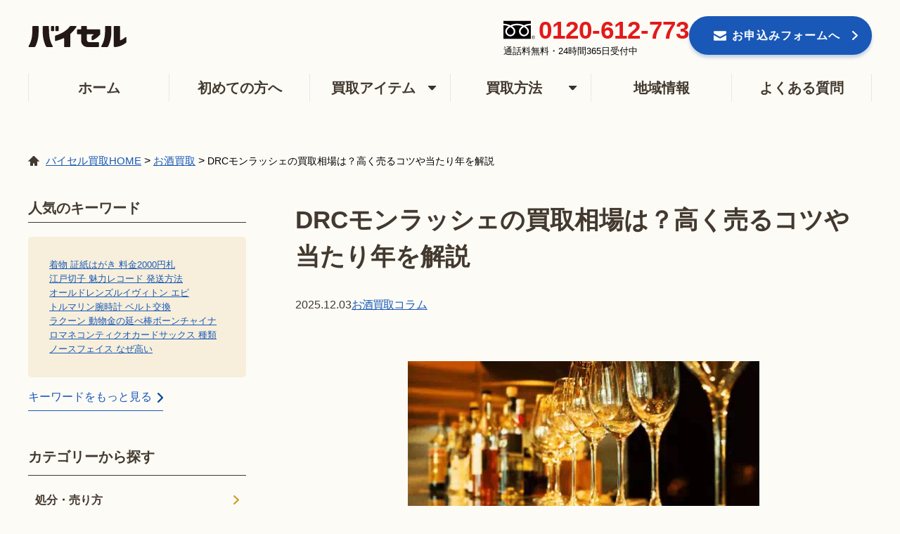

--- FILE ---
content_type: text/html; charset=UTF-8
request_url: https://buysell-kaitori.com/column/liquor-montrachet/
body_size: 44049
content:


<!DOCTYPE html>
<html lang="ja">
	<head>
		<!-- Google Tag Manager -->
<script>(function(w,d,s,l,i){w[l]=w[l]||[];w[l].push({'gtm.start':
new Date().getTime(),event:'gtm.js'});var f=d.getElementsByTagName(s)[0],
j=d.createElement(s),dl=l!='dataLayer'?'&l='+l:'';j.async=true;j.src=
'https://www.googletagmanager.com/gtm.js?id='+i+dl;f.parentNode.insertBefore(j,f);
})(window,document,'script','dataLayer','GTM-P84ZQXJ3');</script>
<!-- End Google Tag Manager -->
		<meta charset="utf-8"><script type="text/javascript">(window.NREUM||(NREUM={})).init={privacy:{cookies_enabled:true},ajax:{deny_list:[]},session_trace:{sampling_rate:0.1,mode:"PROBABILISTIC",enabled:true,error_sampling_rate:1.0},feature_flags:["soft_nav"],distributed_tracing:{enabled:true}};(window.NREUM||(NREUM={})).loader_config={agentID:"1103318999",accountID:"3594342",trustKey:"2792210",xpid:"VwMOVVVXChABVFZUAwYDUFUE",licenseKey:"NRJS-e9a63bca9688b2caa7b",applicationID:"1076474615",browserID:"1103318999"};;/*! For license information please see nr-loader-spa-1.308.0.min.js.LICENSE.txt */
(()=>{var e,t,r={384:(e,t,r)=>{"use strict";r.d(t,{NT:()=>a,US:()=>u,Zm:()=>o,bQ:()=>d,dV:()=>c,pV:()=>l});var n=r(6154),i=r(1863),s=r(1910);const a={beacon:"bam.nr-data.net",errorBeacon:"bam.nr-data.net"};function o(){return n.gm.NREUM||(n.gm.NREUM={}),void 0===n.gm.newrelic&&(n.gm.newrelic=n.gm.NREUM),n.gm.NREUM}function c(){let e=o();return e.o||(e.o={ST:n.gm.setTimeout,SI:n.gm.setImmediate||n.gm.setInterval,CT:n.gm.clearTimeout,XHR:n.gm.XMLHttpRequest,REQ:n.gm.Request,EV:n.gm.Event,PR:n.gm.Promise,MO:n.gm.MutationObserver,FETCH:n.gm.fetch,WS:n.gm.WebSocket},(0,s.i)(...Object.values(e.o))),e}function d(e,t){let r=o();r.initializedAgents??={},t.initializedAt={ms:(0,i.t)(),date:new Date},r.initializedAgents[e]=t}function u(e,t){o()[e]=t}function l(){return function(){let e=o();const t=e.info||{};e.info={beacon:a.beacon,errorBeacon:a.errorBeacon,...t}}(),function(){let e=o();const t=e.init||{};e.init={...t}}(),c(),function(){let e=o();const t=e.loader_config||{};e.loader_config={...t}}(),o()}},782:(e,t,r)=>{"use strict";r.d(t,{T:()=>n});const n=r(860).K7.pageViewTiming},860:(e,t,r)=>{"use strict";r.d(t,{$J:()=>u,K7:()=>c,P3:()=>d,XX:()=>i,Yy:()=>o,df:()=>s,qY:()=>n,v4:()=>a});const n="events",i="jserrors",s="browser/blobs",a="rum",o="browser/logs",c={ajax:"ajax",genericEvents:"generic_events",jserrors:i,logging:"logging",metrics:"metrics",pageAction:"page_action",pageViewEvent:"page_view_event",pageViewTiming:"page_view_timing",sessionReplay:"session_replay",sessionTrace:"session_trace",softNav:"soft_navigations",spa:"spa"},d={[c.pageViewEvent]:1,[c.pageViewTiming]:2,[c.metrics]:3,[c.jserrors]:4,[c.spa]:5,[c.ajax]:6,[c.sessionTrace]:7,[c.softNav]:8,[c.sessionReplay]:9,[c.logging]:10,[c.genericEvents]:11},u={[c.pageViewEvent]:a,[c.pageViewTiming]:n,[c.ajax]:n,[c.spa]:n,[c.softNav]:n,[c.metrics]:i,[c.jserrors]:i,[c.sessionTrace]:s,[c.sessionReplay]:s,[c.logging]:o,[c.genericEvents]:"ins"}},944:(e,t,r)=>{"use strict";r.d(t,{R:()=>i});var n=r(3241);function i(e,t){"function"==typeof console.debug&&(console.debug("New Relic Warning: https://github.com/newrelic/newrelic-browser-agent/blob/main/docs/warning-codes.md#".concat(e),t),(0,n.W)({agentIdentifier:null,drained:null,type:"data",name:"warn",feature:"warn",data:{code:e,secondary:t}}))}},993:(e,t,r)=>{"use strict";r.d(t,{A$:()=>s,ET:()=>a,TZ:()=>o,p_:()=>i});var n=r(860);const i={ERROR:"ERROR",WARN:"WARN",INFO:"INFO",DEBUG:"DEBUG",TRACE:"TRACE"},s={OFF:0,ERROR:1,WARN:2,INFO:3,DEBUG:4,TRACE:5},a="log",o=n.K7.logging},1541:(e,t,r)=>{"use strict";r.d(t,{U:()=>i,f:()=>n});const n={MFE:"MFE",BA:"BA"};function i(e,t){if(2!==t?.harvestEndpointVersion)return{};const r=t.agentRef.runtime.appMetadata.agents[0].entityGuid;return e?{"source.id":e.id,"source.name":e.name,"source.type":e.type,"parent.id":e.parent?.id||r,"parent.type":e.parent?.type||n.BA}:{"entity.guid":r,appId:t.agentRef.info.applicationID}}},1687:(e,t,r)=>{"use strict";r.d(t,{Ak:()=>d,Ze:()=>h,x3:()=>u});var n=r(3241),i=r(7836),s=r(3606),a=r(860),o=r(2646);const c={};function d(e,t){const r={staged:!1,priority:a.P3[t]||0};l(e),c[e].get(t)||c[e].set(t,r)}function u(e,t){e&&c[e]&&(c[e].get(t)&&c[e].delete(t),p(e,t,!1),c[e].size&&f(e))}function l(e){if(!e)throw new Error("agentIdentifier required");c[e]||(c[e]=new Map)}function h(e="",t="feature",r=!1){if(l(e),!e||!c[e].get(t)||r)return p(e,t);c[e].get(t).staged=!0,f(e)}function f(e){const t=Array.from(c[e]);t.every(([e,t])=>t.staged)&&(t.sort((e,t)=>e[1].priority-t[1].priority),t.forEach(([t])=>{c[e].delete(t),p(e,t)}))}function p(e,t,r=!0){const a=e?i.ee.get(e):i.ee,c=s.i.handlers;if(!a.aborted&&a.backlog&&c){if((0,n.W)({agentIdentifier:e,type:"lifecycle",name:"drain",feature:t}),r){const e=a.backlog[t],r=c[t];if(r){for(let t=0;e&&t<e.length;++t)g(e[t],r);Object.entries(r).forEach(([e,t])=>{Object.values(t||{}).forEach(t=>{t[0]?.on&&t[0]?.context()instanceof o.y&&t[0].on(e,t[1])})})}}a.isolatedBacklog||delete c[t],a.backlog[t]=null,a.emit("drain-"+t,[])}}function g(e,t){var r=e[1];Object.values(t[r]||{}).forEach(t=>{var r=e[0];if(t[0]===r){var n=t[1],i=e[3],s=e[2];n.apply(i,s)}})}},1738:(e,t,r)=>{"use strict";r.d(t,{U:()=>f,Y:()=>h});var n=r(3241),i=r(9908),s=r(1863),a=r(944),o=r(5701),c=r(3969),d=r(8362),u=r(860),l=r(4261);function h(e,t,r,s){const h=s||r;!h||h[e]&&h[e]!==d.d.prototype[e]||(h[e]=function(){(0,i.p)(c.xV,["API/"+e+"/called"],void 0,u.K7.metrics,r.ee),(0,n.W)({agentIdentifier:r.agentIdentifier,drained:!!o.B?.[r.agentIdentifier],type:"data",name:"api",feature:l.Pl+e,data:{}});try{return t.apply(this,arguments)}catch(e){(0,a.R)(23,e)}})}function f(e,t,r,n,a){const o=e.info;null===r?delete o.jsAttributes[t]:o.jsAttributes[t]=r,(a||null===r)&&(0,i.p)(l.Pl+n,[(0,s.t)(),t,r],void 0,"session",e.ee)}},1741:(e,t,r)=>{"use strict";r.d(t,{W:()=>s});var n=r(944),i=r(4261);class s{#e(e,...t){if(this[e]!==s.prototype[e])return this[e](...t);(0,n.R)(35,e)}addPageAction(e,t){return this.#e(i.hG,e,t)}register(e){return this.#e(i.eY,e)}recordCustomEvent(e,t){return this.#e(i.fF,e,t)}setPageViewName(e,t){return this.#e(i.Fw,e,t)}setCustomAttribute(e,t,r){return this.#e(i.cD,e,t,r)}noticeError(e,t){return this.#e(i.o5,e,t)}setUserId(e,t=!1){return this.#e(i.Dl,e,t)}setApplicationVersion(e){return this.#e(i.nb,e)}setErrorHandler(e){return this.#e(i.bt,e)}addRelease(e,t){return this.#e(i.k6,e,t)}log(e,t){return this.#e(i.$9,e,t)}start(){return this.#e(i.d3)}finished(e){return this.#e(i.BL,e)}recordReplay(){return this.#e(i.CH)}pauseReplay(){return this.#e(i.Tb)}addToTrace(e){return this.#e(i.U2,e)}setCurrentRouteName(e){return this.#e(i.PA,e)}interaction(e){return this.#e(i.dT,e)}wrapLogger(e,t,r){return this.#e(i.Wb,e,t,r)}measure(e,t){return this.#e(i.V1,e,t)}consent(e){return this.#e(i.Pv,e)}}},1863:(e,t,r)=>{"use strict";function n(){return Math.floor(performance.now())}r.d(t,{t:()=>n})},1910:(e,t,r)=>{"use strict";r.d(t,{i:()=>s});var n=r(944);const i=new Map;function s(...e){return e.every(e=>{if(i.has(e))return i.get(e);const t="function"==typeof e?e.toString():"",r=t.includes("[native code]"),s=t.includes("nrWrapper");return r||s||(0,n.R)(64,e?.name||t),i.set(e,r),r})}},2555:(e,t,r)=>{"use strict";r.d(t,{D:()=>o,f:()=>a});var n=r(384),i=r(8122);const s={beacon:n.NT.beacon,errorBeacon:n.NT.errorBeacon,licenseKey:void 0,applicationID:void 0,sa:void 0,queueTime:void 0,applicationTime:void 0,ttGuid:void 0,user:void 0,account:void 0,product:void 0,extra:void 0,jsAttributes:{},userAttributes:void 0,atts:void 0,transactionName:void 0,tNamePlain:void 0};function a(e){try{return!!e.licenseKey&&!!e.errorBeacon&&!!e.applicationID}catch(e){return!1}}const o=e=>(0,i.a)(e,s)},2614:(e,t,r)=>{"use strict";r.d(t,{BB:()=>a,H3:()=>n,g:()=>d,iL:()=>c,tS:()=>o,uh:()=>i,wk:()=>s});const n="NRBA",i="SESSION",s=144e5,a=18e5,o={STARTED:"session-started",PAUSE:"session-pause",RESET:"session-reset",RESUME:"session-resume",UPDATE:"session-update"},c={SAME_TAB:"same-tab",CROSS_TAB:"cross-tab"},d={OFF:0,FULL:1,ERROR:2}},2646:(e,t,r)=>{"use strict";r.d(t,{y:()=>n});class n{constructor(e){this.contextId=e}}},2843:(e,t,r)=>{"use strict";r.d(t,{G:()=>s,u:()=>i});var n=r(3878);function i(e,t=!1,r,i){(0,n.DD)("visibilitychange",function(){if(t)return void("hidden"===document.visibilityState&&e());e(document.visibilityState)},r,i)}function s(e,t,r){(0,n.sp)("pagehide",e,t,r)}},3241:(e,t,r)=>{"use strict";r.d(t,{W:()=>s});var n=r(6154);const i="newrelic";function s(e={}){try{n.gm.dispatchEvent(new CustomEvent(i,{detail:e}))}catch(e){}}},3304:(e,t,r)=>{"use strict";r.d(t,{A:()=>s});var n=r(7836);const i=()=>{const e=new WeakSet;return(t,r)=>{if("object"==typeof r&&null!==r){if(e.has(r))return;e.add(r)}return r}};function s(e){try{return JSON.stringify(e,i())??""}catch(e){try{n.ee.emit("internal-error",[e])}catch(e){}return""}}},3333:(e,t,r)=>{"use strict";r.d(t,{$v:()=>u,TZ:()=>n,Xh:()=>c,Zp:()=>i,kd:()=>d,mq:()=>o,nf:()=>a,qN:()=>s});const n=r(860).K7.genericEvents,i=["auxclick","click","copy","keydown","paste","scrollend"],s=["focus","blur"],a=4,o=1e3,c=2e3,d=["PageAction","UserAction","BrowserPerformance"],u={RESOURCES:"experimental.resources",REGISTER:"register"}},3434:(e,t,r)=>{"use strict";r.d(t,{Jt:()=>s,YM:()=>d});var n=r(7836),i=r(5607);const s="nr@original:".concat(i.W),a=50;var o=Object.prototype.hasOwnProperty,c=!1;function d(e,t){return e||(e=n.ee),r.inPlace=function(e,t,n,i,s){n||(n="");const a="-"===n.charAt(0);for(let o=0;o<t.length;o++){const c=t[o],d=e[c];l(d)||(e[c]=r(d,a?c+n:n,i,c,s))}},r.flag=s,r;function r(t,r,n,c,d){return l(t)?t:(r||(r=""),nrWrapper[s]=t,function(e,t,r){if(Object.defineProperty&&Object.keys)try{return Object.keys(e).forEach(function(r){Object.defineProperty(t,r,{get:function(){return e[r]},set:function(t){return e[r]=t,t}})}),t}catch(e){u([e],r)}for(var n in e)o.call(e,n)&&(t[n]=e[n])}(t,nrWrapper,e),nrWrapper);function nrWrapper(){var s,o,l,h;let f;try{o=this,s=[...arguments],l="function"==typeof n?n(s,o):n||{}}catch(t){u([t,"",[s,o,c],l],e)}i(r+"start",[s,o,c],l,d);const p=performance.now();let g;try{return h=t.apply(o,s),g=performance.now(),h}catch(e){throw g=performance.now(),i(r+"err",[s,o,e],l,d),f=e,f}finally{const e=g-p,t={start:p,end:g,duration:e,isLongTask:e>=a,methodName:c,thrownError:f};t.isLongTask&&i("long-task",[t,o],l,d),i(r+"end",[s,o,h],l,d)}}}function i(r,n,i,s){if(!c||t){var a=c;c=!0;try{e.emit(r,n,i,t,s)}catch(t){u([t,r,n,i],e)}c=a}}}function u(e,t){t||(t=n.ee);try{t.emit("internal-error",e)}catch(e){}}function l(e){return!(e&&"function"==typeof e&&e.apply&&!e[s])}},3606:(e,t,r)=>{"use strict";r.d(t,{i:()=>s});var n=r(9908);s.on=a;var i=s.handlers={};function s(e,t,r,s){a(s||n.d,i,e,t,r)}function a(e,t,r,i,s){s||(s="feature"),e||(e=n.d);var a=t[s]=t[s]||{};(a[r]=a[r]||[]).push([e,i])}},3738:(e,t,r)=>{"use strict";r.d(t,{He:()=>i,Kp:()=>o,Lc:()=>d,Rz:()=>u,TZ:()=>n,bD:()=>s,d3:()=>a,jx:()=>l,sl:()=>h,uP:()=>c});const n=r(860).K7.sessionTrace,i="bstResource",s="resource",a="-start",o="-end",c="fn"+a,d="fn"+o,u="pushState",l=1e3,h=3e4},3785:(e,t,r)=>{"use strict";r.d(t,{R:()=>c,b:()=>d});var n=r(9908),i=r(1863),s=r(860),a=r(3969),o=r(993);function c(e,t,r={},c=o.p_.INFO,d=!0,u,l=(0,i.t)()){(0,n.p)(a.xV,["API/logging/".concat(c.toLowerCase(),"/called")],void 0,s.K7.metrics,e),(0,n.p)(o.ET,[l,t,r,c,d,u],void 0,s.K7.logging,e)}function d(e){return"string"==typeof e&&Object.values(o.p_).some(t=>t===e.toUpperCase().trim())}},3878:(e,t,r)=>{"use strict";function n(e,t){return{capture:e,passive:!1,signal:t}}function i(e,t,r=!1,i){window.addEventListener(e,t,n(r,i))}function s(e,t,r=!1,i){document.addEventListener(e,t,n(r,i))}r.d(t,{DD:()=>s,jT:()=>n,sp:()=>i})},3962:(e,t,r)=>{"use strict";r.d(t,{AM:()=>a,O2:()=>l,OV:()=>s,Qu:()=>h,TZ:()=>c,ih:()=>f,pP:()=>o,t1:()=>u,tC:()=>i,wD:()=>d});var n=r(860);const i=["click","keydown","submit"],s="popstate",a="api",o="initialPageLoad",c=n.K7.softNav,d=5e3,u=500,l={INITIAL_PAGE_LOAD:"",ROUTE_CHANGE:1,UNSPECIFIED:2},h={INTERACTION:1,AJAX:2,CUSTOM_END:3,CUSTOM_TRACER:4},f={IP:"in progress",PF:"pending finish",FIN:"finished",CAN:"cancelled"}},3969:(e,t,r)=>{"use strict";r.d(t,{TZ:()=>n,XG:()=>o,rs:()=>i,xV:()=>a,z_:()=>s});const n=r(860).K7.metrics,i="sm",s="cm",a="storeSupportabilityMetrics",o="storeEventMetrics"},4234:(e,t,r)=>{"use strict";r.d(t,{W:()=>s});var n=r(7836),i=r(1687);class s{constructor(e,t){this.agentIdentifier=e,this.ee=n.ee.get(e),this.featureName=t,this.blocked=!1}deregisterDrain(){(0,i.x3)(this.agentIdentifier,this.featureName)}}},4261:(e,t,r)=>{"use strict";r.d(t,{$9:()=>u,BL:()=>c,CH:()=>p,Dl:()=>R,Fw:()=>w,PA:()=>v,Pl:()=>n,Pv:()=>A,Tb:()=>h,U2:()=>a,V1:()=>E,Wb:()=>T,bt:()=>y,cD:()=>b,d3:()=>x,dT:()=>d,eY:()=>g,fF:()=>f,hG:()=>s,hw:()=>i,k6:()=>o,nb:()=>m,o5:()=>l});const n="api-",i=n+"ixn-",s="addPageAction",a="addToTrace",o="addRelease",c="finished",d="interaction",u="log",l="noticeError",h="pauseReplay",f="recordCustomEvent",p="recordReplay",g="register",m="setApplicationVersion",v="setCurrentRouteName",b="setCustomAttribute",y="setErrorHandler",w="setPageViewName",R="setUserId",x="start",T="wrapLogger",E="measure",A="consent"},5205:(e,t,r)=>{"use strict";r.d(t,{j:()=>S});var n=r(384),i=r(1741);var s=r(2555),a=r(3333);const o=e=>{if(!e||"string"!=typeof e)return!1;try{document.createDocumentFragment().querySelector(e)}catch{return!1}return!0};var c=r(2614),d=r(944),u=r(8122);const l="[data-nr-mask]",h=e=>(0,u.a)(e,(()=>{const e={feature_flags:[],experimental:{allow_registered_children:!1,resources:!1},mask_selector:"*",block_selector:"[data-nr-block]",mask_input_options:{color:!1,date:!1,"datetime-local":!1,email:!1,month:!1,number:!1,range:!1,search:!1,tel:!1,text:!1,time:!1,url:!1,week:!1,textarea:!1,select:!1,password:!0}};return{ajax:{deny_list:void 0,block_internal:!0,enabled:!0,autoStart:!0},api:{get allow_registered_children(){return e.feature_flags.includes(a.$v.REGISTER)||e.experimental.allow_registered_children},set allow_registered_children(t){e.experimental.allow_registered_children=t},duplicate_registered_data:!1},browser_consent_mode:{enabled:!1},distributed_tracing:{enabled:void 0,exclude_newrelic_header:void 0,cors_use_newrelic_header:void 0,cors_use_tracecontext_headers:void 0,allowed_origins:void 0},get feature_flags(){return e.feature_flags},set feature_flags(t){e.feature_flags=t},generic_events:{enabled:!0,autoStart:!0},harvest:{interval:30},jserrors:{enabled:!0,autoStart:!0},logging:{enabled:!0,autoStart:!0},metrics:{enabled:!0,autoStart:!0},obfuscate:void 0,page_action:{enabled:!0},page_view_event:{enabled:!0,autoStart:!0},page_view_timing:{enabled:!0,autoStart:!0},performance:{capture_marks:!1,capture_measures:!1,capture_detail:!0,resources:{get enabled(){return e.feature_flags.includes(a.$v.RESOURCES)||e.experimental.resources},set enabled(t){e.experimental.resources=t},asset_types:[],first_party_domains:[],ignore_newrelic:!0}},privacy:{cookies_enabled:!0},proxy:{assets:void 0,beacon:void 0},session:{expiresMs:c.wk,inactiveMs:c.BB},session_replay:{autoStart:!0,enabled:!1,preload:!1,sampling_rate:10,error_sampling_rate:100,collect_fonts:!1,inline_images:!1,fix_stylesheets:!0,mask_all_inputs:!0,get mask_text_selector(){return e.mask_selector},set mask_text_selector(t){o(t)?e.mask_selector="".concat(t,",").concat(l):""===t||null===t?e.mask_selector=l:(0,d.R)(5,t)},get block_class(){return"nr-block"},get ignore_class(){return"nr-ignore"},get mask_text_class(){return"nr-mask"},get block_selector(){return e.block_selector},set block_selector(t){o(t)?e.block_selector+=",".concat(t):""!==t&&(0,d.R)(6,t)},get mask_input_options(){return e.mask_input_options},set mask_input_options(t){t&&"object"==typeof t?e.mask_input_options={...t,password:!0}:(0,d.R)(7,t)}},session_trace:{enabled:!0,autoStart:!0},soft_navigations:{enabled:!0,autoStart:!0},spa:{enabled:!0,autoStart:!0},ssl:void 0,user_actions:{enabled:!0,elementAttributes:["id","className","tagName","type"]}}})());var f=r(6154),p=r(9324);let g=0;const m={buildEnv:p.F3,distMethod:p.Xs,version:p.xv,originTime:f.WN},v={consented:!1},b={appMetadata:{},get consented(){return this.session?.state?.consent||v.consented},set consented(e){v.consented=e},customTransaction:void 0,denyList:void 0,disabled:!1,harvester:void 0,isolatedBacklog:!1,isRecording:!1,loaderType:void 0,maxBytes:3e4,obfuscator:void 0,onerror:void 0,ptid:void 0,releaseIds:{},session:void 0,timeKeeper:void 0,registeredEntities:[],jsAttributesMetadata:{bytes:0},get harvestCount(){return++g}},y=e=>{const t=(0,u.a)(e,b),r=Object.keys(m).reduce((e,t)=>(e[t]={value:m[t],writable:!1,configurable:!0,enumerable:!0},e),{});return Object.defineProperties(t,r)};var w=r(5701);const R=e=>{const t=e.startsWith("http");e+="/",r.p=t?e:"https://"+e};var x=r(7836),T=r(3241);const E={accountID:void 0,trustKey:void 0,agentID:void 0,licenseKey:void 0,applicationID:void 0,xpid:void 0},A=e=>(0,u.a)(e,E),_=new Set;function S(e,t={},r,a){let{init:o,info:c,loader_config:d,runtime:u={},exposed:l=!0}=t;if(!c){const e=(0,n.pV)();o=e.init,c=e.info,d=e.loader_config}e.init=h(o||{}),e.loader_config=A(d||{}),c.jsAttributes??={},f.bv&&(c.jsAttributes.isWorker=!0),e.info=(0,s.D)(c);const p=e.init,g=[c.beacon,c.errorBeacon];_.has(e.agentIdentifier)||(p.proxy.assets&&(R(p.proxy.assets),g.push(p.proxy.assets)),p.proxy.beacon&&g.push(p.proxy.beacon),e.beacons=[...g],function(e){const t=(0,n.pV)();Object.getOwnPropertyNames(i.W.prototype).forEach(r=>{const n=i.W.prototype[r];if("function"!=typeof n||"constructor"===n)return;let s=t[r];e[r]&&!1!==e.exposed&&"micro-agent"!==e.runtime?.loaderType&&(t[r]=(...t)=>{const n=e[r](...t);return s?s(...t):n})})}(e),(0,n.US)("activatedFeatures",w.B)),u.denyList=[...p.ajax.deny_list||[],...p.ajax.block_internal?g:[]],u.ptid=e.agentIdentifier,u.loaderType=r,e.runtime=y(u),_.has(e.agentIdentifier)||(e.ee=x.ee.get(e.agentIdentifier),e.exposed=l,(0,T.W)({agentIdentifier:e.agentIdentifier,drained:!!w.B?.[e.agentIdentifier],type:"lifecycle",name:"initialize",feature:void 0,data:e.config})),_.add(e.agentIdentifier)}},5270:(e,t,r)=>{"use strict";r.d(t,{Aw:()=>a,SR:()=>s,rF:()=>o});var n=r(384),i=r(7767);function s(e){return!!(0,n.dV)().o.MO&&(0,i.V)(e)&&!0===e?.session_trace.enabled}function a(e){return!0===e?.session_replay.preload&&s(e)}function o(e,t){try{if("string"==typeof t?.type){if("password"===t.type.toLowerCase())return"*".repeat(e?.length||0);if(void 0!==t?.dataset?.nrUnmask||t?.classList?.contains("nr-unmask"))return e}}catch(e){}return"string"==typeof e?e.replace(/[\S]/g,"*"):"*".repeat(e?.length||0)}},5289:(e,t,r)=>{"use strict";r.d(t,{GG:()=>a,Qr:()=>c,sB:()=>o});var n=r(3878),i=r(6389);function s(){return"undefined"==typeof document||"complete"===document.readyState}function a(e,t){if(s())return e();const r=(0,i.J)(e),a=setInterval(()=>{s()&&(clearInterval(a),r())},500);(0,n.sp)("load",r,t)}function o(e){if(s())return e();(0,n.DD)("DOMContentLoaded",e)}function c(e){if(s())return e();(0,n.sp)("popstate",e)}},5607:(e,t,r)=>{"use strict";r.d(t,{W:()=>n});const n=(0,r(9566).bz)()},5701:(e,t,r)=>{"use strict";r.d(t,{B:()=>s,t:()=>a});var n=r(3241);const i=new Set,s={};function a(e,t){const r=t.agentIdentifier;s[r]??={},e&&"object"==typeof e&&(i.has(r)||(t.ee.emit("rumresp",[e]),s[r]=e,i.add(r),(0,n.W)({agentIdentifier:r,loaded:!0,drained:!0,type:"lifecycle",name:"load",feature:void 0,data:e})))}},6154:(e,t,r)=>{"use strict";r.d(t,{OF:()=>d,RI:()=>i,WN:()=>h,bv:()=>s,eN:()=>f,gm:()=>a,lR:()=>l,m:()=>c,mw:()=>o,sb:()=>u});var n=r(1863);const i="undefined"!=typeof window&&!!window.document,s="undefined"!=typeof WorkerGlobalScope&&("undefined"!=typeof self&&self instanceof WorkerGlobalScope&&self.navigator instanceof WorkerNavigator||"undefined"!=typeof globalThis&&globalThis instanceof WorkerGlobalScope&&globalThis.navigator instanceof WorkerNavigator),a=i?window:"undefined"!=typeof WorkerGlobalScope&&("undefined"!=typeof self&&self instanceof WorkerGlobalScope&&self||"undefined"!=typeof globalThis&&globalThis instanceof WorkerGlobalScope&&globalThis),o=Boolean("hidden"===a?.document?.visibilityState),c=""+a?.location,d=/iPad|iPhone|iPod/.test(a.navigator?.userAgent),u=d&&"undefined"==typeof SharedWorker,l=(()=>{const e=a.navigator?.userAgent?.match(/Firefox[/\s](\d+\.\d+)/);return Array.isArray(e)&&e.length>=2?+e[1]:0})(),h=Date.now()-(0,n.t)(),f=()=>"undefined"!=typeof PerformanceNavigationTiming&&a?.performance?.getEntriesByType("navigation")?.[0]?.responseStart},6344:(e,t,r)=>{"use strict";r.d(t,{BB:()=>u,Qb:()=>l,TZ:()=>i,Ug:()=>a,Vh:()=>s,_s:()=>o,bc:()=>d,yP:()=>c});var n=r(2614);const i=r(860).K7.sessionReplay,s="errorDuringReplay",a=.12,o={DomContentLoaded:0,Load:1,FullSnapshot:2,IncrementalSnapshot:3,Meta:4,Custom:5},c={[n.g.ERROR]:15e3,[n.g.FULL]:3e5,[n.g.OFF]:0},d={RESET:{message:"Session was reset",sm:"Reset"},IMPORT:{message:"Recorder failed to import",sm:"Import"},TOO_MANY:{message:"429: Too Many Requests",sm:"Too-Many"},TOO_BIG:{message:"Payload was too large",sm:"Too-Big"},CROSS_TAB:{message:"Session Entity was set to OFF on another tab",sm:"Cross-Tab"},ENTITLEMENTS:{message:"Session Replay is not allowed and will not be started",sm:"Entitlement"}},u=5e3,l={API:"api",RESUME:"resume",SWITCH_TO_FULL:"switchToFull",INITIALIZE:"initialize",PRELOAD:"preload"}},6389:(e,t,r)=>{"use strict";function n(e,t=500,r={}){const n=r?.leading||!1;let i;return(...r)=>{n&&void 0===i&&(e.apply(this,r),i=setTimeout(()=>{i=clearTimeout(i)},t)),n||(clearTimeout(i),i=setTimeout(()=>{e.apply(this,r)},t))}}function i(e){let t=!1;return(...r)=>{t||(t=!0,e.apply(this,r))}}r.d(t,{J:()=>i,s:()=>n})},6630:(e,t,r)=>{"use strict";r.d(t,{T:()=>n});const n=r(860).K7.pageViewEvent},6774:(e,t,r)=>{"use strict";r.d(t,{T:()=>n});const n=r(860).K7.jserrors},7295:(e,t,r)=>{"use strict";r.d(t,{Xv:()=>a,gX:()=>i,iW:()=>s});var n=[];function i(e){if(!e||s(e))return!1;if(0===n.length)return!0;if("*"===n[0].hostname)return!1;for(var t=0;t<n.length;t++){var r=n[t];if(r.hostname.test(e.hostname)&&r.pathname.test(e.pathname))return!1}return!0}function s(e){return void 0===e.hostname}function a(e){if(n=[],e&&e.length)for(var t=0;t<e.length;t++){let r=e[t];if(!r)continue;if("*"===r)return void(n=[{hostname:"*"}]);0===r.indexOf("http://")?r=r.substring(7):0===r.indexOf("https://")&&(r=r.substring(8));const i=r.indexOf("/");let s,a;i>0?(s=r.substring(0,i),a=r.substring(i)):(s=r,a="*");let[c]=s.split(":");n.push({hostname:o(c),pathname:o(a,!0)})}}function o(e,t=!1){const r=e.replace(/[.+?^${}()|[\]\\]/g,e=>"\\"+e).replace(/\*/g,".*?");return new RegExp((t?"^":"")+r+"$")}},7485:(e,t,r)=>{"use strict";r.d(t,{D:()=>i});var n=r(6154);function i(e){if(0===(e||"").indexOf("data:"))return{protocol:"data"};try{const t=new URL(e,location.href),r={port:t.port,hostname:t.hostname,pathname:t.pathname,search:t.search,protocol:t.protocol.slice(0,t.protocol.indexOf(":")),sameOrigin:t.protocol===n.gm?.location?.protocol&&t.host===n.gm?.location?.host};return r.port&&""!==r.port||("http:"===t.protocol&&(r.port="80"),"https:"===t.protocol&&(r.port="443")),r.pathname&&""!==r.pathname?r.pathname.startsWith("/")||(r.pathname="/".concat(r.pathname)):r.pathname="/",r}catch(e){return{}}}},7699:(e,t,r)=>{"use strict";r.d(t,{It:()=>s,KC:()=>o,No:()=>i,qh:()=>a});var n=r(860);const i=16e3,s=1e6,a="SESSION_ERROR",o={[n.K7.logging]:!0,[n.K7.genericEvents]:!1,[n.K7.jserrors]:!1,[n.K7.ajax]:!1}},7767:(e,t,r)=>{"use strict";r.d(t,{V:()=>i});var n=r(6154);const i=e=>n.RI&&!0===e?.privacy.cookies_enabled},7836:(e,t,r)=>{"use strict";r.d(t,{P:()=>o,ee:()=>c});var n=r(384),i=r(8990),s=r(2646),a=r(5607);const o="nr@context:".concat(a.W),c=function e(t,r){var n={},a={},u={},l=!1;try{l=16===r.length&&d.initializedAgents?.[r]?.runtime.isolatedBacklog}catch(e){}var h={on:p,addEventListener:p,removeEventListener:function(e,t){var r=n[e];if(!r)return;for(var i=0;i<r.length;i++)r[i]===t&&r.splice(i,1)},emit:function(e,r,n,i,s){!1!==s&&(s=!0);if(c.aborted&&!i)return;t&&s&&t.emit(e,r,n);var o=f(n);g(e).forEach(e=>{e.apply(o,r)});var d=v()[a[e]];d&&d.push([h,e,r,o]);return o},get:m,listeners:g,context:f,buffer:function(e,t){const r=v();if(t=t||"feature",h.aborted)return;Object.entries(e||{}).forEach(([e,n])=>{a[n]=t,t in r||(r[t]=[])})},abort:function(){h._aborted=!0,Object.keys(h.backlog).forEach(e=>{delete h.backlog[e]})},isBuffering:function(e){return!!v()[a[e]]},debugId:r,backlog:l?{}:t&&"object"==typeof t.backlog?t.backlog:{},isolatedBacklog:l};return Object.defineProperty(h,"aborted",{get:()=>{let e=h._aborted||!1;return e||(t&&(e=t.aborted),e)}}),h;function f(e){return e&&e instanceof s.y?e:e?(0,i.I)(e,o,()=>new s.y(o)):new s.y(o)}function p(e,t){n[e]=g(e).concat(t)}function g(e){return n[e]||[]}function m(t){return u[t]=u[t]||e(h,t)}function v(){return h.backlog}}(void 0,"globalEE"),d=(0,n.Zm)();d.ee||(d.ee=c)},8122:(e,t,r)=>{"use strict";r.d(t,{a:()=>i});var n=r(944);function i(e,t){try{if(!e||"object"!=typeof e)return(0,n.R)(3);if(!t||"object"!=typeof t)return(0,n.R)(4);const r=Object.create(Object.getPrototypeOf(t),Object.getOwnPropertyDescriptors(t)),s=0===Object.keys(r).length?e:r;for(let a in s)if(void 0!==e[a])try{if(null===e[a]){r[a]=null;continue}Array.isArray(e[a])&&Array.isArray(t[a])?r[a]=Array.from(new Set([...e[a],...t[a]])):"object"==typeof e[a]&&"object"==typeof t[a]?r[a]=i(e[a],t[a]):r[a]=e[a]}catch(e){r[a]||(0,n.R)(1,e)}return r}catch(e){(0,n.R)(2,e)}}},8139:(e,t,r)=>{"use strict";r.d(t,{u:()=>h});var n=r(7836),i=r(3434),s=r(8990),a=r(6154);const o={},c=a.gm.XMLHttpRequest,d="addEventListener",u="removeEventListener",l="nr@wrapped:".concat(n.P);function h(e){var t=function(e){return(e||n.ee).get("events")}(e);if(o[t.debugId]++)return t;o[t.debugId]=1;var r=(0,i.YM)(t,!0);function h(e){r.inPlace(e,[d,u],"-",p)}function p(e,t){return e[1]}return"getPrototypeOf"in Object&&(a.RI&&f(document,h),c&&f(c.prototype,h),f(a.gm,h)),t.on(d+"-start",function(e,t){var n=e[1];if(null!==n&&("function"==typeof n||"object"==typeof n)&&"newrelic"!==e[0]){var i=(0,s.I)(n,l,function(){var e={object:function(){if("function"!=typeof n.handleEvent)return;return n.handleEvent.apply(n,arguments)},function:n}[typeof n];return e?r(e,"fn-",null,e.name||"anonymous"):n});this.wrapped=e[1]=i}}),t.on(u+"-start",function(e){e[1]=this.wrapped||e[1]}),t}function f(e,t,...r){let n=e;for(;"object"==typeof n&&!Object.prototype.hasOwnProperty.call(n,d);)n=Object.getPrototypeOf(n);n&&t(n,...r)}},8362:(e,t,r)=>{"use strict";r.d(t,{d:()=>s});var n=r(9566),i=r(1741);class s extends i.W{agentIdentifier=(0,n.LA)(16)}},8374:(e,t,r)=>{r.nc=(()=>{try{return document?.currentScript?.nonce}catch(e){}return""})()},8990:(e,t,r)=>{"use strict";r.d(t,{I:()=>i});var n=Object.prototype.hasOwnProperty;function i(e,t,r){if(n.call(e,t))return e[t];var i=r();if(Object.defineProperty&&Object.keys)try{return Object.defineProperty(e,t,{value:i,writable:!0,enumerable:!1}),i}catch(e){}return e[t]=i,i}},9119:(e,t,r)=>{"use strict";r.d(t,{L:()=>s});var n=/([^?#]*)[^#]*(#[^?]*|$).*/,i=/([^?#]*)().*/;function s(e,t){return e?e.replace(t?n:i,"$1$2"):e}},9300:(e,t,r)=>{"use strict";r.d(t,{T:()=>n});const n=r(860).K7.ajax},9324:(e,t,r)=>{"use strict";r.d(t,{AJ:()=>a,F3:()=>i,Xs:()=>s,Yq:()=>o,xv:()=>n});const n="1.308.0",i="PROD",s="CDN",a="@newrelic/rrweb",o="1.0.1"},9566:(e,t,r)=>{"use strict";r.d(t,{LA:()=>o,ZF:()=>c,bz:()=>a,el:()=>d});var n=r(6154);const i="xxxxxxxx-xxxx-4xxx-yxxx-xxxxxxxxxxxx";function s(e,t){return e?15&e[t]:16*Math.random()|0}function a(){const e=n.gm?.crypto||n.gm?.msCrypto;let t,r=0;return e&&e.getRandomValues&&(t=e.getRandomValues(new Uint8Array(30))),i.split("").map(e=>"x"===e?s(t,r++).toString(16):"y"===e?(3&s()|8).toString(16):e).join("")}function o(e){const t=n.gm?.crypto||n.gm?.msCrypto;let r,i=0;t&&t.getRandomValues&&(r=t.getRandomValues(new Uint8Array(e)));const a=[];for(var o=0;o<e;o++)a.push(s(r,i++).toString(16));return a.join("")}function c(){return o(16)}function d(){return o(32)}},9908:(e,t,r)=>{"use strict";r.d(t,{d:()=>n,p:()=>i});var n=r(7836).ee.get("handle");function i(e,t,r,i,s){s?(s.buffer([e],i),s.emit(e,t,r)):(n.buffer([e],i),n.emit(e,t,r))}}},n={};function i(e){var t=n[e];if(void 0!==t)return t.exports;var s=n[e]={exports:{}};return r[e](s,s.exports,i),s.exports}i.m=r,i.d=(e,t)=>{for(var r in t)i.o(t,r)&&!i.o(e,r)&&Object.defineProperty(e,r,{enumerable:!0,get:t[r]})},i.f={},i.e=e=>Promise.all(Object.keys(i.f).reduce((t,r)=>(i.f[r](e,t),t),[])),i.u=e=>({212:"nr-spa-compressor",249:"nr-spa-recorder",478:"nr-spa"}[e]+"-1.308.0.min.js"),i.o=(e,t)=>Object.prototype.hasOwnProperty.call(e,t),e={},t="NRBA-1.308.0.PROD:",i.l=(r,n,s,a)=>{if(e[r])e[r].push(n);else{var o,c;if(void 0!==s)for(var d=document.getElementsByTagName("script"),u=0;u<d.length;u++){var l=d[u];if(l.getAttribute("src")==r||l.getAttribute("data-webpack")==t+s){o=l;break}}if(!o){c=!0;var h={478:"sha512-RSfSVnmHk59T/uIPbdSE0LPeqcEdF4/+XhfJdBuccH5rYMOEZDhFdtnh6X6nJk7hGpzHd9Ujhsy7lZEz/ORYCQ==",249:"sha512-ehJXhmntm85NSqW4MkhfQqmeKFulra3klDyY0OPDUE+sQ3GokHlPh1pmAzuNy//3j4ac6lzIbmXLvGQBMYmrkg==",212:"sha512-B9h4CR46ndKRgMBcK+j67uSR2RCnJfGefU+A7FrgR/k42ovXy5x/MAVFiSvFxuVeEk/pNLgvYGMp1cBSK/G6Fg=="};(o=document.createElement("script")).charset="utf-8",i.nc&&o.setAttribute("nonce",i.nc),o.setAttribute("data-webpack",t+s),o.src=r,0!==o.src.indexOf(window.location.origin+"/")&&(o.crossOrigin="anonymous"),h[a]&&(o.integrity=h[a])}e[r]=[n];var f=(t,n)=>{o.onerror=o.onload=null,clearTimeout(p);var i=e[r];if(delete e[r],o.parentNode&&o.parentNode.removeChild(o),i&&i.forEach(e=>e(n)),t)return t(n)},p=setTimeout(f.bind(null,void 0,{type:"timeout",target:o}),12e4);o.onerror=f.bind(null,o.onerror),o.onload=f.bind(null,o.onload),c&&document.head.appendChild(o)}},i.r=e=>{"undefined"!=typeof Symbol&&Symbol.toStringTag&&Object.defineProperty(e,Symbol.toStringTag,{value:"Module"}),Object.defineProperty(e,"__esModule",{value:!0})},i.p="https://js-agent.newrelic.com/",(()=>{var e={38:0,788:0};i.f.j=(t,r)=>{var n=i.o(e,t)?e[t]:void 0;if(0!==n)if(n)r.push(n[2]);else{var s=new Promise((r,i)=>n=e[t]=[r,i]);r.push(n[2]=s);var a=i.p+i.u(t),o=new Error;i.l(a,r=>{if(i.o(e,t)&&(0!==(n=e[t])&&(e[t]=void 0),n)){var s=r&&("load"===r.type?"missing":r.type),a=r&&r.target&&r.target.src;o.message="Loading chunk "+t+" failed: ("+s+": "+a+")",o.name="ChunkLoadError",o.type=s,o.request=a,n[1](o)}},"chunk-"+t,t)}};var t=(t,r)=>{var n,s,[a,o,c]=r,d=0;if(a.some(t=>0!==e[t])){for(n in o)i.o(o,n)&&(i.m[n]=o[n]);if(c)c(i)}for(t&&t(r);d<a.length;d++)s=a[d],i.o(e,s)&&e[s]&&e[s][0](),e[s]=0},r=self["webpackChunk:NRBA-1.308.0.PROD"]=self["webpackChunk:NRBA-1.308.0.PROD"]||[];r.forEach(t.bind(null,0)),r.push=t.bind(null,r.push.bind(r))})(),(()=>{"use strict";i(8374);var e=i(8362),t=i(860);const r=Object.values(t.K7);var n=i(5205);var s=i(9908),a=i(1863),o=i(4261),c=i(1738);var d=i(1687),u=i(4234),l=i(5289),h=i(6154),f=i(944),p=i(5270),g=i(7767),m=i(6389),v=i(7699);class b extends u.W{constructor(e,t){super(e.agentIdentifier,t),this.agentRef=e,this.abortHandler=void 0,this.featAggregate=void 0,this.loadedSuccessfully=void 0,this.onAggregateImported=new Promise(e=>{this.loadedSuccessfully=e}),this.deferred=Promise.resolve(),!1===e.init[this.featureName].autoStart?this.deferred=new Promise((t,r)=>{this.ee.on("manual-start-all",(0,m.J)(()=>{(0,d.Ak)(e.agentIdentifier,this.featureName),t()}))}):(0,d.Ak)(e.agentIdentifier,t)}importAggregator(e,t,r={}){if(this.featAggregate)return;const n=async()=>{let n;await this.deferred;try{if((0,g.V)(e.init)){const{setupAgentSession:t}=await i.e(478).then(i.bind(i,8766));n=t(e)}}catch(e){(0,f.R)(20,e),this.ee.emit("internal-error",[e]),(0,s.p)(v.qh,[e],void 0,this.featureName,this.ee)}try{if(!this.#t(this.featureName,n,e.init))return(0,d.Ze)(this.agentIdentifier,this.featureName),void this.loadedSuccessfully(!1);const{Aggregate:i}=await t();this.featAggregate=new i(e,r),e.runtime.harvester.initializedAggregates.push(this.featAggregate),this.loadedSuccessfully(!0)}catch(e){(0,f.R)(34,e),this.abortHandler?.(),(0,d.Ze)(this.agentIdentifier,this.featureName,!0),this.loadedSuccessfully(!1),this.ee&&this.ee.abort()}};h.RI?(0,l.GG)(()=>n(),!0):n()}#t(e,r,n){if(this.blocked)return!1;switch(e){case t.K7.sessionReplay:return(0,p.SR)(n)&&!!r;case t.K7.sessionTrace:return!!r;default:return!0}}}var y=i(6630),w=i(2614),R=i(3241);class x extends b{static featureName=y.T;constructor(e){var t;super(e,y.T),this.setupInspectionEvents(e.agentIdentifier),t=e,(0,c.Y)(o.Fw,function(e,r){"string"==typeof e&&("/"!==e.charAt(0)&&(e="/"+e),t.runtime.customTransaction=(r||"http://custom.transaction")+e,(0,s.p)(o.Pl+o.Fw,[(0,a.t)()],void 0,void 0,t.ee))},t),this.importAggregator(e,()=>i.e(478).then(i.bind(i,2467)))}setupInspectionEvents(e){const t=(t,r)=>{t&&(0,R.W)({agentIdentifier:e,timeStamp:t.timeStamp,loaded:"complete"===t.target.readyState,type:"window",name:r,data:t.target.location+""})};(0,l.sB)(e=>{t(e,"DOMContentLoaded")}),(0,l.GG)(e=>{t(e,"load")}),(0,l.Qr)(e=>{t(e,"navigate")}),this.ee.on(w.tS.UPDATE,(t,r)=>{(0,R.W)({agentIdentifier:e,type:"lifecycle",name:"session",data:r})})}}var T=i(384);class E extends e.d{constructor(e){var t;(super(),h.gm)?(this.features={},(0,T.bQ)(this.agentIdentifier,this),this.desiredFeatures=new Set(e.features||[]),this.desiredFeatures.add(x),(0,n.j)(this,e,e.loaderType||"agent"),t=this,(0,c.Y)(o.cD,function(e,r,n=!1){if("string"==typeof e){if(["string","number","boolean"].includes(typeof r)||null===r)return(0,c.U)(t,e,r,o.cD,n);(0,f.R)(40,typeof r)}else(0,f.R)(39,typeof e)},t),function(e){(0,c.Y)(o.Dl,function(t,r=!1){if("string"!=typeof t&&null!==t)return void(0,f.R)(41,typeof t);const n=e.info.jsAttributes["enduser.id"];r&&null!=n&&n!==t?(0,s.p)(o.Pl+"setUserIdAndResetSession",[t],void 0,"session",e.ee):(0,c.U)(e,"enduser.id",t,o.Dl,!0)},e)}(this),function(e){(0,c.Y)(o.nb,function(t){if("string"==typeof t||null===t)return(0,c.U)(e,"application.version",t,o.nb,!1);(0,f.R)(42,typeof t)},e)}(this),function(e){(0,c.Y)(o.d3,function(){e.ee.emit("manual-start-all")},e)}(this),function(e){(0,c.Y)(o.Pv,function(t=!0){if("boolean"==typeof t){if((0,s.p)(o.Pl+o.Pv,[t],void 0,"session",e.ee),e.runtime.consented=t,t){const t=e.features.page_view_event;t.onAggregateImported.then(e=>{const r=t.featAggregate;e&&!r.sentRum&&r.sendRum()})}}else(0,f.R)(65,typeof t)},e)}(this),this.run()):(0,f.R)(21)}get config(){return{info:this.info,init:this.init,loader_config:this.loader_config,runtime:this.runtime}}get api(){return this}run(){try{const e=function(e){const t={};return r.forEach(r=>{t[r]=!!e[r]?.enabled}),t}(this.init),n=[...this.desiredFeatures];n.sort((e,r)=>t.P3[e.featureName]-t.P3[r.featureName]),n.forEach(r=>{if(!e[r.featureName]&&r.featureName!==t.K7.pageViewEvent)return;if(r.featureName===t.K7.spa)return void(0,f.R)(67);const n=function(e){switch(e){case t.K7.ajax:return[t.K7.jserrors];case t.K7.sessionTrace:return[t.K7.ajax,t.K7.pageViewEvent];case t.K7.sessionReplay:return[t.K7.sessionTrace];case t.K7.pageViewTiming:return[t.K7.pageViewEvent];default:return[]}}(r.featureName).filter(e=>!(e in this.features));n.length>0&&(0,f.R)(36,{targetFeature:r.featureName,missingDependencies:n}),this.features[r.featureName]=new r(this)})}catch(e){(0,f.R)(22,e);for(const e in this.features)this.features[e].abortHandler?.();const t=(0,T.Zm)();delete t.initializedAgents[this.agentIdentifier]?.features,delete this.sharedAggregator;return t.ee.get(this.agentIdentifier).abort(),!1}}}var A=i(2843),_=i(782);class S extends b{static featureName=_.T;constructor(e){super(e,_.T),h.RI&&((0,A.u)(()=>(0,s.p)("docHidden",[(0,a.t)()],void 0,_.T,this.ee),!0),(0,A.G)(()=>(0,s.p)("winPagehide",[(0,a.t)()],void 0,_.T,this.ee)),this.importAggregator(e,()=>i.e(478).then(i.bind(i,9917))))}}var O=i(3969);class I extends b{static featureName=O.TZ;constructor(e){super(e,O.TZ),h.RI&&document.addEventListener("securitypolicyviolation",e=>{(0,s.p)(O.xV,["Generic/CSPViolation/Detected"],void 0,this.featureName,this.ee)}),this.importAggregator(e,()=>i.e(478).then(i.bind(i,6555)))}}var N=i(6774),P=i(3878),k=i(3304);class D{constructor(e,t,r,n,i){this.name="UncaughtError",this.message="string"==typeof e?e:(0,k.A)(e),this.sourceURL=t,this.line=r,this.column=n,this.__newrelic=i}}function C(e){return M(e)?e:new D(void 0!==e?.message?e.message:e,e?.filename||e?.sourceURL,e?.lineno||e?.line,e?.colno||e?.col,e?.__newrelic,e?.cause)}function j(e){const t="Unhandled Promise Rejection: ";if(!e?.reason)return;if(M(e.reason)){try{e.reason.message.startsWith(t)||(e.reason.message=t+e.reason.message)}catch(e){}return C(e.reason)}const r=C(e.reason);return(r.message||"").startsWith(t)||(r.message=t+r.message),r}function L(e){if(e.error instanceof SyntaxError&&!/:\d+$/.test(e.error.stack?.trim())){const t=new D(e.message,e.filename,e.lineno,e.colno,e.error.__newrelic,e.cause);return t.name=SyntaxError.name,t}return M(e.error)?e.error:C(e)}function M(e){return e instanceof Error&&!!e.stack}function H(e,r,n,i,o=(0,a.t)()){"string"==typeof e&&(e=new Error(e)),(0,s.p)("err",[e,o,!1,r,n.runtime.isRecording,void 0,i],void 0,t.K7.jserrors,n.ee),(0,s.p)("uaErr",[],void 0,t.K7.genericEvents,n.ee)}var B=i(1541),K=i(993),W=i(3785);function U(e,{customAttributes:t={},level:r=K.p_.INFO}={},n,i,s=(0,a.t)()){(0,W.R)(n.ee,e,t,r,!1,i,s)}function F(e,r,n,i,c=(0,a.t)()){(0,s.p)(o.Pl+o.hG,[c,e,r,i],void 0,t.K7.genericEvents,n.ee)}function V(e,r,n,i,c=(0,a.t)()){const{start:d,end:u,customAttributes:l}=r||{},h={customAttributes:l||{}};if("object"!=typeof h.customAttributes||"string"!=typeof e||0===e.length)return void(0,f.R)(57);const p=(e,t)=>null==e?t:"number"==typeof e?e:e instanceof PerformanceMark?e.startTime:Number.NaN;if(h.start=p(d,0),h.end=p(u,c),Number.isNaN(h.start)||Number.isNaN(h.end))(0,f.R)(57);else{if(h.duration=h.end-h.start,!(h.duration<0))return(0,s.p)(o.Pl+o.V1,[h,e,i],void 0,t.K7.genericEvents,n.ee),h;(0,f.R)(58)}}function G(e,r={},n,i,c=(0,a.t)()){(0,s.p)(o.Pl+o.fF,[c,e,r,i],void 0,t.K7.genericEvents,n.ee)}function z(e){(0,c.Y)(o.eY,function(t){return Y(e,t)},e)}function Y(e,r,n){(0,f.R)(54,"newrelic.register"),r||={},r.type=B.f.MFE,r.licenseKey||=e.info.licenseKey,r.blocked=!1,r.parent=n||{},Array.isArray(r.tags)||(r.tags=[]);const i={};r.tags.forEach(e=>{"name"!==e&&"id"!==e&&(i["source.".concat(e)]=!0)}),r.isolated??=!0;let o=()=>{};const c=e.runtime.registeredEntities;if(!r.isolated){const e=c.find(({metadata:{target:{id:e}}})=>e===r.id&&!r.isolated);if(e)return e}const d=e=>{r.blocked=!0,o=e};function u(e){return"string"==typeof e&&!!e.trim()&&e.trim().length<501||"number"==typeof e}e.init.api.allow_registered_children||d((0,m.J)(()=>(0,f.R)(55))),u(r.id)&&u(r.name)||d((0,m.J)(()=>(0,f.R)(48,r)));const l={addPageAction:(t,n={})=>g(F,[t,{...i,...n},e],r),deregister:()=>{d((0,m.J)(()=>(0,f.R)(68)))},log:(t,n={})=>g(U,[t,{...n,customAttributes:{...i,...n.customAttributes||{}}},e],r),measure:(t,n={})=>g(V,[t,{...n,customAttributes:{...i,...n.customAttributes||{}}},e],r),noticeError:(t,n={})=>g(H,[t,{...i,...n},e],r),register:(t={})=>g(Y,[e,t],l.metadata.target),recordCustomEvent:(t,n={})=>g(G,[t,{...i,...n},e],r),setApplicationVersion:e=>p("application.version",e),setCustomAttribute:(e,t)=>p(e,t),setUserId:e=>p("enduser.id",e),metadata:{customAttributes:i,target:r}},h=()=>(r.blocked&&o(),r.blocked);h()||c.push(l);const p=(e,t)=>{h()||(i[e]=t)},g=(r,n,i)=>{if(h())return;const o=(0,a.t)();(0,s.p)(O.xV,["API/register/".concat(r.name,"/called")],void 0,t.K7.metrics,e.ee);try{if(e.init.api.duplicate_registered_data&&"register"!==r.name){let e=n;if(n[1]instanceof Object){const t={"child.id":i.id,"child.type":i.type};e="customAttributes"in n[1]?[n[0],{...n[1],customAttributes:{...n[1].customAttributes,...t}},...n.slice(2)]:[n[0],{...n[1],...t},...n.slice(2)]}r(...e,void 0,o)}return r(...n,i,o)}catch(e){(0,f.R)(50,e)}};return l}class Z extends b{static featureName=N.T;constructor(e){var t;super(e,N.T),t=e,(0,c.Y)(o.o5,(e,r)=>H(e,r,t),t),function(e){(0,c.Y)(o.bt,function(t){e.runtime.onerror=t},e)}(e),function(e){let t=0;(0,c.Y)(o.k6,function(e,r){++t>10||(this.runtime.releaseIds[e.slice(-200)]=(""+r).slice(-200))},e)}(e),z(e);try{this.removeOnAbort=new AbortController}catch(e){}this.ee.on("internal-error",(t,r)=>{this.abortHandler&&(0,s.p)("ierr",[C(t),(0,a.t)(),!0,{},e.runtime.isRecording,r],void 0,this.featureName,this.ee)}),h.gm.addEventListener("unhandledrejection",t=>{this.abortHandler&&(0,s.p)("err",[j(t),(0,a.t)(),!1,{unhandledPromiseRejection:1},e.runtime.isRecording],void 0,this.featureName,this.ee)},(0,P.jT)(!1,this.removeOnAbort?.signal)),h.gm.addEventListener("error",t=>{this.abortHandler&&(0,s.p)("err",[L(t),(0,a.t)(),!1,{},e.runtime.isRecording],void 0,this.featureName,this.ee)},(0,P.jT)(!1,this.removeOnAbort?.signal)),this.abortHandler=this.#r,this.importAggregator(e,()=>i.e(478).then(i.bind(i,2176)))}#r(){this.removeOnAbort?.abort(),this.abortHandler=void 0}}var q=i(8990);let X=1;function J(e){const t=typeof e;return!e||"object"!==t&&"function"!==t?-1:e===h.gm?0:(0,q.I)(e,"nr@id",function(){return X++})}function Q(e){if("string"==typeof e&&e.length)return e.length;if("object"==typeof e){if("undefined"!=typeof ArrayBuffer&&e instanceof ArrayBuffer&&e.byteLength)return e.byteLength;if("undefined"!=typeof Blob&&e instanceof Blob&&e.size)return e.size;if(!("undefined"!=typeof FormData&&e instanceof FormData))try{return(0,k.A)(e).length}catch(e){return}}}var ee=i(8139),te=i(7836),re=i(3434);const ne={},ie=["open","send"];function se(e){var t=e||te.ee;const r=function(e){return(e||te.ee).get("xhr")}(t);if(void 0===h.gm.XMLHttpRequest)return r;if(ne[r.debugId]++)return r;ne[r.debugId]=1,(0,ee.u)(t);var n=(0,re.YM)(r),i=h.gm.XMLHttpRequest,s=h.gm.MutationObserver,a=h.gm.Promise,o=h.gm.setInterval,c="readystatechange",d=["onload","onerror","onabort","onloadstart","onloadend","onprogress","ontimeout"],u=[],l=h.gm.XMLHttpRequest=function(e){const t=new i(e),s=r.context(t);try{r.emit("new-xhr",[t],s),t.addEventListener(c,(a=s,function(){var e=this;e.readyState>3&&!a.resolved&&(a.resolved=!0,r.emit("xhr-resolved",[],e)),n.inPlace(e,d,"fn-",y)}),(0,P.jT)(!1))}catch(e){(0,f.R)(15,e);try{r.emit("internal-error",[e])}catch(e){}}var a;return t};function p(e,t){n.inPlace(t,["onreadystatechange"],"fn-",y)}if(function(e,t){for(var r in e)t[r]=e[r]}(i,l),l.prototype=i.prototype,n.inPlace(l.prototype,ie,"-xhr-",y),r.on("send-xhr-start",function(e,t){p(e,t),function(e){u.push(e),s&&(g?g.then(b):o?o(b):(m=-m,v.data=m))}(t)}),r.on("open-xhr-start",p),s){var g=a&&a.resolve();if(!o&&!a){var m=1,v=document.createTextNode(m);new s(b).observe(v,{characterData:!0})}}else t.on("fn-end",function(e){e[0]&&e[0].type===c||b()});function b(){for(var e=0;e<u.length;e++)p(0,u[e]);u.length&&(u=[])}function y(e,t){return t}return r}var ae="fetch-",oe=ae+"body-",ce=["arrayBuffer","blob","json","text","formData"],de=h.gm.Request,ue=h.gm.Response,le="prototype";const he={};function fe(e){const t=function(e){return(e||te.ee).get("fetch")}(e);if(!(de&&ue&&h.gm.fetch))return t;if(he[t.debugId]++)return t;function r(e,r,n){var i=e[r];"function"==typeof i&&(e[r]=function(){var e,r=[...arguments],s={};t.emit(n+"before-start",[r],s),s[te.P]&&s[te.P].dt&&(e=s[te.P].dt);var a=i.apply(this,r);return t.emit(n+"start",[r,e],a),a.then(function(e){return t.emit(n+"end",[null,e],a),e},function(e){throw t.emit(n+"end",[e],a),e})})}return he[t.debugId]=1,ce.forEach(e=>{r(de[le],e,oe),r(ue[le],e,oe)}),r(h.gm,"fetch",ae),t.on(ae+"end",function(e,r){var n=this;if(r){var i=r.headers.get("content-length");null!==i&&(n.rxSize=i),t.emit(ae+"done",[null,r],n)}else t.emit(ae+"done",[e],n)}),t}var pe=i(7485),ge=i(9566);class me{constructor(e){this.agentRef=e}generateTracePayload(e){const t=this.agentRef.loader_config;if(!this.shouldGenerateTrace(e)||!t)return null;var r=(t.accountID||"").toString()||null,n=(t.agentID||"").toString()||null,i=(t.trustKey||"").toString()||null;if(!r||!n)return null;var s=(0,ge.ZF)(),a=(0,ge.el)(),o=Date.now(),c={spanId:s,traceId:a,timestamp:o};return(e.sameOrigin||this.isAllowedOrigin(e)&&this.useTraceContextHeadersForCors())&&(c.traceContextParentHeader=this.generateTraceContextParentHeader(s,a),c.traceContextStateHeader=this.generateTraceContextStateHeader(s,o,r,n,i)),(e.sameOrigin&&!this.excludeNewrelicHeader()||!e.sameOrigin&&this.isAllowedOrigin(e)&&this.useNewrelicHeaderForCors())&&(c.newrelicHeader=this.generateTraceHeader(s,a,o,r,n,i)),c}generateTraceContextParentHeader(e,t){return"00-"+t+"-"+e+"-01"}generateTraceContextStateHeader(e,t,r,n,i){return i+"@nr=0-1-"+r+"-"+n+"-"+e+"----"+t}generateTraceHeader(e,t,r,n,i,s){if(!("function"==typeof h.gm?.btoa))return null;var a={v:[0,1],d:{ty:"Browser",ac:n,ap:i,id:e,tr:t,ti:r}};return s&&n!==s&&(a.d.tk=s),btoa((0,k.A)(a))}shouldGenerateTrace(e){return this.agentRef.init?.distributed_tracing?.enabled&&this.isAllowedOrigin(e)}isAllowedOrigin(e){var t=!1;const r=this.agentRef.init?.distributed_tracing;if(e.sameOrigin)t=!0;else if(r?.allowed_origins instanceof Array)for(var n=0;n<r.allowed_origins.length;n++){var i=(0,pe.D)(r.allowed_origins[n]);if(e.hostname===i.hostname&&e.protocol===i.protocol&&e.port===i.port){t=!0;break}}return t}excludeNewrelicHeader(){var e=this.agentRef.init?.distributed_tracing;return!!e&&!!e.exclude_newrelic_header}useNewrelicHeaderForCors(){var e=this.agentRef.init?.distributed_tracing;return!!e&&!1!==e.cors_use_newrelic_header}useTraceContextHeadersForCors(){var e=this.agentRef.init?.distributed_tracing;return!!e&&!!e.cors_use_tracecontext_headers}}var ve=i(9300),be=i(7295);function ye(e){return"string"==typeof e?e:e instanceof(0,T.dV)().o.REQ?e.url:h.gm?.URL&&e instanceof URL?e.href:void 0}var we=["load","error","abort","timeout"],Re=we.length,xe=(0,T.dV)().o.REQ,Te=(0,T.dV)().o.XHR;const Ee="X-NewRelic-App-Data";class Ae extends b{static featureName=ve.T;constructor(e){super(e,ve.T),this.dt=new me(e),this.handler=(e,t,r,n)=>(0,s.p)(e,t,r,n,this.ee);try{const e={xmlhttprequest:"xhr",fetch:"fetch",beacon:"beacon"};h.gm?.performance?.getEntriesByType("resource").forEach(r=>{if(r.initiatorType in e&&0!==r.responseStatus){const n={status:r.responseStatus},i={rxSize:r.transferSize,duration:Math.floor(r.duration),cbTime:0};_e(n,r.name),this.handler("xhr",[n,i,r.startTime,r.responseEnd,e[r.initiatorType]],void 0,t.K7.ajax)}})}catch(e){}fe(this.ee),se(this.ee),function(e,r,n,i){function o(e){var t=this;t.totalCbs=0,t.called=0,t.cbTime=0,t.end=T,t.ended=!1,t.xhrGuids={},t.lastSize=null,t.loadCaptureCalled=!1,t.params=this.params||{},t.metrics=this.metrics||{},t.latestLongtaskEnd=0,e.addEventListener("load",function(r){E(t,e)},(0,P.jT)(!1)),h.lR||e.addEventListener("progress",function(e){t.lastSize=e.loaded},(0,P.jT)(!1))}function c(e){this.params={method:e[0]},_e(this,e[1]),this.metrics={}}function d(t,r){e.loader_config.xpid&&this.sameOrigin&&r.setRequestHeader("X-NewRelic-ID",e.loader_config.xpid);var n=i.generateTracePayload(this.parsedOrigin);if(n){var s=!1;n.newrelicHeader&&(r.setRequestHeader("newrelic",n.newrelicHeader),s=!0),n.traceContextParentHeader&&(r.setRequestHeader("traceparent",n.traceContextParentHeader),n.traceContextStateHeader&&r.setRequestHeader("tracestate",n.traceContextStateHeader),s=!0),s&&(this.dt=n)}}function u(e,t){var n=this.metrics,i=e[0],s=this;if(n&&i){var o=Q(i);o&&(n.txSize=o)}this.startTime=(0,a.t)(),this.body=i,this.listener=function(e){try{"abort"!==e.type||s.loadCaptureCalled||(s.params.aborted=!0),("load"!==e.type||s.called===s.totalCbs&&(s.onloadCalled||"function"!=typeof t.onload)&&"function"==typeof s.end)&&s.end(t)}catch(e){try{r.emit("internal-error",[e])}catch(e){}}};for(var c=0;c<Re;c++)t.addEventListener(we[c],this.listener,(0,P.jT)(!1))}function l(e,t,r){this.cbTime+=e,t?this.onloadCalled=!0:this.called+=1,this.called!==this.totalCbs||!this.onloadCalled&&"function"==typeof r.onload||"function"!=typeof this.end||this.end(r)}function f(e,t){var r=""+J(e)+!!t;this.xhrGuids&&!this.xhrGuids[r]&&(this.xhrGuids[r]=!0,this.totalCbs+=1)}function p(e,t){var r=""+J(e)+!!t;this.xhrGuids&&this.xhrGuids[r]&&(delete this.xhrGuids[r],this.totalCbs-=1)}function g(){this.endTime=(0,a.t)()}function m(e,t){t instanceof Te&&"load"===e[0]&&r.emit("xhr-load-added",[e[1],e[2]],t)}function v(e,t){t instanceof Te&&"load"===e[0]&&r.emit("xhr-load-removed",[e[1],e[2]],t)}function b(e,t,r){t instanceof Te&&("onload"===r&&(this.onload=!0),("load"===(e[0]&&e[0].type)||this.onload)&&(this.xhrCbStart=(0,a.t)()))}function y(e,t){this.xhrCbStart&&r.emit("xhr-cb-time",[(0,a.t)()-this.xhrCbStart,this.onload,t],t)}function w(e){var t,r=e[1]||{};if("string"==typeof e[0]?0===(t=e[0]).length&&h.RI&&(t=""+h.gm.location.href):e[0]&&e[0].url?t=e[0].url:h.gm?.URL&&e[0]&&e[0]instanceof URL?t=e[0].href:"function"==typeof e[0].toString&&(t=e[0].toString()),"string"==typeof t&&0!==t.length){t&&(this.parsedOrigin=(0,pe.D)(t),this.sameOrigin=this.parsedOrigin.sameOrigin);var n=i.generateTracePayload(this.parsedOrigin);if(n&&(n.newrelicHeader||n.traceContextParentHeader))if(e[0]&&e[0].headers)o(e[0].headers,n)&&(this.dt=n);else{var s={};for(var a in r)s[a]=r[a];s.headers=new Headers(r.headers||{}),o(s.headers,n)&&(this.dt=n),e.length>1?e[1]=s:e.push(s)}}function o(e,t){var r=!1;return t.newrelicHeader&&(e.set("newrelic",t.newrelicHeader),r=!0),t.traceContextParentHeader&&(e.set("traceparent",t.traceContextParentHeader),t.traceContextStateHeader&&e.set("tracestate",t.traceContextStateHeader),r=!0),r}}function R(e,t){this.params={},this.metrics={},this.startTime=(0,a.t)(),this.dt=t,e.length>=1&&(this.target=e[0]),e.length>=2&&(this.opts=e[1]);var r=this.opts||{},n=this.target;_e(this,ye(n));var i=(""+(n&&n instanceof xe&&n.method||r.method||"GET")).toUpperCase();this.params.method=i,this.body=r.body,this.txSize=Q(r.body)||0}function x(e,r){if(this.endTime=(0,a.t)(),this.params||(this.params={}),(0,be.iW)(this.params))return;let i;this.params.status=r?r.status:0,"string"==typeof this.rxSize&&this.rxSize.length>0&&(i=+this.rxSize);const s={txSize:this.txSize,rxSize:i,duration:(0,a.t)()-this.startTime};n("xhr",[this.params,s,this.startTime,this.endTime,"fetch"],this,t.K7.ajax)}function T(e){const r=this.params,i=this.metrics;if(!this.ended){this.ended=!0;for(let t=0;t<Re;t++)e.removeEventListener(we[t],this.listener,!1);r.aborted||(0,be.iW)(r)||(i.duration=(0,a.t)()-this.startTime,this.loadCaptureCalled||4!==e.readyState?null==r.status&&(r.status=0):E(this,e),i.cbTime=this.cbTime,n("xhr",[r,i,this.startTime,this.endTime,"xhr"],this,t.K7.ajax))}}function E(e,n){e.params.status=n.status;var i=function(e,t){var r=e.responseType;return"json"===r&&null!==t?t:"arraybuffer"===r||"blob"===r||"json"===r?Q(e.response):"text"===r||""===r||void 0===r?Q(e.responseText):void 0}(n,e.lastSize);if(i&&(e.metrics.rxSize=i),e.sameOrigin&&n.getAllResponseHeaders().indexOf(Ee)>=0){var a=n.getResponseHeader(Ee);a&&((0,s.p)(O.rs,["Ajax/CrossApplicationTracing/Header/Seen"],void 0,t.K7.metrics,r),e.params.cat=a.split(", ").pop())}e.loadCaptureCalled=!0}r.on("new-xhr",o),r.on("open-xhr-start",c),r.on("open-xhr-end",d),r.on("send-xhr-start",u),r.on("xhr-cb-time",l),r.on("xhr-load-added",f),r.on("xhr-load-removed",p),r.on("xhr-resolved",g),r.on("addEventListener-end",m),r.on("removeEventListener-end",v),r.on("fn-end",y),r.on("fetch-before-start",w),r.on("fetch-start",R),r.on("fn-start",b),r.on("fetch-done",x)}(e,this.ee,this.handler,this.dt),this.importAggregator(e,()=>i.e(478).then(i.bind(i,3845)))}}function _e(e,t){var r=(0,pe.D)(t),n=e.params||e;n.hostname=r.hostname,n.port=r.port,n.protocol=r.protocol,n.host=r.hostname+":"+r.port,n.pathname=r.pathname,e.parsedOrigin=r,e.sameOrigin=r.sameOrigin}const Se={},Oe=["pushState","replaceState"];function Ie(e){const t=function(e){return(e||te.ee).get("history")}(e);return!h.RI||Se[t.debugId]++||(Se[t.debugId]=1,(0,re.YM)(t).inPlace(window.history,Oe,"-")),t}var Ne=i(3738);function Pe(e){(0,c.Y)(o.BL,function(r=Date.now()){const n=r-h.WN;n<0&&(0,f.R)(62,r),(0,s.p)(O.XG,[o.BL,{time:n}],void 0,t.K7.metrics,e.ee),e.addToTrace({name:o.BL,start:r,origin:"nr"}),(0,s.p)(o.Pl+o.hG,[n,o.BL],void 0,t.K7.genericEvents,e.ee)},e)}const{He:ke,bD:De,d3:Ce,Kp:je,TZ:Le,Lc:Me,uP:He,Rz:Be}=Ne;class Ke extends b{static featureName=Le;constructor(e){var r;super(e,Le),r=e,(0,c.Y)(o.U2,function(e){if(!(e&&"object"==typeof e&&e.name&&e.start))return;const n={n:e.name,s:e.start-h.WN,e:(e.end||e.start)-h.WN,o:e.origin||"",t:"api"};n.s<0||n.e<0||n.e<n.s?(0,f.R)(61,{start:n.s,end:n.e}):(0,s.p)("bstApi",[n],void 0,t.K7.sessionTrace,r.ee)},r),Pe(e);if(!(0,g.V)(e.init))return void this.deregisterDrain();const n=this.ee;let d;Ie(n),this.eventsEE=(0,ee.u)(n),this.eventsEE.on(He,function(e,t){this.bstStart=(0,a.t)()}),this.eventsEE.on(Me,function(e,r){(0,s.p)("bst",[e[0],r,this.bstStart,(0,a.t)()],void 0,t.K7.sessionTrace,n)}),n.on(Be+Ce,function(e){this.time=(0,a.t)(),this.startPath=location.pathname+location.hash}),n.on(Be+je,function(e){(0,s.p)("bstHist",[location.pathname+location.hash,this.startPath,this.time],void 0,t.K7.sessionTrace,n)});try{d=new PerformanceObserver(e=>{const r=e.getEntries();(0,s.p)(ke,[r],void 0,t.K7.sessionTrace,n)}),d.observe({type:De,buffered:!0})}catch(e){}this.importAggregator(e,()=>i.e(478).then(i.bind(i,6974)),{resourceObserver:d})}}var We=i(6344);class Ue extends b{static featureName=We.TZ;#n;recorder;constructor(e){var r;let n;super(e,We.TZ),r=e,(0,c.Y)(o.CH,function(){(0,s.p)(o.CH,[],void 0,t.K7.sessionReplay,r.ee)},r),function(e){(0,c.Y)(o.Tb,function(){(0,s.p)(o.Tb,[],void 0,t.K7.sessionReplay,e.ee)},e)}(e);try{n=JSON.parse(localStorage.getItem("".concat(w.H3,"_").concat(w.uh)))}catch(e){}(0,p.SR)(e.init)&&this.ee.on(o.CH,()=>this.#i()),this.#s(n)&&this.importRecorder().then(e=>{e.startRecording(We.Qb.PRELOAD,n?.sessionReplayMode)}),this.importAggregator(this.agentRef,()=>i.e(478).then(i.bind(i,6167)),this),this.ee.on("err",e=>{this.blocked||this.agentRef.runtime.isRecording&&(this.errorNoticed=!0,(0,s.p)(We.Vh,[e],void 0,this.featureName,this.ee))})}#s(e){return e&&(e.sessionReplayMode===w.g.FULL||e.sessionReplayMode===w.g.ERROR)||(0,p.Aw)(this.agentRef.init)}importRecorder(){return this.recorder?Promise.resolve(this.recorder):(this.#n??=Promise.all([i.e(478),i.e(249)]).then(i.bind(i,4866)).then(({Recorder:e})=>(this.recorder=new e(this),this.recorder)).catch(e=>{throw this.ee.emit("internal-error",[e]),this.blocked=!0,e}),this.#n)}#i(){this.blocked||(this.featAggregate?this.featAggregate.mode!==w.g.FULL&&this.featAggregate.initializeRecording(w.g.FULL,!0,We.Qb.API):this.importRecorder().then(()=>{this.recorder.startRecording(We.Qb.API,w.g.FULL)}))}}var Fe=i(3962);class Ve extends b{static featureName=Fe.TZ;constructor(e){if(super(e,Fe.TZ),function(e){const r=e.ee.get("tracer");function n(){}(0,c.Y)(o.dT,function(e){return(new n).get("object"==typeof e?e:{})},e);const i=n.prototype={createTracer:function(n,i){var o={},c=this,d="function"==typeof i;return(0,s.p)(O.xV,["API/createTracer/called"],void 0,t.K7.metrics,e.ee),function(){if(r.emit((d?"":"no-")+"fn-start",[(0,a.t)(),c,d],o),d)try{return i.apply(this,arguments)}catch(e){const t="string"==typeof e?new Error(e):e;throw r.emit("fn-err",[arguments,this,t],o),t}finally{r.emit("fn-end",[(0,a.t)()],o)}}}};["actionText","setName","setAttribute","save","ignore","onEnd","getContext","end","get"].forEach(r=>{c.Y.apply(this,[r,function(){return(0,s.p)(o.hw+r,[performance.now(),...arguments],this,t.K7.softNav,e.ee),this},e,i])}),(0,c.Y)(o.PA,function(){(0,s.p)(o.hw+"routeName",[performance.now(),...arguments],void 0,t.K7.softNav,e.ee)},e)}(e),!h.RI||!(0,T.dV)().o.MO)return;const r=Ie(this.ee);try{this.removeOnAbort=new AbortController}catch(e){}Fe.tC.forEach(e=>{(0,P.sp)(e,e=>{l(e)},!0,this.removeOnAbort?.signal)});const n=()=>(0,s.p)("newURL",[(0,a.t)(),""+window.location],void 0,this.featureName,this.ee);r.on("pushState-end",n),r.on("replaceState-end",n),(0,P.sp)(Fe.OV,e=>{l(e),(0,s.p)("newURL",[e.timeStamp,""+window.location],void 0,this.featureName,this.ee)},!0,this.removeOnAbort?.signal);let d=!1;const u=new((0,T.dV)().o.MO)((e,t)=>{d||(d=!0,requestAnimationFrame(()=>{(0,s.p)("newDom",[(0,a.t)()],void 0,this.featureName,this.ee),d=!1}))}),l=(0,m.s)(e=>{"loading"!==document.readyState&&((0,s.p)("newUIEvent",[e],void 0,this.featureName,this.ee),u.observe(document.body,{attributes:!0,childList:!0,subtree:!0,characterData:!0}))},100,{leading:!0});this.abortHandler=function(){this.removeOnAbort?.abort(),u.disconnect(),this.abortHandler=void 0},this.importAggregator(e,()=>i.e(478).then(i.bind(i,4393)),{domObserver:u})}}var Ge=i(3333),ze=i(9119);const Ye={},Ze=new Set;function qe(e){return"string"==typeof e?{type:"string",size:(new TextEncoder).encode(e).length}:e instanceof ArrayBuffer?{type:"ArrayBuffer",size:e.byteLength}:e instanceof Blob?{type:"Blob",size:e.size}:e instanceof DataView?{type:"DataView",size:e.byteLength}:ArrayBuffer.isView(e)?{type:"TypedArray",size:e.byteLength}:{type:"unknown",size:0}}class Xe{constructor(e,t){this.timestamp=(0,a.t)(),this.currentUrl=(0,ze.L)(window.location.href),this.socketId=(0,ge.LA)(8),this.requestedUrl=(0,ze.L)(e),this.requestedProtocols=Array.isArray(t)?t.join(","):t||"",this.openedAt=void 0,this.protocol=void 0,this.extensions=void 0,this.binaryType=void 0,this.messageOrigin=void 0,this.messageCount=0,this.messageBytes=0,this.messageBytesMin=0,this.messageBytesMax=0,this.messageTypes=void 0,this.sendCount=0,this.sendBytes=0,this.sendBytesMin=0,this.sendBytesMax=0,this.sendTypes=void 0,this.closedAt=void 0,this.closeCode=void 0,this.closeReason="unknown",this.closeWasClean=void 0,this.connectedDuration=0,this.hasErrors=void 0}}class $e extends b{static featureName=Ge.TZ;constructor(e){super(e,Ge.TZ);const r=e.init.feature_flags.includes("websockets"),n=[e.init.page_action.enabled,e.init.performance.capture_marks,e.init.performance.capture_measures,e.init.performance.resources.enabled,e.init.user_actions.enabled,r];var d;let u,l;if(d=e,(0,c.Y)(o.hG,(e,t)=>F(e,t,d),d),function(e){(0,c.Y)(o.fF,(t,r)=>G(t,r,e),e)}(e),Pe(e),z(e),function(e){(0,c.Y)(o.V1,(t,r)=>V(t,r,e),e)}(e),r&&(l=function(e){if(!(0,T.dV)().o.WS)return e;const t=e.get("websockets");if(Ye[t.debugId]++)return t;Ye[t.debugId]=1,(0,A.G)(()=>{const e=(0,a.t)();Ze.forEach(r=>{r.nrData.closedAt=e,r.nrData.closeCode=1001,r.nrData.closeReason="Page navigating away",r.nrData.closeWasClean=!1,r.nrData.openedAt&&(r.nrData.connectedDuration=e-r.nrData.openedAt),t.emit("ws",[r.nrData],r)})});class r extends WebSocket{static name="WebSocket";static toString(){return"function WebSocket() { [native code] }"}toString(){return"[object WebSocket]"}get[Symbol.toStringTag](){return r.name}#a(e){(e.__newrelic??={}).socketId=this.nrData.socketId,this.nrData.hasErrors??=!0}constructor(...e){super(...e),this.nrData=new Xe(e[0],e[1]),this.addEventListener("open",()=>{this.nrData.openedAt=(0,a.t)(),["protocol","extensions","binaryType"].forEach(e=>{this.nrData[e]=this[e]}),Ze.add(this)}),this.addEventListener("message",e=>{const{type:t,size:r}=qe(e.data);this.nrData.messageOrigin??=(0,ze.L)(e.origin),this.nrData.messageCount++,this.nrData.messageBytes+=r,this.nrData.messageBytesMin=Math.min(this.nrData.messageBytesMin||1/0,r),this.nrData.messageBytesMax=Math.max(this.nrData.messageBytesMax,r),(this.nrData.messageTypes??"").includes(t)||(this.nrData.messageTypes=this.nrData.messageTypes?"".concat(this.nrData.messageTypes,",").concat(t):t)}),this.addEventListener("close",e=>{this.nrData.closedAt=(0,a.t)(),this.nrData.closeCode=e.code,e.reason&&(this.nrData.closeReason=e.reason),this.nrData.closeWasClean=e.wasClean,this.nrData.connectedDuration=this.nrData.closedAt-this.nrData.openedAt,Ze.delete(this),t.emit("ws",[this.nrData],this)})}addEventListener(e,t,...r){const n=this,i="function"==typeof t?function(...e){try{return t.apply(this,e)}catch(e){throw n.#a(e),e}}:t?.handleEvent?{handleEvent:function(...e){try{return t.handleEvent.apply(t,e)}catch(e){throw n.#a(e),e}}}:t;return super.addEventListener(e,i,...r)}send(e){if(this.readyState===WebSocket.OPEN){const{type:t,size:r}=qe(e);this.nrData.sendCount++,this.nrData.sendBytes+=r,this.nrData.sendBytesMin=Math.min(this.nrData.sendBytesMin||1/0,r),this.nrData.sendBytesMax=Math.max(this.nrData.sendBytesMax,r),(this.nrData.sendTypes??"").includes(t)||(this.nrData.sendTypes=this.nrData.sendTypes?"".concat(this.nrData.sendTypes,",").concat(t):t)}try{return super.send(e)}catch(e){throw this.#a(e),e}}close(...e){try{super.close(...e)}catch(e){throw this.#a(e),e}}}return h.gm.WebSocket=r,t}(this.ee)),h.RI){if(fe(this.ee),se(this.ee),u=Ie(this.ee),e.init.user_actions.enabled){function f(t){const r=(0,pe.D)(t);return e.beacons.includes(r.hostname+":"+r.port)}function p(){u.emit("navChange")}Ge.Zp.forEach(e=>(0,P.sp)(e,e=>(0,s.p)("ua",[e],void 0,this.featureName,this.ee),!0)),Ge.qN.forEach(e=>{const t=(0,m.s)(e=>{(0,s.p)("ua",[e],void 0,this.featureName,this.ee)},500,{leading:!0});(0,P.sp)(e,t)}),h.gm.addEventListener("error",()=>{(0,s.p)("uaErr",[],void 0,t.K7.genericEvents,this.ee)},(0,P.jT)(!1,this.removeOnAbort?.signal)),this.ee.on("open-xhr-start",(e,r)=>{f(e[1])||r.addEventListener("readystatechange",()=>{2===r.readyState&&(0,s.p)("uaXhr",[],void 0,t.K7.genericEvents,this.ee)})}),this.ee.on("fetch-start",e=>{e.length>=1&&!f(ye(e[0]))&&(0,s.p)("uaXhr",[],void 0,t.K7.genericEvents,this.ee)}),u.on("pushState-end",p),u.on("replaceState-end",p),window.addEventListener("hashchange",p,(0,P.jT)(!0,this.removeOnAbort?.signal)),window.addEventListener("popstate",p,(0,P.jT)(!0,this.removeOnAbort?.signal))}if(e.init.performance.resources.enabled&&h.gm.PerformanceObserver?.supportedEntryTypes.includes("resource")){new PerformanceObserver(e=>{e.getEntries().forEach(e=>{(0,s.p)("browserPerformance.resource",[e],void 0,this.featureName,this.ee)})}).observe({type:"resource",buffered:!0})}}r&&l.on("ws",e=>{(0,s.p)("ws-complete",[e],void 0,this.featureName,this.ee)});try{this.removeOnAbort=new AbortController}catch(g){}this.abortHandler=()=>{this.removeOnAbort?.abort(),this.abortHandler=void 0},n.some(e=>e)?this.importAggregator(e,()=>i.e(478).then(i.bind(i,8019))):this.deregisterDrain()}}var Je=i(2646);const Qe=new Map;function et(e,t,r,n,i=!0){if("object"!=typeof t||!t||"string"!=typeof r||!r||"function"!=typeof t[r])return(0,f.R)(29);const s=function(e){return(e||te.ee).get("logger")}(e),a=(0,re.YM)(s),o=new Je.y(te.P);o.level=n.level,o.customAttributes=n.customAttributes,o.autoCaptured=i;const c=t[r]?.[re.Jt]||t[r];return Qe.set(c,o),a.inPlace(t,[r],"wrap-logger-",()=>Qe.get(c)),s}var tt=i(1910);class rt extends b{static featureName=K.TZ;constructor(e){var t;super(e,K.TZ),t=e,(0,c.Y)(o.$9,(e,r)=>U(e,r,t),t),function(e){(0,c.Y)(o.Wb,(t,r,{customAttributes:n={},level:i=K.p_.INFO}={})=>{et(e.ee,t,r,{customAttributes:n,level:i},!1)},e)}(e),z(e);const r=this.ee;["log","error","warn","info","debug","trace"].forEach(e=>{(0,tt.i)(h.gm.console[e]),et(r,h.gm.console,e,{level:"log"===e?"info":e})}),this.ee.on("wrap-logger-end",function([e]){const{level:t,customAttributes:n,autoCaptured:i}=this;(0,W.R)(r,e,n,t,i)}),this.importAggregator(e,()=>i.e(478).then(i.bind(i,5288)))}}new E({features:[Ae,x,S,Ke,Ue,I,Z,$e,rt,Ve],loaderType:"spa"})})()})();</script>
		<meta name="viewport" content="width=device-width,initial-scale=1">
				<meta name="format-detection" content="telephone=no">
				
		<!-- All in One SEO Pro 4.9.3 - aioseo.com -->
		<title>DRCモンラッシェの買取相場は？高く売るコツや当たり年を解説 | バイセル公式 | 高価買取なら東証上場のバイセルへ</title>
	<meta name="description" content="最高級白ワインであるDRCモンラッシェにはブランド価値と味に惹かれたコレクターが世界中に存在し、買取市場でも当たり年のものを中心に高値で取引されています。DRCモンラッシェの当たり年、買取相場、高く売るための注意点やコツなどをご紹介します。" />
	<meta name="robots" content="max-snippet:-1, max-image-preview:large, max-video-preview:-1" />
	<meta name="author" content="bs"/>
	<link rel="canonical" href="https://buysell-kaitori.com/column/liquor-montrachet/" />
	<meta name="generator" content="All in One SEO Pro (AIOSEO) 4.9.3" />
		<meta property="og:locale" content="ja_JP" />
		<meta property="og:site_name" content="バイセル公式 | 高価買取なら東証上場のバイセルへ | TVCMでおなじみのバイセル！東証上場・安心安全の買取を保障！着物・切手・古銭・レコ―ド等の買取で、オンラインでのお申込みから最短即日で1日に1000人を超えるお客様が全国でご利用中！" />
		<meta property="og:type" content="article" />
		<meta property="og:title" content="DRCモンラッシェの買取相場は？高く売るコツや当たり年を解説 | バイセル公式 | 高価買取なら東証上場のバイセルへ" />
		<meta property="og:description" content="最高級白ワインであるDRCモンラッシェにはブランド価値と味に惹かれたコレクターが世界中に存在し、買取市場でも当たり年のものを中心に高値で取引されています。DRCモンラッシェの当たり年、買取相場、高く売るための注意点やコツなどをご紹介します。" />
		<meta property="og:url" content="https://buysell-kaitori.com/column/liquor-montrachet/" />
		<meta property="og:image" content="https://buysell-kaitori.com//wp-content/themes/bsportal/ogp_img.png" />
		<meta property="og:image:secure_url" content="https://buysell-kaitori.com//wp-content/themes/bsportal/ogp_img.png" />
		<meta property="article:published_time" content="2021-12-17T05:12:30+00:00" />
		<meta property="article:modified_time" content="2025-12-03T06:16:47+00:00" />
		<meta name="twitter:card" content="summary" />
		<meta name="twitter:title" content="DRCモンラッシェの買取相場は？高く売るコツや当たり年を解説 | バイセル公式 | 高価買取なら東証上場のバイセルへ" />
		<meta name="twitter:description" content="最高級白ワインであるDRCモンラッシェにはブランド価値と味に惹かれたコレクターが世界中に存在し、買取市場でも当たり年のものを中心に高値で取引されています。DRCモンラッシェの当たり年、買取相場、高く売るための注意点やコツなどをご紹介します。" />
		<meta name="twitter:image" content="https://buysell-kaitori.com//wp-content/themes/bsportal/ogp_img.png" />
		<!-- All in One SEO Pro -->

<style id='classic-theme-styles-inline-css' type='text/css'>
/*! This file is auto-generated */
.wp-block-button__link{color:#fff;background-color:#32373c;border-radius:9999px;box-shadow:none;text-decoration:none;padding:calc(.667em + 2px) calc(1.333em + 2px);font-size:1.125em}.wp-block-file__button{background:#32373c;color:#fff;text-decoration:none}
</style>
<link rel='stylesheet' id='toc-screen-css' href='https://buysell-kaitori.com/wp-content/plugins/table-of-contents-plus/screen.min.css?ver=2411.1' type='text/css' media='all' />
<link rel="https://api.w.org/" href="https://buysell-kaitori.com/wp-json/" /><link rel="alternate" type="application/json" href="https://buysell-kaitori.com/wp-json/wp/v2/posts/29231" /><link rel="alternate" type="application/json+oembed" href="https://buysell-kaitori.com/wp-json/oembed/1.0/embed?url=https%3A%2F%2Fbuysell-kaitori.com%2Fcolumn%2Fliquor-montrachet%2F" />
<link rel="alternate" type="text/xml+oembed" href="https://buysell-kaitori.com/wp-json/oembed/1.0/embed?url=https%3A%2F%2Fbuysell-kaitori.com%2Fcolumn%2Fliquor-montrachet%2F&#038;format=xml" />
<link rel="icon" href="https://buysell-kaitori.com/wp-content/uploads/cropped-favicon-2-32x32.png" sizes="32x32" />
<link rel="icon" href="https://buysell-kaitori.com/wp-content/uploads/cropped-favicon-2-192x192.png" sizes="192x192" />
<link rel="apple-touch-icon" href="https://buysell-kaitori.com/wp-content/uploads/cropped-favicon-2-180x180.png" />
<meta name="msapplication-TileImage" content="https://buysell-kaitori.com/wp-content/uploads/cropped-favicon-2-270x270.png" />

		<link rel="icon" href="https://buysell-kaitori.com/wp-content/themes/bsportal/favicon.ico">
		<link rel="apple-touch-icon" href="https://buysell-kaitori.com/wp-content/themes/bsportal/assets/img/corporate/apple-touch-icon.png">
		<link rel="stylesheet" href="https://fonts.googleapis.com/css2?family=Open+Sans:wght@400;500;600;700&display=swap&text=0123456789">
		<script src="//code.jquery.com/jquery-3.7.1.min.js"></script>
		<script defer src="https://buysell-kaitori.com/wp-content/themes/bsportal/assets/js/modernizr-custom.js"></script>

		
		
		
				<link rel="stylesheet" href="https://buysell-kaitori.com/wp-content/themes/bsportal/assets/css/common.min.css">
		<link rel="stylesheet" href="https://buysell-kaitori.com/wp-content/themes/bsportal/assets/css/style_common.min.css">
		<link rel="stylesheet" href="https://buysell-kaitori.com/wp-content/themes/bsportal/assets/css/style_list-common.min.css">

					<link rel="stylesheet" href="https://buysell-kaitori.com/wp-content/themes/bsportal/assets/inc/follownavi/following_menu8.css">
					
		<link href="https://buysell-kaitori.com/wp-content/themes/bsportal/assets/inc/lity/lity.min.css" rel="stylesheet">
		<script defer src="https://buysell-kaitori.com/wp-content/themes/bsportal/assets/inc/lity/lity.min.js"></script>

														<link rel="stylesheet" href="https://buysell-kaitori.com/wp-content/themes/bsportal/assets/css/style_column_common_regacy.min.css">
					<link rel="stylesheet" href="https://buysell-kaitori.com/wp-content/themes/bsportal/assets/css/style_column_common.min.css">
												
		<script type="application/ld+json">
{
	"@context": "https://schema.org",
	"@graph": [{
	"@type": "Article",
	"@id": "https://buysell-kaitori.com/column/liquor-montrachet/",
	"headline": "DRCモンラッシェの買取相場は？高く売るコツや当たり年を解説",
	"description": "
	　ロマネコンティで有名なDRC社が製造する「DRCモンラッシェ」は、最高級白ワインとして世界のワイン愛好家の間で高い評価を得ている高級ワインです。そのブランド価値と味に惹かれたコレクターは多数存在し、...	",
	"datePublished": "2021-12-17",
	"dateModified": "2025-12-03",
	"image": {
		"@type": "ImageObject",
		"url": "https://buysell-kaitori.com/wp-content/uploads/sake-183760198-6-1-1.png"
	},
	"reviewedBy": {
		"@type": "Person",
		"name": "高橋 裕太",
		"jobTitle": "査定士",
		"image": "https://buysell-kaitori.com/wp-content/themes/bsportal/assets/img/column/img_staff.png",
		"worksFor": {
		  "@type": "Organization",
		  "name": "バイセル",
		  "url": "https://buysell-kaitori.com/"
		},
		"description": "「バイセル」の査定士として、月間120件以上の査定、年間では1,000件以上のお客様対応の実績があります。豊富な経験をもとに 12カテゴリ、19品目と幅広い知識を有しています。その中でも着物・ブランド品の査定が得意です。 また、多数のメディアに出演させていただいた経験もあり、様々な角度からリユース業界に貢献したいと思っています。当記事のお品物へのご相談がございましたら、バイセルへお気軽にお申し付けください！"
	}
  }]
}
</script>

		
				<!-- Start KARTE Tag -->
		<script>!function(n){if(!window[n]){var o=window[n]=function(){var n=[].slice.call(arguments);return o.x?o.x.apply(0,n):o.q.push(n)};o.q=[],o.i=Date.now(),o.allow=function(){o.o="allow"},o.deny=function(){o.o="deny"}}}("krt")</script>
		<script async src="https://cdn-edge.karte.io/874d128e19ccf6c50184d69bd3270090/edge.js"></script>
		<!-- End KARTE Tag -->
		<!-- Start KARTE-blocks Tag -->
		<script src="https://cdn-blocks.karte.io/874d128e19ccf6c50184d69bd3270090/builder.js"></script>
		<!-- End KARTE-blocks Tag -->
		
	</head>
		<body class=" pcdevice column" >
	
		<!-- Google Tag Manager -->
<noscript><iframe src="https://www.googletagmanager.com/ns.html?id=GTM-P84ZQXJ3" height="0" width="0" style="display:none;visibility:hidden"></iframe></noscript>
<!-- End Google Tag Manager -->


		<!-- <div style="padding:5px; background-color:#000; color:#fff;">
		domain_name：buysell-kaitori.com｜layer2：column｜layer3：liquor-montrachet｜layer4：｜url_option：｜pageflag_a：280｜pageflag_b：99｜telnum：0120-612-773｜formslag：contact｜column_cat_flag：2		</div> -->

		<header>
			<div class="gmenu_wrapper">
								<div class="header__inner nth-first">
					<ul class="fnav__menu ver_pc nav_upper">
						<li class="fnav__menu_logo">
							<div class="fnav_left">
								<a href="/"><img src="https://buysell-kaitori.com/wp-content/themes/bsportal/assets/img/corporate/logo_buysell.svg" alt="いいもの、つづくもの。BUYSELL"></a>
							</div>
							 
						</li>
						<li class="fnav__menu_cta">
							<ul class="fnav_right">
								<li class="fnav__menu_tel column">
									<div class="fnav__menu_tel_inner">
										<p class="fsz35">0120-612-773</p>
										<p class="fsz13">通話料無料・24時間365日受付中</p>
									</div>
								</li>
								<li class="fnav__menu_web">
									<a href="/contact/" class="fnav__menu_inner cta5gtm-fuMail__link btnsdw_blue fsz16 letspace1">お申込みフォームへ</a>
								</li>
							</ul>
						</li>
					</ul>

					
<ul id="menu-global-menu" class="fnav__menu ver_pc nav_lower" itemscope="itemscope" itemtype="//schema.org/SiteNavigationElement">
	<li class="menu-item menu-item__front">
		<a itemprop="url" href="/" class="fsz20"><span itemprop="name" content="ホーム">ホーム</span></a>
	</li>
	<li class="menu-item menu-item__first"><a itemprop="url" href="/first/" class="fsz20"><span itemprop="name" content="初めての方へ">初めての方へ</span></a></li>	<li class="menu-item menu-item__items">
	<a href="javascript:void(0);" class="fsz20 menu-pulldown">
		<span itemprop="name" content="買取アイテム">買取アイテム</span>
	</a>
	<ul class="sub-menu">
					<li class="menu-item">
				<a itemprop="url" href="/kimono/">
					<div class="menu-item__left">
						<img src="https://buysell-kaitori.com/wp-content/themes/bsportal/assets/img/items/nav/pc/item_kimono_pc.jpg" alt="着物買取">
					</div>
					<div class="menu-item__right">
						<p itemprop="name" class="title fsz16">着物買取</p>
					</div>
				</a>
			</li>
					<li class="menu-item">
				<a itemprop="url" href="/stamp/">
					<div class="menu-item__left">
						<img src="https://buysell-kaitori.com/wp-content/themes/bsportal/assets/img/items/nav/pc/item_stamp_pc.jpg" alt="切手買取">
					</div>
					<div class="menu-item__right">
						<p itemprop="name" class="title fsz16">切手買取</p>
					</div>
				</a>
			</li>
					<li class="menu-item">
				<a itemprop="url" href="/coin/">
					<div class="menu-item__left">
						<img src="https://buysell-kaitori.com/wp-content/themes/bsportal/assets/img/items/nav/pc/item_coin_pc.jpg" alt="古銭買取">
					</div>
					<div class="menu-item__right">
						<p itemprop="name" class="title fsz16">古銭買取</p>
					</div>
				</a>
			</li>
					<li class="menu-item">
				<a itemprop="url" href="/antique/">
					<div class="menu-item__left">
						<img src="https://buysell-kaitori.com/wp-content/themes/bsportal/assets/img/items/nav/pc/item_antique_pc.jpg" alt="骨董品買取">
					</div>
					<div class="menu-item__right">
						<p itemprop="name" class="title fsz16">骨董品買取</p>
					</div>
				</a>
			</li>
					<li class="menu-item">
				<a itemprop="url" href="/records/">
					<div class="menu-item__left">
						<img src="https://buysell-kaitori.com/wp-content/themes/bsportal/assets/img/items/nav/pc/item_records_pc.jpg" alt="レコード買取">
					</div>
					<div class="menu-item__right">
						<p itemprop="name" class="title fsz16">レコード買取</p>
					</div>
				</a>
			</li>
					<li class="menu-item">
				<a itemprop="url" href="/camera/">
					<div class="menu-item__left">
						<img src="https://buysell-kaitori.com/wp-content/themes/bsportal/assets/img/items/nav/pc/item_camera_pc.jpg" alt="カメラ買取">
					</div>
					<div class="menu-item__right">
						<p itemprop="name" class="title fsz16">カメラ買取</p>
					</div>
				</a>
			</li>
					<li class="menu-item">
				<a itemprop="url" href="/brand/">
					<div class="menu-item__left">
						<img src="https://buysell-kaitori.com/wp-content/themes/bsportal/assets/img/items/nav/pc/item_brand_pc.jpg" alt="ブランド品買取">
					</div>
					<div class="menu-item__right">
						<p itemprop="name" class="title fsz16">ブランド品買取</p>
					</div>
				</a>
			</li>
					<li class="menu-item">
				<a itemprop="url" href="/jewelry/">
					<div class="menu-item__left">
						<img src="https://buysell-kaitori.com/wp-content/themes/bsportal/assets/img/items/nav/pc/item_jewelry_pc.jpg" alt="宝石買取">
					</div>
					<div class="menu-item__right">
						<p itemprop="name" class="title fsz16">宝石買取</p>
					</div>
				</a>
			</li>
					<li class="menu-item">
				<a itemprop="url" href="/watch/">
					<div class="menu-item__left">
						<img src="https://buysell-kaitori.com/wp-content/themes/bsportal/assets/img/items/nav/pc/item_watch_pc.jpg" alt="時計買取">
					</div>
					<div class="menu-item__right">
						<p itemprop="name" class="title fsz16">時計買取</p>
					</div>
				</a>
			</li>
					<li class="menu-item">
				<a itemprop="url" href="/fur/">
					<div class="menu-item__left">
						<img src="https://buysell-kaitori.com/wp-content/themes/bsportal/assets/img/items/nav/pc/item_fur_pc.jpg" alt="毛皮買取">
					</div>
					<div class="menu-item__right">
						<p itemprop="name" class="title fsz16">毛皮買取</p>
					</div>
				</a>
			</li>
					<li class="menu-item">
				<a itemprop="url" href="/gold/">
					<div class="menu-item__left">
						<img src="https://buysell-kaitori.com/wp-content/themes/bsportal/assets/img/items/nav/pc/item_gold_pc.jpg" alt="金（貴金属）買取">
					</div>
					<div class="menu-item__right">
						<p itemprop="name" class="title fsz16">金（貴金属）買取</p>
					</div>
				</a>
			</li>
					<li class="menu-item">
				<a itemprop="url" href="/tableware/">
					<div class="menu-item__left">
						<img src="https://buysell-kaitori.com/wp-content/themes/bsportal/assets/img/items/nav/pc/item_tableware_pc.jpg" alt="食器買取">
					</div>
					<div class="menu-item__right">
						<p itemprop="name" class="title fsz16">食器買取</p>
					</div>
				</a>
			</li>
					<li class="menu-item">
				<a itemprop="url" href="/liquor/">
					<div class="menu-item__left">
						<img src="https://buysell-kaitori.com/wp-content/themes/bsportal/assets/img/items/nav/pc/item_liquor_pc.jpg" alt="お酒買取">
					</div>
					<div class="menu-item__right">
						<p itemprop="name" class="title fsz16">お酒買取</p>
					</div>
				</a>
			</li>
					<li class="menu-item">
				<a itemprop="url" href="/vouchers/">
					<div class="menu-item__left">
						<img src="https://buysell-kaitori.com/wp-content/themes/bsportal/assets/img/items/nav/pc/item_vouchers_pc.jpg" alt="金券買取">
					</div>
					<div class="menu-item__right">
						<p itemprop="name" class="title fsz16">金券買取</p>
					</div>
				</a>
			</li>
					<li class="menu-item">
				<a itemprop="url" href="/golf/">
					<div class="menu-item__left">
						<img src="https://buysell-kaitori.com/wp-content/themes/bsportal/assets/img/items/nav/pc/item_golf_pc.jpg" alt="ゴルフクラブ買取">
					</div>
					<div class="menu-item__right">
						<p itemprop="name" class="title fsz16">ゴルフクラブ買取</p>
					</div>
				</a>
			</li>
					<li class="menu-item">
				<a itemprop="url" href="/musicalinstruments/">
					<div class="menu-item__left">
						<img src="https://buysell-kaitori.com/wp-content/themes/bsportal/assets/img/items/nav/pc/item_musicalinstruments_pc.jpg" alt="楽器買取">
					</div>
					<div class="menu-item__right">
						<p itemprop="name" class="title fsz16">楽器買取</p>
					</div>
				</a>
			</li>
					<li class="menu-item">
				<a itemprop="url" href="/homeappliances/">
					<div class="menu-item__left">
						<img src="https://buysell-kaitori.com/wp-content/themes/bsportal/assets/img/items/nav/pc/item_homeappliances_pc.jpg" alt="家電買取">
					</div>
					<div class="menu-item__right">
						<p itemprop="name" class="title fsz16">家電買取</p>
					</div>
				</a>
			</li>
					<li class="menu-item">
				<a itemprop="url" href="/audio/">
					<div class="menu-item__left">
						<img src="https://buysell-kaitori.com/wp-content/themes/bsportal/assets/img/items/nav/pc/item_audio_pc.jpg" alt="オーディオ買取">
					</div>
					<div class="menu-item__right">
						<p itemprop="name" class="title fsz16">オーディオ買取</p>
					</div>
				</a>
			</li>
					<li class="menu-item">
				<a itemprop="url" href="/apparel/">
					<div class="menu-item__left">
						<img src="https://buysell-kaitori.com/wp-content/themes/bsportal/assets/img/items/nav/pc/item_apparel_pc.jpg" alt="アパレル（洋服）買取">
					</div>
					<div class="menu-item__right">
						<p itemprop="name" class="title fsz16">アパレル（洋服）買取</p>
					</div>
				</a>
			</li>
				<li class="menu-item">
			<a href="javascript:void(0);" class="fsz16 menu-pulldown_close">閉じる</a>
		</li>
	</ul>
</li>
	<li class="menu-item menu-item__howto">
    <a href="javascript:void(0);" class="fsz20 menu-pulldown"><span itemprop="name" content="買取アイテム">買取方法</span></a>
    <ul class="sub-menu">
        <li class="menu-item">
            <a itemprop="url" href="/visit/" class="">
                <p itemprop="name" class="fsz16 title"><span>出張買取</span></p>
            </a>
        </li>
        <li class="menu-item">
            <a itemprop="url" href="/store/" class="">
                <p itemprop="name" class="fsz16 title"><span>店頭買取</span></p>
            </a>
        </li>
        <li class="menu-item">
            <a itemprop="url" href="/delivery/" class="">
                <p itemprop="name" class="fsz16 title"><span>宅配買取</span></p>
            </a>
        </li>
        <li class="menu-item">
            <a href="javascript:void(0);" class="fsz16 menu-pulldown_close">閉じる</a>
        </li>
    </ul>
</li>
	<li class="menu-item menu-item__area"><a itemprop="url" href="/area/" class="fsz20"><span itemprop="name" content="地域情報">地域情報</span></a></li>	<li class="menu-item menu-item__faq"><a itemprop="url" href="/first/faq/" class="fsz20"><span itemprop="name" content="よくある質問">よくある質問</span></a></li></ul>
				</div>
				<div class="after_layer"></div>

								</div>

			<div class="header__innerbox mv">
				<div class="header__inner width-nolimit">
					
						
				</div>
			</div>

											<ol itemscope="itemscope" itemtype="https://schema.org/BreadcrumbList" class="header__inner breadcrumbs pc">
									

	<li class="breadcrumb_element"  itemprop="itemListElement" itemscope="itemscope" itemtype="https://schema.org/ListItem">
		<a title="バイセル（BUYSELL）【公式】出張買取サイト." href="https://buysell-kaitori.com" class="home" itemprop="item"><span itemprop="name">バイセル買取HOME</span></a>
		<meta itemprop="position" content="1">
	</li>
	&gt; 
	
		
	<li class="breadcrumb_element"  itemprop="itemListElement" itemscope="itemscope" itemtype="https://schema.org/ListItem">
		<a title="お酒買取" href="https://buysell-kaitori.com/liquor/" class="taxonomy category" itemprop="item">
			<span itemprop="name">お酒買取</span>
		</a>
		<meta itemprop="position" content="2">
	</li>

		
		&gt; 
	<li class="breadcrumb_element"  itemprop="itemListElement" itemscope="itemscope" itemtype="https://schema.org/ListItem">
		<span class="post post-post current-item" itemprop="name">DRCモンラッシェの買取相場は？高く売るコツや当たり年を解説</span>
				<meta itemprop="position" content="3">
			</li>

	
				</ol>
					</header>

	<!--▼メインコンテンツ-->
	<main>
		<div class="container">

			<div class="contents_container">
				
					<div class="post-contents 
						column					">

														<h1 class="fsz25 xfsz35">DRCモンラッシェの買取相場は？高く売るコツや当たり年を解説</h1>
								<div class="column_undertitle">
									<div class="column_modify">
										<p class="fsz13 xfsz16">2025.12.03</p>
											
			
			<a href="/liquor/" class="fsz13 xfsz16 itemlink letspace1m">お酒買取</a>
			
			
				<a href="/column/" class="fsz13 xfsz16 itemlink">コラム</a>
									</div>
																	</div>
								<article id="liquor-montrachet">　

<picture class="columnContents__img"><source type="image/webp" srcset="/wp-content/uploads/sake-183760198.png.webp" class="columnContentsImg__webp"><img decoding="async" src="/wp-content/uploads/sake-183760198.png" alt="" class="columnContentsImg__png"></picture>

<section>

<p>ロマネコンティで有名なDRC社が製造する「DRCモンラッシェ」は、最高級白ワインとして世界のワイン愛好家の間で高い評価を得ている高級ワインです。</p><p>
そのブランド価値と味に惹かれたコレクターは多数存在し、買取市場でも非常に高い価格で取引されています。</p><p>
特に当たり年のDRCモンラッシェには高い価値がありますから、しっかりとその価値を反映した価格で売れるよう、いくつかのポイントを押さえておくことが大切です。</p><p>
DRCモンラッシェの概要や特徴などとともに、DRCモンラッシェの当たり年、買取相場、高価買取のために知っておきたい注意点や高く売るコツなどをご紹介します。</p>
</section>


<p><strong>※本記事の内容は、必ずしも買取価格を保証するものではございません。予めご了承下さい。</strong></p>

<!-- 査定士コメント --><div class="box_staff">
  <div class="staff_img">
    <img decoding="async" src="/wp-content/themes/bsportal/assets/img/column/img_staff_sp.png" class="sp" alt="バイセル査定士 高橋裕太">
    <img decoding="async" src="/wp-content/themes/bsportal/assets/img/column/img_staff.png" class="pc" alt="バイセル査定士 高橋裕太">
  </div>
  <p class="lead fsz16">「バイセル」の査定士として、<b>月間120件以上の査定、年間では1,000件以上</b>のお客様対応の実績があります。豊富な経験をもとに <b>12カテゴリ、19品目と幅広い知識</b>を有しています。その中でも<b>着物・ブランド品の査定が得意</b>です。 また、多数のメディアに出演させていただいた経験もあり、様々な角度からリユース業界に貢献したいと思っています。当記事のお品物へのご相談がございましたら、バイセルへお気軽にお申し付けください！</p>
</div><div id="toc_container" class="toc_white no_bullets"><p class="toc_title">目次</p><ul class="toc_list"><li><a href="#DRC"><span class="toc_number toc_depth_1">1</span> DRCモンラッシェは最高級白ワイン</a></li><li><a href="#DRC-2"><span class="toc_number toc_depth_1">2</span> DRCモンラッシェの買取相場</a></li><li><a href="#DRC-3"><span class="toc_number toc_depth_1">3</span> DRCモンラッシェはなぜ高い？</a></li><li><a href="#DRC-4"><span class="toc_number toc_depth_1">4</span> DRCモンラッシェを高く売るには保存状態に注意</a></li><li><a href="#DRC-5"><span class="toc_number toc_depth_1">5</span> DRCモンラッシェをより高く売るためのコツとは</a></li><li><a href="#4"><span class="toc_number toc_depth_1">6</span> 豆知識①モンラッシェの周囲にある4つの「モンラッシェ」</a></li><li><a href="#DRC-6"><span class="toc_number toc_depth_1">7</span> 豆知識②DRCモンラッシェのおすすめの飲み方</a></li></ul></div>


<section>

<h2><span id="DRC">DRCモンラッシェは最高級白ワイン</span></h2>
<picture class="columnContents__img"><source type="image/webp" srcset="/wp-content/uploads/sake-493791548.png.webp" class="columnContentsImg__webp"><img decoding="async" src="/wp-content/uploads/sake-493791548.png" alt="DRCモンラッシェは最高級白ワイン" class="columnContentsImg__png"></picture>
<p>DRCモンラッシェは、ロマネコンティやラターシュなどの高級ワインで有名なDRC社が製造する最高級の白ワインです。</p><p>
高品質の証である「グラン・クリュ（特級）」認定を受けており、「もっとも偉大な白ワイン」として知られています。</p><p>

DRC社が手掛ける唯一の白ワインであるDRCモンラッシェは、フランスのブルゴーニュ地方にあるピュリニーモンラッシェ村とシャサーニュモンラッシェ村にまたがる僅か7.7haほどのグラン・クリュの畑で栽培されています。</p><p>
世界で最も優れた白ワインを生む畑と呼ばれるモンラッシェには、気候や土壌など、シャルドネにとって最高のテロワール（ブドウを取り巻く自然環境の全て）が整っています。</p><p>
そのような環境から生まれるDRCモンラッシェは、凝縮された果実感がありながら、豊富なミネラルと洗練された酸によって気品に満ちた別格のワインとなっています。</p><p>
淡く澄んだゴールド色からは鼻孔をくすぐる豊かな香りが感じられ、味わいはハチミツをかけたような濃密さと凝縮感があります。</p><p>
品質は非常に高く、長期熟成にも耐えられるワインです。</p><p>

DRCモンラッシェは1年間で多くても3,000本と生産量が少ないため、希少価値の高いワインです。</p><p>
ちなみにDRCは、「ドメーヌ・ドゥ・ラ・ロマネコンティ」の略で、「ロマネコンティの所有地で作られた」という意味をもちます。</p>

</section>


<div class="blogcard">
 <a href="/liquor/wine/">
  <ul class="blogcard-Box__inner">
   <li class="blogcard-thumbnail">
    <picture><source type='image/webp' srcset='https://buysell-kaitori.com/wp-content/uploads/icon_wine.png.webp'><img src='https://buysell-kaitori.com/wp-content/uploads/icon_wine.png' alt='ワイン 買取' width=180 height=180 ></picture>
   </li>
   <li class="blogcard-text">
    <p class="blogcard-title title fsz16 xfsz20">ワイン 買取 </p>
    <p class="blogcard-excerpt fsz16">買取実績 買取相場 押さえておきたいポイント 買取の流れ よくある質問 ワイン買取なら東証上場・テレビCMでおなじみのバイセルにお任せください！ ロマネコンティを買取に出したい ワインの買取相場はどれくらい？ ロマネコン [&hellip;]</p>
   </li>
  </ul>
 </a>
</div>

<section>

<h2><span id="DRC-2">DRCモンラッシェの買取相場</span></h2>
<picture class="columnContents__img"><source type="image/webp" srcset="/wp-content/uploads/sake-1128669940-2.png.webp" class="columnContentsImg__webp"><img decoding="async" src="/wp-content/uploads/sake-1128669940-2.png" alt="DRCモンラッシェの買取相場" class="columnContentsImg__png"></picture>
<p>DRCモンラッシェを買取に出すなら、おおよその買取相場は押さえておきましょう。</p>
<p>もし買取相場を知らない状態で、極端に低く買いたたかれてしまっても、気付かずにそのまま売ってしまうかもしれません。</p>
<p>価格面で損をしてしまうので、それは避けたいですよね。</p>
<p>それでは、製造年代別に買取価格を含めた取引価格の一例をご紹介します。</p>
<table> <tr> <th>銘柄名</th> <th>買取相場</th> </tr> <tr> <td>DRCモンラッシェ1988年 </td> <td>〜459,000円</td> </tr> <tr> <td>DRCモンラッシェ2000年 </td> <td>〜629,000円</td> </tr> <tr> <td>DRCモンラッシェ2007年 </td> <td>〜595,000円</td> </tr> <tr> <td>DRCモンラッシェ2011年 </td> <td>〜667,200円</td> </tr> </table>


<p>基本的に良い条件が揃えば、20万円以上で売却できることが多いことがわかります。</p>
<p>ただし、これらの取引価格は売却先やワインの状態によっても大きく異なるので、参考程度に留めておいてください。</p>
<br>
<p><b>※上記は2025年11月時点の参考価格であり、実際の買取価格を保証するものではありません。<br>
※ご査定時の市場状況、在庫状況により買取価格が変動する場合ございます。<br>
※お買取相場の価格は未開封の未使用品を想定しています。お品物の状態によって価格が大きく変わる場合がございますのでご了承ください。</b></p>

</section>
<section>

<h3>当たり年のDRCモンラッシェは高く売れやすい</h3>
<p>DRCモンラッシェのなかでも当たり年のものは、高額査定になる可能性が高いです。</p>
<p>DRCモンラッシェの当たり年は、2000年以降では2002、2004、2005、2008、2010と言われており、特に2002年は名酒として有名です。</p>
<p>これらに該当する製造年代のDRCモンラッシェをお持ちであれば、高価買取の可能性が十分にあります。</p>
<p>ぜひ1度バイセルの無料査定で価値をお確かめください。</p>


<section class="link_itemtop">
	<a href="/liquor/" class="link_itemtop__href">
					<picture class="link_img">
			<source type="image/webp" srcset="/wp-content/themes/bsportal/assets/img/items/banner/banner_liquor_pc.webp">
			<img decoding="async" src="/wp-content/themes/bsportal/assets/img/items/banner/banner_liquor_pc.png" alt="お酒買取をもっと見る">
		</picture>
		
		<div class="link_text">
			<div class="link_text__inner">
				<p class="fsz16">より詳しい情報を知りたい方はこちら</p>
				<p class="fsz20 xfsz25 text-link">お酒買取をもっと見る</p>
			</div>
		</div>
	</a>
</section>


<div class="widecontent pc_bg_nocolor">
  <section class="cta70a_wrap top_char_maruko01">
	<div class="cta70a">
		<p class="fsz20 xfsz30 title center">お問い合わせ・無料相談はこちら</p>
		<div class="cta70a_inner">
			<div class="cta70a_tel">
									<p class="title center fsz16">電話から相談する</p>
					<p class="fsz35 center"><span>0120-612-773</span></p>
								<p class="center fsz13">通話料無料・24時間365日受付中</p>
			</div>
			<div class="cta70a_form">
				<p class="title center fsz16">メールから相談する</p>
				<a href="/contact/" class="fsz16 center btnsdw_blue"><span>お申し込みフォームへ</span></a>
			</div>
		</div>
	</div>

	
	<div class="cta7_campaign_bnr">
	  <a href="/news/offer/" class="">
						<img decoding="async" src="https://buysell-kaitori.com/wp-content/uploads/1520x240.jpg" alt="期間中に5,000円以上ご成約した方の中から抽選で500人に1人 買取金額5倍！">
			  </a>
	</div>

				  </section>
</div>


</section>
<section>

<h3>DRCモンラッシェのバイセルでの実際の買取例は？</h3>
<p>お酒買取のバイセルでも、DRCモンラッシェを含むワインの買取実績は数多くございます。</p>
<p>以下のページでは、様々なワインのバイセルでの実際の買取例に加え、バイセルのワイン買取をご利用になったお客様の声についても記載してございます。</p>
<p>参考までにぜひご覧ください。</p>


<div class="blogcard">
 <a href="/liquor/wine/">
  <ul class="blogcard-Box__inner">
   <li class="blogcard-thumbnail">
    <picture><source type='image/webp' srcset='https://buysell-kaitori.com/wp-content/uploads/icon_wine.png.webp'><img src='https://buysell-kaitori.com/wp-content/uploads/icon_wine.png' alt='ワイン 買取' width=180 height=180 ></picture>
   </li>
   <li class="blogcard-text">
    <p class="blogcard-title title fsz16 xfsz20">ワイン 買取 </p>
    <p class="blogcard-excerpt fsz16">買取実績 買取相場 押さえておきたいポイント 買取の流れ よくある質問 ワイン買取なら東証上場・テレビCMでおなじみのバイセルにお任せください！ ロマネコンティを買取に出したい ワインの買取相場はどれくらい？ ロマネコン [&hellip;]</p>
   </li>
  </ul>
 </a>
</div>

</section>
<section>

<h2><span id="DRC-3">DRCモンラッシェはなぜ高い？</span></h2>
<picture class="columnContents__img"><source type="image/webp" srcset="/wp-content/uploads/sake-875700884-1.png.webp" class="columnContentsImg__webp"><img decoding="async" src="/wp-content/uploads/sake-875700884-1.png" alt="DRCモンラッシェはなぜ高い？" class="columnContentsImg__png"></picture>
<p>買取市場でも高い価格で取引されることの多いDRCモンラッシェですが、なぜそんなにも価値が高くなっているのでしょうか。</p><p>
ここでは、DRCモンラッシェの価値が高くなっている3つの理由をまとめていきます。</p>
<br>
<p><b>・生産数が少ないため希少価値が高い<br>
・伝統を守るこだわりの生産方法<br>
・世界最高峰の評価を受けている</b></p>

</section>
<section>

<h3>生産数が少ないため希少価値が高い</h3>
<p>DRCモンラッシェを生産するモンラッシェの畑はわずか7.7haの広さであり、生産量は年間で約2700本程度しかありません。</p><p>
生産数が少ないと言われるロマネコンティと比べても1/3～1/2ほどの生産量しかないため、非常に稀少なワインと言えます。</p><p>
市場でもあまり目にすることができないほどで、手に入れることが困難なワインとなっているのです。</p><p>
そのため買取市場でも、DRCモンラッシェには高い希少価値が認められています。</p>

</section>
<section>

<h3>伝統を守るこだわりの生産方法</h3>
<p>中世のころからワイン造りが行われてきた畑を引き継いだ、長い歴史をもつDRC社では、その伝統と高い技術に基づいたこだわりの生産方法がとられています。</p><p>
モンラッシェでは、収穫したシャルドネを丁寧に選別し、収穫年の状態に合わせて除梗（じょこう：ぶどうの房から渋みや苦みのある果梗を取り除くこと）が行われています。</p><p>
発酵温度は32～33度で、必ずトロンセ産の新樽で長期発酵がされます。</p><p>
そして澱引き（おりひき：発酵後にタンクや樽の底に溜まった酵母などの澱と上澄みのワインを分ける作業）や濾過を最小限に抑えることで、独特な濃密さと凝縮感をもったワインに仕上がるのです。</p><p>
作り手のこだわりが溢れたDRCのワインは「飲み手の魂を吸い取る」と称されるほどの魅力があります。</p>

</section>
<section>

<h3>世界最高峰の評価を受けている</h3>
<p>DRCモンラッシェは高品質の証である「グラン・クリュ（特級）」認定を受けており、ワイン愛好家の間では「もっとも偉大な白ワイン」として知られています。</p><p>
世界の中で最も影響力のあるワイン評論家のロバート・パーカー氏もモンラッシェについてこう評価しています。</p>
<br>
<p>「この世に存在するワインの中でもっとも凝縮感があり、お手本のワイン」<br>
「常に極端なまでに熟したブドウから造られている」<br>
「ヴィンテージが最上のときには、気絶するほどすばらしい辛口白ワインが生まれる」</p>
<br>
<p>ワイン愛好家たちへ多大な影響を与えるロバート・パーカー氏のこのような言葉にも、DRCモンラッシェがどのように高い評価を受けているかが伺えます。</p>

</section>
<section>

<h2><span id="DRC-4">DRCモンラッシェを高く売るには保存状態に注意</span></h2>
<picture class="columnContents__img"><source type="image/webp" srcset="/wp-content/uploads/sake-24901.png.webp" class="columnContentsImg__webp"><img decoding="async" src="/wp-content/uploads/sake-24901.png" alt="DRCモンラッシェを高く売るには保存状態に注意" class="columnContentsImg__png"></picture>
<p>DRCモンラッシェの買取価格を大きく左右するポイントの1つに、保存状態があります。</p><p>
ボトルやラベルにダメージがない、液面が高い、色調に濁りがなくて澄んでいるなど保存状態の良いDRCモンラッシェであれば、高く買取される可能性は高くなるでしょう。</p><p>

しかし、DRCモンラッシェは保管方法によって状態が変わってしまい、品質が劣化すると買取価格が下がってしまう可能性があります。</p><p>
特に、液面が下がってしまっていたり、色調が濁ってしまっていたりすると、本来は価値の高いDRCモンラッシェであっても、買取不可になってしまう可能性すらあります。</p>

</section>
<section>

<h3>ワインセラーに保管するのがおすすめ</h3>
<p>DRCモンラッシェの保管には、湿度と温度が保たれたワインセラーを利用するのがおすすめです。</p><p>
ワインセラーで保管すれば、温度や湿度が一定に保たれ、ワインを紫外線から守ることができます。</p><p>
一般家庭用のものも販売されていますので、価値あるDRCモンラッシェをより良い環境で保管するためにも、ワインセラーを利用しましょう。</p><p>
DRCモンラッシェをワインセラーで保管する際のポイントには以下のようなものがあります。</p>
<br>
<p><b>・日光や蛍光灯、振動、異臭を避ける<br>
・乾燥を避けて湿度700～80%を保つ<br>
・適温は10～14℃、温度変化がないようにする<br>
・コルクが乾燥しないように横に寝かせる</b></p>
<br>
<p>適切な湿度でなければコルクが乾いて縮み、瓶との隙間から酸素が入り込んで酸化を早めてしまいます。</p><p>
そのため、コルクを新聞紙などで包むなどして保管するのも有効です。</p>

</section>
<section>

<h3>ボトルやラベルの状態も査定額に影響する</h3>
<p>DRCモンラッシェの査定をする際、ボトルの状態も査定額に影響します。</p><p>
たとえば、ラベルがはがれていたり、ボトルに傷があると買取価格が減額されてしまう可能性があります。</p><p>
特に温度や湿度が不安定だと、ラベルにカビが発生しやすいです。</p><p>
ボトルやラベルは、できるだけ綺麗な状態を保てるように保管しておきましょう。</p>

</section>
<section>

<h3>DRCモンラッシェのラベルについて</h3>
<p>DRCモンラッシェのラベルはその価値を表すのに重要な役割を果たしており、世界のワインコレクターたちにとっても重要なコレクションの一部となっています。</p><p>
DRCモンラッシェのラベルには、以下のような内容が記載されています。</p>
<br>
<p><b>①DRC社の会社名<br>
②会社の所在地<br>
③銘柄名<br>
④AOCの品質保証の表記<br>
⑤使用されているブドウの収穫年<br>
⑥その年の生産本数<br>
⑦生産者自身で瓶詰めまで行った旨の表示<br>
⑧共同経営者の署名</b></p>
<br>
<p>ブドウの収穫年や、その年の生産本数は、DRCモンラッシェの価格にも大きく関わってくる重要なポイントです。</p><p>
このように重要な情報が記されているラベルが良い状態で保管されているかどうかは、ワインに対する信頼性の観点、コレクションとしての完全性の観点から買取市場でも重要な査定ポイントとなっています。</p>

</section>
<section>

<h3>開封済みのワインは買取不可の可能性も</h3>
<p>DRCモンラッシェに限ったことではありませんが、基本的にお酒の買取では開封されたものは買取してもらえないことが多いです。</p><p>
開封したワインは酸素が入って酸化が進んでしまい、本来の香りや味わいが楽しめ無くなってしまう、カビが沈殿してしまうなどの恐れがあるため、買取価格がつかないことが多いのです。</p><p>
また、液漏れや目減りが著しいなどの場合にも買取不可となってしまうことがありますので、注意が必要です。</p>

</section>
<section>

<h2><span id="DRC-5">DRCモンラッシェをより高く売るためのコツとは</span></h2>
<picture class="columnContents__img"><source type="image/webp" srcset="/wp-content/uploads/sake-1130417162-2.png.webp" class="columnContentsImg__webp"><img decoding="async" src="/wp-content/uploads/sake-1130417162-2.png" alt="DRCモンラッシェをより高く売るためのコツとは" class="columnContentsImg__png"></picture>
<p>せっかく価値の高いDRCモンラッシェですし、大切に保管してきたわけですから、売る時には少しでも高く買い取ってもらいたいですよね。</p><p>
ここでは、DRCモンラッシェを少しでも高く売るために知っておきたい買取のコツについてご紹介します。</p>
<br>
<p><b>・付属品を揃えておく<br>
・お酒の買取実績が豊富な買取業者を利用する</b></p>

</section>
<section>

<h3>付属品を揃えておく</h3>
<p>DRCモンラッシェに限ったことではありませんが、高級なお酒の買取では、購入時についてきた付属品も一緒に買取に出すことで、より高い買取価格がつく可能性があります。</p><p>
DRCモンラッシェの付属品としては、コルクや木箱、証明書などが挙げられます。</p><p>

ワインのコレクターにとっては、こういった付属品も重要なコレクションの一部です。</p><p>
そのため、買取市場でも付属品の揃っているものに需要が集まり、より高く売れやすくなるのです。</p><p>
購入時の付属品はなくさずにとっておき、買取の際には付属品も忘れずに査定士に見せるようにしましょう。</p>

</section>
<section>

<h3>お酒の買取実績が豊富な買取業者を利用する</h3>
<p>DRCモンラッシェを含む高級ワインの価値を正しく判断するためには、種類・製造年代・保存状態などの多数の査定ポイントを正確に見極める能力がなくてはなりません。</p><p>
もしお酒の専門知識を持たない買取業者に買取を依頼してしまうと、お持ちのDRCモンラッシェの価値をしっかりと見極めてもらえず、本来よりも安い価格で買取されてしまうかもしれません。</p><p>

そこで、DRCモンラッシェのような高級ワインを売るなら、お酒の専門知識と豊富な買取実績を持った買取業者に依頼するのがおすすめです。</p><p>
全国規模で多くの買取実績を持つ買取業者なら安心だと言えるでしょう。</p>

</section>
<section>

<h3>DRCモンラッシェを売るなら買取実績豊富なバイセルへ</h3>
<p>DRCモンラッシェなどの価値あるお酒を売るなら、お酒買取のバイセルへお任せください。</p><p>
バイセルは日本全国を対象にお酒などの出張買取サービスを提供しており、たくさんのお客様・リピーター様からご指名をいただいてまいりました。</p><p>
その結果、2015〜2022年の累計で4,300万点以上のお酒を含む買取実績を積み上げることができました。</p><p>
バイセルの査定士は、高い専門知識と豊富な査定経験を生かして、DRCモンラッシェをはじめとしたお酒1点1点の価値を正確に鑑定します。</p><p>

バイセルの出張買取は、手数料完全無料です。</p><p>
「試しに査定だけ」といった場合にも料金の心配なくご利用いただけますので、まずはお気軽にバイセルの無料査定をお試しください。</p>


<section class="link_itemtop">
	<a href="/liquor/" class="link_itemtop__href">
					<picture class="link_img">
			<source type="image/webp" srcset="/wp-content/themes/bsportal/assets/img/items/banner/banner_liquor_pc.webp">
			<img decoding="async" src="/wp-content/themes/bsportal/assets/img/items/banner/banner_liquor_pc.png" alt="お酒買取をもっと見る">
		</picture>
		
		<div class="link_text">
			<div class="link_text__inner">
				<p class="fsz16">より詳しい情報を知りたい方はこちら</p>
				<p class="fsz20 xfsz25 text-link">お酒買取をもっと見る</p>
			</div>
		</div>
	</a>
</section>


</section>
<section>

<h2><span id="4">豆知識①モンラッシェの周囲にある4つの「モンラッシェ」</span></h2>
<picture class="columnContents__img"><source type="image/webp" srcset="/wp-content/uploads/sake-25641.png.webp" class="columnContentsImg__webp"><img decoding="async" src="/wp-content/uploads/sake-25641.png" alt="豆知識①モンラッシェの周囲にある4つの「モンラッシェ」" class="columnContentsImg__png"></picture>
<p>DRC社の所有するグラン・クリュの畑であるモンラッシェは、フランス・ブルゴーニュ地方にあるピュリニーモンラッシェ村とシャサーニュモンラッシェ村にまたがる位置にあります。</p><p>
この地区は気候や土壌など、シャルドネにとって最高のテロワールが整っており、白ブドウ作りに理想的な環境となっています。</p><p>
そしてDRCのモンラッシェ畑のまわりには、「モンラッシェ」と名のつく4つの、やはり白ワインで有名な畑があります。</p><p>
すなわち、「シュヴァリエ・モンラッシェ」「バタール・モンラッシェ」「ビアンヴニュ・バタール・モンラッシェ」「クリオ・バタール・モンラッシェ」です。</p><p>
モンラッシェ畑の周囲を取り囲む、これら4つのグラン・クリュはそれぞれ異なる個性を持ち、ワイン愛好家の心を惹きつけてやまない高品質な白ワインを生産しています。</p>

</section>
<section>

<h2><span id="DRC-6">豆知識②DRCモンラッシェのおすすめの飲み方</span></h2>
<picture class="columnContents__img"><source type="image/webp" srcset="/wp-content/uploads/sake-839150592.png.webp" class="columnContentsImg__webp"><img decoding="async" src="/wp-content/uploads/sake-839150592.png" alt="豆知識②DRCモンラッシェのおすすめの飲み方" class="columnContentsImg__png"></picture>
<p>DRCモンラッシェは、生産量が少なく非常に希少性の高いワインです。</p><p>
そのため、当たり年のものを中心に取引価格も高くなっています。</p><p>
市場に出回る数も多くなく、人気のヴィンテージはなかなか入手できる機会もないため、もし手に入れられたなら大切に味わいたいものです。</p><p>

DRCモンラッシェを飲む際の適切な温度は8℃〜14℃とされ、冷やし気味にすることで酸味が際立ちエレガンス溢れる飲み口になります。</p><p>
ワインセラーでこの温度に保って保管してあげると良いでしょう。</p><p>
また、少しずつ温度が上がることで広がる風味を楽しめますから、香りが取りやすく温度も少しずつ上がるように設計された、ふくらみのあるシャルドネグラスを選ぶのがおすすめです。</p><p>

DRCモンラッシェと相性のいい料理としては、アワビバターや和牛のタタキなどが挙げられます。</p><p>
上質でコクのある味付けをした料理などと合わせることで、洗練された気品溢れる風味とコクの広がりあるマリアージュを楽しめるでしょう。</p>

</section>

<!-- Recommend Columns -->
<div class="rmd_container">
<p class="rmdClm__title">こんなコラムも読まれています</p>
<ul class="rmdList__box">
<li class="rmdList__item"><a href="/column/liquor-ballantine/" class="rmdListItem__href">バランタインの買取相場は？買取の注意点や高く売るコツも解説</a></li>
<li class="rmdList__item"><a href="/column/liquor-dom_perignon/" class="rmdListItem__href">ドンペリの買取相場は？種類や高く売るコツと買取の注意点を解説</a></li>
<li class="rmdList__item"><a href="/column/liquor-column-sake02/" class="rmdListItem__href">最高級コニャック・ルイ13世とは？製造方法と魅力・値段などを解説</a></li>
<li class="rmdList__item"><a href="/column/liquor-romanee-conti/" class="rmdListItem__href">ロマネコンティの最高額は10億円以上？買取相場と高く売るコツを解説</a></li>
<li class="rmdList__item"><a href="/column/liquor-chateau-petrus/" class="rmdListItem__href">シャトーペトリュスワインの値段が高い理由は？高価買取のポイントも紹介</a></li>
<li class="rmdList__item"><a href="/column/liquor-drc-la-tache/" class="rmdListItem__href">DRCラターシュの当たり年と値段は？高価買取の理由も解説</a></li>
<li class="rmdList__item"><a href="/column/liquor-column-sake06/" class="rmdListItem__href">古酒の買取相場は？高く売るために知っておきたいポイントも解説</a></li>
<li class="rmdList__item"><a href="/column/liquor-hennessy-xo/" class="rmdListItem__href">ヘネシーX.O の買取相場は？高価買取してもらうためのポイントも紹介</a></li>
<li class="rmdList__item"><a href="/column/liquor-column-sake05/" class="rmdListItem__href">レミーマルタンの買取相場は？査定基準や買取価格を上げるコツも解説</a></li>
<li class="rmdList__item"><a href="/column/liquor-hennessy/" class="rmdListItem__href">ヘネシーリシャールの買取相場は？買取の注意点や高く売るコツを紹介</a></li>
</ul>
</div>
<!-- Recommend Columns -->

</article>
								<div class="column_footer">
									
<div class="widecontent pc_bg_nocolor">
  <section class="cta70a_wrap top_char_maruko01">
	<div class="cta70a">
		<p class="fsz20 xfsz30 title center">お問い合わせ・無料相談はこちら</p>
		<div class="cta70a_inner">
			<div class="cta70a_tel">
									<p class="title center fsz16">電話から相談する</p>
					<p class="fsz35 center"><span>0120-612-773</span></p>
								<p class="center fsz13">通話料無料・24時間365日受付中</p>
			</div>
			<div class="cta70a_form">
				<p class="title center fsz16">メールから相談する</p>
				<a href="/contact/" class="fsz16 center btnsdw_blue"><span>お申し込みフォームへ</span></a>
			</div>
		</div>
	</div>

	
	<div class="cta7_campaign_bnr">
	  <a href="/news/offer/" class="">
						<img src="https://buysell-kaitori.com/wp-content/uploads/1520x240.jpg" alt="期間中に5,000円以上ご成約した方の中から抽選で500人に1人 買取金額5倍！">
			  </a>
	</div>

				  </section>
</div>
									<div class="footer_tag">
										<p class="fsz16">この記事に関連するカテゴリー</p>
												<!-- <a href="/column/?post_tag=お酒" class="tag">お酒</a> -->
		<a href="/?s=お酒" class="tag">お酒</a>
			<!-- <a href="/column/?post_tag=ワイン" class="tag">ワイン</a> -->
		<a href="/?s=ワイン" class="tag">ワイン</a>
			<!-- <a href="/column/?post_tag=相場情報" class="tag">相場情報</a> -->
		<a href="/?s=相場情報" class="tag">相場情報</a>
										</div>
									<div class="footer_sns">
										<p class="fsz16">この記事をシェアする</p>
										<div class="column_sns">
	<ul class="column_sns__btnlists">
		<li class="column_sns__btnlist">
			<a class="twitter" href="http://twitter.com/intent/tweet?text=DRC%E3%83%A2%E3%83%B3%E3%83%A9%E3%83%83%E3%82%B7%E3%82%A7%E3%81%AE%E8%B2%B7%E5%8F%96%E7%9B%B8%E5%A0%B4%E3%81%AF%EF%BC%9F%E9%AB%98%E3%81%8F%E5%A3%B2%E3%82%8B%E3%82%B3%E3%83%84%E3%82%84%E5%BD%93%E3%81%9F%E3%82%8A%E5%B9%B4%E3%82%92%E8%A7%A3%E8%AA%AC&amp;https%3A%2F%2Fbuysell-kaitori.com%2Fcolumn%2Fliquor-montrachet%2F&amp;url=https%3A%2F%2Fbuysell-kaitori.com%2Fcolumn%2Fliquor-montrachet%2F" target="_blank" title="Twitterで共有"><img src="https://buysell-kaitori.com/wp-content/themes/bsportal/assets/img/icon/icon_sns_twitter.svg"></a>
		</li>
		<li class="column_sns__btnlist">
			<a class="facebook" href="http://www.facebook.com/sharer.php?u=https%3A%2F%2Fbuysell-kaitori.com%2Fcolumn%2Fliquor-montrachet%2F&amp;t=DRC%E3%83%A2%E3%83%B3%E3%83%A9%E3%83%83%E3%82%B7%E3%82%A7%E3%81%AE%E8%B2%B7%E5%8F%96%E7%9B%B8%E5%A0%B4%E3%81%AF%EF%BC%9F%E9%AB%98%E3%81%8F%E5%A3%B2%E3%82%8B%E3%82%B3%E3%83%84%E3%82%84%E5%BD%93%E3%81%9F%E3%82%8A%E5%B9%B4%E3%82%92%E8%A7%A3%E8%AA%AC" target="_blank" title="facebookで共有"><img src="https://buysell-kaitori.com/wp-content/themes/bsportal/assets/img/icon/icon_sns_facebook.svg"></a>
		</li>
		<li class="column_sns__btnlist">
			<a class="hatena" href="http://b.hatena.ne.jp/add?mode=confirm&amp;url=https%3A%2F%2Fbuysell-kaitori.com%2Fcolumn%2Fliquor-montrachet%2F&amp;title=DRC%E3%83%A2%E3%83%B3%E3%83%A9%E3%83%83%E3%82%B7%E3%82%A7%E3%81%AE%E8%B2%B7%E5%8F%96%E7%9B%B8%E5%A0%B4%E3%81%AF%EF%BC%9F%E9%AB%98%E3%81%8F%E5%A3%B2%E3%82%8B%E3%82%B3%E3%83%84%E3%82%84%E5%BD%93%E3%81%9F%E3%82%8A%E5%B9%B4%E3%82%92%E8%A7%A3%E8%AA%AC" target="_blank" data-hatena-bookmark-title="https://buysell-kaitori.com/column/liquor-montrachet/" title="このエントリーをはてなブックマークに追加"><img src="https://buysell-kaitori.com/wp-content/themes/bsportal/assets/img/icon/icon_sns_hatena.svg"></a>
		</li>
	</ul>
</div>
									</div>
									<div class="footer_recommends">
										<p class="title fsz20 xfsz25">こんな記事も読まれています</p>
										
<ul class="column_lists__recommends">

	<li class="search-results_list">
		<div class="search-results_list_inner">
			<a href="https://buysell-kaitori.com/column/liquor-romanee-conti/" class="search-results__href">
				<div class="column_thumbnail">
				<picture class="thumbnail"><source type="image/webp" srcset="/wp-content/uploads/No228_main.png.webp" class="thumbnail__webp"><img src="/wp-content/uploads/No228_main.png" class="thumbnail__img" alt="" width="100" height="100"></picture>								</div>
				<div class="column_info">
				<p class="column_title title fsz16 xfsz20">ロマネコンティの最高額は10億円以上？当たり年や買取相場をご紹介</p>
				</div>
			</a>
		</div>
	</li>
		<li class="search-results_list">
		<div class="search-results_list_inner">
			<a href="https://buysell-kaitori.com/column/liquor-chateau_petrus/" class="search-results__href">
				<div class="column_thumbnail">
				<picture class="thumbnail"><source type="image/webp" srcset="/wp-content/uploads/No230_sub2.png.webp" class="thumbnail__webp"><img src="/wp-content/uploads/No230_sub2.png" class="thumbnail__img" alt="" width="100" height="100"></picture>								</div>
				<div class="column_info">
				<p class="column_title title fsz16 xfsz20">シャトー・ペトリュスの買取相場は？当たり年や高く売るコツもご紹介</p>
				</div>
			</a>
		</div>
	</li>
	
	</ul>

<div class="footer_link_container">
	<a href="/column/" class="text-link back fsz20">コラムトップに戻る</a>
</div>
									</div>
									<div class="purchase_items">
										<p class="title fsz20 xfsz25">買取できるお品物一覧</p>
										
<ul class="btn_image-in__lists">
	<li class="btn_image-in__list">
		<button class="btn_image-in">
			<a href="/kimono/" class="column">
			<picture class="thumbnail">
				<source type="image/webp" srcset="https://buysell-kaitori.com/wp-content/themes/bsportal/assets/img/items/thumb/thumb_kimono.webp">
				<img src="https://buysell-kaitori.com/wp-content/themes/bsportal/assets/img/items/thumb/thumb_kimono.png" alt="着物買取">
			</picture>
			</a>
		</button>
		<p class="btn_image-in_name fsz13 xfsz16">着物買取</p>
	</li>
	<li class="btn_image-in__list">
		<button class="btn_image-in">
			<a href="/stamp/" class="column">
			<picture class="thumbnail">
				<source type="image/webp" srcset="https://buysell-kaitori.com/wp-content/themes/bsportal/assets/img/items/thumb/thumb_stamp.webp">
				<img src="https://buysell-kaitori.com/wp-content/themes/bsportal/assets/img/items/thumb/thumb_stamp.png" alt="切手買取">
			</picture>
			</a>
		</button>
		<p class="btn_image-in_name fsz13 xfsz16">切手買取</p>
	</li>
	<li class="btn_image-in__list">
		<button class="btn_image-in">
			<a href="/coin/" class="column">
			<picture class="thumbnail">
				<source type="image/webp" srcset="https://buysell-kaitori.com/wp-content/themes/bsportal/assets/img/items/thumb/thumb_coin.webp">
				<img src="https://buysell-kaitori.com/wp-content/themes/bsportal/assets/img/items/thumb/thumb_coin.png" alt="古銭買取">
			</picture>
			</a>
		</button>
		<p class="btn_image-in_name fsz13 xfsz16">古銭買取</p>
	</li>
	<li class="btn_image-in__list">
		<button class="btn_image-in">
			<a href="/antique/" class="column">
			<picture class="thumbnail">
				<source type="image/webp" srcset="https://buysell-kaitori.com/wp-content/themes/bsportal/assets/img/items/thumb/thumb_antique.webp">
				<img src="https://buysell-kaitori.com/wp-content/themes/bsportal/assets/img/items/thumb/thumb_antique.png" alt="骨董品買取">
			</picture>
			</a>
		</button>
		<p class="btn_image-in_name fsz13 xfsz16">骨董品買取</p>
	</li>
	<li class="btn_image-in__list">
		<button class="btn_image-in">
			<a href="/records/" class="column">
			<picture class="thumbnail">
				<source type="image/webp" srcset="https://buysell-kaitori.com/wp-content/themes/bsportal/assets/img/items/thumb/thumb_records.webp">
				<img src="https://buysell-kaitori.com/wp-content/themes/bsportal/assets/img/items/thumb/thumb_records.png" alt="レコード買取">
			</picture>
			</a>
		</button>
		<p class="btn_image-in_name fsz13 xfsz16">レコード買取</p>
	</li>
	<li class="btn_image-in__list">
		<button class="btn_image-in">
			<a href="/camera/" class="column">
			<picture class="thumbnail">
				<source type="image/webp" srcset="https://buysell-kaitori.com/wp-content/themes/bsportal/assets/img/items/thumb/thumb_camera.webp">
				<img src="https://buysell-kaitori.com/wp-content/themes/bsportal/assets/img/items/thumb/thumb_camera.png" alt="カメラ買取">
			</picture>
			</a>
		</button>
		<p class="btn_image-in_name fsz13 xfsz16">カメラ買取</p>
	</li>
	<li class="btn_image-in__list">
		<button class="btn_image-in">
			<a href="/brand/" class="column">
			<picture class="thumbnail">
				<source type="image/webp" srcset="https://buysell-kaitori.com/wp-content/themes/bsportal/assets/img/items/thumb/thumb_brand.webp">
				<img src="https://buysell-kaitori.com/wp-content/themes/bsportal/assets/img/items/thumb/thumb_brand.png" alt="ブランド品買取">
			</picture>
			</a>
		</button>
		<p class="btn_image-in_name fsz13 xfsz16">ブランド品買取</p>
	</li>
	<li class="btn_image-in__list">
		<button class="btn_image-in">
			<a href="/jewelry/" class="column">
			<picture class="thumbnail">
				<source type="image/webp" srcset="https://buysell-kaitori.com/wp-content/themes/bsportal/assets/img/items/thumb/thumb_jewelry.webp">
				<img src="https://buysell-kaitori.com/wp-content/themes/bsportal/assets/img/items/thumb/thumb_jewelry.png" alt="宝石買取">
			</picture>
			</a>
		</button>
		<p class="btn_image-in_name fsz13 xfsz16">宝石買取</p>
	</li>
	<li class="btn_image-in__list">
		<button class="btn_image-in">
			<a href="/watch/" class="column">
			<picture class="thumbnail">
				<source type="image/webp" srcset="https://buysell-kaitori.com/wp-content/themes/bsportal/assets/img/items/thumb/thumb_watch.webp">
				<img src="https://buysell-kaitori.com/wp-content/themes/bsportal/assets/img/items/thumb/thumb_watch.png" alt="時計買取">
			</picture>
			</a>
		</button>
		<p class="btn_image-in_name fsz13 xfsz16">時計買取</p>
	</li>
	<li class="btn_image-in__list">
		<button class="btn_image-in">
			<a href="/fur/" class="column">
			<picture class="thumbnail">
				<source type="image/webp" srcset="https://buysell-kaitori.com/wp-content/themes/bsportal/assets/img/items/thumb/thumb_fur.webp">
				<img src="https://buysell-kaitori.com/wp-content/themes/bsportal/assets/img/items/thumb/thumb_fur.png" alt="毛皮買取">
			</picture>
			</a>
		</button>
		<p class="btn_image-in_name fsz13 xfsz16">毛皮買取</p>
	</li>
	<li class="btn_image-in__list">
		<button class="btn_image-in">
			<a href="/gold/" class="column">
			<picture class="thumbnail">
				<source type="image/webp" srcset="https://buysell-kaitori.com/wp-content/themes/bsportal/assets/img/items/thumb/thumb_gold.webp">
				<img src="https://buysell-kaitori.com/wp-content/themes/bsportal/assets/img/items/thumb/thumb_gold.png" alt="金（貴金属）買取">
			</picture>
			</a>
		</button>
		<p class="btn_image-in_name fsz13 xfsz16">金（貴金属）買取</p>
	</li>
	<li class="btn_image-in__list">
		<button class="btn_image-in">
			<a href="/tableware/" class="column">
			<picture class="thumbnail">
				<source type="image/webp" srcset="https://buysell-kaitori.com/wp-content/themes/bsportal/assets/img/items/thumb/thumb_tableware.webp">
				<img src="https://buysell-kaitori.com/wp-content/themes/bsportal/assets/img/items/thumb/thumb_tableware.png" alt="食器買取">
			</picture>
			</a>
		</button>
		<p class="btn_image-in_name fsz13 xfsz16">食器買取</p>
	</li>
	<li class="btn_image-in__list">
		<button class="btn_image-in">
			<a href="/liquor/" class="column">
			<picture class="thumbnail">
				<source type="image/webp" srcset="https://buysell-kaitori.com/wp-content/themes/bsportal/assets/img/items/thumb/thumb_liquor.webp">
				<img src="https://buysell-kaitori.com/wp-content/themes/bsportal/assets/img/items/thumb/thumb_liquor.png" alt="お酒買取">
			</picture>
			</a>
		</button>
		<p class="btn_image-in_name fsz13 xfsz16">お酒買取</p>
	</li>
	<li class="btn_image-in__list">
		<button class="btn_image-in">
			<a href="/vouchers/" class="column">
			<picture class="thumbnail">
				<source type="image/webp" srcset="https://buysell-kaitori.com/wp-content/themes/bsportal/assets/img/items/thumb/thumb_vouchers.webp">
				<img src="https://buysell-kaitori.com/wp-content/themes/bsportal/assets/img/items/thumb/thumb_vouchers.png" alt="金券買取">
			</picture>
			</a>
		</button>
		<p class="btn_image-in_name fsz13 xfsz16">金券買取</p>
	</li>
	<li class="btn_image-in__list">
		<button class="btn_image-in">
			<a href="/golf/" class="column">
			<picture class="thumbnail">
				<source type="image/webp" srcset="https://buysell-kaitori.com/wp-content/themes/bsportal/assets/img/items/thumb/thumb_golf.webp">
				<img src="https://buysell-kaitori.com/wp-content/themes/bsportal/assets/img/items/thumb/thumb_golf.png" alt="ゴルフクラブ買取">
			</picture>
			</a>
		</button>
		<p class="btn_image-in_name fsz13 xfsz16">ゴルフクラブ買取</p>
	</li>
	<li class="btn_image-in__list">
		<button class="btn_image-in">
			<a href="/musicalinstruments/" class="column">
			<picture class="thumbnail">
				<source type="image/webp" srcset="https://buysell-kaitori.com/wp-content/themes/bsportal/assets/img/items/thumb/thumb_musicalinstruments.webp">
				<img src="https://buysell-kaitori.com/wp-content/themes/bsportal/assets/img/items/thumb/thumb_musicalinstruments.png" alt="楽器買取">
			</picture>
			</a>
		</button>
		<p class="btn_image-in_name fsz13 xfsz16">楽器買取</p>
	</li>
	<li class="btn_image-in__list">
		<button class="btn_image-in">
			<a href="/homeappliances/" class="column">
			<picture class="thumbnail">
				<source type="image/webp" srcset="https://buysell-kaitori.com/wp-content/themes/bsportal/assets/img/items/thumb/thumb_homeappliances.webp">
				<img src="https://buysell-kaitori.com/wp-content/themes/bsportal/assets/img/items/thumb/thumb_homeappliances.png" alt="家電買取">
			</picture>
			</a>
		</button>
		<p class="btn_image-in_name fsz13 xfsz16">家電買取</p>
	</li>
	<li class="btn_image-in__list">
		<button class="btn_image-in">
			<a href="/audio/" class="column">
			<picture class="thumbnail">
				<source type="image/webp" srcset="https://buysell-kaitori.com/wp-content/themes/bsportal/assets/img/items/thumb/thumb_audio.webp">
				<img src="https://buysell-kaitori.com/wp-content/themes/bsportal/assets/img/items/thumb/thumb_audio.png" alt="オーディオ買取">
			</picture>
			</a>
		</button>
		<p class="btn_image-in_name fsz13 xfsz16">オーディオ買取</p>
	</li>
	<li class="btn_image-in__list">
		<button class="btn_image-in">
			<a href="/apparel/" class="column">
			<picture class="thumbnail">
				<source type="image/webp" srcset="https://buysell-kaitori.com/wp-content/themes/bsportal/assets/img/items/thumb/thumb_apparel.webp">
				<img src="https://buysell-kaitori.com/wp-content/themes/bsportal/assets/img/items/thumb/thumb_apparel.png" alt="アパレル（洋服）買取">
			</picture>
			</a>
		</button>
		<p class="btn_image-in_name fsz13 xfsz16">アパレル（洋服）買取</p>
	</li>
</ul>
									</div>
								</div>
													</div>

												</div>
			
						<div class="sidebar_container">
				

<div id="sidemenu__container">

	
	<div class="sidemenu__column">
		<!-- <div class="sidemenu__searchbox">
		
<form action="https://buysell-kaitori.com">
	<input name="s" type="search" placeholder="例：着物 相場">
	<input name="cat" type="hidden" value="3">
	<input type="submit" value="検索する">
</form>
		</div> -->

		<div class="sidemenu__popularkw sidemenu__section">
			<p class="sidemenu__title kwtitle fsz20">人気のキーワード</p>

			<div class="sidemenu__poplarkws">
			<a href="/?s=%E7%9D%80%E7%89%A9+%E8%A8%BC%E7%B4%99&cat=3" class="fsz13">着物 証紙</a><a href="/?s=%E3%81%AF%E3%81%8C%E3%81%8D+%E6%96%99%E9%87%91&cat=3" class="fsz13">はがき 料金</a><a href="/?s=2000%E5%86%86%E6%9C%AD&cat=3" class="fsz13">2000円札</a><a href="/?s=%E6%B1%9F%E6%88%B8%E5%88%87%E5%AD%90+%E9%AD%85%E5%8A%9B&cat=3" class="fsz13">江戸切子 魅力</a><a href="/?s=%E3%83%AC%E3%82%B3%E3%83%BC%E3%83%89+%E7%99%BA%E9%80%81%E6%96%B9%E6%B3%95&cat=3" class="fsz13">レコード 発送方法</a><a href="/?s=%E3%82%AA%E3%83%BC%E3%83%AB%E3%83%89%E3%83%AC%E3%83%B3%E3%82%BA&cat=3" class="fsz13">オールドレンズ</a><a href="/?s=%E3%83%AB%E3%82%A4%E3%83%B4%E3%82%A3%E3%83%88%E3%83%B3+%E3%82%A8%E3%83%94&cat=3" class="fsz13">ルイヴィトン エピ</a><a href="/?s=%E3%83%88%E3%83%AB%E3%83%9E%E3%83%AA%E3%83%B3&cat=3" class="fsz13">トルマリン</a><a href="/?s=%E8%85%95%E6%99%82%E8%A8%88+%E3%83%99%E3%83%AB%E3%83%88%E4%BA%A4%E6%8F%9B&cat=3" class="fsz13">腕時計 ベルト交換</a><a href="/?s=%E3%83%A9%E3%82%AF%E3%83%BC%E3%83%B3+%E5%8B%95%E7%89%A9&cat=3" class="fsz13">ラクーン 動物</a><a href="/?s=%E9%87%91%E3%81%AE%E5%BB%B6%E3%81%B9%E6%A3%92&cat=3" class="fsz13">金の延べ棒</a><a href="/?s=%E3%83%9C%E3%83%BC%E3%83%B3%E3%83%81%E3%83%A3%E3%82%A4%E3%83%8A&cat=3" class="fsz13">ボーンチャイナ</a><a href="/?s=%E3%83%AD%E3%83%9E%E3%83%8D%E3%82%B3%E3%83%B3%E3%83%86%E3%82%A3&cat=3" class="fsz13">ロマネコンティ</a><a href="/?s=%E3%82%AF%E3%82%AA%E3%82%AB%E3%83%BC%E3%83%89&cat=3" class="fsz13">クオカード</a><a href="/?s=%E3%82%B5%E3%83%83%E3%82%AF%E3%82%B9+%E7%A8%AE%E9%A1%9E&cat=3" class="fsz13">サックス 種類</a><a href="/?s=%E3%83%8E%E3%83%BC%E3%82%B9%E3%83%95%E3%82%A7%E3%82%A4%E3%82%B9+%E3%81%AA%E3%81%9C%E9%AB%98%E3%81%84&cat=3" class="fsz13">ノースフェイス なぜ高い</a>			</div>

			<div class="sidemenu__popularkw_underlink">
				<a href="/column/kwlist/" class="text-link fsz16">キーワードをもっと見る</a>
			</div>
		</div>

		<div class="sidemenu__search_ctgy sidemenu__section">
		<p class="sidemenu__title ctgytitle fsz20">カテゴリーから探す</p>
		<ul class="sidemenu__ctgy">
		<li><a href="/column/?post_tag=処分・売り方" class="list-side">処分・売り方</a></li><li><a href="/column/?post_tag=読み物" class="list-side">読み物</a></li><li><a href="/column/?post_tag=お手入れ・保管方法" class="list-side">お手入れ・保管方法</a></li><li><a href="/column/?post_tag=相場情報" class="list-side">相場情報</a></li><li><a href="/column/?post_tag=交換・換金方法" class="list-side">交換・換金方法</a></li><li><a href="/column/?post_tag=プレミア" class="list-side">プレミア</a></li><li><a href="/column/?post_tag=特集" class="list-side">特集</a></li>		</ul>
		</div>

		<div class="sidemenu__search_item sidemenu__section">
		<p class="sidemenu__title itemstitle fsz20">品物から探す</p>
		<ul class="sidemenu__ctgy">
		<li><a href="/column/?post_tag=着物" class="list-side_image kimono">着物</a></li><li><a href="/column/?post_tag=切手" class="list-side_image stamp">切手</a></li><li><a href="/column/?post_tag=古銭" class="list-side_image coin">古銭</a></li><li><a href="/column/?post_tag=毛皮" class="list-side_image fur">毛皮</a></li><li><a href="/column/?post_tag=ブランド" class="list-side_image brand">ブランド</a></li><li><a href="/column/?post_tag=お酒" class="list-side_image liquor">お酒</a></li><li><a href="/column/?post_tag=金・プラチナ" class="list-side_image gold">金・プラチナ</a></li><li><a href="/column/?post_tag=宝石" class="list-side_image jewelry">宝石</a></li><li><a href="/column/?post_tag=時計" class="list-side_image watch">時計</a></li><li><a href="/column/?post_tag=骨董品" class="list-side_image antique">骨董品</a></li><li><a href="/column/?post_tag=金券" class="list-side_image vouchers">金券</a></li><li><a href="/column/?post_tag=カメラ" class="list-side_image camera">カメラ</a></li><li><a href="/column/?post_tag=食器" class="list-side_image tableware">食器</a></li><li><a href="/column/?post_tag=楽器" class="list-side_image musicalinstruments">楽器</a></li><li><a href="/column/?post_tag=レコード" class="list-side_image records">レコード</a></li>		</ul>
		</div>

				<div class="sidemenu__section sidemenu__howto">
			<h2 class="sidemenu__title fsz20">選べる買取方法</h2>
			<ul class="howto_lists">
								<li class="howto_list">
					<a href="/visit/">
						<img src="https://buysell-kaitori.com/wp-content/themes/bsportal/assets/img/howto/nav/sp/howto_menu_visit_sp.jpg" alt="出張買取">
						<p class="fsz16 title"><span>出張買取</span></p>
					</a>
				</li>
								<li class="howto_list">
					<a href="/store/">
						<img src="https://buysell-kaitori.com/wp-content/themes/bsportal/assets/img/howto/nav/sp/howto_menu_store2_sp.jpg" alt="店頭買取">
						<p class="fsz16 title"><span>店頭買取</span></p>
					</a>
				</li>
								<li class="howto_list">
					<a href="/delivery/">
						<img src="https://buysell-kaitori.com/wp-content/themes/bsportal/assets/img/howto/nav/sp/howto_menu_delivery_sp.jpg" alt="宅配買取">
						<p class="fsz16 title"><span>宅配買取</span></p>
					</a>
				</li>
							</ul>
		</div>

			</div>

		</div>

<div class="box sticky_content">
	<div class="sidemenu__section sticky_column_toc">
  <p class="sidemenu__title fsz20">目次</p>

  <ul class="column_toc"></ul>
</div>

<script>
  document.addEventListener('DOMContentLoaded', function() {
    const article = document.querySelector('.post-contents');
    const tocList = document.querySelector('.column_toc');
    const h2Elements = Array.from(article.querySelectorAll('h2'))
      .filter(h2 => h2.offsetParent !== null); // 🔥 非表示のH2を除外

    const tocItems = [];

    h2Elements.forEach((h2, index) => {
      const id = 'toc' + index;
      h2.id = id;
      
      const li = document.createElement('li');
      const a = document.createElement('a');
      a.href = '#' + id;
      a.textContent = h2.textContent;
      li.appendChild(a);
      tocList.appendChild(li);
      
      tocItems.push({ h2, li });
    });

    // Intersection Observer 設定
    const observerOptions = {
      root: null,
      rootMargin: '0px 0px -70% 0px',
      threshold: 0.1
    };

    const observer = new IntersectionObserver(entries => {
      entries.forEach(entry => {
        if (entry.isIntersecting) {
          tocItems.forEach(item => item.li.classList.remove('current'));
          const currentItem = tocItems.find(item => item.h2 === entry.target);
          if (currentItem) {
            currentItem.li.classList.add('current');
          }
        }
      });
    }, observerOptions);

    // 可視 H2 のみ監視
    h2Elements.forEach(h2 => observer.observe(h2));
  });
</script><div class="sidemenu__section sticky_column_recommends">
  <p class="sidemenu__title fsz20">おすすめの記事</p>

  <ul class="recommend_columns">		  <li>
			  <a href="https://buysell-kaitori.com/column/liquor-romanee-conti/">
				  <img width="128" height="85" src="https://buysell-kaitori.com/wp-content/uploads/No228_main.png" class="recommend-thumbnail wp-post-image" alt="" decoding="async" loading="lazy" />				  <p class="fsz16">ロマネコンティの最高額は10億円以上？当たり年や買取相場をご紹介</p>
			  </a>
		  </li>
		  		  <li>
			  <a href="https://buysell-kaitori.com/column/liquor-chateau_petrus/">
				  <img width="128" height="85" src="https://buysell-kaitori.com/wp-content/uploads/No230_sub2.png" class="recommend-thumbnail wp-post-image" alt="" decoding="async" loading="lazy" />				  <p class="fsz16">シャトー・ペトリュスの買取相場は？当たり年や高く売るコツもご紹介</p>
			  </a>
		  </li>
		  </ul></div>
</div>

<script>
jQuery(function($) {
	// --- 変数定義 ---
	const $window = $(window);
	const $hoverBtn = $('.hoverbtn.area');

	let submenu_store;
	let submenu_area;

	function setSubmenuPositions() {
		const windowSize = $window.width();

		if (windowSize < 800) {
			submenu_store = 210;
			submenu_area = 330;
		} else if (windowSize < 1000) {
			submenu_store = 218;
			submenu_area = 343;
		} else if (windowSize < 1281) {
			submenu_store = 273;
			submenu_area = 429;
		} else {
			submenu_store = 350;
			submenu_area = 550;
		}
	}

	// 「地域一覧」ボタンがクリックされた時の処理
	$hoverBtn.on('click', function() {
		// クリックされた要素自身をキャッシュ
		const $this = $(this);
		const isActive = $this.hasClass('set');

		// 一旦すべてのボタンから 'set' クラスを削除
		$hoverBtn.removeClass('set');
		
		// アクティブでなかった場合のみ、クラスを再設定する
		if (!isActive) {
			$this.addClass('set');
			
			const areaPosition = $this.offset().top - $window.scrollTop();
			const windowHeight = $window.height();
			const bottomThreshold = windowHeight * 0.6;

			if (areaPosition > bottomThreshold) {
				$this.addClass('bottom');
			} else {
				$this.removeClass('bottom');
			}
		}
	});

	// ドキュメント全体がクリックされた時の処理（ボタン外のクリックを検知）
	$(document).on('click', function(event) {
		// クリックされた場所がボタンまたはその中身でない場合
		if (!$(event.target).closest($hoverBtn).length) {
			$hoverBtn.removeClass('set bottom');
		}
	});

	// ページ読み込み時に一度実行
	setSubmenuPositions();

	// ウィンドウがリサイズされた時にも実行（レスポンシブ対応）
	$window.on('resize', setSubmenuPositions);
});
</script>
			</div>
						
		</div>
	</main>
	<!--▲メインコンテンツ-->



<script>
// FAQ アコーディオンJS
$(function(){
	$(".faqList__item dt").on("click", function() {
		$(this).next().slideToggle();
		$(this).toggleClass("active");
	})
});
</script>
		
		
		
				<footer  class="set_chatplus">
		
						<div class="footer__inner">
				<ul class="footerhref__container">
					<li>
						<ul class="footerbtn__container">
							<li>
								<a href="/company/" class="title fsz16">運営会社について</a>
								<a href="/first/faq/" class="title fsz16">よくある質問</a>
								<div class="footer__ctabox">
									<p class="title fsz20">お問い合わせ</p>
									<p class="fsz30">0120-612-773</p>
									<small class="fsz13">通話料無料・24時間365日受付中</small>
									<a href="/contact/" class="btnsdw_blue letspace1 fsz16">お申込みフォームへ</a>
								</div>
								<div class="footer__snsbox">
									<a href="//x.com/buysell_kaitori" target="_blank" rel="noopener noreferrer"><img src="https://buysell-kaitori.com/wp-content/themes/bsportal/assets/img/icon/icon_x.svg" alt="X"></a>
									<a href="//youtube.com/@buysell-kaitori" target="_blank" rel="noopener noreferrer"><img src="https://buysell-kaitori.com/wp-content/themes/bsportal/assets/img/icon/icon_youtube.svg" alt="Youtube"></a>
								</div>
							</li>
						</ul>
					</li>
					<li>
						<ul class="footerhref__lists">
							<li class="footerhref__list"><a href="" class="title fsz16 disabled"><span>ホーム</span></a></li>
							<li class="footerhref__list"><a href="/" class="fsz13"><span>バイセルTOPページ</span></a></li>
							<li class="footerhref__list"><a href="/contact/" class="fsz13"><span>お問い合わせ</span></a></li>
							<li class="footerhref__list"><a href="/company/sitemap/" class="fsz13"><span>サイトマップ</span></a></li>
						</ul>
						<ul class="footerhref__lists">
							<li class="footerhref__list"><a href="" class="title fsz16 disabled"><span>サービスについて知る</span></a></li>
							<li class="footerhref__list"><a href="/first/" class="fsz13"><span>初めての方へ</span></a></li>
							<li class="footerhref__list"><a href="/area/" class="fsz13"><span>買取エリア</span></a></li>
							<li class="footerhref__list"><a href="/results/" class="fsz13"><span>買取実績</span></a></li>
							<li class="footerhref__list"><a href="/staff/" class="fsz13"><span>査定士紹介</span></a></li>
							<li class="footerhref__list"><a href="/first/voc/" class="fsz13"><span>お客様の声</span></a></li>
							<li class="footerhref__list"><a href="/news/project/" class="fsz13"><span>プロジェクト</span></a></li>
						</ul>
						<ul class="footerhref__lists">
							<li class="footerhref__list"><a href="" class="title fsz16 disabled"><span>買取方法</span></a></li>
							<li class="footerhref__list"><a href="/visit/" class="fsz13"><span>出張買取</span></a></li>
							<li class="footerhref__list"><a href="/store/" class="fsz13"><span>店頭・持込買取</span></a></li>
							<li class="footerhref__list"><a href="/delivery/" class="fsz13"><span>宅配買取</span></a></li>
						</ul>
					</li>
					<li>
						<ul class="footerhref__lists">
							<li class="footerhref__list"><a href="" class="title fsz16 disabled"><span>買取できるお品物</span></a></li>
							<li class="footerhref__list"><a href="/kimono/" class="fsz13"><span>着物買取</span></a></li>
							<li class="footerhref__list"><a href="/stamp/" class="fsz13"><span>切手買取</span></a></li>
							<li class="footerhref__list"><a href="/coin/" class="fsz13"><span>古銭買取</span></a></li>
							<li class="footerhref__list"><a href="/antique/" class="fsz13"><span>骨董品買取</span></a></li>
							<li class="footerhref__list"><a href="/records/" class="fsz13"><span>レコード買取</span></a></li>
							<li class="footerhref__list"><a href="/fur/" class="fsz13"><span>毛皮買取</span></a></li>
							<li class="footerhref__list"><a href="/brand/" class="fsz13"><span>ブランド品買取</span></a></li>
							<li class="footerhref__list"><a href="/liquor/" class="fsz13"><span>お酒買取</span></a></li>
							<li class="footerhref__list"><a href="/gold/" class="fsz13"><span>金（貴金属）買取</span></a></li>
							<li class="footerhref__list"><a href="/jewelry/" class="fsz13"><span>宝石買取</span></a></li>
							<li class="footerhref__list"><a href="/watch/" class="fsz13"><span>時計買取</span></a></li>
							<li class="footerhref__list"><a href="/vouchers/" class="fsz13"><span>金券買取</span></a></li>
							<li class="footerhref__list"><a href="/camera/" class="fsz13"><span>カメラ買取</span></a></li>
							<li class="footerhref__list"><a href="/tableware/" class="fsz13"><span>食器買取</span></a></li>
							<li class="footerhref__list"><a href="/musicalinstruments/" class="fsz13"><span>楽器買取</span></a></li>
							<li class="footerhref__list"><a href="/golf/" class="fsz13"><span>ゴルフクラブ買取</span></a></li>
							<li class="footerhref__list"><a href="/homeappliances/" class="fsz13"><span>家電買取</span></a></li>
							<li class="footerhref__list"><a href="/audio/" class="fsz13"><span>オーディオ買取</span></a></li>
							<li class="footerhref__list"><a href="/perfume/" class="fsz13"><span>香水買取</span></a></li>
							<li class="footerhref__list"><a href="/apparel/" class="fsz13"><span>アパレル（洋服）買取</span></a></li>
							<li class="footerhref__list"><a href="/ihin/" class="fsz13"><span>遺品買取</span></a></li>
							<!-- <li class="footerhref__list"><a href="" class="fsz13 disabled"><span> </span></a></li> -->
						</ul>
					</li>
					<li>
						<ul class="footerhref__lists">
							<li class="footerhref__list"><a href="" class="title noarrow fsz16 disabled"><span>ニュース</span></a></li>
							<li class="footerhref__list"><a href="/news/" class="fsz13"><span>お知らせ</span></a></li>
							<li class="footerhref__list"><a href="/news/media/" class="fsz13"><span>メディア掲載情報</span></a></li>
						</ul>
						<ul class="footerhref__lists">
							<li class="footerhref__list"><a href="" class="title noarrow fsz16 disabled"><span>販売事業</span></a></li>
							<li class="footerhref__list"><a href="//brandchee.com/" class="extlink fsz13" target="_blank" rel="noopener noreferrer"><span>バイセルブランシェ</span></a></li>
							<li class="footerhref__list"><a href="//www.buysellonline.jp/" class="extlink fsz13" target="_blank" rel="noopener noreferrer"><span>バイセルオンライン</span></a></li>
							<li class="footerhref__list"><a href="//www.rakuten.ne.jp/gold/brandox/" class="extlink fsz13" target="_blank" rel="noopener noreferrer"><span>楽天市場</span></a></li>
							<li class="footerhref__list"><a href="//store.shopping.yahoo.co.jp/kaipre/" class="extlink fsz13" target="_blank" rel="noopener noreferrer"><span>ヤフーショッピング</span></a></li>
							<li class="footerhref__list"><a href="//auctions.yahoo.co.jp/seller/AFaMvqM5ERbPAx7JYs9abUUpKVwo2?user_type=c" class="extlink fsz13" target="_blank" rel="noopener noreferrer"><span>ヤフオク</span></a></li>
						</ul>
						<ul class="footerhref__lists">
							<li class="footerhref__list"><a href="" class="title fsz16 disabled"><span>関連会社</span></a></li>
							<li class="footerhref__list"><a href="//timeless-kaitori.com/" class="extlink fsz13" target="_blank" rel="noopener noreferrer"><span>TIMELESS</span></a></li>
							<li class="footerhref__list"><a href="//wakaba-shop.jp/" class="extlink fsz13" target="_blank" rel="noopener noreferrer"><span>WAKABA</span></a></li>
							<li class="footerhref__list"><a href="//re-musubi.jp/" class="extlink fsz13" target="_blank" rel="noopener noreferrer"><span>買取むすび</span></a></li>
							<li class="footerhref__list"><a href="//www.brand-peace.com/" class="extlink fsz13" target="_blank" rel="noopener noreferrer"><span>THIERRY</span></a></li>
							<li class="footerhref__list"><a href="//www.fuku-chan.info/" class="extlink fsz13" target="_blank" rel="noopener noreferrer"><span>福ちゃん</span></a></li>
						</ul>
					</li>
				</ul>
			</div>
			<div class="footer__inner">
				<ul class="footercompanyinfolink__lists">
					<li class="footercompanyinfolink__list">
						<a href="/" class="logo__box">
							<img src="https://buysell-kaitori.com/wp-content/themes/bsportal/assets/img/corporate/logo_buysell-w.svg" alt="BUYSELLロゴ">
						</a>
					</li>
					<li class="footercompanyinfolink__list">
						<a href="/company/" class="fsz13">会社概要</a>
						<a href="/company/terms/" class="fsz13">利用規約</a>
						<a href="//buysell-technologies.com/privacy/" class="fsz13" target="_blank">個人情報保護方針(プライバシーポリシー)</a>
						<a href="/company/coolingoff/" class="fsz13">クーリング・オフ</a>
						<a href="/company/compliance/" class="fsz13">コンプライアンス</a>
						<a href="/company/customer/" class="fsz13">お客様相談室</a>
					</li>
				</ul>
			</div>
			<div class="footer__inner">
				<ul class="footercompanyinfo__lists">
					<li class="footercompanyinfo__list">
						<p class="fsz13">運営会社：株式会社BuySell Technologies<br>古物商許可番号：東京都公安委員会 第301041408603号</p>
					</li>
					<li class="footeretcinfo__list">
						<div class="pmark">
							<a href="//privacymark.jp" target="_blank" rel="noopener noreferrer"><img src="https://buysell-kaitori.com/wp-content/themes/bsportal/assets/img/corporate/pmark_logo.svg" alt="Pマーク"></a>
						</div>
						<div class="mothers fsz13"></div>
					</li>
				</ul>
			</div>
			<div class="footer__inner">
				<ul class="footeretcinfo__lists">
					<li class="footeretcinfo__list">
						<p class="fsz13">&copy; 2026 買取専門店【BUYSELL】</p>
					</li>
				</ul>
			</div>
					</footer>

	
<div id="helpnavi">
  <a href="#popular_pages" class="" data-lity="data-lity">
	<div class="helpnavi_text"></div>
  </a>

  <div id="popular_pages" class="helpnavi_modal lity_modal lity-hide">
	<p class="title v24_brown xfsz30">よく見られているページはこちら</p>

	<div class="popular_pages_lists">
	  <div class="popular_pages_list">
		<p class="title xfsz20">バイセルのサービスについて</p>
		<ul>
		  <li><a href="/first/" class="fsz16">バイセルについて知りたい</a></li>
		  <li><a href="/first/#howtoways" class="fsz16">買取方法について知りたい</a></li>
		  <li><a href="/results/" class="fsz16">買取実績について知りたい</a></li>
		</ul>
	  </div>

	  <div class="popular_pages_list">
		<p class="title xfsz20">その他</p>
		<ul>
		  <li><a href="/first/faq/" class="fsz16">よくある質問を確認したい</a></li>
		  <li><a href="/company/coolingoff/" class="fsz16">クーリング・オフについて確認したい</a></li>
		  <li><a href="/company/" class="fsz16">運営会社について知りたい</a></li>
		</ul>
	  </div>
	</div>

	<div class="popular_pages_cta">
	  <p class="title xfsz30 center">お問い合わせ・ご相談はこちら</p>
	  <p class="lead xfsz13 center">お困りごとがございましたらお気軽にご相談ください。<span data-lity-close="" href="javascript:;" class="chatlink" onclick="ChatplusScript.openChat();">チャットからのご相談</span>も受け付けております。</p>
	</div>

	<div class="cta75_wrap">
	  <div class="cta75">
		<div class="cta75_inner">
		  <div class="cta75_tel">
			<p class="fsz45"><span>0120-612-773</span></p>
			<p class="fsz13">通話料無料・24時間365日受付中</p>
		  </div>
		  <div class="cta75_form">
			<a href="/contact/" class="fsz16 center btnsdw_blue"><div class="cta_icon_form"></div><p class="fsz20">お申し込みフォームへ</p></a>
		  </div>
		</div>
	  </div>
	</div>

	<a data-lity-close="" href="javascript:;" class="lity-close"></a>   
  </div>
</div>
			<script src="https://buysell-kaitori.com/wp-content/themes/bsportal/assets/js/nav/helpnavi_control.js"></script>
			
	<aside id="to_top">
			<a href="#"></a>
		</aside>

	
	<script type="text/javascript" src="https://ajaxzip3.github.io/ajaxzip3.js?ver=0.51" id="ajaxzip3-js"></script>
	
	<script>
		// Regacy iPhone Size
		$(window).on('load resize', function(){
		var winW = $(window).width();
		var devW = 375;
		if (winW < devW) {
			$('body').addClass('smalldev');
		}
		});

		// Behind Mega Menu
		$(".menu-item__howto").hover(function() {
			$(".header__innerbox.mv").addClass('on_hover');
		}, function() {
			$(".header__innerbox.mv").removeClass('on_hover');
		});
		$(".menu-item__items").hover(function() {
			$(".header__innerbox.mv").addClass('on_hover');
		}, function() {
			$(".header__innerbox.mv").removeClass('on_hover');
		});
		$(".menu-item__store").hover(function() {
			$(".header__innerbox.mv").addClass('on_hover');
		}, function() {
			$(".header__innerbox.mv").removeClass('on_hover');
		});
	</script>

	 
		<script src="https://buysell-kaitori.com/wp-content/themes/bsportal/assets/js/nav/pcmenu.js"></script>
	
	
				<script src="https://buysell-kaitori.com/wp-content/themes/bsportal/assets/inc/follownavi/following_menu8.js"></script>
			
<div id="fnav6" class="site-header">

		<div class="fnav">
	  <ul class="fnav__menu ver_pc nav_upper">
		<li class="fnav__menu_logo">
		  <div class="fnav_left">
			<a href="/"><img src="https://buysell-kaitori.com/wp-content/themes/bsportal/assets/img/corporate/logo_buysell.svg" alt="いいもの、つづくもの。BUYSELL" loading="lazy"></a>
		  </div>
		</li>
		<li class="fnav__menu_cta">
		  <ul class="fnav_right">
			<li class="fnav__menu_tel column">
			  <div class="fnav__menu_tel_inner">
				<p class="fsz35">0120-612-773</p>
				<p class="fsz13">通話料無料・24時間365日受付中</p>
			  </div>
			</li>
			<li class="fnav__menu_web">
			  <a href="/contact/" class="fnav__menu_inner cta5gtm-fuMail__link btnsdw_blue fsz16 letspace1">お申込みフォームへ</a>
			</li>
		  </ul>
		</li>
	  </ul>
	  <ul class="fnav__menu ver_pc nav_lower">
		<li class="menu-item menu-item__front">
		  <a itemprop="url" href="/" class="fsz20"><span itemprop="name" content="ホーム">ホーム</span></a>
		</li>
		<li class="menu-item menu-item__first"><a itemprop="url" href="/first/" class="fsz20"><span itemprop="name" content="初めての方へ">初めての方へ</span></a></li>		<li class="menu-item menu-item__items">
	<a href="javascript:void(0);" class="fsz20 menu-pulldown">
		<span itemprop="name" content="買取アイテム">買取アイテム</span>
	</a>
	<ul class="sub-menu">
					<li class="menu-item">
				<a itemprop="url" href="/kimono/">
					<div class="menu-item__left">
						<img src="https://buysell-kaitori.com/wp-content/themes/bsportal/assets/img/items/nav/pc/item_kimono_pc.jpg" alt="着物買取">
					</div>
					<div class="menu-item__right">
						<p itemprop="name" class="title fsz16">着物買取</p>
					</div>
				</a>
			</li>
					<li class="menu-item">
				<a itemprop="url" href="/stamp/">
					<div class="menu-item__left">
						<img src="https://buysell-kaitori.com/wp-content/themes/bsportal/assets/img/items/nav/pc/item_stamp_pc.jpg" alt="切手買取">
					</div>
					<div class="menu-item__right">
						<p itemprop="name" class="title fsz16">切手買取</p>
					</div>
				</a>
			</li>
					<li class="menu-item">
				<a itemprop="url" href="/coin/">
					<div class="menu-item__left">
						<img src="https://buysell-kaitori.com/wp-content/themes/bsportal/assets/img/items/nav/pc/item_coin_pc.jpg" alt="古銭買取">
					</div>
					<div class="menu-item__right">
						<p itemprop="name" class="title fsz16">古銭買取</p>
					</div>
				</a>
			</li>
					<li class="menu-item">
				<a itemprop="url" href="/antique/">
					<div class="menu-item__left">
						<img src="https://buysell-kaitori.com/wp-content/themes/bsportal/assets/img/items/nav/pc/item_antique_pc.jpg" alt="骨董品買取">
					</div>
					<div class="menu-item__right">
						<p itemprop="name" class="title fsz16">骨董品買取</p>
					</div>
				</a>
			</li>
					<li class="menu-item">
				<a itemprop="url" href="/records/">
					<div class="menu-item__left">
						<img src="https://buysell-kaitori.com/wp-content/themes/bsportal/assets/img/items/nav/pc/item_records_pc.jpg" alt="レコード買取">
					</div>
					<div class="menu-item__right">
						<p itemprop="name" class="title fsz16">レコード買取</p>
					</div>
				</a>
			</li>
					<li class="menu-item">
				<a itemprop="url" href="/camera/">
					<div class="menu-item__left">
						<img src="https://buysell-kaitori.com/wp-content/themes/bsportal/assets/img/items/nav/pc/item_camera_pc.jpg" alt="カメラ買取">
					</div>
					<div class="menu-item__right">
						<p itemprop="name" class="title fsz16">カメラ買取</p>
					</div>
				</a>
			</li>
					<li class="menu-item">
				<a itemprop="url" href="/brand/">
					<div class="menu-item__left">
						<img src="https://buysell-kaitori.com/wp-content/themes/bsportal/assets/img/items/nav/pc/item_brand_pc.jpg" alt="ブランド品買取">
					</div>
					<div class="menu-item__right">
						<p itemprop="name" class="title fsz16">ブランド品買取</p>
					</div>
				</a>
			</li>
					<li class="menu-item">
				<a itemprop="url" href="/jewelry/">
					<div class="menu-item__left">
						<img src="https://buysell-kaitori.com/wp-content/themes/bsportal/assets/img/items/nav/pc/item_jewelry_pc.jpg" alt="宝石買取">
					</div>
					<div class="menu-item__right">
						<p itemprop="name" class="title fsz16">宝石買取</p>
					</div>
				</a>
			</li>
					<li class="menu-item">
				<a itemprop="url" href="/watch/">
					<div class="menu-item__left">
						<img src="https://buysell-kaitori.com/wp-content/themes/bsportal/assets/img/items/nav/pc/item_watch_pc.jpg" alt="時計買取">
					</div>
					<div class="menu-item__right">
						<p itemprop="name" class="title fsz16">時計買取</p>
					</div>
				</a>
			</li>
					<li class="menu-item">
				<a itemprop="url" href="/fur/">
					<div class="menu-item__left">
						<img src="https://buysell-kaitori.com/wp-content/themes/bsportal/assets/img/items/nav/pc/item_fur_pc.jpg" alt="毛皮買取">
					</div>
					<div class="menu-item__right">
						<p itemprop="name" class="title fsz16">毛皮買取</p>
					</div>
				</a>
			</li>
					<li class="menu-item">
				<a itemprop="url" href="/gold/">
					<div class="menu-item__left">
						<img src="https://buysell-kaitori.com/wp-content/themes/bsportal/assets/img/items/nav/pc/item_gold_pc.jpg" alt="金（貴金属）買取">
					</div>
					<div class="menu-item__right">
						<p itemprop="name" class="title fsz16">金（貴金属）買取</p>
					</div>
				</a>
			</li>
					<li class="menu-item">
				<a itemprop="url" href="/tableware/">
					<div class="menu-item__left">
						<img src="https://buysell-kaitori.com/wp-content/themes/bsportal/assets/img/items/nav/pc/item_tableware_pc.jpg" alt="食器買取">
					</div>
					<div class="menu-item__right">
						<p itemprop="name" class="title fsz16">食器買取</p>
					</div>
				</a>
			</li>
					<li class="menu-item">
				<a itemprop="url" href="/liquor/">
					<div class="menu-item__left">
						<img src="https://buysell-kaitori.com/wp-content/themes/bsportal/assets/img/items/nav/pc/item_liquor_pc.jpg" alt="お酒買取">
					</div>
					<div class="menu-item__right">
						<p itemprop="name" class="title fsz16">お酒買取</p>
					</div>
				</a>
			</li>
					<li class="menu-item">
				<a itemprop="url" href="/vouchers/">
					<div class="menu-item__left">
						<img src="https://buysell-kaitori.com/wp-content/themes/bsportal/assets/img/items/nav/pc/item_vouchers_pc.jpg" alt="金券買取">
					</div>
					<div class="menu-item__right">
						<p itemprop="name" class="title fsz16">金券買取</p>
					</div>
				</a>
			</li>
					<li class="menu-item">
				<a itemprop="url" href="/golf/">
					<div class="menu-item__left">
						<img src="https://buysell-kaitori.com/wp-content/themes/bsportal/assets/img/items/nav/pc/item_golf_pc.jpg" alt="ゴルフクラブ買取">
					</div>
					<div class="menu-item__right">
						<p itemprop="name" class="title fsz16">ゴルフクラブ買取</p>
					</div>
				</a>
			</li>
					<li class="menu-item">
				<a itemprop="url" href="/musicalinstruments/">
					<div class="menu-item__left">
						<img src="https://buysell-kaitori.com/wp-content/themes/bsportal/assets/img/items/nav/pc/item_musicalinstruments_pc.jpg" alt="楽器買取">
					</div>
					<div class="menu-item__right">
						<p itemprop="name" class="title fsz16">楽器買取</p>
					</div>
				</a>
			</li>
					<li class="menu-item">
				<a itemprop="url" href="/homeappliances/">
					<div class="menu-item__left">
						<img src="https://buysell-kaitori.com/wp-content/themes/bsportal/assets/img/items/nav/pc/item_homeappliances_pc.jpg" alt="家電買取">
					</div>
					<div class="menu-item__right">
						<p itemprop="name" class="title fsz16">家電買取</p>
					</div>
				</a>
			</li>
					<li class="menu-item">
				<a itemprop="url" href="/audio/">
					<div class="menu-item__left">
						<img src="https://buysell-kaitori.com/wp-content/themes/bsportal/assets/img/items/nav/pc/item_audio_pc.jpg" alt="オーディオ買取">
					</div>
					<div class="menu-item__right">
						<p itemprop="name" class="title fsz16">オーディオ買取</p>
					</div>
				</a>
			</li>
					<li class="menu-item">
				<a itemprop="url" href="/apparel/">
					<div class="menu-item__left">
						<img src="https://buysell-kaitori.com/wp-content/themes/bsportal/assets/img/items/nav/pc/item_apparel_pc.jpg" alt="アパレル（洋服）買取">
					</div>
					<div class="menu-item__right">
						<p itemprop="name" class="title fsz16">アパレル（洋服）買取</p>
					</div>
				</a>
			</li>
				<li class="menu-item">
			<a href="javascript:void(0);" class="fsz16 menu-pulldown_close">閉じる</a>
		</li>
	</ul>
</li>
		<li class="menu-item menu-item__howto">
    <a href="javascript:void(0);" class="fsz20 menu-pulldown"><span itemprop="name" content="買取アイテム">買取方法</span></a>
    <ul class="sub-menu">
        <li class="menu-item">
            <a itemprop="url" href="/visit/" class="">
                <p itemprop="name" class="fsz16 title"><span>出張買取</span></p>
            </a>
        </li>
        <li class="menu-item">
            <a itemprop="url" href="/store/" class="">
                <p itemprop="name" class="fsz16 title"><span>店頭買取</span></p>
            </a>
        </li>
        <li class="menu-item">
            <a itemprop="url" href="/delivery/" class="">
                <p itemprop="name" class="fsz16 title"><span>宅配買取</span></p>
            </a>
        </li>
        <li class="menu-item">
            <a href="javascript:void(0);" class="fsz16 menu-pulldown_close">閉じる</a>
        </li>
    </ul>
</li>
		<li class="menu-item menu-item__area"><a itemprop="url" href="/area/" class="fsz20"><span itemprop="name" content="地域情報">地域情報</span></a></li>		<li class="menu-item menu-item__faq"><a itemprop="url" href="/first/faq/" class="fsz20"><span itemprop="name" content="よくある質問">よくある質問</span></a></li>	  </ul>
	</div>
  
</div>
<div class="after_layer"></div>

<script>
(function(){
var w=window,d=document;
var s="https://app.chatplus.jp/cp.js";
d["__cp_d"]="https://app.chatplus.jp";
d["__cp_c"]="0609150a_1";
d["__cp_p"]={
  "tel":"0120612773"
}
d["__cp_f"]={
  "URL":"https://buysell-kaitori.com/column/liquor-montrachet/",
  "TEL":"0120612773",
  "CID":"563"
};
var a=d.createElement("script"), m=d.getElementsByTagName("script")[0];
a.async=true,a.src=s,m.parentNode.insertBefore(a,m);})();
</script>

	
		<script type="text/javascript">window.NREUM||(NREUM={});NREUM.info={"beacon":"bam.nr-data.net","licenseKey":"NRJS-e9a63bca9688b2caa7b","applicationID":"1076474615","transactionName":"YAZRMEoACERUW0VfXllMcgdMCAlZGktYWFZbBg==","queueTime":0,"applicationTime":469,"atts":"TEFSRgIaG0o=","errorBeacon":"bam.nr-data.net","agent":""}</script></body>
</html>


--- FILE ---
content_type: text/css
request_url: https://buysell-kaitori.com/wp-content/themes/bsportal/assets/css/common.min.css
body_size: 7259
content:
body,html{border:none;margin:0;padding:0;scroll-behavior:smooth;background-color:var(--v24-cream)}address,big,blockquote,button,caption,cite,code,em,fieldset,font,form,h1,h2,h3,h4,h5,h6,img,label,legend,li,ol,p,small,strike,sub,sup,table,td,th,tr,ul{border:none;font-size:inherit;line-height:1.2;margin:0;padding:0;text-align:inherit}blockquote::after,blockquote::before{content:""}html{line-height:1.15;-webkit-text-size-adjust:100%;font-family:"Helvetica Neue",Helvetica,"Hiragino Sans","Hiragino Kaku Gothic ProN",Arial,"Yu Gothic",Meiryo,sans-serif}main{display:block}.pcdevice main .container{min-height:62.5vw}@media only screen and (min-width:1281px){.pcdevice main .container{min-height:800px}}hr{box-sizing:content-box;height:0;overflow:visible}pre{font-family:monospace,monospace;font-size:1em}a{background-color:transparent;display:block;text-decoration:none;color:var(--basic-textcol)}a.col,a.col:active,a.col:visited{color:var(--link-blue)}a img:hover,a svg g path:hover,a svg:hover,a:hover{cursor:pointer;-webkit-transition:all .3s;-moz-transition:all .3s;-ms-transition:all .3s;-o-transition:all .3s;transition:all .3s;opacity:.7}a.disabled{pointer-events:none}a:hover,a>span:hover,dt:hover{transform:translateY(1px);opacity:.7;transition:.3s}form dt:hover{transform:none;opacity:1;transition:none}abbr[title]{border-bottom:none;text-decoration:underline;text-decoration:underline dotted}b,strong{font-weight:bolder}code,kbd,samp{font-family:monospace,monospace;font-size:1em}small{font-size:80%}sub,sup{font-size:75%;line-height:0;position:relative;vertical-align:baseline}sub{bottom:-.25em}sup{top:-.5em}img{border-style:none}button,input,optgroup,select,textarea{font-family:inherit;font-size:100%;line-height:1.15;margin:0}button,input{overflow:visible}button,select{text-transform:none}[type=button],[type=reset],[type=submit],button{-webkit-appearance:button}[type=button]::-moz-focus-inner,[type=reset]::-moz-focus-inner,[type=submit]::-moz-focus-inner,button::-moz-focus-inner{border-style:none;padding:0}[type=button]:-moz-focusring,[type=reset]:-moz-focusring,[type=submit]:-moz-focusring,button:-moz-focusring{outline:1px dotted ButtonText}fieldset{padding:.35em .75em .625em}legend{box-sizing:border-box;color:inherit;display:table;max-width:100%;padding:0;white-space:normal}progress{vertical-align:baseline}textarea{overflow:auto}[type=checkbox],[type=radio]{box-sizing:border-box;padding:0}[type=number]::-webkit-inner-spin-button,[type=number]::-webkit-outer-spin-button{height:auto}[type=search]{-webkit-appearance:textfield;outline-offset:-2px}[type=search]::-webkit-search-decoration{-webkit-appearance:none}::-webkit-file-upload-button{-webkit-appearance:button;font:inherit}details{display:block}summary{display:list-item}template{display:none}[hidden]{display:none}*{position:relative;box-sizing:border-box}::after{clear:both}.cf::after{content:"";display:block;clear:both;height:0;visibility:hidden}.pcdevice .pc,.sp{display:block}.pc,.pcdevice .sp{display:none}@media only screen and (min-width:768px){.sp{display:none}.pc{display:block}}p{margin:0;padding:0;line-height:1.2;overflow-wrap:break-word;word-break:break-all}ul li{list-style:none}img,picture{display:block;height:auto}a img,picture img{width:100%;vertical-align:bottom}.width-nolimit{max-width:none!important;padding-left:0!important;padding-right:0!important;overflow:hidden}.inline{display:inline}.fadein{animation-name:anim-fadein;animation-duration:.2s}@keyframes anim-fadein{from{opacity:0}to{opacity:1}}.no-margin_top>*{margin-top:0!important}.no-margin_bottom>*{margin-bottom:0!important}.box-center{position:absolute;top:50%;left:50%;margin-right:-50%;transform:translate(-50%,-50%)}.nodata{display:none}:root{--content-maxw:1280px;--content-maxwv:1280;--buysell-gold:#a87704;--buysell-gold_old:#c7982c;--buysell-darkbrown:#765300;--basic-textcol:#43392F;--price-red:#ef2604;--attent-red:#E61919;--link-blue:#1958B7;--point-yellow:#fae77a;--bg-gray:#f4f4f4;--bg-darkgray:#4d4d4d;--bg-rightgray:#f5f2eb;--bg-beige:#F7F2E6;--flame-gray:#cccccc;--tel-green:#007900;--button-orange:#ef6c0c;--button-orange-shadow:#a04802;--bg-ivory:#F2E4C8;--v24-black:#43392F;--v24-gold:#D09B2E;--v24-lightgold:#DEBA70;--v24-brown:#896811;--v24-redtext:#E31A1A;--v24-btnblue:#1958B7;--v24-btnred:#E31A1A;--v24-cream:#FCFBF6;--v24-lightbeige:#F9F5EB;--v24-royalbeige:#DFD2B0;--v24-beige:#F7EFDB;--v24-orange:#FCDBA9;--v24-redorange:#E47638;--v24-lightgray:#E7E8E7;--v24-green:#377858;--v24-peagreen:#e3edac;--v24-yellow:#FCC73F;--v24-lightyellow:#FFEFB7;--v24-carmine:#DE4524}.gold{color:var(--buysell-gold)}.v24_brown{color:var(--v24-brown)}.bg_cream{background-color:var(--v24-cream)}.bg_beige{background-color:var(--v24-beige)}.bg_lightbeige{background-color:var(--v24-lightbeige)}.bg_lightgray{background-color:var(--v24-lightgray)}.bg_green{background-color:var(--v24-green)}.bg_orange{background-color:var(--v24-orange)}.bg_peagreen{background-color:var(--v24-peagreen)}.bg_lightyellow{background-color:var(--v24-lightyellow)}.bg_cream+.widecontent,.widecontent:has(>.bg_cream)+.widecontent{background-color:var(--v24-cream)}.bg_beige+.widecontent,.widecontent:has(>.bg_beige)+.widecontent{background-color:var(--v24-beige)}.bg_lightbeige+.widecontent,.widecontent:has(>.bg_lightbeige)+.widecontent{background-color:var(--v24-lightbeige)}.bg_lightgray+.widecontent,.widecontent:has(>.bg_lightgray)+.widecontent{background-color:var(--v24-lightgray)}.bg_green+.widecontent,.widecontent:has(>.bg_green)+.widecontent{background-color:var(--v24-green)}.bg_orange+.widecontent,.widecontent:has(>.bg_orange)+.widecontent{background-color:var(--v24-orange)}.bg_peagreen+.widecontent,.widecontent:has(>.bg_peagreen)+.widecontent{background-color:var(--v24-peagreen)}.lightyellow+.widecontent,.widecontent:has(>.lightyellow)+.widecontent{background-color:var(--v24-lightyellow)}.bg_nocolor,.pcdevice .pc_bg_nocolor{background-color:transparent!important}.fsz09{font-size:9px}.fsz10{font-size:10px}.fsz11{font-size:11px}.fsz12{font-size:12px}.fsz13,.tag{font-size:13px}.fsz14{font-size:14px}.fsz15{font-size:15px}.fsz16,header,main{font-size:16px}.fsz17{font-size:17px}.fsz18{font-size:18px}.fsz19{font-size:19px}.fsz20{font-size:20px}.fsz22{font-size:22px}.fsz24{font-size:24px}.fsz25{font-size:25px}.fsz26{font-size:26px}.fsz28{font-size:28px}.fsz30{font-size:30px}.fsz32{font-size:32px}.fsz34{font-size:34px}.fsz35{font-size:35px}.fsz36{font-size:36px}.fsz38{font-size:38px}.fsz40{font-size:40px}.fsz45{font-size:45px}.fsz46{font-size:46px}.fsz50{font-size:50px}.fsz55{font-size:55px}.fsz60{font-size:60px}.fsz65{font-size:65px}.smalldev .fsz09{font-size:calc(9px * (320 / 375))}.smalldev .fsz10{font-size:calc(10px * (320 / 375))}.smalldev .fsz11{font-size:calc(11px * (320 / 375))}.smalldev .fsz12{font-size:calc(12px * (320 / 375))}.smalldev .fsz13,.tag{font-size:calc(13px * (320 / 375))}.smalldev .fsz14{font-size:calc(14px * (320 / 375))}.smalldev .fsz15{font-size:calc(15px * (320 / 375))}.smalldev .fsz16,header,main{font-size:calc(16px * (320 / 375))}.smalldev .fsz17{font-size:calc(17px * (320 / 375))}.smalldev .fsz18{font-size:calc(18px * (320 / 375))}.smalldev .fsz19{font-size:calc(19px * (320 / 375))}.smalldev .fsz20{font-size:calc(20px * (320 / 375))}.smalldev .fsz22{font-size:calc(22px * (320 / 375))}.smalldev .fsz24{font-size:calc(24px * (320 / 375))}.smalldev .fsz25{font-size:calc(25px * (320 / 375))}.smalldev .fsz26{font-size:calc(26px * (320 / 375))}.smalldev .fsz28{font-size:calc(28px * (320 / 375))}.smalldev .fsz30{font-size:calc(30px * (320 / 375))}.smalldev .fsz32{font-size:calc(32px * (320 / 375))}.smalldev .fsz34{font-size:calc(34px * (320 / 375))}.smalldev .fsz35{font-size:calc(35px * (320 / 375))}.smalldev .fsz36{font-size:calc(36px * (320 / 375))}.smalldev .fsz38{font-size:calc(38px * (320 / 375))}.smalldev .fsz40{font-size:calc(40px * (320 / 375))}.smalldev .fsz45{font-size:calc(45px * (320 / 375))}.smalldev .fsz46{font-size:calc(46px * (320 / 375))}.smalldev .fsz50{font-size:calc(50px * (320 / 375))}.smalldev .fsz55{font-size:calc(55px * (320 / 375))}.smalldev .fsz60{font-size:calc(60px * (320 / 375))}.smalldev .fsz65{font-size:calc(65px * (320 / 375))}.pcdevice .fsz09,.pcdevice .xfsz09{font-size:clamp(1px,.7vw,9px)}.pcdevice .fsz10,.pcdevice .xfsz10{font-size:clamp(1px,.78vw,10px)}.pcdevice .fsz11,.pcdevice .xfsz11{font-size:clamp(1px,.86vw,11px)}.pcdevice .fsz12,.pcdevice .xfsz12{font-size:clamp(1px,.94vw,12px)}.pcdevice .fsz13,.pcdevice .tag,.pcdevice .xfsz13{font-size:clamp(1px,1.02vw,13px)}.pcdevice .fsz14,.pcdevice .xfsz14{font-size:clamp(1px,1.09vw,14px)}.pcdevice .fsz15,.pcdevice .xfsz15{font-size:clamp(1px,1.17vw,15px)}.pcdevice .fsz16,.pcdevice .xfsz16,.pcdevice header,.pcdevice main{font-size:clamp(1px,1.25vw,16px)}.pcdevice .fsz17,.pcdevice .xfsz17{font-size:clamp(1px,1.33vw,17px)}.pcdevice .fsz18,.pcdevice .xfsz18{font-size:clamp(1px,1.41vw,18px)}.pcdevice .fsz19,.pcdevice .xfsz19{font-size:clamp(1px,1.48vw,19px)}.pcdevice .fsz20,.pcdevice .xfsz20{font-size:clamp(1px,1.56vw,20px)}.pcdevice .fsz22,.pcdevice .xfsz22{font-size:clamp(1px,1.72vw,22px)}.pcdevice .fsz24,.pcdevice .xfsz24{font-size:clamp(1px,1.88vw,24px)}.pcdevice .fsz25,.pcdevice .xfsz25{font-size:clamp(1px,1.95vw,25px)}.pcdevice .fsz26,.pcdevice .xfsz26{font-size:clamp(1px,2.03vw,26px)}.pcdevice .fsz28,.pcdevice .xfsz28{font-size:clamp(1px,2.19vw,28px)}.pcdevice .fsz30,.pcdevice .xfsz30{font-size:clamp(1px,2.34vw,30px)}.pcdevice .fsz32,.pcdevice .xfsz32{font-size:clamp(1px,2.5vw,32px)}.pcdevice .fsz34,.pcdevice .xfsz34{font-size:clamp(1px,2.66vw,34px)}.pcdevice .fsz35,.pcdevice .xfsz35{font-size:clamp(1px,2.73vw,35px)}.pcdevice .fsz36,.pcdevice .xfsz36{font-size:clamp(1px,2.81vw,36px)}.pcdevice .fsz38,.pcdevice .xfsz38{font-size:clamp(1px,2.97vw,38px)}.pcdevice .fsz40,.pcdevice .xfsz40{font-size:clamp(1px,3.13vw,40px)}.pcdevice .fsz45,.pcdevice .xfsz45{font-size:clamp(1px,3.51vw,45px)}.pcdevice .fsz46,.pcdevice .xfsz46{font-size:clamp(1px,3.59vw,46px)}.pcdevice .fsz50,.pcdevice .xfsz50{font-size:clamp(1px,3.91vw,50px)}.pcdevice .fsz55,.pcdevice .xfsz55{font-size:clamp(1px,4.3vw,55px)}.pcdevice .fsz60,.pcdevice .xfsz60{font-size:clamp(1px,4.69vw,60px)}.pcdevice .fsz65,.pcdevice .xfsz65{font-size:clamp(1px,5.08vw,65px)}.letspace1{letter-spacing:1px}.letspace2{letter-spacing:2px}.letspace3{letter-spacing:3px}.letspace4{letter-spacing:4px}.letspace5{letter-spacing:5px}.letspace1m{letter-spacing:-1px}.letspace2m{letter-spacing:-2px}.letspace3m{letter-spacing:-3px}.pcdevice .letspace1{letter-spacing:.08333333vw}.pcdevice .letspace2{letter-spacing:.16666666vw}.pcdevice .letspace3{letter-spacing:.25vw}.pcdevice .letspace4{letter-spacing:.33333333vw}.pcdevice .letspace5{letter-spacing:.41666666vw}.pcdevice .letspace1m{letter-spacing:-.08333333vw}.pcdevice .letspace2m{letter-spacing:-.16666666vw}.pcdevice .letspace3m{letter-spacing:-.234375vw}@media only screen and (min-width:1281px){.letspace1,.pcdevice .letspace1{letter-spacing:1px}.letspace2,.pcdevice .letspace2{letter-spacing:2px}.letspace3,.pcdevice .letspace3{letter-spacing:3px}.letspace4,.pcdevice .letspace4{letter-spacing:4px}.letspace5,.pcdevice .letspace5{letter-spacing:5px}.letspace1m,.pcdevice .letspace1m{letter-spacing:-1px}.letspace2m,.pcdevice .letspace2m{letter-spacing:-2px}.letspace3m,.pcdevice .letspace3m{letter-spacing:-3px}}.palt{font-feature-settings:"palt"}.btnsdw_blue{box-shadow:0 4px 4px 0 rgba(25,88,183,.25)}.btnsdw_red{box-shadow:0 4px 4px 0 rgba(227,26,26,.25)}.btnsdw_yellow{box-shadow:0 4px 4px 0 rgba(142,104,5,.45)}.btnsdw_brown{box-shadow:0 4px 4px 0 rgba(172,124,0,.15)}.pcdevice .btnsdw_blue{box-shadow:0 .3125vw .3125vw 0 rgba(25,88,183,.25)}.pcdevice .btnsdw_red{box-shadow:0 .3125vw .3125vw 0 rgba(227,26,26,.25)}.pcdevice .btnsdw_yellow{box-shadow:0 .3125vw .3125vw 0 rgba(142,104,5,.45)}.pcdevice .btnsdw_brown{box-shadow:0 .3125vw .3125vw 0 rgba(172,124,0,.15)}.pcdevice .btnsdw_blue:hover,.pcdevice .btnsdw_brown:hover,.pcdevice .btnsdw_red:hover,.pcdevice .btnsdw_yellow:hover{box-shadow:none}@media only screen and (min-width:1281px){.pcdevice .btnsdw_blue{box-shadow:0 4px 4px 0 rgba(25,88,183,.25)}.pcdevice .btnsdw_red{box-shadow:0 4px 4px 0 rgba(227,26,26,.25)}.pcdevice .btnsdw_yellow{box-shadow:0 4px 4px 0 rgba(142,104,5,.45)}.pcdevice .btnsdw_brown{box-shadow:0 4px 4px 0 rgba(172,124,0,.15)}}section{width:100%;margin-top:0;margin-bottom:80px}.pcdevice section{margin-top:0;margin-bottom:9.375vw}section.smalltype{margin-top:60px;margin-bottom:60px}.pcdevice section.smalltype{margin-top:4.6875vw;margin-bottom:4.6875vw}.section_inner{padding:0 5%}.pcdevice .section_inner{padding:0 1.25%}@media only screen and (min-width:1281px){.pcdevice section{margin-top:0;margin-bottom:120px}.pcdevice section.smalltype{margin-top:60px;margin-bottom:60px}.pcdevice .section_inner{padding:0 20px}}h1{font-size:35px}h2{font-size:30px}h3{font-size:25px}h4{font-size:20px}h5{font-size:16px}.pcdevice h1{font-size:2.92vw}.pcdevice h2{font-size:2.5vw}.pcdevice h3{font-size:2.08vw}.pcdevice h4{font-size:1.67vw}.pcdevice h5{font-size:1.33vw}@media only screen and (min-width:768px){h1{font-size:2.92vw}h2{font-size:2.5vw}h3{font-size:2.08vw}h4{font-size:1.67vw}h5{font-size:1.33vw}}@media only screen and (min-width:1281px){.pcdevice h1,h1{font-size:35px}.pcdevice h2,h2{font-size:30px}.pcdevice h3,h3{font-size:25px}.pcdevice h4,h4{font-size:20px}.pcdevice h5,h5{font-size:16px}}.title,h1,h2,h3,h4,h5{display:block;font-weight:700}.center{text-align:center}.widecontent,.widetitle{width:calc(100% + 20px * 2);left:-20px}.pcdevice .widecontent,.pcdevice .widetitle{width:100%;left:0}.hstyle01{background-color:var(--bg-gray)}.bg-gray{background-color:var(--thin-gray)}.bg-red{background-color:var(--important-red)}.bg-yellow{background-color:var(--thin-yellow)}.border-gray{border:5px solid var(--thin-gray)}.border-red{border:5px solid var(--important-red)}.tag{display:inline-block;border:1px solid #ccc;border-radius:5px;padding:10px 15px;line-height:1;z-index:2}.pcdevice .tag{padding:.78125vw 1.171875vw}@media only screen and (min-width:1281px){.pcdevice .tag{padding:10px 15px}}.num400{font-weight:400}.num500{font-weight:500}.num600{font-weight:600}.num700{font-weight:700}.indent{padding-left:1em;text-indent:-1em}header{display:block;width:100%;margin-bottom:.78125%}header .gmenu_wrapper .header__inner{width:100%;margin:0 auto;padding:10px 0 10px 20px}header .header__innerbox>.header__inner{width:100%;margin:0 auto;padding:0 40px}.pcdevice header .gmenu_wrapper{padding:1.5625vw 0 0}.pcdevice header .gmenu_wrapper .header__inner{max-width:var(--content-maxw);width:100%;margin:0 auto;padding:0 3.125vw}.pcdevice header>.header__innerbox>.header__inner{max-width:var(--content-maxw);padding:0 1.5625vw}@media only screen and (min-width:1281px){.pcdevice header .gmenu_wrapper{padding:20px 0 0}.pcdevice header .gmenu_wrapper .header__inner{padding:0 40px}.pcdevice header>.header__innerbox>.header__inner{padding:0 40px}}header .header__inner .logo__box,header .header__inner .logo__box a{max-height:60px}.pcdevice header .header__inner .logo__box,.pcdevice header .header__inner .logo__box a{max-height:100px}header .header__inner .logo__box{width:110px;display:flex;justify-content:center;align-items:center}.pcdevice header .header__inner .logo__box{width:15.625vw;padding-left:0}@media only screen and (min-width:1281px){header{margin-bottom:10px}.pcdevice header .header__inner .logo__box{width:220px;padding-left:20px}}header .header__inner .logo__box a{display:flex;width:100%;justify-content:center;align-items:center}header .gmenu_wrapper .header__inner{display:flex;justify-content:space-between;flex-wrap:wrap;align-items:center}.header__rightside{text-align:center}main{width:100%;margin:0 auto;padding:0 20px;color:var(--basic-textcol)}.container{width:100%}.contents_container{width:100%}.contents_container>section:last-child,article>section:last-child{margin-bottom:0!important}.sidebar_container{display:none}.pcdevice main{max-width:var(--content-maxw);padding:0 3.125vw}.pcdevice main#onecolumn,.pcdevice main#top{max-width:none;padding:0}.pcdevice .container{display:flex;flex-direction:row-reverse;margin-bottom:0}.pcdevice .contents_container{width:calc(100% - (25.833333% + 5.833333%));margin-bottom:9.375vw}.pcdevice main#onecolumn .contents_container{width:100%;margin-bottom:0}.pcdevice main#onecolumn .contents_container section{margin-left:auto;margin-right:auto;width:70.3125vw;max-width:900px}.pcdevice .sidebar_container{display:block;width:25.833333%;margin-right:5.833333%}@media only screen and (min-width:768px){.container{display:flex}.contents_container{width:calc(100% - (25.833333% + 5.833333%))}.sidebar_container{display:block;width:25.833333%;margin-right:5.833333%}}@media only screen and (min-width:1281px){.pcdevice main{padding:0 40px}.pcdevice .contents_container{width:calc(100% - (25.833333% + 5.833333%));margin-bottom:120px}}.pcdevice footer{background-color:var(--v24-bgcream)}.pcdevice footer .footer__inner{margin:0 auto}footer .footer__inner.mobile:nth-child(1){background-color:var(--v24-black);padding:50px 20px}.pcdevice footer .footer__inner:nth-child(1){display:flex;flex-wrap:nowrap;gap:6.640625vw;padding:6.25vw 0 3.90625vw;background-color:var(--v24-black)}.pcdevice footer .footer__inner:nth-child(1) ul.footerbtn__container li>a{padding:.78125vw 1.5625vw;width:100%;border-radius:.78125vw;line-height:1.6;margin-bottom:1.171875vw;background:center right .78125vw/.78125vw url('data:image/svg+xml;utf8,<svg xmlns="http://www.w3.org/2000/svg" viewBox="0 0 55.04 89.69"><path class="cls-1" d="M7.52,89.69C3.38,89.71.01,86.36,0,82.22c0-2.09.86-4.1,2.4-5.52l34.12-31.83L2.4,13.01C-.64,10.19-.81,5.43,2.02,2.39c2.83-3.04,7.58-3.21,10.62-.38h0l40,37.34c3.04,2.82,3.22,7.56.4,10.6-.13.14-.26.27-.4.4L12.64,87.69c-1.39,1.29-3.22,2.01-5.12,2Z" fill="%23D09B2E"/></svg>') no-repeat #fff}.pcdevice footer .footer__inner:nth-child(1) ul.footerbtn__container li>a:hover{background-color:var(--v24-beige)}.pcdevice footer .footer__inner:nth-child(1) ul.footerbtn__container li .footer__ctabox{margin-top:2.34375vw;padding:1.5625vw 1.5625vw 1.953125vw;width:100%;background-color:#fff;border-radius:.78125vw}.pcdevice footer .footer__inner:nth-child(1) ul.footerbtn__container li .footer__ctabox a,.pcdevice footer .footer__inner:nth-child(1) ul.footerbtn__container li .footer__ctabox p:nth-child(1),.pcdevice footer .footer__inner:nth-child(1) ul.footerbtn__container li .footer__ctabox small{line-height:1.6}.pcdevice footer .footer__inner:nth-child(1) ul.footerbtn__container li .footer__ctabox p:nth-child(2){line-height:1;color:var(--v24-redtext);font-weight:700;padding-left:3.125vw;margin-bottom:.625vw;background:center left/2.734375vw url(/wp-content/themes/bsportal/assets/img/icon/logo_freedial2.svg) no-repeat}.pcdevice.delivery footer .footer__inner:nth-child(1) ul.footerbtn__container li .footer__ctabox p:nth-child(2){padding-left:1.953125vw;background:center left/1.5625vw url(/wp-content/themes/bsportal/assets/img/icon/icon_tel.svg) no-repeat}.pcdevice footer .footer__inner:nth-child(1) ul.footerbtn__container li .footer__ctabox p:nth-child(1){padding-bottom:.78125vw;margin-bottom:1.5625vw;background-image:linear-gradient(to right,#000 2px,transparent 2px);background-size:8px 2px;background-repeat:repeat-x;background-position:left bottom}footer .footer__inner:nth-child(1) ul.footerbtn__container li .footer__ctabox small{display:block;margin-bottom:1.5625vw}footer .footer__inner:nth-child(1) ul.footerbtn__container li .footer__ctabox a{padding:1.171875vw 3.515625vw 1.171875vw 2.734375vw;border-radius:4.6875vw;color:#fff;font-weight:700;text-align:right;background:center left 2.734375vw/1.40625vw url('data:image/svg+xml;utf8,<svg xmlns="http://www.w3.org/2000/svg" viewBox="0 0 100 100"><path class="cls-2" d="M53.3,56.26,100,31.16V18.5a6,6,0,0,0-6-6H6a6,6,0,0,0-6,6V30.66l47.62,25.6A6,6,0,0,0,53.3,56.26Z" fill="%23ffffff"/><path class="cls-2" d="M53.76,69.64a6,6,0,0,1-2.83.71c-.16,0-.31,0-.47,0s-.31,0-.47,0a6,6,0,0,1-2.83-.71L0,44.29V81.5a6,6,0,0,0,6,6H94a6,6,0,0,0,6-6V44.78Z" fill="%23ffffff"/></svg>') no-repeat,center right 1.5625vw/.625vw url('data:image/svg+xml;utf8,<svg xmlns="http://www.w3.org/2000/svg" viewBox="0 0 55.04 89.69"><path class="cls-1" d="M7.52,89.69C3.38,89.71.01,86.36,0,82.22c0-2.09.86-4.1,2.4-5.52l34.12-31.83L2.4,13.01C-.64,10.19-.81,5.43,2.02,2.39c2.83-3.04,7.58-3.21,10.62-.38h0l40,37.34c3.04,2.82,3.22,7.56.4,10.6-.13.14-.26.27-.4.4L12.64,87.69c-1.39,1.29-3.22,2.01-5.12,2Z" fill="%23ffffff"/></svg>') no-repeat #1958b7}.pcdevice footer .footer__inner:nth-child(1) ul.footerbtn__container li .footer__snsbox{margin-top:2.34375vw;display:flex;justify-content:flex-start;align-items:center;gap:1.953125vw}.pcdevice footer .footer__inner:nth-child(1) ul.footerbtn__container li .footer__snsbox a{width:3.125vw}footer .footerhref__list a{color:#fff;padding:20px 0}footer .footerhref__list a.disabled{pointer-events:none}.pcdevice footer .logo__box{width:78.125vw;margin:0 auto;padding:0}footer .logo__box img{display:block;text-align:center}.pcdevice footer .logo__box img{width:7.8125vw;height:1.71875;bottom:-1px}footer .footerhref__container{display:flex;flex-wrap:nowrap}.pcdevice footer .footerhref__container{width:78.125vw;max-width:1000px;margin:0 auto}footer .footerhref__container>li:nth-child(1){width:23.4375vw;margin-right:6.640625vw}footer .footerhref__container>li:nth-child(n+2){width:calc((78.125vw - 23.4375vw - 6.640625vw)/ 3)}.pcdevice footer .footerhref__container>li ul.footerhref__lists{display:flex;flex-direction:column;gap:.78125vw;margin-bottom:3.90625vw}.pcdevice footer .footerhref__container>li ul.footerhref__lists:last-child{margin-bottom:0}footer .footerhref__list{width:100%}.pcdevice footer .footerhref__list a{height:1.71875vw;line-height:1em;padding:0}footer .footerhref__list a.title span::after{content:'';display:inline-block;width:.8em;height:.8em;margin-left:.3em;vertical-align:middle;background:center/contain url('data:image/svg+xml;utf8,<svg xmlns="http://www.w3.org/2000/svg" viewBox="0 0 55.04 89.69"><path class="cls-1" d="M7.52,89.69C3.38,89.71.01,86.36,0,82.22c0-2.09.86-4.1,2.4-5.52l34.12-31.83L2.4,13.01C-.64,10.19-.81,5.43,2.02,2.39c2.83-3.04,7.58-3.21,10.62-.38h0l40,37.34c3.04,2.82,3.22,7.56.4,10.6-.13.14-.26.27-.4.4L12.64,87.69c-1.39,1.29-3.22,2.01-5.12,2Z" fill="%23FFFFFF"/></svg>') no-repeat}footer .footerhref__list a.title.disabled span::after{content:none}footer .footerhref__list a.extlink span::after{content:'';display:inline-block;width:1em;height:1em;margin-left:.5em;vertical-align:middle;background:center/contain url('data:image/svg+xml;utf8,<svg xmlns="http://www.w3.org/2000/svg" viewBox="0 0 140 140"><path fill="%23ffffff" id="icon_x5F_link_00000133515484282774806390000015775604897463366029_" class="st0" d="M120,76.67v40,	c0,12.86-10.47,23.33-23.33,23.33H23.33C10.46,140,0,129.53,0,116.67V43.33C0,30.46,10.46,20,23.33,20h40c5.52,0,10,4.48,10,10,	s-4.48,10-10,10h-40C21.49,40,20,41.49,20,43.33v73.34c0,1.84,1.49,3.33,3.33,3.33h73.34c1.84,0,3.33-1.49,3.33-3.33v-40,c0-5.52,4.47-10,10-10S120,71.15,120,76.67z M139.23,6.18c-1.01-2.45-2.96-4.4-5.41-5.41C132.6,0.27,131.3,0,130,0H90,c-5.53,0-10,4.48-10,10s4.47,10,10,10h15.86L49.6,76.26c-3.91,3.91-3.91,10.23,0,14.14c1.95,1.95,4.51,2.93,7.07,2.93,s5.12-0.98,7.07-2.93L120,34.14V50c0,5.52,4.47,10,10,10c5.53,0,10-4.48,10-10V10C140,8.7,139.74,7.4,139.23,6.18z"/></svg>') no-repeat}footer .footerhref__list a span{position:absolute;top:50%;transform:translateY(-50%)}@media only screen and (min-width:1281px){.pcdevice footer .footer__inner:nth-child(1){gap:85px;padding:80px 0 50px}.pcdevice footer .footer__inner:nth-child(1) ul.footerbtn__container li>a{padding:10px 20px;border-radius:10px;margin-bottom:15px;background:center right 10px/10px url('data:image/svg+xml;utf8,<svg xmlns="http://www.w3.org/2000/svg" viewBox="0 0 55.04 89.69"><path class="cls-1" d="M7.52,89.69C3.38,89.71.01,86.36,0,82.22c0-2.09.86-4.1,2.4-5.52l34.12-31.83L2.4,13.01C-.64,10.19-.81,5.43,2.02,2.39c2.83-3.04,7.58-3.21,10.62-.38h0l40,37.34c3.04,2.82,3.22,7.56.4,10.6-.13.14-.26.27-.4.4L12.64,87.69c-1.39,1.29-3.22,2.01-5.12,2Z" fill="%23D09B2E"/></svg>') no-repeat #fff}.pcdevice footer .footer__inner:nth-child(1) ul.footerbtn__container li .footer__ctabox{margin-top:30px;padding:20px 20px 25px;border-radius:10px}.pcdevice footer .footer__inner:nth-child(1) ul.footerbtn__container li .footer__ctabox p:nth-child(1){padding-bottom:10px;margin-bottom:20px}.pcdevice footer .footer__inner:nth-child(1) ul.footerbtn__container li .footer__ctabox p:nth-child(2){padding-left:40px;margin-bottom:8px;background:center left/35px url(/wp-content/themes/bsportal/assets/img/icon/logo_freedial2.svg) no-repeat}.pcdevice.delivery footer .footer__inner:nth-child(1) ul.footerbtn__container li .footer__ctabox p:nth-child(2){padding-left:25px;background:center left/20px url(/wp-content/themes/bsportal/assets/img/icon/icon_tel.svg) no-repeat}footer .footer__inner:nth-child(1) ul.footerbtn__container li .footer__ctabox small{margin-bottom:20px}footer .footer__inner:nth-child(1) ul.footerbtn__container li .footer__ctabox a{padding:15px 45px 15px 35px;border-radius:60px;background:center left 35px/18px url('data:image/svg+xml;utf8,<svg xmlns="http://www.w3.org/2000/svg" viewBox="0 0 100 100"><path class="cls-2" d="M53.3,56.26,100,31.16V18.5a6,6,0,0,0-6-6H6a6,6,0,0,0-6,6V30.66l47.62,25.6A6,6,0,0,0,53.30,56.26Z" fill="%23ffffff"/><path class="cls-2" d="M53.76,69.64a6,6,0,0,1-2.83.71c-.16,0-.31,0-.47,0s-.31,0-.47,0a6,6,0,0,1-2.83-.71L0,44.29V81.5a6,6,0,0,0,6,6H94a6,6,0,0,0,6-6V44.78Z" fill="%23ffffff"/></svg>') no-repeat,center right 20px/8px url('data:image/svg+xml;utf8,<svg xmlns="http://www.w3.org/2000/svg" viewBox="0 0 55.04 89.69"><path class="cls-1" d="M7.52,89.69C3.38,89.71.01,86.36,0,82.22c0-2.09.86-4.1,2.4-5.52l34.12-31.83L2.4,13.01C-.64,10.19-.81,5.43,2.02,2.39c2.83-3.04,7.58-3.21,10.62-.38h0l40,37.34c3.04,2.82,3.22,7.56.4,10.6-.13.14-.26.27-.4.4L12.64,87.69c-1.39,1.29-3.22,2.01-5.12,2Z" fill="%23ffffff"/></svg>') no-repeat #1958b7}.pcdevice footer .footer__inner:nth-child(1) ul.footerbtn__container li .footer__snsbox{margin-top:30px;gap:25px}.pcdevice footer .footer__inner:nth-child(1) ul.footerbtn__container li .footer__snsbox a{width:40px}.pcdevice footer .logo__box,footer .logo__box{width:100px}.pcdevice footer .logo__box img,footer .logo__box img{width:100px;height:22px}.pcdevice footer .footerhref__container{width:1000px}footer .footerhref__container>li:nth-child(1){width:300px;margin-right:85px}footer .footerhref__container>li:nth-child(n+2){width:calc((1000px - 300px - 85px)/ 3)}.pcdevice footer .footerhref__container>li ul.footerhref__lists{gap:10px;margin-bottom:50px}.pcdevice footer .footerhref__list a,footer .footerhref__list a{height:22px}}footer .footer__inner.mobile:nth-child(1) a.logo__box{display:block;width:100px;margin:0 auto 10px}footer .footer__inner.mobile .footerhref__lists{display:flex;flex-wrap:wrap;flex-direction:column;align-items:center}footer .footer__inner.mobile:nth-child(1) .footerhref__lists .footerhref__list{border-bottom:1px solid #fff;background:url("data:image/svg+xml,%3Csvg xmlns='http://www.w3.org/2000/svg' width='16' height='16' viewBox='0 0 16 16' fill='none'%3E%3Cpath d='M4.79907 15.1729C4.55758 15.1736 4.3215 15.1014 4.1217 14.9658C3.9219 14.8301 3.76767 14.6374 3.67918 14.4127C3.59068 14.188 3.57204 13.9418 3.62569 13.7064C3.67933 13.4709 3.80277 13.2571 3.97987 13.0929L9.43907 8.00012L3.97987 2.90412C3.74647 2.68686 3.60895 2.38578 3.59755 2.06712C3.58615 1.74845 3.7018 1.43831 3.91907 1.20492C4.13633 0.971534 4.43741 0.83401 4.75607 0.822608C5.07474 0.811206 5.38487 0.926859 5.61827 1.14412L12.0183 7.11852C12.1394 7.23086 12.2361 7.367 12.3022 7.51842C12.3683 7.66985 12.4024 7.8333 12.4024 7.99852C12.4024 8.16375 12.3683 8.32719 12.3022 8.47862C12.2361 8.63005 12.1394 8.76619 12.0183 8.87852L5.61827 14.8529C5.39562 15.0596 5.10282 15.1739 4.79907 15.1729Z' fill='white'/%3E%3C/svg%3E") no-repeat center right 5px}footer .footer__inner.mobile:nth-child(2){padding:20px 20px 0;background-color:var(--v24-bgcream)}footer .footer__inner.mobile .footerhref__lists:nth-child(2) .footerhref__list:nth-child(1) a,footer .footer__inner.mobile .footerhref__lists:nth-child(2) .footerhref__list:nth-child(4) a{padding-left:0}footer .footer__inner.mobile .footerhref__lists:nth-child(2) .footerhref__list:last-child,footer .footer__inner.mobile .footerhref__lists:nth-child(2) .footerhref__list:nth-child(3){border-right:none}footer .footer__inner.mobile .footerhref__lists.related{margin-top:30px;flex-direction:row;gap:20px 0}footer .footer__inner.mobile .footerhref__lists.related .footerhref__list{border-bottom:none;width:calc(100% / 3);background:0 0}footer .footer__inner.mobile .footerhref__lists.related .footerhref__list:nth-child(1){width:100%}footer .footer__inner.mobile .footerhref__lists.related .footerhref__list a{padding:0;letter-spacing:.65px}footer .footer__inner.mobile .footerhref__lists.related .footerhref__list a span{position:static}footer .footer__inner.mobile .footerhref__lists.related .footerhref__list a.extlink span::after{vertical-align:baseline}footer .footer__inner.mobile .footer__snsbox{margin-top:50px;display:flex;justify-content:center;align-items:center;gap:25px}footer .footer__inner.mobile .footer__snsbox li{width:40px}.pcdevice .footer__inner:nth-child(2){background-color:var(--v24-black)}.pcdevice .footer__inner:nth-child(2) ul{display:flex;flex-wrap:nowrap;justify-content:space-between;align-items:center;width:78.125vw;margin:0 auto;padding:3.90625vw 0;background-image:linear-gradient(to right,#fff 2px,transparent 2px);background-size:8px 2px;background-repeat:repeat-x;background-position:left top}.pcdevice .footer__inner:nth-child(2) ul li:nth-child(1){width:7.8125vw}.pcdevice .footer__inner:nth-child(2) ul li:nth-child(2){display:flex;flex-wrap:nowrap;gap:1.5625vw}.pcdevice .footer__inner:nth-child(2) ul li:nth-child(2) a{color:#fff}@media only screen and (min-width:1281px){.pcdevice .footer__inner:nth-child(2) ul{width:1000px;padding:50px 0}.pcdevice .footer__inner:nth-child(2) ul li:nth-child(1){width:100px}.pcdevice .footer__inner:nth-child(2) ul li:nth-child(2){gap:20px}}footer .footer__inner:nth-child(3){background-color:var(--v24-bgcream)}.pcdevice footer .footer__inner:nth-child(n+3){width:78.125vw}.pcdevice footer .footercompanyinfo__lists{display:flex;justify-content:space-between;width:78.125vw;padding:2.34375vw 0;background-image:linear-gradient(to right,#000 2px,transparent 2px);background-size:8px 2px;background-repeat:repeat-x;background-position:left bottom}footer .footercompanyinfo__list:nth-child(1){padding-top:45px;background:center top/80px url(/wp-content/themes/bsportal/assets/img/corporate/logo_corporate.svg) no-repeat}.pcdevice footer .footercompanyinfo__list:nth-child(1){padding-top:0;padding-left:7.8125vw;background:center left/6.25vw url(/wp-content/themes/bsportal/assets/img/corporate/logo_corporate.svg) no-repeat}footer .footercompanyinfo__list:nth-child(1) p:nth-child(1){line-height:1.6}footer .footercompanyinfo__list:nth-child(1) p:nth-child(1) span{display:inline-block}footer .footercompanyinfo__list:nth-child(2){display:flex;flex-wrap:nowrap;align-items:center;gap:20px}.pcdevice footer .footercompanyinfo__list:nth-child(2){gap:1.5625vw}footer .footercompanyinfo__list:nth-child(2) a{color:var(--basic-textcol);text-decoration:underline}@media only screen and (min-width:1281px){.pcdevice footer .footercompanyinfo__lists{width:1000px;padding:30px 0}.pcdevice footer .footercompanyinfo__list:nth-child(1){padding-left:100px;background:center left/80px url(/wp-content/themes/bsportal/assets/img/corporate/logo_corporate.svg) no-repeat}.pcdevice footer .footercompanyinfo__list:nth-child(2){gap:20px}.pcdevice footer .footer__inner:nth-child(n+3){width:1000px}}footer .footer__inner.mobile .footercompanyinfo__list p{margin-bottom:0;line-height:1.6}@media only screen and (max-width:374px){footer .footer__inner.mobile .footercompanyinfo__lists{padding-top:calc(30px * (320 / 375));padding-left:calc(20px * (320 / 375));padding-right:calc(20px * (320 / 375));padding-bottom:calc(30px * (320 / 375))}footer .footer__inner.mobile .footercompanyinfo__list:nth-child(1){height:calc(50px * (320 / 375))}}footer .footer__inner.mobile:nth-child(2) ul.footeretcinfo__lists{padding:30px 0;background-image:linear-gradient(to right,#000 2px,transparent 2px);background-size:8px 2px;background-repeat:repeat-x;background-position:left bottom}footer .footer__inner.mobile:nth-child(3) ul.footeretcinfo__lists{padding:20px 0}footer .footeretcinfo__lists{display:flex;flex-wrap:nowrap;justify-content:center;align-items:center;margin:0 auto}.pcdevice footer .footeretcinfo__lists{padding:1.5625vw 0;max-width:var(--content-maxw)}footer .footeretcinfo__list:nth-child(2){display:flex;flex-wrap:nowrap;gap:40px;align-items:center}.pcdevice footer .footeretcinfo__list:nth-child(2){gap:1.5625vw}footer .footeretcinfo__list:nth-child(2) .pmark{width:45px}.pcdevice footer .footeretcinfo__list:nth-child(2) .pmark{width:3.515625vw}footer .footeretcinfo__list:nth-child(2) .pmark a,footer .footeretcinfo__list:nth-child(2) .pmark a img{display:block;height:45px}.pcdevice footer .footeretcinfo__list:nth-child(2) .pmark a,.pcdevice footer .footeretcinfo__list:nth-child(2) .pmark a img{height:3.515625vw}footer .footeretcinfo__list:nth-child(2) .mothers{display:flex;align-items:center;width:auto;height:45px;padding-left:42px;background:center left/contain url(/wp-content/themes/bsportal/assets/img/corporate/jpx_logo.svg) no-repeat}.pcdevice footer .footeretcinfo__list:nth-child(2) .mothers{height:3.515625vw;padding-left:3.28125vw}@media only screen and (min-width:1281px){.pcdevice footer .footeretcinfo__lists,footer .footeretcinfo__lists{padding:20px 0}.pcdevice footer .footeretcinfo__list:nth-child(2),footer .footeretcinfo__list:nth-child(2){gap:20px}.pcdevice footer .footeretcinfo__list:nth-child(2) .pmark,footer .footeretcinfo__list:nth-child(2) .pmark{width:45px}.pcdevice footer .footeretcinfo__list:nth-child(2) .pmark a,.pcdevice footer .footeretcinfo__list:nth-child(2) .pmark a img,footer .footeretcinfo__list:nth-child(2) .pmark a,footer .footeretcinfo__list:nth-child(2) .pmark a img{height:45px}.pcdevice footer .footeretcinfo__list:nth-child(2) .mothers,footer .footeretcinfo__list:nth-child(2) .mothers{height:45px;padding-left:42px}}footer .footer__inner.mobile .footeretcinfo__lists .footeretcinfo__list:nth-child(1){display:flex;flex-wrap:nowrap}footer .footer__inner.mobile .footeretcinfo__list:nth-child(1){display:flex;flex-wrap:nowrap;gap:30px}footer .footer__inner.mobile .footeretcinfo__list:nth-child(1) .pmark{width:40px}footer .footer__inner.mobile .footeretcinfo__list:nth-child(1) .mothers{width:40px;padding-left:50px;background:center left/contain url(/wp-content/themes/bsportal/assets/img/corporate/jpx_logo.svg) no-repeat;display:flex;align-items:center}footer .footer__inner.mobile .footeretcinfo__list:nth-child(1) .mothers p{line-height:1.5}footer .footer__inner.mobile .footeretcinfo__list:nth-child(1) a img{height:50px;object-fit:contain}footer .footer__inner.mobile .footeretcinfo__list:nth-child(2){text-align:center}footer .footer__inner.mobile .footeretcinfo__list:nth-child(2){display:block;width:100%}@media only screen and (max-width:374px){footer .footer__inner.mobile .footeretcinfo__lists{padding-top:calc(25px * (320 / 375));padding-left:calc(20px * (320 / 375));padding-right:calc(20px * (320 / 375));padding-bottom:calc(30px * (320 / 375))}footer .footer__inner.mobile .footeretcinfo__list:nth-child(1){gap:calc(30px * (320 / 375))}footer .footer__inner.mobile .footeretcinfo__list:nth-child(1) .pmark{width:calc(45px * (320 / 375))}footer .footer__inner.mobile .footeretcinfo__list:nth-child(1) .mothers{width:calc(100% - 68.2666px);padding-left:calc(50px * (320 / 375))}footer .footer__inner.mobile .footeretcinfo__list:nth-child(1) a img{height:calc(50px * (320 / 375))}}footer.set_chatplus{padding-bottom:120px}.pcdevice footer.set_chatplus{padding-bottom:0}input,select{-webkit-appearance:none;border-radius:0}.lity{-webkit-backdrop-filter:blur(2px);backdrop-filter:blur(2px)}.lity-close[aria-label],.lity-close[aria-label]:active,.lity-close[aria-label]:focus,.lity-close[aria-label]:hover{width:50px;height:50px;font-size:50px;line-height:1;top:10px;right:10px}.lity-close[aria-label]:active,.lity-close[aria-label]:focus,.lity-close[aria-label]:hover{opacity:.7}.slick-dots li{margin:0 1px!important}.slick-dots>li:first-child:last-child{display:none}

--- FILE ---
content_type: text/css
request_url: https://buysell-kaitori.com/wp-content/themes/bsportal/assets/css/style_common.min.css
body_size: 47099
content:
@charset "UTF-8";header .header__inner p.teltext{font-weight:700}header .header__inner p.telnum{color:var(--tel-green);line-height:1}header .header__inner p.telnum::before{content:url(/wp-content/themes/bsportal/assets/img/cta/cta_icon_tel_pc.svg);display:inline-block;width:.55em;height:.55em;margin-right:.1em}header{bottom:auto;top:0}header .gmenu_wrapper{padding:15px 20px 20px}.pcdevice header .gmenu_wrapper{background:var(--v24-cream);margin-bottom:3.125vw}header .gmenu_wrapper .menu_logo{margin-top:5px;width:100px}header .gmenu_wrapper h1{margin:10px 0 0;width:75%;text-align:left;font-weight:400;line-height:18px;letter-spacing:-.11px;word-break:auto-phrase}.pcdevice header .gmenu_wrapper h1{margin:0;width:29.6875vw;line-height:1.6}.pcdevice header .gmenu_wrapper .fnav__menu_logo{display:flex;flex-wrap:nowrap;gap:1.5625vw;align-items:center}.pcdevice header .header__inner .fnav__menu.ver_pc.nav_upper{width:100%}.pcdevice header .after_layer{display:none}.pcdevice header.on_hover .after_layer{display:block;position:absolute;top:12.890625vw;left:0;right:0;bottom:-200vh;background-color:rgba(67,57,47,.5);-webkit-backdrop-filter:blur(2px);backdrop-filter:blur(2px);z-index:3}@media only screen and (min-width:1281px){.pcdevice header .gmenu_wrapper{margin-bottom:40px}.pcdevice header.on_hover .after_layer{top:165px}.pcdevice header .gmenu_wrapper h1{width:380px}}.header__innerbox{margin-bottom:1.25vw}.header__innerbox.nav{margin-bottom:0}.pcdevice .header__innerbox.nav{margin-bottom:1.171875vw}.header__innerbox.nav .menu-global-menu-container{max-width:var(--content-maxw);margin:0 auto}@media only screen and (min-width:1281px){.pcdevice .header__innerbox.nav{margin-bottom:15px}.pcdevice header .gmenu_wrapper .fnav__menu_logo{gap:20px}}.nav_header{display:flex;align-items:center;justify-content:space-between}.nav_header{padding-top:70px}.nav_header .close_btn{width:70px;background:top 10px center/20px url('data:image/svg+xml;utf8,<svg xmlns="http://www.w3.org/2000/svg" viewBox="0 0 200 200"><path id="icon_cross-2" data-name="icon_cross" class="cls-1" d="M196.94,174.59,122.36,100l74.58-74.59a10.42,10.42,0,0,0,0-14.75l-7.59-7.59a10.42,10.42,0,0,0-14.75,0L100,77.65,25.41,3.06a10.42,10.42,0,0,0-14.75,0L3.07,10.65a10.42,10.42,0,0,0,0,14.75L77.65,100,3.06,174.59a10.42,10.42,0,0,0,0,14.75l7.59,7.59a10.42,10.42,0,0,0,14.75,0L100,122.34l74.6,74.6a10.42,10.42,0,0,0,14.75,0l7.59-7.59A10.42,10.42,0,0,0,196.94,174.59Z" fill="%23FFFFFF"/></svg>') no-repeat var(--v24-black);border-radius:5px;position:absolute;top:15px;right:0;padding-top:34px;z-index:1}#drawer_input:checked~nav .nav_header .close_btn.scrolled{position:fixed;top:20px;right:20px}.nav_header .close_btn{position:absolute}.sp_header__btns{display:flex;flex-wrap:nowrap;right:65px}.sp_header__btns .sp_header__btn{width:70px;padding-top:40px;border:1px solid rgba(252,251,246,.5);border-radius:5px}.sp_header__btns .sp_header__btn p{line-height:1;color:var(--v24-black)}.sp_header__btns .sp_header__btn.tel p{background:top 1px center/20px url('data:image/svg+xml;utf8,<svg xmlns="http://www.w3.org/2000/svg" viewBox="0 0 100 100"><path class="cls-2" d="M87.39,85,77.12,69.57a5.9,5.9,0,0,0-6.39-2.49,15.67,15.67,0,0,0-7.94,5.61,6,6,0,0,1-6.73,2q-.53-.18-1.11-.42c-4.52-1.86-9-5.86-12.29-10.42-19.67-27-12-32.71-10.84-33.2,8.13-3.39,12.41-2.87,12.36-9.31a6,6,0,0,0-1-3.21l-10-15.18A6,6,0,0,0,26.83.41c-11.32,2.76-13,9.4-13,9.4-6,15.1,1.08,38.66,13.22,56.37C50.49,100.42,73.5,99.72,73.5,99.72c5.72.44,10.65-4.15,13.52-7.62A6,6,0,0,0,87.39,85Z" fill="%23890202"/></svg>') no-repeat;font-weight:700}.sp_header__btns .sp_header__btn.web p{background:top 0 center/20px url('data:image/svg+xml;utf8,<svg xmlns="http://www.w3.org/2000/svg" viewBox="0 0 100 100"><path class="cls-2" d="M53.3,56.26,100,31.16V18.5a6,6,0,0,0-6-6H6a6,6,0,0,0-6,6V30.66l47.62,25.6A6,6,0,0,0,53.3,56.26Z" fill="%231958B7"/><path class="cls-2" d="M53.76,69.64a6,6,0,0,1-2.83.71c-.16,0-.31,0-.47,0s-.31,0-.47,0a6,6,0,0,1-2.83-.71L0,44.29V81.5a6,6,0,0,0,6,6H94a6,6,0,0,0,6-6V44.78Z" fill="%231958B7"/></svg>') no-repeat;font-weight:700}.sp_header__btns .sp_header__btn.web{margin-right:5px}.sp_header__btns .sp_header__btn.nav{background:top 10px center/25px url('data:image/svg+xml;utf8,<svg xmlns="http://www.w3.org/2000/svg" viewBox="0 0 250 190"><path id="icon_menu-2" data-name="icon_menu" class="cls-1" d="M10,0H240a10,10,0,0,1,10,10V20a10,10,0,0,1-10,10H10A10,10,0,0,1,0,20V10A10,10,0,0,1,10,0Zm0,80H240a10,10,0,0,1,10,10v10a10,10,0,0,1-10,10H10A10,10,0,0,1,0,100V90A10,10,0,0,1,10,80Zm0,80H240a10,10,0,0,1,10,10v10a10,10,0,0,1-10,10H10A10,10,0,0,1,0,180V170A10,10,0,0,1,10,160Z" fill="%23FFFFFF"/></svg>') no-repeat var(--v24-black);position:fixed;top:15px;right:20px;padding-top:34px;z-index:10}.sp_header__btns .sp_header__btn.nav nav .nav_header p,.sp_header__btns .sp_header__btn.nav>p{padding:0 0 10px;color:#fff;text-align:center}.sp_header__btns .sp_header__btn.nav.column{background:top 10px center/25px url('data:image/svg+xml;utf8,<svg xmlns="http://www.w3.org/2000/svg" viewBox="0 0 100 100"><path class="cls-2" d="M94,88H6a6,6,0,0,1-6-6H0a6,6,0,0,1,6-6H94a6,6,0,0,1,6,6h0A6,6,0,0,1,94,88Zm5-29.94-1.32,1.32a3.72,3.72,0,0,1-5.26,0L79.7,46.76a24.85,24.85,0,1,1,6.57-6.58L98.9,52.81A3.72,3.72,0,0,1,98.9,58.07ZM81.26,26.25a15.49,15.49,0,1,0-15.49,15.5A15.51,15.51,0,0,0,81.26,26.25ZM36.24,12H6A6,6,0,0,0,6,24H33.07A32.51,32.51,0,0,1,36.24,12Zm2,32H6A6,6,0,0,0,6,56H52A33,33,0,0,1,38.23,44Z" fill="%23FFFFFF"/></svg>') no-repeat var(--v24-black)}label.drawer_open{display:block;width:100%;height:100%;position:absolute;top:0;z-index:11}.drawer_hidden{display:none}.nav_content{display:none;width:100%;height:100%;padding:0 20px;position:fixed;top:0;left:0;z-index:10;background:var(--v24-cream);overflow-x:hidden;overflow-y:scroll}#drawer_input:checked~.nav_content{display:block;animation:fadeIn .3s ease 0s 1 normal}html.is-fixed,html.is-fixed body{height:100%;overflow:hidden}.nav_content .nav_list__innerlist,.nav_content .nav_list__item{border-bottom:1px solid var(--v24-royalbeige)}.nav_content .nav_list__innerlist.column_item{border-bottom:none}.nav_content .nav_list__item .listlink_detail ul li:first-child{border-top:none}.nav_content .nav_list__item .listlink_detail ul li:last-child{border-bottom:none}.nav_content .nav_list__item .listlink_detail.storeList_detail ul li:first-child{border-top:1px solid var(--v24-royalbeige)}.nav_content .nav_list__item .listlink_detail.storeList_detail ul li:last-child{border-bottom:1px solid var(--v24-royalbeige)}.nav_content .nav_list__item a{text-align:left;padding:20px 0;font-weight:700;background:center right 10px/10px url('data:image/svg+xml;utf8,<svg xmlns="http://www.w3.org/2000/svg" viewBox="0 0 55.04 89.69"><path class="cls-1" d="M7.52,89.69C3.38,89.71.01,86.36,0,82.22c0-2.09.86-4.1,2.4-5.52l34.12-31.83L2.4,13.01C-.64,10.19-.81,5.43,2.02,2.39c2.83-3.04,7.58-3.21,10.62-.38h0l40,37.34c3.04,2.82,3.22,7.56.4,10.6-.13.14-.26.27-.4.4L12.64,87.69c-1.39,1.29-3.22,2.01-5.12,2Z" fill="%23D09B2E"/></svg>') no-repeat}.nav_content .nav_list__innerlist a{background:center right 10px/10px url('data:image/svg+xml;utf8,<svg xmlns="http://www.w3.org/2000/svg" viewBox="0 0 55.04 89.69"><path class="cls-1" d="M7.52,89.69C3.38,89.71.01,86.36,0,82.22c0-2.09.86-4.1,2.4-5.52l34.12-31.83L2.4,13.01C-.64,10.19-.81,5.43,2.02,2.39c2.83-3.04,7.58-3.21,10.62-.38h0l40,37.34c3.04,2.82,3.22,7.56.4,10.6-.13.14-.26.27-.4.4L12.64,87.69c-1.39,1.29-3.22,2.01-5.12,2Z" fill="%23A87704"/></svg>') no-repeat}.nav_content .listlink a{text-align:left;padding:20px 0;font-weight:700;background:center right 3px/25px url(/wp-content/themes/bsportal/assets/img/icon/icon_plus_circle.svg) no-repeat}.nav_content .listlink.active a{color:var(--v24-brown);background:center right 3px/25px url(/wp-content/themes/bsportal/assets/img/icon/icon_plus_minus.svg) no-repeat}.nav_content .nav_list__item .inner_banner a{padding:0;margin:20px 0;background:0 0}.nav_list__item_front{background:left center/20px url('data:image/svg+xml;utf8,<svg xmlns="http://www.w3.org/2000/svg" viewBox="0 0 100 100"><path class="cls-2" d="m98.69,50.28L52.2,4.44c-1.4-1.38-3.67-1.37-5.07.04L1.28,50.32c-1.05,1.05-1.3,2.6-.75,3.88.3.7,1.04,1.12,1.8,1.13h15.8v36.19c0,1.98,1.6,3.58,3.58,3.58h21.33c-.03-.24-.04-19.84-.04-19.84,0-1.65,1.34-2.99,2.99-2.99h8.03c1.65,0,2.99,1.34,2.99,2.99,0,0-.01,19.61-.04,19.84h21.37c1.98,0,3.58-1.6,3.58-3.58v-36.17h15.74c.76,0,1.5-.41,1.8-1.11.57-1.31.31-2.88-.77-3.96Z" fill="%2343392F"/></svg>') no-repeat}.nav_list__item_first{background:left center/16px url('data:image/svg+xml;utf8,<svg xmlns="http://www.w3.org/2000/svg" viewBox="0 0 150 200"><path id="icon_beginner-2" data-name="icon_beginner" class="cls-1" d="M75,46.93,30.62,5A18.43,18.43,0,0,0,11,1.43,17.69,17.69,0,0,0,0,17.73v107a26.3,26.3,0,0,0,8.27,19.08L62.42,195a18.4,18.4,0,0,0,25.16,0l54.15-51.22A26.3,26.3,0,0,0,150,124.73v-107a17.69,17.69,0,0,0-11-16.3A18.4,18.4,0,0,0,119.3,5Zm49.47,74.74a8.72,8.72,0,0,1-2.76,6.36L75,172.21V81.67l8.87-8.4,32.93-31.14a4.58,4.58,0,0,1,4.91-.89,4.42,4.42,0,0,1,2.76,4.07Z" fill="%2343392F"/></svg>') no-repeat}.nav_list__item_howto .listlink{background:left center/20px url('data:image/svg+xml;utf8,<svg xmlns="http://www.w3.org/2000/svg" viewBox="0 0 30 29"><path d="M29.2562 4.51514H12.5702C12.1592 4.51514 11.8262 4.86914 11.8262 5.30414V17.0641C11.8262 17.4991 12.1592 17.8501 12.5702 17.8501H29.2562C29.6672 17.8501 30.0002 17.4991 30.0002 17.0641V5.30414C30.0002 4.86914 29.6672 4.51514 29.2562 4.51514Z" fill="%2343392F"/><path d="M6.02118 20.4634C4.86618 20.4634 3.93018 21.4534 3.93018 22.6744C3.93018 23.8954 4.86618 24.8854 6.02118 24.8854C7.17618 24.8854 8.11218 23.8954 8.11218 22.6744C8.11218 21.4534 7.17618 20.4634 6.02118 20.4634Z" fill="%2343392F"/><path d="M29.379 18.7742H11.568C11.226 18.7742 10.947 18.4802 10.947 18.1172V8.31618C10.947 7.95318 10.671 7.65918 10.326 7.65918H4.671C4.488 7.65918 4.311 7.74618 4.194 7.89618L0.144 13.0352C0.051 13.1522 0 13.3022 0 13.4552V20.3222C0 20.6852 0.279 20.9792 0.621 20.9792H3.741C4.248 20.2202 5.079 19.7252 6.021 19.7252C6.963 19.7252 7.794 20.2232 8.301 20.9792H21.039C21.546 20.2202 22.377 19.7252 23.319 19.7252C24.261 19.7252 25.092 20.2232 25.599 20.9792H29.376C29.718 20.9792 29.997 20.6852 29.997 20.3222V19.4342C29.997 19.0712 29.718 18.7772 29.376 18.7772L29.379 18.7742ZM2.268 13.9772V13.5242C2.268 13.3682 2.319 13.2182 2.412 13.0982L4.998 9.73218C5.121 9.57318 5.301 9.48318 5.496 9.48318H8.028C8.382 9.48318 8.67 9.78618 8.67 10.1582V13.9802C8.67 14.3552 8.382 14.6552 8.028 14.6552H2.907C2.553 14.6552 2.268 14.3522 2.268 13.9802V13.9772Z" fill="%2343392F"/><path d="M23.322 20.4634C22.167 20.4634 21.231 21.4534 21.231 22.6744C21.231 23.8954 22.167 24.8854 23.322 24.8854C24.477 24.8854 25.413 23.8954 25.413 22.6744C25.413 21.4534 24.477 20.4634 23.322 20.4634Z" fill="%2343392F"/></svg>') no-repeat}.nav_list__item_howto .listlink.active{background:left center/20px url('data:image/svg+xml;utf8,<svg xmlns="http://www.w3.org/2000/svg" viewBox="0 0 30 29"><path d="M29.2562 4.51514H12.5702C12.1592 4.51514 11.8262 4.86914 11.8262 5.30414V17.0641C11.8262 17.4991 12.1592 17.8501 12.5702 17.8501H29.2562C29.6672 17.8501 30.0002 17.4991 30.0002 17.0641V5.30414C30.0002 4.86914 29.6672 4.51514 29.2562 4.51514Z" fill="%23896811"/><path d="M6.02118 20.4634C4.86618 20.4634 3.93018 21.4534 3.93018 22.6744C3.93018 23.8954 4.86618 24.8854 6.02118 24.8854C7.17618 24.8854 8.11218 23.8954 8.11218 22.6744C8.11218 21.4534 7.17618 20.4634 6.02118 20.4634Z" fill="%23896811"/><path d="M29.379 18.7742H11.568C11.226 18.7742 10.947 18.4802 10.947 18.1172V8.31618C10.947 7.95318 10.671 7.65918 10.326 7.65918H4.671C4.488 7.65918 4.311 7.74618 4.194 7.89618L0.144 13.0352C0.051 13.1522 0 13.3022 0 13.4552V20.3222C0 20.6852 0.279 20.9792 0.621 20.9792H3.741C4.248 20.2202 5.079 19.7252 6.021 19.7252C6.963 19.7252 7.794 20.2232 8.301 20.9792H21.039C21.546 20.2202 22.377 19.7252 23.319 19.7252C24.261 19.7252 25.092 20.2232 25.599 20.9792H29.376C29.718 20.9792 29.997 20.6852 29.997 20.3222V19.4342C29.997 19.0712 29.718 18.7772 29.376 18.7772L29.379 18.7742ZM2.268 13.9772V13.5242C2.268 13.3682 2.319 13.2182 2.412 13.0982L4.998 9.73218C5.121 9.57318 5.301 9.48318 5.496 9.48318H8.028C8.382 9.48318 8.67 9.78618 8.67 10.1582V13.9802C8.67 14.3552 8.382 14.6552 8.028 14.6552H2.907C2.553 14.6552 2.268 14.3522 2.268 13.9802V13.9772Z" fill="%23896811"/><path d="M23.322 20.4634C22.167 20.4634 21.231 21.4534 21.231 22.6744C21.231 23.8954 22.167 24.8854 23.322 24.8854C24.477 24.8854 25.413 23.8954 25.413 22.6744C25.413 21.4534 24.477 20.4634 23.322 20.4634Z" fill="%23896811"/></svg>') no-repeat}.nav_list__item_store{background:left center/20px url('data:image/svg+xml;utf8,<svg xmlns="http://www.w3.org/2000/svg" viewBox="0 0 100 100"><path class="cls-2" d="M94.47,58V91.81a6,6,0,0,1-2.64,4.94,5.57,5.57,0,0,1-1,.55,5.75,5.75,0,0,1-2.31.48H12.88a6,6,0,0,1-6-6V58.05H23.17V74.57a3,3,0,0,0,3,3H75.21a3,3,0,0,0,3-3V58.05H93.52C93.84,58.05,94.15,58,94.47,58ZM35,50.09H64.84L61.52,2.49H38.3ZM30.32,2.49H10a5.85,5.85,0,0,0-6,5L.09,44.08c-.34,3.22,2.45,6,6,6H27ZM99.54,44.08,95.66,7.45a5.85,5.85,0,0,0-6-5H69.5l3.32,47.6h20.7C97.09,50.09,99.88,47.3,99.54,44.08Z" fill="%2343392F"/></svg>') no-repeat}.nav_list__item_items .listlink{background:left center/20px url('data:image/svg+xml;utf8,<svg xmlns="http://www.w3.org/2000/svg" viewBox="0 0 100 100"><path class="cls-1" d="M27.5,61.76V97a3,3,0,0,0,3,3h39a3,3,0,0,0,3-3V61.76Z" fill="%2343392F"/><rect class="cls-1" x="27.5" y="34.56" width="45" height="19.19" fill="%2343392F"/><path class="cls-1" d="M44.32,13.78,36.39,1.38A3,3,0,0,0,33.87,0H26.74a3,3,0,0,0-1.69.52L2.62,15.79a6,6,0,0,0-2.62,5v44a3,3,0,0,0,3,3H16.39a3,3,0,0,0,3-3V26.57h19Z" fill="%2343392F"/><path class="cls-1" d="M97.37,15.8,74.94.52A3,3,0,0,0,73.26,0H65.9a3,3,0,0,0-2.72,1.73L51.6,26.57h29V64.75a3,3,0,0,0,3,3H97a3,3,0,0,0,3-3v-44A6,6,0,0,0,97.37,15.8Z" fill="%2343392F"/></svg>') no-repeat}.nav_list__item_items .listlink.active{background:left center/20px url('data:image/svg+xml;utf8,<svg xmlns="http://www.w3.org/2000/svg" viewBox="0 0 100 100"><path class="cls-1" d="M27.5,61.76V97a3,3,0,0,0,3,3h39a3,3,0,0,0,3-3V61.76Z" fill="%23896811"/><rect class="cls-1" x="27.5" y="34.56" width="45" height="19.19" fill="%23896811"/><path class="cls-1" d="M44.32,13.78,36.39,1.38A3,3,0,0,0,33.87,0H26.74a3,3,0,0,0-1.69.52L2.62,15.79a6,6,0,0,0-2.62,5v44a3,3,0,0,0,3,3H16.39a3,3,0,0,0,3-3V26.57h19Z" fill="%23896811"/><path class="cls-1" d="M97.37,15.8,74.94.52A3,3,0,0,0,73.26,0H65.9a3,3,0,0,0-2.72,1.73L51.6,26.57h29V64.75a3,3,0,0,0,3,3H97a3,3,0,0,0,3-3v-44A6,6,0,0,0,97.37,15.8Z" fill="%23896811"/></svg>') no-repeat}.nav_list__item_type .listlink{background:left center/20px url('data:image/svg+xml;utf8,<svg xmlns="http://www.w3.org/2000/svg" viewBox="0 0 100 100"><path class="cls-2" d="M33.5,12.09a5.43,5.43,0,0,0-4.22-1.57L6.73,12.09a5.43,5.43,0,0,0-5,5L.11,39.69a5.45,5.45,0,0,0,1.58,4.22L45.59,87.8a5.43,5.43,0,0,0,7.68,0L77.4,63.67a5.43,5.43,0,0,0,0-7.68ZM25,35.35a6.79,6.79,0,1,1,0-9.6A6.78,6.78,0,0,1,25,35.35Z" fill="%2343392F"/><path class="cls-2" d="M98.31,56.09,54.41,12.2a5.43,5.43,0,0,0-4.21-1.58l-7.41.52L82.52,50.87a12.69,12.69,0,0,1,0,17.92L65,86.36l1.55,1.55a5.43,5.43,0,0,0,7.68,0L98.31,63.77A5.43,5.43,0,0,0,98.31,56.09Z" fill="%2343392F"/></svg>') no-repeat}.nav_list__item_results{background:left center/20px url('data:image/svg+xml;utf8,<svg xmlns="http://www.w3.org/2000/svg" viewBox="0 0 200 200"><path id="icon_coin-2" data-name="icon_coin" class="cls-1" d="M0,158.32V175c0,13.79,33.59,25,75,25s75-11.21,75-25V158.32C133.87,169.69,104.38,175,75,175S16.13,169.69,0,158.32ZM125,50c41.41,0,75-11.21,75-25S166.41,0,125,0,50,11.21,50,25,83.59,50,125,50ZM0,117.34V137.5c0,13.79,33.59,25,75,25s75-11.21,75-25V117.34c-16.13,13.28-45.66,20.16-75,20.16S16.13,130.63,0,117.34Zm162.5,4.3C184.88,117.3,200,109.26,200,100V83.32A95.91,95.91,0,0,1,162.5,96.8ZM75,62.5c-41.41,0-75,14-75,31.25S33.59,125,75,125s75-14,75-31.25S116.41,62.5,75,62.5Zm85.66,22C184.1,80.27,200,72,200,62.5V45.82a127.19,127.19,0,0,1-62.77,16.33A43.75,43.75,0,0,1,160.66,84.5Z" fill="%2343392F"/></svg>') no-repeat}.nav_list__item_store .listlink{background:left center/20px url('data:image/svg+xml;utf8,<svg xmlns="http://www.w3.org/2000/svg" viewBox="0 0 100 100"><path class="cls-2" d="M94.47,58V91.81a6,6,0,0,1-2.64,4.94,5.57,5.57,0,0,1-1,.55,5.75,5.75,0,0,1-2.31.48H12.88a6,6,0,0,1-6-6V58.05H23.17V74.57a3,3,0,0,0,3,3H75.21a3,3,0,0,0,3-3V58.05H93.52C93.84,58.05,94.15,58,94.47,58ZM35,50.09H64.84L61.52,2.49H38.3ZM30.32,2.49H10a5.85,5.85,0,0,0-6,5L.09,44.08c-.34,3.22,2.45,6,6,6H27ZM99.54,44.08,95.66,7.45a5.85,5.85,0,0,0-6-5H69.5l3.32,47.6h20.7C97.09,50.09,99.88,47.3,99.54,44.08Z" fill="%2343392F"/></svg>') no-repeat}.nav_list__item_area{background:left center/20px url('data:image/svg+xml;utf8,<svg xmlns="http://www.w3.org/2000/svg" viewBox="0 0 100 100"><path class="cls-2" d="M50,0A36.9,36.9,0,0,0,13.1,36.9a35.14,35.14,0,0,0,4.77,18.15c6.42,10.68,26.8,42,26.8,42a6.33,6.33,0,0,0,10.66,0s20.38-31.35,26.8-42A35.14,35.14,0,0,0,86.9,36.9,36.9,36.9,0,0,0,50,0Zm0,49.4A12.5,12.5,0,1,1,62.5,36.9,12.5,12.5,0,0,1,50,49.4Z" fill="%2343392F"/></svg>') no-repeat}.nav_list__item_itemarea .itemList{background:left center/20px url('data:image/svg+xml;utf8,<svg xmlns="http://www.w3.org/2000/svg" viewBox="0 0 100 100"><path class="cls-2" d="M50,0A36.9,36.9,0,0,0,13.1,36.9a35.14,35.14,0,0,0,4.77,18.15c6.42,10.68,26.8,42,26.8,42a6.33,6.33,0,0,0,10.66,0s20.38-31.35,26.8-42A35.14,35.14,0,0,0,86.9,36.9,36.9,36.9,0,0,0,50,0Zm0,49.4A12.5,12.5,0,1,1,62.5,36.9,12.5,12.5,0,0,1,50,49.4Z" fill="%2343392F"/></svg>') no-repeat}.nav_list__item_itemarea .itemList.active{background:left center/20px url('data:image/svg+xml;utf8,<svg xmlns="http://www.w3.org/2000/svg" viewBox="0 0 100 100"><path class="cls-2" d="M50,0A36.9,36.9,0,0,0,13.1,36.9a35.14,35.14,0,0,0,4.77,18.15c6.42,10.68,26.8,42,26.8,42a6.33,6.33,0,0,0,10.66,0s20.38-31.35,26.8-42A35.14,35.14,0,0,0,86.9,36.9,36.9,36.9,0,0,0,50,0Zm0,49.4A12.5,12.5,0,1,1,62.5,36.9,12.5,12.5,0,0,1,50,49.4Z" fill="%23896811"/></svg>') no-repeat}.nav_list__item_faq{background:left center/18px url('data:image/svg+xml;utf8,<svg xmlns="http://www.w3.org/2000/svg" viewBox="0 0 100 100"><path class="cls-2" d="M99,40.53A49.94,49.94,0,1,0,59.47,99,49.93,49.93,0,0,0,99,40.53ZM49.16,79.23a6.75,6.75,0,1,1,6.71-6.78A6.75,6.75,0,0,1,49.16,79.23ZM60.07,51.12c-4.41,3.77-4.55,4.54-5.32,7.69-.34,1.54-.83,3.57-5.52,3.57-5.1,0-5.52-2.8-5.52-4.76,0-6.15,4.54-9.79,6.22-11.12C55.45,42,57,40.77,57,37.48c0-4-3.42-6.57-8.25-6.57a14.23,14.23,0,0,0-8.32,2.66c-1.54,1.19-2.31,1.75-3.85,1.75C33.92,35.32,32,33,32,29.93c0-1.26.28-3.28,5.24-5.87s8.46-3.29,12.24-3.29c12,0,18.6,7.83,18.6,16.36C68,44.34,63.84,47.9,60.07,51.12Z" fill="%2343392F"/></svg>') no-repeat}.nav_content .nav_list__innerlist.itemtype{padding-bottom:0;margin-left:20px}.nav_content .nav_list__item .nav_list__innerlist.itemtype a{padding:20px 0}.nav_content .nav_list__innerlist.itemarea{padding-bottom:20px;margin-left:20px}.nav_content .nav_list__innerlist.itemarea>p{padding:20px 0;text-align:left}.nav_content .nav_list__innerlist.itemarea .itemarea_box{display:flex;flex-wrap:wrap;gap:25px 15px}.nav_content .nav_list__innerlist.itemarea .itemarea_box a{width:calc((100% - 15px * 2)/ 3);padding:14px 0;text-align:center;background-color:var(--v24-beige);background-image:none;border:1px solid var(--v24-royalbeige);border-radius:5px;line-height:1.6}.nav_content .nav_list__item_items .listlink_detail.itemList_detail{padding:20px 0 25px}.nav_content .nav_list__item_items ul.itembtn_lists{display:flex;flex-wrap:wrap;gap:25px 15px}.nav_content .nav_list__item_items ul.itembtn_lists li{width:calc((100% - 15px)/ 2);height:80px}.nav_content .nav_list__item_items ul.itembtn_lists li>a{display:flex;align-items:center;gap:5px;padding:0 18px 0 0;background-color:#fff;border:1px solid var(--v24-royalbeige);border-radius:10px;overflow:hidden}.nav_content .nav_list__item_items ul.itembtn_lists li>a img{width:60px;object-fit:cover}.nav_content .nav_list__item_items ul.itembtn_lists li>a p{width:calc(100% - 60px - 15px);color:var(--v24-black);word-break:auto-phrase;line-height:1.6}.nav_content .nav_list__item_howto .listlink_detail.howtoList_detail{padding:20px 0 25px}.nav_content .nav_list__item_howto .listlink_detail.howtoList_detail ul{display:flex;flex-wrap:wrap;flex-direction:column;gap:25px}.nav_content .nav_list__item_howto .listlink_detail.howtoList_detail ul li{width:100%}.nav_content .nav_list__item_howto .listlink_detail.howtoList_detail ul li a{padding:0;display:flex;flex-wrap:nowrap;gap:15px;background-color:#fff;border:1px solid var(--v24-royalbeige);border-radius:10px;overflow:hidden}.nav_content .nav_list__item_howto .listlink_detail.howtoList_detail ul li a img{width:140px}.nav_content .nav_list__item_howto .listlink_detail.howtoList_detail ul li a p{width:calc(100% - 140px - 15px);color:var(--v24-black);padding-top:calc((100px - 1em)/ 2);padding-left:40px}.nav_content .nav_list__item_howto .listlink_detail.howtoList_detail ul li.visit a p{background:center left/30px url('data:image/svg+xml;utf8,<svg xmlns="http://www.w3.org/2000/svg" viewBox="0 0 30 29"><path d="M29.2562 4.51514H12.5702C12.1592 4.51514 11.8262 4.86914 11.8262 5.30414V17.0641C11.8262 17.4991 12.1592 17.8501 12.5702 17.8501H29.2562C29.6672 17.8501 30.0002 17.4991 30.0002 17.0641V5.30414C30.0002 4.86914 29.6672 4.51514 29.2562 4.51514Z" fill="%2343392F"/><path d="M6.02118 20.4634C4.86618 20.4634 3.93018 21.4534 3.93018 22.6744C3.93018 23.8954 4.86618 24.8854 6.02118 24.8854C7.17618 24.8854 8.11218 23.8954 8.11218 22.6744C8.11218 21.4534 7.17618 20.4634 6.02118 20.4634Z" fill="%2343392F"/><path d="M29.379 18.7742H11.568C11.226 18.7742 10.947 18.4802 10.947 18.1172V8.31618C10.947 7.95318 10.671 7.65918 10.326 7.65918H4.671C4.488 7.65918 4.311 7.74618 4.194 7.89618L0.144 13.0352C0.051 13.1522 0 13.3022 0 13.4552V20.3222C0 20.6852 0.279 20.9792 0.621 20.9792H3.741C4.248 20.2202 5.079 19.7252 6.021 19.7252C6.963 19.7252 7.794 20.2232 8.301 20.9792H21.039C21.546 20.2202 22.377 19.7252 23.319 19.7252C24.261 19.7252 25.092 20.2232 25.599 20.9792H29.376C29.718 20.9792 29.997 20.6852 29.997 20.3222V19.4342C29.997 19.0712 29.718 18.7772 29.376 18.7772L29.379 18.7742ZM2.268 13.9772V13.5242C2.268 13.3682 2.319 13.2182 2.412 13.0982L4.998 9.73218C5.121 9.57318 5.301 9.48318 5.496 9.48318H8.028C8.382 9.48318 8.67 9.78618 8.67 10.1582V13.9802C8.67 14.3552 8.382 14.6552 8.028 14.6552H2.907C2.553 14.6552 2.268 14.3522 2.268 13.9802V13.9772Z" fill="%2343392F"/><path d="M23.322 20.4634C22.167 20.4634 21.231 21.4534 21.231 22.6744C21.231 23.8954 22.167 24.8854 23.322 24.8854C24.477 24.8854 25.413 23.8954 25.413 22.6744C25.413 21.4534 24.477 20.4634 23.322 20.4634Z" fill="%2343392F"/></svg>') no-repeat}.nav_content .nav_list__item_howto .listlink_detail.howtoList_detail ul li.store a p{background:center left/22px url('data:image/svg+xml;utf8,<svg xmlns="http://www.w3.org/2000/svg" viewBox="0 0 100 100"><path class="cls-2" d="M94.47,58V91.81a6,6,0,0,1-2.64,4.94,5.57,5.57,0,0,1-1,.55,5.75,5.75,0,0,1-2.31.48H12.88a6,6,0,0,1-6-6V58.05H23.17V74.57a3,3,0,0,0,3,3H75.21a3,3,0,0,0,3-3V58.05H93.52C93.84,58.05,94.15,58,94.47,58ZM35,50.09H64.84L61.52,2.49H38.3ZM30.32,2.49H10a5.85,5.85,0,0,0-6,5L.09,44.08c-.34,3.22,2.45,6,6,6H27ZM99.54,44.08,95.66,7.45a5.85,5.85,0,0,0-6-5H69.5l3.32,47.6h20.7C97.09,50.09,99.88,47.3,99.54,44.08Z" fill="%2343392F"/></svg>') no-repeat}.nav_content .nav_list__item_howto .listlink_detail.howtoList_detail ul li.delivery a p{background:center left/24px url('data:image/svg+xml;utf8,<svg xmlns="http://www.w3.org/2000/svg" viewBox="0 0 200 210"><path id="icon_box-2" data-name="icon_box" class="cls-1" d="M.1,60.77v.06L0,60.77v87.54a17.1,17.1,0,0,0,8.86,14.92L93.09,210V112.42L30.68,77.79Zm127,25H127l.11-.06L34.09,34,16.36,43.84,7,49H7l-.11.06,93,51.66,17.67-9.8Zm31.6-17.61,22.64-12.56L193,49.2h0l.1-.06L108.56,2.22a17.71,17.71,0,0,0-17.17,0l-17,9.42L65.72,16.4h0l-.1.06ZM200,60.85H200v-.12l-34.26,19v42.61L144.62,134,134,139.86V111.23l.05-13.83H134v-.12l-27.18,15.09v97.57L134,194.86l31.65-17.58,25.4-14.11A17.1,17.1,0,0,0,200,148.25V89.56Z" fill="%2343392F"/></svg>') no-repeat}.nav_content .nav_list__item_store #storelist_area_order{margin-bottom:20px}.nav_content .nav_list__item_store #newopen p.title,.nav_content .nav_list__item_store #storelist_area_order p.title{padding:20px 40px;text-align:left}.nav_content .nav_list__item_store .storeList_detail .storelist a{padding:20px;display:flex}.nav_content .nav_list__item_store #newopen p.title{background:left 15px center/1em url('data:image/svg+xml;utf8,<svg xmlns="http://www.w3.org/2000/svg" viewBox="0 0 100 100"><path class="cls-2" d="M48.56,22.11C43.79,17.34,41,9.9,38.32,2.23a3.17,3.17,0,0,0-6,0C29.69,9.86,26.77,17.36,22,22.12S9.81,30,2.27,32.56a3.17,3.17,0,0,0,0,6c7.62,2.68,15,5.37,19.77,10.12S29.8,60.46,32.35,67.88a3.17,3.17,0,0,0,6,0c2.56-7.4,5.61-14.59,10.23-19.22S60.47,41.12,68,38.5a3.17,3.17,0,0,0,0-6C60.4,29.92,53.26,26.81,48.56,22.11ZM88.15,71.43c-2.37-2.38-4-5.76-5.35-9.47a3.24,3.24,0,0,0-6,0c-1.43,3.7-3.13,7.11-5.51,9.49A27.61,27.61,0,0,1,61.93,77a3.24,3.24,0,0,0,0,6c3.62,1.4,6.95,3,9.28,5.37s4.05,5.78,5.48,9.48a3.24,3.24,0,0,0,6,0c1.4-3.7,3-7.11,5.38-9.47s5.89-4,9.65-5.44a3.25,3.25,0,0,0,0-6.07C94,75.43,90.56,73.84,88.15,71.43Z" fill="%23333333"/></svg>') no-repeat;color:var(--basic-textcol)}.nav_content .nav_list__item_store #storelist_area_order p.title{background:left 15px center/1em url('data:image/svg+xml;utf8,<svg xmlns="http://www.w3.org/2000/svg" viewBox="0 0 100 100"><path class="cls-2" d="M50,0A36.9,36.9,0,0,0,13.1,36.9a35.14,35.14,0,0,0,4.77,18.15c6.42,10.68,26.8,42,26.8,42a6.33,6.33,0,0,0,10.66,0s20.38-31.35,26.8-42A35.14,35.14,0,0,0,86.9,36.9,36.9,36.9,0,0,0,50,0Zm0,49.4A12.5,12.5,0,1,1,62.5,36.9,12.5,12.5,0,0,1,50,49.4Z" fill="%23333333"/></svg>') no-repeat;color:var(--basic-textcol)}.nav_content .nav_list__innerlist.storelist{background-color:var(--bg-beige)}.nav_content .nav_list__item_store .storelist_href a{margin:0 auto;background:0 0}.nav_content .nav_list__item_store .storeList_detail #newopen{margin-bottom:55px}.nav_content .nav_list__innerlist>p.store_prefname{text-align:left;padding:20px;background-color:#fff;font-weight:700}.nav_content .nav_list__item .listlink_detail ul li:has(>p.store_prefname):first-child{border-top:1px solid #ccc}.nav_content .nav_list__item_store #newopen ul li.storelist .opendate{font-weight:700;color:var(--attent-red);width:6.5rem}.nav_content .nav_content__list a{margin-top:20px}.nav_content .nav_content__list a:first-child{margin-top:30px}.nav_content .nav_content__list a img,.nav_content .nav_list__innerlist a img,a.bannerhref.staff img{border-radius:5px}.nav_content .nav_content__list.cta_btn{margin-top:30px}.nav_content .nav_content__list.cta_btn>p.leadtitle{padding:15px 0;color:#fff;background-color:var(--v24-green);line-height:1.6}.nav_content .nav_content__list.cta_btn>.cta_v24_spmenu_btn{display:flex;flex-wrap:nowrap;justify-content:center;align-items:center;gap:15px;padding:20px 20px 30px}.nav_content .nav_content__list.cta_btn>.cta_v24_spmenu_btn li{width:calc((100% - 15px)/ 2)}.nav_content .nav_content__list.cta_btn>.cta_v24_spmenu_btn li a{padding:20px 0;display:flex;flex-wrap:nowrap;align-items:center;justify-content:center;gap:5px;border-radius:90px}.nav_content .nav_content__list.cta_btn>.cta_v24_spmenu_btn li a p{color:#fff;font-weight:700}.nav_content .nav_content__list.cta_btn>.cta_v24_spmenu_btn li:nth-child(1) a{background-color:var(--v24-btnred)}.nav_content .nav_content__list.cta_btn>.cta_v24_spmenu_btn li:nth-child(2) a{background:center right 15px/8px url('data:image/svg+xml;utf8,<svg xmlns="http://www.w3.org/2000/svg" viewBox="0 0 7 12"><path fill="%23FFFFFF" id="Icon_ionic-ios-arrow-back" data-name="Icon ionic-ios-arrow-back" d="M4.89,6,.257,1.462a.842.842,0,0,1,0-1.211A.892.892,0,0,1,1.5.251L6.745,5.391a.844.844,0,0,1,.026,1.182L1.5,11.75a.893.893,0,0,1-1.239,0,.842.842,0,0,1,0-1.211Z"/></svg>') no-repeat var(--v24-btnblue)}.nav_content .nav_content__list.cta_btn>.cta_v24_spmenu_btn li:nth-child(1) a .cta_v24_spmenu_icon{width:20px;height:20px;background:center/20px url('data:image/svg+xml;utf8,<svg xmlns="http://www.w3.org/2000/svg" viewBox="0 0 100 100"><path class="cls-2" d="M87.39,85,77.12,69.57a5.9,5.9,0,0,0-6.39-2.49,15.67,15.67,0,0,0-7.94,5.61,6,6,0,0,1-6.73,2q-.53-.18-1.11-.42c-4.52-1.86-9-5.86-12.29-10.42-19.67-27-12-32.71-10.84-33.2,8.13-3.39,12.41-2.87,12.36-9.31a6,6,0,0,0-1-3.21l-10-15.18A6,6,0,0,0,26.83.41c-11.32,2.76-13,9.4-13,9.4-6,15.1,1.08,38.66,13.22,56.37C50.49,100.42,73.5,99.72,73.5,99.72c5.72.44,10.65-4.15,13.52-7.62A6,6,0,0,0,87.39,85Z" fill="%23FFFFFF"/></svg>') no-repeat}.nav_content .nav_content__list.cta_btn>.cta_v24_spmenu_btn li:nth-child(2) a .cta_v24_spmenu_icon{width:20px;height:20px;background:center/20px url('data:image/svg+xml;utf8,<svg xmlns="http://www.w3.org/2000/svg" viewBox="0 0 100 100"><path class="cls-2" d="M53.3,56.26,100,31.16V18.5a6,6,0,0,0-6-6H6a6,6,0,0,0-6,6V30.66l47.62,25.6A6,6,0,0,0,53.3,56.26Z" fill="%23FFFFFF"/><path class="cls-2" d="M53.76,69.64a6,6,0,0,1-2.83.71c-.16,0-.31,0-.47,0s-.31,0-.47,0a6,6,0,0,1-2.83-.71L0,44.29V81.5a6,6,0,0,0,6,6H94a6,6,0,0,0,6-6V44.78Z" fill="%23FFFFFF"/></svg>') no-repeat}.nav_content .nav_content__list.cta_btn>.cta_v24_spmenu_offer{padding:20px;background-color:var(--v24-beige);display:flex;flex-wrap:wrap;flex-direction:column;gap:20px}.nav_content .nav_content__list.cta_btn>.cta_v24_spmenu_offer a{margin:0 auto;max-width:335px;aspect-ratio:335/90;width:100%}.nav_content .nav_content__list.cta_btn>.cta_v24_spmenu_offer a img{object-fit:contain;border-radius:10px}.nav_content .nav_content__list.cta_btn .btn_cv__container button.tel:active{margin-top:calc(25px + 8px)}.nav_content .nav_content__list.cta_btn .btn_cv__container button.form:active{margin-top:calc(30px + 8px)}.nav_content .nav_content__list.cta_btn a{margin:0}.nav_content .nav_content__list.cta_btn .cta5Tel p{padding-top:0;margin-bottom:30px}.nav_content .nav_list.column>li ul.nav_list__innerlists .nav_content .nav_list.column>li.nav_list__item_search:first-child{border:none}.nav_content li.nav_list__item_search .column_search{padding:30px 0 40px}.nav_content li.nav_list__item_search p.title{margin-bottom:20px;padding-top:0;padding-left:30px;background:left center/34px url('data:image/svg+xml;utf8,<svg xmlns="http://www.w3.org/2000/svg" viewBox="0 0 140 100"><path class="cls-2" d="M103.77,76.35,86.16,58.74a28,28,0,1,0-7.42,7.42L96.35,83.77a4.19,4.19,0,0,0,5.93,0l1.49-1.49A4.19,4.19,0,0,0,103.77,76.35ZM63,60.5A17.5,17.5,0,1,1,80.5,43,17.52,17.52,0,0,1,63,60.5Z" fill="%2343392F"/></svg>') no-repeat}.nav_content li.nav_list__item_search form{display:flex;flex-wrap:nowrap}.nav_content li.nav_list__item_search form input[name='s']{-webkit-appearance:none;width:calc(100% - 60px);padding:20px;border:1px solid var(--link-blue);-webkit-border-radius:5px 0 0 5px;border-radius:5px 0 0 5px}.nav_content li.nav_list__item_search form input[type=submit]{-webkit-appearance:none;width:60px;height:60px;border-style:unset;border:1px solid var(--link-blue);-webkit-border-radius:0 5px 5px 0;border-radius:0 5px 5px 0;background:center/25px url('data:image/svg+xml;utf8,<svg xmlns="http://www.w3.org/2000/svg" viewBox="0 0 249.95 249.99"><path id="icon_search-2" data-name="icon_search" class="cls-1" d="M246.55,216.09,197.86,167.4a11.69,11.69,0,0,0-8.3-3.42h-8A101.52,101.52,0,1,0,164,181.56v8a11.69,11.69,0,0,0,3.42,8.3l48.69,48.69a11.67,11.67,0,0,0,16.5,0l0,0,13.82-13.82A11.77,11.77,0,0,0,246.55,216.09Zm-145-52.1a62.5,62.5,0,1,1,62.5-62.5h0A62.47,62.47,0,0,1,101.6,164h0Z" fill="%23ffffff"/></svg>') no-repeat var(--link-blue)}.nav_content .nav_list__innerlist.column_ctgy a{padding:20px 0}.nav_list__item_column_kw .listlink{background:left center/20px url('data:image/svg+xml;utf8,<svg xmlns="http://www.w3.org/2000/svg" viewBox="0 0 100 100"><path class="cls-2" d="M48.56,22.11C43.79,17.34,41,9.9,38.32,2.23a3.17,3.17,0,0,0-6,0C29.69,9.86,26.77,17.36,22,22.12S9.81,30,2.27,32.56a3.17,3.17,0,0,0,0,6c7.62,2.68,15,5.37,19.77,10.12S29.8,60.46,32.35,67.88a3.17,3.17,0,0,0,6,0c2.56-7.4,5.61-14.59,10.23-19.22S60.47,41.12,68,38.5a3.17,3.17,0,0,0,0-6C60.4,29.92,53.26,26.81,48.56,22.11ZM88.15,71.43c-2.37-2.38-4-5.76-5.35-9.47a3.24,3.24,0,0,0-6,0c-1.43,3.7-3.13,7.11-5.51,9.49A27.61,27.61,0,0,1,61.93,77a3.24,3.24,0,0,0,0,6c3.62,1.4,6.95,3,9.28,5.37s4.05,5.78,5.48,9.48a3.24,3.24,0,0,0,6,0c1.4-3.7,3-7.11,5.38-9.47s5.89-4,9.65-5.44a3.25,3.25,0,0,0,0-6.07C94,75.43,90.56,73.84,88.15,71.43Z" fill="%2343392F"/></svg>') no-repeat}.nav_list__item_column_kw .listlink.active{background:left center/20px url('data:image/svg+xml;utf8,<svg xmlns="http://www.w3.org/2000/svg" viewBox="0 0 100 100"><path class="cls-2" d="M48.56,22.11C43.79,17.34,41,9.9,38.32,2.23a3.17,3.17,0,0,0-6,0C29.69,9.86,26.77,17.36,22,22.12S9.81,30,2.27,32.56a3.17,3.17,0,0,0,0,6c7.62,2.68,15,5.37,19.77,10.12S29.8,60.46,32.35,67.88a3.17,3.17,0,0,0,6,0c2.56-7.4,5.61-14.59,10.23-19.22S60.47,41.12,68,38.5a3.17,3.17,0,0,0,0-6C60.4,29.92,53.26,26.81,48.56,22.11ZM88.15,71.43c-2.37-2.38-4-5.76-5.35-9.47a3.24,3.24,0,0,0-6,0c-1.43,3.7-3.13,7.11-5.51,9.49A27.61,27.61,0,0,1,61.93,77a3.24,3.24,0,0,0,0,6c3.62,1.4,6.95,3,9.28,5.37s4.05,5.78,5.48,9.48a3.24,3.24,0,0,0,6,0c1.4-3.7,3-7.11,5.38-9.47s5.89-4,9.65-5.44a3.25,3.25,0,0,0,0-6.07C94,75.43,90.56,73.84,88.15,71.43Z" fill="%23896811"/></svg>') no-repeat}.nav_list__item_column_ctgy .listlink{background:left center/20px url('data:image/svg+xml;utf8,<svg xmlns="http://www.w3.org/2000/svg" viewBox="0 0 100 100"><path class="cls-2" d="M93.37,49.84H21.92a6,6,0,0,0-5.87,4.74l-5.92,27.6A6,6,0,0,0,16,89.44H87.45a6,6,0,0,0,5.87-4.74l5.92-27.6A6,6,0,0,0,93.37,49.84Z" fill="%2343392F"/><path class="cls-2" d="M13.84,41.84H90.63V29.56a6,6,0,0,0-6-6H58.22l-5.86-10a6,6,0,0,0-5.18-3H6.63a6,6,0,0,0-6,6V80c0,.22,9.3-35,9.3-35A4,4,0,0,1,13.84,41.84Z" fill="%2343392F"/></svg>') no-repeat}.nav_list__item_column_ctgy .listlink.active{background:left center/20px url('data:image/svg+xml;utf8,<svg xmlns="http://www.w3.org/2000/svg" viewBox="0 0 100 100"><path class="cls-2" d="M93.37,49.84H21.92a6,6,0,0,0-5.87,4.74l-5.92,27.6A6,6,0,0,0,16,89.44H87.45a6,6,0,0,0,5.87-4.74l5.92-27.6A6,6,0,0,0,93.37,49.84Z" fill="%23896811"/><path class="cls-2" d="M13.84,41.84H90.63V29.56a6,6,0,0,0-6-6H58.22l-5.86-10a6,6,0,0,0-5.18-3H6.63a6,6,0,0,0-6,6V80c0,.22,9.3-35,9.3-35A4,4,0,0,1,13.84,41.84Z" fill="%23896811"/></svg>') no-repeat}.nav_list__item_column_item .listlink{background:left center/18px url('data:image/svg+xml;utf8,<svg xmlns="http://www.w3.org/2000/svg" viewBox="0 0 170 200"><path id="icon_bag-2" data-name="icon_bag" class="cls-1" d="M133.57,62.5V50A49.36,49.36,0,0,0,85,0,49.36,49.36,0,0,0,36.43,50V62.5H0V168.75A30.82,30.82,0,0,0,30.36,200H139.64A30.82,30.82,0,0,0,170,168.75V62.5ZM60.71,50a24.3,24.3,0,0,1,48.57-1.71q0,.85,0,1.71V62.5H60.71Zm60.71,46.88a9.38,9.38,0,1,1,9.11-9.65v.27a9.24,9.24,0,0,1-9.1,9.38Zm-72.86,0a9.38,9.38,0,1,1,9.11-9.64v.27a9.24,9.24,0,0,1-9.1,9.38s0,0,0,0Z" fill="%2343392F"/></svg>') no-repeat}.nav_list__item_column_item .listlink.active{background:left center/18px url('data:image/svg+xml;utf8,<svg xmlns="http://www.w3.org/2000/svg" viewBox="0 0 170 200"><path id="icon_bag-2" data-name="icon_bag" class="cls-1" d="M133.57,62.5V50A49.36,49.36,0,0,0,85,0,49.36,49.36,0,0,0,36.43,50V62.5H0V168.75A30.82,30.82,0,0,0,30.36,200H139.64A30.82,30.82,0,0,0,170,168.75V62.5ZM60.71,50a24.3,24.3,0,0,1,48.57-1.71q0,.85,0,1.71V62.5H60.71Zm60.71,46.88a9.38,9.38,0,1,1,9.11-9.65v.27a9.24,9.24,0,0,1-9.1,9.38Zm-72.86,0a9.38,9.38,0,1,1,9.11-9.64v.27a9.24,9.24,0,0,1-9.1,9.38s0,0,0,0Z" fill="%23896811"/></svg>') no-repeat}.nav_content .nav_list__item_column_item{margin-bottom:60px}.nav_content .nav_list__item_column_item .column_item_List_detail{margin:20px 0 25px}.nav_content .nav_list__item_column_item ul.nav_list__innerlists{display:flex;flex-wrap:wrap;gap:25px 15px}.nav_content .nav_list__item_column_item ul.nav_list__innerlists li{width:calc((100% - 15px * 2)/ 3)}.nav_content .nav_list__item_column_item ul.nav_list__innerlists li a{padding:20px 0;border:1px solid var(--v24-royalbeige);background-color:var(--v24-beige);background-image:none;color:var(--v24-brown);text-align:center;border-radius:5px}.nav_content .nav_list__item .taglist_href__container{width:100%;margin-top:10px;text-align:center}.nav_content .nav_list__item .taglist_href__container a{text-decoration:none!important}.nav_content .nav_list__item_column_ctgy .listlink_detail,.nav_content .nav_list__item_column_item .listlink_detail,.nav_content .nav_list__item_column_kw .listlink_detail{margin-left:20px}.nav_content .nav_list__item>.listlink,.nav_content .nav_list__item>a{padding-left:30px}.nav_content .nav_list__item.nav_list__item_column_kw .column_kw_List_detail{margin-bottom:25px}.nav_content .nav_list__item.nav_list__item_column_kw .column_kw_List_detail .column_kw_List_detail_inner{display:flex;flex-wrap:wrap;gap:15px 25px;padding:30px;background-color:var(--v24-beige);border-radius:5px;margin-top:20px;margin-bottom:20px}.nav_content .nav_list__item.nav_list__item_column_kw .column_kw_List_detail .column_kw_List_detail_inner a{background:0 0;padding:0;color:var(--link-blue);text-decoration:underline;font-weight:400;line-height:1.6}.nav_content .nav_list__item.nav_list__item_column_kw .column_kw_List_detail>.taglist_href__container{margin-top:0;text-align:left}.nav_content .nav_list__item.nav_list__item_column_kw .column_kw_List_detail>.taglist_href__container a{padding:0 0 7px;border-bottom:1px solid var(--link-blue);background:0 0;font-weight:400;line-height:1.6}.nav_content .nav_list__item.nav_list__item_column_kw .column_kw_List_detail>.taglist_href__container a::after{vertical-align:middle}.nav_content .nav_list__item.nav_list__item_column_ctgy .column_ctgy_List.active+.column_ctgy_List_detail ul{margin-bottom:25px}.menu li a{text-align:center;padding:1vw 0;color:var(--basic-textcol);font-weight:700;line-height:1}.header__inner ul li.menu-item{position:relative;z-index:5}.header__inner ul li.menu-item a{display:block;text-decoration:none}.menu li a:hover{background-color:rgba(255,255,255,.3);transition:all .2s}ul.fnav__menu li.menu-item a.menu-pulldown+ul.sub-menu{display:none}ul.fnav__menu li.menu-item a.menu-pulldown.active+ul.sub-menu{display:flex;flex-wrap:wrap;width:93.75vw;background-color:var(--v24-beige);border-radius:0 0 3.90625vw 3.90625vw;position:absolute;top:4.6875vw;animation:fadeIn .3s ease 0s 1 normal;z-index:999}ul.fnav__menu li.menu-item.menu-item__howto a.menu-pulldown.active+ul.sub-menu{justify-content:center}ul.fnav__menu li.menu-item.menu-item__items a.menu-pulldown.active+ul.sub-menu{padding:3.90625vw 7.8125vw 2.34375vw;gap:1.5625vw;left:calc(-1 * 15.625vw * 2 - 1px)}ul.fnav__menu li.menu-item.menu-item__howto a.menu-pulldown.active+ul.sub-menu{padding:3.90625vw 16.40625vw 2.34375vw;gap:2.34375vw;left:calc(-1 * 15.625vw * 3 - 1px)}ul.fnav__menu li.menu-item a.menu-pulldown.active+ul.sub-menu li{background-color:#fff;overflow:hidden;border:1px solid var(--bg-royalbeige)}ul.fnav__menu li.menu-item.menu-item__items a.menu-pulldown.active+ul.sub-menu li{width:calc((100% - 1.5625vw * 3)/ 4);height:7.03125vw;border-radius:.78125vw}ul.fnav__menu li.menu-item.menu-item__howto a.menu-pulldown.active+ul.sub-menu li{width:calc((100% - 1.5625vw * 3)/ 3);height:14.84375vw;border-radius:1.5625vw}ul.fnav__menu li.menu-item a.menu-pulldown.active+ul.sub-menu li a{display:flex;flex-wrap:nowrap;align-items:center}ul.fnav__menu li.menu-item a.menu-pulldown.active+ul.sub-menu li a:hover{background-color:var(--v24-beige)}ul.fnav__menu li.menu-item a.menu-pulldown.active+ul.sub-menu li a .menu-item__left{width:7.03125vw;height:7.03125vw}ul.fnav__menu li.menu-item a.menu-pulldown.active+ul.sub-menu li a .menu-item__right{width:calc(100% - 7.03125vw);padding:0 1.953125vw 0 .78125vw}ul.fnav__menu li.menu-item a.menu-pulldown.active+ul.sub-menu li a .menu-item__right p{line-height:1.6;word-break:auto-phrase}@keyframes fadeIn{from{opacity:0}to{opacity:1}}ul.fnav__menu li.menu-item a.menu-pulldown span{background:center right .78125vw/.9375vw url('data:image/svg+xml;utf8,<svg xmlns="http://www.w3.org/2000/svg" viewBox="0 0 100.05 60"><path id="icon_caret-2" data-name="icon_caret" class="cls-1" d="M6.76,0H93.28A7.17,7.17,0,0,1,98,12.15L54.78,57.92a6.47,6.47,0,0,1-9.14.37c-.13-.12-.25-.24-.37-.37L2,12.15A7.17,7.17,0,0,1,6.76,0Z" fill="%23333333"/></svg>') no-repeat;padding-right:1.5625vw}ul.fnav__menu li.menu-item a.menu-pulldown:hover span{background:center right .78125vw/.9375vw url('data:image/svg+xml;utf8,<svg xmlns="http://www.w3.org/2000/svg" viewBox="0 0 100.05 60"><path id="icon_caret-2" data-name="icon_caret" class="cls-1" d="M6.76,0H93.28A7.17,7.17,0,0,1,98,12.15L54.78,57.92a6.47,6.47,0,0,1-9.14.37c-.13-.12-.25-.24-.37-.37L2,12.15A7.17,7.17,0,0,1,6.76,0Z" fill="%23896811"/></svg>') no-repeat}ul.fnav__menu li.menu-item a.menu-pulldown.active span{background:center right .78125vw/.9375vw url('data:image/svg+xml;utf8,<svg xmlns="http://www.w3.org/2000/svg" viewBox="0 0 100.05 60"><path id="icon_caret-2" data-name="icon caret-2" class="cls-1" d="M93.26,60H6.74c-3.95-.24-6.97-3.63-6.73-7.58.1-1.71.82-3.33,2.01-4.57L45.24,2.08c2.42-2.63,6.51-2.79,9.14-.37.13.12.25.24.37.37l43.27,45.77c2.76,2.84,2.69,7.38-.16,10.14-1.24,1.2-2.88,1.92-4.6,2.01Z" fill="%23896811"/></svg>') no-repeat}ul.fnav__menu li.menu-item.menu-item__howto a.menu-pulldown.active+ul.sub-menu li a{width:100%;height:100%}ul.fnav__menu li.menu-item.menu-item__howto a.menu-pulldown.active+ul.sub-menu li a p{display:block;width:100%;padding:1.171875vw 0;background-color:#fff;position:absolute;top:0;background:center right 1.171875vw/.703125vw url('data:image/svg+xml;utf8,<svg xmlns="http://www.w3.org/2000/svg" viewBox="0 0 55.04 89.69"><path class="cls-1" d="M7.52,89.69C3.38,89.71.01,86.36,0,82.22c0-2.09.86-4.1,2.4-5.52l34.12-31.83L2.4,13.01C-.64,10.19-.81,5.43,2.02,2.39c2.83-3.04,7.58-3.21,10.62-.38h0l40,37.34c3.04,2.82,3.22,7.56.4,10.6-.13.14-.26.27-.4.4L12.64,87.69c-1.39,1.29-3.22,2.01-5.12,2Z" fill="%23D09B2E"/></svg>') no-repeat}ul.fnav__menu li.menu-item.menu-item__howto a.menu-pulldown.active+ul.sub-menu li:nth-child(1) a{background:center bottom/contain url(/wp-content/themes/bsportal/assets/img/howto/nav/pc/menu_visit_pc.jpg) no-repeat}ul.fnav__menu li.menu-item.menu-item__howto a.menu-pulldown.active+ul.sub-menu li:nth-child(2) a{background:center bottom/contain url(/wp-content/themes/bsportal/assets/img/howto/nav/pc/menu_store2_pc.jpg) no-repeat}ul.fnav__menu li.menu-item.menu-item__howto a.menu-pulldown.active+ul.sub-menu li:nth-child(3) a{background:center bottom/contain url(/wp-content/themes/bsportal/assets/img/howto/nav/pc/menu_delivery_pc.jpg) no-repeat}ul.fnav__menu li.menu-item.menu-item__howto a.menu-pulldown.active+ul.sub-menu li a p span{padding-left:4.140625vw;line-height:1.6}ul.fnav__menu li.menu-item.menu-item__howto a.menu-pulldown.active+ul.sub-menu li:nth-child(1) a p span{background:center left 1.171875vw/2.1875vw url('data:image/svg+xml;utf8,<svg xmlns="http://www.w3.org/2000/svg" viewBox="0 0 30 29"><path d="M29.2562 4.51514H12.5702C12.1592 4.51514 11.8262 4.86914 11.8262 5.30414V17.0641C11.8262 17.4991 12.1592 17.8501 12.5702 17.8501H29.2562C29.6672 17.8501 30.0002 17.4991 30.0002 17.0641V5.30414C30.0002 4.86914 29.6672 4.51514 29.2562 4.51514Z" fill="%2343392F"/><path d="M6.02118 20.4634C4.86618 20.4634 3.93018 21.4534 3.93018 22.6744C3.93018 23.8954 4.86618 24.8854 6.02118 24.8854C7.17618 24.8854 8.11218 23.8954 8.11218 22.6744C8.11218 21.4534 7.17618 20.4634 6.02118 20.4634Z" fill="%2343392F"/><path d="M29.379 18.7742H11.568C11.226 18.7742 10.947 18.4802 10.947 18.1172V8.31618C10.947 7.95318 10.671 7.65918 10.326 7.65918H4.671C4.488 7.65918 4.311 7.74618 4.194 7.89618L0.144 13.0352C0.051 13.1522 0 13.3022 0 13.4552V20.3222C0 20.6852 0.279 20.9792 0.621 20.9792H3.741C4.248 20.2202 5.079 19.7252 6.021 19.7252C6.963 19.7252 7.794 20.2232 8.301 20.9792H21.039C21.546 20.2202 22.377 19.7252 23.319 19.7252C24.261 19.7252 25.092 20.2232 25.599 20.9792H29.376C29.718 20.9792 29.997 20.6852 29.997 20.3222V19.4342C29.997 19.0712 29.718 18.7772 29.376 18.7772L29.379 18.7742ZM2.268 13.9772V13.5242C2.268 13.3682 2.319 13.2182 2.412 13.0982L4.998 9.73218C5.121 9.57318 5.301 9.48318 5.496 9.48318H8.028C8.382 9.48318 8.67 9.78618 8.67 10.1582V13.9802C8.67 14.3552 8.382 14.6552 8.028 14.6552H2.907C2.553 14.6552 2.268 14.3522 2.268 13.9802V13.9772Z" fill="%2343392F"/><path d="M23.322 20.4634C22.167 20.4634 21.231 21.4534 21.231 22.6744C21.231 23.8954 22.167 24.8854 23.322 24.8854C24.477 24.8854 25.413 23.8954 25.413 22.6744C25.413 21.4534 24.477 20.4634 23.322 20.4634Z" fill="%2343392F"/></svg>') no-repeat}ul.fnav__menu li.menu-item.menu-item__howto a.menu-pulldown.active+ul.sub-menu li:nth-child(2) a p span{background:center left 1.171875vw/1.71875vw url('data:image/svg+xml;utf8,<svg xmlns="http://www.w3.org/2000/svg" viewBox="0 0 100 100"><path class="cls-2" d="M94.47,58V91.81a6,6,0,0,1-2.64,4.94,5.57,5.57,0,0,1-1,.55,5.75,5.75,0,0,1-2.31.48H12.88a6,6,0,0,1-6-6V58.05H23.17V74.57a3,3,0,0,0,3,3H75.21a3,3,0,0,0,3-3V58.05H93.52C93.84,58.05,94.15,58,94.47,58ZM35,50.09H64.84L61.52,2.49H38.3ZM30.32,2.49H10a5.85,5.85,0,0,0-6,5L.09,44.08c-.34,3.22,2.45,6,6,6H27ZM99.54,44.08,95.66,7.45a5.85,5.85,0,0,0-6-5H69.5l3.32,47.6h20.7C97.09,50.09,99.88,47.3,99.54,44.08Z" fill="%2343392F"/></svg>') no-repeat}ul.fnav__menu li.menu-item.menu-item__howto a.menu-pulldown.active+ul.sub-menu li:nth-child(3) a p span{background:center left 1.171875vw/1.875vw url('data:image/svg+xml;utf8,<svg xmlns="http://www.w3.org/2000/svg" viewBox="0 0 200 210"><path id="icon_box-2" data-name="icon_box" class="cls-1" d="M.1,60.77v.06L0,60.77v87.54a17.1,17.1,0,0,0,8.86,14.92L93.09,210V112.42L30.68,77.79Zm127,25H127l.11-.06L34.09,34,16.36,43.84,7,49H7l-.11.06,93,51.66,17.67-9.8Zm31.6-17.61,22.64-12.56L193,49.2h0l.1-.06L108.56,2.22a17.71,17.71,0,0,0-17.17,0l-17,9.42L65.72,16.4h0l-.1.06ZM200,60.85H200v-.12l-34.26,19v42.61L144.62,134,134,139.86V111.23l.05-13.83H134v-.12l-27.18,15.09v97.57L134,194.86l31.65-17.58,25.4-14.11A17.1,17.1,0,0,0,200,148.25V89.56Z" fill="%2343392F"/></svg>') no-repeat}ul.fnav__menu li.menu-item a.menu-pulldown.active+ul.sub-menu li:last-child{width:100%!important;height:auto!important;background-color:transparent;font-weight:700;border:none}ul.fnav__menu li.menu-item a.menu-pulldown.active+ul.sub-menu li:last-child a.menu-pulldown_close{width:4.5em;height:auto;margin:3.125vw auto 0;color:var(--v24-brown);padding-left:1.5625vw;background:center left/1.09375vw url('data:image/svg+xml;utf8,<svg xmlns="http://www.w3.org/2000/svg" viewBox="0 0 100 100"><path class="cls-2" d="M60.61,50,92.8,17.8A7.5,7.5,0,1,0,82.2,7.2L50,39.39,17.8,7.2A7.5,7.5,0,0,0,7.2,17.8L39.39,50,7.2,82.2A7.5,7.5,0,1,0,17.8,92.8L50,60.61,82.2,92.8A7.5,7.5,0,0,0,92.8,82.2Z" fill="%23896811"/></svg>') no-repeat}.header__inner ul.menu>li.menu-item>a::before{content:"";display:inline-block;width:1.2em;height:1em;vertical-align:bottom;margin-right:.3em}.header__inner ul.menu>li.menu-item.menu-item__howto>a::after,.header__inner ul.menu>li.menu-item.menu-item__items>a::after,.header__inner ul.menu>li.menu-item.menu-item__store>a::after{content:"";display:inline-block;width:1.2em;height:1em;vertical-align:bottom;margin-left:.3em}@media only screen and (min-width:1281px){ul.fnav__menu li.menu-item a.menu-pulldown.active+ul.sub-menu{width:1200px;border-radius:0 0 50px 50px;top:60px}ul.fnav__menu li.menu-item.menu-item__items a.menu-pulldown.active+ul.sub-menu{padding:50px 100px 30px;gap:20px;left:calc(-1 * 200px * 2 - 1px)}ul.fnav__menu li.menu-item.menu-item__howto a.menu-pulldown.active+ul.sub-menu{padding:50px 210px 30px;gap:30px;left:calc(-1 * 200px * 3 - 1px)}ul.fnav__menu li.menu-item.menu-item__items a.menu-pulldown.active+ul.sub-menu li{width:calc((100% - 20px * 3)/ 4);height:90px;border-radius:10px}ul.fnav__menu li.menu-item.menu-item__howto a.menu-pulldown.active+ul.sub-menu li{width:calc((100% - 20px * 3)/ 3);height:190px;border-radius:20px}ul.fnav__menu li.menu-item a.menu-pulldown.active+ul.sub-menu li a .menu-item__left{width:90px;height:90px}ul.fnav__menu li.menu-item a.menu-pulldown.active+ul.sub-menu li a .menu-item__right{width:calc(100% - 90px);padding:0 25px 0 10px;background:center right 10px/9px url('data:image/svg+xml;utf8,<svg xmlns="http://www.w3.org/2000/svg" viewBox="0 0 55.04 89.69"><path class="cls-1" d="M7.52,89.69C3.38,89.71.01,86.36,0,82.22c0-2.09.86-4.1,2.4-5.52l34.12-31.83L2.4,13.01C-.64,10.19-.81,5.43,2.02,2.39c2.83-3.04,7.58-3.21,10.62-.38h0l40,37.34c3.04,2.82,3.22,7.56.4,10.6-.13.14-.26.27-.4.4L12.64,87.69c-1.39,1.29-3.22,2.01-5.12,2Z" fill="%23D09B2E"/></svg>') no-repeat}ul.fnav__menu li.menu-item a.menu-pulldown span{background:center right 10px/12px url('data:image/svg+xml;utf8,<svg xmlns="http://www.w3.org/2000/svg" viewBox="0 0 100.05 60"><path id="icon_caret-2" data-name="icon_caret" class="cls-1" d="M6.76,0H93.28A7.17,7.17,0,0,1,98,12.15L54.78,57.92a6.47,6.47,0,0,1-9.14.37c-.13-.12-.25-.24-.37-.37L2,12.15A7.17,7.17,0,0,1,6.76,0Z" fill="%23333333"/></svg>') no-repeat;padding-right:20px}ul.fnav__menu li.menu-item a.menu-pulldown:hover span{background:center right 10px/12px url('data:image/svg+xml;utf8,<svg xmlns="http://www.w3.org/2000/svg" viewBox="0 0 100.05 60"><path id="icon_caret-2" data-name="icon_caret" class="cls-1" d="M6.76,0H93.28A7.17,7.17,0,0,1,98,12.15L54.78,57.92a6.47,6.47,0,0,1-9.14.37c-.13-.12-.25-.24-.37-.37L2,12.15A7.17,7.17,0,0,1,6.76,0Z" fill="%23896811"/></svg>') no-repeat}ul.fnav__menu li.menu-item a.menu-pulldown.active span{background:center right 10px/12px url('data:image/svg+xml;utf8,<svg xmlns="http://www.w3.org/2000/svg" viewBox="0 0 100.05 60"><path id="icon_caret-2" data-name="icon caret-2" class="cls-1" d="M93.26,60H6.74c-3.95-.24-6.97-3.63-6.73-7.58.1-1.71.82-3.33,2.01-4.57L45.24,2.08c2.42-2.63,6.51-2.79,9.14-.37.13.12.25.24.37.37l43.27,45.77c2.76,2.84,2.69,7.38-.16,10.14-1.24,1.2-2.88,1.92-4.6,2.01Z" fill="%23896811"/></svg>') no-repeat;padding-right:20px}ul.fnav__menu li.menu-item.menu-item__howto a.menu-pulldown.active+ul.sub-menu li a p{padding:15px 0;background:center right 15px/9px url('data:image/svg+xml;utf8,<svg xmlns="http://www.w3.org/2000/svg" viewBox="0 0 55.04 89.69"><path class="cls-1" d="M7.52,89.69C3.38,89.71.01,86.36,0,82.22c0-2.09.86-4.1,2.4-5.52l34.12-31.83L2.4,13.01C-.64,10.19-.81,5.43,2.02,2.39c2.83-3.04,7.58-3.21,10.62-.38h0l40,37.34c3.04,2.82,3.22,7.56.4,10.6-.13.14-.26.27-.4.4L12.64,87.69c-1.39,1.29-3.22,2.01-5.12,2Z" fill="%23D09B2E"/></svg>') no-repeat}ul.fnav__menu li.menu-item.menu-item__howto a.menu-pulldown.active+ul.sub-menu li a p span{padding-left:53px}ul.fnav__menu li.menu-item.menu-item__howto a.menu-pulldown.active+ul.sub-menu li:nth-child(1) a p span{background:center left 15px/28px url('data:image/svg+xml;utf8,<svg xmlns="http://www.w3.org/2000/svg" viewBox="0 0 30 29"><path d="M29.2562 4.51514H12.5702C12.1592 4.51514 11.8262 4.86914 11.8262 5.30414V17.0641C11.8262 17.4991 12.1592 17.8501 12.5702 17.8501H29.2562C29.6672 17.8501 30.0002 17.4991 30.0002 17.0641V5.30414C30.0002 4.86914 29.6672 4.51514 29.2562 4.51514Z" fill="%2343392F"/><path d="M6.02118 20.4634C4.86618 20.4634 3.93018 21.4534 3.93018 22.6744C3.93018 23.8954 4.86618 24.8854 6.02118 24.8854C7.17618 24.8854 8.11218 23.8954 8.11218 22.6744C8.11218 21.4534 7.17618 20.4634 6.02118 20.4634Z" fill="%2343392F"/><path d="M29.379 18.7742H11.568C11.226 18.7742 10.947 18.4802 10.947 18.1172V8.31618C10.947 7.95318 10.671 7.65918 10.326 7.65918H4.671C4.488 7.65918 4.311 7.74618 4.194 7.89618L0.144 13.0352C0.051 13.1522 0 13.3022 0 13.4552V20.3222C0 20.6852 0.279 20.9792 0.621 20.9792H3.741C4.248 20.2202 5.079 19.7252 6.021 19.7252C6.963 19.7252 7.794 20.2232 8.301 20.9792H21.039C21.546 20.2202 22.377 19.7252 23.319 19.7252C24.261 19.7252 25.092 20.2232 25.599 20.9792H29.376C29.718 20.9792 29.997 20.6852 29.997 20.3222V19.4342C29.997 19.0712 29.718 18.7772 29.376 18.7772L29.379 18.7742ZM2.268 13.9772V13.5242C2.268 13.3682 2.319 13.2182 2.412 13.0982L4.998 9.73218C5.121 9.57318 5.301 9.48318 5.496 9.48318H8.028C8.382 9.48318 8.67 9.78618 8.67 10.1582V13.9802C8.67 14.3552 8.382 14.6552 8.028 14.6552H2.907C2.553 14.6552 2.268 14.3522 2.268 13.9802V13.9772Z" fill="%2343392F"/><path d="M23.322 20.4634C22.167 20.4634 21.231 21.4534 21.231 22.6744C21.231 23.8954 22.167 24.8854 23.322 24.8854C24.477 24.8854 25.413 23.8954 25.413 22.6744C25.413 21.4534 24.477 20.4634 23.322 20.4634Z" fill="%2343392F"/></svg>') no-repeat}ul.fnav__menu li.menu-item.menu-item__howto a.menu-pulldown.active+ul.sub-menu li:nth-child(2) a p span{background:center left 15px/22px url('data:image/svg+xml;utf8,<svg xmlns="http://www.w3.org/2000/svg" viewBox="0 0 100 100"><path class="cls-2" d="M94.47,58V91.81a6,6,0,0,1-2.64,4.94,5.57,5.57,0,0,1-1,.55,5.75,5.75,0,0,1-2.31.48H12.88a6,6,0,0,1-6-6V58.05H23.17V74.57a3,3,0,0,0,3,3H75.21a3,3,0,0,0,3-3V58.05H93.52C93.84,58.05,94.15,58,94.47,58ZM35,50.09H64.84L61.52,2.49H38.3ZM30.32,2.49H10a5.85,5.85,0,0,0-6,5L.09,44.08c-.34,3.22,2.45,6,6,6H27ZM99.54,44.08,95.66,7.45a5.85,5.85,0,0,0-6-5H69.5l3.32,47.6h20.7C97.09,50.09,99.88,47.3,99.54,44.08Z" fill="%2343392F"/></svg>') no-repeat}ul.fnav__menu li.menu-item.menu-item__howto a.menu-pulldown.active+ul.sub-menu li:nth-child(3) a p span{background:center left 15px/24px url('data:image/svg+xml;utf8,<svg xmlns="http://www.w3.org/2000/svg" viewBox="0 0 200 210"><path id="icon_box-2" data-name="icon_box" class="cls-1" d="M.1,60.77v.06L0,60.77v87.54a17.1,17.1,0,0,0,8.86,14.92L93.09,210V112.42L30.68,77.79Zm127,25H127l.11-.06L34.09,34,16.36,43.84,7,49H7l-.11.06,93,51.66,17.67-9.8Zm31.6-17.61,22.64-12.56L193,49.2h0l.1-.06L108.56,2.22a17.71,17.71,0,0,0-17.17,0l-17,9.42L65.72,16.4h0l-.1.06ZM200,60.85H200v-.12l-34.26,19v42.61L144.62,134,134,139.86V111.23l.05-13.83H134v-.12l-27.18,15.09v97.57L134,194.86l31.65-17.58,25.4-14.11A17.1,17.1,0,0,0,200,148.25V89.56Z" fill="%2343392F"/></svg>') no-repeat}ul.fnav__menu li.menu-item a.menu-pulldown.active+ul.sub-menu li:last-child a.menu-pulldown_close{margin:40px auto 0;padding-left:20px;background:center left/14px url('data:image/svg+xml;utf8,<svg xmlns="http://www.w3.org/2000/svg" viewBox="0 0 100 100"><path class="cls-2" d="M60.61,50,92.8,17.8A7.5,7.5,0,1,0,82.2,7.2L50,39.39,17.8,7.2A7.5,7.5,0,0,0,7.2,17.8L39.39,50,7.2,82.2A7.5,7.5,0,1,0,17.8,92.8L50,60.61,82.2,92.8A7.5,7.5,0,0,0,92.8,82.2Z" fill="%23896811"/></svg>') no-repeat}}.header__inner.breadcrumbs{z-index:1;margin-bottom:10px;display:block;overflow-x:auto;white-space:nowrap;overflow-scrolling:touch;-webkit-overflow-scrolling:touch;padding:20px}.pcdevice .header__inner.breadcrumbs{margin-bottom:1.5625vw;padding:1.5625vw 3.125vw 2.34375vw;overflow-x:unset}.header__inner.breadcrumbs{scrollbar-width:none;-ms-overflow-style:none}.header__inner.breadcrumbs::-webkit-scrollbar{display:none}.header__inner.breadcrumbs .breadcrumb_element{display:inline-block;font-size:14px}.pcdevice .header__inner.breadcrumbs .breadcrumb_element{font-size:1.09375vw}.header__inner.breadcrumbs .breadcrumb_element:first-child{padding-left:20px;background:center left/16px url('data:image/svg+xml;utf8,<svg xmlns="http://www.w3.org/2000/svg" viewBox="0 0 16 16"><path id="Vector" d="M15.7904 8.04451L8.352 0.710112C8.128 0.489312 7.7648 0.490912 7.5408 0.716512L0.204804 8.05091C0.0368037 8.21891 -0.0031963 8.46691 0.0848037 8.67171C0.132804 8.78371 0.251204 8.85091 0.372804 8.85251H2.9008V14.6429C2.9008 14.9597 3.1568 15.2157 3.4736 15.2157H6.8864C6.8816 15.1773 6.88 12.0413 6.88 12.0413C6.88 11.7773 7.0944 11.5629 7.3584 11.5629H8.6432C8.9072 11.5629 9.1216 11.7773 9.1216 12.0413C9.1216 12.0413 9.12 15.1789 9.1152 15.2157H12.5344C12.8512 15.2157 13.1072 14.9597 13.1072 14.6429V8.85571H15.6256C15.7472 8.85571 15.8656 8.79011 15.9136 8.67811C16.0048 8.46851 15.9632 8.21731 15.7904 8.04451Z" fill="%2343392F"/></svg>') no-repeat}.pcdevice .header__inner.breadcrumbs .breadcrumb_element:first-child{padding-left:1.953125vw;background:center left/1.25vw url('data:image/svg+xml;utf8,<svg xmlns="http://www.w3.org/2000/svg" viewBox="0 0 16 16"><path id="Vector" d="M15.7904 8.04451L8.352 0.710112C8.128 0.489312 7.7648 0.490912 7.5408 0.716512L0.204804 8.05091C0.0368037 8.21891 -0.0031963 8.46691 0.0848037 8.67171C0.132804 8.78371 0.251204 8.85091 0.372804 8.85251H2.9008V14.6429C2.9008 14.9597 3.1568 15.2157 3.4736 15.2157H6.8864C6.8816 15.1773 6.88 12.0413 6.88 12.0413C6.88 11.7773 7.0944 11.5629 7.3584 11.5629H8.6432C8.9072 11.5629 9.1216 11.7773 9.1216 12.0413C9.1216 12.0413 9.12 15.1789 9.1152 15.2157H12.5344C12.8512 15.2157 13.1072 14.9597 13.1072 14.6429V8.85571H15.6256C15.7472 8.85571 15.8656 8.79011 15.9136 8.67811C16.0048 8.46851 15.9632 8.21731 15.7904 8.04451Z" fill="%2343392F"/></svg>') no-repeat}.header__innerbox{margin-bottom:0}.header__inner.breadcrumbs .breadcrumb_element a{font-size:14px;color:var(--link-blue);text-decoration:underline}.pcdevice .header__inner.breadcrumbs .breadcrumb_element a{font-size:1.17vw}.header__inner.breadcrumbs,.header__inner.breadcrumbs .breadcrumb_element,.header__inner.breadcrumbs .breadcrumb_element a{line-height:1}@media only screen and (min-width:1281px){.pcdevice .header__inner.breadcrumbs{margin-bottom:20px;padding:20px 40px 30px;width:var(--content-maxw);margin-left:auto;margin-right:auto}.pcdevice .header__inner.breadcrumbs .breadcrumb_element:first-child{padding-left:25px;background:center left/16px url('data:image/svg+xml;utf8,<svg xmlns="http://www.w3.org/2000/svg" viewBox="0 0 16 16"><path id="Vector" d="M15.7904 8.04451L8.352 0.710112C8.128 0.489312 7.7648 0.490912 7.5408 0.716512L0.204804 8.05091C0.0368037 8.21891 -0.0031963 8.46691 0.0848037 8.67171C0.132804 8.78371 0.251204 8.85091 0.372804 8.85251H2.9008V14.6429C2.9008 14.9597 3.1568 15.2157 3.4736 15.2157H6.8864C6.8816 15.1773 6.88 12.0413 6.88 12.0413C6.88 11.7773 7.0944 11.5629 7.3584 11.5629H8.6432C8.9072 11.5629 9.1216 11.7773 9.1216 12.0413C9.1216 12.0413 9.12 15.1789 9.1152 15.2157H12.5344C12.8512 15.2157 13.1072 14.9597 13.1072 14.6429V8.85571H15.6256C15.7472 8.85571 15.8656 8.79011 15.9136 8.67811C16.0048 8.46851 15.9632 8.21731 15.7904 8.04451Z" fill="%2343392F"/></svg>') no-repeat}.pcdevice .header__inner.breadcrumbs .breadcrumb_element,.pcdevice .header__inner.breadcrumbs .breadcrumb_element a{font-size:14px}}.mv_container{width:100%;height:auto}.mv_inner{display:flex;justify-content:center;align-items:center;width:100%;height:auto}.pcdevice .mv_inner picture{max-width:var(--content-maxw)}.mv_container .mv_text_box p span.sp{display:inline}.pcdevice .mv_container .mv_text_box p span.sp{display:none}.mv_container.type01{background-color:var(--bg-beige)}.mv_container.type01 .mv_text_box__inner{text-align:center}.mv_container.type01 .mv_inner{background:linear-gradient(114deg,transparent 0,transparent 50%,transparent 50%,transparent 100%);justify-content:flex-end;margin:0 auto}.pcdevice .mv_container.type01 .mv_inner picture{width:50.78125vw}.mv_container.type01 .mv_text_box{position:absolute;top:35px;left:calc((100vw - 100%)/ 2);width:100%;z-index:1}.mv_container.type01 .mv_text_box h1,.mv_container.type01 .mv_text_box p{text-align:center;line-height:1.3}.mv_container.type01 .mv_text_box p:first-child{line-height:1.3}.mv_container.type01 .mv_text_box p:last-child{line-height:1.3}.mv_container.type01 .mv_text_box p:nth-child(n+2){margin-top:15px}.pcdevice .mv_container.type01 .mv_text_box p:nth-child(n+2){margin-top:1.5625vw}.pcdevice .mv_container.type01 .mv_text_box{top:0;left:3.125vw;width:46.875vw;height:100%}.pcdevice .mv_container.type01 .mv_text_box__inner{position:absolute;top:50%;left:50%;margin-right:-50%;transform:translate(-50%,-50%)}@media only screen and (min-width:1281px){.mv_container.type01 .mv_inner{width:var(--content-maxw)}.pcdevice .mv_container.type01 .mv_text_box p:nth-child(n+2){margin-top:20px}.pcdevice .mv_container.type01 .mv_inner picture{width:650px}.pcdevice .mv_container.type01 .mv_text_box{top:0;left:40px;width:600px;height:100%}}.pcdevice .mv_container.type01.media_mv{background:linear-gradient(121deg,#f7f2e6 0,#f7f2e6 60.5%,var(--point-yellow) 60.5%,var(--point-yellow) 100%)}.mv_container.type02{background-color:var(--bg-beige)}.mv_container.type02 .mv_inner{background:linear-gradient(114deg,transparent 0,transparent 50%,transparent 50%,transparent 100%);justify-content:flex-end;margin:0 auto;height:100%}.pcdevice .mv_container.type02 .mv_inner{height:auto}.mv_container.type02 .mv_inner picture.sp{position:absolute;bottom:0}.mv_container.type02 .mv_inner picture.sp,.mv_container.type02 .mv_inner picture.sp img{height:100%}.pcdevice .mv_container.type02 .mv_inner picture{width:50.78125vw}.mv_container.type02 .mv_text_box{position:absolute;top:35px;left:calc((100vw - 100%)/ 2);width:100%;z-index:1}.mv_container.type02 .mv_text_box p{text-align:center;line-height:1.3}.pcdevice .mv_container.type02 .mv_text_box{top:0;left:3.125vw;width:46.875vw;height:100%}.pcdevice .mv_container.type02 .mv_text_box p{position:absolute;top:50%;left:50%;margin-right:-50%;transform:translate(-50%,-50%)}@media only screen and (min-width:1281px){.mv_container.type02 .mv_inner{width:var(--content-maxw)}.pcdevice .mv_container.type02 .mv_inner picture{width:650px}.pcdevice .mv_container.type02 .mv_text_box{top:0;left:40px;width:600px;height:100%}}.mv_container.type03 .mv_inner{background:0 0;background-color:var(--bg-beige);height:200px}.pcdevice .mv_container.type03 .mv_inner{height:19.53125vw}.mv_container.type03 .mv_inner h1,.mv_container.type03 .mv_inner p{text-align:center;line-height:1.5}.pcdevice .mv_container.type03 .mv_inner h1,.pcdevice .mv_container.type03 .mv_inner p{line-height:1}@media only screen and (min-width:1281px){.pcdevice .mv_container.type03 .mv_inner{height:250px}}.mv_container.type04{background-color:var(--bg-beige)}.mv_container.type04 .mv_text_box__inner{text-align:center}.mv_container.type04 .mv_inner{background:linear-gradient(114deg,transparent 0,transparent 50%,transparent 50%,transparent 100%);justify-content:flex-end;margin:0 auto}.mv_container.type04 .mv_text_box{position:absolute;top:35px;left:calc((100vw - 100%)/ 2);width:100%;z-index:1}.mv_container.type04 .mv_text_box p{text-align:center;line-height:1.3}.mv_container.type04 .mv_text_box p:first-child{line-height:1.3}.mv_container.type04 .mv_text_box p:last-child{line-height:1.3}.mv_container.type04 .mv_text_box p:nth-child(n+2){margin-top:15px}.pcdevice .mv_container.type04 .mv_inner{width:100%;padding-right:50.78125vw;margin:0 auto;background:0 0}.pcdevice .mv_container.type04 .mv_inner .mv_text_box{left:3.125vw;height:35.15625vw}.pcdevice .mv_container.type04 .mv_text_box{position:relative;top:auto;left:3.671875vw;width:100%;z-index:1}.pcdevice .mv_container.type04 .mv_inner .mv_text_box__inner{position:absolute;top:50%;left:50%;margin-right:-50%;transform:translate(-50%,-50%)}.pcdevice .mv_container.type04 picture{position:absolute;top:0;right:0;width:50.78125vw}.pcdevice .mv_container.type04 picture img{width:100%;height:35.15625vw;object-fit:cover}@media only screen and (min-width:1281px){.pcdevice .mv_container.type04{background-color:var(--bg-beige)}.pcdevice .mv_container.type04 .mv_inner{width:var(--content-maxw);padding-right:650px;margin:0 auto;background:0 0}.pcdevice .mv_container.type04 .mv_inner .mv_text_box{left:40px;height:450px}.pcdevice .mv_container.type04 picture img{height:450px}}.pcdevice .mv_container.type05 .mv_inner{height:35.15625vw}.pcdevice .mv_container.type05 .mv_text_box{position:absolute;top:10.15625vw;width:100%;height:auto;text-align:center;z-index:1}.pcdevice .mv_container.type05 picture{position:absolute;left:0;bottom:0;width:100%!important;height:10.15625vw}.pcdevice .mv_container.type05 img{width:100%;height:100%;object-fit:cover}@media only screen and (min-width:1281px){.pcdevice .mv_container.type05 .mv_inner{height:450px}.pcdevice .mv_container.type05 .mv_text_box{top:130px}.pcdevice .mv_container.type05 picture{height:130px}}@media only screen and (min-width:2001px){.pcdevice .mv_container.type05 img{object-fit:contain}}.mv_container.type06 .mv_text_box{position:absolute;top:35px;width:100%;text-align:center;z-index:1}.pcdevice .mv_container.type06 .mv_text_box{top:4.0625vw;left:0;width:60.546875vw}.mv_container.type06 .mv_text_box p{color:var(--basic-textcol)}.mv_container.type06 .mv_text_box p:nth-child(1){margin-bottom:15px;line-height:1}.pcdevice .mv_container.type06 .mv_text_box p:nth-child(1){letter-spacing:.078125vw;margin-bottom:1.171875vw}.mv_container.type06 .mv_text_box p:nth-child(2){line-height:1}.mv_container.type06.longtext .mv_text_box{top:20px}.pcdevice .mv_container.type06.longtext .mv_text_box{width:64.0625vw}.mv_container.type06.longtext .mv_text_box p:nth-child(2){line-height:1.2}.pcdevice .mv_container.type06.longtext .mv_text_box p:nth-child(2){letter-spacing:.078125vw}.mv_container.type06.longtext .mv_text_box p:nth-child(2) .defcolor{line-height:1.6}.pcdevice .mv_container.type06.longtext .mv_text_box p:nth-child(2) .defcolor{line-height:1.2}.pcdevice .mv_container.type06.noitemimg .mv_text_box{top:11.71875vw;width:64.0625vw}@media only screen and (min-width:1281px){.pcdevice .mv_container.type06 .mv_text_box{top:52px;left:calc((100vw - var(--content-maxw))/ 2);width:775px}.pcdevice .mv_container.type06 .mv_text_box p:nth-child(1){letter-spacing:1px;margin-bottom:15px}.pcdevice .mv_container.type06 .mv_text_box p:nth-child(2){letter-spacing:1px}.pcdevice .mv_container.type06.longtext .mv_text_box{width:820px}.pcdevice .mv_container.type06.noitemimg .mv_text_box{top:150px;width:820px}}.type10>.mv_inner{display:block;background:var(--point-yellow)}.type10 .mv_text_box{display:flex;align-items:center;justify-content:center;position:absolute;top:22.5px;left:calc((100% - 87.3333%)/ 2);width:87.3333%;aspect-ratio:650/330;z-index:1}.pcdevice .type10 .mv_text_box{aspect-ratio:600/275;top:6.640625vw;left:3.90625vw;width:47.265625vw}.type10 .mv_text_box p{text-align:center;line-height:1.2}.type10 .mv_img_box{aspect-ratio:375/350;width:100%;margin:0 auto}.pcdevice .type10 .mv_img_box{aspect-ratio:1280/450;max-width:var(--content-maxw)}.type10 .mv_img_box img{width:100%;object-fit:contain}@media only screen and (min-width:1281px){.pcdevice .type10 .mv_text_box{top:85px;left:50px;width:605px}}.type11>.mv_inner{display:block;background:var(--point-yellow)}.type11 .mv_text_box{position:absolute;top:35px;width:100%;text-align:center;z-index:1}.pcdevice .type11 .mv_text_box{top:3.90625vw}.type11 .mv_text_box p{line-height:1}.type11 .mv_text_box p:first-child{margin-bottom:15px}.pcdevice .type11 .mv_text_box p:first-child{margin-bottom:1.171875vw}.type11 .mv_text_box p.longtext{line-height:1.4;margin-top:-.2em}.pcdevice .type11 .mv_text_box p.longtext{line-height:1.2;margin-top:-.1em}.type11 .mv_img_box{aspect-ratio:375/350;width:100%;margin:0 auto}.pcdevice .type11 .mv_img_box{aspect-ratio:1280/450;max-width:var(--content-maxw)}.type11 .mv_img_box img{width:100%;object-fit:contain}@media only screen and (min-width:1281px){.pcdevice .type11 .mv_text_box{top:50px}.pcdevice .type11 .mv_text_box p:first-child{margin-bottom:15px}}.mv_container.type12,.type12 .mv_inner img{width:100%;height:350px;object-fit:cover}.pcdevice .mv_container.type12,.pcdevice .type12 .mv_inner img{height:35.15625vw}.type12 .mv_text_box{position:absolute;top:100px;left:calc((100% - 245px)/ 2);display:flex;justify-content:center;align-items:center;width:245px;height:150px;background-color:#fff;padding:15px 0;z-index:1}.pcdevice .type12 .mv_text_box{top:10.9375vw;left:calc((100% - 50vw)/ 2);width:50vw;height:13.28125vw}.type12 .mv_text_box .mv_text_box__inner p{text-align:center;line-height:1.4}.type12.widetitle{left:0}.type12.widetitle .mv_text_box{width:280px;left:calc((100% - 280px)/ 2)}.pcdevice .type12.widetitle .mv_text_box{width:50vw;left:calc((100% - 50vw)/ 2)}@media only screen and (min-width:1281px){.pcdevice .mv_container.type12,.pcdevice .type12 .mv_inner img{height:450px}.pcdevice .type12 .mv_text_box,.pcdevice .type12.widetitle .mv_text_box{top:140px;left:calc((100% - 640px)/ 2);width:640px;height:170px}}.mv_container.type13,.type13 .mv_inner img{width:100%;height:350px;object-fit:cover}.pcdevice .mv_container.type13,.pcdevice .type13 .mv_inner img{height:35.15625vw}.type13 .mv_text_box{position:absolute;top:90px;left:calc((100% - 290px)/ 2);width:290px;background-color:#fff;border-radius:20px;z-index:1}.pcdevice .type13 .mv_text_box{top:8.59375vw;left:calc((100% - calc(100vw * (720 / var(--content-maxwv))))/ 2);width:calc(100vw * (720 / var(--content-maxwv)))}.type13 .mv_text_box .mv_text_box__inner p{text-align:center;line-height:1.4}.pcdevice .type13 .mv_text_box .mv_text_box__inner p{letter-spacing:normal}.type13 .mv_text_box .mv_text{padding:10px 0}.pcdevice .type13 .mv_text_box .mv_text{padding:15px 0}.type13 .mv_info{display:flex;flex-direction:column;justify-content:center;background-color:#f9e9a5;border-radius:0 0 20px 20px;padding:0 15px}.pcdevice .type13 .mv_info{flex-direction:row;padding:15px 0}.type13 .mv_info .mv_info_text{color:#5c2d10;text-align:center;padding:10px 15px}.pcdevice .type13 .mv_info .mv_info_text{width:100%;padding:0}.type13 .mv_info .mv_info_text:nth-child(1){border-bottom:3px dotted #a87704}.pcdevice .type13 .mv_info .mv_info_text:nth-child(1){width:calc(100vw * (370 / var(--content-maxwv)));border-right:3px dotted #a87704;border-bottom:none}.pcdevice .type13 .mv_info .mv_info_text:nth-child(2){width:calc(100vw * (350 / var(--content-maxwv)))}.type13 .mv_inner .caution{position:absolute;left:20px;bottom:10px;color:#fff;width:100%;z-index:1}.pcdevice .type13 .mv_inner .caution{left:calc((100% - calc(100vw * (720 / var(--content-maxwv))))/ 2);bottom:calc(100vw * (15 / var(--content-maxwv)));width:calc(100vw * (720 / var(--content-maxwv)))}.type13 .mv_inner .caution.black{color:#000}@media only screen and (min-width:1281px){.pcdevice .mv_container.type13,.pcdevice .type13 .mv_inner img{height:450px}.pcdevice .type13 .mv_text_box{top:110px;left:calc((100% - 720px)/ 2);width:720px}.pcdevice .type13 .mv_info .mv_info_text:nth-child(1){width:370px}.pcdevice .type13 .mv_info .mv_info_text:nth-child(2){width:350px}.pcdevice .type13 .mv_inner .caution{left:calc((100% - 720px)/ 2);bottom:15px;width:720px}}.mv_container.type14{background-color:var(--v24-beige)}.pcdevice .mv_container.type14{background-color:transparent}.type14 .mv_inner img{width:375px;height:280px;margin-inline:auto}.smalldev .type14 .mv_inner img{width:100%;height:auto}.pcdevice .type14 .mv_inner img{width:calc(100vw * (1200 / var(--content-maxwv)));height:calc(100vw * (430 / var(--content-maxwv)));border-radius:calc(100vw * (50 / var(--content-maxwv)));overflow:hidden}.pcdevice .type14 .mv_inner{width:calc(100vw * (1200 / var(--content-maxwv)));height:calc(100vw * (430 / var(--content-maxwv)));margin-inline:auto}.mv_container.type14 .mv_text_box{position:absolute;top:15px;z-index:1}.pcdevice .mv_container.type14 .mv_text_box{top:calc(100vw * (100 / var(--content-maxwv)));left:calc(100vw * (535 / var(--content-maxwv)))}.mv_container.type14 .mv_text_box p{text-align:center;line-height:1.5}.pcdevice .mv_container.type14 .mv_text_box p{text-align:left;line-height:1.4}.smalldev .mv_container.type14 .mv_text_box p.fsz28{font-size:28px}@media only screen and (min-width:1281px){.pcdevice .type14 .mv_inner img{width:1200px;height:430px;border-radius:50px}.pcdevice .type14 .mv_inner{width:1200px;height:430px;margin-inline:auto}.pcdevice .mv_container.type14 .mv_text_box{top:100px;left:535px}}.dsv24 .mv_container:has(.type20){height:auto}.dsv24 .mv_container.type20{aspect-ratio:375/280;height:auto}.pcdevice.dsv24 .mv_container.type20{aspect-ratio:unset}.dsv24 .mv_container.type20 .mv_inner{width:100%;height:100%}.pcdevice.dsv24 .mv_container.type20 .mv_inner{width:93.75vw;height:33.59375vw;margin:0 auto;border-radius:3.90625vw;overflow:hidden}.dsv24 .mv_container.type20 .mv_inner img{width:100%;height:100%;object-fit:cover;object-position:center}@media only screen and (min-width:1281px){.pcdevice.dsv24 .mv_container.type20 .mv_inner{width:1200px;height:430px;border-radius:50px}}.dsv24.kimono .mv_container.type20{aspect-ratio:375/220;height:auto}.pcdevice.dsv24.kimono .mv_container.type20{aspect-ratio:unset}.dsv24 .mv_container:has(.type30){height:auto}.dsv24 .mv_container.type30{aspect-ratio:15/16;height:auto}.pcdevice.dsv24 .mv_container.type30{aspect-ratio:unset}.dsv24 .mv_container.type30 .mv_inner{width:100%;height:100%}.pcdevice.dsv24 .mv_container.type30 .mv_inner{width:93.75vw;height:33.59375vw;margin:0 auto;border-radius:3.90625vw;overflow:hidden;position:relative}.dsv24 .mv_container.type30 .mv_inner>img{width:100%;height:100%;object-fit:cover;object-position:center}.dsv24 .mv_container.type30 .mv_inner .mv-offer{width:100%;height:auto;position:absolute;right:0;bottom:10px}.pcdevice.dsv24 .mv_container.type30 .mv_inner .mv-offer{max-width:calc(100vw * (494 / var(--content-maxwv)));right:calc(100vw * (40 / var(--content-maxwv)));bottom:calc(100vw * (25 / var(--content-maxwv)))}.dsv24 .mv_container.type30 .mv_inner .mv-offer img{width:100%;object-fit:cover;object-position:center}.dsv24 .mv_container.type30 .offer_cta{display:flex;flex-direction:row;gap:10px;align-items:center;justify-content:center;margin:0 40px;position:absolute;right:0;left:0;bottom:18px;z-index:1}.pcdevice.dsv24 .mv_container.type30 .offer_cta{gap:calc(100vw * (20 / var(--content-maxwv)));margin:0;right:calc(100vw * (30 / var(--content-maxwv)));left:inherit;bottom:calc(100vw * (30 / var(--content-maxwv)))}.dsv24 .mv_container.type30 .offer_cta div{width:50%}.pcdevice.dsv24 .mv_container.type30 .offer_cta div{width:auto}.pcdevice.dsv24 .mv_container.type30 .offer_cta .cta_tel p:nth-child(1){line-height:1.2!important}.dsv24 .mv_container.type30 .offer_cta .cta_tel p:nth-child(1) span{font-weight:700;color:var(--v24-redtext);padding-left:35px/var(--content-maxwv);background:center left/30px url(/wp-content/themes/bsportal/assets/img/icon/logo_freedial2.svg) no-repeat}.pcdevice.dsv24 .mv_container.type30 .offer_cta .cta_tel p:nth-child(1) span{padding-left:calc(100vw * (35 / var(--content-maxwv)));background:center left/calc(100vw * (30 / var(--content-maxwv))) url(/wp-content/themes/bsportal/assets/img/icon/logo_freedial2.svg) no-repeat}.dsv24 .mv_container.type30 .offer_cta .cta_tel p:nth-child(2){text-align:center}.dsv24 .mv_container.type30 .offer_cta .cta_form a,.dsv24 .mv_container.type30 .offer_cta .cta_tel a{width:100%;padding:15px 0;display:flex;flex-wrap:nowrap;align-items:center;justify-content:center;gap:5px;border-radius:30px;text-align:center;color:#fff;font-weight:700}.dsv24 .mv_container.type30 .offer_cta .cta_form a{padding-right:10px;background:center right 15px/8px url('data:image/svg+xml;utf8,<svg xmlns="http://www.w3.org/2000/svg" viewBox="0 0 55.04 89.69"><path class="cls-1" d="M7.52,89.69C3.38,89.71.01,86.36,0,82.22c0-2.09.86-4.1,2.4-5.52l34.12-31.83L2.4,13.01C-.64,10.19-.81,5.43,2.02,2.39c2.83-3.04,7.58-3.21,10.62-.38h0l40,37.34c3.04,2.82,3.22,7.56.4,10.6-.13.14-.26.27-.4.4L12.64,87.69c-1.39,1.29-3.22,2.01-5.12,2Z" fill="%23FFFFFF"/></svg>') no-repeat var(--v24-btnblue)}.pcdevice.dsv24 .mv_container.type30 .offer_cta .cta_form a{width:calc(100vw * (160 / var(--content-maxwv)));padding:calc(100vw * (18 / var(--content-maxwv))) calc(100vw * (20 / var(--content-maxwv))) calc(100vw * (18 / var(--content-maxwv))) 0;border-radius:4.6875vw;background:center right 1.5625vw/.625vw url('data:image/svg+xml;utf8,<svg xmlns="http://www.w3.org/2000/svg" viewBox="0 0 55.04 89.69"><path class="cls-1" d="M7.52,89.69C3.38,89.71.01,86.36,0,82.22c0-2.09.86-4.1,2.4-5.52l34.12-31.83L2.4,13.01C-.64,10.19-.81,5.43,2.02,2.39c2.83-3.04,7.58-3.21,10.62-.38h0l40,37.34c3.04,2.82,3.22,7.56.4,10.6-.13.14-.26.27-.4.4L12.64,87.69c-1.39,1.29-3.22,2.01-5.12,2Z" fill="%23FFFFFF"/></svg>') no-repeat var(--v24-btnblue)}.dsv24 .mv_container.type30 .offer_cta .cta_tel a{background-color:var(--v24-btnred)}.dsv24 .mv_container.type30 .offer_cta a .cta_icon_tel{width:20px;height:20px;background:center/16px url('data:image/svg+xml;utf8,<svg xmlns="http://www.w3.org/2000/svg" viewBox="0 0 100 100"><path class="cls-2" d="M87.39,85,77.12,69.57a5.9,5.9,0,0,0-6.39-2.49,15.67,15.67,0,0,0-7.94,5.61,6,6,0,0,1-6.73,2q-.53-.18-1.11-.42c-4.52-1.86-9-5.86-12.29-10.42-19.67-27-12-32.71-10.84-33.2,8.13-3.39,12.41-2.87,12.36-9.31a6,6,0,0,0-1-3.21l-10-15.18A6,6,0,0,0,26.83.41c-11.32,2.76-13,9.4-13,9.4-6,15.1,1.08,38.66,13.22,56.37C50.49,100.42,73.5,99.72,73.5,99.72c5.72.44,10.65-4.15,13.52-7.62A6,6,0,0,0,87.39,85Z" fill="%23FFFFFF"/></svg>') no-repeat}.dsv24 .mv_container.type30 .offer_cta .cta_form a .cta_icon_form{width:20px;height:20px;background:center/16px url('data:image/svg+xml;utf8,<svg xmlns="http://www.w3.org/2000/svg" viewBox="0 0 100 100"><path class="cls-2" d="M53.3,56.26,100,31.16V18.5a6,6,0,0,0-6-6H6a6,6,0,0,0-6,6V30.66l47.62,25.6A6,6,0,0,0,53.3,56.26Z" fill="%23FFFFFF"/><path class="cls-2" d="M53.76,69.64a6,6,0,0,1-2.83.71c-.16,0-.31,0-.47,0s-.31,0-.47,0a6,6,0,0,1-2.83-.71L0,44.29V81.5a6,6,0,0,0,6,6H94a6,6,0,0,0,6-6V44.78Z" fill="%23FFFFFF"/></svg>') no-repeat}@media only screen and (min-width:1281px){.pcdevice.dsv24 .mv_container.type30 .mv_inner{width:1200px;height:430px;border-radius:50px}.pcdevice.dsv24 .mv_container.type30 .mv_inner .mv-offer{width:100%;max-width:494px;position:absolute;right:40px;bottom:25px}.pcdevice.dsv24 .mv_container.type30 .offer_cta{gap:20px;right:30px;bottom:30px}.pcdevice.dsv24 .mv_container.type30 .offer_cta .cta_tel p:nth-child(1) span{padding-left:35px;background:center left/30px url(/wp-content/themes/bsportal/assets/img/icon/logo_freedial2.svg) no-repeat}.pcdevice.dsv24 .mv_container.type30 .offer_cta .cta_form a{width:160px;padding:18px 20px 18px 0;border-radius:90px;background:center right 20px/8px url('data:image/svg+xml;utf8,<svg xmlns="http://www.w3.org/2000/svg" viewBox="0 0 55.04 89.69"><path class="cls-1" d="M7.52,89.69C3.38,89.71.01,86.36,0,82.22c0-2.09.86-4.1,2.4-5.52l34.12-31.83L2.4,13.01C-.64,10.19-.81,5.43,2.02,2.39c2.83-3.04,7.58-3.21,10.62-.38h0l40,37.34c3.04,2.82,3.22,7.56.4,10.6-.13.14-.26.27-.4.4L12.64,87.69c-1.39,1.29-3.22,2.01-5.12,2Z" fill="%23FFFFFF"/></svg>') no-repeat var(--v24-btnblue)}}.dsv24 .mv_container:has(.type25){height:auto}.dsv24 .mv_container.type25{aspect-ratio:375/160;height:auto}.pcdevice.dsv24 .mv_container.type25{aspect-ratio:unset}.dsv24 .mv_container.type25 .mv_inner{width:100%;height:100%}.pcdevice.dsv24 .mv_container.type25 .mv_inner{width:calc(100vw * (1200 / var(--content-maxwv)));height:calc(100vw * (250 / var(--content-maxwv)));margin:0 auto;border-radius:calc(100vw * (50 / var(--content-maxwv)));overflow:hidden}.dsv24 .mv_container.type25 .mv_inner img{width:100%;height:100%;object-fit:cover;object-position:center}@media only screen and (min-width:1281px){.pcdevice.dsv24 .mv_container.type25 .mv_inner{width:1200px;height:250px;border-radius:50px}}.sidemenu__title{text-align:left;font-weight:700;margin-bottom:20px;padding-bottom:10px;border-bottom:1px solid var(--v24-black);line-height:1.6}.pcdevice .sidemenu__title{margin-bottom:1.5625vw;padding-bottom:.78125vw}.pcdevice .sidemenu__search_ctgy .sidemenu__title,.pcdevice .sidemenu__search_item .sidemenu__title,.sidemenu__search_ctgy .sidemenu__title,.sidemenu__search_item .sidemenu__title,.sidemenu__type .sidemenu__title{margin-bottom:0}.sidemenu__section{margin-bottom:50px}.pcdevice .sidemenu__section a img{border-radius:5px}#sidemenu__container .sidemenu_banner{display:flex;flex-wrap:wrap;flex-direction:column;gap:1.5625vw;margin-bottom:3.90625vw;padding:2.34375vw 1.5625vw;border-radius:.78125vw;background-color:var(--v24-beige)}#sidemenu__container .sidemenu_banner a{border-radius:.78125vw;overflow:hidden}.pcdevice .sidemenu__items h2,.pcdevice .sidemenu__type h2{margin-bottom:.78125vw}@media only screen and (min-width:1281px){.pcdevice .sidemenu__title,.sidemenu__title{margin-bottom:20px;padding-bottom:10px}#sidemenu__container .sidemenu_banner{gap:20px;margin-bottom:50px;padding:30px 20px;border-radius:10px}#sidemenu__container .sidemenu_banner a{border-radius:10px}.pcdevice .sidemenu__items h2,.pcdevice .sidemenu__type h2{margin-bottom:10px}}.pcdevice .sidemenu__popularkw .sidemenu__title{padding:0 0 .78125vw;margin-bottom:1.5625vw;background-color:transparent;line-height:1}.pcdevice .sidemenu__poplarkws{display:flex;flex-wrap:wrap;gap:1.5625vw 1.171875vw;margin-bottom:1.171875vw;padding:2.34375vw;background-color:var(--v24-beige);border-radius:.390625vw}.pcdevice .sidemenu__popularkw a{color:var(--link-blue);text-decoration:underline;line-height:1.6}.pcdevice .sidemenu__popularkw_underlink{width:100%}.pcdevice .sidemenu__popularkw_underlink a{text-decoration:none;font-weight:400;padding:0 0 .546875vw;border-bottom:1px solid var(--link-blue)}.pcdevice .sidemenu__popularkw_underlink a::after{vertical-align:middle!important}@media only screen and (min-width:1281px){.pcdevice .sidemenu__popularkw .sidemenu__title{padding:0 0 10px;margin-bottom:20px}.pcdevice .sidemenu__poplarkws{gap:20px 15px;margin-bottom:15px;padding:30px;border-radius:5px}.pcdevice .sidemenu__popularkw_underlink a{padding:0 0 7px}}.sidemenu__headlink a{border:1px solid var(--v24-royalbeige);border-radius:.78125vw;padding:1.171875vw 1.5625vw;font-weight:700;background:center right 5%/.5em url('data:image/svg+xml;utf8,<svg xmlns="http://www.w3.org/2000/svg" viewBox="0 0 55.04 89.69"><path class="cls-1" d="M7.52,89.69C3.38,89.71.01,86.36,0,82.22c0-2.09.86-4.1,2.4-5.52l34.12-31.83L2.4,13.01C-.64,10.19-.81,5.43,2.02,2.39c2.83-3.04,7.58-3.21,10.62-.38h0l40,37.34c3.04,2.82,3.22,7.56.4,10.6-.13.14-.26.27-.4.4L12.64,87.69c-1.39,1.29-3.22,2.01-5.12,2Z" fill="%23D09B2E"/></svg>') no-repeat #fff;margin-bottom:1.5625vw;line-height:1.6}.pcdevice .sidemenu__headlink a{margin-bottom:1.5625vw}.pcdevice .sidemenu__headlink a:hover{background-color:var(--v24-beige)}.sidemenu__headlink a:last-child{margin-bottom:0}.pcdevice .sidemenu__headlink a::before,.sidemenu__headlink a::before{content:'';display:inline-block;vertical-align:middle;width:1.5625vw;height:1.5625vw;margin-right:.390625vw}.pcdevice .sidemenu__headlink a:nth-child(1)::before,.sidemenu__headlink a:nth-child(1)::before{background:center left .234375vw/1.09375vw url(/wp-content/themes/bsportal/assets/img/icon/icon_beginner.svg) no-repeat}.pcdevice .sidemenu__headlink a:nth-child(2)::before,.sidemenu__headlink a:nth-child(2)::before{background:center left/1.5625vw url(/wp-content/themes/bsportal/assets/img/icon/icon_mask.svg) no-repeat}@media only screen and (min-width:1281px){.sidemenu__headlink a{border-radius:10px;padding:15px 20px;margin-bottom:20px}.pcdevice .sidemenu__headlink a,.sidemenu__headlink a{margin-bottom:20px}.pcdevice .sidemenu__headlink a::before,.sidemenu__headlink a::before{width:20px;height:20px;margin-right:5px}.pcdevice .sidemenu__headlink a:nth-child(1)::before,.sidemenu__headlink a:nth-child(1)::before{background:center left 3px/14px url(/wp-content/themes/bsportal/assets/img/icon/icon_beginner.svg) no-repeat}.pcdevice .sidemenu__headlink a:nth-child(2)::before,.sidemenu__headlink a:nth-child(2)::before{background:center left/20px url(/wp-content/themes/bsportal/assets/img/icon/icon_mask.svg) no-repeat}}.sidemenu__cta,.sidemenu__cta h2{text-align:center}.sidemenu__cta h2{padding:1.25vw 0!important;background-color:var(--v24-green);color:#fff;line-height:1.6;margin-bottom:0!important;border:none;border-radius:.78125vw .78125vw 0 0}.sidemenu__cta .sidemenu__cta_inner{border-left:3px solid var(--v24-green);border-right:3px solid var(--v24-green);border-bottom:3px solid var(--v24-green);padding:1.5625vw 0;border-radius:0 0 .78125vw .78125vw;background-color:#fff}.sidemenu__cta .sidemenu__cta_inner .btn_cv-side__container{display:flex;flex-wrap:wrap;flex-direction:column;justify-content:center;gap:1.5625vw;width:20.3125vw;margin:0 auto}.sidemenu__telnum{display:block;color:var(--v24-redtext);font-weight:700;margin-bottom:5px}.sidemenu__telnum .cta5Tel__icon.v24{display:inline-block;width:2.734375vw;height:1.640625vw;margin-right:.3125vw;vertical-align:baseline;background:center left/2.734375vw url(/wp-content/themes/bsportal/assets/img/icon/logo_freedial2.svg) no-repeat}.delivery .sidemenu__telnum .cta5Tel__icon.v24{display:inline-block;width:1.5625vw;height:2.1875vw;margin-right:.78125vw;vertical-align:baseline;background:center left/1.5625vw url(/wp-content/themes/bsportal/assets/img/icon/icon_tel.svg) no-repeat;vertical-align:middle}.pcdevice .sidemenu__telnum{margin-bottom:.390625vw}.sidemenu__formtext{margin-bottom:30px}.pcdevice .sidemenu__formtext{margin-bottom:1.5625vw}.btn_cv-side{display:block;border:none;background-color:var(--v24-btnblue);border-bottom:5px solid #0b3e8c;border-radius:3em;width:100%}.pcdevice .btn_cv-side{border-bottom:.390625vw solid #0b3e8c}.btn_cv-side:hover{transition:all .2s}.btn_cv-side:active{border-bottom:none;position:relative;margin-top:35px;transition:all 0s}.pcdevice .btn_cv-side:active{margin-top:2.734375vw}.btn_cv-side__href::before{content:"";display:inline-block;vertical-align:middle;width:1.5em;height:1.1em;background-image:url('data:image/svg+xml;utf8,<svg xmlns="http://www.w3.org/2000/svg" viewBox="0 0 100 100"><path class="cls-2" d="M53.3,56.26,100,31.16V18.5a6,6,0,0,0-6-6H6a6,6,0,0,0-6,6V30.66l47.62,25.6A6,6,0,0,0,53.3,56.26Z" fill="%23ffffff"/><path class="cls-2" d="M53.76,69.64a6,6,0,0,1-2.83.71c-.16,0-.31,0-.47,0s-.31,0-.47,0a6,6,0,0,1-2.83-.71L0,44.29V81.5a6,6,0,0,0,6,6H94a6,6,0,0,0,6-6V44.78Z" fill="%23ffffff"/></svg>');background-size:contain;background-repeat:no-repeat}.btn_cv-side__href.wreserve_href::before{background-image:url('data:image/svg+xml;utf8,<svg xmlns="http://www.w3.org/2000/svg" viewBox="0 0 100 100"><path class="cls-2" d="M57.46,43.12v4a3,3,0,0,1-3,3h-9a3,3,0,0,1-3-3v-4a3,3,0,0,1,3-3h9A3,3,0,0,1,57.46,43.12Zm17-3h-9a3,3,0,0,0-3,3v4a3,3,0,0,0,3,3h9a3,3,0,0,0,3-3v-4A3,3,0,0,0,74.46,40.12Zm-40,0h-9a3,3,0,0,0-3,3v4a3,3,0,0,0,3,3h9a3,3,0,0,0,3-3v-4A3,3,0,0,0,34.46,40.12Zm20,15h-9a3,3,0,0,0-3,3v4a3,3,0,0,0,3,3h9a3,3,0,0,0,3-3v-4A3,3,0,0,0,54.46,55.12Zm20,0h-9a3,3,0,0,0-3,3v4a3,3,0,0,0,3,3h9a3,3,0,0,0,3-3v-4A3,3,0,0,0,74.46,55.12Zm-40,0h-9a3,3,0,0,0-3,3v4a3,3,0,0,0,3,3h9a3,3,0,0,0,3-3v-4A3,3,0,0,0,34.46,55.12Zm20,15h-9a3,3,0,0,0-3,3v4a3,3,0,0,0,3,3h9a3,3,0,0,0,3-3v-4A3,3,0,0,0,54.46,70.12Zm-20,0h-9a3,3,0,0,0-3,3v4a3,3,0,0,0,3,3h9a3,3,0,0,0,3-3v-4A3,3,0,0,0,34.46,70.12ZM100,12.77V94a6,6,0,0,1-6,6H6a6,6,0,0,1-6-6V12.77a6,6,0,0,1,6-6H20V6.09a6,6,0,0,1,12,0v.68H68V6A6,6,0,0,1,80,6v.77H94A6,6,0,0,1,100,12.77ZM88,32H12V88H88Z" fill="%2343392F"/></svg>')}.btn_cv-side__href{display:block;color:#fff;text-decoration:none;padding:20px 60px 20px 30px;text-align:center;font-weight:700;line-height:1;letter-spacing:1px;background:right 20px center/8px url('data:image/svg+xml;utf8,<svg xmlns="http://www.w3.org/2000/svg" viewBox="0 0 55.04 89.69"><path class="cls-1" d="M7.52,89.69C3.38,89.71.01,86.36,0,82.22c0-2.09.86-4.1,2.4-5.52l34.12-31.83L2.4,13.01C-.64,10.19-.81,5.43,2.02,2.39c2.83-3.04,7.58-3.21,10.62-.38h0l40,37.34c3.04,2.82,3.22,7.56.4,10.6-.13.14-.26.27-.4.4L12.64,87.69c-1.39,1.29-3.22,2.01-5.12,2Z" fill="%23ffffff"/></svg>') no-repeat var(--v24-btnblue)}.pcdevice .btn_cv-side__href{padding:1.5625vw 0;background:right 1.5625vw center/.625vw url('data:image/svg+xml;utf8,<svg xmlns="http://www.w3.org/2000/svg" viewBox="0 0 55.04 89.69"><path class="cls-1" d="M7.52,89.69C3.38,89.71.01,86.36,0,82.22c0-2.09.86-4.1,2.4-5.52l34.12-31.83L2.4,13.01C-.64,10.19-.81,5.43,2.02,2.39c2.83-3.04,7.58-3.21,10.62-.38h0l40,37.34c3.04,2.82,3.22,7.56.4,10.6-.13.14-.26.27-.4.4L12.64,87.69c-1.39,1.29-3.22,2.01-5.12,2Z" fill="%23ffffff"/></svg>') no-repeat var(--v24-btnblue);border-radius:4.6875vw;overflow:hidden}.pcdevice .btn_cv-side__href.wreserve_href{padding:1.5625vw 0;background:right 1.5625vw center/.625vw url('data:image/svg+xml;utf8,<svg xmlns="http://www.w3.org/2000/svg" viewBox="0 0 55.04 89.69"><path class="cls-1" d="M7.52,89.69C3.38,89.71.01,86.36,0,82.22c0-2.09.86-4.1,2.4-5.52l34.12-31.83L2.4,13.01C-.64,10.19-.81,5.43,2.02,2.39c2.83-3.04,7.58-3.21,10.62-.38h0l40,37.34c3.04,2.82,3.22,7.56.4,10.6-.13.14-.26.27-.4.4L12.64,87.69c-1.39,1.29-3.22,2.01-5.12,2Z" fill="%2343392F"/></svg>') no-repeat #fcc73f;border-radius:4.6875vw;overflow:hidden;color:var(--v24-black)}button.btn_cv-side:disabled{background:#ccc;border-bottom:0;top:0}@media only screen and (min-width:1281px){.sidemenu__cta h2{padding:16px 0!important;border-radius:10px 10px 0 0}.sidemenu__cta .sidemenu__cta_inner{padding:20px 0;border-radius:0 0 10px 10px}.sidemenu__cta .sidemenu__cta_inner .btn_cv-side__container{gap:20px;width:260px}.pcdevice .sidemenu__telnum,.sidemenu__telnum{margin-bottom:5px}.sidemenu__telnum .cta5Tel__icon.v24{width:35px;height:21px;margin-right:4px;background:center left/35px url(/wp-content/themes/bsportal/assets/img/icon/logo_freedial2.svg) no-repeat}.delivery .sidemenu__telnum .cta5Tel__icon.v24{width:20px;height:28px;margin-right:10px;background:center left/20px url(/wp-content/themes/bsportal/assets/img/icon/icon_tel.svg) no-repeat}.pcdevice .sidemenu__formtext,.sidemenu__formtext{margin-bottom:20px}.btn_cv-side,.pcdevice .btn_cv-side{border-bottom:5px solid #0b3e8c}.btn_cv-side:active,.pcdevice .btn_cv-side:active{border-bottom:none;position:relative;margin-top:35px;transition:all 0s}.btn_cv-side__href,.pcdevice .btn_cv-side__href{padding:20px 0;background:right 20px center/8px url('data:image/svg+xml;utf8,<svg xmlns="http://www.w3.org/2000/svg" viewBox="0 0 55.04 89.69"><path class="cls-1" d="M7.52,89.69C3.38,89.71.01,86.36,0,82.22c0-2.09.86-4.1,2.4-5.52l34.12-31.83L2.4,13.01C-.64,10.19-.81,5.43,2.02,2.39c2.83-3.04,7.58-3.21,10.62-.38h0l40,37.34c3.04,2.82,3.22,7.56.4,10.6-.13.14-.26.27-.4.4L12.64,87.69c-1.39,1.29-3.22,2.01-5.12,2Z" fill="%23ffffff"/></svg>') no-repeat var(--v24-btnblue);border-radius:60px}.pcdevice .btn_cv-side__href.wreserve_href{padding:20px 0;background:right 20px center/16px url('data:image/svg+xml;utf8,<svg xmlns="http://www.w3.org/2000/svg" viewBox="0 0 140 140"><path fill="%2343392F" id="icon_x5F_link_00000133515484282774806390000015775604897463366029_" class="st0" d="M120,76.67v40,	c0,12.86-10.47,23.33-23.33,23.33H23.33C10.46,140,0,129.53,0,116.67V43.33C0,30.46,10.46,20,23.33,20h40c5.52,0,10,4.48,10,10,	s-4.48,10-10,10h-40C21.49,40,20,41.49,20,43.33v73.34c0,1.84,1.49,3.33,3.33,3.33h73.34c1.84,0,3.33-1.49,3.33-3.33v-40,c0-5.52,4.47-10,10-10S120,71.15,120,76.67z M139.23,6.18c-1.01-2.45-2.96-4.4-5.41-5.41C132.6,0.27,131.3,0,130,0H90,c-5.53,0-10,4.48-10,10s4.47,10,10,10h15.86L49.6,76.26c-3.91,3.91-3.91,10.23,0,14.14c1.95,1.95,4.51,2.93,7.07,2.93,s5.12-0.98,7.07-2.93L120,34.14V50c0,5.52,4.47,10,10,10c5.53,0,10-4.48,10-10V10C140,8.7,139.74,7.4,139.23,6.18z"/></svg>') no-repeat #fcc73f;border-radius:60px}}.sidemenu__howto{margin-bottom:2.34375vw}.sidemenu__howto ul.howto_lists{display:flex;flex-wrap:wrap;flex-direction:column;gap:1.5625vw}.sidemenu__howto ul.howto_lists li a{display:flex;flex-wrap:nowrap;align-items:center;width:24.21875vw;height:7.03125vw;border-radius:.78125vw;border:1px solid var(--v24-royalbeige);overflow:hidden;background:center right .78125vw/.5em url('data:image/svg+xml;utf8,<svg xmlns="http://www.w3.org/2000/svg" viewBox="0 0 55.04 89.69"><path class="cls-1" d="M7.52,89.69C3.38,89.71.01,86.36,0,82.22c0-2.09.86-4.1,2.4-5.52l34.12-31.83L2.4,13.01C-.64,10.19-.81,5.43,2.02,2.39c2.83-3.04,7.58-3.21,10.62-.38h0l40,37.34c3.04,2.82,3.22,7.56.4,10.6-.13.14-.26.27-.4.4L12.64,87.69c-1.39,1.29-3.22,2.01-5.12,2Z" fill="%23D09B2E"/></svg>') no-repeat #fff}.sidemenu__howto ul.howto_lists li a:hover{background-color:var(--v24-beige)}.sidemenu__howto ul.howto_lists li a img{width:10.546875vw}.sidemenu__howto ul.howto_lists li a p{margin-left:1.171875vw;padding-left:3.125vw;line-height:1.6}.sidemenu__howto ul.howto_lists li:nth-child(1) a p{background:center left/2.34375vw url('data:image/svg+xml;utf8,<svg xmlns="http://www.w3.org/2000/svg" viewBox="0 0 30 29"><path d="M29.2562 4.51514H12.5702C12.1592 4.51514 11.8262 4.86914 11.8262 5.30414V17.0641C11.8262 17.4991 12.1592 17.8501 12.5702 17.8501H29.2562C29.6672 17.8501 30.0002 17.4991 30.0002 17.0641V5.30414C30.0002 4.86914 29.6672 4.51514 29.2562 4.51514Z" fill="%2343392F"/><path d="M6.02118 20.4634C4.86618 20.4634 3.93018 21.4534 3.93018 22.6744C3.93018 23.8954 4.86618 24.8854 6.02118 24.8854C7.17618 24.8854 8.11218 23.8954 8.11218 22.6744C8.11218 21.4534 7.17618 20.4634 6.02118 20.4634Z" fill="%2343392F"/><path d="M29.379 18.7742H11.568C11.226 18.7742 10.947 18.4802 10.947 18.1172V8.31618C10.947 7.95318 10.671 7.65918 10.326 7.65918H4.671C4.488 7.65918 4.311 7.74618 4.194 7.89618L0.144 13.0352C0.051 13.1522 0 13.3022 0 13.4552V20.3222C0 20.6852 0.279 20.9792 0.621 20.9792H3.741C4.248 20.2202 5.079 19.7252 6.021 19.7252C6.963 19.7252 7.794 20.2232 8.301 20.9792H21.039C21.546 20.2202 22.377 19.7252 23.319 19.7252C24.261 19.7252 25.092 20.2232 25.599 20.9792H29.376C29.718 20.9792 29.997 20.6852 29.997 20.3222V19.4342C29.997 19.0712 29.718 18.7772 29.376 18.7772L29.379 18.7742ZM2.268 13.9772V13.5242C2.268 13.3682 2.319 13.2182 2.412 13.0982L4.998 9.73218C5.121 9.57318 5.301 9.48318 5.496 9.48318H8.028C8.382 9.48318 8.67 9.78618 8.67 10.1582V13.9802C8.67 14.3552 8.382 14.6552 8.028 14.6552H2.907C2.553 14.6552 2.268 14.3522 2.268 13.9802V13.9772Z" fill="%2343392F"/><path d="M23.322 20.4634C22.167 20.4634 21.231 21.4534 21.231 22.6744C21.231 23.8954 22.167 24.8854 23.322 24.8854C24.477 24.8854 25.413 23.8954 25.413 22.6744C25.413 21.4534 24.477 20.4634 23.322 20.4634Z" fill="%2343392F"/></svg>') no-repeat}.sidemenu__howto ul.howto_lists li:nth-child(2) a p{background:center left .390625vw/1.71875vw url('data:image/svg+xml;utf8,<svg xmlns="http://www.w3.org/2000/svg" viewBox="0 0 100 100"><path class="cls-2" d="M94.47,58V91.81a6,6,0,0,1-2.64,4.94,5.57,5.57,0,0,1-1,.55,5.75,5.75,0,0,1-2.31.48H12.88a6,6,0,0,1-6-6V58.05H23.17V74.57a3,3,0,0,0,3,3H75.21a3,3,0,0,0,3-3V58.05H93.52C93.84,58.05,94.15,58,94.47,58ZM35,50.09H64.84L61.52,2.49H38.3ZM30.32,2.49H10a5.85,5.85,0,0,0-6,5L.09,44.08c-.34,3.22,2.45,6,6,6H27ZM99.54,44.08,95.66,7.45a5.85,5.85,0,0,0-6-5H69.5l3.32,47.6h20.7C97.09,50.09,99.88,47.3,99.54,44.08Z" fill="%2343392F"/></svg>') no-repeat}.sidemenu__howto ul.howto_lists li:nth-child(3) a p{background:center left .390625vw/1.796875vw url('data:image/svg+xml;utf8,<svg xmlns="http://www.w3.org/2000/svg" viewBox="0 0 200 210"><path id="icon_box-2" data-name="icon_box" class="cls-1" d="M.1,60.77v.06L0,60.77v87.54a17.1,17.1,0,0,0,8.86,14.92L93.09,210V112.42L30.68,77.79Zm127,25H127l.11-.06L34.09,34,16.36,43.84,7,49H7l-.11.06,93,51.66,17.67-9.8Zm31.6-17.61,22.64-12.56L193,49.2h0l.1-.06L108.56,2.22a17.71,17.71,0,0,0-17.17,0l-17,9.42L65.72,16.4h0l-.1.06ZM200,60.85H200v-.12l-34.26,19v42.61L144.62,134,134,139.86V111.23l.05-13.83H134v-.12l-27.18,15.09v97.57L134,194.86l31.65-17.58,25.4-14.11A17.1,17.1,0,0,0,200,148.25V89.56Z" fill="%2343392F"/></svg>') no-repeat}@media only screen and (min-width:1281px){.sidemenu__howto{margin-bottom:30px}.sidemenu__howto ul.howto_lists{gap:20px}.sidemenu__howto ul.howto_lists li a{width:310px;height:90px;border-radius:10px;background:center right 10px/.5em url('data:image/svg+xml;utf8,<svg xmlns="http://www.w3.org/2000/svg" viewBox="0 0 55.04 89.69"><path class="cls-1" d="M7.52,89.69C3.38,89.71.01,86.36,0,82.22c0-2.09.86-4.1,2.4-5.52l34.12-31.83L2.4,13.01C-.64,10.19-.81,5.43,2.02,2.39c2.83-3.04,7.58-3.21,10.62-.38h0l40,37.34c3.04,2.82,3.22,7.56.4,10.6-.13.14-.26.27-.4.4L12.64,87.69c-1.39,1.29-3.22,2.01-5.12,2Z" fill="%23D09B2E"/></svg>') no-repeat #fff}.sidemenu__howto ul.howto_lists li a img{width:135px}.sidemenu__howto ul.howto_lists li a p{margin-left:15px;padding-left:40px}.sidemenu__howto ul.howto_lists li:nth-child(1) a p{background:center left/30px url('data:image/svg+xml;utf8,<svg xmlns="http://www.w3.org/2000/svg" viewBox="0 0 30 29"><path d="M29.2562 4.51514H12.5702C12.1592 4.51514 11.8262 4.86914 11.8262 5.30414V17.0641C11.8262 17.4991 12.1592 17.8501 12.5702 17.8501H29.2562C29.6672 17.8501 30.0002 17.4991 30.0002 17.0641V5.30414C30.0002 4.86914 29.6672 4.51514 29.2562 4.51514Z" fill="%2343392F"/><path d="M6.02118 20.4634C4.86618 20.4634 3.93018 21.4534 3.93018 22.6744C3.93018 23.8954 4.86618 24.8854 6.02118 24.8854C7.17618 24.8854 8.11218 23.8954 8.11218 22.6744C8.11218 21.4534 7.17618 20.4634 6.02118 20.4634Z" fill="%2343392F"/><path d="M29.379 18.7742H11.568C11.226 18.7742 10.947 18.4802 10.947 18.1172V8.31618C10.947 7.95318 10.671 7.65918 10.326 7.65918H4.671C4.488 7.65918 4.311 7.74618 4.194 7.89618L0.144 13.0352C0.051 13.1522 0 13.3022 0 13.4552V20.3222C0 20.6852 0.279 20.9792 0.621 20.9792H3.741C4.248 20.2202 5.079 19.7252 6.021 19.7252C6.963 19.7252 7.794 20.2232 8.301 20.9792H21.039C21.546 20.2202 22.377 19.7252 23.319 19.7252C24.261 19.7252 25.092 20.2232 25.599 20.9792H29.376C29.718 20.9792 29.997 20.6852 29.997 20.3222V19.4342C29.997 19.0712 29.718 18.7772 29.376 18.7772L29.379 18.7742ZM2.268 13.9772V13.5242C2.268 13.3682 2.319 13.2182 2.412 13.0982L4.998 9.73218C5.121 9.57318 5.301 9.48318 5.496 9.48318H8.028C8.382 9.48318 8.67 9.78618 8.67 10.1582V13.9802C8.67 14.3552 8.382 14.6552 8.028 14.6552H2.907C2.553 14.6552 2.268 14.3522 2.268 13.9802V13.9772Z" fill="%2343392F"/><path d="M23.322 20.4634C22.167 20.4634 21.231 21.4534 21.231 22.6744C21.231 23.8954 22.167 24.8854 23.322 24.8854C24.477 24.8854 25.413 23.8954 25.413 22.6744C25.413 21.4534 24.477 20.4634 23.322 20.4634Z" fill="%2343392F"/></svg>') no-repeat}.sidemenu__howto ul.howto_lists li:nth-child(2) a p{background:center left 5px/22px url('data:image/svg+xml;utf8,<svg xmlns="http://www.w3.org/2000/svg" viewBox="0 0 100 100"><path class="cls-2" d="M94.47,58V91.81a6,6,0,0,1-2.64,4.94,5.57,5.57,0,0,1-1,.55,5.75,5.75,0,0,1-2.31.48H12.88a6,6,0,0,1-6-6V58.05H23.17V74.57a3,3,0,0,0,3,3H75.21a3,3,0,0,0,3-3V58.05H93.52C93.84,58.05,94.15,58,94.47,58ZM35,50.09H64.84L61.52,2.49H38.3ZM30.32,2.49H10a5.85,5.85,0,0,0-6,5L.09,44.08c-.34,3.22,2.45,6,6,6H27ZM99.54,44.08,95.66,7.45a5.85,5.85,0,0,0-6-5H69.5l3.32,47.6h20.7C97.09,50.09,99.88,47.3,99.54,44.08Z" fill="%2343392F"/></svg>') no-repeat}.sidemenu__howto ul.howto_lists li:nth-child(3) a p{background:center left 5px/23px url('data:image/svg+xml;utf8,<svg xmlns="http://www.w3.org/2000/svg" viewBox="0 0 200 210"><path id="icon_box-2" data-name="icon_box" class="cls-1" d="M.1,60.77v.06L0,60.77v87.54a17.1,17.1,0,0,0,8.86,14.92L93.09,210V112.42L30.68,77.79Zm127,25H127l.11-.06L34.09,34,16.36,43.84,7,49H7l-.11.06,93,51.66,17.67-9.8Zm31.6-17.61,22.64-12.56L193,49.2h0l.1-.06L108.56,2.22a17.71,17.71,0,0,0-17.17,0l-17,9.42L65.72,16.4h0l-.1.06ZM200,60.85H200v-.12l-34.26,19v42.61L144.62,134,134,139.86V111.23l.05-13.83H134v-.12l-27.18,15.09v97.57L134,194.86l31.65-17.58,25.4-14.11A17.1,17.1,0,0,0,200,148.25V89.56Z" fill="%2343392F"/></svg>') no-repeat}}.pcdevice .sidemenu__storelink{padding:2.34375vw 1.171875vw;background-color:var(--bg-ivory)}.pcdevice .sidemenu__storelink>.title{text-align:center;margin-bottom:1.171875vw}.pcdevice .sidemenu__storelink .hoverbtn{padding:1.171875vw 1.5625vw;background:center right 1.5625vw/.46875vw url(/wp-content/themes/bsportal/assets/img/icon/icon_triangle-light_glay.svg) no-repeat #fff}.pcdevice .sidemenu__storelink .hoverbtn:hover{cursor:pointer;opacity:.7}.pcdevice .sidemenu__storelink .hoverbtn.set+.sidemenu__storelink_submenu_container,.pcdevice .sidemenu__storelink_submenu_container:hover{display:block;z-index:3}.pcdevice .sidemenu__arealink_submenu_container::after,.pcdevice .sidemenu__arealink_submenu_container::before,.pcdevice .sidemenu__storelink_submenu_container::after,.pcdevice .sidemenu__storelink_submenu_container::before{content:'';display:inline-block;width:1.40625vw;height:1.5625vw;position:absolute;top:10.546875vw;clip-path:polygon(0 50%,100% 0,100% 100%)}.pcdevice .sidemenu__arealink_submenu_container::before,.pcdevice .sidemenu__storelink_submenu_container::before{left:2.1875vw;background-color:var(--v24-royalbeige);z-index:4}.pcdevice .sidemenu__arealink_submenu_container::after,.pcdevice .sidemenu__storelink_submenu_container::after{left:2.34375vw;background-color:#fff;z-index:5}.pcdevice .sidemenu__arealink .hoverbtn.area.down+.sidemenu__arealink_submenu_container::after,.pcdevice .sidemenu__arealink .hoverbtn.area.down+.sidemenu__arealink_submenu_container::before,.pcdevice .sidemenu__storelink .hoverbtn.store.down+.sidemenu__storelink_submenu_container::after,.pcdevice .sidemenu__storelink .hoverbtn.store.down+.sidemenu__storelink_submenu_container::before{top:auto;bottom:1.71875vw}@media only screen and (min-width:1281px){.pcdevice .sidemenu__storelink{padding:30px 15px}.pcdevice .sidemenu__storelink>.title{margin-bottom:15px}.pcdevice .sidemenu__storelink .hoverbtn{padding:15px 20px;background:center right 20px/6px url(/wp-content/themes/bsportal/assets/img/icon/icon_triangle-light_glay.svg) no-repeat #fff}.pcdevice .sidemenu__arealink_submenu_container::after,.pcdevice .sidemenu__arealink_submenu_container::before,.pcdevice .sidemenu__storelink_submenu_container::after,.pcdevice .sidemenu__storelink_submenu_container::before{width:18px;height:20px;top:135px}.pcdevice .sidemenu__arealink_submenu_container::before,.pcdevice .sidemenu__storelink_submenu_container::before{left:28px}.pcdevice .sidemenu__arealink_submenu_container::after,.pcdevice .sidemenu__storelink_submenu_container::after{left:30px}.pcdevice .sidemenu__arealink .hoverbtn.area.down+.sidemenu__arealink_submenu_container::after,.pcdevice .sidemenu__arealink .hoverbtn.area.down+.sidemenu__arealink_submenu_container::before,.pcdevice .sidemenu__storelink .hoverbtn.store.down+.sidemenu__storelink_submenu_container::after,.pcdevice .sidemenu__storelink .hoverbtn.store.down+.sidemenu__storelink_submenu_container::before{bottom:22px}}.sidemenu__storelink_submenu_container{display:none;position:absolute;top:calc(2.34375vw + 1.5625vw + 1.5625vw);left:calc(100% - 1.171875vw);width:31.25vw;padding-left:3.515625vw;z-index:2}.sidemenu__storelink_submenu{padding:2.34375vw;border:2px solid var(--bg-gray);background-color:#fff}.sidemenu__storelink_submenu .store_branches{margin-bottom:1.171875vw;display:flex;flex-wrap:wrap}.sidemenu__storelink_submenu .store_branches li{margin-right:1em}.sidemenu__storelink_submenu a,.sidemenu__storelink_submenu p{margin-bottom:1.171875vw;line-height:1}.sidemenu__storelink_submenu a.tostorepage{margin-bottom:0}.sidemenu__storelink_submenu .branchlist{margin-bottom:2.34375vw}.sidemenu__storelink_submenu a{color:var(--link-blue);text-decoration:underline}.sidemenu__storelink_submenu .branchlist+a{margin-bottom:0}.hoverbtn.area.down+.sidemenu__arealink_submenu_container,.hoverbtn.store.down+.sidemenu__storelink_submenu_container{top:auto;bottom:0}@media only screen and (min-width:1281px){.sidemenu__storelink_submenu_container{top:calc(30px + 20px + 20px);left:calc(100% - 15px);width:400px;padding-left:45px}.sidemenu__storelink_submenu{padding:30px;border:2px solid var(--bg-gray)}.sidemenu__storelink_submenu .store_branches{margin-bottom:15px}.sidemenu__storelink_submenu a,.sidemenu__storelink_submenu p{margin-bottom:15px}.sidemenu__storelink_submenu a.tostorepage{margin-bottom:0}.sidemenu__storelink_submenu .branchlist{margin-bottom:30px}}.pcdevice .sidemenu__arealink .hoverbtn{border:1px solid var(--v24-royalbeige);border-radius:.78125vw;overflow:hidden;background-color:#fff}.pcdevice .sidemenu__arealink .hoverbtn:hover{background-color:var(--v24-beige)}.pcdevice .sidemenu__arealink .hoverbtn p{padding:1.171875vw 0 1.171875vw 3.75vw;background:center left 1.5625vw/1.25vw url('data:image/svg+xml;utf8,<svg xmlns="http://www.w3.org/2000/svg" viewBox="0 0 100 100"><path class="cls-2" d="M50,0A36.9,36.9,0,0,0,13.1,36.9a35.14,35.14,0,0,0,4.77,18.15c6.42,10.68,26.8,42,26.8,42a6.33,6.33,0,0,0,10.66,0s20.38-31.35,26.8-42A35.14,35.14,0,0,0,86.9,36.9,36.9,36.9,0,0,0,50,0Zm0,49.4A12.5,12.5,0,1,1,62.5,36.9,12.5,12.5,0,0,1,50,49.4Z" fill="%2343392F"/></svg>') no-repeat,center right 1.953125vw/.625vw url('data:image/svg+xml;utf8,<svg xmlns="http://www.w3.org/2000/svg" viewBox="0 0 168.66 297.4"><path class="cls-1" d="M0,277.36V20.04C0,2.22,21.54-6.7,34.14,5.9l128.66,128.66c7.81,7.81,7.81,20.47,0,28.28L34.14,291.51c-12.6,12.6-34.14,3.68-34.14-14.14h0Z" fill="%23999999"/></svg>') no-repeat;line-height:1.6}.pcdevice .sidemenu__arealink .hoverbtn.set p{padding:1.171875vw 0 1.171875vw 3.75vw;background:center left 1.5625vw/1.25vw url('data:image/svg+xml;utf8,<svg xmlns="http://www.w3.org/2000/svg" viewBox="0 0 100 100"><path class="cls-2" d="M50,0A36.9,36.9,0,0,0,13.1,36.9a35.14,35.14,0,0,0,4.77,18.15c6.42,10.68,26.8,42,26.8,42a6.33,6.33,0,0,0,10.66,0s20.38-31.35,26.8-42A35.14,35.14,0,0,0,86.9,36.9,36.9,36.9,0,0,0,50,0Zm0,49.4A12.5,12.5,0,1,1,62.5,36.9,12.5,12.5,0,0,1,50,49.4Z" fill="%2343392F"/></svg>') no-repeat,center right 1.953125vw/.625vw url('data:image/svg+xml;utf8,<svg xmlns="http://www.w3.org/2000/svg" viewBox="0 0 168.66 297.4"><path class="cls-1" d="M168.66,20.05v257.32c0,17.82-21.54,26.74-34.14,14.14L5.86,162.85c-7.81-7.81-7.81-20.47,0-28.28L134.52,5.9c12.6-12.6,34.14-3.68,34.14,14.14h0Z" fill="%23999999" /></svg>') no-repeat;line-height:1.6}.pcdevice .sidemenu__arealink .hoverbtn:hover{cursor:pointer;opacity:.7;transform:translate(1px);transition:.3s}.pcdevice .sidemenu__arealink .hoverbtn.set+.sidemenu__arealink_submenu_container,.pcdevice .sidemenu__arealink_submenu_container:hover{display:block}@media only screen and (min-width:1281px){.pcdevice .sidemenu__arealink .hoverbtn{border-radius:10px}.pcdevice .sidemenu__arealink .hoverbtn p{padding:15px 0 15px 48px;background:center left 20px/16px url('data:image/svg+xml;utf8,<svg xmlns="http://www.w3.org/2000/svg" viewBox="0 0 100 100"><path class="cls-2" d="M50,0A36.9,36.9,0,0,0,13.1,36.9a35.14,35.14,0,0,0,4.77,18.15c6.42,10.68,26.8,42,26.8,42a6.33,6.33,0,0,0,10.66,0s20.38-31.35,26.8-42A35.14,35.14,0,0,0,86.9,36.9,36.9,36.9,0,0,0,50,0Zm0,49.4A12.5,12.5,0,1,1,62.5,36.9,12.5,12.5,0,0,1,50,49.4Z" fill="%2343392F"/></svg>') no-repeat,center right 25px/8px url('data:image/svg+xml;utf8,<svg xmlns="http://www.w3.org/2000/svg" viewBox="0 0 168.66 297.4"><path class="cls-1" d="M0,277.36V20.04C0,2.22,21.54-6.7,34.14,5.9l128.66,128.66c7.81,7.81,7.81,20.47,0,28.28L34.14,291.51c-12.6,12.6-34.14,3.68-34.14-14.14h0Z" fill="%23999999"/></svg>') no-repeat}.pcdevice .sidemenu__arealink .hoverbtn.set p{padding:15px 0 15px 48px;background:center left 20px/16px url('data:image/svg+xml;utf8,<svg xmlns="http://www.w3.org/2000/svg" viewBox="0 0 100 100"><path class="cls-2" d="M50,0A36.9,36.9,0,0,0,13.1,36.9a35.14,35.14,0,0,0,4.77,18.15c6.42,10.68,26.8,42,26.8,42a6.33,6.33,0,0,0,10.66,0s20.38-31.35,26.8-42A35.14,35.14,0,0,0,86.9,36.9,36.9,36.9,0,0,0,50,0Zm0,49.4A12.5,12.5,0,1,1,62.5,36.9,12.5,12.5,0,0,1,50,49.4Z" fill="%2343392F"/></svg>') no-repeat,center right 25px/8px url('data:image/svg+xml;utf8,<svg xmlns="http://www.w3.org/2000/svg" viewBox="0 0 168.66 297.4"><path class="cls-1" d="M168.66,20.05v257.32c0,17.82-21.54,26.74-34.14,14.14L5.86,162.85c-7.81-7.81-7.81-20.47,0-28.28L134.52,5.9c12.6-12.6,34.14-3.68,34.14,14.14h0Z" fill="%23999999" /></svg>') no-repeat}}.sidemenu__arealink_submenu_container{display:none;position:absolute;top:calc(2.34375vw + 1.5625vw + 1em);left:calc(100% - 1.171875vw);width:58.59375vw;padding-left:3.515625vw;z-index:2}.hoverbtn.area.bottom+.sidemenu__arealink_submenu_container{top:auto;bottom:-1.5625vw}.hoverbtn.area.bottom+.sidemenu__arealink_submenu_container::after,.hoverbtn.area.bottom+.sidemenu__arealink_submenu_container::before{top:auto;bottom:3.125vw}.sidemenu__arealink_submenu{padding:.78125vw 2.34375vw;border:1px solid var(--v24-royalbeige);background-color:#fff;border-radius:2.34375vw}.sidemenu__arealink_submenu .arealist{display:block;padding:1.5625vw 0;border-bottom:1px solid #ccc}.sidemenu__arealink_submenu .arealist:last-child{border-bottom:none}.sidemenu__arealink_submenu .arealist p{display:inline-block;width:calc(1.953125vw + 7em);padding-left:1.953125vw;background:center left/1.25vw url('data:image/svg+xml;utf8,<svg xmlns="http://www.w3.org/2000/svg" viewBox="0 0 100 100"><path class="cls-2" d="M50,0A36.9,36.9,0,0,0,13.1,36.9a35.14,35.14,0,0,0,4.77,18.15c6.42,10.68,26.8,42,26.8,42a6.33,6.33,0,0,0,10.66,0s20.38-31.35,26.8-42A35.14,35.14,0,0,0,86.9,36.9,36.9,36.9,0,0,0,50,0Zm0,49.4A12.5,12.5,0,1,1,62.5,36.9,12.5,12.5,0,0,1,50,49.4Z" fill="%2343392F"/></svg>') no-repeat}.sidemenu__arealink_submenu .arealist a{display:inline-block;color:var(--link-blue);text-decoration:underline;margin-right:1.171875vw}.sidemenu__arealink_submenu .arealist a:last-child{margin-right:0}@media only screen and (min-width:1281px){.sidemenu__arealink_submenu_container{top:calc(30px + 20px + 1em);left:calc(100% - 15px);width:750px;padding-left:45px}.hoverbtn.area.bottom+.sidemenu__arealink_submenu_container{bottom:-20px}.hoverbtn.area.bottom+.sidemenu__arealink_submenu_container::after,.hoverbtn.area.bottom+.sidemenu__arealink_submenu_container::before{bottom:40px}.sidemenu__arealink_submenu{padding:10px 30px;border-radius:30px}.sidemenu__arealink_submenu .arealist{padding:20px 0}.sidemenu__arealink_submenu .arealist p{width:calc(25px + 7em);padding-left:25px;background:center left/16px url('data:image/svg+xml;utf8,<svg xmlns="http://www.w3.org/2000/svg" viewBox="0 0 100 100"><path class="cls-2" d="M50,0A36.9,36.9,0,0,0,13.1,36.9a35.14,35.14,0,0,0,4.77,18.15c6.42,10.68,26.8,42,26.8,42a6.33,6.33,0,0,0,10.66,0s20.38-31.35,26.8-42A35.14,35.14,0,0,0,86.9,36.9,36.9,36.9,0,0,0,50,0Zm0,49.4A12.5,12.5,0,1,1,62.5,36.9,12.5,12.5,0,0,1,50,49.4Z" fill="%2343392F"/></svg>') no-repeat}.sidemenu__arealink_submenu .arealist a{margin-right:15px}}.sticky_content{position:-webkit-sticky;position:sticky;top:13.671875vw;margin-top:3.90625vw;margin-bottom:9.375vw}.sticky_content.scroll-dwn{top:calc(100vw * (10 / var(--content-maxwv)))}@media only screen and (min-width:1281px){.sticky_content{top:175px;margin-top:50px;margin-bottom:120px;transition:top .3s}.sticky_content.scroll-dwn{top:10px}}.sidemenu__section.sticky_campaign .campaign_image{margin-bottom:.78125vw}.sidemenu__section.sticky_campaign p{line-height:1.6}.sidemenu__section.sticky_campaign .campaign_text p.title{margin-bottom:.390625vw;line-height:1.2}.sidemenu__section.sticky_campaign .campaign_detail p:last-child{margin-bottom:0}.sidemenu__section.sticky_campaign .campaign_detail{padding:1.5625vw 0;border-bottom:1px solid #ccc}.sidemenu__section.sticky_campaign .campaign_detail:last-child{padding-bottom:0;border-bottom:none}.sidemenu__section.sticky_campaign .campaign_detail__lists{list-style-type:disc;padding-left:1.35em}.sidemenu__section.sticky_campaign .campaign_detail__lists li:last-child{margin-bottom:0}.sidemenu__section.wreserve p.title{margin-bottom:1.171875vw}@media only screen and (min-width:1281px){.sidemenu__section.sticky_campaign .campaign_image{margin-bottom:10px}.sidemenu__section.sticky_campaign .campaign_text p.title{margin-bottom:5px}.sidemenu__section.sticky_campaign .campaign_detail{padding:20px 0}.sidemenu__section.wreserve p.title{margin-bottom:15px}}.pcdevice.dsv24 .sticky_campaign .store-campaign-banners{flex-direction:column;gap:calc(100vw * (20 / var(--content-maxwv)))}.pcdevice.dsv24 .sticky_campaign .store-campaign-banners .item_wrap{width:100%}.pcdevice.dsv24 .sticky_campaign .store-campaign-banners .item_wrap .pc{display:none}.pcdevice.dsv24 .sticky_campaign .store-campaign-banners .item_wrap .sp{display:block}@media only screen and (min-width:1281px){.pcdevice.dsv24 .sticky_campaign .store-campaign-banners{gap:20px}}#to_top{position:fixed;right:20px;bottom:40px;width:45px;height:45px;z-index:100;opacity:1;transition:.5s}.pcdevice #to_top{width:calc(100vw * (45 / var(--content-maxwv)));height:calc(100vw * (45 / var(--content-maxwv)))}#to_top a{width:100%;height:100%;border:1px solid rgba(252,251,246,.5);border-radius:50%;background:center 46%/30% url('data:image/svg+xml;utf8,<svg xmlns="http://www.w3.org/2000/svg" viewBox="0 0 297.4 168.66"><path d="M277.36,168.66H20c-17.82,0-26.74-21.54-14.14-34.14L134.56,5.86a20,20,0,0,1,28.28,0L291.51,134.52c12.6,12.6,3.67,34.14-14.15,34.14Z" fill="%23ffffff"/></svg>') no-repeat rgba(51,51,51,.7)}.pcdevice #to_top a{border:none;background:center/contain url(/wp-content/themes/bsportal/assets/img/icon/icon_pagetop.svg) no-repeat}.pcdevice #to_top,.pcdevice #to_top.scroll-dwn,.pcdevice #to_top.scroll-up{right:calc(100vw * (20 / var(--content-maxwv)));bottom:calc(100vw * (20 / var(--content-maxwv)))}#to_top.remv{display:none}@media screen and (min-width:1281px){.pcdevice #to_top{width:45px;height:45px}.pcdevice #to_top,.pcdevice #to_top.scroll-dwn,.pcdevice #to_top.scroll-up{right:20px;bottom:20px}}#to_top.hide{opacity:0}#to_top.scroll-dwn,#to_top.scroll-up{bottom:140px}.button_gold-bgwhite{border:3px solid var(--buysell-gold);border-radius:2em;padding:1em;color:var(--buysell-gold);font-weight:700;text-align:center;background-color:#fff!important;background:center right 8%/.5em url(/wp-content/themes/bsportal/assets/img/icon/icon_arrow_gold.svg) no-repeat;box-shadow:0 3px 0 #f0e6d0;margin:0 auto;width:100%}.pcdevice .button_gold-bgwhite{width:23.4375vw}@media screen and (min-width:1281px){.pcdevice .button_gold-bgwhite{width:300px}}#cta5{padding-top:20px;width:calc(100% + 40px);left:-20px}.mainconts__inner.cta5x{margin-top:40px}.cta5__inner{padding:20px 20px 50px}.cta5bg{background-color:#f2e4c8}.cta5_accent{color:var(--buysell-gold)}.cta5_head{margin-bottom:30px;position:relative}.cta5_text{padding:20px 10px;background-color:#fff;width:56.7164%;border-radius:5px}.cta5_text::before{content:"";position:absolute;bottom:-36px;left:50%;margin-left:-17px;border:14px solid transparent;border-top:22px solid #fff;z-index:2}.cta5_text::after{content:"";position:absolute;bottom:-45px;left:50%;margin-left:-21px;border:18px solid transparent;border-top:27px solid #333;z-index:1}.cta5_text p{text-align:center;margin:0;line-height:1.5}.cta5_text p.cta5_text1{margin-bottom:.3em!important}.cta5_img{position:absolute;bottom:-45px;right:0;width:40.2985%}.cta5_img img,.cta5_img picture{display:block;width:100%}.cta5Tel{margin-bottom:20px}.cta5_btn{margin-bottom:30px}.pcdevice .cta5Tel{margin-bottom:1.5625vw}.pcdevice .cta5_btn{margin-bottom:2.34375vw}.cta5Tel .btn_cv__container{margin-bottom:15px}.cta5Tel p{display:block;text-align:center;margin-bottom:1em}.pcdevice .cta5Tel p{margin-bottom:0!important}a.cta5__href{display:block;text-align:center;padding:1.2em 0;color:#fff;font-weight:700;letter-spacing:1px;border:none;border-radius:2.4em;position:relative}a.cta5Tel__num{border-bottom:8px solid #005200;background:#22aa52;background:-moz-linear-gradient(top,#22aa52 0,#007900 100%);background:-webkit-linear-gradient(top,#22aa52 0,#007900 100%);background:linear-gradient(to bottom,#22aa52 0,#007900 100%)}.cta5__btnicon{background-repeat:no-repeat;background-position:center;background-size:contain;display:inline-block;width:25px;height:25px;vertical-align:sub;margin-right:10px}.cta5Tel__icon{background-image:url(/wp-content/themes/bsportal/assets/img/cta/cta_icon_tel.svg)}.cta5__attetion small{line-height:1.8;display:inline-block;padding-left:1em;text-indent:-1em;margin-bottom:.5em}.cta5__attetion small:last-child{margin-bottom:0}.pcdevice .cta5__inner{padding:1.5625vw 1.5625vw 4.6875vw}.cta52s .cta5__inner{padding:20px 20px 30px}.pcdevice .cta52s .cta5__inner{padding:1.5625vw 2.34375vw 2.34375vw}.pcdevice .cta5_text{padding:1.5625vw .78125vw}@media only screen and (min-width:1281px){.pcdevice .cta5__inner{padding:20px 20px 60px}.pcdevice .cta52s .cta5__inner{padding:20px 30px 30px}.pcdevice .cta5_text{padding:20px 10px}.pcdevice .cta5Tel{margin-bottom:20px}.pcdevice .cta5_btn{margin-bottom:30px}}#cta5.cta51a .chataddcta__offerbnr{margin-top:20px}.cta51 .cta5_text::after,.cta51 .cta5_text::before,.cta51a .cta5_text::after,.cta51a .cta5_text::before{content:none}#ancor_cta5{padding-top:1px}#cta5.cta52,#cta5.cta52a,#cta5.cta53{padding-top:50px}#cta5.cta52 .cta5_head,#cta5.cta52a .cta5_head{margin-bottom:45px;padding-top:2em}#cta5.cta52 .cta5_text,#cta5.cta52a .cta5_text{position:absolute;width:100%;bottom:0}#cta5.cta52 .cta5_text,#cta5.cta52a .cta5_text{border:3px solid #333}#cta5.cta52a .chataddcta__offerbnr{margin-top:20px}.pcdevice #cta5.cta52s .chataddcta__offerbnr{margin-top:2.34375vw}#cta5.cta51a .chataddcta__offerbnr .chataddcta__href,#cta5.cta52a .chataddcta__offerbnr .chataddcta__href{display:block;width:100%}#cta5.cta51a .chataddcta__offerbnr .chataddcta__href picture,#cta5.cta51a .chataddcta__offerbnr .chataddcta__href picture img,#cta5.cta52a .chataddcta__offerbnr .chataddcta__href picture,#cta5.cta52a .chataddcta__offerbnr .chataddcta__href picture img{width:100%;border-radius:5px}@media only screen and (min-width:1281px){.pcdevice #cta5.cta52s .chataddcta__offerbnr{margin-top:30px}}.cta54_title{background-color:var(--buysell-gold);padding:20px}.pcdevice .cta54_title{padding:1.5625vw}.cta54_title p{color:#fff;line-height:1}.cta54_title p:nth-child(1){margin-bottom:10px}.pcdevice .cta54_title p:nth-child(1){margin-bottom:.78125vw}.cta5__inner.cta54{padding:20px 15px;background-color:#fff;border:3px solid var(--buysell-gold)}.cta5__inner.cta54 .cta5_btn{margin-bottom:0}.pcdevice .cta5__inner.cta54 .cta5_btn{width:100%}.pcdevice .cta5__inner.cta54 .cta5_btn .btn_cv.form{width:35.15625vw;margin:0 auto}.pcdevice .cta5__inner.cta54 .cta5Tel p:nth-child(1){line-height:1;margin-bottom:.78125vw}.pcdevice .cta5__inner.cta54 .cta5Tel p:nth-child(2){line-height:1;margin-bottom:2.34375vw}.cta5__inner.cta54 .btn_cv.form .btn_cv__href{padding:1.2em 40px 1em 20px;letter-spacing:-1px}.pcdevice .cta5__inner.cta54 .btn_cv.form .btn_cv__href{padding:1.2em 4.6875vw 1em 1.5625vw;letter-spacing:0}.pcdevice .cta5__inner.cta54 .btn_cv.form:active{border-bottom:0;margin-top:calc(2.34375vw + .625vw);margin-left:auto;margin-right:auto;transition:all 0s}.cta58_overtitle{display:flex;flex-wrap:nowrap;gap:10px;height:65px;overflow:hidden}.pcdevice .cta58_overtitle{gap:1.171875vw;height:6.640625vw}.cta58_overtitle .overtitle_char{width:65px}.pcdevice .cta58_overtitle .overtitle_char{width:9.765625vw}.cta58_overtitle .overtitle_text{width:calc(100% - 65px -10px)}.pcdevice .cta58_overtitle .overtitle_text{width:calc(100% - 6.640625vw - 1.171875vw)}.cta58_overtitle .overtitle_text p{font-weight:700;line-height:1.6}.pcdevice .cta58_overtitle .overtitle_text p{padding-top:3.359375vw;line-height:1}.cta58_title{background-color:var(--buysell-gold);padding:20px}.pcdevice .cta58_title{padding:1.5625vw}.cta58_title p{color:#fff;line-height:1}.cta5__inner.cta58{padding:20px 15px;background-color:#fff;border:3px solid var(--buysell-gold)}.cta5__inner.cta58 .cta5_btn,.pcdevice .cta5__inner.cta58 .cta5Tel{margin-bottom:0}.pcdevice .cta5__inner.cta58 .cta5_btn{width:100%;display:flex;flex-wrap:nowrap;align-items:center;gap:1.5625vw}.pcdevice .cta5__inner.cta58 .cta5Tel{width:calc(100% - 1.5625vw - 24.21875vw);top:-.3em}.cta5__inner.cta58 .btn_cv.tel .btn_cv__href{background:0 0;padding-left:0;padding-right:0}.cta5__inner.cta58 .cta5Tel p.teltext{margin-bottom:15px;line-height:1}.pcdevice .cta5__inner.cta58 .cta5Tel p.teltext{margin-bottom:0}.pcdevice .cta5__inner.cta58 .btn_cv.form{width:24.21875vw;margin:0 auto}.pcdevice .cta5__inner.cta58 .cta5Tel p:nth-child(1){line-height:1.6;margin-bottom:.78125vw}.pcdevice .cta5__inner.cta58 .cta5Tel p:nth-child(2){line-height:1;margin-bottom:2.34375vw;letter-spacing:0}.pcdevice .cta5__inner.cta58 .cta5Tel__icon{margin-right:.78125vw}.cta5__inner.cta58 .btn_cv.form .btn_cv__href{padding:1.2em 40px 1em 20px;letter-spacing:-1px}.pcdevice .cta5__inner.cta58 .btn_cv.form .btn_cv__href{padding:1.2em 3.125vw 1em 1.5625vw;letter-spacing:0;background:right 1.953125vw center/.859375vw url('data:image/svg+xml;utf8,<svg xmlns="http://www.w3.org/2000/svg" viewBox="0 0 55.04 89.69"><path class="cls-1" d="M7.52,89.69C3.38,89.71.01,86.36,0,82.22c0-2.09.86-4.1,2.4-5.52l34.12-31.83L2.4,13.01C-.64,10.19-.81,5.43,2.02,2.39c2.83-3.04,7.58-3.21,10.62-.38h0l40,37.34c3.04,2.82,3.22,7.56.4,10.6-.13.14-.26.27-.4.4L12.64,87.69c-1.39,1.29-3.22,2.01-5.12,2Z" fill="%23FFFFFF"/></svg>') no-repeat}.pcdevice .cta5__inner.cta58 .btn_cv.form:active{border-bottom:0;margin-top:.625vw;margin-left:auto;margin-right:auto;transition:all 0s}#cta6 .cta6cv_tel .shine,.btn_cv.tel>.shine,.btn_cv__container.shine,.pcdevice #cta6 .cta6cv_web .shine,.pcdevice .btn_cv-side>.shine,.pcdevice .btn_cv.form>.shine{position:relative;overflow:hidden;border-radius:3em}#cta6 .cta6cv_tel .shine::before,.btn_cv.tel>.shine::before,.btn_cv__container.shine::before,.pcdevice #cta6 .cta6cv_web .shine::before,.pcdevice .btn_cv-side>.shine::before,.pcdevice .btn_cv.form>.shine::before{content:"";position:absolute;top:0;left:-200%;transform:skewX(-45deg);background-color:#fff;width:140%;height:100%;opacity:.5;animation:shine 4s infinite;z-index:1}@keyframes shine{0%{left:-200%;opacity:0}70%{left:-200%;opacity:.5}71%{left:-200%;opacity:.8}100%{left:-20%;opacity:0}}.pcdevice .mainconts__inner.cta5x{margin-top:0;padding:0}.pcdevice #cta5{padding-top:0;width:100%;left:0}.widecontent #cta5{width:auto;left:0}.pcdevice .cta5__inner{max-width:67.1875vw;margin:0 auto}.pcdevice .cta5_btn,.pcdevice .cta5_head{width:62%}.pcdevice .cta5_head{margin-bottom:2.34375vw!important;padding-top:2.2em!important}.pcdevice .cta5_text{position:absolute;bottom:1em;width:90%;left:7.5%;border:3px solid #333;line-height:1.1}.pcdevice .cta5_text::before{content:"";position:absolute;bottom:-2.7vw;left:50%;margin-left:-1.328125vw;border:1.09375vw solid transparent;border-top:1.71875vw solid #fff;z-index:2}.pcdevice .cta5_text::after{content:"";position:absolute;bottom:-3.515625vw;left:50%;margin-left:-1.640625vw;border:1.40625vw solid transparent;border-top:2.109375vw solid #333;z-index:1}.pcdevice .cta5Tel__icon{background-repeat:no-repeat;background-position:center;background-size:contain;display:inline-block;width:.6em;height:.8em;vertical-align:middle;background-image:url(/wp-content/themes/bsportal/assets/img/cta/cta_icon_tel_pc.svg)}.pcdevice .cta5Tel{font-weight:700;color:var(--v24-redtext);text-align:center;line-height:1.2;letter-spacing:-1.5px}.pcdevice .cta5Tel p{margin:0}.pcdevice .cta5Tel p:nth-child(2){color:var(--basic-textcol)}.pcdevice .cta5__btnicon{width:6.41%;height:1em}.pcdevice .cta5_img{right:-56%;width:52%;bottom:-2.34375vw}.pcdevice .cta5__attetion small{margin-bottom:0}.pcdevice .cta51 .cta5_img{width:52%;bottom:-60px}.pcdevice .cta51 .cta5_btn{margin-bottom:0}@media only screen and (min-width:1281px){.pcdevice .cta54_title{padding:20px}.pcdevice .cta54_title p:nth-child(1){margin-bottom:10px}.pcdevice .cta5__inner{max-width:900px}.pcdevice .cta5_head{margin-bottom:30px!important}.pcdevice .cta5_text::before{bottom:-36px;left:50%;margin-left:-17px;border:14px solid transparent;border-top:22px solid #fff}.pcdevice .cta5_text::after{bottom:-45px;left:50%;margin-left:-21px;border:18px solid transparent;border-top:27px solid #333}.pcdevice .cta5__inner.cta54 .cta5Tel p:nth-child(1){margin-bottom:10px}.pcdevice .cta5__inner.cta54 .cta5Tel p:nth-child(2){margin-bottom:30px}.pcdevice .cta5__inner.cta54 .cta5_btn .btn_cv.form{width:450px}.pcdevice .cta5__inner.cta54 .btn_cv.form .btn_cv__href{padding:1.2em 60px 1em 20px;letter-spacing:0}.pcdevice .cta58_title{padding:20px}.pcdevice .cta58_overtitle{gap:15px;height:85px}.pcdevice .cta58_overtitle .overtitle_char{width:125px}.pcdevice .cta58_overtitle .overtitle_text{width:calc(100% - 85px -15px)}.pcdevice .cta58_overtitle .overtitle_text p{padding-top:43px}.pcdevice .cta5__inner.cta58 .cta5_btn{gap:20px}.pcdevice .cta5__inner.cta58 .cta5Tel{width:calc(100% - 20px - 310px)}.pcdevice .cta5__inner.cta58 .btn_cv.form{width:310px}.pcdevice .cta5__inner.cta58 .cta5Tel p:nth-child(1){margin-bottom:10px}.pcdevice .cta5__inner.cta58 .cta5Tel p:nth-child(2){margin-bottom:30px}.pcdevice .cta5__inner.cta58 .cta5Tel__icon{margin-right:10px}.pcdevice .cta5__inner.cta58 .btn_cv.form .btn_cv__href{padding:1.2em 40px 1em 20px;background:right 25px center/11px url('data:image/svg+xml;utf8,<svg xmlns="http://www.w3.org/2000/svg" viewBox="0 0 55.04 89.69"><path class="cls-1" d="M7.52,89.69C3.38,89.71.01,86.36,0,82.22c0-2.09.86-4.1,2.4-5.52l34.12-31.83L2.4,13.01C-.64,10.19-.81,5.43,2.02,2.39c2.83-3.04,7.58-3.21,10.62-.38h0l40,37.34c3.04,2.82,3.22,7.56.4,10.6-.13.14-.26.27-.4.4L12.64,87.69c-1.39,1.29-3.22,2.01-5.12,2Z" fill="%23FFFFFF"/></svg>') no-repeat}.pcdevice .cta5__inner.cta58 .btn_cv.form:active{margin-top:8px}.pcdevice .cta5__inner.cta58 .btn_cv.form:active{margin-top:8px}.pcdevice .cta5_img{bottom:-30px}}.pcdevice #cta5.cta51,.pcdevice #cta5.cta51a{padding-top:calc((64.0625vw - 1.5625vw * 2) * .0787)}.pcdevice #cta5.cta51 .cta5_text,.pcdevice #cta5.cta51a .cta5_text{bottom:0}.pcdevice #cta5.cta52,.pcdevice #cta5.cta52a,.pcdevice #cta5.cta53{padding-top:calc((64.0625vw - 1.5625vw * 2) * .0787)}.pcdevice #cta5.cta52 .cta5_btn,.pcdevice #cta5.cta52 .cta5_head,.pcdevice #cta5.cta52a .cta5_btn,.pcdevice #cta5.cta52a .cta5_head,.pcdevice #cta5.cta53 .cta5_btn{margin-left:auto;margin-right:auto}.pcdevice #cta5.cta52 .cta5_text,.pcdevice #cta5.cta52a .cta5_text{left:2.5%;width:95%}@media only screen and (min-width:1281px){.pcdevice #cta5.cta51,.pcdevice #cta5.cta51a{padding-top:61.386px}.pcdevice #cta5.cta52,.pcdevice #cta5.cta52a,.pcdevice #cta5.cta53{padding-top:61.386px}}.pcdevice #cta5.cta53{margin:0 auto 50px}.btn_cv.wreserve .btn_cv__href,.pcdevice .cta52wr .btn_cv__href.wreserve{color:#333;background:right 30px center/.5em url('data:image/svg+xml;utf8,<svg xmlns="http://www.w3.org/2000/svg" viewBox="0 0 55.04 89.69"><path class="cls-1" d="M7.52,89.69C3.38,89.71.01,86.36,0,82.22c0-2.09.86-4.1,2.4-5.52l34.12-31.83L2.4,13.01C-.64,10.19-.81,5.43,2.02,2.39c2.83-3.04,7.58-3.21,10.62-.38h0l40,37.34c3.04,2.82,3.22,7.56.4,10.6-.13.14-.26.27-.4.4L12.64,87.69c-1.39,1.29-3.22,2.01-5.12,2Z" fill="%23333333"/></svg>') no-repeat!important}.btn_cv.wreserve .btn_cv__href::before{width:1.5em;height:1.1em;vertical-align:bottom;background-image:url('data:image/svg+xml;utf8,<svg xmlns="http://www.w3.org/2000/svg" viewBox="0 0 100 100"><path class="cls-2" d="M57.46,43.12v4a3,3,0,0,1-3,3h-9a3,3,0,0,1-3-3v-4a3,3,0,0,1,3-3h9A3,3,0,0,1,57.46,43.12Zm17-3h-9a3,3,0,0,0-3,3v4a3,3,0,0,0,3,3h9a3,3,0,0,0,3-3v-4A3,3,0,0,0,74.46,40.12Zm-40,0h-9a3,3,0,0,0-3,3v4a3,3,0,0,0,3,3h9a3,3,0,0,0,3-3v-4A3,3,0,0,0,34.46,40.12Zm20,15h-9a3,3,0,0,0-3,3v4a3,3,0,0,0,3,3h9a3,3,0,0,0,3-3v-4A3,3,0,0,0,54.46,55.12Zm20,0h-9a3,3,0,0,0-3,3v4a3,3,0,0,0,3,3h9a3,3,0,0,0,3-3v-4A3,3,0,0,0,74.46,55.12Zm-40,0h-9a3,3,0,0,0-3,3v4a3,3,0,0,0,3,3h9a3,3,0,0,0,3-3v-4A3,3,0,0,0,34.46,55.12Zm20,15h-9a3,3,0,0,0-3,3v4a3,3,0,0,0,3,3h9a3,3,0,0,0,3-3v-4A3,3,0,0,0,54.46,70.12Zm-20,0h-9a3,3,0,0,0-3,3v4a3,3,0,0,0,3,3h9a3,3,0,0,0,3-3v-4A3,3,0,0,0,34.46,70.12ZM100,12.77V94a6,6,0,0,1-6,6H6a6,6,0,0,1-6-6V12.77a6,6,0,0,1,6-6H20V6.09a6,6,0,0,1,12,0v.68H68V6A6,6,0,0,1,80,6v.77H94A6,6,0,0,1,100,12.77ZM88,32H12V88H88Z" fill="%23333333"/></svg>');margin-right:.2em}.btn_cv.wreserve,.pcdevice .btn_cv.wreserve{background-color:#fcc73f;border-bottom:8px solid #aa7c04}.pcdevice .cta51wr .cta5__inner{padding:20px 30px 60px}.pcdevice .cta51wr .cta5_text p.cta5_text1{margin-bottom:0}.pcdevice .cta51wr .cta5_btn{width:100%}.pcdevice .cta51wr .cta5_btn .cta5Tel{width:62%;margin-bottom:30px}.pcdevice .cta51wr .btn_cv__container{display:flex;flex-wrap:nowrap;gap:1.5625vw;z-index:1}.pcdevice .cta51wr .btn_cv__container button{width:calc((100% - 20px)/ 2)}.cta51wr .btn_cv__container>button{margin-bottom:20px}.cta51wr .btn_cv__container>button:last-child{margin-bottom:0}.pcdevice .cta51wr .btn_cv__container>button{margin-bottom:0}.pcdevice .cta51wr .btn_cv__href{padding:1em 4.6875vw 1em 2.34375vw}.pcdevice .cta51wr .cta5_btn .btn_cv{margin:0}.pcdevice .cta51wr .cta5_btn .btn_cv:active{border-bottom:none;margin-top:8px}.pcdevice .cta51wr .cta5_img{position:absolute;bottom:0;right:0;width:21.09375vw;height:31.25vw;overflow:hidden}@media only screen and (min-width:1281px){.pcdevice .cta51wr .btn_cv__container{gap:20px}.pcdevice .cta51wr .btn_cv__href{padding:1em 60px 1em 30px}.pcdevice .cta51wr .cta5_img{width:270px;height:400px}}.pcdevice .cta52wr .cta5__inner{padding:20px 30px 60px}.cta52wr .btn_cv__container>button{margin-bottom:20px}.cta52wr .btn_cv__container>button:last-child{margin-bottom:0}.pcdevice .cta52wr .btn_cv__container>button{margin-bottom:0}.pcdevice .cta52wr .btn_cv__href{padding:1em 4.6875vw 1em 2.34375vw;background:right 2.34375vw center/.5em url('data:image/svg+xml;utf8,<svg xmlns="http://www.w3.org/2000/svg" viewBox="0 0 55.04 89.69"><path class="cls-1" d="M7.52,89.69C3.38,89.71.01,86.36,0,82.22c0-2.09.86-4.1,2.4-5.52l34.12-31.83L2.4,13.01C-.64,10.19-.81,5.43,2.02,2.39c2.83-3.04,7.58-3.21,10.62-.38h0l40,37.34c3.04,2.82,3.22,7.56.4,10.6-.13.14-.26.27-.4.4L12.64,87.69c-1.39,1.29-3.22,2.01-5.12,2Z" fill="%23ffffff"/></svg>') no-repeat}.pcdevice .cta52wr .cta5_btn{width:100%}.pcdevice .cta52wr .cta5_btn .btn_cv{margin:0}.pcdevice .cta52wr .cta5_btn .btn_cv:active{border-bottom:none;margin-top:8px}.pcdevice .cta52wr .btn_cv__container{display:flex;flex-wrap:nowrap;gap:1.5625vw}.pcdevice .cta52wr .btn_cv__container button{width:calc((100% - 20px)/ 2)}@media only screen and (min-width:1281px){.pcdevice .cta52wr .btn_cv__container{gap:20px}.pcdevice .cta52wr .btn_cv__href{padding:1em 60px 1em 30px}}#cta5.cta52s{padding-top:calc(25px + .5em)}.pcdevice #cta5.cta52s{padding-top:calc(1.953125vw + .5em)}.pcdevice .cta5__inner{padding:1.5625vw 1.5625vw 2.34375vw}.pcdevice #cta5.cta52s .cta5_head{width:37.5vw;padding-top:calc(1.953125vw + .5em + .234375vw + 2.34375vw - 1.5625vw)!important;margin-bottom:.9375vw!important}.cta52s .cta5_text{padding:25px 0;top:calc((20px + 25px + .5em) * -1);bottom:auto!important}.pcdevice .cta52s .cta5_text{padding:1.953125vw 0;top:calc((1.5625vw + 1.953125vw + .5em) * -1)}.pcdevice #cta5.cta52s .cta5_text{left:0;width:100%}.cta52s .cta5_text p.cta5_text1{margin-bottom:0!important;line-height:1}.cta52s .cta5Tel p{margin-bottom:30px;line-height:1}.pcdevice .cta52s .cta5Tel p:nth-child(1){margin-bottom:1.171875vw!important}.cta52s .cta5_btn{margin-bottom:0}.pcdevice .cta52s .cta5_btn,.pcdevice .cta52s .cta5_head{width:auto}.pcdevice .cta52s .cta5_btn{display:flex;flex-wrap:nowrap;gap:3.125vw;align-items:center;justify-content:center}.pcdevice .cta52s .cta5_btn .cta5Tel{width:25vw;margin:0}.pcdevice .cta52s .cta5_btn .btn_cv__container{width:24.21875vw}.pcdevice .cta52s .cta5_btn .btn_cv__container .btn_cv{width:100%;margin:0}.pcdevice .cta52s .btn_cv__href{letter-spacing:-1px;padding:1.2em 3.90625vw 1em 1.5625vw}@media only screen and (min-width:1281px){.pcdevice .cta5__inner{padding:20px 20px 30px}.pcdevice #cta5.cta52s{padding-top:calc(25px + .5em)}.pcdevice #cta5.cta52s .cta5_head{width:480px;padding-top:calc(25px + .5em + 3px + 30px - 20px)!important;margin-bottom:12px!important}.pcdevice .cta52s .cta5_text{padding:25px 0;top:calc((20px + 25px + .5em) * -1)}.pcdevice .cta52s .cta5Tel p:nth-child(1){margin-bottom:15px!important}.pcdevice .cta52s .cta5_btn{gap:40px}.pcdevice .cta52s .cta5_btn .cta5Tel{width:320px}.pcdevice .cta52s .cta5_btn .btn_cv__container{width:310px}.pcdevice .cta52s .btn_cv__href{padding:1.2em 50px 1em 20px}.pcdevice .btn_cv.form:active{border-bottom:0;position:relative;margin-top:calc(20px + 8px);transition:all 0s}}#cta5.cta52s.cta52s_a{padding-top:0}#cta5.cta52s.cta52s_a picture.item_banner,#cta5.cta52s.cta52s_a picture.item_banner img{width:100%;height:225px}.pcdevice #cta5.cta52s.cta52s_a picture.item_banner,.pcdevice #cta5.cta52s.cta52s_a picture.item_banner img{height:11.71875vw}#cta5.cta52s.cta52s_a picture.item_banner img{object-fit:cover}.pcdevice #cta5.cta52s.cta52s_a picture.item_banner{border-top:2px solid var(--buysell-gold);border-left:2px solid var(--buysell-gold);border-right:2px solid var(--buysell-gold)}#cta5.cta52s.cta52s_a .cta5__inner{padding:30px 20px}.pcdevice #cta5.cta52s.cta52s_a .cta5__inner{padding:1.953125vw}#cta5.cta52a.cta52s_a .cta5_text{border:none;position:relative;padding:0;top:0}.cta52s_a .cta5_text::before{content:none}.cta52s_a .cta5_text::after{content:"";position:absolute;bottom:-25px;left:50%;margin-left:-10px;border:10px solid transparent;border-top:15px solid var(--buysell-gold)}.pcdevice .cta52s_a .cta5_text::after{bottom:-1.953125vw;margin-left:-.78125vw;border:.78125vw solid transparent;border-top:1.171875vw solid var(--buysell-gold)}#cta5.cta52a.cta52s_a .cta5_text>p{color:#fff;background-color:var(--buysell-gold);padding:20px}.pcdevice #cta5.cta52a.cta52s_a .cta5_text>p{padding:1.171875vw}.pcdevice #cta5.cta52s.cta52s_a .cta5bg{padding:2.109375vw 2.34375vw 1.5625vw;background-color:#fff;border-left:2px solid var(--buysell-gold);border-right:2px solid var(--buysell-gold);border-bottom:2px solid var(--buysell-gold)}#cta5.cta52s.cta52s_a .btn_cv.tel .btn_cv__href{padding:1.2em 30px 1em;background:0 0}#cta5.cta52s.cta52s_a .btn_cv.tel:active{margin-top:0}@media only screen and (min-width:1281px){.pcdevice #cta5.cta52s.cta52s_a picture.item_banner,.pcdevice #cta5.cta52s.cta52s_a picture.item_banner img{height:150px}.pcdevice #cta5.cta52s.cta52s_a .cta5__inner{padding:25px}.pcdevice #cta5.cta52a.cta52s_a .cta5_text>p{padding:15px}.pcdevice .cta52s_a .cta5_text::after{bottom:-25px;margin-left:-10px;border:10px solid transparent;border-top:15px solid var(--buysell-gold)}.pcdevice #cta5.cta52s.cta52s_a .cta5bg{padding:27px 30px 20px}}div.cta61_wrap:has(.cta61_wrap){padding-top:40px}.pcdevice div.cta61_wrap:has(.cta61_wrap){padding-top:4.296875vw}.cta61_wrap{background:var(--bg-ivory)}.pcdevice .cta61_wrap{background:linear-gradient(180deg,#fff 0,#fff 4.296875vw,var(--bg-ivory) 4.296875vw,var(--bg-ivory) 100%);padding-bottom:4.296875vw}.cta61_wrap .cta61{width:100%;padding:20px 20px 27px}.pcdevice .cta61_wrap .cta61{width:57.8125vw;padding:0;margin:0 auto}.cta61_wrap .cta61 p{font-weight:700}.pcdevice .cta61 ul{padding-left:18.75vw}.pcdevice .cta61 ul::before{content:'';width:16.40625vw;height:28.125vw;display:inline-block;position:absolute;top:0;left:0}.cta61 .cta61_head{padding-left:105px}.pcdevice .cta61 .cta61_head{padding-left:0;margin-bottom:1.5625vw}.cta61 .cta61_head::before{content:'';width:85px;height:146px;display:inline-block;position:absolute;bottom:0;left:0}.pcdevice .cta61 .cta61_head::before{display:none;content:unset}.cta61 .cta61_head .cta61_balloon{border:2px solid #333;border-radius:10px;background-color:#fff;padding:18px 0;margin-bottom:30px}.pcdevice .cta61 .cta61_head .cta61_balloon{border:3px solid #333;padding:1.953125vw 0;margin-bottom:0;max-height:calc(100vw * (110 / var(--content-maxwv)))}.cta61 .cta61_head .cta61_balloon p{line-height:1.4;margin-top:-.2em;margin-bottom:-.2em}.pcdevice .cta61 .cta61_head .cta61_balloon p{line-height:1;margin-top:0;margin-bottom:10px}.pcdevice .cta61 .cta61_head .cta61_balloon p:last-child{margin-bottom:0}.pcdevice .cta61_balloon::before{content:'';display:inline-block;width:2.1875vw;height:1.5625vw;clip-path:polygon(0 0,100% 0,50% 100%);position:absolute;left:calc(50% - 1.015625vw);bottom:-1.40625vw;background-color:#fff;z-index:2}.pcdevice .cta61_balloon::after{content:'';display:inline-block;width:2.1875vw;height:1.5625vw;clip-path:polygon(0 0,100% 0,50% 100%);position:absolute;left:calc(50% - 1.015625vw);bottom:calc(-1 * (3px + 1.484375vw));background-color:#333;z-index:1}.cta61 .cta61_tel{margin-bottom:30px}.pcdevice .cta61 .cta61_tel{margin-bottom:2.34375vw}.cta61 .cta61_tel p.lead.sp{color:var(--buysell-darkbrown);margin-bottom:20px}.cta61 .cta61_tel p.lead.sp::after,.cta61 .cta61_tel p.lead.sp::before{content:'';display:inline-block;width:3px;height:1.2em;vertical-align:bottom;transform-origin:0 100%}.cta61 .cta61_tel p.lead.sp::before{border-left:3px solid var(--buysell-darkbrown);transform:rotate(-25deg)}.cta61 .cta61_tel p.lead.sp::after{border-right:3px solid var(--buysell-darkbrown);transform:rotate(25deg)}.cta61 .cta61_tel a.telbtn{border-radius:70px;background-color:var(--v24-btnred);font-weight:700;color:#fff;padding:20px 0;border-bottom:8px solid #890202;margin-bottom:15px;line-height:1.25;min-height:70px;transition:0s}.cta61 .cta61_tel a.telbtn:active{border-bottom:0;margin-top:28px}.pcdevice .cta61 .cta61_tel p.telnumber{color:var(--v24-redtext);line-height:1.3}.pcdevice .cta61 .cta61_tel p.telnumber::before{content:'';width:2.96875vw;height:3.90625vw;display:inline-block;vertical-align:middle;background:center/2.96875vw url('data:image/svg+xml;utf8,<svg xmlns="http://www.w3.org/2000/svg" viewBox="0 0 249.98 320"><path id="icon_tel-2" data-name="icon_tel" class="cls-1" d="M22.35,13.55C0,27.81-4.45,72.38,4,108.71a324.9,324.9,0,0,0,44.21,102,343.5,343.5,0,0,0,76.84,81.2c30.35,22.39,73.61,36.63,96,22.37A112.13,112.13,0,0,0,250,283.83l-12-18.21-33.1-50.09c-2.46-3.72-17.88-.32-25.72,4a73.69,73.69,0,0,0-20.3,21.65c-7.25,4.11-13.32,0-26-5.71-15.59-7-33.11-28.91-47.06-48.72-12.74-20.58-25.94-45.2-26.13-62-.16-13.7-1.49-20.81,5.29-25.63a75.76,75.76,0,0,0,28.42-9.36c7.25-5.24,16.7-17.68,14.24-21.4L74.52,18.28,62.47,0A114.92,114.92,0,0,0,22.35,13.55Z"  fill="%23E31A1A"/></svg>') no-repeat;margin-right:1.171875vw}.cta61 .cta61_tel a.telbtn p::before{content:'';display:inline-block;vertical-align:middle;margin-right:12px;width:23px;height:30px;background:center/cover url('data:image/svg+xml;utf8,<svg xmlns="http://www.w3.org/2000/svg" viewBox="0 0 250 320"><path fill="%23ffffff" id="icon_x5F_tel_00000019652910350355150360000016737687014059191465_" class="st0" d="M22.359,13.55,c-22.4,14.26-26.8,58.83-18.35,95.16c8.77,36.29,23.72,70.79,44.21,102c21.01,31.08,46.96,58.51,76.84,81.2,c30.35,22.39,73.61,36.63,96,22.37c11.48-8.24,21.29-18.57,28.93-30.45l-12-18.21l-33.1-50.09c-2.46-3.72-17.88-0.32-25.72,4,c-8.17,5.77-15.07,13.13-20.3,21.65c-7.25,4.11-13.32,0-26-5.71c-15.59-7-33.11-28.91-47.06-48.72c-12.74-20.58-25.94-45.2-26.13-62,c-0.16-13.7-1.49-20.81,5.29-25.63c10-1.2,19.66-4.38,28.42-9.36c7.25-5.24,16.7-17.68,14.24-21.4l-33.1-50.08L62.479,0,C48.379,1.99,34.779,6.59,22.359,13.55z"/></svg>')}.cta61 .cta61_web a.webbtn{border-radius:70px;font-weight:700;color:#fff;padding:20px 30px 20px 0;border-bottom:8px solid #0b3e8c;line-height:1.3;min-height:70px;background:right 35px center/11px url('data:image/svg+xml;utf8,<svg xmlns="http://www.w3.org/2000/svg" viewBox="0 0 55.04 89.69"><path class="cls-1" d="M7.52,89.69C3.38,89.71.01,86.36,0,82.22c0-2.09.86-4.1,2.4-5.52l34.12-31.83L2.4,13.01C-.64,10.19-.81,5.43,2.02,2.39c2.83-3.04,7.58-3.21,10.62-.38h0l40,37.34c3.04,2.82,3.22,7.56.4,10.6-.13.14-.26.27-.4.4L12.64,87.69c-1.39,1.29-3.22,2.01-5.12,2Z" fill="%23FFFFFF"/></svg>') no-repeat var(--v24-btnblue);transition:0s}.pcdevice .cta61 .cta61_web a.webbtn{width:35.15625vw;margin:0 auto;border-radius:5.46875vw;padding:2.1875vw 0;border-bottom:.625vw solid #0b3e8c;min-height:.0625vw;max-height:calc(100vw * (90 / var(--content-maxwv)));background:right 2.734375vw center/1.09375vw url('data:image/svg+xml;utf8,<svg xmlns="http://www.w3.org/2000/svg" viewBox="0 0 55.04 89.69"><path class="cls-1" d="M7.52,89.69C3.38,89.71.01,86.36,0,82.22c0-2.09.86-4.1,2.4-5.52l34.12-31.83L2.4,13.01C-.64,10.19-.81,5.43,2.02,2.39c2.83-3.04,7.58-3.21,10.62-.38h0l40,37.34c3.04,2.82,3.22,7.56.4,10.6-.13.14-.26.27-.4.4L12.64,87.69c-1.39,1.29-3.22,2.01-5.12,2Z" fill="%23FFFFFF"/></svg>') no-repeat var(--v24-btnblue);line-height:1}.cta61 .cta61_web a.webbtn p::before{content:'';display:inline-block;vertical-align:middle;margin-right:8px;width:30px;height:30px;background:center/30px url('data:image/svg+xml;utf8,<svg xmlns="http://www.w3.org/2000/svg" viewBox="0 0 100 100"><path class="cls-2" d="M53.3,56.26,100,31.16V18.5a6,6,0,0,0-6-6H6a6,6,0,0,0-6,6V30.66l47.62,25.6A6,6,0,0,0,53.3,56.26Z" fill="%23ffffff"/><path class="cls-2" d="M53.76,69.64a6,6,0,0,1-2.83.71c-.16,0-.31,0-.47,0s-.31,0-.47,0a6,6,0,0,1-2.83-.71L0,44.29V81.5a6,6,0,0,0,6,6H94a6,6,0,0,0,6-6V44.78Z" fill="%23ffffff"/></svg>')}.pcdevice .cta61 .cta61_web a.webbtn p::before{margin-right:.625vw;width:2.34375vw;height:1.796875vw;background:center/2.34375vw url('data:image/svg+xml;utf8,<svg xmlns="http://www.w3.org/2000/svg" viewBox="0 0 100 100"><path class="cls-2" d="M53.3,56.26,100,31.16V18.5a6,6,0,0,0-6-6H6a6,6,0,0,0-6,6V30.66l47.62,25.6A6,6,0,0,0,53.3,56.26Z" fill="%23ffffff"/><path class="cls-2" d="M53.76,69.64a6,6,0,0,1-2.83.71c-.16,0-.31,0-.47,0s-.31,0-.47,0a6,6,0,0,1-2.83-.71L0,44.29V81.5a6,6,0,0,0,6,6H94a6,6,0,0,0,6-6V44.78Z" fill="%23ffffff"/></svg>')}.cta61 .cta61_web a.webbtn:active{border-bottom:0;margin-top:38px}.pcdevice .cta61 .cta61_web a.webbtn:active{border-bottom:0;margin-top:2.96875vw}@media only screen and (min-width:1281px){.pcdevice div.cta61_wrap:has(.cta61_wrap){padding-top:55px}.pcdevice .cta61_wrap{background:linear-gradient(180deg,#fff 0,#fff 55px,var(--bg-ivory) 55px,var(--bg-ivory) 100%);padding-bottom:55px}.pcdevice .cta61_wrap .cta61{width:740px}.pcdevice .cta61 ul{padding-left:240px}.pcdevice .cta61 ul::before{width:210px;height:360px}.pcdevice .cta61 .cta61_head{padding-left:0;margin-bottom:20px}.pcdevice .cta61 .cta61_head .cta61_balloon{padding:25px 0;max-height:110px}.pcdevice .cta61_balloon::before{content:'';display:inline-block;width:28px;height:20px;left:calc(50% - 13px);bottom:-18px}.pcdevice .cta61_balloon::after{width:28px;height:20px;left:calc(50% - 13px);background-color:#333;bottom:-22px}.pcdevice .cta61 .cta61_tel{margin-bottom:30px}.pcdevice .cta61 .cta61_tel p.telnumber::before{width:38px;height:50px;background:center/38px url('data:image/svg+xml;utf8,<svg xmlns="http://www.w3.org/2000/svg" viewBox="0 0 249.98 320"><path id="icon_tel-2" data-name="icon_tel" class="cls-1" d="M22.35,13.55C0,27.81-4.45,72.38,4,108.71a324.9,324.9,0,0,0,44.21,102,343.5,343.5,0,0,0,76.84,81.2c30.35,22.39,73.61,36.63,96,22.37A112.13,112.13,0,0,0,250,283.83l-12-18.21-33.1-50.09c-2.46-3.72-17.88-.32-25.72,4a73.69,73.69,0,0,0-20.3,21.65c-7.25,4.11-13.32,0-26-5.71-15.59-7-33.11-28.91-47.06-48.72-12.74-20.58-25.94-45.2-26.13-62-.16-13.7-1.49-20.81,5.29-25.63a75.76,75.76,0,0,0,28.42-9.36c7.25-5.24,16.7-17.68,14.24-21.4L74.52,18.28,62.47,0A114.92,114.92,0,0,0,22.35,13.55Z"  fill="%23E31A1A"/></svg>') no-repeat;margin-right:15px}.pcdevice .cta61 .cta61_web a.webbtn{width:450px;border-radius:70px;padding:28px 0;border-bottom:8px solid #0b3e8c;min-height:80px;max-height:90px;background:right 35px center/14px url('data:image/svg+xml;utf8,<svg xmlns="http://www.w3.org/2000/svg" viewBox="0 0 55.04 89.69"><path class="cls-1" d="M7.52,89.69C3.38,89.71.01,86.36,0,82.22c0-2.09.86-4.1,2.4-5.52l34.12-31.83L2.4,13.01C-.64,10.19-.81,5.43,2.02,2.39c2.83-3.04,7.58-3.21,10.62-.38h0l40,37.34c3.04,2.82,3.22,7.56.4,10.6-.13.14-.26.27-.4.4L12.64,87.69c-1.39,1.29-3.22,2.01-5.12,2Z" fill="%23FFFFFF"/></svg>') no-repeat var(--v24-btnblue)}.pcdevice .cta61 .cta61_web a.webbtn p::before{margin-right:8px;width:30px;height:23px;background:center/30px url('data:image/svg+xml;utf8,<svg xmlns="http://www.w3.org/2000/svg" viewBox="0 0 100 100"><path class="cls-2" d="M53.3,56.26,100,31.16V18.5a6,6,0,0,0-6-6H6a6,6,0,0,0-6,6V30.66l47.62,25.6A6,6,0,0,0,53.3,56.26Z" fill="%23ffffff"/><path class="cls-2" d="M53.76,69.64a6,6,0,0,1-2.83.71c-.16,0-.31,0-.47,0s-.31,0-.47,0a6,6,0,0,1-2.83-.71L0,44.29V81.5a6,6,0,0,0,6,6H94a6,6,0,0,0,6-6V44.78Z" fill="%23ffffff"/></svg>')}.pcdevice .cta61 .cta61_web a.webbtn:active{border-bottom:0;margin-top:calc(30px + 8px)}}.cta61_wrap:has(.cta61a){margin-bottom:80px}.pcdevice .cta61_wrap:has(.cta61a){height:auto;margin-bottom:9.375vw;padding-bottom:0}.pcdevice .cta61_wrap .cta61a{width:100%;padding:0 2.34375vw 2.34375vw;margin-bottom:0}#cta6.cta61a>ul{margin-bottom:30px}.pcdevice #cta6.cta61a>ul{margin-bottom:2.34375vw}#cta6.cta61a .chataddcta__offerbnr a picture,#cta6.cta61a .chataddcta__offerbnr a picture img{border-radius:5px}@media only screen and (min-width:1281px){.pcdevice .cta61_wrap:has(.cta61a){margin-bottom:120px}.pcdevice .cta61_wrap .cta61a{padding:0 30px 30px}.pcdevice #cta6.cta61a>ul{margin-bottom:30px}}.cta61wr .cta61_web.sp a.webbtn{margin-bottom:15px}.pcdevice .cta61wr ul{width:56.25vw;padding-left:17.1875vw}.pcdevice .cta61wr ul::before{content:'';width:10.78125vw;height:18.515625vw;display:inline-block;position:absolute;top:0;left:calc((17.1875vw - 10.78125vw)/ 2)}.pcdevice .cta61wr .cta61_web.pc{display:flex;flex-wrap:nowrap;gap:1.5625vw;margin-bottom:2.34375vw}.pcdevice .cta61wr .cta61_web a.webbtn,.pcdevice .cta61wr .cta61_web button{width:calc((100% - 1.5625vw)/ 2);margin:0}.pcdevice .cta61wr .cta61_web a.webbtn{background-color:var(--v24-btnblue);border-bottom:.625vw solid #0b3e8c;border-radius:5.46875vw;color:#fff;padding:2.1875vw 0}.pcdevice .cta61wr .cta61_web a.webbtn p{transition:.2s}.cta61wr .cta61_web button:active{margin-top:calc(15px + 8px);border-bottom:0}.pcdevice .cta61wr .btn_cv.wreserve{border-bottom:.625vw solid #aa7c04}.pcdevice .cta61wr .btn_cv.wreserve:hover,.pcdevice .cta61wr .cta61_web a.webbtn:hover p{opacity:.7}.pcdevice .cta61wr .cta61_web a.webbtn:active,.pcdevice .cta61wr .cta61_web button:active{border-bottom:0;margin-top:.625vw}.cta61wr .cta61_web .btn_cv.wreserve .btn_cv__href{color:#333;padding:20px 30px 20px 0;background:right 35px center/11px url('data:image/svg+xml;utf8,<svg xmlns="http://www.w3.org/2000/svg" viewBox="0 0 55.04 89.69"><path class="cls-1" d="M7.52,89.69C3.38,89.71.01,86.36,0,82.22c0-2.09.86-4.1,2.4-5.52l34.12-31.83L2.4,13.01C-.64,10.19-.81,5.43,2.02,2.39c2.83-3.04,7.58-3.21,10.62-.38h0l40,37.34c3.04,2.82,3.22,7.56.4,10.6-.13.14-.26.27-.4.4L12.64,87.69c-1.39,1.29-3.22,2.01-5.12,2Z" fill="%23333333"/></svg>') no-repeat}.pcdevice .cta61wr .cta61_web .btn_cv.wreserve .btn_cv__href{background:right 2.734375vw center/1.09375vw url('data:image/svg+xml;utf8,<svg xmlns="http://www.w3.org/2000/svg" viewBox="0 0 55.04 89.69"><path class="cls-1" d="M7.52,89.69C3.38,89.71.01,86.36,0,82.22c0-2.09.86-4.1,2.4-5.52l34.12-31.83L2.4,13.01C-.64,10.19-.81,5.43,2.02,2.39c2.83-3.04,7.58-3.21,10.62-.38h0l40,37.34c3.04,2.82,3.22,7.56.4,10.6-.13.14-.26.27-.4.4L12.64,87.69c-1.39,1.29-3.22,2.01-5.12,2Z" fill="%23333333"/></svg>') no-repeat}.cta61wr .cta61_web .btn_cv.wreserve .btn_cv__href::before{width:30px;height:30px;vertical-align:sub;margin-right:8px;background-image:url('data:image/svg+xml;utf8,<svg xmlns="http://www.w3.org/2000/svg" viewBox="0 0 100 100"><path class="cls-2" d="M57.46,43.12v4a3,3,0,0,1-3,3h-9a3,3,0,0,1-3-3v-4a3,3,0,0,1,3-3h9A3,3,0,0,1,57.46,43.12Zm17-3h-9a3,3,0,0,0-3,3v4a3,3,0,0,0,3,3h9a3,3,0,0,0,3-3v-4A3,3,0,0,0,74.46,40.12Zm-40,0h-9a3,3,0,0,0-3,3v4a3,3,0,0,0,3,3h9a3,3,0,0,0,3-3v-4A3,3,0,0,0,34.46,40.12Zm20,15h-9a3,3,0,0,0-3,3v4a3,3,0,0,0,3,3h9a3,3,0,0,0,3-3v-4A3,3,0,0,0,54.46,55.12Zm20,0h-9a3,3,0,0,0-3,3v4a3,3,0,0,0,3,3h9a3,3,0,0,0,3-3v-4A3,3,0,0,0,74.46,55.12Zm-40,0h-9a3,3,0,0,0-3,3v4a3,3,0,0,0,3,3h9a3,3,0,0,0,3-3v-4A3,3,0,0,0,34.46,55.12Zm20,15h-9a3,3,0,0,0-3,3v4a3,3,0,0,0,3,3h9a3,3,0,0,0,3-3v-4A3,3,0,0,0,54.46,70.12Zm-20,0h-9a3,3,0,0,0-3,3v4a3,3,0,0,0,3,3h9a3,3,0,0,0,3-3v-4A3,3,0,0,0,34.46,70.12ZM100,12.77V94a6,6,0,0,1-6,6H6a6,6,0,0,1-6-6V12.77a6,6,0,0,1,6-6H20V6.09a6,6,0,0,1,12,0v.68H68V6A6,6,0,0,1,80,6v.77H94A6,6,0,0,1,100,12.77ZM88,32H12V88H88Z" fill="%23333333"/></svg>')}.pcdevice .cta61wr .cta61_web .btn_cv.wreserve .btn_cv__href::before{width:2.34375vw;height:2.34375vw;margin-right:.625vw}@media only screen and (min-width:1281px){.pcdevice .cta61wr ul{width:720px;padding-left:220px}.pcdevice .cta61wr ul::before{width:138px;height:237px;left:calc((220px - 138px)/ 2)}.pcdevice .cta61wr .cta61_web.pc{gap:20px;margin-bottom:30px}.pcdevice .cta61wr .cta61_web a.webbtn,.pcdevice .cta61wr .cta61_web button{width:calc((100% - 20px)/ 2)}.pcdevice .cta61wr .cta61_web a.webbtn{border-bottom:8px solid #0b3e8c;border-radius:70px;padding:28px 0}.pcdevice .cta61wr .btn_cv.wreserve{border-bottom:8px solid #aa7c04}.pcdevice .cta61wr .cta61_web a.webbtn:active,.pcdevice .cta61wr .cta61_web button:active{margin-top:8px}.pcdevice .cta61wr .cta61_web .btn_cv.wreserve .btn_cv__href{background:right 35px center/14px url('data:image/svg+xml;utf8,<svg xmlns="http://www.w3.org/2000/svg" viewBox="0 0 55.04 89.69"><path class="cls-1" d="M7.52,89.69C3.38,89.71.01,86.36,0,82.22c0-2.09.86-4.1,2.4-5.52l34.12-31.83L2.4,13.01C-.64,10.19-.81,5.43,2.02,2.39c2.83-3.04,7.58-3.21,10.62-.38h0l40,37.34c3.04,2.82,3.22,7.56.4,10.6-.13.14-.26.27-.4.4L12.64,87.69c-1.39,1.29-3.22,2.01-5.12,2Z" fill="%23333333"/></svg>') no-repeat}.pcdevice .cta61wr .cta61_web .btn_cv.wreserve .btn_cv__href::before{width:30px;height:30px;margin-right:8px}}.widecontent:has(.cta70a_wrap){margin-bottom:50px}.pcdevice .widecontent:has(.cta70a_wrap){margin-bottom:3.90625vw}section.cta70a_wrap{margin:0}.cta70a{padding:30px 20px 40px;background-color:var(--v24-green)}.pcdevice .cta70a{padding:3.125vw 0 3.90625vw;border-radius:1.5625vw 1.5625vw 0 0}.cta70a>p.title{color:#fff;margin-bottom:20px;line-height:1.6}.pcdevice .cta70a>p.title{margin-bottom:20px}.cta70a .cta70a_inner{padding:30px 15px;background-color:#fff;border-radius:20px}.pcdevice .cta70a .cta70a_inner{display:flex;flex-wrap:nowrap;gap:1.5625vw;width:59.375vw;margin:0 auto;padding:0;background-color:transparent;border-radius:0}.pcdevice .cta70a .cta70a_inner .cta70a_form,.pcdevice .cta70a .cta70a_inner .cta70a_tel{background-color:#fff;border-radius:1.5625vw;width:calc((100% - 1.5625vw)/ 2);padding:1.5625vw 0 2.34375vw}.pcdevice .cta70a .cta70a_inner .cta70a_form p.title,.pcdevice .cta70a .cta70a_inner .cta70a_tel p.title{margin-bottom:1.171875vw}.cta70a .cta70a_inner .cta70a_form a,.cta70a .cta70a_inner .cta70a_tel a{border-radius:90px;padding:20px 0;color:#fff;font-weight:700}.cta70a .cta70a_inner .cta70a_tel a{background-color:var(--v24-btnred);margin-bottom:15px}.cta70a .cta70a_inner .cta70a_form a{background:center right 20px/8px url('data:image/svg+xml;utf8,<svg xmlns="http://www.w3.org/2000/svg" viewBox="0 0 55.04 89.69"><path class="cls-1" d="M7.52,89.69C3.38,89.71.01,86.36,0,82.22c0-2.09.86-4.1,2.4-5.52l34.12-31.83L2.4,13.01C-.64,10.19-.81,5.43,2.02,2.39c2.83-3.04,7.58-3.21,10.62-.38h0l40,37.34c3.04,2.82,3.22,7.56.4,10.6-.13.14-.26.27-.4.4L12.64,87.69c-1.39,1.29-3.22,2.01-5.12,2Z" fill="%23FFFFFF"/></svg>') no-repeat var(--v24-btnblue)}.pcdevice .cta70a .cta70a_inner .cta70a_form a{width:25vw;margin:0 auto;padding:1.5625vw 0;background:center right 1.5625vw/.625vw url('data:image/svg+xml;utf8,<svg xmlns="http://www.w3.org/2000/svg" viewBox="0 0 55.04 89.69"><path class="cls-1" d="M7.52,89.69C3.38,89.71.01,86.36,0,82.22c0-2.09.86-4.1,2.4-5.52l34.12-31.83L2.4,13.01C-.64,10.19-.81,5.43,2.02,2.39c2.83-3.04,7.58-3.21,10.62-.38h0l40,37.34c3.04,2.82,3.22,7.56.4,10.6-.13.14-.26.27-.4.4L12.64,87.69c-1.39,1.29-3.22,2.01-5.12,2Z" fill="%23FFFFFF"/></svg>') no-repeat var(--v24-btnblue)}.cta70a .cta70a_inner .cta70a_form a span,.cta70a .cta70a_inner .cta70a_tel a span{display:flex;align-items:center;width:max-content;height:30px;margin:0 auto}.cta70a .cta70a_inner .cta70a_tel a span{padding-left:25px;background:center left/20px url('data:image/svg+xml;utf8,<svg xmlns="http://www.w3.org/2000/svg" viewBox="0 0 100 100"><path class="cls-2" d="M87.39,85,77.12,69.57a5.9,5.9,0,0,0-6.39-2.49,15.67,15.67,0,0,0-7.94,5.61,6,6,0,0,1-6.73,2q-.53-.18-1.11-.42c-4.52-1.86-9-5.86-12.29-10.42-19.67-27-12-32.71-10.84-33.2,8.13-3.39,12.41-2.87,12.36-9.31a6,6,0,0,0-1-3.21l-10-15.18A6,6,0,0,0,26.83.41c-11.32,2.76-13,9.4-13,9.4-6,15.1,1.08,38.66,13.22,56.37C50.49,100.42,73.5,99.72,73.5,99.72c5.72.44,10.65-4.15,13.52-7.62A6,6,0,0,0,87.39,85Z" fill="%23FFFFFF"/></svg>') no-repeat;line-height:1.6}.cta70a .cta70a_inner .cta70a_form a span{padding-left:25px;background:center left/20px url('data:image/svg+xml;utf8,<svg xmlns="http://www.w3.org/2000/svg" viewBox="0 0 100 100"><path class="cls-2" d="M53.3,56.26,100,31.16V18.5a6,6,0,0,0-6-6H6a6,6,0,0,0-6,6V30.66l47.62,25.6A6,6,0,0,0,53.3,56.26Z" fill="%23FFFFFF"/><path class="cls-2" d="M53.76,69.64a6,6,0,0,1-2.83.71c-.16,0-.31,0-.47,0s-.31,0-.47,0a6,6,0,0,1-2.83-.71L0,44.29V81.5a6,6,0,0,0,6,6H94a6,6,0,0,0,6-6V44.78Z" fill="%23FFFFFF"/></svg>') no-repeat;line-height:1.6}.pcdevice .cta70a .cta70a_inner .cta70a_form a span{height:2.34375vw;padding-left:1.953125vw;background:center left/1.5625vw url('data:image/svg+xml;utf8,<svg xmlns="http://www.w3.org/2000/svg" viewBox="0 0 100 100"><path class="cls-2" d="M53.3,56.26,100,31.16V18.5a6,6,0,0,0-6-6H6a6,6,0,0,0-6,6V30.66l47.62,25.6A6,6,0,0,0,53.3,56.26Z" fill="%23FFFFFF"/><path class="cls-2" d="M53.76,69.64a6,6,0,0,1-2.83.71c-.16,0-.31,0-.47,0s-.31,0-.47,0a6,6,0,0,1-2.83-.71L0,44.29V81.5a6,6,0,0,0,6,6H94a6,6,0,0,0,6-6V44.78Z" fill="%23FFFFFF"/></svg>') no-repeat}.cta70a .cta70a_inner .cta70a_tel>p{margin-bottom:30px}.pcdevice .cta70a .cta70a_inner .cta70a_tel>p{margin-bottom:0}.pcdevice .cta70a .cta70a_inner .cta70a_tel>p:nth-child(2) span{font-weight:700;color:var(--v24-redtext);padding-left:3.90625vw;background:center left/3.515625vw url(/wp-content/themes/bsportal/assets/img/icon/logo_freedial2.svg) no-repeat}.top_char_maruko01 .cta70a .cta70a_inner{padding:0;background-color:transparent;border-radius:0}.top_char_maruko01 .cta70a .cta70a_inner .cta70a_form,.top_char_maruko01 .cta70a .cta70a_inner .cta70a_tel{padding:20px 15px 25px;background-color:#fff;border-radius:20px}.pcdevice .top_char_maruko01 .cta70a .cta70a_inner .cta70a_form,.pcdevice .top_char_maruko01 .cta70a .cta70a_inner .cta70a_tel{padding:1.5625vw 0 2.34375vw}.top_char_maruko01 .cta70a .cta70a_inner .cta70a_tel{margin-bottom:20px}.pcdevice .top_char_maruko01 .cta70a .cta70a_inner .cta70a_tel{margin-bottom:0}.top_char_maruko01 .cta70a .cta70a_inner .cta70a_form>p.title,.top_char_maruko01 .cta70a .cta70a_inner .cta70a_tel>p.title{margin-bottom:10px}.pcdevice .top_char_maruko01 .cta70a .cta70a_inner .cta70a_form>p.title,.pcdevice .top_char_maruko01 .cta70a .cta70a_inner .cta70a_tel>p.title{margin-bottom:1.171875vw}.top_char_maruko01 .cta70a .cta70a_inner .cta70a_tel>p{margin-bottom:0}.cta70a_wrap .cta7_campaign_bnr{padding:30px 20px;background-color:var(--v24-beige);overflow:hidden}.pcdevice .cta70a_wrap .cta7_campaign_bnr{padding:2.34375vw;border-radius:0 0 1.5625vw 1.5625vw}.cta70a_wrap .cta7_campaign_bnr a{border-radius:10px;overflow:hidden}.pcdevice .cta70a_wrap .cta7_campaign_bnr a{border-radius:.78125vw}@media only screen and (min-width:1281px){.pcdevice .widecontent:has(.cta70a_wrap){margin-bottom:50px}.pcdevice .cta70a{padding:40px 0 50px;border-radius:20px 20px 0 0}.pcdevice .cta70a>p.title{margin-bottom:20px}.pcdevice .cta70a .cta70a_inner{display:flex;flex-wrap:nowrap;gap:20px;width:760px}.pcdevice .cta70a .cta70a_inner .cta70a_form,.pcdevice .cta70a .cta70a_inner .cta70a_tel{background-color:#fff;border-radius:20px;width:calc((100% - 20px)/ 2);padding:20px 0 30px}.pcdevice .cta70a .cta70a_inner .cta70a_form p.title,.pcdevice .cta70a .cta70a_inner .cta70a_tel p.title{margin-bottom:15px}.pcdevice .cta70a .cta70a_inner .cta70a_form a{width:320px;padding:20px 0;background:center right 20px/8px url('data:image/svg+xml;utf8,<svg xmlns="http://www.w3.org/2000/svg" viewBox="0 0 55.04 89.69"><path class="cls-1" d="M7.52,89.69C3.38,89.71.01,86.36,0,82.22c0-2.09.86-4.1,2.4-5.52l34.12-31.83L2.4,13.01C-.64,10.19-.81,5.43,2.02,2.39c2.83-3.04,7.58-3.21,10.62-.38h0l40,37.34c3.04,2.82,3.22,7.56.4,10.6-.13.14-.26.27-.4.4L12.64,87.69c-1.39,1.29-3.22,2.01-5.12,2Z" fill="%23FFFFFF"/></svg>') no-repeat var(--v24-btnblue)}.pcdevice .cta70a .cta70a_inner .cta70a_form a span{height:30px;padding-left:25px;background:center left/20px url('data:image/svg+xml;utf8,<svg xmlns="http://www.w3.org/2000/svg" viewBox="0 0 100 100"><path class="cls-2" d="M53.3,56.26,100,31.16V18.5a6,6,0,0,0-6-6H6a6,6,0,0,0-6,6V30.66l47.62,25.6A6,6,0,0,0,53.3,56.26Z" fill="%23FFFFFF"/><path class="cls-2" d="M53.76,69.64a6,6,0,0,1-2.83.71c-.16,0-.31,0-.47,0s-.31,0-.47,0a6,6,0,0,1-2.83-.71L0,44.29V81.5a6,6,0,0,0,6,6H94a6,6,0,0,0,6-6V44.78Z" fill="%23FFFFFF"/></svg>') no-repeat}.pcdevice .cta70a .cta70a_inner .cta70a_tel>p:nth-child(2) span{padding-left:50px;background:center left/45px url(/wp-content/themes/bsportal/assets/img/icon/logo_freedial2.svg) no-repeat}.pcdevice .top_char_maruko01 .cta70a .cta70a_inner .cta70a_form,.pcdevice .top_char_maruko01 .cta70a .cta70a_inner .cta70a_tel{padding:20px 0 30px}.pcdevice .top_char_maruko01 .cta70a .cta70a_inner .cta70a_form>p.title,.pcdevice .top_char_maruko01 .cta70a .cta70a_inner .cta70a_tel>p.title{margin-bottom:15px}.pcdevice .cta70a_wrap .cta7_campaign_bnr{padding:30px;border-radius:0 0 20px 20px}.pcdevice .cta70a_wrap .cta7_campaign_bnr a{border-radius:10px}}.cta75_wrap{margin-top:50px;margin-bottom:0}.pcdevice .cta75_wrap{margin-top:2.34375vw}.cta75_wrap .cta75>p{display:block;text-align:center;padding:15px 0;background-color:var(--v24-green);color:#fff;border-radius:10px 10px 0 0}.pcdevice .cta75_wrap .cta75>p{padding:1.5625vw 0;border-radius:.78125vw .78125vw 0 0}.cta75_wrap .cta75_inner{border-left:2px solid var(--v24-green);border-right:2px solid var(--v24-green);border-bottom:2px solid var(--v24-green);border-radius:0 0 10px 10px;padding:20px 0;background-color:#fff;display:flex;flex-direction:row;gap:15px;align-items:center;justify-content:center}.pcdevice .cta75_wrap .cta75_inner{border-radius:0 0 .78125vw .78125vw;padding:1.5625vw 0 1.953125vw;gap:2.34375vw}.pcdevice .cta75_wrap .cta75_inner .cta75_tel p:nth-child(1){line-height:1.2!important}.pcdevice .cta75_wrap .cta75_inner .cta75_tel p:nth-child(1) span{font-weight:700;color:var(--v24-redtext);padding-left:3.515625vw;background:center left/3.125vw url(/wp-content/themes/bsportal/assets/img/icon/logo_freedial2.svg) no-repeat}.cta75_wrap .cta75_inner .cta75_tel p:nth-child(2){font-weight:700}.cta75_wrap .cta75_inner .cta75_form a,.cta75_wrap .cta75_inner .cta75_tel a{width:145px;padding:15px 0;display:flex;flex-wrap:nowrap;align-items:center;justify-content:center;gap:5px;border-radius:30px;text-align:center;color:#fff;font-weight:700}.cta75_wrap .cta75_inner .cta75_form a{padding-right:10px;background:center right 15px/8px url('data:image/svg+xml;utf8,<svg xmlns="http://www.w3.org/2000/svg" viewBox="0 0 55.04 89.69"><path class="cls-1" d="M7.52,89.69C3.38,89.71.01,86.36,0,82.22c0-2.09.86-4.1,2.4-5.52l34.12-31.83L2.4,13.01C-.64,10.19-.81,5.43,2.02,2.39c2.83-3.04,7.58-3.21,10.62-.38h0l40,37.34c3.04,2.82,3.22,7.56.4,10.6-.13.14-.26.27-.4.4L12.64,87.69c-1.39,1.29-3.22,2.01-5.12,2Z" fill="%23FFFFFF"/></svg>') no-repeat var(--v24-btnblue)}.pcdevice .cta75_wrap .cta75_inner .cta75_form a{width:20.3125vw;padding:1.171875vw .78125vw 1.171875vw 0;border-radius:4.6875vw;background:center right 1.5625vw/.625vw url('data:image/svg+xml;utf8,<svg xmlns="http://www.w3.org/2000/svg" viewBox="0 0 55.04 89.69"><path class="cls-1" d="M7.52,89.69C3.38,89.71.01,86.36,0,82.22c0-2.09.86-4.1,2.4-5.52l34.12-31.83L2.4,13.01C-.64,10.19-.81,5.43,2.02,2.39c2.83-3.04,7.58-3.21,10.62-.38h0l40,37.34c3.04,2.82,3.22,7.56.4,10.6-.13.14-.26.27-.4.4L12.64,87.69c-1.39,1.29-3.22,2.01-5.12,2Z" fill="%23FFFFFF"/></svg>') no-repeat var(--v24-btnblue)}.cta75_wrap .cta75_inner .cta75_tel a{background-color:var(--v24-btnred)}.cta75_wrap .cta75_inner .cta75_tel a .cta_icon_tel{width:20px;height:20px;background:center/16px url('data:image/svg+xml;utf8,<svg xmlns="http://www.w3.org/2000/svg" viewBox="0 0 100 100"><path class="cls-2" d="M87.39,85,77.12,69.57a5.9,5.9,0,0,0-6.39-2.49,15.67,15.67,0,0,0-7.94,5.61,6,6,0,0,1-6.73,2q-.53-.18-1.11-.42c-4.52-1.86-9-5.86-12.29-10.42-19.67-27-12-32.71-10.84-33.2,8.13-3.39,12.41-2.87,12.36-9.31a6,6,0,0,0-1-3.21l-10-15.18A6,6,0,0,0,26.83.41c-11.32,2.76-13,9.4-13,9.4-6,15.1,1.08,38.66,13.22,56.37C50.49,100.42,73.5,99.72,73.5,99.72c5.72.44,10.65-4.15,13.52-7.62A6,6,0,0,0,87.39,85Z" fill="%23FFFFFF"/></svg>') no-repeat}.cta75_wrap .cta75_inner .cta75_form a .cta_icon_form{width:20px;height:20px;background:center/16px url('data:image/svg+xml;utf8,<svg xmlns="http://www.w3.org/2000/svg" viewBox="0 0 100 100"><path class="cls-2" d="M53.3,56.26,100,31.16V18.5a6,6,0,0,0-6-6H6a6,6,0,0,0-6,6V30.66l47.62,25.6A6,6,0,0,0,53.3,56.26Z" fill="%23FFFFFF"/><path class="cls-2" d="M53.76,69.64a6,6,0,0,1-2.83.71c-.16,0-.31,0-.47,0s-.31,0-.47,0a6,6,0,0,1-2.83-.71L0,44.29V81.5a6,6,0,0,0,6,6H94a6,6,0,0,0,6-6V44.78Z" fill="%23FFFFFF"/></svg>') no-repeat}.cta75_wrap .cta75_head.top_char_tama01{display:flex;flex-direction:row;gap:10px;align-items:center;margin-bottom:10px}.pcdevice .cta75_wrap .cta75_head.top_char_tama01{gap:2.34375vw;justify-content:center;margin-bottom:.78125vw}.cta75_wrap .cta75_head.top_char_tama01 img{display:none}.cta75_wrap .cta75_head.top_char_tama01 b{width:100%;line-height:1.6;text-align:center}.pcdevice .cta75_wrap .cta75_head.top_char_tama01 b{padding-top:.78125vw}.cta75_wrap.tama02 .cta75_head.top_char_tama01 img{width:50px;height:50px;object-fit:cover;object-position:top;overflow:hidden}.cta75_wrap .cta75_head.top_char_maru01{display:flex;flex-direction:row;gap:16px;align-items:center;justify-content:center}.pcdevice .cta75_wrap .cta75_head.top_char_maru01{gap:1.875vw}.cta75_wrap .cta75_head.top_char_maru01 img{width:60px;height:65px;object-fit:cover;object-position:top}.cta75_wrap .cta75_head.top_char_maru01 b{width:max-content;line-height:1.6}.pcdevice .cta75_wrap .cta75_head.top_char_maru01 img{width:5.703125vw;height:6.25vw}.cta75_wrap:has(.cta75s),.pcdevice .cta75_wrap:has(.cta75s){margin-top:0}@media only screen and (min-width:1281px){.pcdevice .cta75_wrap{margin-top:30px}.pcdevice .cta75_wrap .cta75>p{padding:20px 0;border-radius:10px 10px 0 0}.pcdevice .cta75_wrap .cta75_inner{border-radius:0 0 10px 10px;padding:20px 0 25px;gap:30px}.pcdevice .cta75_wrap .cta75_inner .cta75_tel p:nth-child(1) span{padding-left:45px;background:center left/40px url(/wp-content/themes/bsportal/assets/img/icon/logo_freedial2.svg) no-repeat}.pcdevice .cta75_wrap .cta75_inner .cta75_form a{width:260px;padding:15px 10px 15px 0;border-radius:60px;background:center right 20px/8px url('data:image/svg+xml;utf8,<svg xmlns="http://www.w3.org/2000/svg" viewBox="0 0 55.04 89.69"><path class="cls-1" d="M7.52,89.69C3.38,89.71.01,86.36,0,82.22c0-2.09.86-4.1,2.4-5.52l34.12-31.83L2.4,13.01C-.64,10.19-.81,5.43,2.02,2.39c2.83-3.04,7.58-3.21,10.62-.38h0l40,37.34c3.04,2.82,3.22,7.56.4,10.6-.13.14-.26.27-.4.4L12.64,87.69c-1.39,1.29-3.22,2.01-5.12,2Z" fill="%23FFFFFF"/></svg>') no-repeat var(--v24-btnblue)}.pcdevice .cta75_wrap .cta75_head.top_char_tama01{gap:30px;margin-bottom:10px}.pcdevice .cta75_wrap .cta75_head.top_char_tama01 b{padding-top:10px}.pcdevice .cta75_wrap .cta75_head.top_char_maru01{gap:24px}.pcdevice .cta75_wrap .cta75_head.top_char_maru01 img{width:73px;height:80px}.pcdevice .cta75_wrap:has(.cta75s){margin-top:0}}.blogcard-Box__inner{display:block}.pcdevice .blogcard-Box__inner{display:flex;flex-wrap:wrap;align-items:center}.blogcard-thumbnail img,.blogcard-thumbnail picture{display:block;width:100%;height:100%;object-fit:cover}.blogcard-thumbnail{width:100%;height:140px}.pcdevice .blogcard-thumbnail{width:46.0526%;height:10.9375vw}.blogcard-text{width:100%;padding:20px 40px 20px 20px;background:center right 20px/.7em url('data:image/svg+xml;utf8,<svg xmlns="http://www.w3.org/2000/svg" viewBox="0 0 55.04 89.69"><path class="cls-1" d="M7.52,89.69C3.38,89.71.01,86.36,0,82.22c0-2.09.86-4.1,2.4-5.52l34.12-31.83L2.4,13.01C-.64,10.19-.81,5.43,2.02,2.39c2.83-3.04,7.58-3.21,10.62-.38h0l40,37.34c3.04,2.82,3.22,7.56.4,10.6-.13.14-.26.27-.4.4L12.64,87.69c-1.39,1.29-3.22,2.01-5.12,2Z" fill="%23D09B2E"/></svg>') no-repeat #fff}.pcdevice .blogcard-text{width:calc(100% - 46.0526%);height:10.9375vw;padding:2.34375vw 5.46875vw 2.34375vw 3.125vw;background:center right 1.5625vw/.7em url('data:image/svg+xml;utf8,<svg xmlns="http://www.w3.org/2000/svg" viewBox="0 0 55.04 89.69"><path class="cls-1" d="M7.52,89.69C3.38,89.71.01,86.36,0,82.22c0-2.09.86-4.1,2.4-5.52l34.12-31.83L2.4,13.01C-.64,10.19-.81,5.43,2.02,2.39c2.83-3.04,7.58-3.21,10.62-.38h0l40,37.34c3.04,2.82,3.22,7.56.4,10.6-.13.14-.26.27-.4.4L12.64,87.69c-1.39,1.29-3.22,2.01-5.12,2Z" fill="%23D09B2E"/></svg>') no-repeat #fff}.blogcard-text p{margin:0;padding:0;display:-webkit-box;-webkit-box-orient:vertical;overflow:hidden;line-height:1.5}.blogcard-text p.blogcard-title{line-height:1.2;margin-bottom:15px;-webkit-line-clamp:1}.pcdevice .blogcard-text p.blogcard-title{margin-bottom:1.171875vw}.blogcard-text p.blogcard-excerpt{-webkit-line-clamp:2}.blogcard .blogcard-Box__inner{background-color:var(--bg-beige);display:flex;align-items:center;border-radius:5px}.blogcard .blogcard-thumbnail{width:127px;height:98px;padding:15px 10px 15px 15px}.blogcard .blogcard-text{width:calc(100% - 127px);height:98px;padding:15px 30px 15px 0;background:center right 10px/.7em url('data:image/svg+xml;utf8,<svg xmlns="http://www.w3.org/2000/svg" viewBox="0 0 55.04 89.69"><path class="cls-1" d="M7.52,89.69C3.38,89.71.01,86.36,0,82.22c0-2.09.86-4.1,2.4-5.52l34.12-31.83L2.4,13.01C-.64,10.19-.81,5.43,2.02,2.39c2.83-3.04,7.58-3.21,10.62-.38h0l40,37.34c3.04,2.82,3.22,7.56.4,10.6-.13.14-.26.27-.4.4L12.64,87.69c-1.39,1.29-3.22,2.01-5.12,2Z" fill="%23D09B2E"/></svg>') no-repeat}.blogcard .blogcard-text p.blogcard-title{line-height:1.5;margin-bottom:0;-webkit-line-clamp:3}.blogcard .blogcard-text p.blogcard-excerpt{display:none}.pcdevice .blogcard .blogcard-thumbnail{width:21.09375vw;height:15.15625vw;padding:1.5625vw;background-color:transparent}.pcdevice .blogcard .blogcard-text{width:calc(100% - 21.09375vw);height:15.15625vw;padding:1.5625vw 3.90625vw 1.5625vw 0;background-color:transparent;background:center right 1.5625vw/.7em url('data:image/svg+xml;utf8,<svg xmlns="http://www.w3.org/2000/svg" viewBox="0 0 55.04 89.69"><path class="cls-1" d="M7.52,89.69C3.38,89.71.01,86.36,0,82.22c0-2.09.86-4.1,2.4-5.52l34.12-31.83L2.4,13.01C-.64,10.19-.81,5.43,2.02,2.39c2.83-3.04,7.58-3.21,10.62-.38h0l40,37.34c3.04,2.82,3.22,7.56.4,10.6-.13.14-.26.27-.4.4L12.64,87.69c-1.39,1.29-3.22,2.01-5.12,2Z" fill="%23D09B2E"/></svg>') no-repeat}.pcdevice .blogcard .blogcard-text p.blogcard-title{line-height:1.5;margin-bottom:1.5625vw;-webkit-line-clamp:2}.pcdevice .blogcard .blogcard-text p.blogcard-excerpt{display:-webkit-box;line-height:1.5;-webkit-line-clamp:3}@media only screen and (min-width:1281px){.blogcard-thumbnail,.pcdevice .blogcard-thumbnail{height:140px}.blogcard-text,.pcdevice .blogcard-text{width:calc(100% - 46.0526%);height:140px;padding:30px 70px 30px 40px;background:center right 20px/.7em url('data:image/svg+xml;utf8,<svg xmlns="http://www.w3.org/2000/svg" viewBox="0 0 55.04 89.69"><path class="cls-1" d="M7.52,89.69C3.38,89.71.01,86.36,0,82.22c0-2.09.86-4.1,2.4-5.52l34.12-31.83L2.4,13.01C-.64,10.19-.81,5.43,2.02,2.39c2.83-3.04,7.58-3.21,10.62-.38h0l40,37.34c3.04,2.82,3.22,7.56.4,10.6-.13.14-.26.27-.4.4L12.64,87.69c-1.39,1.29-3.22,2.01-5.12,2Z" fill="%23D09B2E"/></svg>') no-repeat #fff}.blogcard-text p.blogcard-title,.pcdevice .blogcard-text p.blogcard-title{margin-bottom:15px}.pcdevice .blogcard .blogcard-thumbnail{width:270px;height:194px;padding:20px}.pcdevice .blogcard .blogcard-text{width:calc(100% - 270px);height:194px;padding:20px 50px 20px 0}.pcdevice .blogcard .blogcard-text p.blogcard-title{margin-bottom:20px}}.cm-movie h2{text-align:center;margin-bottom:30px}.pcdevice .cm-movie h2{margin-bottom:2.34375vw}.cm-movie p.leadtitle{text-align:center;margin-bottom:20px}.pcdevice .cm-movie p.leadtitle{margin-bottom:2.34375vw}.cm-movie p.leadtitle::after,.cm-movie p.leadtitle::before{content:'';position:absolute;display:inline-block;vertical-align:middle;width:3px;height:1.5em;background-color:var(--buysell-gold)}.cm-movie p.leadtitle::before{transform:rotate(-20deg);left:calc(50% - 10em)}.cm-movie p.leadtitle::after{transform:rotate(20deg);left:calc(50% + 10em)}.cm-movie__lists{margin-bottom:30px}.pcdevice .cm-movie__lists{display:flex;flex-wrap:wrap;gap:1.5625vw;margin-bottom:2.34375vw}.cm-movie__list{margin-bottom:20px}.cm-movie__list:last-child{margin-bottom:0}.pcdevice .cm-movie__list{margin-bottom:0;width:calc((100% - 1.5625vw)/ 2)}.cm-movie__href{margin-bottom:10px}.pcdevice .cm-movie__href{margin-bottom:1.171875vw}.cm-movie__href::after{position:absolute;content:"";background-image:url(/wp-content/themes/bsportal/assets/img/icon/icon_movie.svg);width:45px;height:45px;margin-left:-22.5px;margin-top:-22.5px;top:50%;left:50%}.cm-movie__href:hover::after{opacity:.9}.pcdevice .cm-movie__href::after{width:3.515625vw;height:3.515625vw;margin-left:-1.7578125vw;margin-top:-1.7578125vw}.cm-movie__caption{text-align:center}@media only screen and (min-width:1281px){.pcdevice .cm-movie h2{margin-bottom:30px}.pcdevice .cm-movie p.leadtitle{margin-bottom:30px}.pcdevice .cm-movie__lists{gap:20px;margin-bottom:30px}.pcdevice .cm-movie__list{width:calc((100% - 20px)/ 2)}.pcdevice .cm-movie__href{margin-bottom:15px}.pcdevice .cm-movie__href::after{width:45px;height:45px;margin-left:-22.5px;margin-top:-22.5px}}.cm-movie_m01{padding-top:100px}.pcdevice .cm-movie_m01{padding-top:1.5625vw}.cm-movie_m01::after,.cm-movie_m01::before{position:absolute;content:'';z-index:1}.cm-movie_m01::before{width:200px;height:105px;top:0;left:calc((100% - 200px)/ 2)}.pcdevice .cm-movie_m01::before{width:8.203125vw;height:8.59375vw;top:0;left:3.515625vw}.pcdevice .cm-movie_m01::after{width:3.90625vw;height:4.296875vw;top:2.734375vw;right:7.8125vw}.cm-movie_m01 .cm-movie_m01_inner h2{border-radius:30px 30px 0 0}.pcdevice .cm-movie_m01 .cm-movie_m01_inner h2{border-radius:2.34375vw 2.34375vw 0 0}.pcdevice .cm-movie_m01 .cm-movie_m01_inner .cm-movie_m01_lists{border-radius:0 0 2.34375vw 2.34375vw}.pcdevice .cm-movie_m01 .cm-movie_m01_inner{border-radius:2.34375vw}.cm-movie_m01 .cm-movie_m01_inner h2{margin:0!important;padding:25px 0;color:#fff;background-color:var(--buysell-darkbrown);line-height:1}.pcdevice .cm-movie_m01 .cm-movie_m01_inner h2{padding:1.953125vw 0}.cm-movie_m01 .cm-movie_m01_inner .cm-movie_m01_lists{padding:30px 20px;border-bottom:3px solid var(--buysell-darkbrown);background-color:var(--bg-beige)}.pcdevice .cm-movie_m01 .cm-movie_m01_inner .cm-movie_m01_lists{padding:2.34375vw 1.5625vw;border:3px solid var(--buysell-darkbrown);border-top:none}.cm-movie_m01 .cm-movie_m01_inner .cm-movie_m01_list{display:flex;flex-wrap:wrap;gap:20px}.pcdevice .cm-movie_m01 .cm-movie_m01_inner .cm-movie_m01_list{display:flex;gap:1.5625vw}.cm-movie_m01 .cm-movie_m01_inner .cm-movie_m01_list li{width:100%;display:flex;flex-wrap:wrap;align-items:center;gap:2.985074%}.pcdevice .cm-movie_m01 .cm-movie_m01_inner .cm-movie_m01_list li{width:calc((100% - 1.5625vw)/ 2)}.cm-movie_m01 .cm-movie_m01_inner .cm-movie_m01_list li a.cm-movie_m01_thumbnail{display:block;width:58.208955%}.pcdevice .cm-movie_m01 .cm-movie_m01_inner .cm-movie_m01_list li a.cm-movie_m01_thumbnail{width:100%;margin-bottom:1.171875vw}.cm-movie_m01 .cm-movie_m01_inner .cm-movie_m01_list li a.cm-movie_m01_thumbnail img{border-radius:5px}.cm-movie_m01 .cm-movie_m01_inner .cm-movie_m01_list li a.cm-movie_m01_thumbnail::after{position:absolute;content:'';background-image:url(/wp-content/themes/bsportal/assets/img/icon/icon_movie_overlay.svg);width:45px;height:45px;margin-left:-22.5px;margin-top:-22.5px;top:50%;left:50%}.pcdevice .cm-movie_m01 .cm-movie_m01_inner .cm-movie_m01_list li a.cm-movie_m01_thumbnail::after{width:5.46875vw;height:5.46875vw;margin-left:-2.734375vw;margin-top:-2.734375vw}.cm-movie_m01 .cm-movie_m01_inner .cm-movie_m01_list li .cm-movie_m01_caption{width:calc(100% - (58.208955% + 2.985074%))}.pcdevice .cm-movie_m01 .cm-movie_m01_inner .cm-movie_m01_list li .cm-movie_m01_caption{display:flex;justify-content:center;align-items:center;gap:.78125vw;width:100%}.cm-movie_m01 .cm-movie_m01_inner .cm-movie_m01_list li .cm-movie_m01_caption>a{display:block;width:100%;padding:10px;background-color:#fcc73f;font-weight:700;border-radius:2em;color:#333;line-height:1}.pcdevice .cm-movie_m01 .cm-movie_m01_inner .cm-movie_m01_list li .cm-movie_m01_caption>a{display:inline-block;width:auto;padding:.78125vw 1.5625vw}.cm-movie_m01 .cm-movie_m01_inner .cm-movie_m01_list li .cm-movie_m01_caption>a::after{content:'';display:inline-block;vertical-align:middle;width:15px;height:15px;margin-left:.5em;background:center/contain url('data:image/svg+xml;utf8,<svg xmlns="http://www.w3.org/2000/svg" viewBox="0 0 100 100"><path class="cls-1" d="m50,0C22.39,0,0,22.39,0,50s22.39,50,50,50,50-22.39,50-50S77.61,0,50,0Zm18.57,50.57l-28.12,16.79c-.2.12-.46.13-.67,0-.2-.12-.33-.33-.33-.57v-33.57c0-.24.13-.46.33-.57.21-.12.46-.11.67,0l28.12,16.79c.2.11.32.34.32.56s-.12.45-.32.57Z" fill="%23FFFFFF"/></svg>') no-repeat}.pcdevice .cm-movie_m01 .cm-movie_m01_inner .cm-movie_m01_list li .cm-movie_m01_caption>a::after{width:1.171875vw;height:1.171875vw}.cm-movie_m01 .cm-movie_m01_inner .cm-movie_m01_list li a.cm-movie_m01_thumbnail,.cm-movie_m01 .cm-movie_m01_inner .cm-movie_m01_list li a.cm-movie_m01_thumbnail img{aspect-ratio:195/110}.cm-movie_m01 .cm-movie_m01_inner .cm-movie_m01_list li a.cm-movie_m01_thumbnail img{width:100%;object-fit:cover}.cm-movie_m01 .cm-movie_m01_inner .cm-movie_m01_list li .cm-movie_m01_caption>p{line-height:1.6;margin-bottom:10px}.pcdevice .cm-movie_m01 .cm-movie_m01_inner .cm-movie_m01_list li .cm-movie_m01_caption>p{line-height:1;margin-bottom:0}.lity{background:rgba(67,57,47,.5)!important}@media only screen and (min-width:1281px){.pcdevice .cm-movie_m01{padding-top:20px}.pcdevice .cm-movie_m01::before{width:105px;height:110px;top:0;left:45px}.pcdevice .cm-movie_m01::after{width:50px;height:55px;top:35px;right:100px}.pcdevice .cm-movie_m01 .cm-movie_m01_inner{border-radius:30px}.pcdevice .cm-movie_m01 .cm-movie_m01_inner h2{padding:25px 0;border-radius:30px 30px 0 0}.pcdevice .cm-movie_m01 .cm-movie_m01_inner .cm-movie_m01_lists{padding:30px 20px;border-radius:0 0 30px 30px}.pcdevice .cm-movie_m01 .cm-movie_m01_inner .cm-movie_m01_list{gap:20px}.pcdevice .cm-movie_m01 .cm-movie_m01_inner .cm-movie_m01_list li{width:calc((100% - 20px)/ 2)}.pcdevice .cm-movie_m01 .cm-movie_m01_inner .cm-movie_m01_list li a.cm-movie_m01_thumbnail{margin-bottom:15px}.pcdevice .cm-movie_m01 .cm-movie_m01_inner .cm-movie_m01_list li a.cm-movie_m01_thumbnail::after{width:70px;height:70px;margin-left:-35px;margin-top:-35px}.pcdevice .cm-movie_m01 .cm-movie_m01_inner .cm-movie_m01_list li .cm-movie_m01_caption{gap:10px}.pcdevice .cm-movie_m01 .cm-movie_m01_inner .cm-movie_m01_list li .cm-movie_m01_caption>a{padding:10px 20px}.pcdevice .cm-movie_m01 .cm-movie_m01_inner .cm-movie_m01_list li .cm-movie_m01_caption>a::after{width:15px;height:15px}}.no1{text-align:center;padding:80px 20px;background-color:var(--bg-rightgray)}.pcdevice .no1{padding:3.90625vw 2.34375vw}.no1 h2{margin-bottom:60px;line-height:1.3}.pcdevice .no1 h2{margin-bottom:2.34375vw}.no1 .no1__inner{padding:100px 15px 50px;background-color:#fff;border-radius:5px}.pcdevice .no1 .no1__inner{width:100%;padding:0;background-color:transparent}.no1 .no1_trophy{position:absolute;width:150px;top:-30px;left:calc(50% - (150px / 2))}@media only screen and (min-width:1281px){.pcdevice .no1{padding:50px 30px}.pcdevice .no1 h2{margin-bottom:30px}}.purchase_step h2{margin-bottom:20px;text-align:center}.pcdevice .purchase_step h2{margin-bottom:2.34375vw}.purchase_step p{text-align:center;margin-bottom:15px;line-height:1.5}.pcdevice .purchase_step p{margin-bottom:1.5625vw;line-height:1}.pcdevice .purchase_step p.purchase_step__detail{line-height:1.5}.purchase_step__step{font-weight:700;color:var(--buysell-gold)}.purchase_step__step span{margin-left:.2em;font-weight:700;color:var(--buysell-gold)}.purchase_step__title{margin-bottom:0}.pcdevice .purchase_step__title{margin-bottom:15px}.purchase_step__info{display:flex;flex-wrap:nowrap;align-items:center}.pcdevice .purchase_step__info{display:block}.pcdevice .purchase_step__text{text-align:center}.purchase_step__detail{line-height:1.5}.purchase_step__text .purchase_step__step,.purchase_step__text .purchase_step__title{display:inline-block;margin-bottom:5px}.pcdevice .purchase_step__text .purchase_step__step{display:none}.purchase_step__text .purchase_step__step{margin-right:.5em}.pcdevice .purchase_step__text .purchase_step__step{margin-right:0}.purchase_step__lists{margin-bottom:30px}.pcdevice .purchase_step__lists{display:flex;flex-wrap:nowrap;gap:6.25vw;margin-bottom:2.34375vw}.purchase_step__list{width:100%;margin-bottom:40px}.purchase_step__list:last-child{margin-bottom:0}.pcdevice .purchase_step__list{width:26.8292%;margin-bottom:0}.purchase_step__icon{width:100px;height:68px;margin:0 20px 0 0}.pcdevice .purchase_step__icon{width:100%;height:11.71875vw;margin:.78125vw auto 1.171875vw;border-radius:5px}.purchase_step__list:nth-child(1) .purchase_step__icon{background:center/70% url(/wp-content/themes/bsportal/assets/img/icon/icon_3step_inquiry.svg) no-repeat var(--bg-beige)}.purchase_step__list:nth-child(2) .purchase_step__icon{background:center/70% url(/wp-content/themes/bsportal/assets/img/icon/icon_3step_assessment.svg) no-repeat var(--bg-beige)}.purchase_step__list:nth-child(3) .purchase_step__icon{background:center/75% url(/wp-content/themes/bsportal/assets/img/icon/icon_3step_cash.svg) no-repeat var(--bg-beige)}.purchase_step__list::after{content:'';display:inline-block;vertical-align:middle;background:center/contain url(/wp-content/themes/bsportal/assets/img/icon/icon_caret.svg) no-repeat;transform:rotate(-90deg)}.purchase_step__list:last-child::after{content:none}.purchase_step__list::after{width:18px;height:18px;transform:rotate(0);position:absolute;bottom:calc(-20px - 9px);left:calc(50px - 9px)}.pcdevice .purchase_step__list::after{width:1.40625vw;height:1.40625vw;transform:rotate(-90deg);position:absolute;top:calc(3.125vw + 11.71875vw / 2);right:calc(-3.125vw - .703125vw);bottom:auto;left:auto}@media only screen and (min-width:1281px){.pcdevice .purchase_step h2{margin-bottom:30px}.pcdevice .purchase_step p{margin-bottom:20px}.pcdevice .purchase_step__lists{gap:80px;margin-bottom:30px}.pcdevice .purchase_step__icon{height:150px;margin:10px auto 15px}.pcdevice .purchase_step__list::after{width:18px;height:18px;transform:rotate(-90deg);position:absolute;top:calc(40px + 150px / 2);right:calc(-40px - 9px)}}.pagination{display:flex;flex-wrap:nowrap;gap:15px;justify-content:center;align-items:center;margin:45px 0 0}.pcdevice .pagination{gap:calc(100vw * (15 / var(--content-maxwv)));margin:calc(100vw * (30 / var(--content-maxwv))) 0 0}.pagination>.page-numbers{display:inline-flex;aspect-ratio:1/1;width:45px;justify-content:center;align-items:center;text-align:center;text-decoration:none;border:1px solid var(--v24-brown);border-radius:50%;color:var(--v24-brown);background-color:#fff;font-size:20px;font-weight:700;transition:background-color .3s}.pcdevice .pagination>.page-numbers{font-size:clamp(1px,1.56vw,20px);width:calc(100vw * (45 / var(--content-maxwv)))}.pagination>.page-numbers.dots,.pagination>.page-numbers.next,.pagination>.page-numbers.prev{border:none;width:1em!important;font-weight:700}.pagination>.page-numbers.current,.pagination>a.page-numbers:hover{background-color:var(--v24-brown);color:#fff}.pagination>.page-numbers.next:hover,.pagination>.page-numbers.prev:hover{background-color:transparent}.pagination>.page-numbers.prev::before{content:'';display:inline-block;vertical-align:middle;width:.6em;height:1em;margin-right:.5em;background:right center/contain url('data:image/svg+xml;utf8,<svg xmlns="http://www.w3.org/2000/svg" viewBox="0 0 55.04 89.69"><path class="cls-1" d="M7.52,89.69C3.38,89.71.01,86.36,0,82.22c0-2.09.86-4.1,2.4-5.52l34.12-31.83L2.4,13.01C-.64,10.19-.81,5.43,2.02,2.39c2.83-3.04,7.58-3.21,10.62-.38h0l40,37.34c3.04,2.82,3.22,7.56.4,10.6-.13.14-.26.27-.4.4L12.64,87.69c-1.39,1.29-3.22,2.01-5.12,2Z" fill="%23896811"/></svg>') no-repeat;transform:rotate(180deg)}.pagination>.page-numbers.next::after{content:'';display:inline-block;vertical-align:middle;width:.6em;height:1em;margin-left:.5em;background:right center/contain url('data:image/svg+xml;utf8,<svg xmlns="http://www.w3.org/2000/svg" viewBox="0 0 55.04 89.69"><path class="cls-1" d="M7.52,89.69C3.38,89.71.01,86.36,0,82.22c0-2.09.86-4.1,2.4-5.52l34.12-31.83L2.4,13.01C-.64,10.19-.81,5.43,2.02,2.39c2.83-3.04,7.58-3.21,10.62-.38h0l40,37.34c3.04,2.82,3.22,7.56.4,10.6-.13.14-.26.27-.4.4L12.64,87.69c-1.39,1.29-3.22,2.01-5.12,2Z" fill="%23896811"/></svg>') no-repeat}@media only screen and (min-width:1281px){.pcdevice .pagination{gap:15px;margin:30px 0 0}.pcdevice .pagination>.page-numbers{font-size:clamp(1px,1.56vw,20px);width:45px}}.btn_cv{display:block;border:none;border-radius:3em;margin:0;width:100%}.btn_cv.form{background-color:var(--v24-btnblue);border-bottom:8px solid #0b3e8c}.pcdevice .btn_cv.form{border-bottom:.625vw solid #0b3e8c}.btn_cv.tel{background-color:var(--v24-btnred);border-bottom:8px solid #890202}.pcdevice .btn_cv.tel{border-bottom:.625vw solid #890202}.pcdevice .btn_cv{width:92%;margin:0 4%}.btn_cv:active{border-bottom:0;position:relative;margin-top:calc(20px + 8px);transition:all 0s}.btn_cv.tel:hover{transition:all 0s}.btn_cv.tel:active{margin-top:calc(16px + 8px)}.cta51a .btn_cv.tel:active,.cta52s .btn_cv.tel:active{top:8px;margin-bottom:23px}.pcdevice .btn_cv.tel:active{margin-top:calc(1.25vw + .625vw);top:8px}.btn_cv.form:hover{transition:all 0s}.btn_cv.form:active{margin-top:calc(20px + 8px)}.cta52s .btn_cv.form:active{top:8px;margin-bottom:28px}.pcdevice .btn_cv.form:active{border-bottom:0;margin-top:calc(1.5625vw + .625vw);transition:all 0s}.pcdevice .cta52s .btn_cv.form:active{top:0;margin-top:.625vw!important}.btn_cv__href::before{content:"";display:inline-block;vertical-align:middle;margin-right:5px;background-size:contain;background-repeat:no-repeat}.btn_cv.tel .btn_cv__href::before{width:1.2em;height:1.2em;background-image:url('data:image/svg+xml;utf8,<svg xmlns="http://www.w3.org/2000/svg" viewBox="0 0 250 320"><path fill="%23ffffff" id="icon_x5F_tel_00000019652910350355150360000016737687014059191465_" class="st0" d="M22.359,13.55,c-22.4,14.26-26.8,58.83-18.35,95.16c8.77,36.29,23.72,70.79,44.21,102c21.01,31.08,46.96,58.51,76.84,81.2,c30.35,22.39,73.61,36.63,96,22.37c11.48-8.24,21.29-18.57,28.93-30.45l-12-18.21l-33.1-50.09c-2.46-3.72-17.88-0.32-25.72,4,c-8.17,5.77-15.07,13.13-20.3,21.65c-7.25,4.11-13.32,0-26-5.71c-15.59-7-33.11-28.91-47.06-48.72c-12.74-20.58-25.94-45.2-26.13-62,c-0.16-13.7-1.49-20.81,5.29-25.63c10-1.2,19.66-4.38,28.42-9.36c7.25-5.24,16.7-17.68,14.24-21.4l-33.1-50.08L62.479,0,C48.379,1.99,34.779,6.59,22.359,13.55z"/></svg>')}.btn_cv.form .btn_cv__href::before{width:1.5em;height:1.1em;background-image:url('data:image/svg+xml;utf8,<svg xmlns="http://www.w3.org/2000/svg" viewBox="0 0 100 100"><path class="cls-2" d="M53.3,56.26,100,31.16V18.5a6,6,0,0,0-6-6H6a6,6,0,0,0-6,6V30.66l47.62,25.6A6,6,0,0,0,53.3,56.26Z" fill="%23ffffff"/><path class="cls-2" d="M53.76,69.64a6,6,0,0,1-2.83.71c-.16,0-.31,0-.47,0s-.31,0-.47,0a6,6,0,0,1-2.83-.71L0,44.29V81.5a6,6,0,0,0,6,6H94a6,6,0,0,0,6-6V44.78Z" fill="%23ffffff"/></svg>');margin-right:.2em}.pcdevice .btn_cv__href::before{width:2em;margin-right:0}.btn_cv__href{display:block;color:#fff;text-decoration:none;padding:1.2em 60px 1em 30px;text-align:center;font-weight:700;line-height:1;letter-spacing:1px;background:right 30px center/.5em url('data:image/svg+xml;utf8,<svg xmlns="http://www.w3.org/2000/svg" viewBox="0 0 55.04 89.69"><path class="cls-1" d="M7.52,89.69C3.38,89.71.01,86.36,0,82.22c0-2.09.86-4.1,2.4-5.52l34.12-31.83L2.4,13.01C-.64,10.19-.81,5.43,2.02,2.39c2.83-3.04,7.58-3.21,10.62-.38h0l40,37.34c3.04,2.82,3.22,7.56.4,10.6-.13.14-.26.27-.4.4L12.64,87.69c-1.39,1.29-3.22,2.01-5.12,2Z" fill="%23FFFFFF"/></svg>') no-repeat}.pcdevice .btn_cv__href{padding:1.2em 4.6875vw 1em 2.34375vw;background:right 2.34375vw center/.5em url('data:image/svg+xml;utf8,<svg xmlns="http://www.w3.org/2000/svg" viewBox="0 0 55.04 89.69"><path class="cls-1" d="M7.52,89.69C3.38,89.71.01,86.36,0,82.22c0-2.09.86-4.1,2.4-5.52l34.12-31.83L2.4,13.01C-.64,10.19-.81,5.43,2.02,2.39c2.83-3.04,7.58-3.21,10.62-.38h0l40,37.34c3.04,2.82,3.22,7.56.4,10.6-.13.14-.26.27-.4.4L12.64,87.69c-1.39,1.29-3.22,2.01-5.12,2Z" fill="%23FFFFFF"/></svg>') no-repeat}.btn_cv__href.wreserve{color:#333}button.btn_cv:disabled{background:#ccc;border-bottom:0;top:0}@media only screen and (min-width:1281px){.btn_cv,.btn_cv.form,.pcdevice .btn_cv,.pcdevice .btn_cv.form{border-bottom:8px solid #0b3e8c}.btn_cv.form:active,.pcdevice .btn_cv.form:active{border-bottom:0;position:relative;margin-top:calc(20px + 8px);transition:all 0s}.pcdevice .cta52s .btn_cv.form:active{top:0;margin-top:8px!important}.btn_cv__href,.pcdevice .btn_cv__href{padding:1.2em 60px 1em 30px}.pcdevice .btn_cv__href{background:right 30px center/.5em url('data:image/svg+xml;utf8,<svg xmlns="http://www.w3.org/2000/svg" viewBox="0 0 55.04 89.69"><path class="cls-1" d="M7.52,89.69C3.38,89.71.01,86.36,0,82.22c0-2.09.86-4.1,2.4-5.52l34.12-31.83L2.4,13.01C-.64,10.19-.81,5.43,2.02,2.39c2.83-3.04,7.58-3.21,10.62-.38h0l40,37.34c3.04,2.82,3.22,7.56.4,10.6-.13.14-.26.27-.4.4L12.64,87.69c-1.39,1.29-3.22,2.01-5.12,2Z" fill="%23FFFFFF"/></svg>') no-repeat}}.btn_outlined{display:block;margin:0 auto;width:100%;max-width:360px;border:3px solid #a87704;border-radius:3em;background:right 30px center/8px url('data:image/svg+xml;utf8,<svg xmlns="http://www.w3.org/2000/svg" viewBox="0 0 55.04 89.69"><path class="cls-1" d="M7.52,89.69C3.38,89.71.01,86.36,0,82.22c0-2.09.86-4.1,2.4-5.52l34.12-31.83L2.4,13.01C-.64,10.19-.81,5.43,2.02,2.39c2.83-3.04,7.58-3.21,10.62-.38h0l40,37.34c3.04,2.82,3.22,7.56.4,10.6-.13.14-.26.27-.4.4L12.64,87.69c-1.39,1.29-3.22,2.01-5.12,2Z" fill="%23A87704"/></svg>') no-repeat #fff;box-shadow:0 3px 0 #f0e6d0}.pcdevice .btn_outlined{width:100%;max-width:28.125vw;background:right 2.34375vw center/.625vw url('data:image/svg+xml;utf8,<svg xmlns="http://www.w3.org/2000/svg" viewBox="0 0 55.04 89.69"><path class="cls-1" d="M7.52,89.69C3.38,89.71.01,86.36,0,82.22c0-2.09.86-4.1,2.4-5.52l34.12-31.83L2.4,13.01C-.64,10.19-.81,5.43,2.02,2.39c2.83-3.04,7.58-3.21,10.62-.38h0l40,37.34c3.04,2.82,3.22,7.56.4,10.6-.13.14-.26.27-.4.4L12.64,87.69c-1.39,1.29-3.22,2.01-5.12,2Z" fill="%23A87704"/></svg>') no-repeat #fff}.btn_outlined:hover{background-color:#f5f2eb;transition:all .2s;cursor:pointer;opacity:1;background-color:var(--v24-beige)}.btn_outlined:active{position:relative;top:3px;box-shadow:none;transition:all 0}.btn_outlined__href{display:block;padding:20px 60px 20px 30px;color:#a87704;font-weight:700;text-align:center;text-decoration:none;line-height:1}.pcdevice .btn_outlined__href{padding:1.5625vw 4.6875vw 1.5625vw 2.34375vw}@media only screen and (min-width:1281px){.btn_outlined,.pcdevice .btn_outlined{max-width:360px;background:right 30px center/8px url('data:image/svg+xml;utf8,<svg xmlns="http://www.w3.org/2000/svg" viewBox="0 0 55.04 89.69"><path class="cls-1" d="M7.52,89.69C3.38,89.71.01,86.36,0,82.22c0-2.09.86-4.1,2.4-5.52l34.12-31.83L2.4,13.01C-.64,10.19-.81,5.43,2.02,2.39c2.83-3.04,7.58-3.21,10.62-.38h0l40,37.34c3.04,2.82,3.22,7.56.4,10.6-.13.14-.26.27-.4.4L12.64,87.69c-1.39,1.29-3.22,2.01-5.12,2Z" fill="%23A87704"/></svg>') no-repeat #fff}.btn_outlined__href,.pcdevice .btn_outlined__href{padding:20px 60px 20px 30px}.btn_outlined:hover,.pcdevice .btn_outlined:hover{background-color:#f5f2eb;transition:all .2s}}.btn_outlined.no_arrow{background:0 0;background-color:#fff}.btn_outlined.no_arrow .btn_outlined__href{padding:20px 30px}.pcdevice .btn_outlined.no_arrow .btn_outlined__href{padding:1.5625vw 2.34375vw}@media only screen and (min-width:1281px){.pcdevice .btn_outlined.no_arrow .btn_outlined__href{padding:20px 30px}}.text-link{display:inline-block;line-height:1;color:var(--link-blue);font-weight:700;text-decoration:none}.text-link.gold{color:var(--buysell-gold)}.text-link:hover{opacity:.7;transition:all .2s;text-decoration:underline}.text-link::after{content:'';display:inline-block;vertical-align:bottom;width:.5em;height:1em;margin-left:.5em;background:right center/8px url('data:image/svg+xml;utf8,<svg xmlns="http://www.w3.org/2000/svg" viewBox="0 0 55.04 89.69"><path class="cls-1" d="M7.52,89.69C3.38,89.71.01,86.36,0,82.22c0-2.09.86-4.1,2.4-5.52l34.12-31.83L2.4,13.01C-.64,10.19-.81,5.43,2.02,2.39c2.83-3.04,7.58-3.21,10.62-.38h0l40,37.34c3.04,2.82,3.22,7.56.4,10.6-.13.14-.26.27-.4.4L12.64,87.69c-1.39,1.29-3.22,2.01-5.12,2Z" fill="%230d4c96"/></svg>') no-repeat}.text-link.gold::after{background:right center/8px url('data:image/svg+xml;utf8,<svg xmlns="http://www.w3.org/2000/svg" viewBox="0 0 55.04 89.69"><path class="cls-1" d="M7.52,89.69C3.38,89.71.01,86.36,0,82.22c0-2.09.86-4.1,2.4-5.52l34.12-31.83L2.4,13.01C-.64,10.19-.81,5.43,2.02,2.39c2.83-3.04,7.58-3.21,10.62-.38h0l40,37.34c3.04,2.82,3.22,7.56.4,10.6-.13.14-.26.27-.4.4L12.64,87.69c-1.39,1.29-3.22,2.01-5.12,2Z" fill="%23A87704"/></svg>') no-repeat}.text-link.search::after{content:'';display:inline-block;vertical-align:bottom;width:1em;height:1em;margin-left:.5em;background:right center/contain url('data:image/svg+xml;utf8,<svg xmlns="http://www.w3.org/2000/svg" viewBox="0 0 249.95 249.99"><path id="icon_search-2" data-name="icon_search" class="cls-1" d="M246.55,216.09,197.86,167.4a11.69,11.69,0,0,0-8.3-3.42h-8A101.52,101.52,0,1,0,164,181.56v8a11.69,11.69,0,0,0,3.42,8.3l48.69,48.69a11.67,11.67,0,0,0,16.5,0l0,0,13.82-13.82A11.77,11.77,0,0,0,246.55,216.09Zm-145-52.1a62.5,62.5,0,1,1,62.5-62.5h0A62.47,62.47,0,0,1,101.6,164h0Z" fill="%230d4c96"/></svg>') no-repeat}.text-link.gold.search::after{background:right center/contain url('data:image/svg+xml;utf8,<svg xmlns="http://www.w3.org/2000/svg" viewBox="0 0 249.95 249.99"><path id="icon_search-2" data-name="icon_search" class="cls-1" d="M246.55,216.09,197.86,167.4a11.69,11.69,0,0,0-8.3-3.42h-8A101.52,101.52,0,1,0,164,181.56v8a11.69,11.69,0,0,0,3.42,8.3l48.69,48.69a11.67,11.67,0,0,0,16.5,0l0,0,13.82-13.82A11.77,11.77,0,0,0,246.55,216.09Zm-145-52.1a62.5,62.5,0,1,1,62.5-62.5h0A62.47,62.47,0,0,1,101.6,164h0Z" fill="%23a87704"/></svg>') no-repeat}.text-link.back::after{content:none}.text-link.back::before{content:'';display:inline-block;vertical-align:bottom;width:.5em;height:1em;margin-right:.5em;background:right center/contain url('data:image/svg+xml;utf8,<svg xmlns="http://www.w3.org/2000/svg" viewBox="0 0 55.04 89.69"><path class="cls-1" d="M7.52,89.69C3.38,89.71.01,86.36,0,82.22c0-2.09.86-4.1,2.4-5.52l34.12-31.83L2.4,13.01C-.64,10.19-.81,5.43,2.02,2.39c2.83-3.04,7.58-3.21,10.62-.38h0l40,37.34c3.04,2.82,3.22,7.56.4,10.6-.13.14-.26.27-.4.4L12.64,87.69c-1.39,1.29-3.22,2.01-5.12,2Z" fill="%230d4c96"/></svg>') no-repeat;transform:rotate(180deg)}.text-link.gold.back::before{background:right center/contain url('data:image/svg+xml;utf8,<svg xmlns="http://www.w3.org/2000/svg" viewBox="0 0 55.04 89.69"><path class="cls-1" d="M7.52,89.69C3.38,89.71.01,86.36,0,82.22c0-2.09.86-4.1,2.4-5.52l34.12-31.83L2.4,13.01C-.64,10.19-.81,5.43,2.02,2.39c2.83-3.04,7.58-3.21,10.62-.38h0l40,37.34c3.04,2.82,3.22,7.56.4,10.6-.13.14-.26.27-.4.4L12.64,87.69c-1.39,1.29-3.22,2.01-5.12,2Z" fill="%23A87704"/></svg>') no-repeat}.text-link.disabled{pointer-events:none;color:#ccc}.text-link.disabled::after{background:right center/contain url(/wp-content/themes/bsportal/assets/img/icon/icon_arrow-right_gray.svg) no-repeat}.text-link.search.disabled::after{background:right center/contain url(/wp-content/themes/bsportal/assets/img/icon/icon_search_gray.svg) no-repeat}.text-link.back.disabled::before{background:right center/contain url(/wp-content/themes/bsportal/assets/img/icon/icon_arrow-right_gray.svg) no-repeat}.btn_image,.btn_image a,.btn_image_outlined,.btn_image_outlined a{display:block;width:100%}.btn_image a:hover,.btn_image:hover,.btn_image_outlined a:hover,.btn_image_outlined:hover{opacity:.7;transform:all .2s;cursor:pointer}.btn_image a:hover{text-decoration:none}.btn_image{background-color:#f5f2eb;border:none;border-bottom:5px solid #e5d6b3;border-radius:5px}.btn_image_outlined{background-color:#fff;border:3px solid var(--buysell-gold);border-radius:5px;box-shadow:0 5px 0 #e5d6b3}.pcdevice .btn_image{border-bottom:.390625vw solid #e5d6b3;border-radius:.390625vw}.pcdevice .btn_image_outlined{border-radius:.390625vw;box-shadow:0 5px 0 #e5d6b3}.btn_image:active,.btn_image:active+p,.btn_image_outlined:active,.btn_image_outlined:active+p{position:relative;top:5px}.pcdevice .btn_image:active,.pcdevice .btn_image:active+p,.pcdevice .btn_image_outlined:active,.pcdevice .btn_image_outlined:active+p{position:relative;top:.390625vw}.btn_image:active{border-bottom:0}.btn_image_outlined:active{box-shadow:0 0 0 #e5d6b3}.btn_image_name{text-align:center;font-weight:700;color:var(--basic-textcol);margin:0}.top_trend .btn_image picture{width:115px;position:absolute;top:-25px;left:calc((100% - 115px)/ 2)}.pcdevice .top_trend .btn_image picture{width:10.9375vw;top:-3.75vw;left:calc((100% - 10.9375vw)/ 2)}a.return_link{color:var(--link-blue);padding-left:24px;padding-bottom:7px;width:max-content;text-decoration:none!important;border-bottom:1px solid var(--link-blue);line-height:1.6;background:top .3em left 2px/9px url('data:image/svg+xml;utf8,<svg xmlns="http://www.w3.org/2000/svg" viewBox="0 0 6.98 12"><path id="Icon_ionic-ios-arrow-back" data-name="Icon ionic-ios-arrow-back" class="cls-1" d="M2.09,6l4.63,4.54c.33.31.35.84.04,1.17,0,0-.01.01-.02.02h0c-.34.35-.9.36-1.26.02L.24,6.61c-.32-.33-.32-.85,0-1.18L5.48.25c.35-.33.89-.33,1.24,0,.32.33.32.86,0,1.19h0L2.09,6Z" fill="%231958b7"/></svg>') no-repeat}.pcdevice a.return_link{padding-left:calc(100vw * (24 / var(--content-maxwv)));padding-bottom:calc(100vw * (7 / var(--content-maxwv)));text-decoration:none!important;background-size:calc(100vw * (9 / var(--content-maxwv)))}.select_howto .btn_image_outlined img,.select_howto .btn_image_outlined picture{width:90px;position:absolute;top:-40px;left:calc((100% - 90px)/ 2)}.pcdevice .select_howto .btn_image_outlined img,.pcdevice .select_howto .btn_image_outlined picture{width:7.8125vw;top:-3.75vw;left:calc((100% - 7.8125vw)/ 2)}@media only screen and (min-width:1281px){.btn_image,.pcdevice .btn_image{border-bottom:5px solid #e5d6b3;border-radius:5px}.pcdevice .btn_image_outlined{border-radius:5px;box-shadow:0 5px 0 #e5d6b3}.btn_image:active,.btn_image:active+p,.btn_image_outlined:active,.btn_image_outlined:active+p,.pcdevice .btn_image:active,.pcdevice .btn_image:active+p,.pcdevice .btn_image_outlined:active,.pcdevice .btn_image_outlined:active+p{position:relative;top:5px}.btn_image:active,.pcdevice .btn_image:active{border-bottom:0}.btn_image_outlined:active,.pcdevice .btn_image_outlined:active{box-shadow:0 0 0 #e5d6b3}.pcdevice a.return_link{padding-left:24px;padding-bottom:7px;background-size:9px}.pcdevice .top_trend .btn_image picture{width:140px;top:-48px;left:calc((100% - 140px)/ 2)}.pcdevice .select_howto .btn_image_outlined img,.pcdevice .select_howto .btn_image_outlined picture{width:100px;top:-48px;left:calc((100% - 100px)/ 2)}}.btn_image-in__lists{list-style-type:none;display:flex;flex-wrap:wrap;gap:20px}.btn_image-in__list{width:10%;height:auto}.btn_image-in,.btn_image-in a{display:block;width:100%}.btn_image-in a:hover,.btn_image-in:hover{opacity:.7;transform:all .2s}.btn_image-in{background-color:#f5f2eb;border:none;border-bottom:5px solid #e5d6b3;border-radius:5px;margin-bottom:10px}.pcdevice .btn_image-in{border-bottom:.390625vw solid #e5d6b3;border-radius:.390625vw;margin-bottom:1.5625vw}.btn_image-in:active,.btn_image-in:active+p{position:relative;top:5px}.pcdevice .btn_image-in:active,.pcdevice .btn_image-in:active+p{position:relative;top:.390625vw}.btn_image-in:active{border-bottom:0;margin-bottom:5px}#menu-spmenu .btn_image-in:active{margin-bottom:10px}.pcdevice .btn_image-in:active{margin-bottom:1.171875vw}.btn_image-in_name{text-align:center;font-weight:700;color:var(--basic-textcol);margin:0}@media only screen and (min-width:1281px){.btn_image-in,.pcdevice .btn_image-in{border-bottom:5px solid #e5d6b3;border-radius:5px;margin-bottom:20px}.btn_image-in:active,.pcdevice .btn_image-in:active{border-bottom:0;margin-bottom:15px}.btn_image-in:active,.btn_image-in:active+p,.pcdevice .btn_image-in:active,.pcdevice .btn_image-in:active+p{position:relative;top:5px}}.select_howto h2.title{margin-bottom:70px;text-align:center;line-height:1.6}.pcdevice .select_howto h2.title{margin-bottom:6.25vw;line-height:1}.btn_imageoutlined__container{display:flex;flex-wrap:nowrap;gap:15px}.pcdevice .btn_imageoutlined__container{gap:1.5625vw}.btn_imageoutlined{display:block;border:3px solid var(--buysell-gold);border-radius:5px;background-color:#fff;box-shadow:0 5px 0 #f0e6d0;width:calc((100% - 15px)/ 2)}.pcdevice .btn_imageoutlined{width:calc((100% - 1.5625vw)/ 2)}.btn_imageoutlined img,.btn_imageoutlined picture{position:absolute;width:90px;top:-40px;left:calc((100% - 90px)/ 2)}.pcdevice .btn_imageoutlined img,.pcdevice .btn_imageoutlined picture{width:7.03125vw;top:-3.125vw;left:calc((100% - 7.03125vw)/ 2)}.btn_imageoutlined__href{padding:60px 0 20px;text-align:center}.pcdevice .btn_imageoutlined__href{padding:4.6875vw 0 1.5625vw}.btn_imageoutlined__href p:nth-child(1){font-weight:700;margin-bottom:10px}.pcdevice .btn_imageoutlined__href p:nth-child(1){margin-bottom:.78125vw}.btn_imageoutlined__href p:nth-child(2){display:inline;font-weight:700;color:var(--buysell-gold);line-height:1}.btn_imageoutlined__href p:nth-child(2)::after{content:'';display:inline-block;vertical-align:middle;width:1em;height:1em;background:center/contain url('data:image/svg+xml;utf8,<svg xmlns="http://www.w3.org/2000/svg" viewBox="0 0 55.04 89.69"><path class="cls-1" d="M7.52,89.69C3.38,89.71.01,86.36,0,82.22c0-2.09.86-4.1,2.4-5.52l34.12-31.83L2.4,13.01C-.64,10.19-.81,5.43,2.02,2.39c2.83-3.04,7.58-3.21,10.62-.38h0l40,37.34c3.04,2.82,3.22,7.56.4,10.6-.13.14-.26.27-.4.4L12.64,87.69c-1.39,1.29-3.22,2.01-5.12,2Z" fill="%23A87704"/></svg>') no-repeat;margin-left:.3em}.btn_imageoutlined:hover{opacity:.7;transition:all .2s}.btn_imageoutlined:active{position:relative;top:3px;box-shadow:none;transition:all 0}@media only screen and (min-width:1281px){.pcdevice .select_howto h2.title{margin-bottom:80px}.pcdevice .btn_imageoutlined__container{gap:20px}.pcdevice .btn_imageoutlined__href{padding:60px 0 20px}.pcdevice .btn_imageoutlined__href p:nth-child(1){margin-bottom:10px}.pcdevice .btn_imageoutlined img,.pcdevice .btn_imageoutlined picture{width:90px;top:-40px;left:calc((100% - 90px)/ 2)}}.list-side{padding:25px 32px 25px 10px;border-bottom:1px solid var(--flame-gray);background:center right 10px/.5em url('data:image/svg+xml;utf8,<svg xmlns="http://www.w3.org/2000/svg" viewBox="0 0 55.04 89.69"><path class="cls-1" d="M7.52,89.69C3.38,89.71.01,86.36,0,82.22c0-2.09.86-4.1,2.4-5.52l34.12-31.83L2.4,13.01C-.64,10.19-.81,5.43,2.02,2.39c2.83-3.04,7.58-3.21,10.62-.38h0l40,37.34c3.04,2.82,3.22,7.56.4,10.6-.13.14-.26.27-.4.4L12.64,87.69c-1.39,1.29-3.22,2.01-5.12,2Z" fill="%23D09B2E"/></svg>') no-repeat;font-weight:700}.pcdevice .list-side{padding:1.953125vw 2.5vw 1.953125vw .78125vw;background:center right .78125vw/.5em url('data:image/svg+xml;utf8,<svg xmlns="http://www.w3.org/2000/svg" viewBox="0 0 55.04 89.69"><path class="cls-1" d="M7.52,89.69C3.38,89.71.01,86.36,0,82.22c0-2.09.86-4.1,2.4-5.52l34.12-31.83L2.4,13.01C-.64,10.19-.81,5.43,2.02,2.39c2.83-3.04,7.58-3.21,10.62-.38h0l40,37.34c3.04,2.82,3.22,7.56.4,10.6-.13.14-.26.27-.4.4L12.64,87.69c-1.39,1.29-3.22,2.01-5.12,2Z" fill="%23D09B2E"/></svg>') no-repeat}.list-side_image{padding:25px 32px 25px 65px;border-bottom:1px solid var(--v24-royalbeige);background:center right 10px/.5em url('data:image/svg+xml;utf8,<svg xmlns="http://www.w3.org/2000/svg" viewBox="0 0 55.04 89.69"><path class="cls-1" d="M7.52,89.69C3.38,89.71.01,86.36,0,82.22c0-2.09.86-4.1,2.4-5.52l34.12-31.83L2.4,13.01C-.64,10.19-.81,5.43,2.02,2.39c2.83-3.04,7.58-3.21,10.62-.38h0l40,37.34c3.04,2.82,3.22,7.56.4,10.6-.13.14-.26.27-.4.4L12.64,87.69c-1.39,1.29-3.22,2.01-5.12,2Z" fill="%23D09B2E"/></svg>') no-repeat;font-weight:700}.pcdevice .list-side_image{padding:1.953125vw 2.5vw 1.953125vw 3.125vw;background:center right .78125vw/.5em url('data:image/svg+xml;utf8,<svg xmlns="http://www.w3.org/2000/svg" viewBox="0 0 55.04 89.69"><path class="cls-1" d="M7.52,89.69C3.38,89.71.01,86.36,0,82.22c0-2.09.86-4.1,2.4-5.52l34.12-31.83L2.4,13.01C-.64,10.19-.81,5.43,2.02,2.39c2.83-3.04,7.58-3.21,10.62-.38h0l40,37.34c3.04,2.82,3.22,7.56.4,10.6-.13.14-.26.27-.4.4L12.64,87.69c-1.39,1.29-3.22,2.01-5.12,2Z" fill="%23D09B2E"/></svg>') no-repeat}@media only screen and (min-width:1281px){.list-side,.pcdevice .list-side{padding:25px 32px 25px 10px;border-bottom:1px solid var(--v24-royalbeige);background:center right 10px/.5em url('data:image/svg+xml;utf8,<svg xmlns="http://www.w3.org/2000/svg" viewBox="0 0 55.04 89.69"><path class="cls-1" d="M7.52,89.69C3.38,89.71.01,86.36,0,82.22c0-2.09.86-4.1,2.4-5.52l34.12-31.83L2.4,13.01C-.64,10.19-.81,5.43,2.02,2.39c2.83-3.04,7.58-3.21,10.62-.38h0l40,37.34c3.04,2.82,3.22,7.56.4,10.6-.13.14-.26.27-.4.4L12.64,87.69c-1.39,1.29-3.22,2.01-5.12,2Z" fill="%23D09B2E"/></svg>') no-repeat}.list-side_image,.pcdevice .list-side_image{padding:25px 32px 25px 40px;border-bottom:1px solid var(--v24-royalbeige);background:center right 10px/.5em url('data:image/svg+xml;utf8,<svg xmlns="http://www.w3.org/2000/svg" viewBox="0 0 55.04 89.69"><path class="cls-1" d="M7.52,89.69C3.38,89.71.01,86.36,0,82.22c0-2.09.86-4.1,2.4-5.52l34.12-31.83L2.4,13.01C-.64,10.19-.81,5.43,2.02,2.39c2.83-3.04,7.58-3.21,10.62-.38h0l40,37.34c3.04,2.82,3.22,7.56.4,10.6-.13.14-.26.27-.4.4L12.64,87.69c-1.39,1.29-3.22,2.01-5.12,2Z" fill="%23D09B2E"/></svg>') no-repeat}}.list-side_image.kimono{background:center right 10px/.5em url('data:image/svg+xml;utf8,<svg xmlns="http://www.w3.org/2000/svg" viewBox="0 0 55.04 89.69"><path class="cls-1" d="M7.52,89.69C3.38,89.71.01,86.36,0,82.22c0-2.09.86-4.1,2.4-5.52l34.12-31.83L2.4,13.01C-.64,10.19-.81,5.43,2.02,2.39c2.83-3.04,7.58-3.21,10.62-.38h0l40,37.34c3.04,2.82,3.22,7.56.4,10.6-.13.14-.26.27-.4.4L12.64,87.69c-1.39,1.29-3.22,2.01-5.12,2Z" fill="%23D09B2E"/></svg>') no-repeat,center left/30px url(/wp-content/themes/bsportal/assets/img/items/thumb/v24/thumb_kimono.png) no-repeat}.pcdevice .list-side_image.kimono{background:center right .78125vw/.5em url('data:image/svg+xml;utf8,<svg xmlns="http://www.w3.org/2000/svg" viewBox="0 0 55.04 89.69"><path class="cls-1" d="M7.52,89.69C3.38,89.71.01,86.36,0,82.22c0-2.09.86-4.1,2.4-5.52l34.12-31.83L2.4,13.01C-.64,10.19-.81,5.43,2.02,2.39c2.83-3.04,7.58-3.21,10.62-.38h0l40,37.34c3.04,2.82,3.22,7.56.4,10.6-.13.14-.26.27-.4.4L12.64,87.69c-1.39,1.29-3.22,2.01-5.12,2Z" fill="%23D09B2E"/></svg>') no-repeat,center left/2.34375vw url(/wp-content/themes/bsportal/assets/img/items/thumb/v24/thumb_kimono.png) no-repeat}.list-side_image.stamp{background:center right 10px/.5em url('data:image/svg+xml;utf8,<svg xmlns="http://www.w3.org/2000/svg" viewBox="0 0 55.04 89.69"><path class="cls-1" d="M7.52,89.69C3.38,89.71.01,86.36,0,82.22c0-2.09.86-4.1,2.4-5.52l34.12-31.83L2.4,13.01C-.64,10.19-.81,5.43,2.02,2.39c2.83-3.04,7.58-3.21,10.62-.38h0l40,37.34c3.04,2.82,3.22,7.56.4,10.6-.13.14-.26.27-.4.4L12.64,87.69c-1.39,1.29-3.22,2.01-5.12,2Z" fill="%23D09B2E"/></svg>') no-repeat,center left/30px url(/wp-content/themes/bsportal/assets/img/items/thumb/v24/thumb_stamp.png) no-repeat}.pcdevice .list-side_image.stamp{background:center right .78125vw/.5em url('data:image/svg+xml;utf8,<svg xmlns="http://www.w3.org/2000/svg" viewBox="0 0 55.04 89.69"><path class="cls-1" d="M7.52,89.69C3.38,89.71.01,86.36,0,82.22c0-2.09.86-4.1,2.4-5.52l34.12-31.83L2.4,13.01C-.64,10.19-.81,5.43,2.02,2.39c2.83-3.04,7.58-3.21,10.62-.38h0l40,37.34c3.04,2.82,3.22,7.56.4,10.6-.13.14-.26.27-.4.4L12.64,87.69c-1.39,1.29-3.22,2.01-5.12,2Z" fill="%23D09B2E"/></svg>') no-repeat,center left/2.34375vw url(/wp-content/themes/bsportal/assets/img/items/thumb/v24/thumb_stamp.png) no-repeat}.list-side_image.coin{background:center right 10px/.5em url('data:image/svg+xml;utf8,<svg xmlns="http://www.w3.org/2000/svg" viewBox="0 0 55.04 89.69"><path class="cls-1" d="M7.52,89.69C3.38,89.71.01,86.36,0,82.22c0-2.09.86-4.1,2.4-5.52l34.12-31.83L2.4,13.01C-.64,10.19-.81,5.43,2.02,2.39c2.83-3.04,7.58-3.21,10.62-.38h0l40,37.34c3.04,2.82,3.22,7.56.4,10.6-.13.14-.26.27-.4.4L12.64,87.69c-1.39,1.29-3.22,2.01-5.12,2Z" fill="%23D09B2E"/></svg>') no-repeat,center left/30px url(/wp-content/themes/bsportal/assets/img/items/thumb/v24/thumb_coin.png) no-repeat}.pcdevice .list-side_image.coin{background:center right .78125vw/.5em url('data:image/svg+xml;utf8,<svg xmlns="http://www.w3.org/2000/svg" viewBox="0 0 55.04 89.69"><path class="cls-1" d="M7.52,89.69C3.38,89.71.01,86.36,0,82.22c0-2.09.86-4.1,2.4-5.52l34.12-31.83L2.4,13.01C-.64,10.19-.81,5.43,2.02,2.39c2.83-3.04,7.58-3.21,10.62-.38h0l40,37.34c3.04,2.82,3.22,7.56.4,10.6-.13.14-.26.27-.4.4L12.64,87.69c-1.39,1.29-3.22,2.01-5.12,2Z" fill="%23D09B2E"/></svg>') no-repeat,center left/2.34375vw url(/wp-content/themes/bsportal/assets/img/items/thumb/v24/thumb_coin.png) no-repeat}.list-side_image.fur{background:center right 10px/.5em url('data:image/svg+xml;utf8,<svg xmlns="http://www.w3.org/2000/svg" viewBox="0 0 55.04 89.69"><path class="cls-1" d="M7.52,89.69C3.38,89.71.01,86.36,0,82.22c0-2.09.86-4.1,2.4-5.52l34.12-31.83L2.4,13.01C-.64,10.19-.81,5.43,2.02,2.39c2.83-3.04,7.58-3.21,10.62-.38h0l40,37.34c3.04,2.82,3.22,7.56.4,10.6-.13.14-.26.27-.4.4L12.64,87.69c-1.39,1.29-3.22,2.01-5.12,2Z" fill="%23D09B2E"/></svg>') no-repeat,center left/30px url(/wp-content/themes/bsportal/assets/img/items/thumb/v24/thumb_fur.png) no-repeat}.pcdevice .list-side_image.fur{background:center right .78125vw/.5em url('data:image/svg+xml;utf8,<svg xmlns="http://www.w3.org/2000/svg" viewBox="0 0 55.04 89.69"><path class="cls-1" d="M7.52,89.69C3.38,89.71.01,86.36,0,82.22c0-2.09.86-4.1,2.4-5.52l34.12-31.83L2.4,13.01C-.64,10.19-.81,5.43,2.02,2.39c2.83-3.04,7.58-3.21,10.62-.38h0l40,37.34c3.04,2.82,3.22,7.56.4,10.6-.13.14-.26.27-.4.4L12.64,87.69c-1.39,1.29-3.22,2.01-5.12,2Z" fill="%23D09B2E"/></svg>') no-repeat,center left/2.34375vw url(/wp-content/themes/bsportal/assets/img/items/thumb/v24/thumb_fur.png) no-repeat}.list-side_image.brand{background:center right 10px/.5em url('data:image/svg+xml;utf8,<svg xmlns="http://www.w3.org/2000/svg" viewBox="0 0 55.04 89.69"><path class="cls-1" d="M7.52,89.69C3.38,89.71.01,86.36,0,82.22c0-2.09.86-4.1,2.4-5.52l34.12-31.83L2.4,13.01C-.64,10.19-.81,5.43,2.02,2.39c2.83-3.04,7.58-3.21,10.62-.38h0l40,37.34c3.04,2.82,3.22,7.56.4,10.6-.13.14-.26.27-.4.4L12.64,87.69c-1.39,1.29-3.22,2.01-5.12,2Z" fill="%23D09B2E"/></svg>') no-repeat,center left/30px url(/wp-content/themes/bsportal/assets/img/items/thumb/v24/thumb_brand.png) no-repeat}.pcdevice .list-side_image.brand{background:center right .78125vw/.5em url('data:image/svg+xml;utf8,<svg xmlns="http://www.w3.org/2000/svg" viewBox="0 0 55.04 89.69"><path class="cls-1" d="M7.52,89.69C3.38,89.71.01,86.36,0,82.22c0-2.09.86-4.1,2.4-5.52l34.12-31.83L2.4,13.01C-.64,10.19-.81,5.43,2.02,2.39c2.83-3.04,7.58-3.21,10.62-.38h0l40,37.34c3.04,2.82,3.22,7.56.4,10.6-.13.14-.26.27-.4.4L12.64,87.69c-1.39,1.29-3.22,2.01-5.12,2Z" fill="%23D09B2E"/></svg>') no-repeat,center left/2.34375vw url(/wp-content/themes/bsportal/assets/img/items/thumb/v24/thumb_brand.png) no-repeat}.list-side_image.liquor{background:center right 10px/.5em url('data:image/svg+xml;utf8,<svg xmlns="http://www.w3.org/2000/svg" viewBox="0 0 55.04 89.69"><path class="cls-1" d="M7.52,89.69C3.38,89.71.01,86.36,0,82.22c0-2.09.86-4.1,2.4-5.52l34.12-31.83L2.4,13.01C-.64,10.19-.81,5.43,2.02,2.39c2.83-3.04,7.58-3.21,10.62-.38h0l40,37.34c3.04,2.82,3.22,7.56.4,10.6-.13.14-.26.27-.4.4L12.64,87.69c-1.39,1.29-3.22,2.01-5.12,2Z" fill="%23D09B2E"/></svg>') no-repeat,center left/30px url(/wp-content/themes/bsportal/assets/img/items/thumb/v24/thumb_liquor.png) no-repeat}.pcdevice .list-side_image.liquor{background:center right .78125vw/.5em url('data:image/svg+xml;utf8,<svg xmlns="http://www.w3.org/2000/svg" viewBox="0 0 55.04 89.69"><path class="cls-1" d="M7.52,89.69C3.38,89.71.01,86.36,0,82.22c0-2.09.86-4.1,2.4-5.52l34.12-31.83L2.4,13.01C-.64,10.19-.81,5.43,2.02,2.39c2.83-3.04,7.58-3.21,10.62-.38h0l40,37.34c3.04,2.82,3.22,7.56.4,10.6-.13.14-.26.27-.4.4L12.64,87.69c-1.39,1.29-3.22,2.01-5.12,2Z" fill="%23D09B2E"/></svg>') no-repeat,center left/2.34375vw url(/wp-content/themes/bsportal/assets/img/items/thumb/v24/thumb_liquor.png) no-repeat}.list-side_image.gold{background:center right 10px/.5em url('data:image/svg+xml;utf8,<svg xmlns="http://www.w3.org/2000/svg" viewBox="0 0 55.04 89.69"><path class="cls-1" d="M7.52,89.69C3.38,89.71.01,86.36,0,82.22c0-2.09.86-4.1,2.4-5.52l34.12-31.83L2.4,13.01C-.64,10.19-.81,5.43,2.02,2.39c2.83-3.04,7.58-3.21,10.62-.38h0l40,37.34c3.04,2.82,3.22,7.56.4,10.6-.13.14-.26.27-.4.4L12.64,87.69c-1.39,1.29-3.22,2.01-5.12,2Z" fill="%23D09B2E"/></svg>') no-repeat,center left/30px url(/wp-content/themes/bsportal/assets/img/items/thumb/v24/thumb_gold.png) no-repeat;color:var(--basic-textcol)}.pcdevice .list-side_image.gold{background:center right .78125vw/.5em url('data:image/svg+xml;utf8,<svg xmlns="http://www.w3.org/2000/svg" viewBox="0 0 55.04 89.69"><path class="cls-1" d="M7.52,89.69C3.38,89.71.01,86.36,0,82.22c0-2.09.86-4.1,2.4-5.52l34.12-31.83L2.4,13.01C-.64,10.19-.81,5.43,2.02,2.39c2.83-3.04,7.58-3.21,10.62-.38h0l40,37.34c3.04,2.82,3.22,7.56.4,10.6-.13.14-.26.27-.4.4L12.64,87.69c-1.39,1.29-3.22,2.01-5.12,2Z" fill="%23D09B2E"/></svg>') no-repeat,center left/2.34375vw url(/wp-content/themes/bsportal/assets/img/items/thumb/v24/thumb_gold.png) no-repeat}.list-side_image.jewelry{background:center right 10px/.5em url('data:image/svg+xml;utf8,<svg xmlns="http://www.w3.org/2000/svg" viewBox="0 0 55.04 89.69"><path class="cls-1" d="M7.52,89.69C3.38,89.71.01,86.36,0,82.22c0-2.09.86-4.1,2.4-5.52l34.12-31.83L2.4,13.01C-.64,10.19-.81,5.43,2.02,2.39c2.83-3.04,7.58-3.21,10.62-.38h0l40,37.34c3.04,2.82,3.22,7.56.4,10.6-.13.14-.26.27-.4.4L12.64,87.69c-1.39,1.29-3.22,2.01-5.12,2Z" fill="%23D09B2E"/></svg>') no-repeat,center left/30px url(/wp-content/themes/bsportal/assets/img/items/thumb/v24/thumb_jewelry.png) no-repeat}.pcdevice .list-side_image.jewelry{background:center right .78125vw/.5em url('data:image/svg+xml;utf8,<svg xmlns="http://www.w3.org/2000/svg" viewBox="0 0 55.04 89.69"><path class="cls-1" d="M7.52,89.69C3.38,89.71.01,86.36,0,82.22c0-2.09.86-4.1,2.4-5.52l34.12-31.83L2.4,13.01C-.64,10.19-.81,5.43,2.02,2.39c2.83-3.04,7.58-3.21,10.62-.38h0l40,37.34c3.04,2.82,3.22,7.56.4,10.6-.13.14-.26.27-.4.4L12.64,87.69c-1.39,1.29-3.22,2.01-5.12,2Z" fill="%23D09B2E"/></svg>') no-repeat,center left/2.34375vw url(/wp-content/themes/bsportal/assets/img/items/thumb/v24/thumb_jewelry.png) no-repeat}.list-side_image.watch{background:center right 10px/.5em url('data:image/svg+xml;utf8,<svg xmlns="http://www.w3.org/2000/svg" viewBox="0 0 55.04 89.69"><path class="cls-1" d="M7.52,89.69C3.38,89.71.01,86.36,0,82.22c0-2.09.86-4.1,2.4-5.52l34.12-31.83L2.4,13.01C-.64,10.19-.81,5.43,2.02,2.39c2.83-3.04,7.58-3.21,10.62-.38h0l40,37.34c3.04,2.82,3.22,7.56.4,10.6-.13.14-.26.27-.4.4L12.64,87.69c-1.39,1.29-3.22,2.01-5.12,2Z" fill="%23D09B2E"/></svg>') no-repeat,center left/30px url(/wp-content/themes/bsportal/assets/img/items/thumb/v24/thumb_watch.png) no-repeat}.pcdevice .list-side_image.watch{background:center right .78125vw/.5em url('data:image/svg+xml;utf8,<svg xmlns="http://www.w3.org/2000/svg" viewBox="0 0 55.04 89.69"><path class="cls-1" d="M7.52,89.69C3.38,89.71.01,86.36,0,82.22c0-2.09.86-4.1,2.4-5.52l34.12-31.83L2.4,13.01C-.64,10.19-.81,5.43,2.02,2.39c2.83-3.04,7.58-3.21,10.62-.38h0l40,37.34c3.04,2.82,3.22,7.56.4,10.6-.13.14-.26.27-.4.4L12.64,87.69c-1.39,1.29-3.22,2.01-5.12,2Z" fill="%23D09B2E"/></svg>') no-repeat,center left/2.34375vw url(/wp-content/themes/bsportal/assets/img/items/thumb/v24/thumb_watch.png) no-repeat}.list-side_image.antique{background:center right 10px/.5em url('data:image/svg+xml;utf8,<svg xmlns="http://www.w3.org/2000/svg" viewBox="0 0 55.04 89.69"><path class="cls-1" d="M7.52,89.69C3.38,89.71.01,86.36,0,82.22c0-2.09.86-4.1,2.4-5.52l34.12-31.83L2.4,13.01C-.64,10.19-.81,5.43,2.02,2.39c2.83-3.04,7.58-3.21,10.62-.38h0l40,37.34c3.04,2.82,3.22,7.56.4,10.6-.13.14-.26.27-.4.4L12.64,87.69c-1.39,1.29-3.22,2.01-5.12,2Z" fill="%23D09B2E"/></svg>') no-repeat,center left/30px url(/wp-content/themes/bsportal/assets/img/items/thumb/v24/thumb_antique.png) no-repeat}.pcdevice .list-side_image.antique{background:center right .78125vw/.5em url('data:image/svg+xml;utf8,<svg xmlns="http://www.w3.org/2000/svg" viewBox="0 0 55.04 89.69"><path class="cls-1" d="M7.52,89.69C3.38,89.71.01,86.36,0,82.22c0-2.09.86-4.1,2.4-5.52l34.12-31.83L2.4,13.01C-.64,10.19-.81,5.43,2.02,2.39c2.83-3.04,7.58-3.21,10.62-.38h0l40,37.34c3.04,2.82,3.22,7.56.4,10.6-.13.14-.26.27-.4.4L12.64,87.69c-1.39,1.29-3.22,2.01-5.12,2Z" fill="%23D09B2E"/></svg>') no-repeat,center left/2.34375vw url(/wp-content/themes/bsportal/assets/img/items/thumb/v24/thumb_antique.png) no-repeat}.list-side_image.vouchers{background:center right 10px/.5em url('data:image/svg+xml;utf8,<svg xmlns="http://www.w3.org/2000/svg" viewBox="0 0 55.04 89.69"><path class="cls-1" d="M7.52,89.69C3.38,89.71.01,86.36,0,82.22c0-2.09.86-4.1,2.4-5.52l34.12-31.83L2.4,13.01C-.64,10.19-.81,5.43,2.02,2.39c2.83-3.04,7.58-3.21,10.62-.38h0l40,37.34c3.04,2.82,3.22,7.56.4,10.6-.13.14-.26.27-.4.4L12.64,87.69c-1.39,1.29-3.22,2.01-5.12,2Z" fill="%23D09B2E"/></svg>') no-repeat,center left/30px url(/wp-content/themes/bsportal/assets/img/items/thumb/v24/thumb_vouchers.png) no-repeat}.pcdevice .list-side_image.vouchers{background:center right .78125vw/.5em url('data:image/svg+xml;utf8,<svg xmlns="http://www.w3.org/2000/svg" viewBox="0 0 55.04 89.69"><path class="cls-1" d="M7.52,89.69C3.38,89.71.01,86.36,0,82.22c0-2.09.86-4.1,2.4-5.52l34.12-31.83L2.4,13.01C-.64,10.19-.81,5.43,2.02,2.39c2.83-3.04,7.58-3.21,10.62-.38h0l40,37.34c3.04,2.82,3.22,7.56.4,10.6-.13.14-.26.27-.4.4L12.64,87.69c-1.39,1.29-3.22,2.01-5.12,2Z" fill="%23D09B2E"/></svg>') no-repeat,center left/2.34375vw url(/wp-content/themes/bsportal/assets/img/items/thumb/v24/thumb_vouchers.png) no-repeat}.list-side_image.camera{background:center right 10px/.5em url('data:image/svg+xml;utf8,<svg xmlns="http://www.w3.org/2000/svg" viewBox="0 0 55.04 89.69"><path class="cls-1" d="M7.52,89.69C3.38,89.71.01,86.36,0,82.22c0-2.09.86-4.1,2.4-5.52l34.12-31.83L2.4,13.01C-.64,10.19-.81,5.43,2.02,2.39c2.83-3.04,7.58-3.21,10.62-.38h0l40,37.34c3.04,2.82,3.22,7.56.4,10.6-.13.14-.26.27-.4.4L12.64,87.69c-1.39,1.29-3.22,2.01-5.12,2Z" fill="%23D09B2E"/></svg>') no-repeat,center left/30px url(/wp-content/themes/bsportal/assets/img/items/thumb/v24/thumb_camera.png) no-repeat}.pcdevice .list-side_image.camera{background:center right .78125vw/.5em url('data:image/svg+xml;utf8,<svg xmlns="http://www.w3.org/2000/svg" viewBox="0 0 55.04 89.69"><path class="cls-1" d="M7.52,89.69C3.38,89.71.01,86.36,0,82.22c0-2.09.86-4.1,2.4-5.52l34.12-31.83L2.4,13.01C-.64,10.19-.81,5.43,2.02,2.39c2.83-3.04,7.58-3.21,10.62-.38h0l40,37.34c3.04,2.82,3.22,7.56.4,10.6-.13.14-.26.27-.4.4L12.64,87.69c-1.39,1.29-3.22,2.01-5.12,2Z" fill="%23D09B2E"/></svg>') no-repeat,center left/2.34375vw url(/wp-content/themes/bsportal/assets/img/items/thumb/v24/thumb_camera.png) no-repeat}.list-side_image.tableware{background:center right 10px/.5em url('data:image/svg+xml;utf8,<svg xmlns="http://www.w3.org/2000/svg" viewBox="0 0 55.04 89.69"><path class="cls-1" d="M7.52,89.69C3.38,89.71.01,86.36,0,82.22c0-2.09.86-4.1,2.4-5.52l34.12-31.83L2.4,13.01C-.64,10.19-.81,5.43,2.02,2.39c2.83-3.04,7.58-3.21,10.62-.38h0l40,37.34c3.04,2.82,3.22,7.56.4,10.6-.13.14-.26.27-.4.4L12.64,87.69c-1.39,1.29-3.22,2.01-5.12,2Z" fill="%23D09B2E"/></svg>') no-repeat,center left/30px url(/wp-content/themes/bsportal/assets/img/items/thumb/v24/thumb_tableware.png) no-repeat}.pcdevice .list-side_image.tableware{background:center right .78125vw/.5em url('data:image/svg+xml;utf8,<svg xmlns="http://www.w3.org/2000/svg" viewBox="0 0 55.04 89.69"><path class="cls-1" d="M7.52,89.69C3.38,89.71.01,86.36,0,82.22c0-2.09.86-4.1,2.4-5.52l34.12-31.83L2.4,13.01C-.64,10.19-.81,5.43,2.02,2.39c2.83-3.04,7.58-3.21,10.62-.38h0l40,37.34c3.04,2.82,3.22,7.56.4,10.6-.13.14-.26.27-.4.4L12.64,87.69c-1.39,1.29-3.22,2.01-5.12,2Z" fill="%23D09B2E"/></svg>') no-repeat,center left/2.34375vw url(/wp-content/themes/bsportal/assets/img/items/thumb/v24/thumb_tableware.png) no-repeat}.list-side_image.musicalinstruments{background:center right 10px/.5em url('data:image/svg+xml;utf8,<svg xmlns="http://www.w3.org/2000/svg" viewBox="0 0 55.04 89.69"><path class="cls-1" d="M7.52,89.69C3.38,89.71.01,86.36,0,82.22c0-2.09.86-4.1,2.4-5.52l34.12-31.83L2.4,13.01C-.64,10.19-.81,5.43,2.02,2.39c2.83-3.04,7.58-3.21,10.62-.38h0l40,37.34c3.04,2.82,3.22,7.56.4,10.6-.13.14-.26.27-.4.4L12.64,87.69c-1.39,1.29-3.22,2.01-5.12,2Z" fill="%23D09B2E"/></svg>') no-repeat,center left/30px url(/wp-content/themes/bsportal/assets/img/items/thumb/v24/thumb_musicalinstruments.png) no-repeat}.pcdevice .list-side_image.musicalinstruments{background:center right .78125vw/.5em url('data:image/svg+xml;utf8,<svg xmlns="http://www.w3.org/2000/svg" viewBox="0 0 55.04 89.69"><path class="cls-1" d="M7.52,89.69C3.38,89.71.01,86.36,0,82.22c0-2.09.86-4.1,2.4-5.52l34.12-31.83L2.4,13.01C-.64,10.19-.81,5.43,2.02,2.39c2.83-3.04,7.58-3.21,10.62-.38h0l40,37.34c3.04,2.82,3.22,7.56.4,10.6-.13.14-.26.27-.4.4L12.64,87.69c-1.39,1.29-3.22,2.01-5.12,2Z" fill="%23D09B2E"/></svg>') no-repeat,center left/2.34375vw url(/wp-content/themes/bsportal/assets/img/items/thumb/v24/thumb_musicalinstruments.png) no-repeat}.list-side_image.records{background:center right 10px/.5em url('data:image/svg+xml;utf8,<svg xmlns="http://www.w3.org/2000/svg" viewBox="0 0 55.04 89.69"><path class="cls-1" d="M7.52,89.69C3.38,89.71.01,86.36,0,82.22c0-2.09.86-4.1,2.4-5.52l34.12-31.83L2.4,13.01C-.64,10.19-.81,5.43,2.02,2.39c2.83-3.04,7.58-3.21,10.62-.38h0l40,37.34c3.04,2.82,3.22,7.56.4,10.6-.13.14-.26.27-.4.4L12.64,87.69c-1.39,1.29-3.22,2.01-5.12,2Z" fill="%23D09B2E"/></svg>') no-repeat,center left/30px url(/wp-content/themes/bsportal/assets/img/items/thumb/v24/thumb_records.png) no-repeat}.pcdevice .list-side_image.records{background:center right .78125vw/.5em url('data:image/svg+xml;utf8,<svg xmlns="http://www.w3.org/2000/svg" viewBox="0 0 55.04 89.69"><path class="cls-1" d="M7.52,89.69C3.38,89.71.01,86.36,0,82.22c0-2.09.86-4.1,2.4-5.52l34.12-31.83L2.4,13.01C-.64,10.19-.81,5.43,2.02,2.39c2.83-3.04,7.58-3.21,10.62-.38h0l40,37.34c3.04,2.82,3.22,7.56.4,10.6-.13.14-.26.27-.4.4L12.64,87.69c-1.39,1.29-3.22,2.01-5.12,2Z" fill="%23D09B2E"/></svg>') no-repeat,center left/2.34375vw url(/wp-content/themes/bsportal/assets/img/items/thumb/v24/thumb_records.png) no-repeat}.list-side_image.golf{background:center right 10px/.5em url('data:image/svg+xml;utf8,<svg xmlns="http://www.w3.org/2000/svg" viewBox="0 0 55.04 89.69"><path class="cls-1" d="M7.52,89.69C3.38,89.71.01,86.36,0,82.22c0-2.09.86-4.1,2.4-5.52l34.12-31.83L2.4,13.01C-.64,10.19-.81,5.43,2.02,2.39c2.83-3.04,7.58-3.21,10.62-.38h0l40,37.34c3.04,2.82,3.22,7.56.4,10.6-.13.14-.26.27-.4.4L12.64,87.69c-1.39,1.29-3.22,2.01-5.12,2Z" fill="%23D09B2E"/></svg>') no-repeat,center left/30px url(/wp-content/themes/bsportal/assets/img/items/thumb/v24/thumb_golf.png) no-repeat}.pcdevice .list-side_image.golf{background:center right .78125vw/.5em url('data:image/svg+xml;utf8,<svg xmlns="http://www.w3.org/2000/svg" viewBox="0 0 55.04 89.69"><path class="cls-1" d="M7.52,89.69C3.38,89.71.01,86.36,0,82.22c0-2.09.86-4.1,2.4-5.52l34.12-31.83L2.4,13.01C-.64,10.19-.81,5.43,2.02,2.39c2.83-3.04,7.58-3.21,10.62-.38h0l40,37.34c3.04,2.82,3.22,7.56.4,10.6-.13.14-.26.27-.4.4L12.64,87.69c-1.39,1.29-3.22,2.01-5.12,2Z" fill="%23D09B2E"/></svg>') no-repeat,center left/2.34375vw url(/wp-content/themes/bsportal/assets/img/items/thumb/v24/thumb_golf.png) no-repeat}.list-side_image.homeappliances{background:center right 10px/.5em url('data:image/svg+xml;utf8,<svg xmlns="http://www.w3.org/2000/svg" viewBox="0 0 55.04 89.69"><path class="cls-1" d="M7.52,89.69C3.38,89.71.01,86.36,0,82.22c0-2.09.86-4.1,2.4-5.52l34.12-31.83L2.4,13.01C-.64,10.19-.81,5.43,2.02,2.39c2.83-3.04,7.58-3.21,10.62-.38h0l40,37.34c3.04,2.82,3.22,7.56.4,10.6-.13.14-.26.27-.4.4L12.64,87.69c-1.39,1.29-3.22,2.01-5.12,2Z" fill="%23D09B2E"/></svg>') no-repeat,center left/30px url(/wp-content/themes/bsportal/assets/img/items/thumb/v24/thumb_homeappliances.png) no-repeat}.pcdevice .list-side_image.homeappliances{background:center right .78125vw/.5em url('data:image/svg+xml;utf8,<svg xmlns="http://www.w3.org/2000/svg" viewBox="0 0 55.04 89.69"><path class="cls-1" d="M7.52,89.69C3.38,89.71.01,86.36,0,82.22c0-2.09.86-4.1,2.4-5.52l34.12-31.83L2.4,13.01C-.64,10.19-.81,5.43,2.02,2.39c2.83-3.04,7.58-3.21,10.62-.38h0l40,37.34c3.04,2.82,3.22,7.56.4,10.6-.13.14-.26.27-.4.4L12.64,87.69c-1.39,1.29-3.22,2.01-5.12,2Z" fill="%23D09B2E"/></svg>') no-repeat,center left/2.34375vw url(/wp-content/themes/bsportal/assets/img/items/thumb/v24/thumb_homeappliances.png) no-repeat}.list-side_image.audio{background:center right 10px/.5em url('data:image/svg+xml;utf8,<svg xmlns="http://www.w3.org/2000/svg" viewBox="0 0 55.04 89.69"><path class="cls-1" d="M7.52,89.69C3.38,89.71.01,86.36,0,82.22c0-2.09.86-4.1,2.4-5.52l34.12-31.83L2.4,13.01C-.64,10.19-.81,5.43,2.02,2.39c2.83-3.04,7.58-3.21,10.62-.38h0l40,37.34c3.04,2.82,3.22,7.56.4,10.6-.13.14-.26.27-.4.4L12.64,87.69c-1.39,1.29-3.22,2.01-5.12,2Z" fill="%23D09B2E"/></svg>') no-repeat,center left/30px url(/wp-content/themes/bsportal/assets/img/items/thumb/v24/thumb_audio.png) no-repeat}.pcdevice .list-side_image.audio{background:center right .78125vw/.5em url('data:image/svg+xml;utf8,<svg xmlns="http://www.w3.org/2000/svg" viewBox="0 0 55.04 89.69"><path class="cls-1" d="M7.52,89.69C3.38,89.71.01,86.36,0,82.22c0-2.09.86-4.1,2.4-5.52l34.12-31.83L2.4,13.01C-.64,10.19-.81,5.43,2.02,2.39c2.83-3.04,7.58-3.21,10.62-.38h0l40,37.34c3.04,2.82,3.22,7.56.4,10.6-.13.14-.26.27-.4.4L12.64,87.69c-1.39,1.29-3.22,2.01-5.12,2Z" fill="%23D09B2E"/></svg>') no-repeat,center left/2.34375vw url(/wp-content/themes/bsportal/assets/img/items/thumb/v24/thumb_audio.png) no-repeat}.list-side_image.apparel{background:center right 10px/.5em url('data:image/svg+xml;utf8,<svg xmlns="http://www.w3.org/2000/svg" viewBox="0 0 55.04 89.69"><path class="cls-1" d="M7.52,89.69C3.38,89.71.01,86.36,0,82.22c0-2.09.86-4.1,2.4-5.52l34.12-31.83L2.4,13.01C-.64,10.19-.81,5.43,2.02,2.39c2.83-3.04,7.58-3.21,10.62-.38h0l40,37.34c3.04,2.82,3.22,7.56.4,10.6-.13.14-.26.27-.4.4L12.64,87.69c-1.39,1.29-3.22,2.01-5.12,2Z" fill="%23D09B2E"/></svg>') no-repeat,center left/30px url(/wp-content/themes/bsportal/assets/img/items/thumb/v24/thumb_apparel.png) no-repeat}.pcdevice .list-side_image.apparel{background:center right .78125vw/.5em url('data:image/svg+xml;utf8,<svg xmlns="http://www.w3.org/2000/svg" viewBox="0 0 55.04 89.69"><path class="cls-1" d="M7.52,89.69C3.38,89.71.01,86.36,0,82.22c0-2.09.86-4.1,2.4-5.52l34.12-31.83L2.4,13.01C-.64,10.19-.81,5.43,2.02,2.39c2.83-3.04,7.58-3.21,10.62-.38h0l40,37.34c3.04,2.82,3.22,7.56.4,10.6-.13.14-.26.27-.4.4L12.64,87.69c-1.39,1.29-3.22,2.01-5.12,2Z" fill="%23D09B2E"/></svg>') no-repeat,center left/2.34375vw url(/wp-content/themes/bsportal/assets/img/items/thumb/v24/thumb_apparel.png) no-repeat}.list-side_image.ihinseizen{background:center right 10px/.5em url('data:image/svg+xml;utf8,<svg xmlns="http://www.w3.org/2000/svg" viewBox="0 0 55.04 89.69"><path class="cls-1" d="M7.52,89.69C3.38,89.71.01,86.36,0,82.22c0-2.09.86-4.1,2.4-5.52l34.12-31.83L2.4,13.01C-.64,10.19-.81,5.43,2.02,2.39c2.83-3.04,7.58-3.21,10.62-.38h0l40,37.34c3.04,2.82,3.22,7.56.4,10.6-.13.14-.26.27-.4.4L12.64,87.69c-1.39,1.29-3.22,2.01-5.12,2Z" fill="%23D09B2E"/></svg>') no-repeat,center left/30px url(/wp-content/themes/bsportal/assets/img/items/thumb/v24/thumb_ihinseizen.png) no-repeat}.pcdevice .list-side_image.ihinseizen{background:center right .78125vw/.5em url('data:image/svg+xml;utf8,<svg xmlns="http://www.w3.org/2000/svg" viewBox="0 0 55.04 89.69"><path class="cls-1" d="M7.52,89.69C3.38,89.71.01,86.36,0,82.22c0-2.09.86-4.1,2.4-5.52l34.12-31.83L2.4,13.01C-.64,10.19-.81,5.43,2.02,2.39c2.83-3.04,7.58-3.21,10.62-.38h0l40,37.34c3.04,2.82,3.22,7.56.4,10.6-.13.14-.26.27-.4.4L12.64,87.69c-1.39,1.29-3.22,2.01-5.12,2Z" fill="%23D09B2E"/></svg>') no-repeat,center left/2.34375vw url(/wp-content/themes/bsportal/assets/img/items/thumb/v24/thumb_ihinseizen.png) no-repeat}@media only screen and (min-width:1281px){.list-side_image.kimono,.pcdevice .list-side_image.kimono{background:center right 10px/.5em url('data:image/svg+xml;utf8,<svg xmlns="http://www.w3.org/2000/svg" viewBox="0 0 55.04 89.69"><path class="cls-1" d="M7.52,89.69C3.38,89.71.01,86.36,0,82.22c0-2.09.86-4.1,2.4-5.52l34.12-31.83L2.4,13.01C-.64,10.19-.81,5.43,2.02,2.39c2.83-3.04,7.58-3.21,10.62-.38h0l40,37.34c3.04,2.82,3.22,7.56.4,10.6-.13.14-.26.27-.4.4L12.64,87.69c-1.39,1.29-3.22,2.01-5.12,2Z" fill="%23D09B2E"/></svg>') no-repeat,center left/30px url(/wp-content/themes/bsportal/assets/img/items/thumb/v24/thumb_kimono.png) no-repeat}.list-side_image.stamp,.pcdevice .list-side_image.stamp{background:center right 10px/.5em url('data:image/svg+xml;utf8,<svg xmlns="http://www.w3.org/2000/svg" viewBox="0 0 55.04 89.69"><path class="cls-1" d="M7.52,89.69C3.38,89.71.01,86.36,0,82.22c0-2.09.86-4.1,2.4-5.52l34.12-31.83L2.4,13.01C-.64,10.19-.81,5.43,2.02,2.39c2.83-3.04,7.58-3.21,10.62-.38h0l40,37.34c3.04,2.82,3.22,7.56.4,10.6-.13.14-.26.27-.4.4L12.64,87.69c-1.39,1.29-3.22,2.01-5.12,2Z" fill="%23D09B2E"/></svg>') no-repeat,center left/30px url(/wp-content/themes/bsportal/assets/img/items/thumb/v24/thumb_stamp.png) no-repeat}.list-side_image.coin,.pcdevice .list-side_image.coin{background:center right 10px/.5em url('data:image/svg+xml;utf8,<svg xmlns="http://www.w3.org/2000/svg" viewBox="0 0 55.04 89.69"><path class="cls-1" d="M7.52,89.69C3.38,89.71.01,86.36,0,82.22c0-2.09.86-4.1,2.4-5.52l34.12-31.83L2.4,13.01C-.64,10.19-.81,5.43,2.02,2.39c2.83-3.04,7.58-3.21,10.62-.38h0l40,37.34c3.04,2.82,3.22,7.56.4,10.6-.13.14-.26.27-.4.4L12.64,87.69c-1.39,1.29-3.22,2.01-5.12,2Z" fill="%23D09B2E"/></svg>') no-repeat,center left/30px url(/wp-content/themes/bsportal/assets/img/items/thumb/v24/thumb_coin.png) no-repeat}.list-side_image.fur,.pcdevice .list-side_image.fur{background:center right 10px/.5em url('data:image/svg+xml;utf8,<svg xmlns="http://www.w3.org/2000/svg" viewBox="0 0 55.04 89.69"><path class="cls-1" d="M7.52,89.69C3.38,89.71.01,86.36,0,82.22c0-2.09.86-4.1,2.4-5.52l34.12-31.83L2.4,13.01C-.64,10.19-.81,5.43,2.02,2.39c2.83-3.04,7.58-3.21,10.62-.38h0l40,37.34c3.04,2.82,3.22,7.56.4,10.6-.13.14-.26.27-.4.4L12.64,87.69c-1.39,1.29-3.22,2.01-5.12,2Z" fill="%23D09B2E"/></svg>') no-repeat,center left/30px url(/wp-content/themes/bsportal/assets/img/items/thumb/v24/thumb_fur.png) no-repeat}.list-side_image.brand,.pcdevice .list-side_image.brand{background:center right 10px/.5em url('data:image/svg+xml;utf8,<svg xmlns="http://www.w3.org/2000/svg" viewBox="0 0 55.04 89.69"><path class="cls-1" d="M7.52,89.69C3.38,89.71.01,86.36,0,82.22c0-2.09.86-4.1,2.4-5.52l34.12-31.83L2.4,13.01C-.64,10.19-.81,5.43,2.02,2.39c2.83-3.04,7.58-3.21,10.62-.38h0l40,37.34c3.04,2.82,3.22,7.56.4,10.6-.13.14-.26.27-.4.4L12.64,87.69c-1.39,1.29-3.22,2.01-5.12,2Z" fill="%23D09B2E"/></svg>') no-repeat,center left/30px url(/wp-content/themes/bsportal/assets/img/items/thumb/v24/thumb_brand.png) no-repeat}.list-side_image.liquor,.pcdevice .list-side_image.liquor{background:center right 10px/.5em url('data:image/svg+xml;utf8,<svg xmlns="http://www.w3.org/2000/svg" viewBox="0 0 55.04 89.69"><path class="cls-1" d="M7.52,89.69C3.38,89.71.01,86.36,0,82.22c0-2.09.86-4.1,2.4-5.52l34.12-31.83L2.4,13.01C-.64,10.19-.81,5.43,2.02,2.39c2.83-3.04,7.58-3.21,10.62-.38h0l40,37.34c3.04,2.82,3.22,7.56.4,10.6-.13.14-.26.27-.4.4L12.64,87.69c-1.39,1.29-3.22,2.01-5.12,2Z" fill="%23D09B2E"/></svg>') no-repeat,center left/30px url(/wp-content/themes/bsportal/assets/img/items/thumb/v24/thumb_liquor.png) no-repeat}.list-side_image.gold,.pcdevice .list-side_image.gold{background:center right 10px/.5em url('data:image/svg+xml;utf8,<svg xmlns="http://www.w3.org/2000/svg" viewBox="0 0 55.04 89.69"><path class="cls-1" d="M7.52,89.69C3.38,89.71.01,86.36,0,82.22c0-2.09.86-4.1,2.4-5.52l34.12-31.83L2.4,13.01C-.64,10.19-.81,5.43,2.02,2.39c2.83-3.04,7.58-3.21,10.62-.38h0l40,37.34c3.04,2.82,3.22,7.56.4,10.6-.13.14-.26.27-.4.4L12.64,87.69c-1.39,1.29-3.22,2.01-5.12,2Z" fill="%23D09B2E"/></svg>') no-repeat,center left/30px url(/wp-content/themes/bsportal/assets/img/items/thumb/v24/thumb_gold.png) no-repeat}.list-side_image.jewelry,.pcdevice .list-side_image.jewelry{background:center right 10px/.5em url('data:image/svg+xml;utf8,<svg xmlns="http://www.w3.org/2000/svg" viewBox="0 0 55.04 89.69"><path class="cls-1" d="M7.52,89.69C3.38,89.71.01,86.36,0,82.22c0-2.09.86-4.1,2.4-5.52l34.12-31.83L2.4,13.01C-.64,10.19-.81,5.43,2.02,2.39c2.83-3.04,7.58-3.21,10.62-.38h0l40,37.34c3.04,2.82,3.22,7.56.4,10.6-.13.14-.26.27-.4.4L12.64,87.69c-1.39,1.29-3.22,2.01-5.12,2Z" fill="%23D09B2E"/></svg>') no-repeat,center left/30px url(/wp-content/themes/bsportal/assets/img/items/thumb/v24/thumb_jewelry.png) no-repeat}.list-side_image.watch,.pcdevice .list-side_image.watch{background:center right 10px/.5em url('data:image/svg+xml;utf8,<svg xmlns="http://www.w3.org/2000/svg" viewBox="0 0 55.04 89.69"><path class="cls-1" d="M7.52,89.69C3.38,89.71.01,86.36,0,82.22c0-2.09.86-4.1,2.4-5.52l34.12-31.83L2.4,13.01C-.64,10.19-.81,5.43,2.02,2.39c2.83-3.04,7.58-3.21,10.62-.38h0l40,37.34c3.04,2.82,3.22,7.56.4,10.6-.13.14-.26.27-.4.4L12.64,87.69c-1.39,1.29-3.22,2.01-5.12,2Z" fill="%23D09B2E"/></svg>') no-repeat,center left/30px url(/wp-content/themes/bsportal/assets/img/items/thumb/v24/thumb_watch.png) no-repeat}.list-side_image.antique,.pcdevice .list-side_image.antique{background:center right 10px/.5em url('data:image/svg+xml;utf8,<svg xmlns="http://www.w3.org/2000/svg" viewBox="0 0 55.04 89.69"><path class="cls-1" d="M7.52,89.69C3.38,89.71.01,86.36,0,82.22c0-2.09.86-4.1,2.4-5.52l34.12-31.83L2.4,13.01C-.64,10.19-.81,5.43,2.02,2.39c2.83-3.04,7.58-3.21,10.62-.38h0l40,37.34c3.04,2.82,3.22,7.56.4,10.6-.13.14-.26.27-.4.4L12.64,87.69c-1.39,1.29-3.22,2.01-5.12,2Z" fill="%23D09B2E"/></svg>') no-repeat,center left/30px url(/wp-content/themes/bsportal/assets/img/items/thumb/v24/thumb_antique.png) no-repeat}.list-side_image.vouchers,.pcdevice .list-side_image.vouchers{background:center right 10px/.5em url('data:image/svg+xml;utf8,<svg xmlns="http://www.w3.org/2000/svg" viewBox="0 0 55.04 89.69"><path class="cls-1" d="M7.52,89.69C3.38,89.71.01,86.36,0,82.22c0-2.09.86-4.1,2.4-5.52l34.12-31.83L2.4,13.01C-.64,10.19-.81,5.43,2.02,2.39c2.83-3.04,7.58-3.21,10.62-.38h0l40,37.34c3.04,2.82,3.22,7.56.4,10.6-.13.14-.26.27-.4.4L12.64,87.69c-1.39,1.29-3.22,2.01-5.12,2Z" fill="%23D09B2E"/></svg>') no-repeat,center left/30px url(/wp-content/themes/bsportal/assets/img/items/thumb/v24/thumb_vouchers.png) no-repeat}.list-side_image.camera,.pcdevice .list-side_image.camera{background:center right 10px/.5em url('data:image/svg+xml;utf8,<svg xmlns="http://www.w3.org/2000/svg" viewBox="0 0 55.04 89.69"><path class="cls-1" d="M7.52,89.69C3.38,89.71.01,86.36,0,82.22c0-2.09.86-4.1,2.4-5.52l34.12-31.83L2.4,13.01C-.64,10.19-.81,5.43,2.02,2.39c2.83-3.04,7.58-3.21,10.62-.38h0l40,37.34c3.04,2.82,3.22,7.56.4,10.6-.13.14-.26.27-.4.4L12.64,87.69c-1.39,1.29-3.22,2.01-5.12,2Z" fill="%23D09B2E"/></svg>') no-repeat,center left/30px url(/wp-content/themes/bsportal/assets/img/items/thumb/v24/thumb_camera.png) no-repeat}.list-side_image.tableware,.pcdevice .list-side_image.tableware{background:center right 10px/.5em url('data:image/svg+xml;utf8,<svg xmlns="http://www.w3.org/2000/svg" viewBox="0 0 55.04 89.69"><path class="cls-1" d="M7.52,89.69C3.38,89.71.01,86.36,0,82.22c0-2.09.86-4.1,2.4-5.52l34.12-31.83L2.4,13.01C-.64,10.19-.81,5.43,2.02,2.39c2.83-3.04,7.58-3.21,10.62-.38h0l40,37.34c3.04,2.82,3.22,7.56.4,10.6-.13.14-.26.27-.4.4L12.64,87.69c-1.39,1.29-3.22,2.01-5.12,2Z" fill="%23D09B2E"/></svg>') no-repeat,center left/30px url(/wp-content/themes/bsportal/assets/img/items/thumb/v24/thumb_tableware.png) no-repeat}.list-side_image.musicalinstruments,.pcdevice .list-side_image.musicalinstruments{background:center right 10px/.5em url('data:image/svg+xml;utf8,<svg xmlns="http://www.w3.org/2000/svg" viewBox="0 0 55.04 89.69"><path class="cls-1" d="M7.52,89.69C3.38,89.71.01,86.36,0,82.22c0-2.09.86-4.1,2.4-5.52l34.12-31.83L2.4,13.01C-.64,10.19-.81,5.43,2.02,2.39c2.83-3.04,7.58-3.21,10.62-.38h0l40,37.34c3.04,2.82,3.22,7.56.4,10.6-.13.14-.26.27-.4.4L12.64,87.69c-1.39,1.29-3.22,2.01-5.12,2Z" fill="%23D09B2E"/></svg>') no-repeat,center left/30px url(/wp-content/themes/bsportal/assets/img/items/thumb/v24/thumb_musicalinstruments.png) no-repeat}.list-side_image.records,.pcdevice .list-side_image.records{background:center right 10px/.5em url('data:image/svg+xml;utf8,<svg xmlns="http://www.w3.org/2000/svg" viewBox="0 0 55.04 89.69"><path class="cls-1" d="M7.52,89.69C3.38,89.71.01,86.36,0,82.22c0-2.09.86-4.1,2.4-5.52l34.12-31.83L2.4,13.01C-.64,10.19-.81,5.43,2.02,2.39c2.83-3.04,7.58-3.21,10.62-.38h0l40,37.34c3.04,2.82,3.22,7.56.4,10.6-.13.14-.26.27-.4.4L12.64,87.69c-1.39,1.29-3.22,2.01-5.12,2Z" fill="%23D09B2E"/></svg>') no-repeat,center left/30px url(/wp-content/themes/bsportal/assets/img/items/thumb/v24/thumb_records.png) no-repeat}.list-side_image.golf,.pcdevice .list-side_image.golf{background:center right 10px/.5em url('data:image/svg+xml;utf8,<svg xmlns="http://www.w3.org/2000/svg" viewBox="0 0 55.04 89.69"><path class="cls-1" d="M7.52,89.69C3.38,89.71.01,86.36,0,82.22c0-2.09.86-4.1,2.4-5.52l34.12-31.83L2.4,13.01C-.64,10.19-.81,5.43,2.02,2.39c2.83-3.04,7.58-3.21,10.62-.38h0l40,37.34c3.04,2.82,3.22,7.56.4,10.6-.13.14-.26.27-.4.4L12.64,87.69c-1.39,1.29-3.22,2.01-5.12,2Z" fill="%23D09B2E"/></svg>') no-repeat,center left/30px url(/wp-content/themes/bsportal/assets/img/items/thumb/v24/thumb_golf.png) no-repeat}.list-side_image.homeappliances,.pcdevice .list-side_image.homeappliances{background:center right 10px/.5em url('data:image/svg+xml;utf8,<svg xmlns="http://www.w3.org/2000/svg" viewBox="0 0 55.04 89.69"><path class="cls-1" d="M7.52,89.69C3.38,89.71.01,86.36,0,82.22c0-2.09.86-4.1,2.4-5.52l34.12-31.83L2.4,13.01C-.64,10.19-.81,5.43,2.02,2.39c2.83-3.04,7.58-3.21,10.62-.38h0l40,37.34c3.04,2.82,3.22,7.56.4,10.6-.13.14-.26.27-.4.4L12.64,87.69c-1.39,1.29-3.22,2.01-5.12,2Z" fill="%23D09B2E"/></svg>') no-repeat,center left/30px url(/wp-content/themes/bsportal/assets/img/items/thumb/v24/thumb_homeappliances.png) no-repeat}.list-side_image.audio,.pcdevice .list-side_image.audio{background:center right 10px/.5em url('data:image/svg+xml;utf8,<svg xmlns="http://www.w3.org/2000/svg" viewBox="0 0 55.04 89.69"><path class="cls-1" d="M7.52,89.69C3.38,89.71.01,86.36,0,82.22c0-2.09.86-4.1,2.4-5.52l34.12-31.83L2.4,13.01C-.64,10.19-.81,5.43,2.02,2.39c2.83-3.04,7.58-3.21,10.62-.38h0l40,37.34c3.04,2.82,3.22,7.56.4,10.6-.13.14-.26.27-.4.4L12.64,87.69c-1.39,1.29-3.22,2.01-5.12,2Z" fill="%23D09B2E"/></svg>') no-repeat,center left/30px url(/wp-content/themes/bsportal/assets/img/items/thumb/v24/thumb_audio.png) no-repeat}.list-side_image.apparel,.pcdevice .list-side_image.apparel{background:center right 10px/.5em url('data:image/svg+xml;utf8,<svg xmlns="http://www.w3.org/2000/svg" viewBox="0 0 55.04 89.69"><path class="cls-1" d="M7.52,89.69C3.38,89.71.01,86.36,0,82.22c0-2.09.86-4.1,2.4-5.52l34.12-31.83L2.4,13.01C-.64,10.19-.81,5.43,2.02,2.39c2.83-3.04,7.58-3.21,10.62-.38h0l40,37.34c3.04,2.82,3.22,7.56.4,10.6-.13.14-.26.27-.4.4L12.64,87.69c-1.39,1.29-3.22,2.01-5.12,2Z" fill="%23D09B2E"/></svg>') no-repeat,center left/30px url(/wp-content/themes/bsportal/assets/img/items/thumb/v24/thumb_apparel.png) no-repeat}}.customers_voice h2{text-align:center;margin-bottom:30px}.pcdevice .customers_voice h2{line-height:1;margin-bottom:2.34375vw}.customers_voice h2+p{text-align:center;margin-bottom:30px;line-height:1.5}.pcdevice .customers_voice h2+p{margin-bottom:2.34375vw;line-height:1}.voice_head img{position:absolute;top:-18px;left:8px;width:90px;height:108px}.pcdevice .voice_head img{top:auto;bottom:-1px;left:2.109375vw;width:5.9375vw;height:7.03125vw}.voice_head{padding:20px 10px 20px 105px;color:#fff;background-color:var(--buysell-gold);border-radius:10px 10px 0 0}.pcdevice .voice_head{padding:1.5625vw 2.34375vw 1.5625vw 9.375vw;border-radius:.78125vw .78125vw 0 0}.voice_head::after{content:'';display:inline-block;width:26px;height:18px;clip-path:polygon(0 0,100% 0,50% 100%);position:absolute;left:calc(50% - 13px);bottom:-17px;background-color:var(--buysell-gold);z-index:1}.pcdevice .voice_head::after{width:2.03125vw;height:1.40625vw;left:calc(50% - 1.015625vw);bottom:-1.328125vw}.voice__list p.voice_detail,.voice_head p{display:-webkit-box;-webkit-box-orient:vertical;overflow:hidden}.voice_head p{height:3em;-webkit-line-clamp:2}.pcdevice .voice_head p{height:1.3em;-webkit-line-clamp:1}.voice__lists_slide .voice__list{width:300px;height:auto;margin:0 10px}.pcdevice .voice__lists_slide .voice__list{width:42.96875vw;margin:auto}.voice__lists_slide .voice__list .voice_body{padding:25px 20px 20px!important;border-radius:0 0 10px 10px;background-color:var(--bg-beige)}.pcdevice .voice__lists_slide .voice__list .voice_body{padding:2.34375vw 2.34375vw 1.5625vw!important;border-radius:0 0 .78125vw .78125vw}.voice__list p{line-height:1.5}.pcdevice .voice__list p.voice_detail{height:6em;-webkit-line-clamp:6}.under_voicedetail{padding:15px 0 0}.pcdevice .under_voicedetail{padding:1.171875vw 0 0}.pcdevice .under_voicedetail>p{margin-bottom:0}.voice_areaname{margin-bottom:10px;line-height:1.6}.pcdevice .voice_areaname{margin-bottom:0;line-height:1}.voice_howto{line-height:1}.pcdevice .voice_howto{margin-bottom:0}.voice_itemsdetail{margin-bottom:10px}.pcdevice .voice_itemsdetail{margin-bottom:0}.pcdevice .under_voicedetail,.pcdevice .voice_itemsdetail{display:flex;align-items:center;gap:1.171875vw}.voice_itemsdetail p:nth-child(1){text-align:center;line-height:1;border:1px solid var(--buysell-gold);margin-bottom:10px;padding:.3em;display:none}.pcdevice .voice_itemsdetail p:nth-child(1){margin-right:.78125vw;display:none}.pcdevice #customers_voice .voice_itemsdetail p:nth-child(1){display:block;visibility:hidden}.voice_generation{margin:0 .3em 0 1em}.voice_caption{margin:0 20px 30px}.pcdevice .voice_caption{margin:0 1.5625vw 2.34375vw}.voice_caption p{margin-bottom:10px}.voice_caption p:last-child{margin-bottom:0}.pcdevice .voice_caption p{margin-bottom:.78125vw}.customers_voice .btn_outlined__container{padding:0 20px}.pcdevice .customers_voice .btn_outlined__container{padding:0}.voice_areaname::before{content:'';display:inline-block;vertical-align:middle;width:1.2em;height:1.2em;background:center/contain url('data:image/svg+xml;utf8,<svg xmlns="http://www.w3.org/2000/svg" viewBox="0 0 100 100"><path class="cls-2" d="M50,0A36.9,36.9,0,0,0,13.1,36.9a35.14,35.14,0,0,0,4.77,18.15c6.42,10.68,26.8,42,26.8,42a6.33,6.33,0,0,0,10.66,0s20.38-31.35,26.8-42A35.14,35.14,0,0,0,86.9,36.9,36.9,36.9,0,0,0,50,0Zm0,49.4A12.5,12.5,0,1,1,62.5,36.9,12.5,12.5,0,0,1,50,49.4Z" fill="%23333333" /></svg>') no-repeat;margin-right:.2em}.voice_howto::before{content:'';display:inline-block;vertical-align:middle;width:1.2em;height:1.2em;margin-right:.2em}.voice_howto.visit::before{background:center/contain url('data:image/svg+xml;utf8,<svg xmlns="http://www.w3.org/2000/svg" viewBox="0 0 130 159.99"><path id="icon_x5F_visit_00000143609913621717043310000006131162548870914745_" class="st0" d="M85,29.993c8.28,0,15-6.72,15-15,s-6.72-15-15-15s-15,6.72-15,15S76.72,29.993,85,29.993z M35.53,99.203l-4.63,10.79H10c-5.52,0-10,4.48-10,10c0,5.52,4.48,10,10,10,h24.2c6,0.01,11.43-3.57,13.8-9.09l2.75-6.41l-3.33-2C42.19,109.383,38.04,104.743,35.53,99.203z M120,69.993h-13.76l-8.14-16.64,c-3.81-7.87-10.86-13.68-19.31-15.92l-22.21-6.61c-8.8-2.13-18.09-0.16-25.26,5.36l-12.4,9.5c-4.35,3.4-5.12,9.69-1.72,14.04,c3.36,4.29,9.53,5.11,13.89,1.83l12.4-9.5c2.23-1.76,5.11-2.46,7.9-1.92l4.61,1.36l-11.73,27.31c-3.94,9.24-0.42,19.97,8.22,25.1,L79,119.583l-8.53,27.41c-1.66,5.27,1.27,10.88,6.54,12.54c5.27,1.66,10.88-1.27,12.54-6.54l9.89-31.58,c1.84-6.54-0.93-13.51-6.76-17l-19.14-11.31l9.78-24.46l6.33,12.95c2.54,5.13,7.76,8.38,13.48,8.4H120c5.52,0,10-4.48,10-10,C130,74.473,125.52,69.993,120,69.993z" fill="%23a87704"/></svg>') no-repeat}.voice_howto.delivery::before{background:center/contain url('data:image/svg+xml;utf8,<svg xmlns="http://www.w3.org/2000/svg" viewBox="0 0 200 210"><path id="icon_x5F_box_00000008133479081758528600000012516362332352723379_" class="st0" d="M0.1,60.772v0.06L0,60.772v87.534,c0.02,6.21,3.42,11.931,8.86,14.921l84.23,46.772v-97.575L30.68,77.793L0.1,60.772z M127.1,85.754h-0.06l0.11-0.06L34.09,34.031,l-17.73,9.81l-9.39,5.15h0.06l-0.11,0.06l93,51.662l17.67-9.8L127.1,85.754z M158.7,68.143l22.64-12.561l11.61-6.38h-0.05l0.1-0.06,L108.56,2.22c-5.34-2.96-11.83-2.96-17.17,0l-17,9.42l-8.67,4.76h0.05l-0.1,0.06L158.7,68.143z M200,60.852h-0.05v-0.12,l-34.26,19.001v42.602l-21.07,11.701l-10.58,5.82v-28.631l0.05-13.821h-0.05v-0.12l-27.18,15.081v97.575l27.18-15.081l31.65-17.581,l25.4-14.111c5.44-2.99,8.84-8.71,8.86-14.921V89.564L200,60.852z" fill="%23a87704"/></svg>') no-repeat}.voice_howto.store::before{background:center/contain url('data:image/svg+xml;utf8,<svg xmlns="http://www.w3.org/2000/svg" viewBox="0 0 200.03 180.01"><path id="icon_shop-2" data-name="icon_shop" class="cls-1" d="M57,59.07,65.74,0H20L.9,50.63A18,18,0,0,0,0,56.26,26.08,26.08,0,0,0,28.6,78.73,27.13,27.13,0,0,0,57,59ZM100,78.73c15.78,0,28.57-10.08,28.57-22.5a10.17,10.17,0,0,0-.06-1.36L122.9,0H77.18L71.51,54.84v1.41c0,12.42,12.79,22.5,28.57,22.5ZM155.59,90.5V135H44.48V90.59A46.23,46.23,0,0,1,28.6,93.38a45,45,0,0,1-6.34-.55v71.43A15.69,15.69,0,0,0,37.79,180H162.25a15.71,15.71,0,0,0,15.56-15.75V92.84a46.5,46.5,0,0,1-6.34.55,45.79,45.79,0,0,1-15.88-2.87Zm43.55-39.87L180,0h-45.7l8.78,59a27.07,27.07,0,0,0,28.36,19.73c15.78,0,28.57-10.08,28.57-22.5A18.07,18.07,0,0,0,199.14,50.63Z" fill="%23a87704"/></svg>') no-repeat}@media only screen and (min-width:1281px){.pcdevice .customers_voice h2{margin-bottom:30px}.pcdevice .under_voicedetail{padding:15px 0 0;gap:15px}}.customers_voice .slick-list{left:0}.voice__lists_slide .slick-dots{position:relative;margin:20px auto;bottom:0}.pcdevice .voice__lists_slide .slick-dots{margin:1.5625vw auto}.pcdevice .voice__lists_slide .voice__list.slick-slide{max-width:42.96875vw;margin:0 .78125vw}.voice__lists_slide .slick-list{padding-top:20px!important}.pcdevice .voice__lists_slide .slick-list{padding-top:2.34375vw!important}@media only screen and (min-width:1281px){.pcdevice .customers_voice h2+p{margin-bottom:30px}.pcdevice .voice__lists_slide .slick-list{padding-top:30px!important}.pcdevice .voice_head img{bottom:-1px;left:27px;width:76px;height:90px}.pcdevice .voice__lists_slide,.voice__lists_slide{gap:20px}.pcdevice .voice__lists_slide .voice__list,.voice__lists_slide .voice__list{width:550px}.pcdevice .voice_head,.voice_head{padding:20px 30px 20px 120px;border-radius:10px 10px 0 0}.pcdevice .voice_head::after{width:26px;height:18px;left:calc(50% - 13px);bottom:-17px}.pcdevice .voice__lists_slide .voice__list .voice_body{padding:30px 30px 20px!important;border-radius:0 0 10px 10px}.pcdevice .voice__lists_slide .voice__list.slick-slide{max-width:550px;margin:0 10px}.pcdevice .voice_caption{margin:0 20px 30px}.pcdevice .voice_caption p{margin-bottom:10px}.pcdevice .voice_itemsdetail p:nth-child(1){margin-right:10px}.pcdevice .voice__lists_slide .slick-dots{margin:20px auto}.pcdevice .customers_voice .slick-slide .voice_comment{padding:15px 10px calc(15px - .3em);margin-top:15px}.pcdevice .customers_voice .slick-slide .voice_comment p{margin-bottom:10px}}.relief{margin-bottom:80px}.pcdevice section.relief{margin-bottom:9.375vw}.relief h2{text-align:center;margin-bottom:30px}.pcdevice .relief h2{margin-bottom:2.34375vw}.relief .relief_text{padding:50px 40px 30px;background-color:var(--bg-beige)}.pcdevice .relief .relief_text{padding:3.90625vw 2.34375vw 2.34375vw}.relief .relief_text p{line-height:1.5}.relief .relief_text p:nth-child(1){margin-bottom:1em}.relief .btn_outlined__container{background-color:var(--bg-beige);padding:0 20px 50px}.pcdevice .relief .btn_outlined__container{display:flex;flex-wrap:nowrap;gap:2.34375vw;padding:0 2.734375vw 3.90625vw}.relief .btn_outlined{background-color:#fff}.relief .btn_outlined:nth-child(1){margin-bottom:30px}.pcdevice .relief .btn_outlined:nth-child(1){margin-bottom:0}.pcdevice .relief .btn_outlined .btn_outlined__href{padding:1.5625vw 4.6875vw 1.5625vw 2.34375vw}.relief .btn_outlined:nth-child(2) .btn_outlined__href{padding:20px 0}.pcdevice .relief .btn_outlined:nth-child(2) .btn_outlined__href{padding:1.5625vw 0}@media only screen and (min-width:1281px){.pcdevice section.relief{margin-bottom:120px}.pcdevice .relief h2{margin-bottom:30px}.pcdevice .relief .relief_text{padding:50px 30px 30px}.pcdevice .relief .btn_outlined__container{gap:30px;padding:0 35px 50px}.pcdevice .relief .btn_outlined:nth-child(2) .btn_outlined__href{padding:20px 0}.pcdevice .relief .btn_outlined .btn_outlined__href{padding:20px 60px 20px 30px}}.pcdevice .reason_contents{margin-bottom:12.5vw}.reason{margin-bottom:50px}.reason:last-child{margin-bottom:0}.pcdevice .reason{margin-bottom:7.03125vw}.reason_img{width:100%;height:188px}.pcdevice .reason_img{width:42.1875vw;height:14.0625vw}.reason_img picture{width:100%;height:100%}.reason_img img{width:100%;height:100%;object-fit:cover}.reason_text{padding:22px 0 30px;background-color:var(--bg-beige);text-align:center}.reason_text h3,.reason_text p{margin-bottom:15px;line-height:1.6}.pcdevice .reason_text h3,.pcdevice .reason_text p{margin-bottom:1.171875vw}.pcdevice .reason_text h3{line-height:1}.reason_text p a{display:inline-block;color:var(--link-blue);text-decoration:underline}.reason_text p:first-child{font-weight:700;line-height:1}.pcdevice .reason_text p:last-child,.reason_text p:last-child{margin-bottom:0}.pcdevice .reason_text{padding:3.125vw 0 2.34375vw;background-color:var(--bg-beige);text-align:center;position:absolute;top:7.8125vw;right:0;width:35.15625vw}.pcdevice .reason_text p:first-child{position:absolute;top:-2.1875vw;left:calc(50% - 1em)}@media only screen and (min-width:1281px){.pcdevice .reason_contents{margin-bottom:160px}.pcdevice .reason,.reason{margin-bottom:90px}.pcdevice .reason_img,.reason_img{width:540px;height:180px}.pcdevice .reason_text{padding:40px 0 30px;top:100px;right:0;width:450px}.pcdevice .reason_text p:first-child{top:-.5em;left:calc(50% - 1em)}.pcdevice .reason_text h3,.pcdevice .reason_text p{margin-bottom:15px}}.select_howto.banner{margin-left:auto;margin-right:auto;background:linear-gradient(180deg,#fff 0,#fff 25%,var(--bg-rightgray) 25%,var(--bg-rightgray) 100%)}.pcdevice .select_howto.banner{background:linear-gradient(180deg,#fff 0,#fff 38.37%,var(--bg-rightgray) 38.37%,var(--bg-rightgray) 100%)}.select_howto h2{text-align:center;margin-bottom:30px}.pcdevice .select_howto h2{margin-bottom:2.34375vw}.select_howto__inner{padding:0 20px}.pcdevice .select_howto__inner{margin-left:auto;margin-right:auto;padding:0 2.734375vw}.select_howto__lists{display:flex;flex-wrap:wrap;gap:15px 20px;margin-bottom:30px}.pcdevice .select_howto__lists{flex-wrap:nowrap;gap:2.34375vw;margin-bottom:2.34375vw}.select_howto__list:first-child{width:100%}.select_howto__list:nth-child(n+2){width:calc((100% - 20px)/ 2)}.select_howto__list{padding-top:40px}.pcdevice .select_howto__list{padding-top:4.296875vw;width:calc((100% - 2.34375vw * 2)/ 3)}.select_howto__list p{text-align:center;font-weight:700;padding:55px 0 0;color:var(--basic-textcol)}.select_howto__list a{text-align:center;padding:0 0 20px}.pcdevice .select_howto__list p{padding:4.296875vw 0 0}.pcdevice .select_howto__list a{padding:0 0 1.5625vw}.select_howto__banner{padding-bottom:50px}.pcdevice .select_howto__banner{display:flex;gap:1.5625vw;margin-bottom:0;padding:0 1.5625vw 2.34375vw}.select_howto__banner a{margin-bottom:15px}.select_howto__banner a:last-child{margin-bottom:0}.pcdevice .select_howto__banner a{margin-bottom:0}.select_howto__banner a img{border-radius:5px}@media only screen and (min-width:1281px){.pcdevice .select_howto h2{margin-bottom:30px}.pcdevice .select_howto__inner{padding:0 35px}.pcdevice .select_howto__lists{gap:30px;margin-bottom:30px}.pcdevice .select_howto__list{padding-top:55px;width:calc((100% - 30px * 2)/ 3)}.pcdevice .select_howto__list p{padding:55px 0 0}.pcdevice .select_howto__list a{padding:0 0 20px}.pcdevice .select_howto__banner{gap:20px;padding:0 20px 30px}}.contact_chat{padding:80px 20px;background-color:var(--bg-rightgray)}.pcdevice .contact_chat{text-align:center;margin-left:auto;margin-right:auto;padding:3.90625vw 0}.contact_chat h2,.contact_chat p{margin-bottom:30px}.pcdevice .contact_chat h2,.pcdevice .contact_chat p{margin-bottom:2.34375vw}.contact_chat h2{text-align:center}.contact_chat__text{line-height:1.5}#top .contact_chat .btn_outlined__container{margin-bottom:50px}.pcdevice #top .contact_chat .btn_outlined__container{margin-bottom:5.078125vw}.contact_chat .popular_contents{text-align:center}.contact_chat .popular_contents__lists{display:flex;flex-wrap:wrap;gap:20px}.pcdevice .contact_chat .popular_contents__lists{justify-content:center;gap:1.5625vw}.contact_chat .popular_contents p{margin-bottom:20px}.pcdevice .contact_chat .popular_contents p{margin-bottom:1.5625vw}.pcdevice .contact_chat .popular_contents p span.pc{display:inline-block}.contact_chat .popular_contents__list a{color:var(--link-blue);text-decoration:underline;line-height:1}.contact_chat .popular_contents__list a:hover{text-decoration:none}@media only screen and (min-width:1281px){.pcdevice .contact_chat h2,.pcdevice .contact_chat p{margin-bottom:30px}.pcdevice .contact_chat{padding:50px 0}.pcdevice #top .contact_chat .btn_outlined__container{margin-bottom:65px}.pcdevice .contact_chat .popular_contents__lists{gap:20px}.pcdevice .contact_chat .popular_contents{gap:20px}.pcdevice .contact_chat .popular_contents p{margin-bottom:20px}}.purchase_items h2{text-align:center}.purchase_items h2+p{line-height:1.5}.purchase_items h2,.purchase_items h2+p{margin-bottom:30px}.pcdevice .purchase_items h2,.pcdevice .purchase_items h2+p{margin-bottom:2.34375vw}.pcdevice .purchase_items h2+p{text-align:center}.pcdevice .purchase_items .btn_image-in__lists,.purchase_items .btn_image-in__lists{padding:0}.purchase_items .btn_image-in__lists{gap:20px}.pcdevice .purchase_items .btn_image-in__lists{gap:1.5625vw}.purchase_items .btn_image-in__list{width:calc((100% - 20px * 2)/ 3)}.purchase_items .btn_image-in{height:calc(((100vw - 20px * 2) - 20px * 2)/ 3)}.pcdevice .purchase_items .btn_image-in__list{width:calc((100% - 1.5625vw * 4)/ 5)}.pcdevice .purchase_items .btn_image-in{height:calc((64.0625vw - 1.5625vw * 4)/ 5)}@media only screen and (min-width:1281px){.pcdevice .purchase_items h2,.pcdevice .purchase_items h2+p{margin-bottom:30px}.pcdevice .purchase_items .btn_image-in__lists{gap:20px}.pcdevice .purchase_items .btn_image-in__list{width:calc((100% - 20px * 4)/ 5)}.pcdevice .purchase_items .btn_image-in{height:calc((820px - 20px * 4)/ 5)}}a.tips{display:inline-block;color:var(--link-blue);border-bottom:1px dotted #ccc}.pcdevice a.tips{color:var(--basic-textcol);border-bottom:none}a.tips::after{content:'';display:inline-block;vertical-align:middle;width:1em;height:1em;margin-left:.5em;background:center/contain url('data:image/svg+xml;utf8,<svg xmlns="http://www.w3.org/2000/svg" viewBox="0 0 100 100"><path class="cls-2" d="M99,40.53A49.94,49.94,0,1,0,59.47,99,49.93,49.93,0,0,0,99,40.53ZM49.16,79.23a6.75,6.75,0,1,1,6.71-6.78A6.75,6.75,0,0,1,49.16,79.23ZM60.07,51.12c-4.41,3.77-4.55,4.54-5.32,7.69-.34,1.54-.83,3.57-5.52,3.57-5.1,0-5.52-2.8-5.52-4.76,0-6.15,4.54-9.79,6.22-11.12C55.45,42,57,40.77,57,37.48c0-4-3.42-6.57-8.25-6.57a14.23,14.23,0,0,0-8.32,2.66c-1.54,1.19-2.31,1.75-3.85,1.75C33.92,35.32,32,33,32,29.93c0-1.26.28-3.28,5.24-5.87s8.46-3.29,12.24-3.29c12,0,18.6,7.83,18.6,16.36C68,44.34,63.84,47.9,60.07,51.12Z"  fill="%23cccccc"/></svg>') no-repeat}a.tips+.tips-detail{display:none}a.tips:hover+.tips-detail{display:block;position:absolute;z-index:1}.faq h2{text-align:center;margin-bottom:30px}.pcdevice .faq h2{margin-bottom:2.34375vw}.faqList{margin-bottom:30px}.pcdevice .faqList{margin-bottom:2.34375vw}.faqList dd,.faqList dt{line-height:1.6;margin:0}.faqList dt{padding:20px 45px 20px 40px;border-radius:5px}.faqList dt.active{border-radius:5px 5px 0 0}.faqList dd{padding:20px 20px 20px 40px;border:3px solid var(--bg-beige);background-color:#fff}.pcdevice .faqList dt{padding:1.953125vw 5.859375vw 1.953125vw 4.296875vw}.pcdevice .faqList dd{padding:1.953125vw 1.953125vw 1.953125vw 4.296875vw}.faqList dt{background:center right 15px/1em url('data:image/svg+xml;utf8,<svg xmlns="http://www.w3.org/2000/svg" viewBox="0 0 170 170"><path class="st0" d="M170,85c0,5.53-4.47,10-10,10H95v65c0,5.53-4.47,10-10,10c-5.52,0-10-4.47-10-10V95H10C4.48,95,0,90.53,0,85,c0-5.52,4.48-10,10-10h65V10c0-5.52,4.48-10,10-10c5.53,0,10,4.48,10,10v65h65C165.53,75,170,79.48,170,85z" fill="%23333333"/></svg>') no-repeat var(--bg-beige)}.faqList dt.active{background:center right 15px/1em url('data:image/svg+xml;utf8,<svg xmlns="http://www.w3.org/2000/svg" viewBox="0 0 170 20"><path id="icon_x5F_minus_00000180365806011678902700000005502968054685770375_" class="st0" d="M160,20H10C4.48,20,0,15.52,0,10,S4.48,0,10,0h150c5.53,0,10,4.48,10,10S165.53,20,160,20z" fill="%23333333" /></svg>') no-repeat var(--bg-beige)}.pcdevice .faqList dt{background:center right 2.34375vw/1em url('data:image/svg+xml;utf8,<svg xmlns="http://www.w3.org/2000/svg" viewBox="0 0 170 170"><path class="st0" d="M170,85c0,5.53-4.47,10-10,10H95v65c0,5.53-4.47,10-10,10c-5.52,0-10-4.47-10-10V95H10C4.48,95,0,90.53,0,85,c0-5.52,4.48-10,10-10h65V10c0-5.52,4.48-10,10-10c5.53,0,10,4.48,10,10v65h65C165.53,75,170,79.48,170,85z" fill="%23333333"/></svg>') no-repeat var(--bg-beige)}.pcdevice .faqList dt.active{background:center right 2.34375vw/1em url('data:image/svg+xml;utf8,<svg xmlns="http://www.w3.org/2000/svg" viewBox="0 0 170 20"><path id="icon_x5F_minus_00000180365806011678902700000005502968054685770375_" class="st0" d="M160,20H10C4.48,20,0,15.52,0,10,S4.48,0,10,0h150c5.53,0,10,4.48,10,10S165.53,20,160,20z" fill="%23333333"/></svg>') no-repeat var(--bg-beige)}.faqList dt:hover{cursor:pointer}dd.faqList__desc::before,dt.faqList__title::before{position:absolute;left:15px;font-size:16px;font-weight:700}.pcdevice dd.faqList__desc::before,.pcdevice dt.faqList__title::before{left:1.5625vw;font-size:1.25vw}dt.faqList__title::before{content:"Q."}dd.faqList__desc::before{content:"A."}dd.faqList__desc a{display:inline-block;color:var(--link-blue);text-decoration:underline}dd.faqList__desc a:hover{text-decoration:none}@media only screen and (min-width:1281px){.pcdevice .faq h2{margin-bottom:30px}.pcdevice .faqList{margin-bottom:30px}.pcdevice .faqList dt{padding:25px 75px 25px 55px}.pcdevice .faqList dd{padding:25px 25px 25px 55px}.pcdevice .faqList dt{background:center right 30px/1em url('data:image/svg+xml;utf8,<svg xmlns="http://www.w3.org/2000/svg" viewBox="0 0 170 170"><path class="st0" d="M170,85c0,5.53-4.47,10-10,10H95v65c0,5.53-4.47,10-10,10c-5.52,0-10-4.47-10-10V95H10C4.48,95,0,90.53,0,85,c0-5.52,4.48-10,10-10h65V10c0-5.52,4.48-10,10-10c5.53,0,10,4.48,10,10v65h65C165.53,75,170,79.48,170,85z" fill="%23333333"/></svg>') no-repeat var(--bg-beige)}.pcdevice .faqList dt.active{background:center right 30px/1em url('data:image/svg+xml;utf8,<svg xmlns="http://www.w3.org/2000/svg" viewBox="0 0 170 20"><path id="icon_x5F_minus_00000180365806011678902700000005502968054685770375_" class="st0" d="M160,20H10C4.48,20,0,15.52,0,10,S4.48,0,10,0h150c5.53,0,10,4.48,10,10S165.53,20,160,20z" fill="%23333333" /></svg>') no-repeat var(--bg-beige)}.pcdevice dd.faqList__desc::before,.pcdevice dt.faqList__title::before{left:20px;font-size:16px}}.dsv24 .widecontent:has(.faq){background-color:var(--v24-beige)}.pcdevice.dsv24 .widecontent:has(.faq){background-color:transparent}.dsv24 section.faq{background-color:var(--v24-cream);border-radius:30px 30px 0 0;padding:50px 20px;margin-bottom:50px}.pcdevice.dsv24 section.faq{border-radius:0;padding:0;margin-bottom:6.25vw}.dsv24 section.faq h2{text-align:left;margin-bottom:30px}.pcdevice.dsv24 section.faq h2{margin-bottom:2.34375vw}.dsv24 section.faq .faqList{display:flex;flex-direction:column;gap:25px;margin-bottom:30px}.pcdevice.dsv24 section.faq .faqList{gap:1.953125vw;margin-bottom:2.34375vw}.dsv24 section.faq dl{background-color:#fff;border:1px solid var(--v24-royalbeige);border-radius:10px;overflow:hidden;margin:0}.pcdevice.dsv24 section.faq dl{border-radius:.78125vw}.dsv24 section.faq dt{padding:20px 60px 20px 20px;background:0 0;background-color:#fff;line-height:1.6;margin:0}.pcdevice.dsv24 section.faq dt{padding:1.5625vw 4.6875vw 1.5625vw 1.5625vw}.dsv24 section.faq dt::after{content:"";position:absolute;top:calc(50% - 25px / 2);right:20px;width:25px;height:25px;background-image:url(/wp-content/themes/bsportal/assets/img/icon/icon_plus_circle.svg);transition:transform .5s ease}.pcdevice.dsv24 section.faq dt::after{top:calc(50% - 1.953125vw / 2);right:1.5625vw;width:1.953125vw;height:1.953125vw}.dsv24 section.faq dt:hover{cursor:pointer;background-color:var(--v24-lightbeige)}.dsv24 section.faq dt:hover::after{transform:rotate(-180deg)}.dsv24 section.faq dt.active{background:0 0;color:var(--v24-brown)}.dsv24 section.faq dt.active::after{background-image:url(/wp-content/themes/bsportal/assets/img/icon/icon_plus_minus.svg);transition:none}.dsv24 section.faq dt.active:hover{background-color:transparent}.dsv24 section.faq dt.active:hover::after{transform:none}.dsv24 section.faq dd{border:none;padding:0 20px 20px 20px;line-height:1.6;margin:0}.pcdevice.dsv24 section.faq dd{padding:0 1.5625vw 1.5625vw 1.5625vw}.dsv24 dd.faqList__desc::before,.dsv24 dt.faqList__title::before{content:none}.dsv24 section.faq dt{font-weight:700;color:var(--v24-black)}.dsv24 section.faq dd span{display:inline-block;width:100%;padding-top:20px;background-image:linear-gradient(to right,var(--v24-brown) 2px,transparent 2px);background-size:8px 2px;background-repeat:repeat-x;background-position:left top}.pcdevice.dsv24 section.faq dd span{padding-top:1.5625vw}.dsv24 section.faq .more_faq_btn a{width:295px;margin:0 auto;padding:20px 0;line-height:1.6;color:var(--v24-brown);border:3px solid var(--v24-brown);border-radius:70px;text-align:center;font-weight:700;background:center right 30px/9px url('data:image/svg+xml;utf8,<svg xmlns="http://www.w3.org/2000/svg" viewBox="0 0 55.04 89.69"><path class="cls-1" d="M7.52,89.69C3.38,89.71.01,86.36,0,82.22c0-2.09.86-4.1,2.4-5.52l34.12-31.83L2.4,13.01C-.64,10.19-.81,5.43,2.02,2.39c2.83-3.04,7.58-3.21,10.62-.38h0l40,37.34c3.04,2.82,3.22,7.56.4,10.6-.13.14-.26.27-.4.4L12.64,87.69c-1.39,1.29-3.22,2.01-5.12,2Z" fill="%23896811"/></svg>') no-repeat #fff}.pcdevice.dsv24 section.faq .more_faq_btn a{width:29.6875vw;padding:1.953125vw 0;border-radius:5.46875vw;background:center right 2.34375vw/.703125vw url('data:image/svg+xml;utf8,<svg xmlns="http://www.w3.org/2000/svg" viewBox="0 0 55.04 89.69"><path class="cls-1" d="M7.52,89.69C3.38,89.71.01,86.36,0,82.22c0-2.09.86-4.1,2.4-5.52l34.12-31.83L2.4,13.01C-.64,10.19-.81,5.43,2.02,2.39c2.83-3.04,7.58-3.21,10.62-.38h0l40,37.34c3.04,2.82,3.22,7.56.4,10.6-.13.14-.26.27-.4.4L12.64,87.69c-1.39,1.29-3.22,2.01-5.12,2Z" fill="%23896811"/></svg>') no-repeat #fff}@media only screen and (min-width:1281px){.pcdevice.dsv24 section.faq{margin-bottom:80px}.pcdevice.dsv24 section.faq h2{margin-bottom:30px}.pcdevice.dsv24 section.faq .faqList{gap:25px;margin-bottom:30px}.pcdevice.dsv24 section.faq dl{border-radius:10px}.pcdevice.dsv24 section.faq dt{padding:20px 60px 20px 20px}.pcdevice.dsv24 section.faq dt::after{top:calc(50% - 25px / 2);right:20px;width:25px;height:25px}.pcdevice.dsv24 section.faq dd{padding:0 20px 20px 20px}.pcdevice.dsv24 section.faq dd span{padding-top:20px}.pcdevice.dsv24 section.faq .more_faq_btn a{width:380px;padding:20px 0;border-radius:70px;background:center right 30px/9px url('data:image/svg+xml;utf8,<svg xmlns="http://www.w3.org/2000/svg" viewBox="0 0 55.04 89.69"><path class="cls-1" d="M7.52,89.69C3.38,89.71.01,86.36,0,82.22c0-2.09.86-4.1,2.4-5.52l34.12-31.83L2.4,13.01C-.64,10.19-.81,5.43,2.02,2.39c2.83-3.04,7.58-3.21,10.62-.38h0l40,37.34c3.04,2.82,3.22,7.56.4,10.6-.13.14-.26.27-.4.4L12.64,87.69c-1.39,1.29-3.22,2.01-5.12,2Z" fill="%23896811"/></svg>') no-repeat #fff}}.dsv24 .widecontent:has(.customers_voice){background-color:var(--v24-cream)}.dsv24 section.customers_voice{padding:50px 20px;margin-bottom:0;border-radius:30px 30px 0 0;width:auto}.pcdevice.dsv24 section.customers_voice{padding:3.90625vw 0;border-radius:3.90625vw;margin-bottom:6.25vw;background-color:#fbdbaa}.dsv24 section.customers_voice .customers_voice_inner h2{text-align:left;margin-bottom:10px;line-height:1.6}.pcdevice.dsv24 section.customers_voice .customers_voice_inner h2{padding:0 3.90625vw;margin-bottom:.78125vw;line-height:1.4}.dsv24 section.customers_voice .customers_voice_inner p.lead{text-align:left;line-height:1.6;margin-bottom:46px}.pcdevice.dsv24 section.customers_voice .customers_voice_inner p.lead{margin-bottom:5.078125vw;padding:0 3.90625vw}.dsv24 section.customers_voice .customers_voice_lists{display:flex;flex-wrap:wrap;flex-direction:column;gap:36px;margin-bottom:30px}.pcdevice.dsv24 section.customers_voice .customers_voice_lists{gap:4.296875vw;padding:0 3.90625vw;margin-bottom:2.34375vw}.dsv24 section.customers_voice .customers_voice_lists li{width:100%;background-color:#fff;border-radius:10px}.pcdevice.dsv24 section.customers_voice .customers_voice_lists li{border-radius:.78125vw}.dsv24 section.customers_voice .customers_voice_lists li .customers_voice_topline{width:100%;height:10px;background-color:#e47638;margin-bottom:14px;border-radius:10px 10px 0 0}.pcdevice.dsv24 section.customers_voice .customers_voice_lists li .customers_voice_topline{height:.78125vw;margin-bottom:.78125vw}.dsv24 section.customers_voice .customers_voice_lists li p{line-height:1.6}.dsv24 section.customers_voice .customers_voice_lists li .customers_voice_text{padding:10px 0 15px;margin:0 20px 10px;background-image:linear-gradient(to right,var(--v24-black) 2px,transparent 2px);background-size:8px 2px;background-repeat:repeat-x;background-position:left bottom}.pcdevice.dsv24 section.customers_voice .customers_voice_lists li .customers_voice_text{background-image:none;margin:0 1.5625vw}.dsv24 section.customers_voice .customers_voice_lists li .customers_voice_text p.title{margin-bottom:10px;padding-left:95px;min-height:56px}.dsv24 section.customers_voice .customers_voice_lists li .customers_voice_text>p.title img{width:80px;height:96px;position:absolute;left:0;bottom:0}.pcdevice.dsv24 section.customers_voice .customers_voice_lists li .customers_voice_text>p.title img{width:7.8125vw;height:9.375vw}.pcdevice.dsv24 section.customers_voice .customers_voice_lists li .customers_voice_text{padding:.78125vw 0;margin:0 1.5625vw .78125vw}.pcdevice.dsv24 section.customers_voice .customers_voice_lists li .customers_voice_text p.title{margin-bottom:.78125vw;padding-left:8.984375vw;min-height:5vw}.dsv24 section.customers_voice .customers_voice_lists li .customers_voice_info{display:flex;flex-direction:row;gap:10px;padding:0 20px 15px}.pcdevice.dsv24 section.customers_voice .customers_voice_lists li .customers_voice_info{padding:0 1.5625vw 1.5625vw}.dsv24 section.customers_voice .customers_voice_lists li .customers_voice_info .customers_voice_pref{padding-left:13px;background:left center/10px url(/wp-content/themes/bsportal/assets/img/icon/icon_pin.svg) no-repeat}.pcdevice.dsv24 section.customers_voice .customers_voice_lists li .customers_voice_info .customers_voice_pref{padding-left:13px;background:left center/.78125vw url(/wp-content/themes/bsportal/assets/img/icon/icon_pin.svg) no-repeat}.dsv24 section.customers_voice .customers_voice_inner .customers_voice_attention{margin-bottom:30px}.pcdevice.dsv24 section.customers_voice .customers_voice_inner .customers_voice_attention{margin-bottom:2.34375vw;padding:0 3.90625vw}.dsv24 section.customers_voice .customers_voice_inner .customers_voice_attention li small{display:block;line-height:1.6}.dsv24 section.customers_voice .customers_voice_inner .customers_voice_href a{width:295px;margin:0 auto;padding:20px 0;line-height:1.6;color:var(--v24-brown);border:3px solid var(--v24-brown);border-radius:70px;text-align:center;font-weight:700;background:center right 30px/9px url('data:image/svg+xml;utf8,<svg xmlns="http://www.w3.org/2000/svg" viewBox="0 0 55.04 89.69"><path class="cls-1" d="M7.52,89.69C3.38,89.71.01,86.36,0,82.22c0-2.09.86-4.1,2.4-5.52l34.12-31.83L2.4,13.01C-.64,10.19-.81,5.43,2.02,2.39c2.83-3.04,7.58-3.21,10.62-.38h0l40,37.34c3.04,2.82,3.22,7.56.4,10.6-.13.14-.26.27-.4.4L12.64,87.69c-1.39,1.29-3.22,2.01-5.12,2Z" fill="%23896811"/></svg>') no-repeat #fff}.pcdevice.dsv24 section.customers_voice .customers_voice_inner .customers_voice_href a{width:29.6875vw;padding:1.953125vw 0;border-radius:5.46875vw;background:center right 2.34375vw/.703125vw url('data:image/svg+xml;utf8,<svg xmlns="http://www.w3.org/2000/svg" viewBox="0 0 55.04 89.69"><path class="cls-1" d="M7.52,89.69C3.38,89.71.01,86.36,0,82.22c0-2.09.86-4.1,2.4-5.52l34.12-31.83L2.4,13.01C-.64,10.19-.81,5.43,2.02,2.39c2.83-3.04,7.58-3.21,10.62-.38h0l40,37.34c3.04,2.82,3.22,7.56.4,10.6-.13.14-.26.27-.4.4L12.64,87.69c-1.39,1.29-3.22,2.01-5.12,2Z" fill="%23896811"/></svg>') no-repeat #fff}.dsv24 section.customers_voice .customers_voice_lists .customers_voice_text .voice_comment{display:block;margin-top:10px;padding:10px;border-radius:10px;background-color:var(--v24-lightbeige);font-size:13px;line-height:1.6}.pcdevice.dsv24 section.customers_voice .customers_voice_lists .customers_voice_text .voice_comment{margin-top:.78125vw;padding:.78125vw;border-radius:.78125vw;font-size:clamp(1px,1.02vw,13px)}.dsv24 section.customers_voice .customers_voice_lists .customers_voice_text .voice_comment p{font-weight:700;color:var(--v24-brown);margin-bottom:5px}.pcdevice.dsv24 section.customers_voice .customers_voice_lists .customers_voice_text .voice_comment p{margin-bottom:.390625vw}.dsv24 section.customers_voice .customers_voice_lists.slider{display:flex;padding:0 0 115px 0;margin-bottom:-30px;background:linear-gradient(0deg,var(--v24-redorange) 0,var(--v24-redorange) 230px,transparent 231px,transparent 100%)}.pcdevice.dsv24 section.customers_voice .customers_voice_lists.slider{margin-bottom:-2.34375vw;padding:0 0 8.59375vw 0;background:linear-gradient(0deg,var(--v24-redorange) 0,var(--v24-redorange) 19.53125vw,transparent 19.609375vw,transparent 100%)}.dsv24 section.customers_voice .customers_voice_lists.slider li{width:305px;margin:0 5px;background-color:transparent;padding-top:15px}.pcdevice.dsv24 section.customers_voice .customers_voice_lists.slider li{width:48.4375vw;margin:0 .78125vw;padding-top:2.734375vw}.dsv24 section.customers_voice .customers_voice_lists.slider li .customers_voice_lists_wrap{border-radius:10px;height:100%;background-color:#fff}.pcdevice.dsv24 section.customers_voice .customers_voice_lists.slider li .customers_voice_lists_wrap{border-radius:.78125vw}@media only screen and (min-width:1281px){.pcdevice.dsv24 section.customers_voice{padding:50px 0;border-radius:50px;margin-bottom:80px}.pcdevice.dsv24 section.customers_voice .customers_voice_inner h2{margin-bottom:10px;padding:0 50px}.pcdevice.dsv24 section.customers_voice .customers_voice_inner p.lead{margin-bottom:65px;padding:0 50px}.pcdevice.dsv24 section.customers_voice .customers_voice_lists{gap:55px;padding:0 50px;margin-bottom:30px}.pcdevice.dsv24 section.customers_voice .customers_voice_lists li{border-radius:10px}.pcdevice.dsv24 section.customers_voice .customers_voice_lists li .customers_voice_topline{height:10px;margin-bottom:10px}.pcdevice.dsv24 section.customers_voice .customers_voice_lists li .customers_voice_text{padding:10px 0;margin:0 20px}.pcdevice.dsv24 section.customers_voice .customers_voice_lists li .customers_voice_text p.title{margin-bottom:10px;padding-left:115px;min-height:64px}.pcdevice.dsv24 section.customers_voice .customers_voice_lists li .customers_voice_text>p.title img{width:100px;height:120px}.pcdevice.dsv24 section.customers_voice .customers_voice_lists li .customers_voice_info{padding:0 20px 20px}.pcdevice.dsv24 section.customers_voice .customers_voice_lists li .customers_voice_info .customers_voice_pref{padding-left:13px;background:left center/10px url(/wp-content/themes/bsportal/assets/img/icon/icon_pin.svg) no-repeat}.pcdevice.dsv24 section.customers_voice .customers_voice_inner .customers_voice_attention{margin-bottom:30px;padding:0 50px}.pcdevice.dsv24 section.customers_voice .customers_voice_inner .customers_voice_href a{width:380px;padding:20px 0;border-radius:70px;background:center right 30px/9px url('data:image/svg+xml;utf8,<svg xmlns="http://www.w3.org/2000/svg" viewBox="0 0 55.04 89.69"><path class="cls-1" d="M7.52,89.69C3.38,89.71.01,86.36,0,82.22c0-2.09.86-4.1,2.4-5.52l34.12-31.83L2.4,13.01C-.64,10.19-.81,5.43,2.02,2.39c2.83-3.04,7.58-3.21,10.62-.38h0l40,37.34c3.04,2.82,3.22,7.56.4,10.6-.13.14-.26.27-.4.4L12.64,87.69c-1.39,1.29-3.22,2.01-5.12,2Z" fill="%23896811"/></svg>') no-repeat #fff}.pcdevice.dsv24 section.customers_voice .customers_voice_lists .customers_voice_text .voice_comment{margin-top:10px;padding:10px;border-radius:10px}.pcdevice.dsv24 section.customers_voice .customers_voice_lists .customers_voice_text .voice_comment p{margin-bottom:5px}.pcdevice.dsv24 section.customers_voice .customers_voice_lists.slider{margin-bottom:-30px;padding:0 0 110px 0;background:linear-gradient(0deg,var(--v24-redorange) 0,var(--v24-redorange) 250px,transparent 251px,transparent 100%)}.pcdevice.dsv24 section.customers_voice .customers_voice_lists.slider li{width:620px;margin:0 10px;padding-top:35px}.pcdevice.dsv24 section.customers_voice .customers_voice_lists.slider li .customers_voice_lists_wrap{border-radius:10px}}.dsv24 #notelist{padding:50px 20px;background-color:#fff;border-radius:30px 30px 0 0;border-top:1px solid var(--v24-brown);border-bottom:none;margin-bottom:0}.pcdevice.dsv24 #notelist{padding:3.90625vw;border-left:1px solid var(--v24-brown);border-right:1px solid var(--v24-brown);border-bottom:1px solid var(--v24-brown);border-radius:2.34375vw;margin-bottom:3.90625vw}.dsv24 #notelist p{line-height:1.6}.dsv24 #notelist>p.title{margin-bottom:30px;line-height:1.4}.pcdevice.dsv24 #notelist>p.title{margin-bottom:2.34375vw}.dsv24 #notelist .note_lists_wrap{padding-top:43px}.pcdevice.dsv24 #notelist .note_lists_wrap{padding-top:2.421875vw}.dsv24 #notelist .note_lists_wrap_inner{padding:65px 15px 20px;background-color:var(--v24-lightbeige);border-radius:10px}.pcdevice.dsv24 #notelist .note_lists_wrap_inner{padding:5.078125vw 0 2.34375vw 16.25vw;border-radius:10px}.pcdevice.dsv24 #notelist .note_lists_wrap_inner::after{content:'';width:7.8125vw;height:16.40625vw;position:absolute;left:4.53125vw;top:5.078125vw;background:center/contain url(/wp-content/themes/bsportal/assets/img/other/model_note_staff_pc.svg) no-repeat}.dsv24 #notelist .note_lists_wrap_inner .note_lists_baloon{display:flex;align-items:center;justify-content:center;background-color:var(--v24-brown);width:295px;height:86px;position:absolute;top:-43px;left:calc(50% - 148px);color:#fff;border-radius:10px}.pcdevice.dsv24 #notelist .note_lists_wrap_inner .note_lists_baloon{width:41.40625vw;height:4.84375vw;top:-2.421875vw;left:calc(50% - 20.703125vw);border-radius:.78125vw}.dsv24 #notelist .note_lists_wrap_inner .note_lists_baloon::after{content:'';display:inline-block;width:20px;height:15px;clip-path:polygon(0 0,100% 0,50% 100%);position:absolute;left:calc(50% - 10px);bottom:-15px;background-color:var(--v24-brown)}.pcdevice.dsv24 #notelist .note_lists_wrap_inner .note_lists_baloon::after{width:1.5625vw;height:1.171875vw;left:calc(50% - .78125vw);bottom:-1.171875vw}.dsv24 #notelist .note_lists_wrap_inner .note_lists{display:flex;flex-direction:column;gap:10px}.pcdevice.dsv24 #notelist .note_lists_wrap_inner .note_lists{gap:1.171875vw}.dsv24 #notelist .note_lists_wrap_inner .note_lists li{padding-left:25px;background:top .3em left/16px url('data:image/svg+xml;utf8,<svg xmlns="http://www.w3.org/2000/svg" viewBox="0 0 100 100"><path class="cls-1" d="M76.77,76.77H13.23V13.23h52.17V0H9.92C4.45,0,0,4.45,0,9.92v70.16c0,5.47,4.45,9.92,9.92,9.92h70.16c5.47,0,9.92-4.45,9.92-9.92v-30.95h-13.23s0,27.64,0,27.64Z" fill="%2343392F"/><path class="cls-2" d="M88.79,16.35l-3.9-3.9c-1.62-1.62-4.24-1.62-5.85,0l-30.44,30.44c-.81.81-2.12.81-2.93,0l-13.21-13.21c-1.89-1.89-4.94-1.89-6.83,0l-2.93,2.93c-1.89,1.89-1.89,4.94,0,6.83l21.5,21.5c1.62,1.62,4.24,1.62,5.85,0l38.73-38.73c1.62-1.62,1.62-4.24,0-5.85h.01Z" fill="%23896811"/></svg>') no-repeat}.pcdevice.dsv24 #notelist .note_lists_wrap_inner .note_lists li{padding-left:28px;background:top .3em left/2.1875vw url('data:image/svg+xml;utf8,<svg xmlns="http://www.w3.org/2000/svg" viewBox="0 0 100 100"><path class="cls-1" d="M76.77,76.77H13.23V13.23h52.17V0H9.92C4.45,0,0,4.45,0,9.92v70.16c0,5.47,4.45,9.92,9.92,9.92h70.16c5.47,0,9.92-4.45,9.92-9.92v-30.95h-13.23s0,27.64,0,27.64Z" fill="%2343392F"/><path class="cls-2" d="M88.79,16.35l-3.9-3.9c-1.62-1.62-4.24-1.62-5.85,0l-30.44,30.44c-.81.81-2.12.81-2.93,0l-13.21-13.21c-1.89-1.89-4.94-1.89-6.83,0l-2.93,2.93c-1.89,1.89-1.89,4.94,0,6.83l21.5,21.5c1.62,1.62,4.24,1.62,5.85,0l38.73-38.73c1.62-1.62,1.62-4.24,0-5.85h.01Z" fill="%23896811"/></svg>') no-repeat}.dsv24 #notelist .note_lists_wrap_inner .note_lists li p{font-weight:700}@media only screen and (min-width:1281px){.pcdevice.dsv24 #notelist{padding:50px;margin-bottom:50px}.pcdevice.dsv24 #notelist>p.title{margin-bottom:30px}.pcdevice.dsv24 #notelist .note_lists_wrap{padding-top:31px}.pcdevice.dsv24 #notelist .note_lists_wrap_inner{padding:65px 0 30px 208px;border-radius:10px}.pcdevice.dsv24 #notelist .note_lists_wrap_inner::after{width:100px;height:210px;left:58px;top:65px}.pcdevice.dsv24 #notelist .note_lists_wrap_inner .note_lists{gap:15px}.pcdevice.dsv24 #notelist .note_lists_wrap_inner .note_lists li{padding-left:28px;background:top .3em left/20px url('data:image/svg+xml;utf8,<svg xmlns="http://www.w3.org/2000/svg" viewBox="0 0 100 100"><path class="cls-1" d="M76.77,76.77H13.23V13.23h52.17V0H9.92C4.45,0,0,4.45,0,9.92v70.16c0,5.47,4.45,9.92,9.92,9.92h70.16c5.47,0,9.92-4.45,9.92-9.92v-30.95h-13.23s0,27.64,0,27.64Z" fill="%2343392F"/><path class="cls-2" d="M88.79,16.35l-3.9-3.9c-1.62-1.62-4.24-1.62-5.85,0l-30.44,30.44c-.81.81-2.12.81-2.93,0l-13.21-13.21c-1.89-1.89-4.94-1.89-6.83,0l-2.93,2.93c-1.89,1.89-1.89,4.94,0,6.83l21.5,21.5c1.62,1.62,4.24,1.62,5.85,0l38.73-38.73c1.62-1.62,1.62-4.24,0-5.85h.01Z" fill="%23896811"/></svg>') no-repeat}.pcdevice.dsv24 #notelist .note_lists_wrap_inner .note_lists_baloon{width:530px;height:62px;top:-31px;left:calc(50% - 265px);border-radius:10px}.pcdevice.dsv24 #notelist .note_lists_wrap_inner .note_lists_baloon::after{width:20px;height:15px;left:calc(50% - 10px);bottom:-15px}}.dsv24 .widecontent:has(#reassurance){background-color:#fff}.pcdevice.dsv24 .widecontent:has(#reassurance){background-color:transparent}.dsv24 #reassurance{padding:50px 20px 75px;background-color:var(--v24-beige);border-radius:30px 30px 0 0;margin-bottom:0}.pcdevice.dsv24 #reassurance{padding:3.90625vw;border-radius:3.90625vw;margin-bottom:7.03125vw}.dsv24 #reassurance h2,.dsv24 #reassurance h3{line-height:1.4}.dsv24 #reassurance a,.dsv24 #reassurance p{line-height:1.6}.dsv24 #reassurance h2{margin-bottom:10px;text-align:left}.pcdevice.dsv24 #reassurance h2{display:block;margin-bottom:.78125vw}.dsv24 #reassurance>p.lead{margin-bottom:30px}.pcdevice.dsv24 #reassurance>p.lead{margin-bottom:3.90625vw}.dsv24 #reassurance .reassurance_lists{display:flex;flex-direction:column;gap:30px}.pcdevice.dsv24 #reassurance .reassurance_lists{flex-direction:row;flex-wrap:wrap;gap:2.34375vw}.pcdevice.dsv24 #reassurance .reassurance_lists li{width:calc((100% - 2.34375vw)/ 2)}.dsv24 #reassurance .reassurance_lists h3{display:block;padding:5px 10px;background-color:var(--v24-brown);color:#fff;margin-bottom:10px;border-radius:5px;line-height:1.4}.pcdevice.dsv24 #reassurance .reassurance_lists h3{padding:0;background-color:transparent;color:var(--v24-brown);margin-bottom:.390625vw;border-radius:0}.dsv24 #reassurance ul.reassurance_lists{margin-bottom:50px}.pcdevice.dsv24 #reassurance ul.reassurance_lists{gap:2.34375vw;margin-bottom:3.515625vw}.pcdevice.dsv24 ul.reassurance_lists .reassurance_detail{margin-bottom:1.5625vw}.dsv24 ul.reassurance_lists .reassurance_detail p{display:block;width:175px;min-height:100px}.pcdevice.dsv24 ul.reassurance_lists .reassurance_detail p{width:100%;min-height:auto}.dsv24 ul.reassurance_lists li>img{aspect-ratio:150/100;width:calc(100% - 175px - 10px);border-radius:5px;position:absolute;top:calc(32px + 5px * 2 + 10px);right:0}.pcdevice.dsv24 ul.reassurance_lists li{padding-top:14.453125vw}.pcdevice.dsv24 ul.reassurance_lists li>img{aspect-ratio:auto;width:100%;height:12.890625vw;border-radius:.390625vw;top:0;left:0;right:auto}.dsv24 ul.reassurance_lists li.tohsho>p{padding-left:38px;background:center left/27px url(/wp-content/themes/bsportal/assets/img/corporate/jpx_logo.svg) no-repeat}.pcdevice.dsv24 ul.reassurance_lists li.tohsho>p{padding-left:3.515625vw;background:center left/2.8125vw url(/wp-content/themes/bsportal/assets/img/corporate/jpx_logo.svg) no-repeat}.dsv24 ul.reassurance_lists li.pmark>p{padding-left:40px;background:center left/30px url(/wp-content/themes/bsportal/assets/img/corporate/pmark_logo.svg) no-repeat}.pcdevice.dsv24 ul.reassurance_lists li.pmark>p{padding-left:3.90625vw;background:center left/3.125vw url(/wp-content/themes/bsportal/assets/img/corporate/pmark_logo.svg) no-repeat}.dsv24 ul.reassurance_lists li.pmark .reassurance_detail,.dsv24 ul.reassurance_lists li.tohsho .reassurance_detail{padding-bottom:20px;margin-bottom:10px;background-image:linear-gradient(to right,var(--v24-black) 2px,transparent 2px);background-size:8px 2px;background-repeat:repeat-x;background-position:left bottom}.pcdevice.dsv24 ul.reassurance_lists li.pmark .reassurance_detail,.pcdevice.dsv24 ul.reassurance_lists li.tohsho .reassurance_detail{padding-bottom:0;margin-bottom:1.5625vw;background-image:none;background-size:0}.dsv24 #reassurance .forreassurance{padding:20px;background-color:#fff;border:1px solid var(--v24-royalbeige);border-radius:10px}.pcdevice.dsv24 #reassurance .forreassurance{padding:1.5625vw;border-radius:2.34375vw}.dsv24 #reassurance .forreassurance>h3{margin-bottom:5px}.pcdevice.dsv24 #reassurance .forreassurance>h3{margin-bottom:.390625vw}.dsv24 #reassurance .forreassurance>p{margin-bottom:20px}.pcdevice.dsv24 #reassurance .forreassurance>p{margin-bottom:1.171875vw}.dsv24 #reassurance .forreassurance .forreassurance_link{display:flex;flex-direction:column;gap:20px;margin-bottom:30px}.pcdevice.dsv24 #reassurance .forreassurance .forreassurance_link{flex-direction:row;gap:2.34375vw;margin-bottom:1.5625vw}.dsv24 #reassurance .forreassurance .forreassurance_link a{width:max-content;border-bottom:1px solid var(--link-blue);color:var(--link-blue);padding-right:24px;font-weight:700;background:center right 2px/8px url('data:image/svg+xml;utf8,<svg xmlns="http://www.w3.org/2000/svg" viewBox="0 0 55.04 89.69"><path class="cls-1" d="M7.52,89.69C3.38,89.71.01,86.36,0,82.22c0-2.09.86-4.1,2.4-5.52l34.12-31.83L2.4,13.01C-.64,10.19-.81,5.43,2.02,2.39c2.83-3.04,7.58-3.21,10.62-.38h0l40,37.34c3.04,2.82,3.22,7.56.4,10.6-.13.14-.26.27-.4.4L12.64,87.69c-1.39,1.29-3.22,2.01-5.12,2Z" fill="%231958B7"/></svg>') no-repeat}.pcdevice.dsv24 #reassurance .forreassurance .forreassurance_link a{padding-right:1.875vw;background:center right .15625vw/.625vw url('data:image/svg+xml;utf8,<svg xmlns="http://www.w3.org/2000/svg" viewBox="0 0 55.04 89.69"><path class="cls-1" d="M7.52,89.69C3.38,89.71.01,86.36,0,82.22c0-2.09.86-4.1,2.4-5.52l34.12-31.83L2.4,13.01C-.64,10.19-.81,5.43,2.02,2.39c2.83-3.04,7.58-3.21,10.62-.38h0l40,37.34c3.04,2.82,3.22,7.56.4,10.6-.13.14-.26.27-.4.4L12.64,87.69c-1.39,1.29-3.22,2.01-5.12,2Z" fill="%231958B7"/></svg>') no-repeat}.dsv24 #reassurance .forreassurance .coolingoff_detail{padding:20px 15px;background-color:var(--v24-lightbeige);border-radius:10px}.pcdevice.dsv24 #reassurance .forreassurance .coolingoff_detail{padding:1.5625vw;border-radius:.78125vw}.dsv24 #reassurance .forreassurance .coolingoff_detail h3{margin-bottom:5px}.pcdevice.dsv24 #reassurance .forreassurance .coolingoff_detail h3{margin-bottom:.390625vw}.dsv24 #reassurance .forreassurance .coolingoff_detail p{margin-bottom:10px}.pcdevice.dsv24 #reassurance .forreassurance .coolingoff_detail p{margin-bottom:.390625vw}.dsv24 #reassurance .forreassurance .coolingoff_detail p:last-child{margin-bottom:0}.dsv24 #reassurance .forreassurance .coolingoff_detail a{display:inline-block;color:var(--link-blue);text-decoration:underline;font-weight:700}@media only screen and (min-width:1281px){.pcdevice.dsv24 #reassurance{padding:50px;margin-bottom:90px;border-radius:50px}.pcdevice.dsv24 #reassurance h2{margin-bottom:10px}.pcdevice.dsv24 #reassurance>p.lead{margin-bottom:50px}.pcdevice.dsv24 #reassurance h3{margin-bottom:5px}.pcdevice.dsv24 #reassurance ul.reassurance_lists{gap:30px;margin-bottom:45px}.pcdevice.dsv24 #reassurance .reassurance_lists li{width:calc((100% - 30px)/ 2)}.pcdevice.dsv24 ul.reassurance_lists .reassurance_detail{margin-bottom:20px}.pcdevice.dsv24 ul.reassurance_lists li{padding-top:185px}.pcdevice.dsv24 ul.reassurance_lists li>img{height:165px;border-radius:5px}.pcdevice.dsv24 ul.reassurance_lists li.tohsho>p{padding-left:45px;background:center left/36px url(/wp-content/themes/bsportal/assets/img/corporate/jpx_logo.svg) no-repeat}.pcdevice.dsv24 ul.reassurance_lists li.pmark>p{padding-left:50px;background:center left/40px url(/wp-content/themes/bsportal/assets/img/corporate/pmark_logo.svg) no-repeat}.pcdevice.dsv24 ul.reassurance_lists li.tohsho .reassurance_detail{margin-bottom:20px}.pcdevice.dsv24 #reassurance .forreassurance{padding:20px;border-radius:20px}.pcdevice.dsv24 #reassurance .forreassurance h3{margin-bottom:5px}.pcdevice.dsv24 #reassurance .forreassurance>p{margin-bottom:15px}.pcdevice.dsv24 #reassurance .forreassurance .forreassurance_link{gap:30px;margin-bottom:20px}.pcdevice.dsv24 #reassurance .forreassurance .forreassurance_link a{padding-right:24px;background:center right 2px/8px url('data:image/svg+xml;utf8,<svg xmlns="http://www.w3.org/2000/svg" viewBox="0 0 55.04 89.69"><path class="cls-1" d="M7.52,89.69C3.38,89.71.01,86.36,0,82.22c0-2.09.86-4.1,2.4-5.52l34.12-31.83L2.4,13.01C-.64,10.19-.81,5.43,2.02,2.39c2.83-3.04,7.58-3.21,10.62-.38h0l40,37.34c3.04,2.82,3.22,7.56.4,10.6-.13.14-.26.27-.4.4L12.64,87.69c-1.39,1.29-3.22,2.01-5.12,2Z" fill="%231958B7"/></svg>') no-repeat}.pcdevice.dsv24 #reassurance .forreassurance .coolingoff_detail{padding:20px;border-radius:10px}.pcdevice.dsv24 #reassurance .forreassurance .coolingoff_detail h3{margin-bottom:5px}.pcdevice.dsv24 #reassurance .forreassurance .coolingoff_detail p{margin-bottom:5px}}.dsv24 .widecontent:has(#appraiser){background-color:var(--v24-beige)}.pcdevice.dsv24 .widecontent:has(#appraiser){background-color:transparent}.dsv24 #appraiser{padding-bottom:0;margin-bottom:0}.pcdevice.dsv24 #appraiser{margin-bottom:3.90625vw}.dsv24 #appraiser .appraiser_head{padding:20px;border-radius:30px 30px 0 0;background-color:var(--v24-brown);display:flex;flex-direction:column;align-items:center;justify-content:center}.pcdevice.dsv24 #appraiser .appraiser_head{padding:1.953125vw;border-radius:3.90625vw 3.90625vw 0 0}.dsv24 #appraiser .appraiser_head p{font-weight:700;color:#fff;line-height:1.6}.dsv24 #appraiser .appraiser_info{padding:20px 20px 50px;background-color:#fff}.pcdevice.dsv24 #appraiser .appraiser_info{padding:2.34375vw 3.90625vw 3.90625vw;background-color:#fff;border:1px solid var(--v24-brown);border-radius:0 0 3.90625vw 3.90625vw}.dsv24 #appraiser .appraiser_info_inner{margin-bottom:20px}.pcdevice.dsv24 #appraiser .appraiser_info_inner{margin-bottom:2.34375vw}.dsv24 #appraiser .appraiser_info_inner h2{margin-bottom:10px;line-height:1.4}.pcdevice.dsv24 #appraiser .appraiser_info_inner h2{margin-bottom:.78125vw}.dsv24 #appraiser .appraiser_info_inner>p.lead{margin-bottom:20px}.pcdevice.dsv24 #appraiser .appraiser_info_inner>p.lead{margin-bottom:2.34375vw}.dsv24 #appraiser .appraiser_info_inner>small{display:block;line-height:1.6}.dsv24 #appraiser .appraiser_info_lists{padding:30px 20px;background-color:var(--v24-lightbeige);display:flex;flex-direction:column;gap:20px;border-radius:10px;margin-bottom:20px}.pcdevice.dsv24 #appraiser .appraiser_info_lists{padding:2.34375vw;flex-wrap:wrap;flex-direction:row;gap:2.34375vw 1.5625vw;border-radius:.78125vw;margin-bottom:1.5625vw}.dsv24 #appraiser .appraiser_info_lists li{padding-left:50px}.pcdevice.dsv24 #appraiser .appraiser_info_lists li{padding-left:5.859375vw;width:calc((100% - 20px)/ 2);min-height:4.6875vw}.dsv24 #appraiser .appraiser_info_lists li:nth-child(1){background:center left/40px url(/wp-content/themes/bsportal/assets/img/icon/point_staff_01.svg) no-repeat}.dsv24 #appraiser .appraiser_info_lists li:nth-child(2){background:center left/40px url(/wp-content/themes/bsportal/assets/img/icon/point_staff_02.svg) no-repeat}.dsv24 #appraiser .appraiser_info_lists li:nth-child(3){background:center left/40px url(/wp-content/themes/bsportal/assets/img/icon/point_staff_03.svg) no-repeat}.dsv24 #appraiser .appraiser_info_lists li:nth-child(4){background:center left/40px url(/wp-content/themes/bsportal/assets/img/icon/point_staff_04.svg) no-repeat}.pcdevice.dsv24 #appraiser .appraiser_info_lists li:nth-child(1){background:center left/4.6875vw url(/wp-content/themes/bsportal/assets/img/icon/point_staff_01.svg) no-repeat}.pcdevice.dsv24 #appraiser .appraiser_info_lists li:nth-child(2){background:center left/4.6875vw url(/wp-content/themes/bsportal/assets/img/icon/point_staff_02.svg) no-repeat}.pcdevice.dsv24 #appraiser .appraiser_info_lists li:nth-child(3){background:center left/4.6875vw url(/wp-content/themes/bsportal/assets/img/icon/point_staff_03.svg) no-repeat}.pcdevice.dsv24 #appraiser .appraiser_info_lists li:nth-child(4){background:center left/4.6875vw url(/wp-content/themes/bsportal/assets/img/icon/point_staff_04.svg) no-repeat}.dsv24 #appraiser .appraiser_lists_href a{width:295px;margin:0 auto;padding:20px 0;line-height:1.6;color:var(--v24-brown);border:3px solid var(--v24-brown);border-radius:70px;text-align:center;font-weight:700;background:center right 30px/9px url('data:image/svg+xml;utf8,<svg xmlns="http://www.w3.org/2000/svg" viewBox="0 0 55.04 89.69"><path class="cls-1" d="M7.52,89.69C3.38,89.71.01,86.36,0,82.22c0-2.09.86-4.1,2.4-5.52l34.12-31.83L2.4,13.01C-.64,10.19-.81,5.43,2.02,2.39c2.83-3.04,7.58-3.21,10.62-.38h0l40,37.34c3.04,2.82,3.22,7.56.4,10.6-.13.14-.26.27-.4.4L12.64,87.69c-1.39,1.29-3.22,2.01-5.12,2Z" fill="%23896811"/></svg>') no-repeat #fff}.pcdevice.dsv24 #appraiser .appraiser_lists_href a{width:29.6875vw;padding:1.953125vw 0;border-radius:5.46875vw;background:center right 2.34375vw/.703125vw url('data:image/svg+xml;utf8,<svg xmlns="http://www.w3.org/2000/svg" viewBox="0 0 55.04 89.69"><path class="cls-1" d="M7.52,89.69C3.38,89.71.01,86.36,0,82.22c0-2.09.86-4.1,2.4-5.52l34.12-31.83L2.4,13.01C-.64,10.19-.81,5.43,2.02,2.39c2.83-3.04,7.58-3.21,10.62-.38h0l40,37.34c3.04,2.82,3.22,7.56.4,10.6-.13.14-.26.27-.4.4L12.64,87.69c-1.39,1.29-3.22,2.01-5.12,2Z" fill="%23896811"/></svg>') no-repeat #fff}.dsv24 .widecontent:has(#appraiser)+.widecontent:has(.cta70a_wrap){background-color:#fff}.pcdevice.dsv24 .widecontent:has(#appraiser)+.widecontent:has(.cta70a_wrap){background-color:transparent}@media only screen and (min-width:1281px){.pcdevice.dsv24 #appraiser{margin-bottom:50px}.pcdevice.dsv24 #appraiser .appraiser_head{padding:25px;border-radius:50px 50px 0 0}.pcdevice.dsv24 #appraiser .appraiser_info{padding:30px 50px 50px;border-radius:0 0 50px 50px}.pcdevice.dsv24 #appraiser .appraiser_info_inner{margin-bottom:30px}.pcdevice.dsv24 #appraiser .appraiser_info_inner h2{margin-bottom:10px}.pcdevice.dsv24 #appraiser .appraiser_info_inner>p.lead{margin-bottom:30px}.pcdevice.dsv24 #appraiser .appraiser_info_lists{padding:30px;gap:30px 20px;border-radius:10px;margin-bottom:20px}.pcdevice.dsv24 #appraiser .appraiser_info_lists li{padding-left:75px;min-height:60px}.pcdevice.dsv24 #appraiser .appraiser_info_lists li:nth-child(1){background:center left/60px url(/wp-content/themes/bsportal/assets/img/icon/point_staff_01.svg) no-repeat}.pcdevice.dsv24 #appraiser .appraiser_info_lists li:nth-child(2){background:center left/60px url(/wp-content/themes/bsportal/assets/img/icon/point_staff_02.svg) no-repeat}.pcdevice.dsv24 #appraiser .appraiser_info_lists li:nth-child(3){background:center left/60px url(/wp-content/themes/bsportal/assets/img/icon/point_staff_03.svg) no-repeat}.pcdevice.dsv24 #appraiser .appraiser_info_lists li:nth-child(4){background:center left/60px url(/wp-content/themes/bsportal/assets/img/icon/point_staff_04.svg) no-repeat}.pcdevice.dsv24 #appraiser .appraiser_lists_href a{width:380px;padding:20px 0;border-radius:70px;background:center right 30px/9px url('data:image/svg+xml;utf8,<svg xmlns="http://www.w3.org/2000/svg" viewBox="0 0 55.04 89.69"><path class="cls-1" d="M7.52,89.69C3.38,89.71.01,86.36,0,82.22c0-2.09.86-4.1,2.4-5.52l34.12-31.83L2.4,13.01C-.64,10.19-.81,5.43,2.02,2.39c2.83-3.04,7.58-3.21,10.62-.38h0l40,37.34c3.04,2.82,3.22,7.56.4,10.6-.13.14-.26.27-.4.4L12.64,87.69c-1.39,1.29-3.22,2.01-5.12,2Z" fill="%23896811"/></svg>') no-repeat #fff}}.dsv24 .page_anchor{margin-bottom:80px}.pcdevice.dsv24 .page_anchor{margin-bottom:6.25vw}.anchor-link{text-align:left;background:center right/1.25em url('data:image/svg+xml;utf8,<svg xmlns="http://www.w3.org/2000/svg" viewBox="0 0 100 100"><path class="cls-1" d="M98.91,40.41C93.71,13.41,67.51-4.29,40.41.91S-4.29,32.31.91,59.41c5.2,27,31.4,44.7,58.5,39.5,27-5.2,44.7-31.4,39.5-58.5,0,.1,0,0,0,0ZM71.71,45.01l-20.1,19.7c-1,.9-2.5.9-3.4,0l-20.1-19.7c-1-.9-1-2.5,0-3.5.5-.5,1.1-.7,1.7-.7h40.1c1.4,0,2.4,1.1,2.4,2.4.1.7-.2,1.3-.6,1.8Z" fill="%230d4c96"/></svg>') no-repeat}@media only screen and (min-width:1281px){.pcdevice.dsv24 .page_anchor{margin-bottom:80px}}.by_itemlist.smalltype{margin-top:50px}.pcdevice .by_itemlist.smalltype{margin-top:4.6875vw;margin-bottom:9.375vw}.pcdevice .by_itemlist{width:70.3125vw;margin-left:auto;margin-right:auto}.by_itemlist>h2,.by_itemlist>p{text-align:center;margin-bottom:30px}.by_itemlist>p{text-align:left;line-height:1.5}.pcdevice .by_itemlist>h2,.pcdevice .by_itemlist>p{text-align:center;margin-bottom:2.34375vw}.by_itemlist .btn_image-in__lists{display:flex;gap:20px}.pcdevice .by_itemlist .btn_image-in__lists{gap:2.734375vw}.by_itemlist .btn_image-in__list{width:calc((100% - 20px * 2)/ 3);height:auto}.pcdevice .by_itemlist .btn_image-in__list{width:calc((100% - 2.734375vw * 4)/ 5)}.by_itemlist .btn_image-in{margin-bottom:10px}.pcdevice .by_itemlist .btn_image-in{margin-bottom:1.171875vw}@media only screen and (min-width:1281px){.pcdevice .by_itemlist.smalltype{margin-top:60px;margin-bottom:120px}.pcdevice .by_itemlist>h2,.pcdevice .by_itemlist>p{margin-bottom:30px}.pcdevice .by_itemlist{width:900px}.pcdevice .by_itemlist .btn_image-in__lists{gap:35px}.pcdevice .by_itemlist .btn_image-in__list{width:calc((100% - 35px * 4)/ 5)}.pcdevice .by_itemlist .btn_image-in{margin-bottom:15px}}.pcdevice.dsv24 main#onecolumn .contents_container #notfound section{width:100%;max-width:none}.pcdevice.dsv24 main#onecolumn .contents_container #notfound section .notfound_content_inner{width:78.125vw;margin:0 auto}.dsv24 .notfound01_container section.notfound_lead{padding:0 0 30px;margin-bottom:0}.pcdevice.dsv24 .notfound01_container section.notfound_lead{padding:0 0 calc(100vw * (50 / var(--content-maxwv)))}.dsv24 .notfound01_container section.notfound_lead h1{margin-bottom:10px;line-height:1.4}.pcdevice.dsv24 .notfound01_container section.notfound_lead h1{margin-bottom:calc(100vw * (20 / var(--content-maxwv)))}.dsv24 .notfound02_container section.notfound_cta{padding:43px 20px 50px;margin-bottom:0;border-radius:30px 30px 0 0;background-color:var(--v24-lightbeige)}.pcdevice.dsv24 .notfound02_container section.notfound_cta{padding:calc(100vw * (80 / var(--content-maxwv))) calc(100vw * (75 / var(--content-maxwv))) calc(100vw * (60 / var(--content-maxwv)));margin-bottom:calc(100vw * (100 / var(--content-maxwv)));border-radius:calc(100vw * (30 / var(--content-maxwv)));width:calc(100vw * (1000 / var(--content-maxwv)))!important}.pcdevice.dsv24 .notfound02_container section.notfound_cta .notfound_content_inner{width:100%!important}.dsv24 .notfound02_container section.notfound_cta .cta75_wrap.short{margin-bottom:30px}.pcdevice.dsv24 .notfound02_container section.notfound_cta .cta75_wrap.short{margin-bottom:calc(100vw * (50 / var(--content-maxwv)))}.dsv24 .notfound02_container section.notfound_cta .cta75_wrap .cta75s_body{background-color:#fff;border-left:2px solid var(--v24-green);border-right:2px solid var(--v24-green);border-bottom:2px solid var(--v24-green);border-radius:0 0 10px 10px}.dsv24 .notfound02_container section.notfound_cta .cta75_wrap .cta75_inner{padding:20px 0 15px;flex-direction:column;gap:30px;border:none;border-radius:0;background-color:transparent}.pcdevice.dsv24 .notfound02_container section.notfound_cta .cta75_wrap .cta75_inner{padding:calc(100vw * (20 / var(--content-maxwv))) 0;flex-direction:row;gap:calc(100vw * (30 / var(--content-maxwv)))}.dsv24 .notfound02_container section.notfound_cta .cta75_wrap .cta75_inner .cta75_form,.dsv24 .notfound02_container section.notfound_cta .cta75_wrap .cta75_inner .cta75_tel{width:calc(100% - 20px * 2)}.pcdevice.dsv24 .notfound02_container section.notfound_cta .cta75_wrap .cta75_inner .cta75_tel{width:auto}.pcdevice.dsv24 .notfound02_container section.notfound_cta .cta75_wrap .cta75_inner .cta75_form{width:calc(100vw * (260 / var(--content-maxwv)))}.dsv24 .notfound02_container section.notfound_cta .cta75_wrap .cta75_inner .cta75_tel>p{margin-bottom:15px}.pcdevice.dsv24 .notfound02_container section.notfound_cta .cta75_wrap .cta75_inner .cta75_tel>p{margin-bottom:0}.dsv24 .notfound02_container section.notfound_cta .cta75_wrap .cta75_inner .cta75_form a,.dsv24 .notfound02_container section.notfound_cta .cta75_wrap .cta75_inner .cta75_tel a{width:100%;padding:20px 0;border-radius:50px}.dsv24 .notfound02_container section.notfound_cta .cta75_wrap .cta75_inner .cta75_form a .cta_icon_form,.dsv24 .notfound02_container section.notfound_cta .cta75_wrap .cta75_inner .cta75_tel a .cta_icon_tel{background-size:20px}.pcdevice.dsv24 .notfound02_container section.notfound_cta .cta75_wrap .cta75_inner .cta75_form a .cta_icon_form{background-size:calc(100vw * (16 / var(--content-maxwv)))}.pcdevice.dsv24 .notfound02_container section.notfound_cta .cta75_wrap .cta75_inner .cta75_form a{padding:calc(100vw * (15 / var(--content-maxwv))) 0;border-radius:calc(100vw * (50 / var(--content-maxwv)))}.dsv24 .notfound02_container section.notfound_cta .cta75_wrap .cta75s_body>p.notechat{padding:0 20px 20px}.pcdevice.dsv24 .notfound02_container section.notfound_cta .cta75_wrap .cta75s_body>p.notechat{padding:0 0 calc(100vw * (25 / var(--content-maxwv)));text-align:center}.dsv24 .notfound02_container section.notfound_cta .cta75_wrap .cta75s_body>p.notechat .chatlink{color:var(--link-blue);text-decoration:underline}.dsv24 .notfound02_container section.notfound_cta .cta75_wrap .cta75s_body>p.notechat .chatlink:hover{cursor:pointer;transform:translateY(1px);opacity:.7;transition:.3s}.dsv24 .notfound02_container section.notfound_cta .v24_btn_brown_border{background:center left 15px/9px url('data:image/svg+xml;utf8,<svg xmlns="http://www.w3.org/2000/svg" viewBox="0 0 6.98 12"><path id="Icon_ionic-ios-arrow-back" data-name="Icon ionic-ios-arrow-back" class="cls-1" d="M2.09,6l4.63,4.54c.33.31.35.84.04,1.17,0,0-.01.01-.02.02h0c-.34.35-.9.36-1.26.02L.24,6.61c-.32-.33-.32-.85,0-1.18L5.48.25c.35-.33.89-.33,1.24,0,.32.33.32.86,0,1.19h0L2.09,6Z" fill="%23896811"/></svg>') no-repeat #fff}.pcdevice.dsv24 .notfound02_container section.notfound_cta .v24_btn_brown_border{width:calc(100vw * (260 / var(--content-maxwv)));padding:calc(100vw * (15 / var(--content-maxwv))) 0;background:center left 1.171875vw/.703125vw url('data:image/svg+xml;utf8,<svg xmlns="http://www.w3.org/2000/svg" viewBox="0 0 6.98 12"><path id="Icon_ionic-ios-arrow-back" data-name="Icon ionic-ios-arrow-back" class="cls-1" d="M2.09,6l4.63,4.54c.33.31.35.84.04,1.17,0,0-.01.01-.02.02h0c-.34.35-.9.36-1.26.02L.24,6.61c-.32-.33-.32-.85,0-1.18L5.48.25c.35-.33.89-.33,1.24,0,.32.33.32.86,0,1.19h0L2.09,6Z" fill="%23896811"/></svg>') no-repeat #fff}.dsv24 .notfound02_container section.notfound_cta .v24_btn_brown_border:hover,.pcdevice.dsv24 .notfound02_container section.notfound_cta .v24_btn_brown_border:hover{background-color:var(--v24-beige)}.dsv24 .widecontent:has(.notfound_itemlist){background-color:var(--v24-beige);border-radius:30px 30px 0 0}.pcdevice.dsv24 .widecontent:has(.notfound_itemlist){border-radius:3.90625vw 3.90625vw 0 0}.dsv24 section.notfound_itemlist.purchase_items{padding:50px 20px;margin-bottom:0;width:auto}.pcdevice.dsv24 section.notfound_itemlist.purchase_items{padding:7.8125vw 0;margin-bottom:0}.dsv24 section.notfound_itemlist .notfound_itemlist_inner h2{text-align:left;margin-bottom:10px;line-height:1.6}.pcdevice.dsv24 section.notfound_itemlist .notfound_itemlist_inner h2{margin-bottom:.78125vw;line-height:1.4}.dsv24 section.notfound_itemlist .notfound_itemlist_inner p.lead{text-align:left;line-height:1.6;margin-bottom:30px}.pcdevice.dsv24 section.notfound_itemlist .notfound_itemlist_inner p.lead{margin-bottom:3.90625vw}.dsv24 section.notfound_itemlist .notfound_itemlist_inner ul.itemlists{display:flex;flex-wrap:wrap;gap:25px 15px;margin-bottom:35px}.pcdevice.dsv24 section.notfound_itemlist .notfound_itemlist_inner ul.itemlists{gap:2.734375vw;margin-bottom:4.296875vw}.dsv24 section.notfound_itemlist .notfound_itemlist_inner ul.itemlists li{width:calc((100% - 15px)/ 2)}.pcdevice.dsv24 section.notfound_itemlist .notfound_itemlist_inner ul.itemlists li{width:calc((78.125vw - 2.734375vw * 2)/ 3)}.dsv24 section.notfound_itemlist .notfound_itemlist_inner ul.itemlists li a{display:flex;flex-wrap:nowrap;align-items:center;border-radius:10px;border:1px solid var(--v24-royalbeige);overflow:hidden;padding-right:20px;background:center right 10px/8px url('data:image/svg+xml;utf8,<svg xmlns="http://www.w3.org/2000/svg" viewBox="0 0 55.04 89.69"><path class="cls-1" d="M7.52,89.69C3.38,89.71.01,86.36,0,82.22c0-2.09.86-4.1,2.4-5.52l34.12-31.83L2.4,13.01C-.64,10.19-.81,5.43,2.02,2.39c2.83-3.04,7.58-3.21,10.62-.38h0l40,37.34c3.04,2.82,3.22,7.56.4,10.6-.13.14-.26.27-.4.4L12.64,87.69c-1.39,1.29-3.22,2.01-5.12,2Z" fill="%23D09B2E"/></svg>') no-repeat #fff}.pcdevice.dsv24 section.notfound_itemlist .notfound_itemlist_inner ul.itemlists li a{border-radius:1.5625vw;padding-right:1.5625vw;background:center right 1.171875vw/.703125vw url('data:image/svg+xml;utf8,<svg xmlns="http://www.w3.org/2000/svg" viewBox="0 0 55.04 89.69"><path class="cls-1" d="M7.52,89.69C3.38,89.71.01,86.36,0,82.22c0-2.09.86-4.1,2.4-5.52l34.12-31.83L2.4,13.01C-.64,10.19-.81,5.43,2.02,2.39c2.83-3.04,7.58-3.21,10.62-.38h0l40,37.34c3.04,2.82,3.22,7.56.4,10.6-.13.14-.26.27-.4.4L12.64,87.69c-1.39,1.29-3.22,2.01-5.12,2Z" fill="%23D09B2E"/></svg>') no-repeat #fff}.dsv24 section.notfound_itemlist .notfound_itemlist_inner ul.itemlists li a:hover{background:center right 10px/10px url('data:image/svg+xml;utf8,<svg xmlns="http://www.w3.org/2000/svg" viewBox="0 0 55.04 89.69"><path class="cls-1" d="M7.52,89.69C3.38,89.71.01,86.36,0,82.22c0-2.09.86-4.1,2.4-5.52l34.12-31.83L2.4,13.01C-.64,10.19-.81,5.43,2.02,2.39c2.83-3.04,7.58-3.21,10.62-.38h0l40,37.34c3.04,2.82,3.22,7.56.4,10.6-.13.14-.26.27-.4.4L12.64,87.69c-1.39,1.29-3.22,2.01-5.12,2Z" fill="%23D09B2E"/></svg>') no-repeat var(--v24-beige)}.pcdevice.dsv24 section.notfound_itemlist .notfound_itemlist_inner ul.itemlists li a:hover{background:center right 1.171875vw/.703125vw url('data:image/svg+xml;utf8,<svg xmlns="http://www.w3.org/2000/svg" viewBox="0 0 55.04 89.69"><path class="cls-1" d="M7.52,89.69C3.38,89.71.01,86.36,0,82.22c0-2.09.86-4.1,2.4-5.52l34.12-31.83L2.4,13.01C-.64,10.19-.81,5.43,2.02,2.39c2.83-3.04,7.58-3.21,10.62-.38h0l40,37.34c3.04,2.82,3.22,7.56.4,10.6-.13.14-.26.27-.4.4L12.64,87.69c-1.39,1.29-3.22,2.01-5.12,2Z" fill="%23D09B2E"/></svg>') no-repeat var(--v24-beige)}.dsv24 section.notfound_itemlist .notfound_itemlist_inner ul.itemlists li a .menu-item__left{width:60px;height:80px}.dsv24 section.notfound_itemlist .notfound_itemlist_inner ul.itemlists li a .menu-item__right{width:calc(100% - 60px);padding-left:5px}.pcdevice.dsv24 section.notfound_itemlist .notfound_itemlist_inner ul.itemlists li a .menu-item__left{width:9.375vw;height:9.375vw}.pcdevice.dsv24 section.notfound_itemlist .notfound_itemlist_inner ul.itemlists li a .menu-item__right{width:calc(100% - 9.375vw);padding-left:1.171875vw}.dsv24 section.notfound_itemlist .notfound_itemlist_inner ul.itemlists li a .menu-item__right p{word-break:auto-phrase;line-height:1.6}.dsv24 section.notfound_itemlist .notfound_itemlist_inner .itemtypelists{padding:20px 15px;margin-bottom:10px;border:1px solid var(--v24-royalbeige);border-radius:10px;display:flex;flex-wrap:wrap;flex-direction:column;gap:10px;background-color:#fff}.dsv24 section.notfound_itemlist .notfound_itemlist_inner .itemtypelists::after{content:'';width:80px;height:80px;position:absolute;bottom:20px;right:20px;background:center/contain url(/wp-content/themes/bsportal/assets/img/items/contents/_type/itemtypelists_notfound_sp.png) no-repeat}.dsv24 section.notfound_itemlist .results_link.for404{padding:20px 15px 30px}.pcdevice.dsv24 section.notfound_itemlist .results_link.for404{padding:calc(100vw * (25 / var(--content-maxwv))) 0 calc(100vw * (25 / var(--content-maxwv))) calc(100vw * (55 / var(--content-maxwv)))}.pcdevice.dsv24 section.notfound_itemlist .results_link.for404::after{content:'';width:calc(100vw * (300 / var(--content-maxwv)));height:calc(100vw * (100 / var(--content-maxwv)));position:absolute;bottom:calc(100vw * (10 / var(--content-maxwv)));right:calc(100vw * (55 / var(--content-maxwv)));background:center/contain url(/wp-content/themes/bsportal/assets/img/items/contents/_common/catch_jisseki_pc_02.png) no-repeat}.dsv24 .widecontent:has(.notfound_howto){background-color:var(--v24-beige)}.dsv24 section.notfound_howto{padding:50px 20px 80px;margin-bottom:0;width:auto;border-radius:30px 30px 0 0;background:center/300px url(/wp-content/themes/bsportal/assets/img/howto/v24/bgimg.png) #ffefb7}.pcdevice.dsv24 section.notfound_howto{padding:7.8125vw 0;border-radius:3.90625vw 3.90625vw 0 0;background:center/39.0625vw url(/wp-content/themes/bsportal/assets/img/howto/v24/bgimg.png) #ffefb7}.pcdevice.dsv24 section.notfound_howto .notfound_howto_inner{width:78.125vw;margin:0 auto}.dsv24 section.notfound_howto .notfound_howto_inner h2{text-align:left;margin-bottom:10px;line-height:1.6}.pcdevice.dsv24 section.notfound_howto .notfound_howto_inner h2{margin-bottom:.78125vw;line-height:1.4}.dsv24 section.notfound_howto .notfound_howto_inner p.lead{text-align:left;line-height:1.6;margin-bottom:30px}.pcdevice.dsv24 section.notfound_howto .notfound_howto_inner p.lead{margin-bottom:3.90625vw}.dsv24 section.notfound_howto ul.howtolists{display:flex;flex-wrap:wrap;gap:25px;margin-bottom:35px}.pcdevice.dsv24 section.notfound_howto ul.howtolists{flex-wrap:nowrap;gap:2.734375vw;margin-bottom:4.296875vw}.dsv24 section.notfound_howto ul.howtolists li{width:100%;height:120px}.pcdevice.dsv24 section.notfound_howto ul.howtolists li{width:calc((100% - 2.734375vw * 2)/ 3);height:20.703125vw}.dsv24 section.notfound_howto ul.howtolists li a{display:flex;flex-wrap:nowrap;align-items:center;gap:15px;height:100%;background-color:#fff;border:1px solid var(--v24-royalbeige);border-radius:10px;overflow:hidden}.pcdevice.dsv24 section.notfound_howto ul.howtolists li a{gap:1.171875vw;border-radius:1.5625vw;flex-wrap:wrap;flex-direction:column-reverse;height:auto}.dsv24 section.notfound_howto ul.howtolists li a img.howtolist_img{width:140px;height:100%}.pcdevice.dsv24 section.notfound_howto ul.howtolists li a img.howtolist_img{width:100%;height:13.515625vw}.dsv24 section.notfound_howto ul.howtolists li a .howtolist_text{width:100%;background:center right 10px/10px url('data:image/svg+xml;utf8,<svg xmlns="http://www.w3.org/2000/svg" viewBox="0 0 55.04 89.69"><path class="cls-1" d="M7.52,89.69C3.38,89.71.01,86.36,0,82.22c0-2.09.86-4.1,2.4-5.52l34.12-31.83L2.4,13.01C-.64,10.19-.81,5.43,2.02,2.39c2.83-3.04,7.58-3.21,10.62-.38h0l40,37.34c3.04,2.82,3.22,7.56.4,10.6-.13.14-.26.27-.4.4L12.64,87.69c-1.39,1.29-3.22,2.01-5.12,2Z" fill="%23D09B2E"/></svg>') no-repeat #fff}.pcdevice.dsv24 section.notfound_howto ul.howtolists li a .howtolist_text{width:100%;text-align:left;padding:0 1.5625vw;margin-top:1.171875vw;background:center right 1.171875vw/.703125vw url('data:image/svg+xml;utf8,<svg xmlns="http://www.w3.org/2000/svg" viewBox="0 0 55.04 89.69"><path class="cls-1" d="M7.52,89.69C3.38,89.71.01,86.36,0,82.22c0-2.09.86-4.1,2.4-5.52l34.12-31.83L2.4,13.01C-.64,10.19-.81,5.43,2.02,2.39c2.83-3.04,7.58-3.21,10.62-.38h0l40,37.34c3.04,2.82,3.22,7.56.4,10.6-.13.14-.26.27-.4.4L12.64,87.69c-1.39,1.29-3.22,2.01-5.12,2Z" fill="%23D09B2E"/></svg>') no-repeat #fff}.dsv24 section.notfound_howto ul.howtolists li a .howtolist_text p{line-height:1.6}.dsv24 section.notfound_howto ul.howtolists li a .howtolist_text p.title{padding-left:40px;margin-bottom:3px}.pcdevice.dsv24 section.notfound_howto ul.howtolists li a .howtolist_text p.title{padding-left:3.125vw;margin-bottom:.234375vw}.dsv24 section.notfound_howto ul.howtolists li a .howtolist_text.visit p.title{background:center left/30px url('data:image/svg+xml;utf8,<svg xmlns="http://www.w3.org/2000/svg" viewBox="0 0 30 29"><path d="M29.2562 4.51514H12.5702C12.1592 4.51514 11.8262 4.86914 11.8262 5.30414V17.0641C11.8262 17.4991 12.1592 17.8501 12.5702 17.8501H29.2562C29.6672 17.8501 30.0002 17.4991 30.0002 17.0641V5.30414C30.0002 4.86914 29.6672 4.51514 29.2562 4.51514Z" fill="%2343392F"/><path d="M6.02118 20.4634C4.86618 20.4634 3.93018 21.4534 3.93018 22.6744C3.93018 23.8954 4.86618 24.8854 6.02118 24.8854C7.17618 24.8854 8.11218 23.8954 8.11218 22.6744C8.11218 21.4534 7.17618 20.4634 6.02118 20.4634Z" fill="%2343392F"/><path d="M29.379 18.7742H11.568C11.226 18.7742 10.947 18.4802 10.947 18.1172V8.31618C10.947 7.95318 10.671 7.65918 10.326 7.65918H4.671C4.488 7.65918 4.311 7.74618 4.194 7.89618L0.144 13.0352C0.051 13.1522 0 13.3022 0 13.4552V20.3222C0 20.6852 0.279 20.9792 0.621 20.9792H3.741C4.248 20.2202 5.079 19.7252 6.021 19.7252C6.963 19.7252 7.794 20.2232 8.301 20.9792H21.039C21.546 20.2202 22.377 19.7252 23.319 19.7252C24.261 19.7252 25.092 20.2232 25.599 20.9792H29.376C29.718 20.9792 29.997 20.6852 29.997 20.3222V19.4342C29.997 19.0712 29.718 18.7772 29.376 18.7772L29.379 18.7742ZM2.268 13.9772V13.5242C2.268 13.3682 2.319 13.2182 2.412 13.0982L4.998 9.73218C5.121 9.57318 5.301 9.48318 5.496 9.48318H8.028C8.382 9.48318 8.67 9.78618 8.67 10.1582V13.9802C8.67 14.3552 8.382 14.6552 8.028 14.6552H2.907C2.553 14.6552 2.268 14.3522 2.268 13.9802V13.9772Z" fill="%2343392F"/><path d="M23.322 20.4634C22.167 20.4634 21.231 21.4534 21.231 22.6744C21.231 23.8954 22.167 24.8854 23.322 24.8854C24.477 24.8854 25.413 23.8954 25.413 22.6744C25.413 21.4534 24.477 20.4634 23.322 20.4634Z" fill="%2343392F"/></svg>') no-repeat}.dsv24 section.notfound_howto ul.howtolists li a .howtolist_text.store p.title{background:center left 4px/22px url('data:image/svg+xml;utf8,<svg xmlns="http://www.w3.org/2000/svg" viewBox="0 0 100 100"><path class="cls-2" d="M94.47,58V91.81a6,6,0,0,1-2.64,4.94,5.57,5.57,0,0,1-1,.55,5.75,5.75,0,0,1-2.31.48H12.88a6,6,0,0,1-6-6V58.05H23.17V74.57a3,3,0,0,0,3,3H75.21a3,3,0,0,0,3-3V58.05H93.52C93.84,58.05,94.15,58,94.47,58ZM35,50.09H64.84L61.52,2.49H38.3ZM30.32,2.49H10a5.85,5.85,0,0,0-6,5L.09,44.08c-.34,3.22,2.45,6,6,6H27ZM99.54,44.08,95.66,7.45a5.85,5.85,0,0,0-6-5H69.5l3.32,47.6h20.7C97.09,50.09,99.88,47.3,99.54,44.08Z" fill="%2343392F"/></svg>') no-repeat}.dsv24 section.notfound_howto ul.howtolists li a .howtolist_text.delivery p.title{background:center left 3px/24px url('data:image/svg+xml;utf8,<svg xmlns="http://www.w3.org/2000/svg" viewBox="0 0 200 210"><path id="icon_box-2" data-name="icon_box" class="cls-1" d="M.1,60.77v.06L0,60.77v87.54a17.1,17.1,0,0,0,8.86,14.92L93.09,210V112.42L30.68,77.79Zm127,25H127l.11-.06L34.09,34,16.36,43.84,7,49H7l-.11.06,93,51.66,17.67-9.8Zm31.6-17.61,22.64-12.56L193,49.2h0l.1-.06L108.56,2.22a17.71,17.71,0,0,0-17.17,0l-17,9.42L65.72,16.4h0l-.1.06ZM200,60.85H200v-.12l-34.26,19v42.61L144.62,134,134,139.86V111.23l.05-13.83H134v-.12l-27.18,15.09v97.57L134,194.86l31.65-17.58,25.4-14.11A17.1,17.1,0,0,0,200,148.25V89.56Z" fill="%2343392F"/></svg>') no-repeat}.pcdevice.dsv24 section.notfound_howto ul.howtolists li a .howtolist_text.visit p.title{background:center left/2.34375vw url('data:image/svg+xml;utf8,<svg xmlns="http://www.w3.org/2000/svg" viewBox="0 0 30 29"><path d="M29.2562 4.51514H12.5702C12.1592 4.51514 11.8262 4.86914 11.8262 5.30414V17.0641C11.8262 17.4991 12.1592 17.8501 12.5702 17.8501H29.2562C29.6672 17.8501 30.0002 17.4991 30.0002 17.0641V5.30414C30.0002 4.86914 29.6672 4.51514 29.2562 4.51514Z" fill="%2343392F"/><path d="M6.02118 20.4634C4.86618 20.4634 3.93018 21.4534 3.93018 22.6744C3.93018 23.8954 4.86618 24.8854 6.02118 24.8854C7.17618 24.8854 8.11218 23.8954 8.11218 22.6744C8.11218 21.4534 7.17618 20.4634 6.02118 20.4634Z" fill="%2343392F"/><path d="M29.379 18.7742H11.568C11.226 18.7742 10.947 18.4802 10.947 18.1172V8.31618C10.947 7.95318 10.671 7.65918 10.326 7.65918H4.671C4.488 7.65918 4.311 7.74618 4.194 7.89618L0.144 13.0352C0.051 13.1522 0 13.3022 0 13.4552V20.3222C0 20.6852 0.279 20.9792 0.621 20.9792H3.741C4.248 20.2202 5.079 19.7252 6.021 19.7252C6.963 19.7252 7.794 20.2232 8.301 20.9792H21.039C21.546 20.2202 22.377 19.7252 23.319 19.7252C24.261 19.7252 25.092 20.2232 25.599 20.9792H29.376C29.718 20.9792 29.997 20.6852 29.997 20.3222V19.4342C29.997 19.0712 29.718 18.7772 29.376 18.7772L29.379 18.7742ZM2.268 13.9772V13.5242C2.268 13.3682 2.319 13.2182 2.412 13.0982L4.998 9.73218C5.121 9.57318 5.301 9.48318 5.496 9.48318H8.028C8.382 9.48318 8.67 9.78618 8.67 10.1582V13.9802C8.67 14.3552 8.382 14.6552 8.028 14.6552H2.907C2.553 14.6552 2.268 14.3522 2.268 13.9802V13.9772Z" fill="%2343392F"/><path d="M23.322 20.4634C22.167 20.4634 21.231 21.4534 21.231 22.6744C21.231 23.8954 22.167 24.8854 23.322 24.8854C24.477 24.8854 25.413 23.8954 25.413 22.6744C25.413 21.4534 24.477 20.4634 23.322 20.4634Z" fill="%2343392F"/></svg>') no-repeat}.pcdevice.dsv24 section.notfound_howto ul.howtolists li a .howtolist_text.store p.title{background:center left .3125vw/1.71875vw url('data:image/svg+xml;utf8,<svg xmlns="http://www.w3.org/2000/svg" viewBox="0 0 100 100"><path class="cls-2" d="M94.47,58V91.81a6,6,0,0,1-2.64,4.94,5.57,5.57,0,0,1-1,.55,5.75,5.75,0,0,1-2.31.48H12.88a6,6,0,0,1-6-6V58.05H23.17V74.57a3,3,0,0,0,3,3H75.21a3,3,0,0,0,3-3V58.05H93.52C93.84,58.05,94.15,58,94.47,58ZM35,50.09H64.84L61.52,2.49H38.3ZM30.32,2.49H10a5.85,5.85,0,0,0-6,5L.09,44.08c-.34,3.22,2.45,6,6,6H27ZM99.54,44.08,95.66,7.45a5.85,5.85,0,0,0-6-5H69.5l3.32,47.6h20.7C97.09,50.09,99.88,47.3,99.54,44.08Z" fill="%2343392F"/></svg>') no-repeat}.pcdevice.dsv24 section.notfound_howto ul.howtolists li a .howtolist_text.delivery p.title{background:center left .234375vw/1.875vw url('data:image/svg+xml;utf8,<svg xmlns="http://www.w3.org/2000/svg" viewBox="0 0 200 210"><path id="icon_box-2" data-name="icon_box" class="cls-1" d="M.1,60.77v.06L0,60.77v87.54a17.1,17.1,0,0,0,8.86,14.92L93.09,210V112.42L30.68,77.79Zm127,25H127l.11-.06L34.09,34,16.36,43.84,7,49H7l-.11.06,93,51.66,17.67-9.8Zm31.6-17.61,22.64-12.56L193,49.2h0l.1-.06L108.56,2.22a17.71,17.71,0,0,0-17.17,0l-17,9.42L65.72,16.4h0l-.1.06ZM200,60.85H200v-.12l-34.26,19v42.61L144.62,134,134,139.86V111.23l.05-13.83H134v-.12l-27.18,15.09v97.57L134,194.86l31.65-17.58,25.4-14.11A17.1,17.1,0,0,0,200,148.25V89.56Z" fill="%2343392F"/></svg>') no-repeat}.dsv24 section.notfound_howto .howtotypelists{display:flex;flex-wrap:wrap;flex-direction:column;gap:10px;border-radius:10px;background-color:#fff;border:1px solid var(--v24-royalbeige);padding:20px 15px;min-height:121px}.pcdevice.dsv24 section.notfound_howto .howtotypelists{flex-wrap:nowrap;flex-direction:row;gap:1.5625vw;border-radius:.78125vw;padding:1.953125vw 0 1.953125vw 3.125vw;min-height:auto}.dsv24 section.notfound_howto .howtotypelists::after{content:'';width:94px;height:119px;position:absolute;bottom:0;right:20px;background:center/contain url(/wp-content/themes/bsportal/assets/img/company/initiatives/content/catch_howto_sp.png) no-repeat}.pcdevice.dsv24 section.notfound_howto .howtotypelists::after{width:21.640625vw;height:8.125vw;right:3.125vw;background:center/contain url(/wp-content/themes/bsportal/assets/img/company/initiatives/content/catch_howto_pc.png) no-repeat}.dsv24 section.notfound_howto .howtotypelists a,.dsv24 section.notfound_howto .howtotypelists p{width:max-content;line-height:1.6}.dsv24 section.notfound_howto .howtotypelists a{padding-right:10px;color:var(--link-blue);border-bottom:1px solid var(--link-blue);background:center right/5px url('data:image/svg+xml;utf8,<svg xmlns="http://www.w3.org/2000/svg" viewBox="0 0 55.04 89.69"><path class="cls-1" d="M7.52,89.69C3.38,89.71.01,86.36,0,82.22c0-2.09.86-4.1,2.4-5.52l34.12-31.83L2.4,13.01C-.64,10.19-.81,5.43,2.02,2.39c2.83-3.04,7.58-3.21,10.62-.38h0l40,37.34c3.04,2.82,3.22,7.56.4,10.6-.13.14-.26.27-.4.4L12.64,87.69c-1.39,1.29-3.22,2.01-5.12,2Z" fill="%231958B7"/></svg>') no-repeat}.pcdevice.dsv24 section.notfound_howto .howtotypelists a{padding-right:1.953125vw;background:center right/.703125vw url('data:image/svg+xml;utf8,<svg xmlns="http://www.w3.org/2000/svg" viewBox="0 0 55.04 89.69"><path class="cls-1" d="M7.52,89.69C3.38,89.71.01,86.36,0,82.22c0-2.09.86-4.1,2.4-5.52l34.12-31.83L2.4,13.01C-.64,10.19-.81,5.43,2.02,2.39c2.83-3.04,7.58-3.21,10.62-.38h0l40,37.34c3.04,2.82,3.22,7.56.4,10.6-.13.14-.26.27-.4.4L12.64,87.69c-1.39,1.29-3.22,2.01-5.12,2Z" fill="%231958B7"/></svg>') no-repeat}.dsv24 section.notfound_howto .howtotypelists p{font-weight:700}.pcdevice.dsv24 section.notfound_howto .howtotypelists a,.pcdevice.dsv24 section.notfound_howto .howtotypelists p{letter-spacing:.078125vw}@media only screen and (min-width:1281px){.pcdevice.dsv24 main#onecolumn .contents_container #notfound section .notfound_content_inner{width:1000px}.pcdevice.dsv24 .notfound01_container section.notfound_lead{padding:0 0 50px}.pcdevice.dsv24 .notfound01_container section.notfound_lead h1{margin-bottom:20px}.pcdevice.dsv24 .notfound02_container section.notfound_cta .cta75_wrap .cta75_inner .cta75_form{width:260px}.pcdevice.dsv24 .notfound02_container section.notfound_cta .cta75_wrap .cta75_inner .cta75_form a{padding:15px 0;border-radius:50px}.pcdevice.dsv24 .notfound02_container section.notfound_cta .cta75_wrap .cta75_inner .cta75_form a .cta_icon_form{background-size:16px}.pcdevice.dsv24 .notfound02_container section.notfound_cta .cta75_wrap.short{margin-bottom:50px}.pcdevice.dsv24 .notfound02_container section.notfound_cta{padding:80px 75px 60px;margin-bottom:100px;border-radius:30px;width:1000px!important}.pcdevice.dsv24 .notfound02_container section.notfound_cta .cta75_wrap .cta75_inner{padding:20px 0;gap:30px}.pcdevice.dsv24 .notfound02_container section.notfound_cta .cta75_wrap .cta75s_body>p.notechat{padding:0 0 25px}.pcdevice.dsv24 .notfound02_container section.notfound_cta .v24_btn_brown_border{width:260px;padding:15px 0;background:center left 15px/9px url('data:image/svg+xml;utf8,<svg xmlns="http://www.w3.org/2000/svg" viewBox="0 0 6.98 12"><path id="Icon_ionic-ios-arrow-back" data-name="Icon ionic-ios-arrow-back" class="cls-1" d="M2.09,6l4.63,4.54c.33.31.35.84.04,1.17,0,0-.01.01-.02.02h0c-.34.35-.9.36-1.26.02L.24,6.61c-.32-.33-.32-.85,0-1.18L5.48.25c.35-.33.89-.33,1.24,0,.32.33.32.86,0,1.19h0L2.09,6Z" fill="%23896811"/></svg>') no-repeat #fff}.pcdevice.dsv24 .widecontent:has(.notfound_itemlist){border-radius:3.90625vw 3.90625vw 0 0}.pcdevice.dsv24 section.notfound_itemlist.purchase_items{padding:100px 0;border-radius:50px 50px 0 0}.pcdevice.dsv24 section.notfound_itemlist .notfound_itemlist_inner h2{margin-bottom:10px}.pcdevice.dsv24 section.notfound_itemlist .notfound_itemlist_inner p.lead{margin-bottom:50px}.pcdevice.dsv24 section.notfound_itemlist .notfound_itemlist_inner ul.itemlists{gap:35px;margin-bottom:55px}.pcdevice.dsv24 section.notfound_itemlist .notfound_itemlist_inner ul.itemlists li{width:calc((1000px - 35px * 2)/ 3)}.pcdevice.dsv24 section.notfound_itemlist .notfound_itemlist_inner ul.itemlists li a{border-radius:20px;padding-right:20px;background:center right 15px/9px url('data:image/svg+xml;utf8,<svg xmlns="http://www.w3.org/2000/svg" viewBox="0 0 55.04 89.69"><path class="cls-1" d="M7.52,89.69C3.38,89.71.01,86.36,0,82.22c0-2.09.86-4.1,2.4-5.52l34.12-31.83L2.4,13.01C-.64,10.19-.81,5.43,2.02,2.39c2.83-3.04,7.58-3.21,10.62-.38h0l40,37.34c3.04,2.82,3.22,7.56.4,10.6-.13.14-.26.27-.4.4L12.64,87.69c-1.39,1.29-3.22,2.01-5.12,2Z" fill="%23D09B2E"/></svg>') no-repeat #fff}.pcdevice.dsv24 section.notfound_itemlist .notfound_itemlist_inner ul.itemlists li a:hover{background:center right 15px/9px url('data:image/svg+xml;utf8,<svg xmlns="http://www.w3.org/2000/svg" viewBox="0 0 55.04 89.69"><path class="cls-1" d="M7.52,89.69C3.38,89.71.01,86.36,0,82.22c0-2.09.86-4.1,2.4-5.52l34.12-31.83L2.4,13.01C-.64,10.19-.81,5.43,2.02,2.39c2.83-3.04,7.58-3.21,10.62-.38h0l40,37.34c3.04,2.82,3.22,7.56.4,10.6-.13.14-.26.27-.4.4L12.64,87.69c-1.39,1.29-3.22,2.01-5.12,2Z" fill="%23D09B2E"/></svg>') no-repeat var(--v24-beige)}.pcdevice.dsv24 section.notfound_itemlist .notfound_itemlist_inner ul.itemlists li a .menu-item__left{width:120px;height:120px}.pcdevice.dsv24 section.notfound_itemlist .notfound_itemlist_inner ul.itemlists li a .menu-item__right{width:calc(100% - 120px);padding-left:15px}.pcdevice.dsv24 section.notfound_itemlist .results_link.for404{padding:25px 0 25px 55px}.pcdevice.dsv24 section.notfound_itemlist .results_link.for404::after{width:300px;height:100px;bottom:10px;right:55px}.pcdevice.dsv24 section.notfound_howto{padding:100px 0;border-radius:50px 50px 0 0;background:center/500px url(/wp-content/themes/bsportal/assets/img/howto/v24/bgimg.png) #ffefb7}.pcdevice.dsv24 section.notfound_howto .notfound_howto_inner{width:1000px}.pcdevice.dsv24 section.notfound_howto .notfound_howto_inner h2{margin-bottom:10px}.pcdevice.dsv24 section.notfound_howto .notfound_howto_inner p.lead{margin-bottom:50px}.pcdevice.dsv24 section.notfound_howto ul.howtolists{gap:35px;margin-bottom:55px}.pcdevice.dsv24 section.notfound_howto ul.howtolists li{width:calc((100% - 35px * 2)/ 3);height:265px}.pcdevice.dsv24 section.notfound_howto ul.howtolists li a{gap:15px;border-radius:20px}.pcdevice.dsv24 section.notfound_howto ul.howtolists li a img.howtolist_img{height:173px}.pcdevice.dsv24 section.notfound_howto ul.howtolists li a .howtolist_text{padding:0 20px;margin-top:15px;background:center right 15px/9px url('data:image/svg+xml;utf8,<svg xmlns="http://www.w3.org/2000/svg" viewBox="0 0 55.04 89.69"><path class="cls-1" d="M7.52,89.69C3.38,89.71.01,86.36,0,82.22c0-2.09.86-4.1,2.4-5.52l34.12-31.83L2.4,13.01C-.64,10.19-.81,5.43,2.02,2.39c2.83-3.04,7.58-3.21,10.62-.38h0l40,37.34c3.04,2.82,3.22,7.56.4,10.6-.13.14-.26.27-.4.4L12.64,87.69c-1.39,1.29-3.22,2.01-5.12,2Z" fill="%23D09B2E"/></svg>') no-repeat #fff}.pcdevice.dsv24 section.notfound_howto .howtotypelists{gap:20px;border-radius:10px;padding:25px 0 25px 40px}.pcdevice.dsv24 section.notfound_howto .howtotypelists::after{width:277px;height:104px;right:40px}.pcdevice.dsv24 section.notfound_howto .howtotypelists a{padding-right:25px;background:center right/9px url('data:image/svg+xml;utf8,<svg xmlns="http://www.w3.org/2000/svg" viewBox="0 0 55.04 89.69"><path class="cls-1" d="M7.52,89.69C3.38,89.71.01,86.36,0,82.22c0-2.09.86-4.1,2.4-5.52l34.12-31.83L2.4,13.01C-.64,10.19-.81,5.43,2.02,2.39c2.83-3.04,7.58-3.21,10.62-.38h0l40,37.34c3.04,2.82,3.22,7.56.4,10.6-.13.14-.26.27-.4.4L12.64,87.69c-1.39,1.29-3.22,2.01-5.12,2Z" fill="%231958B7"/></svg>') no-repeat}.pcdevice.dsv24 section.notfound_howto ul.howtolists li a .howtolist_text.visit p.title{background:center left/30px url('data:image/svg+xml;utf8,<svg xmlns="http://www.w3.org/2000/svg" viewBox="0 0 30 29"><path d="M29.2562 4.51514H12.5702C12.1592 4.51514 11.8262 4.86914 11.8262 5.30414V17.0641C11.8262 17.4991 12.1592 17.8501 12.5702 17.8501H29.2562C29.6672 17.8501 30.0002 17.4991 30.0002 17.0641V5.30414C30.0002 4.86914 29.6672 4.51514 29.2562 4.51514Z" fill="%2343392F"/><path d="M6.02118 20.4634C4.86618 20.4634 3.93018 21.4534 3.93018 22.6744C3.93018 23.8954 4.86618 24.8854 6.02118 24.8854C7.17618 24.8854 8.11218 23.8954 8.11218 22.6744C8.11218 21.4534 7.17618 20.4634 6.02118 20.4634Z" fill="%2343392F"/><path d="M29.379 18.7742H11.568C11.226 18.7742 10.947 18.4802 10.947 18.1172V8.31618C10.947 7.95318 10.671 7.65918 10.326 7.65918H4.671C4.488 7.65918 4.311 7.74618 4.194 7.89618L0.144 13.0352C0.051 13.1522 0 13.3022 0 13.4552V20.3222C0 20.6852 0.279 20.9792 0.621 20.9792H3.741C4.248 20.2202 5.079 19.7252 6.021 19.7252C6.963 19.7252 7.794 20.2232 8.301 20.9792H21.039C21.546 20.2202 22.377 19.7252 23.319 19.7252C24.261 19.7252 25.092 20.2232 25.599 20.9792H29.376C29.718 20.9792 29.997 20.6852 29.997 20.3222V19.4342C29.997 19.0712 29.718 18.7772 29.376 18.7772L29.379 18.7742ZM2.268 13.9772V13.5242C2.268 13.3682 2.319 13.2182 2.412 13.0982L4.998 9.73218C5.121 9.57318 5.301 9.48318 5.496 9.48318H8.028C8.382 9.48318 8.67 9.78618 8.67 10.1582V13.9802C8.67 14.3552 8.382 14.6552 8.028 14.6552H2.907C2.553 14.6552 2.268 14.3522 2.268 13.9802V13.9772Z" fill="%2343392F"/><path d="M23.322 20.4634C22.167 20.4634 21.231 21.4534 21.231 22.6744C21.231 23.8954 22.167 24.8854 23.322 24.8854C24.477 24.8854 25.413 23.8954 25.413 22.6744C25.413 21.4534 24.477 20.4634 23.322 20.4634Z" fill="%2343392F"/></svg>') no-repeat}.pcdevice.dsv24 section.notfound_howto ul.howtolists li a .howtolist_text.store p.title{background:center left 4px/22px url('data:image/svg+xml;utf8,<svg xmlns="http://www.w3.org/2000/svg" viewBox="0 0 100 100"><path class="cls-2" d="M94.47,58V91.81a6,6,0,0,1-2.64,4.94,5.57,5.57,0,0,1-1,.55,5.75,5.75,0,0,1-2.31.48H12.88a6,6,0,0,1-6-6V58.05H23.17V74.57a3,3,0,0,0,3,3H75.21a3,3,0,0,0,3-3V58.05H93.52C93.84,58.05,94.15,58,94.47,58ZM35,50.09H64.84L61.52,2.49H38.3ZM30.32,2.49H10a5.85,5.85,0,0,0-6,5L.09,44.08c-.34,3.22,2.45,6,6,6H27ZM99.54,44.08,95.66,7.45a5.85,5.85,0,0,0-6-5H69.5l3.32,47.6h20.7C97.09,50.09,99.88,47.3,99.54,44.08Z" fill="%2343392F"/></svg>') no-repeat}.pcdevice.dsv24 section.notfound_howto ul.howtolists li a .howtolist_text.delivery p.title{background:center left 3px/24px url('data:image/svg+xml;utf8,<svg xmlns="http://www.w3.org/2000/svg" viewBox="0 0 200 210"><path id="icon_box-2" data-name="icon_box" class="cls-1" d="M.1,60.77v.06L0,60.77v87.54a17.1,17.1,0,0,0,8.86,14.92L93.09,210V112.42L30.68,77.79Zm127,25H127l.11-.06L34.09,34,16.36,43.84,7,49H7l-.11.06,93,51.66,17.67-9.8Zm31.6-17.61,22.64-12.56L193,49.2h0l.1-.06L108.56,2.22a17.71,17.71,0,0,0-17.17,0l-17,9.42L65.72,16.4h0l-.1.06ZM200,60.85H200v-.12l-34.26,19v42.61L144.62,134,134,139.86V111.23l.05-13.83H134v-.12l-27.18,15.09v97.57L134,194.86l31.65-17.58,25.4-14.11A17.1,17.1,0,0,0,200,148.25V89.56Z" fill="%2343392F"/></svg>') no-repeat}.pcdevice.dsv24 section.notfound_howto .howtotypelists a,.pcdevice.dsv24 section.notfound_howto .howtotypelists p{letter-spacing:1px}}.lity-wrap{padding:30px 20px}.pcdevice .lity-wrap{padding:2.34375vw 0}.lity_modal{width:100%;max-height:max-content!important;padding:65px 15px 50px;border-radius:30px;background-color:var(--v24-cream)}.pcdevice .lity_modal{width:93.75vw;max-height:68.75vw;margin:auto;padding:4.6875vw 7.8125vw 3.90625vw;border-radius:3.90625vw}.lity_modal>p.title{margin-bottom:30px}.pcdevice .lity_modal>p.title{margin-bottom:.390625vw}.lity_modal>p.lead{margin-bottom:30px}.pcdevice.pcdevice .lity_modal>p.lead{margin-bottom:.390625vw}.lity-wrap{overflow-y:scroll;-ms-overflow-style:none;scrollbar-width:none}.lity-wrap::-webkit-scrollbar{display:none}.lity-wrap .lity-content::after{box-shadow:none}.lity-wrap button.lity-close{display:none}.lity-wrap .lity_modal .lity-close{width:40px;height:40px;position:absolute;top:15px;right:15px;border-radius:50%;background:center/16px url('data:image/svg+xml;utf8,<svg xmlns="http://www.w3.org/2000/svg" viewBox="0 0 100 100"><path class="cls-2" d="M60.61,50,92.8,17.8A7.5,7.5,0,1,0,82.2,7.2L50,39.39,17.8,7.2A7.5,7.5,0,0,0,7.2,17.8L39.39,50,7.2,82.2A7.5,7.5,0,1,0,17.8,92.8L50,60.61,82.2,92.8A7.5,7.5,0,0,0,92.8,82.2Z" fill="%23FFFFFF"/></svg>') no-repeat var(--v24-black)}.pcdevice .lity-wrap .lity_modal .lity-close{width:4.6875vw;height:4.6875vw;top:1.5625vw;right:1.5625vw;background:center/1.953125vw url('data:image/svg+xml;utf8,<svg xmlns="http://www.w3.org/2000/svg" viewBox="0 0 100 100"><path class="cls-2" d="M60.61,50,92.8,17.8A7.5,7.5,0,1,0,82.2,7.2L50,39.39,17.8,7.2A7.5,7.5,0,0,0,7.2,17.8L39.39,50,7.2,82.2A7.5,7.5,0,1,0,17.8,92.8L50,60.61,82.2,92.8A7.5,7.5,0,0,0,92.8,82.2Z" fill="%23FFFFFF"/></svg>') no-repeat var(--v24-black)}@media only screen and (min-width:1281px){.pcdevice .lity-wrap{padding:30px 0}.pcdevice .lity_modal{width:1200px;max-height:880px;padding:60px 100px 50px;border-radius:50px}.pcdevice .lity_modal>p.title{margin-bottom:5px}.pcdevice .lity_modal>p.lead{margin-bottom:5px}.pcdevice .lity-wrap .lity_modal .lity-close{width:60px;height:60px;top:20px;right:20px;background:center/25px url('data:image/svg+xml;utf8,<svg xmlns="http://www.w3.org/2000/svg" viewBox="0 0 100 100"><path class="cls-2" d="M60.61,50,92.8,17.8A7.5,7.5,0,1,0,82.2,7.2L50,39.39,17.8,7.2A7.5,7.5,0,0,0,7.2,17.8L39.39,50,7.2,82.2A7.5,7.5,0,1,0,17.8,92.8L50,60.61,82.2,92.8A7.5,7.5,0,0,0,92.8,82.2Z" fill="%23FFFFFF"/></svg>') no-repeat var(--v24-black)}}.dsv24 section.purchase_items{padding:50px 20px;margin-bottom:0;background-color:var(--v24-beige);border-radius:30px 30px 0 0}.pcdevice.dsv24 section.purchase_items{width:100%;margin:0 auto 6.25vw;padding:3.90625vw;border-radius:3.90625vw}.dsv24 section.purchase_items h2{text-align:left;margin-bottom:10px;line-height:1.6}.pcdevice.dsv24 section.purchase_items h2{margin-bottom:.78125vw;line-height:1.4}.dsv24 section.purchase_items p.lead{text-align:left;line-height:1.6;margin-bottom:30px}.pcdevice.dsv24 section.purchase_items p.lead{margin-bottom:3.90625vw}.dsv24 section.purchase_items ul.itemlists{display:flex;flex-wrap:wrap;gap:25px 15px;margin-bottom:35px}.pcdevice.dsv24 section.purchase_items ul.itemlists{gap:2.734375vw;margin-bottom:4.296875vw}.dsv24 section.purchase_items ul.itemlists li{width:calc((100% - 15px)/ 2)}.pcdevice.dsv24 section.purchase_items ul.itemlists li{width:calc((100% - 2.734375vw * 2)/ 3)}.dsv24 section.purchase_items ul.itemlists li a{display:flex;flex-wrap:nowrap;align-items:center;border-radius:10px;border:1px solid var(--v24-royalbeige);overflow:hidden;padding-right:20px;background:center right 10px/8px url('data:image/svg+xml;utf8,<svg xmlns="http://www.w3.org/2000/svg" viewBox="0 0 55.04 89.69"><path class="cls-1" d="M7.52,89.69C3.38,89.71.01,86.36,0,82.22c0-2.09.86-4.1,2.4-5.52l34.12-31.83L2.4,13.01C-.64,10.19-.81,5.43,2.02,2.39c2.83-3.04,7.58-3.21,10.62-.38h0l40,37.34c3.04,2.82,3.22,7.56.4,10.6-.13.14-.26.27-.4.4L12.64,87.69c-1.39,1.29-3.22,2.01-5.12,2Z" fill="%23D09B2E"/></svg>') no-repeat #fff}.pcdevice.dsv24 section.purchase_items ul.itemlists li a{border-radius:.78125vw;padding-right:1.796875vw;background:center right .625vw/.703125vw url('data:image/svg+xml;utf8,<svg xmlns="http://www.w3.org/2000/svg" viewBox="0 0 55.04 89.69"><path class="cls-1" d="M7.52,89.69C3.38,89.71.01,86.36,0,82.22c0-2.09.86-4.1,2.4-5.52l34.12-31.83L2.4,13.01C-.64,10.19-.81,5.43,2.02,2.39c2.83-3.04,7.58-3.21,10.62-.38h0l40,37.34c3.04,2.82,3.22,7.56.4,10.6-.13.14-.26.27-.4.4L12.64,87.69c-1.39,1.29-3.22,2.01-5.12,2Z" fill="%23D09B2E"/></svg>') no-repeat #fff}.dsv24 section.purchase_items ul.itemlists li a:hover{background:center right 10px/10px url('data:image/svg+xml;utf8,<svg xmlns="http://www.w3.org/2000/svg" viewBox="0 0 55.04 89.69"><path class="cls-1" d="M7.52,89.69C3.38,89.71.01,86.36,0,82.22c0-2.09.86-4.1,2.4-5.52l34.12-31.83L2.4,13.01C-.64,10.19-.81,5.43,2.02,2.39c2.83-3.04,7.58-3.21,10.62-.38h0l40,37.34c3.04,2.82,3.22,7.56.4,10.6-.13.14-.26.27-.4.4L12.64,87.69c-1.39,1.29-3.22,2.01-5.12,2Z" fill="%23D09B2E"/></svg>') no-repeat var(--v24-beige)}.pcdevice.dsv24 section.purchase_items ul.itemlists li a:hover{background:center right .625vw/.703125vw url('data:image/svg+xml;utf8,<svg xmlns="http://www.w3.org/2000/svg" viewBox="0 0 55.04 89.69"><path class="cls-1" d="M7.52,89.69C3.38,89.71.01,86.36,0,82.22c0-2.09.86-4.1,2.4-5.52l34.12-31.83L2.4,13.01C-.64,10.19-.81,5.43,2.02,2.39c2.83-3.04,7.58-3.21,10.62-.38h0l40,37.34c3.04,2.82,3.22,7.56.4,10.6-.13.14-.26.27-.4.4L12.64,87.69c-1.39,1.29-3.22,2.01-5.12,2Z" fill="%23D09B2E"/></svg>') no-repeat var(--v24-beige)}.dsv24 section.purchase_items ul.itemlists li a .menu-item__left{width:60px;height:80px}.dsv24 section.purchase_items ul.itemlists li a .menu-item__right{width:calc(100% - 60px);padding-left:5px}.pcdevice.dsv24 section.purchase_items ul.itemlists li a .menu-item__left{width:7.8125vw;height:7.8125vw}.pcdevice.dsv24 section.purchase_items ul.itemlists li a .menu-item__right{width:calc(100% - 7.8125vw);padding-left:.78125vw}.dsv24 section.purchase_items ul.itemlists li a .menu-item__right p{word-break:auto-phrase;line-height:1.6}.dsv24 section.purchase_items .itemtypelists{padding:20px 15px;margin-bottom:10px;border:1px solid var(--v24-royalbeige);border-radius:10px;display:flex;flex-wrap:wrap;flex-direction:column;gap:10px;background-color:#fff}.dsv24 section.purchase_items .itemtypelists::after{content:'';width:80px;height:80px;position:absolute;bottom:20px;right:20px;background:center/contain url(/wp-content/themes/bsportal/assets/img/items/contents/_type/itemtypelists_top_sp.png) no-repeat}.dsv24 section.purchase_items .results_link{padding:20px 15px;background-color:#fff;border:1px solid var(--v24-royalbeige);border-radius:10px}.pcdevice.dsv24 section.purchase_items .results_link{padding:1.953125vw 1.5625vw;border-radius:10px}.dsv24 section.purchase_items .results_link b{display:block;margin-bottom:10px}.pcdevice.dsv24 section.purchase_items .results_link b{display:inline-block;margin-bottom:0}.dsv24 section.purchase_items .results_link a{width:max-content;color:var(--link-blue);border-bottom:1px solid var(--link-blue);padding-right:24px;background:center right 4px/8px url('data:image/svg+xml;utf8,<svg xmlns="http://www.w3.org/2000/svg" viewBox="0 0 55.04 89.69"><path class="cls-1" d="M7.52,89.69C3.38,89.71.01,86.36,0,82.22c0-2.09.86-4.1,2.4-5.52l34.12-31.83L2.4,13.01C-.64,10.19-.81,5.43,2.02,2.39c2.83-3.04,7.58-3.21,10.62-.38h0l40,37.34c3.04,2.82,3.22,7.56.4,10.6-.13.14-.26.27-.4.4L12.64,87.69c-1.39,1.29-3.22,2.01-5.12,2Z" fill="%231958B7"/></svg>') no-repeat;line-height:1.6}.pcdevice.dsv24 section.purchase_items .results_link a{padding-right:1.875vw;margin-left:1.5625vw;display:inline-block;background:center right .3125vw/.625vw url('data:image/svg+xml;utf8,<svg xmlns="http://www.w3.org/2000/svg" viewBox="0 0 55.04 89.69"><path class="cls-1" d="M7.52,89.69C3.38,89.71.01,86.36,0,82.22c0-2.09.86-4.1,2.4-5.52l34.12-31.83L2.4,13.01C-.64,10.19-.81,5.43,2.02,2.39c2.83-3.04,7.58-3.21,10.62-.38h0l40,37.34c3.04,2.82,3.22,7.56.4,10.6-.13.14-.26.27-.4.4L12.64,87.69c-1.39,1.29-3.22,2.01-5.12,2Z" fill="%231958B7"/></svg>') no-repeat}@media only screen and (min-width:1281px){.pcdevice.dsv24 section.purchase_items{padding:50px;border-radius:50px;margin-bottom:80px}.pcdevice.dsv24 section.purchase_items h2{margin-bottom:10px}.pcdevice.dsv24 section.purchase_items p.lead{margin-bottom:50px}.pcdevice.dsv24 section.purchase_items ul.itemlists{gap:35px;margin-bottom:55px}.pcdevice.dsv24 section.purchase_items ul.itemlists li{width:calc((100% - 35px * 2)/ 3)}.pcdevice.dsv24 section.purchase_items ul.itemlists li a{border-radius:10px;padding-right:23px;background:center right 8px/9px url('data:image/svg+xml;utf8,<svg xmlns="http://www.w3.org/2000/svg" viewBox="0 0 55.04 89.69"><path class="cls-1" d="M7.52,89.69C3.38,89.71.01,86.36,0,82.22c0-2.09.86-4.1,2.4-5.52l34.12-31.83L2.4,13.01C-.64,10.19-.81,5.43,2.02,2.39c2.83-3.04,7.58-3.21,10.62-.38h0l40,37.34c3.04,2.82,3.22,7.56.4,10.6-.13.14-.26.27-.4.4L12.64,87.69c-1.39,1.29-3.22,2.01-5.12,2Z" fill="%23D09B2E"/></svg>') no-repeat #fff}.pcdevice.dsv24 section.purchase_items ul.itemlists li a:hover{background:center right 8px/9px url('data:image/svg+xml;utf8,<svg xmlns="http://www.w3.org/2000/svg" viewBox="0 0 55.04 89.69"><path class="cls-1" d="M7.52,89.69C3.38,89.71.01,86.36,0,82.22c0-2.09.86-4.1,2.4-5.52l34.12-31.83L2.4,13.01C-.64,10.19-.81,5.43,2.02,2.39c2.83-3.04,7.58-3.21,10.62-.38h0l40,37.34c3.04,2.82,3.22,7.56.4,10.6-.13.14-.26.27-.4.4L12.64,87.69c-1.39,1.29-3.22,2.01-5.12,2Z" fill="%23D09B2E"/></svg>') no-repeat var(--v24-beige)}.pcdevice.dsv24 section.purchase_items ul.itemlists li a .menu-item__left{width:100px;height:100px}.pcdevice.dsv24 section.purchase_items ul.itemlists li a .menu-item__right{width:calc(100% - 100px);padding-left:10px}.pcdevice.dsv24 section.purchase_items .results_link{padding:25px 20px;border-radius:10px}.pcdevice.dsv24 section.purchase_items .results_link a{margin-left:20px;padding-right:24px;background:center right 4px/8px url('data:image/svg+xml;utf8,<svg xmlns="http://www.w3.org/2000/svg" viewBox="0 0 55.04 89.69"><path class="cls-1" d="M7.52,89.69C3.38,89.71.01,86.36,0,82.22c0-2.09.86-4.1,2.4-5.52l34.12-31.83L2.4,13.01C-.64,10.19-.81,5.43,2.02,2.39c2.83-3.04,7.58-3.21,10.62-.38h0l40,37.34c3.04,2.82,3.22,7.56.4,10.6-.13.14-.26.27-.4.4L12.64,87.69c-1.39,1.29-3.22,2.01-5.12,2Z" fill="%231958B7"/></svg>') no-repeat}}.dsv24 section.purchase_items.iconver h2::after{width:120px;height:104px}.pcdevice.dsv24 section.purchase_items.iconver p.lead::after{width:9.0625vw;height:10.9375vw}.dsv24 section.purchase_items.iconver ul.itemlists{gap:15px 10px}.dsv24 section.purchase_items.iconver ul.itemlists li{width:calc((100% - 10px * 2)/ 3);display:flex}.dsv24 section.purchase_items.iconver ul.itemlists li a{display:flex;flex-wrap:wrap;flex-direction:column;padding:10px 5px 5px;background-image:none;border-radius:5px;flex:1;justify-content:center;align-items:center}.dsv24 section.purchase_items.iconver ul.itemlists li a.disabled{padding:10px 5px;background-color:transparent}.dsv24 section.purchase_items.iconver ul.itemlists li a .menu-item__left{width:100%;height:15px;margin-bottom:2px}.dsv24 section.purchase_items.iconver ul.itemlists li a .menu-item__left img{width:auto;height:100%;object-fit:contain;margin:0 auto}.dsv24 section.purchase_items.iconver ul.itemlists li a .menu-item__right{padding:0;width:100%}.dsv24 section.purchase_items.iconver ul.itemlists li a .menu-item__right p{text-align:center}.dsv24 section.purchase_items.iconver ul.itemlists li a.disabled .menu-item__right p{line-height:120%}.dsv24 section.purchase_items.iconver .results_link{padding:20px 15px 30px}.dsv24 section.purchase_items.iconver .results_link b{margin-top:.3em}.dsv24 section.purchase_items.iconver .results_link a,.dsv24 section.purchase_items.iconver .results_link b{line-height:1.6}.pcdevice.dsv24 section.purchase_items.iconver ul.itemlists{gap:1.953125vw}.pcdevice.dsv24 section.purchase_items.iconver ul.itemlists li{width:calc((100% - 1.953125vw * 3)/ 4);align-items:center;justify-content:center}.pcdevice.dsv24 section.purchase_items.iconver ul.itemlists li a{flex-direction:row;align-items:center;padding:1.25vw .78125vw;border-radius:.78125vw;min-height:4.6875vw}.pcdevice.dsv24 section.purchase_items.iconver ul.itemlists li a.disabled{padding:.625vw .78125vw}.pcdevice.dsv24 section.purchase_items.iconver ul.itemlists li a .menu-item__left{width:3.359375vw;height:100%;margin-bottom:0}.pcdevice.dsv24 section.purchase_items.iconver ul.itemlists li a .menu-item__left img{width:100%;height:1.953125vw}.pcdevice.dsv24 section.purchase_items.iconver ul.itemlists li a .menu-item__right{width:calc(100% - 3.359375vw)}.pcdevice.dsv24 section.purchase_items.iconver .results_link b{margin-top:0}.pcdevice.dsv24 section.purchase_items.iconver ul.itemlists li a .menu-item__right p{text-align:left}.pcdevice.dsv24 section.purchase_items.iconver ul.itemlists li a.disabled .menu-item__right p{line-height:137.5%}@media only screen and (min-width:1281px){.pcdevice.dsv24 section.purchase_items.iconver p.lead::after{width:116px;height:140px}.pcdevice.dsv24 section.purchase_items.iconver ul.itemlists{gap:25px}.pcdevice.dsv24 section.purchase_items.iconver ul.itemlists li{width:calc((100% - 25px * 3)/ 4)}.pcdevice.dsv24 section.purchase_items.iconver ul.itemlists li a{padding:16px 10px;border-radius:10px;min-height:60px}.pcdevice.dsv24 section.purchase_items.iconver ul.itemlists li a.disabled{padding:5px 10px}.pcdevice.dsv24 section.purchase_items.iconver ul.itemlists li a .menu-item__left{width:43px}.pcdevice.dsv24 section.purchase_items.iconver ul.itemlists li a .menu-item__left img{height:25px}.pcdevice.dsv24 section.purchase_items.iconver ul.itemlists li a .menu-item__right{width:calc(100% - 43px)}.pcdevice.dsv24 section.purchase_items.iconver ul.itemlists li a.disabled .menu-item__right p{line-height:22px}}section.top_cta7_bnr{margin:0 0 30px}.pcdevice section.top_cta7_bnr{margin-bottom:3.90625vw;border-radius:.78125vw;overflow:hidden}section.top_cta7_bnr>.cta7_bnrlist{display:flex;flex-wrap:wrap;flex-direction:column;gap:25px;justify-content:center;padding:30px 20px;background-color:var(--v24-beige)}.pcdevice .top_cta7_bnr>.cta7_bnrlist{flex-wrap:nowrap;flex-direction:row;gap:1.5625vw;padding:2.34375vw}section.top_cta7_bnr .banner_campaign,section.top_cta7_bnr .banner_right{width:100%;border-radius:10px;overflow:hidden}.pcdevice section.top_cta7_bnr .banner_campaign,.pcdevice section.top_cta7_bnr .banner_right{width:28.90625vw;height:9.375vw;border-radius:.78125vw}section.top_cta7_bnr .banner_campaign img,section.top_cta7_bnr .banner_right img{aspect-ratio:335/90}.pcdevice .top_cta7_bnr .banner_campaign img,.pcdevice section.top_cta7_bnr .banner_right img{aspect-ratio:370/120}@media only screen and (min-width:1281px){.pcdevice section.top_cta7_bnr{margin-bottom:50px;border-radius:10px}.pcdevice .top_cta7_bnr>.cta7_bnrlist{gap:20px;padding:30px}.pcdevice section.top_cta7_bnr .banner_campaign,.pcdevice section.top_cta7_bnr .banner_right{width:370px;height:120px;border-radius:10px}}.dsv24 .offer_bubble{margin-top:25px;position:relative}.pcdevice.dsv24 .offer_bubble{margin-top:0}.dsv24 .offer_bubble::before{content:"";background-image:url(/wp-content/themes/bsportal/assets/img/offer/v24/offer_text.png);background-size:100%;background-repeat:no-repeat;display:block;width:100%;aspect-ratio:740/96;position:absolute;top:-25px;left:0;right:0;z-index:1;pointer-events:none}.pcdevice.dsv24 .offer_bubble::before{width:calc(100vw * (365 / var(--content-maxwv)));height:calc(100vw * (48 / var(--content-maxwv)));top:calc(100vw * (-23 / var(--content-maxwv)));margin:0 2.34375vw}@media only screen and (min-width:1281px){.pcdevice.dsv24 .offer_bubble::before{width:365px;height:48px;top:-23px;margin:0 30px}}.dsv24 .widecontent:has(#store_content){background-color:#ffefb7}.pcdevice.dsv24 .widecontent:has(#store_content){background-color:transparent}.dsv24 #store_content{margin-bottom:0;padding:50px 20px 0;background-color:var(--v24-cream);border-radius:30px 30px 0 0}.pcdevice.dsv24 #store_content{margin-bottom:6.25vw;padding:0;border-radius:0}.dsv24 #store_content a,.dsv24 #store_content p{line-height:1.6}.dsv24 #store_content>p.title{margin-bottom:30px;line-height:1.4}.pcdevice.dsv24 #store_content>p.title{margin-bottom:2.34375vw}.dsv24 #store_content .store_content_desc{display:flex;flex-direction:column;gap:20px}.pcdevice.dsv24 #store_content .store_content_desc{flex-direction:row-reverse;align-items:start;gap:1.5625vw}.dsv24 #store_content .store_content_desc li:has(img){width:100%;height:120px;border-radius:10px;overflow:hidden}.pcdevice.dsv24 #store_content .store_content_desc li:has(img){width:27.34375vw;height:18.203125vw;border-radius:.78125vw}.pcdevice.dsv24 #store_content .store_content_desc li:has(p){width:calc(100% - 1.5625vw - 27.34375vw)}.dsv24 #store_content .store_content_desc li img{width:100%}.dsv24 #store_content .store_content_desc li p{margin-bottom:30px}.pcdevice.dsv24 #store_content .store_content_desc li p{margin-bottom:2.34375vw}@media only screen and (min-width:1281px){.pcdevice.dsv24 #store_content{margin-bottom:80px}.pcdevice.dsv24 #store_content>p.title{margin-bottom:30px}.pcdevice.dsv24 #store_content .store_content_desc{gap:20px}.pcdevice.dsv24 #store_content .store_content_desc li:has(img){width:350px;height:233px;border-radius:10px}.pcdevice.dsv24 #store_content .store_content_desc li:has(p){width:calc(100% - 20px - 350px)}.pcdevice.dsv24 #store_content .store_content_desc li p{margin-bottom:30px}}.dsv24 .widecontent:has(#store_content)+.widecontent:has(#storelist){background-color:transparent}.dsv24 .widecontent:has(#store_content)+.widecontent>#storelist{border-radius:0}.dsv24 .widecontent:has(#storelist){background-color:#ffefb7}.pcdevice.dsv24 .widecontent:has(#storelist){background-color:transparent}.dsv24 section#storelist{padding:50px 20px;margin-bottom:0;border-radius:30px 30px 0 0;background-color:var(--v24-cream)}.pcdevice.dsv24 section#storelist{padding:0;border-radius:0;margin-bottom:6.25vw}.dsv24 section#storelist h2{text-align:left;margin-bottom:30px;line-height:1.4}.pcdevice.dsv24 section#storelist h2{margin-bottom:2.34375vw}.dsv24 section#storelist .storelist_area dd,.dsv24 section#storelist .storelist_area dl{margin:0}.dsv24 section#storelist .storelist_area a,.dsv24 section#storelist .storelist_area dd,.dsv24 section#storelist .storelist_area dt,.dsv24 section#storelist .storelist_area h3,.dsv24 section#storelist .storelist_area h4{line-height:1.6}.dsv24 section#storelist dl{background-color:#fff;border:1px solid var(--v24-royalbeige);border-radius:10px;overflow:hidden;margin:0}.pcdevice.dsv24 section#storelist dl{border-radius:.78125vw}.dsv24 section#storelist dt{padding:20px 60px 20px 20px;background:0 0;background-color:#fff;line-height:1.6;margin:0}.pcdevice.dsv24 section#storelist dt{padding:1.5625vw 4.6875vw 1.5625vw 1.5625vw;opacity:1;transition:opacity .3s}.dsv24 section#storelist dt::after{content:"";position:absolute;top:calc(50% - 25px / 2);right:20px;width:25px;height:25px;background-image:url(/wp-content/themes/bsportal/assets/img/icon/icon_plus_circle.svg);transition:transform .5s ease}.pcdevice.dsv24 section#storelist dt::after{top:calc(50% - 1.953125vw / 2);right:1.5625vw;width:1.953125vw;height:1.953125vw}.dsv24 section#storelist dt:hover{cursor:pointer;background-color:var(--v24-lightbeige);opacity:.7;transition:background-color .3s}.dsv24 section#storelist dt:hover::after{transform:rotate(-180deg)}.dsv24 section#storelist dt.active{background:0 0;color:var(--v24-brown)}.dsv24 section#storelist dt.active::after{background-image:url(/wp-content/themes/bsportal/assets/img/icon/icon_plus_minus.svg);transition:none}.dsv24 section#storelist dt.active:hover{background-color:transparent}.dsv24 section#storelist dt.active:hover::after{transform:none}.dsv24 section#storelist dd{padding:0 20px;line-height:1.6;margin:0}.pcdevice.dsv24 section#storelist dd{padding:0 1.5625vw}.dsv24 section#storelist dt{font-weight:700;color:var(--v24-black)}.dsv24 section#storelist dd .storelist_desc_inner{padding-top:20px;background-image:linear-gradient(to right,var(--v24-brown) 2px,transparent 2px);background-size:8px 2px;background-repeat:repeat-x;background-position:left top}.pcdevice.dsv24 section#storelist dd .storelist_desc_inner{padding-top:1.5625vw}.dsv24 section#storelist dd h3{display:block;width:100%;padding:10px 0 10px 34px;border-radius:5px;margin-bottom:10px;background:center left 12px/14px url(/wp-content/themes/bsportal/assets/img/icon/icon_pin.svg) no-repeat var(--v24-beige)}.pcdevice.dsv24 section#storelist dd h3{padding:.390625vw 0 .390625vw 2.65625vw;border-radius:.390625vw;margin-bottom:0;background:center left .9375vw/1.09375vw url(/wp-content/themes/bsportal/assets/img/icon/icon_pin.svg) no-repeat var(--v24-beige)}.dsv24 section#storelist dd ul.store_area_lists{margin-bottom:20px}.dsv24 section#storelist dd ul:last-of-type{margin-bottom:0}.pcdevice.dsv24 section#storelist dd ul.store_area_lists{margin-bottom:.78125vw}.dsv24 section#storelist dd ul:last-of-type,.pcdevice.dsv24 section#storelist dd ul:last-of-type{margin-bottom:0}.dsv24 section#storelist dd ul.store_area_lists li.store_area_list{display:flex;flex-direction:column;gap:7px;border-bottom:1px solid var(--v24-royalbeige);padding:10px 0 20px;margin-bottom:5px}.dsv24 section#storelist dd ul.store_area_lists li:last-child{border-bottom:none;margin-bottom:10px}.pcdevice.dsv24 section#storelist dd ul.store_area_lists li.store_area_list{flex-direction:row;gap:1.171875vw;padding:1.5625vw 0;margin-bottom:0}.pcdevice.dsv24 section#storelist dd ul.store_area_lists li.store_area_list .store_area_pref{width:7.8125vw}.dsv24 section#storelist dd ul.store_area_lists li.store_area_list .store_area_store{display:flex;flex-wrap:wrap;gap:15px}.pcdevice.dsv24 section#storelist dd ul.store_area_lists li.store_area_list .store_area_store{gap:1.171875vw}.pcdevice.dsv24 section#storelist dd ul.store_area_lists li.store_area_list .store_area_store{width:calc(100% - 7.8125vw - 1.171875vw)}.dsv24 section#storelist dd ul.store_area_lists li.store_area_list .store_area_store a{color:var(--link-blue);text-decoration:underline;width:max-content}@media only screen and (min-width:1281px){.pcdevice.dsv24 section#storelist{margin-bottom:80px}.pcdevice.dsv24 section#storelist h2{margin-bottom:30px}.pcdevice.dsv24 section#storelist dl{border-radius:10px}.pcdevice.dsv24 section#storelist dt{padding:20px 60px 20px 20px}.pcdevice.dsv24 section#storelist dt::after{top:calc(50% - 25px / 2);right:20px;width:25px;height:25px}.pcdevice.dsv24 section#storelist dt:hover{background:center right 20px/25px url(/wp-content/themes/bsportal/assets/img/icon/icon_plus_circle.svg) no-repeat var(--v24-lightbeige)}.pcdevice.dsv24 section#storelist dt.active{background:center right 20px/25px url(/wp-content/themes/bsportal/assets/img/icon/icon_plus_minus.svg) no-repeat}.pcdevice.dsv24 section#storelist dd{padding:0 20px}.pcdevice.dsv24 section#storelist dd .storelist_desc_inner{padding-top:20px}.pcdevice.dsv24 section#storelist dd h3{padding:5px 0 5px 34px;border-radius:5px;background:center left 12px/14px url(/wp-content/themes/bsportal/assets/img/icon/icon_pin.svg) no-repeat var(--v24-beige)}.pcdevice.dsv24 section#storelist dd ul.store_area_lists{margin-bottom:10px}.pcdevice.dsv24 section#storelist dd ul:last-of-type{margin-bottom:0}.pcdevice.dsv24 section#storelist dd ul.store_area_lists li.store_area_list{gap:15px;padding:20px 0}.pcdevice.dsv24 section#storelist dd ul.store_area_lists li.store_area_list .store_area_store{gap:15px}.pcdevice.dsv24 section#storelist dd ul.store_area_lists li.store_area_list .store_area_pref{width:100px}.pcdevice.dsv24 section#storelist dd ul.store_area_lists li.store_area_list .store_area_store{width:calc(100% - 100px - 15px)}}.dsv24 .v24_accord{display:flex;flex-direction:column;gap:25px;margin-bottom:30px}.pcdevice.dsv24 .v24_accord{gap:1.953125vw;margin-bottom:2.34375vw}.dsv24 .v24_accord dl.v24_accord_list{background-color:#fff;border:1px solid var(--v24-royalbeige);border-radius:10px;overflow:hidden;margin:0}.pcdevice.dsv24 .v24_accord dl.v24_accord_list{border-radius:.78125vw}.dsv24 .v24_accord dt.v24_accord_title{font-weight:700}.dsv24 .v24_accord dt.v24_accord_title{padding:20px 60px 20px 20px;background:0 0;background-color:#fff;line-height:1.6;margin:0;opacity:1}.pcdevice.dsv24 .v24_accord dt.v24_accord_title{padding:1.5625vw 4.6875vw 1.5625vw 1.5625vw}.dsv24 .v24_accord dt.v24_accord_title::after{content:"";position:absolute;top:calc(50% - 25px / 2);right:20px;width:25px;height:25px;background-image:url(/wp-content/themes/bsportal/assets/img/icon/icon_plus_circle.svg);transition:transform .5s ease}.pcdevice.dsv24 .v24_accord dt.v24_accord_title::after{top:calc(50% - 1.953125vw / 2);right:1.5625vw;width:1.953125vw;height:1.953125vw}.dsv24 .v24_accord dt.v24_accord_title:hover{cursor:pointer;opacity:.7;background-color:var(--v24-lightbeige);transition:opacity .3s;transition:background-color .3s}.dsv24 .v24_accord dt.v24_accord_title:hover::after{transform:rotate(-180deg)}.dsv24 .v24_accord dt.v24_accord_title.active{background:0 0;color:var(--v24-brown)}.dsv24 .v24_accord dt.v24_accord_title.active::after{background-image:url(/wp-content/themes/bsportal/assets/img/icon/icon_plus_minus.svg);transition:none}.dsv24 .v24_accord dt.v24_accord_title.active:hover{background-color:transparent}.dsv24 .v24_accord dt.v24_accord_title.active:hover::after{transform:none}.dsv24 .v24_accord dd.v24_accord_desc{padding:0 20px 20px 20px;line-height:1.6;margin:0}.pcdevice.dsv24 .v24_accord dd.v24_accord_desc{padding:0 1.5625vw 1.5625vw 1.5625vw}.dsv24 .v24_accord dd.v24_accord_desc>.v24_accord_desc_inner{display:inline-block;width:100%;padding-top:20px;background-image:linear-gradient(to right,var(--v24-brown) 2px,transparent 2px);background-size:8px 2px;background-repeat:repeat-x;background-position:left top}.pcdevice.dsv24 .v24_accord dd.v24_accord_desc>.v24_accord_desc_inner{padding-top:1.5625vw}@media only screen and (min-width:1281px){.pcdevice.dsv24 .v24_accord{gap:25px;margin-bottom:30px}.pcdevice.dsv24 .v24_accord dl.v24_accord_list{border-radius:10px}.pcdevice.dsv24 .v24_accord dt.v24_accord_title{padding:20px 60px 20px 20px}.pcdevice.dsv24 .v24_accord dt.v24_accord_title::after{top:calc(50% - 25px / 2);right:20px;width:25px;height:25px}.pcdevice.dsv24 .v24_accord dd.v24_accord_desc{padding:0 20px 20px 20px}.pcdevice.dsv24 .v24_accord dd.v24_accord_desc>.v24_accord_desc_inner{padding-top:20px}}.dsv24 a.v24_btn_brown_border{width:295px;margin:0 auto;padding:20px 0;line-height:1.6;color:var(--v24-brown);border:3px solid var(--v24-brown);border-radius:70px;text-align:center;font-weight:700;background:center right 30px/9px url('data:image/svg+xml;utf8,<svg xmlns="http://www.w3.org/2000/svg" viewBox="0 0 55.04 89.69"><path class="cls-1" d="M7.52,89.69C3.38,89.71.01,86.36,0,82.22c0-2.09.86-4.1,2.4-5.52l34.12-31.83L2.4,13.01C-.64,10.19-.81,5.43,2.02,2.39c2.83-3.04,7.58-3.21,10.62-.38h0l40,37.34c3.04,2.82,3.22,7.56.4,10.6-.13.14-.26.27-.4.4L12.64,87.69c-1.39,1.29-3.22,2.01-5.12,2Z" fill="%23896811"/></svg>') no-repeat #fff}.pcdevice.dsv24 a.v24_btn_brown_border{width:29.6875vw;padding:1.953125vw 0;border-radius:5.46875vw;background:center right 2.34375vw/.703125vw url('data:image/svg+xml;utf8,<svg xmlns="http://www.w3.org/2000/svg" viewBox="0 0 55.04 89.69"><path class="cls-1" d="M7.52,89.69C3.38,89.71.01,86.36,0,82.22c0-2.09.86-4.1,2.4-5.52l34.12-31.83L2.4,13.01C-.64,10.19-.81,5.43,2.02,2.39c2.83-3.04,7.58-3.21,10.62-.38h0l40,37.34c3.04,2.82,3.22,7.56.4,10.6-.13.14-.26.27-.4.4L12.64,87.69c-1.39,1.29-3.22,2.01-5.12,2Z" fill="%23896811"/></svg>') no-repeat #fff}.dsv24 a.v24_btn_brown_border:hover{background:center right 30px/9px url('data:image/svg+xml;utf8,<svg xmlns="http://www.w3.org/2000/svg" viewBox="0 0 55.04 89.69"><path class="cls-1" d="M7.52,89.69C3.38,89.71.01,86.36,0,82.22c0-2.09.86-4.1,2.4-5.52l34.12-31.83L2.4,13.01C-.64,10.19-.81,5.43,2.02,2.39c2.83-3.04,7.58-3.21,10.62-.38h0l40,37.34c3.04,2.82,3.22,7.56.4,10.6-.13.14-.26.27-.4.4L12.64,87.69c-1.39,1.29-3.22,2.01-5.12,2Z" fill="%23896811"/></svg>') no-repeat var(--v24-beige)}.pcdevice.dsv24 a.v24_btn_brown_border:hover{background:center right 2.34375vw/.703125vw url('data:image/svg+xml;utf8,<svg xmlns="http://www.w3.org/2000/svg" viewBox="0 0 55.04 89.69"><path class="cls-1" d="M7.52,89.69C3.38,89.71.01,86.36,0,82.22c0-2.09.86-4.1,2.4-5.52l34.12-31.83L2.4,13.01C-.64,10.19-.81,5.43,2.02,2.39c2.83-3.04,7.58-3.21,10.62-.38h0l40,37.34c3.04,2.82,3.22,7.56.4,10.6-.13.14-.26.27-.4.4L12.64,87.69c-1.39,1.29-3.22,2.01-5.12,2Z" fill="%23896811"/></svg>') no-repeat var(--v24-beige)}.dsv24 #howtoways ul.howtoways_lists li>a.v24_btn_brown_border{width:100%}.pcdevice.dsv24 #howtoways ul.howtoways_lists li>a.v24_btn_brown_border{width:29.6875vw}@media only screen and (min-width:1281px){.pcdevice.dsv24 a.v24_btn_brown_border{width:380px;padding:20px 0;border-radius:70px;background:center right 30px/9px url('data:image/svg+xml;utf8,<svg xmlns="http://www.w3.org/2000/svg" viewBox="0 0 55.04 89.69"><path class="cls-1" d="M7.52,89.69C3.38,89.71.01,86.36,0,82.22c0-2.09.86-4.1,2.4-5.52l34.12-31.83L2.4,13.01C-.64,10.19-.81,5.43,2.02,2.39c2.83-3.04,7.58-3.21,10.62-.38h0l40,37.34c3.04,2.82,3.22,7.56.4,10.6-.13.14-.26.27-.4.4L12.64,87.69c-1.39,1.29-3.22,2.01-5.12,2Z" fill="%23896811"/></svg>') no-repeat #fff}.pcdevice.dsv24 a.v24_btn_brown_border:hover{background:center right 30px/9px url('data:image/svg+xml;utf8,<svg xmlns="http://www.w3.org/2000/svg" viewBox="0 0 55.04 89.69"><path class="cls-1" d="M7.52,89.69C3.38,89.71.01,86.36,0,82.22c0-2.09.86-4.1,2.4-5.52l34.12-31.83L2.4,13.01C-.64,10.19-.81,5.43,2.02,2.39c2.83-3.04,7.58-3.21,10.62-.38h0l40,37.34c3.04,2.82,3.22,7.56.4,10.6-.13.14-.26.27-.4.4L12.64,87.69c-1.39,1.29-3.22,2.01-5.12,2Z" fill="%23896811"/></svg>') no-repeat var(--v24-beige)}.pcdevice.dsv24 #howtoways ul.howtoways_lists li>a.v24_btn_brown_border{width:380px}}.pcdevice #helpnavi{width:calc(100vw * (65 / var(--content-maxwv)));height:calc(100vw * (240 / var(--content-maxwv)));z-index:100;right:0;transition:right .5s ease-out}.pcdevice #helpnavi,.pcdevice #helpnavi.scroll-dwn,.pcdevice #helpnavi.scroll-up{position:fixed;top:calc(50% - 18.75vw / 2);right:0}.pcdevice #helpnavi.hide{right:calc(100vw * (-65 / var(--content-maxwv)))}.pcdevice #helpnavi a .helpnavi_text{display:block;width:100%;height:calc(100vw * (190 / var(--content-maxwv)));border-top:1px solid rgba(252,251,246,.5);border-left:1px solid rgba(252,251,246,.5);border-bottom:1px solid rgba(252,251,246,.5);border-radius:.78125vw 0 0 .78125vw;background:center/2.734375vw url(/wp-content/themes/bsportal/assets/img/other/text_okomari.svg) var(--v24-black) no-repeat;z-index:1}.pcdevice #helpnavi a .helpnavi_text p{color:#fff;font-weight:700;line-height:1.6}.pcdevice .helpnavi_modal.lity_modal{width:calc(100vw * (900 / var(--content-maxwv)));padding:4.6875vw 5.859375vw}.pcdevice .helpnavi_modal.lity_modal p.title{line-height:1}.pcdevice .helpnavi_modal.lity_modal .popular_pages_lists{display:flex;gap:calc(100vw * (45 / var(--content-maxwv)));padding-bottom:calc(100vw * (50 / var(--content-maxwv)));background-image:linear-gradient(to right,var(--v24-black) 2px,transparent 2px);background-size:.625vw .15625vw;background-repeat:repeat-x;background-position:left bottom}.pcdevice .helpnavi_modal.lity_modal .popular_pages_list{width:calc((100% - 3.515625vw)/ 2)}.pcdevice .helpnavi_modal.lity_modal .popular_pages_lists ul{display:flex;flex-direction:column;gap:.15625vw}.pcdevice .helpnavi_modal.lity_modal .popular_pages_lists ul li a{padding:1.5625vw 0;color:var(--v24-black);border-bottom:1px solid var(--v24-royalbeige);background:center right/.6640625vw url('data:image/svg+xml;utf8,<svg xmlns="http://www.w3.org/2000/svg" viewBox="0 0 55.04 89.69"><path class="cls-1" d="M7.52,89.69C3.38,89.71.01,86.36,0,82.22c0-2.09.86-4.1,2.4-5.52l34.12-31.83L2.4,13.01C-.64,10.19-.81,5.43,2.02,2.39c2.83-3.04,7.58-3.21,10.62-.38h0l40,37.34c3.04,2.82,3.22,7.56.4,10.6-.13.14-.26.27-.4.4L12.64,87.69c-1.39,1.29-3.22,2.01-5.12,2Z" fill="%23D09B2E"/></svg>') no-repeat}.pcdevice .helpnavi_modal.lity_modal .popular_pages_cta{padding-top:calc(100vw * (50 / var(--content-maxwv)))}.pcdevice .helpnavi_modal.lity_modal .popular_pages_cta p.lead span.chatlink{display:inline-block;color:var(--link-blue);text-decoration:underline}.pcdevice .helpnavi_modal.lity_modal .popular_pages_cta p.lead span.chatlink:hover{transform:translateY(1px);opacity:.7;transition:.3s;cursor:pointer}.pcdevice .helpnavi_modal.lity_modal>p.title{margin-bottom:calc(100vw * (30 / var(--content-maxwv)))}.pcdevice .helpnavi_modal.lity_modal .popular_pages_list>p.title{margin-bottom:calc(100vw * (5 / var(--content-maxwv)));color:var(--v24-black)}.pcdevice .helpnavi_modal.lity_modal .popular_pages_cta>p.title{margin-bottom:calc(100vw * (10 / var(--content-maxwv)));color:var(--v24-black);line-height:1.6}.pcdevice .helpnavi_modal.lity_modal .popular_pages_cta>p.lead{margin-bottom:calc(100vw * (20 / var(--content-maxwv)));color:var(--v24-black)}.pcdevice .helpnavi_modal.lity_modal .cta75_wrap .cta75_inner .cta75_tel p:nth-child(1) span{padding-left:calc(100vw * (55 / var(--content-maxwv)));background:center left/3.90625vw url(/wp-content/themes/bsportal/assets/img/icon/logo_freedial2.svg) no-repeat}.pcdevice.delivery .helpnavi_modal.lity_modal .cta75_wrap .cta75_inner .cta75_tel p:nth-child(1) span{padding-left:calc(100vw * (30 / var(--content-maxwv)));background:center left/1.953125vw url(/wp-content/themes/bsportal/assets/img/icon/icon_tel.svg) no-repeat}.pcdevice .helpnavi_modal.lity_modal .cta75_wrap .cta75_inner .cta75_tel p:nth-child(2){font-weight:400;color:var(--v24-black)}.pcdevice .helpnavi_modal.lity_modal .cta75_wrap .cta75_inner .cta75_form a .cta_icon_form{width:calc(100vw * (30 / var(--content-maxwv)));height:calc(100vw * (30 / var(--content-maxwv)));background:center/1.5625vw url('data:image/svg+xml;utf8,<svg xmlns="http://www.w3.org/2000/svg" viewBox="0 0 100 100"><path class="cls-2" d="M53.3,56.26,100,31.16V18.5a6,6,0,0,0-6-6H6a6,6,0,0,0-6,6V30.66l47.62,25.6A6,6,0,0,0,53.3,56.26Z" fill="%23FFFFFF"/><path class="cls-2" d="M53.76,69.64a6,6,0,0,1-2.83.71c-.16,0-.31,0-.47,0s-.31,0-.47,0a6,6,0,0,1-2.83-.71L0,44.29V81.5a6,6,0,0,0,6,6H94a6,6,0,0,0,6-6V44.78Z" fill="%23FFFFFF"/></svg>') no-repeat}.pcdevice .helpnavi_modal.lity_modal .cta75_wrap{margin-top:0}.pcdevice .helpnavi_modal.lity_modal .cta75_wrap .cta75_inner{padding:0;border:none;background-color:transparent}.pcdevice .helpnavi_modal.lity_modal .cta75_wrap .cta75_inner .cta75_form a{width:calc(100vw * (350 / var(--content-maxwv)));min-height:calc(100vw * (80 / var(--content-maxwv)));padding:1.875vw 0}@media only screen and (min-width:1281px){.pcdevice #helpnavi{width:65px;height:240px}.pcdevice #helpnavi,.pcdevice #helpnavi.scroll-dwn,.pcdevice #helpnavi.scroll-up{top:calc(50% - 240px / 2)}.pcdevice #helpnavi.hide{right:-65px}.pcdevice #helpnavi a .helpnavi_text{height:190px;border-radius:10px 0 0 10px;background:center/35px url(/wp-content/themes/bsportal/assets/img/other/text_okomari.svg) var(--v24-black) no-repeat}.pcdevice .helpnavi_modal.lity_modal{width:900px;padding:60px 75px}.pcdevice .helpnavi_modal.lity_modal .popular_pages_lists{gap:45px;padding-bottom:50px}.pcdevice .helpnavi_modal.lity_modal .popular_pages_list{width:calc((100% - 45px)/ 2)}.pcdevice .helpnavi_modal.lity_modal .popular_pages_lists ul{gap:2px}.pcdevice .helpnavi_modal.lity_modal .popular_pages_lists ul li a{padding:20px 0;background:center right/8.5px url('data:image/svg+xml;utf8,<svg xmlns="http://www.w3.org/2000/svg" viewBox="0 0 55.04 89.69"><path class="cls-1" d="M7.52,89.69C3.38,89.71.01,86.36,0,82.22c0-2.09.86-4.1,2.4-5.52l34.12-31.83L2.4,13.01C-.64,10.19-.81,5.43,2.02,2.39c2.83-3.04,7.58-3.21,10.62-.38h0l40,37.34c3.04,2.82,3.22,7.56.4,10.6-.13.14-.26.27-.4.4L12.64,87.69c-1.39,1.29-3.22,2.01-5.12,2Z" fill="%23D09B2E"/></svg>') no-repeat}.pcdevice .helpnavi_modal.lity_modal .popular_pages_cta{padding-top:30px}.pcdevice .helpnavi_modal.lity_modal>p.title{margin-bottom:30px}.pcdevice .helpnavi_modal.lity_modal .popular_pages_list>p.title{margin-bottom:5px}.pcdevice .helpnavi_modal.lity_modal .popular_pages_cta>p.title{margin-bottom:10px}.pcdevice .helpnavi_modal.lity_modal .popular_pages_cta>p.lead{margin-bottom:20px}.pcdevice .helpnavi_modal.lity_modal .cta75_wrap .cta75_inner .cta75_tel p:nth-child(1) span{padding-left:55px;background:center left/50px url(/wp-content/themes/bsportal/assets/img/icon/logo_freedial2.svg) no-repeat}.pcdevice.delivery .helpnavi_modal.lity_modal .cta75_wrap .cta75_inner .cta75_tel p:nth-child(1) span{padding-left:30px;background:center left/25px url(/wp-content/themes/bsportal/assets/img/icon/icon_tel.svg) no-repeat}.pcdevice .helpnavi_modal.lity_modal .cta75_wrap .cta75_inner .cta75_form a .cta_icon_form{width:30px;height:30px;background:center/20px url('data:image/svg+xml;utf8,<svg xmlns="http://www.w3.org/2000/svg" viewBox="0 0 100 100"><path class="cls-2" d="M53.3,56.26,100,31.16V18.5a6,6,0,0,0-6-6H6a6,6,0,0,0-6,6V30.66l47.62,25.6A6,6,0,0,0,53.3,56.26Z" fill="%23FFFFFF"/><path class="cls-2" d="M53.76,69.64a6,6,0,0,1-2.83.71c-.16,0-.31,0-.47,0s-.31,0-.47,0a6,6,0,0,1-2.83-.71L0,44.29V81.5a6,6,0,0,0,6,6H94a6,6,0,0,0,6-6V44.78Z" fill="%23FFFFFF"/></svg>') no-repeat}.pcdevice .helpnavi_modal.lity_modal .cta75_wrap .cta75_inner .cta75_form a{width:350px;min-height:80px;padding:24px 0}}.itemtype_list_container{margin-top:30px}.itemtype_list_container>p.title{margin-bottom:10px;line-height:1}.itemtype_list_wrap{display:flex;align-items:center;margin-bottom:calc(40px + 30px)}.itemtype_list{overflow:hidden;width:100%}.itemtype_list_wrap>.next,.itemtype_list_wrap>.prev{display:block;aspect-ratio:1;width:30px;border:none;padding:10px;border-radius:50%;cursor:pointer;user-select:none;background:center/9px url(/wp-content/themes/bsportal/assets/img/icon/icon_arrow_white.svg) no-repeat #666;z-index:1;transition:opacity .3s;position:absolute;bottom:-40px}.itemtype_list_wrap>.prev{left:calc(50% - 30px - 8px);transform:rotate(180deg)}.itemtype_list_wrap>.next{right:calc(50% - 30px - 8px)}.itemtype_list_wrap>.next:hover,.itemtype_list_wrap>.prev:hover{opacity:.7}.itemtype_list ul.itemtype_list_carousel{display:flex;overflow:hidden;scroll-behavior:smooth;user-select:none;width:100%;margin-inline:auto;-ms-overflow-style:none;scrollbar-width:none}.itemtype_list ul.itemtype_list_carousel::-webkit-scrollbar{display:none}.itemtype_list ul.itemtype_list_carousel li{list-style:none;padding:10px;border:1px solid #ccc;border-radius:5px;margin-right:10px;background-color:#fff}.itemtype_list ul.itemtype_list_carousel a{text-decoration:none;color:#000;user-select:none}.pcdevice .itemtype_list_container>p.title{margin-bottom:calc(100vw * (20 / var(--content-maxwv)))}.pcdevice .itemtype_list_wrap{margin-bottom:calc(100vw * (50 / var(--content-maxwv)))}.pcdevice .itemtype_list_wrap>.next,.pcdevice .itemtype_list_wrap>.prev{width:calc(100vw * (30 / var(--content-maxwv)));padding:calc(100vw * (10 / var(--content-maxwv)));background:center/.703125vw url(/wp-content/themes/bsportal/assets/img/icon/icon_arrow_white.svg) no-repeat #666;bottom:calc(50% - 1.171875vw)}.pcdevice .itemtype_list_wrap>.prev{left:0}.pcdevice .itemtype_list_wrap>.next{right:0}.pcdevice .itemtype_list ul.itemtype_list_carousel{width:calc(100% - (2.34375vw * 2 + .390625vw * 2))}.pcdevice .itemtype_list ul.itemtype_list_carousel li{padding:calc(100vw * (10 / var(--content-maxwv)));border-radius:calc(100vw * (5 / var(--content-maxwv)));margin-right:calc(100vw * (10 / var(--content-maxwv)))}.itemtype_list ul.itemtype_list_carousel{scroll-snap-type:x mandatory}.itemtype_list ul.itemtype_list_carousel li{scroll-snap-align:start}@media only screen and (min-width:1281px){.pcdevice .itemtype_list_container>p.title{margin-bottom:20px}.pcdevice .itemtype_list_wrap{margin-bottom:50px}.pcdevice .itemtype_list_wrap>.next,.pcdevice .itemtype_list_wrap>.prev{width:30px;padding:10px;background:center/9px url(/wp-content/themes/bsportal/assets/img/icon/icon_arrow_white.svg) no-repeat #666;bottom:calc(50% - 15px)}.pcdevice .itemtype_list ul.itemtype_list_carousel{width:calc(100% - (30px * 2 + 5px * 2))}.pcdevice .itemtype_list ul.itemtype_list_carousel li{padding:10px;border-radius:5px;margin-right:10px}}.itemtype_list ul.itemtype_list_carousel li{padding:10px;border:1px solid #ccc;border-radius:5px}.itemtype_list ul.itemtype_list_carousel li a,.itemtype_list ul.itemtype_list_carousel li p{line-height:1.2}.itemtype_list ul.itemtype_list_carousel li>a{width:max-content;margin-bottom:10px}.itemtype_list ul.itemtype_list_carousel li p{color:var(--v24-black);border-left:5px solid var(--v24-gold);padding-left:5px}.itemtype_list ul.itemtype_list_carousel li .item_typeinfo{display:flex;gap:10px;align-items:center;min-width:170px}.itemtype_list ul.itemtype_list_carousel li .item_typeinfo a{width:calc((100% - 10px)/ 2);padding:10px 0;background-color:#dcd3f7;color:var(--v24-black);font-weight:700;border-radius:20px;min-width:calc((190px - 10px * 2 - 5px)/ 2);max-width:85px}.pcdevice .itemtype_list ul.itemtype_list_carousel li>a{margin-bottom:calc(100vw * (10 / var(--content-maxwv)))}.pcdevice .itemtype_list ul.itemtype_list_carousel li p{border-left:.390625vw solid var(--v24-gold);padding-left:calc(100vw * (5 / var(--content-maxwv)))}.pcdevice .itemtype_list ul.itemtype_list_carousel li .item_typeinfo{gap:calc(100vw * (10 / var(--content-maxwv)));min-width:calc(100vw * (170 / var(--content-maxwv)))}.pcdevice .itemtype_list ul.itemtype_list_carousel li .item_typeinfo a{width:calc((100% - .78125vw)/ 2);padding:.78125vw 0;border-radius:calc(100vw * (20 / var(--content-maxwv)));min-width:calc((14.84375vw - .78125vw * 2 - .390625vw)/ 2);max-width:calc(100vw * (85 / var(--content-maxwv)))}.itemtype_list ul.itemtype_list_carousel li .item_typeinfo a::before{content:'';display:inline-block;vertical-align:middle;width:1.2em;height:1.2em;margin-right:3px}.pcdevice .itemtype_list ul.itemtype_list_carousel li .item_typeinfo a::before{margin-right:calc(100vw * (3 / var(--content-maxwv)))}.itemtype_list ul.itemtype_list_carousel li .item_typeinfo a.purchase_example::before{background:center left/.95em url('data:image/svg+xml;utf8,<svg xmlns="http://www.w3.org/2000/svg" viewBox="0 0 476 476"><path d="M238,0C106.56,0,0,106.56,0,238s106.56,238,238,238,238-106.56,238-238S369.44,0,238,0ZM358.76,116.37l-74.9,112.35h41.24c13.98,0,25.28,11.3,25.28,25.28s-11.3,25.28-25.28,25.28h-63.21v25.28h63.21c13.98,0,25.28,11.3,25.28,25.28s-11.3,25.28-25.28,25.28h-63.21v50.56c0,13.98-11.3,25.28-25.28,25.28s-25.28-11.3-25.28-25.28v-50.56h-63.21c-13.98,0-25.28-11.3-25.28-25.28s11.3-25.28,25.28-25.28h63.21v-25.28h-63.21c-13.98,0-25.28-11.3-25.28-25.28s11.3-25.28,25.28-25.28h41.24l-74.9-112.35c-7.74-11.69-4.74-27.34,6.95-35.08,11.69-7.74,27.34-4.66,35.08,7.03l80.11,120.09,80.03-120.09c7.74-11.61,23.47-14.77,35.08-7.03,11.61,7.74,14.77,23.47,7.03,35.08Z" fill="%2343392F"/></svg>') no-repeat}.itemtype_list ul.itemtype_list_carousel li .item_typeinfo a.item_columns::before{background:center left/1em url('data:image/svg+xml;utf8,<svg xmlns="http://www.w3.org/2000/svg" viewBox="0 0 30 30"><path class="cls-2" d="M15,27.13c-.19,0-.35-.03-.53-.11-4.17-1.79-8.58-2.69-13.12-2.69-.76,0-1.35-.59-1.35-1.35V6.38c0-.74,.61-1.35,1.35-1.35,.21,0,.41,0,.61,0v-.83c0-.74,.61-1.35,1.35-1.35,4.03,0,7.96,.77,11.69,2.28,3.73-1.51,7.66-2.28,11.69-2.28,.74,0,1.35,.61,1.35,1.35v.83c.2,0,.41,0,.61,0,.74,0,1.35,.61,1.35,1.35V22.99c0,.76-.59,1.35-1.35,1.35-4.54,0-8.95,.9-13.11,2.69-.18,.08-.35,.11-.54,.11Zm-10.33-6.8c3.04,.13,6.06,.72,8.98,1.76V7.53c-2.9-1.14-5.92-1.79-8.98-1.93v14.74Zm11.69,1.76c2.93-1.04,5.94-1.63,8.98-1.76V5.6c-3.06,.15-6.08,.8-8.98,1.93v14.57Z" fill="%2343392F"/></svg>') no-repeat}@media only screen and (min-width:1281px){.pcdevice .itemtype_list ul.itemtype_list_carousel li>a{margin-bottom:10px}.pcdevice .itemtype_list ul.itemtype_list_carousel li p{border-left:5px solid var(--v24-gold);padding-left:5px}.pcdevice .itemtype_list ul.itemtype_list_carousel li .item_typeinfo{gap:10px;min-width:170px}.pcdevice .itemtype_list ul.itemtype_list_carousel li .item_typeinfo a{width:calc((100% - 10px)/ 2);padding:10px 0;border-radius:20px;min-width:calc((190px - 10px * 2 - 5px)/ 2);max-width:85px}.pcdevice .itemtype_list ul.itemtype_list_carousel li .item_typeinfo a::before{margin-right:3px}}

--- FILE ---
content_type: text/css
request_url: https://buysell-kaitori.com/wp-content/themes/bsportal/assets/css/style_list-common.min.css
body_size: 796
content:
@charset "UTF-8";.slick-slide{width:100vw}.slick-next,.slick-prev{width:30px;height:30px}.slick-next:before,.slick-prev:before{font-size:30px}.slick-prev{left:20px;z-index:1}[dir=rtl] .slick-prev{right:20px}.slick-next{right:20px;z-index:1}[dir=rtl] .slick-next{left:20px}@media screen and (min-width:768px){.slick-slide{max-width:calc(1280px - 40px * 2)}.slick-next,.slick-prev{width:50px;height:50px}.slick-next:before,.slick-prev:before{font-size:50px}.slick-prev{left:1%}[dir=rtl] .slick-prev{right:1%}.slick-next{right:1%}[dir=rtl] .slick-next{left:1%}}@media screen and (min-width:1280px){.slick-prev{left:calc(50vw - 580px)}[dir=rtl] .slick-prev{right:calc(50vw - 580px)}.slick-next{right:calc(50vw - 580px)}[dir=rtl] .slick-next{left:calc(50vw - 580px)}}.nav-links{display:flex;flex-wrap:nowrap;gap:15px;justify-content:center;align-items:center;margin:45px 0 0}.pcdevice .nav-links{gap:calc(100vw * (15 / var(--content-maxwv)));margin:calc(100vw * (30 / var(--content-maxwv))) 0 0}.nav-links>.page-numbers{display:inline-flex;aspect-ratio:1/1;width:45px;justify-content:center;align-items:center;text-align:center;text-decoration:none;border:1px solid var(--v24-brown);border-radius:50%;background-color:#fff;color:var(--v24-brown);font-size:20px;font-weight:700;transition:background-color .3s}.pcdevice .nav-links>.page-numbers{font-size:clamp(1px,1.56vw,20px);width:calc(100vw * (45 / var(--content-maxwv)))}.nav-links>.page-numbers.dots,.nav-links>.page-numbers.next,.nav-links>.page-numbers.prev{border:none;width:1em!important;font-weight:700}.nav-links>.page-numbers.current,.nav-links>a.page-numbers:hover{background-color:var(--v24-brown);color:#fff}.nav-links>.page-numbers.next:hover,.nav-links>.page-numbers.prev:hover{background-color:transparent}.nav-links>.page-numbers.prev::before{content:'';display:inline-block;vertical-align:middle;width:.6em;height:1em;margin-right:.5em;background:right center/contain url('data:image/svg+xml;utf8,<svg xmlns="http://www.w3.org/2000/svg" viewBox="0 0 55.04 89.69"><path class="cls-1" d="M7.52,89.69C3.38,89.71.01,86.36,0,82.22c0-2.09.86-4.1,2.4-5.52l34.12-31.83L2.4,13.01C-.64,10.19-.81,5.43,2.02,2.39c2.83-3.04,7.58-3.21,10.62-.38h0l40,37.34c3.04,2.82,3.22,7.56.4,10.6-.13.14-.26.27-.4.4L12.64,87.69c-1.39,1.29-3.22,2.01-5.12,2Z" fill="%23896811"/></svg>') no-repeat;transform:rotate(180deg)}.nav-links>.page-numbers.next::after{content:'';display:inline-block;vertical-align:middle;width:.6em;height:1em;margin-left:.5em;background:right center/contain url('data:image/svg+xml;utf8,<svg xmlns="http://www.w3.org/2000/svg" viewBox="0 0 55.04 89.69"><path class="cls-1" d="M7.52,89.69C3.38,89.71.01,86.36,0,82.22c0-2.09.86-4.1,2.4-5.52l34.12-31.83L2.4,13.01C-.64,10.19-.81,5.43,2.02,2.39c2.83-3.04,7.58-3.21,10.62-.38h0l40,37.34c3.04,2.82,3.22,7.56.4,10.6-.13.14-.26.27-.4.4L12.64,87.69c-1.39,1.29-3.22,2.01-5.12,2Z" fill="%23896811"/></svg>') no-repeat}@media only screen and (min-width:1281px){.pcdevice .nav-links{gap:15px;margin:30px 0 0}.pcdevice .nav-links>.page-numbers{font-size:clamp(1px,1.56vw,20px);width:45px}}

--- FILE ---
content_type: text/css
request_url: https://buysell-kaitori.com/wp-content/themes/bsportal/assets/css/style_column_common_regacy.min.css
body_size: 6559
content:
@charset "UTF-8";.btxt,.strong{font-weight:700}.post-contents.column p{line-height:1.6}.post-contents.column .blogcard{margin-bottom:50px}ol{display:block;list-style-type:decimal;margin-block-start:1em;margin-block-end:1em;margin-inline-start:0;margin-inline-end:0;padding-inline-start:40px}.category_column h2,.category_column h3,.category_column h4{margin-bottom:30px}figcaption{text-align:center;margin-top:-10px;margin-bottom:30px;font-size:14px}.kitte_list_0620 p{text-align:center}.kitte_list_0620 p .columnContentsImg__png{margin-bottom:0}.balloon5{width:100%;margin:1.5em 0;overflow:hidden}.balloon5 .faceicon{float:left!important;margin-right:-90px;width:100px}.balloon5 .faceicon img{width:100%;height:auto;border:solid 3px #87cefa;border-radius:50%}.balloon5 .chatting{float:left;width:calc(100% - 100px)}.says{display:inline-block;position:relative;margin:5px 0 0 105px;padding:17px 13px;border-radius:12px;background:#87cefa3d;width:calc(100% - 20px)}ul.col3-buyer{width:100%;margin-right:-4%;-moz-box-lines:multiple;-webkit-flex-wrap:wrap;margin-bottom:30px}ul.col3-buyer li{width:100%;text-align:center!important;list-style:none;padding:1em 10px 0;border:1px solid #ccc;background-color:#f7f7f7;box-sizing:border-box;margin-top:20px}ul.col3-buyer li img{width:120px!important;margin:0 auto}ul.col3-buyer:after{content:"";clear:both;display:block}.ytmovie iframe{margin-left:0}img.bled{width:1em!important}.button2contact__box{text-align:center;margin:.5em}.button2contact__type01{display:inline-block}.button2contact__type01 button:hover{cursor:pointer}.button2contact__type01 button{width:100%;min-width:11em;background-color:#668ad8;border:0;border-bottom:solid 4px #627295;color:#fff;padding:.5em 1em;border-radius:1em;font-size:1.5em}.button2contact__type01:active{-webkit-transform:translateY(2px);transform:translateY(2px)}.button2contact__type01:active button{border-bottom:solid 4px transparent}.button2contact__type02{display:inline-block}.button2contact__type02 button:hover{cursor:pointer}.button2contact__type02 button{width:100%;min-width:14em;background-color:#ff8c0c;border:0;border-bottom:solid 4px #e56805;color:#fff;padding:.5em 1em;border-radius:1em;font-size:1.5em}.button2contact__type02:active{-webkit-transform:translateY(2px);transform:translateY(2px)}.button2contact__type02:active button{border-bottom:solid 4px transparent}#column_guide{display:block;width:100%;margin:0 auto;padding:0;box-shadow:3px 3px 3px rgba(0,0,0,.1)}.columnGuide__container{width:100%;background-color:#f1f1f1}.columnGuide__container>p{display:inline-block;color:#fff;font-weight:700;margin:0 0 10px;padding:5px 15px;font-size:1.2em}.columnGuide__type p{color:#472015;font-weight:400;margin:0}.columnGuide__type p:first-child{display:block;padding:5px 20px;font-weight:700}.columnGuide__type p:nth-of-type(2){display:block;padding:10px 20px 15px}.columnGuide__line{height:3px}#column_faq{display:block;width:100%;margin:0 auto 30px;padding:0;box-shadow:3px 3px 3px rgba(0,0,0,.1)}.columnFaq__container{width:100%;background-color:#f1f1f1}.columnFaq__container>p{display:inline-block;color:#fff;font-weight:700;margin:0 0 10px;padding:5px 15px;font-size:1.2em}.columnFaq__type p{color:#472015;font-weight:400;margin:0}.columnFaq__type p:first-child{display:block;padding:5px 20px;font-weight:700}.columnFaq__type p:nth-of-type(2){display:block;padding:10px 20px 15px}.columnFaq__line{height:2px;margin:0 18px}.circletext{display:inline-block;width:1.5em;height:1.5em;border-radius:50%;text-align:center;line-height:1.3em;color:#fff}.circle_q{border:solid 2px #f24053;color:#f24053;font-weight:700}.circle_a{border:2px solid #3a5998;color:#3a5998;font-weight:700}.columnFaq__type li{display:block;float:left}.columnFaq__type li:first-child{width:1.5em;padding-left:20px;padding-top:.3em}.columnFaq__type li:nth-child(2){width:calc(100% - 1.5em);padding:0 20px 0 .5em}.columnFaq__type{margin-bottom:15px}.columnFaq__type a{display:inline-block;color:var(--link-blue)}.box--introduction{border-radius:10px;padding:15px;margin-top:70px;border:3px solid #ceab57}.box--introduction::before{display:inline-block;content:"まずはじめに";position:absolute;top:-10px;left:10px;background-color:#fff;font-weight:700;line-height:1;padding:0 10px;font-size:1.2em}.keycol01box{color:#dc7478;border:3px solid #dc7478}.keycol02box{color:#745656;border:3px solid #745656}.keycol03box{color:#4eacaf;border:3px solid #4eacaf}.keycol04box{color:#798b00;border:3px solid #798b00}.keycol05box{color:#144a6f;border:3px solid #144a6f}.keycol06box{color:#86b7cc;border:3px solid #86b7cc}.keycol10box{color:#472015;border:3px solid #472015}.keycol11box{color:#ceab57;border:3px solid #ceab57}.box--introduction p{color:#472015;margin:.3em 0 0}.areaBoxContents__h3:before{content:"";font-size:0;margin-right:0;padding-left:0;text-indent:0}.areaBoxContents__h3{display:block;margin-top:50px;margin-bottom:20px}.areaBoxContents__box{text-align:center;margin-bottom:20px}.areaBoxContents__box:last-child{text-align:left;margin-bottom:35px}.areaBoxContentsBox__attention{font-size:14px}.areaBoxContentsBox__prefname{margin-bottom:1em}.areaBoxContentsBox__prefname a{color:#472015}.reasonBoxContents__box{display:block;float:left;width:50%;text-align:center}.reasonBoxContentsBoxIcon__src{width:80%;max-width:250px}.reasonBoxContentsBox__icon img.reasonBoxContentsBoxIcon__src{margin:0 auto}.reasonBoxContents__container{margin-bottom:30px}.flowBox__contents.brand_area,.flowBox__contents.kimono_area,.flowBox__contents.stamp_area{margin-top:60px}.purchase_step .flowBox__contents.brand_area p,.purchase_step .flowBox__contents.kimono_area p,.purchase_step .flowBox__contents.stamp_area p{text-align:left}.areaBoxContents__box .areaBoxContentsBox__prefname{display:flex;flex-wrap:wrap}.stampSoubaBoxContents__box{margin-bottom:50px}.stampSoubaBoxContents__list{display:block;float:left}.stampSoubaBoxList__box{margin-bottom:.5rem}.stampSoubaBoxContentsListImg__png,.stampSoubaBoxContents__list{width:100%}.stampSoubaBoxContentsListImg__png,.stampSoubaBoxContentsList__img,.stampSoubaBoxContentsList__txt{margin:15px 0 30px}.stampSoubaBox__container{border:solid 3px #4682b4;border-radius:8px;padding:10px}.stampSoubaBox__list{font-size:0}.stampSoubaBoxListBoxTxt__title{display:inline-block;margin:0}.stampSoubaBoxListBox__txt{display:initial;background:linear-gradient(transparent 70%,#ff0 0);margin:0 0 .5em}.stampSoubaBox__table{width:100%;border-collapse:collapse}.stampSoubaBox__table th{width:33%;background-color:#eee;padding:15px;text-align:center}.stampSoubaBox__table th.half50{width:50%}.stampSoubaBox__table td{border:1px solid #eee;border-collapse:collapse;padding:15px;text-align:center}.stampSoubaBoxTableListImg__png{width:20vw;margin-left:auto;margin-right:auto}.brandSoubaBoxContents__h3,.brandSoubaBoxContents__h4{text-align:left;margin-bottom:30px}.brandBulletBoxContents__box{left:10px}.brandBulletBoxContentsBoxList__txt:before{content:url('data:image/svg+xml;utf8,<svg xmlns="http://www.w3.org/2000/svg" viewBox="0 0 22 22"><path id="icon_check.svg" data-name="icon check.svg" class="cls-1" d="M11,0A11,11,0,1,0,22,11,11,11,0,0,0,11,0ZM9.3,16.4,5.1,11,6.9,9.6l2.5,3.2,6.4-6.1,1.7,1.5Z" fill="%23a87704" /></svg>');margin-right:6px;display:inline-block;vertical-align:top;width:1em}.brandBulletBoxContentsBoxList__txt{text-align:left}.brandBulletBoxContentsBox__list{display:block}.brand_onecolumn_head{background-size:contain}h2.brandBulletBoxText__title{font-size:16px}.brandBulletBoxText__lead{text-align:left;line-height:1.8em;margin-bottom:35px}.brandBulletBoxText__title{padding:30px 0}.brandBulletBoxText__titleBtm{font-size:22px}.brandBulletImage__example{display:block;float:left}.brandBulletImage__example:nth-child(1){width:100%;margin-bottom:20px;vertical-align:top}.brandBulletImage__example:nth-child(n+2){width:calc((100% - 5vw)/ 2);margin-right:5vw;margin-bottom:20px}.brandBulletImage__example:nth-child(3),.brandBulletImage__example:nth-child(5){margin-right:0}.brandBulletImage__example:nth-child(n+4){margin-bottom:0}.brandBulletImageExample__img{display:block;width:100%;height:calc((100vw - (20px * 2 + 6vw + 4px * 3))/ 2)}.brandBulletImageExample__txt{display:block;width:100%;text-align:center}.brandBulletImageExample__img,.brandBulletImageExample__txt{display:block;width:100%}.brandBulletImageExample__img{border:3px solid #c8982c;height:calc((100vw - 40px - 6vw)/ 2)}.brandBulletImage__example{overflow:hidden}.brandBulletImageExample__img img{object-fit:cover;width:100%;height:100%;left:50%;margin:0 -50%}h2.antiqueBulletBoxText__title{font-size:16px}.antiqueBulletBoxText__lead{text-align:left;line-height:1.8em;margin-bottom:35px}.antiqueBulletBoxText__title{padding:30px 0}.antiqueBulletBoxText__titleBtm{font-size:22px}.antiqueBulletBoxContents__box{left:10px}.antiqueBulletBoxContentsBoxList__txt:before{content:url('data:image/svg+xml;utf8,<svg xmlns="http://www.w3.org/2000/svg" viewBox="0 0 22 22"><path id="icon_check.svg" data-name="icon check.svg" class="cls-1" d="M11,0A11,11,0,1,0,22,11,11,11,0,0,0,11,0ZM9.3,16.4,5.1,11,6.9,9.6l2.5,3.2,6.4-6.1,1.7,1.5Z" fill="%23a87704" /></svg>');margin-right:6px;display:inline-block;vertical-align:top}.antiqueBulletBoxContentsBoxList__txt{padding-left:1em;text-indent:-1em}.antiqueBulletBoxContentsBox__list{display:block}#purchase_antique_items .antiqueBulletBoxContents__box{display:flex;flex-wrap:wrap;left:0}#purchase_antique_items .antiqueBulletBoxContents__box .antiqueBulletBoxContentsBox__list{width:50%;padding-left:1.8em;background:left center/1.2em url('data:image/svg+xml;utf8,<svg xmlns="http://www.w3.org/2000/svg" viewBox="0 0 22 22"><path id="icon_check.svg" data-name="icon check.svg" class="cls-1" d="M11,0A11,11,0,1,0,22,11,11,11,0,0,0,11,0ZM9.3,16.4,5.1,11,6.9,9.6l2.5,3.2,6.4-6.1,1.7,1.5Z" fill="%23a87704" /></svg>') no-repeat}#purchase_antique_items .antiqueBulletBoxContents__box .antiqueBulletBoxContentsBox__list a{display:block}#purchase_antique_items .antiqueBulletBoxContents__box .antiqueBulletBoxContentsBox__list:nth-child(odd){margin-right:0}#purchase_antique_items .antiqueBulletBoxContents__box .antiqueBulletBoxContentsBox__list .antiqueBulletBoxContentsBoxList__txt:before{content:none}#purchase_antique_items .antiqueBulletBoxContents__box .antiqueBulletBoxContentsBox__list a .antiqueBulletBoxContentsBoxList__txt{color:#4682b4;padding:.5em 0}#purchase_antique_items .antiqueBulletBoxContents__box .antiqueBulletBoxContentsBox__list .antiqueBulletBoxContentsBoxList__txt{padding-left:0;text-indent:0;display:inline-block}.antiqueBulletBoxContents__wrap{padding:0 15px;background-color:#f9f9f9;margin-bottom:1em}.Itemlist__container{font-size:0}.Itemlist__box{display:inline-block;width:calc((100% - 4% * 3)/ 4);margin-right:4%;margin-bottom:8px;text-align:center;vertical-align:top}.Itemlist__box:nth-child(4n){margin-right:0}.Itemlist__box:nth-child(4n+1){margin-left:0}.Itemlist__button{width:100%;height:calc((100vw - 20px * 2 - 15%)/ 4);background-color:#f4ebd9;border-radius:12px;border-bottom:6px solid #eae1cf;transition:.3s border-bottom ease 0s;display:flex;align-items:center;text-align:center;justify-content:center}.Itemlist__name{text-align:center;font-weight:700;font-size:11px;min-height:2em}.Itemlist__button{padding:100% 0 0;height:0}.ItemlistButton__img{top:calc(-1 * ((100vw - 20px - 60vw)/ 4))}.ItemlistButtonImg__png{max-height:calc(((100vw - 20px - 20vw)/ 4) - 6px)}.kaitorilist__container{margin:40px 0 0}.h2_kaitorilist{text-align:center;font-weight:700;font-size:22px;letter-spacing:2px;margin:0}.kaitorilist__box{margin-top:40px}li.kaitorilist{display:block;width:100%;padding-right:0;margin-bottom:15px}li.kaitorilist:nth-child(even){margin-right:0}.kaitorilist__detail,.kaitorilist__thumb{display:block;float:left}.kaitorilistImg__png,.kaitorilist__thumb{width:calc((100vw - 40px)/ 4)!important;height:calc((100vw - 40px)/ 4 * .75)}.kaitorilist__thumb{box-sizing:border-box;overflow:hidden;border:3px solid #c6972b;margin-right:20px}.kaitorilist__detail{width:calc(100vw - ((100vw - 40px)/ 4) - 40px - 20px)}.kaitorilistDetail__area{font-size:12px}.kaitorilistDetail__price{font-size:30px;font-weight:700;color:#c40910;margin:5px 0;line-height:1em}.kaitorilistDetail__price::after{font-size:25px;font-weight:700;color:#c40910;content:"円"}.kaitorilistDetail__text{font-size:14px;line-height:1.5em}.kaitorilist__img{position:absolute;top:50%;left:50%;-webkit-transform:translate(-50%,-50%);-ms-transform:translate(-50%,-50%);transform:translate(-50%,-50%)}#results.section:before{padding-top:91.42857142857143%}#results h2{color:#c89941}#results h2 small{color:#d2b887}.results_details p{line-height:1.5em}.jissekiBox__title{text-align:center!important}.results_listbox{margin-top:100px}.results_list{display:block;border:4px solid #c89941;padding:0 20px;margin-bottom:5%}.results_listbox.keycolor01 .results_list{border:4px solid #dc7478}.results_listbox.keycolor02 .results_list{border:4px solid #472015}.results_listbox.keycolor03 .results_list{border:4px solid #4eacaf}.results_listbox.keycolor04 .results_list{border:4px solid #798b00}.results_listbox.keycolor05 .results_list{border:4px solid #144a6f}.results_listbox.keycolor06 .results_list{border:4px solid #86b7cc}.results_list .results_text{text-align:left;padding:20px 0 0;border-bottom:none}.results_area p{display:block;background-color:#c89941;padding:5px 18px;color:#fff;font-size:16px;font-weight:700;border-top-left-radius:10px;border-top-right-radius:10px;position:absolute;top:-50px;left:-24px}.results_area p::after{content:" の買取実績"}.results_text p{background-color:#eee;padding:10px;border-radius:8px}.results_listbox.keycolor01 .results_area p{background-color:#dc7478}.results_listbox.keycolor02 .results_area p{background-color:#472015}.results_listbox.keycolor03 .results_area p{background-color:#4eacaf}.results_listbox.keycolor04 .results_area p{background-color:#798b00}.results_listbox.keycolor05 .results_area p{background-color:#144a6f}.results_listbox.keycolor06 .results_area p{background-color:#86b7cc}.results_text{width:100%;padding:18px 0;line-height:1.5em}.results_text_user{font-weight:400}.results_text p{margin:15px 0 0}.results_price{width:100%;text-align:center;padding:5px 0 10px;font-size:2.5em;color:#d80000;font-weight:700}.results_price::after{content:"円";font-size:.8em!important;font-weight:700;color:#d80000}.results_listbox .open_cnts{height:0}.results_listbox button.tglbtn:after{content:url(/wp-content/themes/buysellportal/images/icon_arrow_down.svg);display:inline-block;position:absolute;top:33%;right:20px;width:22px}#jisseki .maincontsItem__lnkbtn p{margin:0;text-align:center}@media only screen and (max-width:768px){.results_list{float:none;width:100%;margin-bottom:18%}.results_text{text-align:left;padding:15px 0}.results_price{font-size:2.3em;padding:5px 0 10px}.results_price::after{font-size:2.3em}.results_list:nth-child(even){margin-left:0}}.flex_inner{width:100%}.itemsvoice__contents{padding:0;margin-bottom:30px}.itemsvoice__contents:last-child{margin-bottom:0}.itemsvoice__lead{width:100%;text-align:center;font-size:1.5em;font-weight:700}.itemsvoice__box{display:flex;flex-wrap:wrap}.itemsvoice__impression{display:inline-block;font-weight:700}.itemsvoice__impression::after{content:"　／　"}.itemsvoice__impression:last-child::after{content:""}.itemsvoice__impression-star{color:#cb8e00}.itemsvoice__user{font-weight:700}.itemsvoice__userbefore{color:#fff;font-size:.8em;padding:.1em .5em;margin-right:.8em;font-weight:400}.itemsvoice__userimp{display:inline;border-bottom:1px dashed #999;line-height:1.8em}.itemsvoice__frombs{background-color:#f4ebd9;padding:20px;border-radius:8px}.itemsvoice__frombs::before{content:"バイセルより";position:absolute;top:-1em;left:1em;border:3px solid #f4ebd9;padding:0 1em;background-color:#fff}.itemsvoice__impression-star{font-size:4vw!important}@media only screen and (max-width :768px){.itemsvoice__lead{font-size:5vw}.itemsvoice__impression{font-size:4vw;margin:0}.itemsvoice__impression::after{content:""}.itemsvoice__userimp{line-height:1em}.list1{order:1;width:100%}.list2{order:2;width:40%;margin-right:5%}.list3{order:3;width:55%;text-align:left;padding:0}.list4{order:4;width:100%;margin-bottom:30px}}.itemVoiceBox__contents{border:5px solid #f5f4f2;padding:20px;margin-top:1rem}.itemVoiceBox__contents:last-child{margin-bottom:0}.itemVoiceBox__txt{margin-top:0;border-bottom:1px solid #ddd;padding-bottom:1em}.itemVoiceBox__imp{display:block}.itemVoiceBoxImp__lebel,.itemVoiceBoxImp__star{color:#cb8e00}.itemVoiceBoxImp__lebel{color:#cb8e00;margin-left:5px}.itemVoiceBox__attention{font-size:14px}.itemVoiceBoxHowtoImp__descContainer{font-size:0}.itemVoiceBoxHowtoImp__descContainer{border:5px solid #f5f4f2;padding:20px}.itemVoiceBoxHowtoImpDescBoxRank__detail,.itemVoiceBoxImp__lebel,.itemVoiceBoxImp__star{margin:0;line-height:1.6}.itemVoiceBoxHowtoImpDescBox__rank,.itemVoiceBoxHowtoImpDescBox__star{display:inline-block;width:50%}.itemVoiceBoxHowtoImpDescContainer__box:last-child .itemVoiceBoxHowtoImpDescBox__rank{width:60%}.itemVoiceBoxHowtoImpDescContainer__box:last-child .itemVoiceBoxHowtoImpDescBox__star{width:40%}.itemVoiceBoxHowtoImpDescBox__rank{text-align:right}.itemVoiceBoxHowtoImpDescBox__star{text-align:left}.itemVoiceBoxHowtoImpDescBoxTitle__detail{margin:5px 0;text-align:center;font-size:20px}.itemVoiceBoxHowtoImp__title{font-size:22px;text-align:center;margin:30px 0 10px}.itemVoiceBoxHowtoImpDescContainer__box{margin-bottom:20px}.itemVoiceBoxHowtoImpDescContainer__box:last-child{margin-bottom:0}.itemVoiceBoxImp__star-box{position:relative;display:inline-block}.itemVoiceBoxImp__star-ok{position:absolute;overflow:hidden}.itemHowtolist__container{width:100%}.itemFaqBoxContents__awrap,.itemFaqBoxContents__qwrap{padding:20px}.itemFaqBoxContents__qwrap{background-color:#f4ebd9}.itemFaqBoxContents__awrap{border:3px solid #f4ebd9}.itemFaqBoxContentsAwrap__a,.itemFaqBoxContentsAwrap__txt,.itemFaqBoxContentsQwrap__q,.itemFaqBoxContentsQwrap__txt{display:inline-block;margin:0}.itemFaqBoxContentsAwrap__a,.itemFaqBoxContentsQwrap__q{width:2em;vertical-align:top}.itemFaqBoxContentsAwrap__txt,.itemFaqBoxContentsQwrap__txt{width:calc(100% - 2.5em)}.itemFaqBoxContents__awrap{margin-bottom:20px}.itemFaqBoxContents__awrap:last-child{margin-bottom:0}.pcdevice .column_kaitoriflow__box{display:-webkit-flex;display:flex;-webkit-justify-content:top;justify-content:top;-webkit-align-items:top;align-items:top}.pcdevice .column_kaitoriflow__list{width:32%;margin-right:2%;margin-bottom:0}.pcdevice .column_kaitoriflow__list:last-child{margin-right:0}.pcdevice .reasonBoxContents__box{display:block;width:25%;text-align:center;float:left}.pcdevice .reasonBoxContentsBoxIcon__src{width:80%}.pcdevice .areaBoxContents__container{margin:0 1.5625vw}.pcdevice .areaBoxContents__h3{margin-bottom:2.34375vw;font-size:1.875vw}.pcdevice .areaBoxContents__box{display:block;float:left;text-align:left;vertical-align:middle}.pcdevice .areaBoxContents__box:nth-child(1){width:21.09375vw}.pcdevice .areaBoxContents__box:last-child{width:calc(100% - 21.09375vw);padding-left:2.734375vw}.areaBoxContentsBoxImg__src,.pcdevice .areaBoxContentsBox__img{display:inline-block}.pcdevice .areaBoxContentsBox__prefname{line-height:1.3em}.pcdevice .areaBoxContentsBox__attention{letter-spacing:-1px}@media only screen and (min-width:1281px){.pcdevice .areaBoxContents__container{margin:0 20px}.pcdevice .areaBoxContents__h3{margin-bottom:30px;font-size:24px}.pcdevice .areaBoxContents__box:nth-child(1){width:270px}.pcdevice .areaBoxContents__box:last-child{width:calc(100% - 270px);padding-left:35px}}#banner222a a img,#banner444a a img,.tofirstbnr__box a img{width:100%;border-radius:5px}#banner444a,.pcdevice #banner222a{text-align:center}.pcdevice figcaption{margin-top:-35px}.pcdevice .kitte_list_0620 p{text-align:center}.pcdevice ul.col3-buyer li{width:29.3%;margin-right:4%;float:left!important;margin-top:0}.pcdevice .ytmovie iframe{margin-left:calc((100% - 500px)/ 2)}.pcdevice .antiqueBulletBoxContents__wrap{padding:10px 30px}.pcdevice #purchase_antique_items .antiqueBulletBoxContents__box .antiqueBulletBoxContentsBox__list{width:25%}.pcdevice .stampSoubaBoxContents__list{display:inline-block}.pcdevice .stampSoubaBoxContentsListImg__png,.pcdevice .stampSoubaBoxContents__list:first-child{width:300px;margin-right:20px;vertical-align:top}.pcdevice .stampSoubaBoxContents__list:last-child{width:450px}.pcdevice .stampSoubaBoxListBox__txt{display:inline-block}.pcdevice .stampSoubaBoxTableListImg__png{width:120px}.pcdevice .brandBulletBoxContentsBox__list{display:block;float:left;width:45%;vertical-align:top}.pcdevice .brandBulletBoxContentsBox__list:nth-child(odd){margin-right:10%}.pcdevice .brandBulletBoxContentsBox__list:nth-child(even){margin-right:0}.pcdevice .targetBrandlist.open_cnts{height:11em}.pcdevice .targetBrandlist__txt{display:inline-block;box-sizing:border-box;width:48%}.pcdevice .Itemlist__box{width:calc((100% - 10px - 4% * 4)/ 5)}.pcdevice .Itemlist__box:nth-child(4n){margin-right:5%}.pcdevice .Itemlist__box:nth-child(5n+1){margin-left:0}.pcdevice .Itemlist__box:nth-child(5n){margin-right:0}.pcdevice .Itemlist__button{width:100%;height:calc((100% - 10px - 4% * 4)/ 5);border-radius:20px}.pcdevice .Itemlist__name{text-align:center;font-weight:700;font-size:18px}.pcdevice .Itemlist__button{padding:0}.pcdevice .ItemlistButton__img{top:8px}.pcdevice .ItemlistButtonImg__png{width:100%!important;height:100%}.pcdevice .KaitoriItemsBox__contents{padding:50px 40px 30px!important}.pcdevice .Itemlist__container{visibility:hidden}.pcdevice .Itemlist__container a{visibility:visible}.Itemlist__container .Itemlist__button:hover,.pcdevice .maincontsItemlist__container .maincontsItemlist__button:hover{border-bottom:10px solid #eae1cf}.pcdevice .kaitorilist__container{margin:80px 0 0}.pcdevice .h2_kaitorilist{font-size:32px}.pcdevice li.kaitorilist{float:left;width:50%;padding-right:20px;margin-bottom:40px}.kaitorilistImg__png,.pcdevice .kaitorilist__thumb{width:160px!important;height:120px}.pcdevice .kaitorilist__detail{width:calc(100% - 160px - 20px - 30px)}.pcdevice .kaitorilistDetail__price{font-size:34px}.pcdevice .itemVoiceBox__contents{padding:30px 40px!important}.pcdevice .itemVoiceBox__imp{display:inline-block;font-size:initial}.pcdevice .itemVoiceBox__imp:after{display:inline-block;content:"　/　"}.pcdevice .itemVoiceBox__imp:last-child:after{display:none}.pcdevice .itemVoiceBoxHowtoImp__title{text-align:left}.pcdevice .itemVoiceBoxHowtoImpDescContainer__box{display:inline-block;width:270px;vertical-align:top}.pcdevice .itemVoiceBoxHowtoImp__descContainer{margin-bottom:50px}.post-category,.post-thumbnail{display:none}.post-contents.column figure{text-align:center}.post-contents.column a img{display:block;margin:0 auto}.post-contents.column .strong,.post-contents.column strong{font-weight:700}.post-contents.column .em,.post-contents.column em{font-style:italic}.post-contents.column table{width:100%;margin-top:30px;border-collapse:collapse;line-height:2}.post-contents.column th{border:1px solid #ddd;background-color:#f4f4f4;padding:10px;width:40%}.post-contents.column td{border:1px solid #ddd;padding:10px}.post-contents.column .large{font-size:1.4rem;font-weight:700}.post-contents.column .red{color:#c31212}.post-contents.column .marker--yellow{background:rgba(0,0,0,0) linear-gradient(transparent 40%,#fff99f 0) repeat scroll 0 0}.post-contents.column .marker--red{background:rgba(0,0,0,0) linear-gradient(transparent 40%,#fcc 0) repeat scroll 0 0}.post-contents.column .marker--blue{background:rgba(0,0,0,0) linear-gradient(transparent 40%,#cdf4ef 0) repeat scroll 0 0}.post-contents.column .box--gray{background-color:#eee;padding:20px;margin-top:30px;line-height:2}.post-contents.column .box--border{border:2px solid #444;padding:20px;margin-top:30px;line-height:2}.post-contents.column .box--point{border:2px solid #c31212;border-radius:5px;padding:20px;margin-top:30px;line-height:2}.post-contents.column .box--point p:first-child{margin-top:0}.post-contents.column .box--point:before{display:inline-block;content:"POINT";font-family:Montserrat;color:#c31212;position:absolute;top:-10px;left:10px;background-color:#fff;padding:0 10px;font-weight:700;line-height:1}.post-contents.column .blockquote,.post-contents.column blockquote{border:2px solid #ddd;padding:20px;margin-top:30px;line-height:2}.post-contents.column .link--btn{background-color:#ceab57;background-image:url(../../images/icon_arrow.svg);background-size:17px;background-repeat:no-repeat;background-position:right 15px center;padding:18px 45px 15px 30px;color:#fff;font-weight:700;display:block;text-align:center;border-radius:30px;margin:30px auto 0;border:none;border-bottom:5px solid #f9c957;border-bottom-style:outset;width:70%}.blog-card{border:5px solid #f5f4f2;word-wrap:break-word;padding:15px;max-width:100%;margin-top:20px;margin-bottom:20px}.blog-card:hover{-webkit-transition:all .2s;-moz-transition:all .2s;-ms-transition:all .2s;-o-transition:all .2s;transition:all .2s;opacity:.6}.blog-card a:hover{opacity:1}.blog-card-thumbnail{position:absolute;width:200%;height:100%;max-height:180px;margin:0 -50%;text-align:center}.blog-card-thumbnail img{height:180px}.blog-card-thumbnail img:hover{opacity:1}.blog-card-content{float:left;width:72%;margin-left:3%}.blog-card-title{font-size:120%;font-weight:700;margin:10px 0 15px}.blogcardBox__list{display:block;float:left}.blogcardBox__list:first-child{width:180px;height:180px;overflow:hidden}.blogcardBox__list:last-child{width:calc(100% - 180px - 20px);height:180px;margin-left:20px}@media screen and (max-width :767px){.post-contents.column a>img{width:100%}.blogcardBox__list{display:block;float:left}.blogcardBox__list:first-child{width:20vw;height:20vw;overflow:hidden}.blogcardBox__list:last-child{width:calc(100% - 20vw - 10px);height:20vw;margin-left:10px}.blog-card-thumbnail img{width:100%;height:100%}.blog-card-title{font-size:14px;font-weight:700;margin:0}.blog-card-excerpt{font-size:14px;display:none}.post-contents.column .link--btn{width:100%}.blog-card{padding:10px}.columnList__box .blog-card-title{font-size:3.9vw;margin:0 0 .5em}.columnList__box .blog-card-excerpt{font-size:3.8vw;display:inline}}.box777{position:relative;padding:.5em .7em;margin:2em 0;background:#86b7cc}.box777:after{position:absolute;content:'';top:100%;left:30px;border:15px solid transparent;border-top:15px solid #86b7cc;width:0;height:0}.box777 p{margin:0;padding:0}.oneArea{display:flex;flex-wrap:wrap;justify-content:flex-start;max-width:1024px;margin:50px auto;padding:0 10px}.oneArea .onebox{width:100%;display:flex;flex-wrap:wrap;justify-content:flex-start}.oneArea .onebox:nth-child(even){flex-direction:row-reverse;margin-top:20px}.oneArea .onebox .imgArea{width:16%;position:relative}.oneArea .onebox .imgArea img{width:100%;max-width:110px;position:absolute;top:0}.oneArea .onebox:nth-child(odd) .imgArea img{left:0;padding-right:5%}.oneArea .onebox:nth-child(even) .imgArea img{right:0;padding-left:5%}.oneArea .onebox .fukiArea{width:63%}.oneArea .onebox .fukidasi{width:100%;position:relative;padding:25px;background-color:#f2f3f7;font-size:18px;color:#231815;border-radius:12px;box-sizing:border-box}.oneArea .onebox .fukidasi::before{content:'';position:absolute;display:block;top:22px;width:0;height:0;border-style:solid;border-width:15px 30px 15px 0;border-color:transparent #f2f3f7 transparent transparent}.oneArea .onebox:nth-child(odd) .fukidasi::before{left:-20px}.oneArea .onebox:nth-child(even) .fukidasi{background-color:#fde5e5}.oneArea .onebox:nth-child(even) .fukidasi::before{right:-20px;border-color:transparent #fde5e5 transparent transparent;transform:rotate(180deg)}@media screen and (max-width:1280px){.oneArea .onebox .imgArea img{max-width:70%}.oneArea .onebox .fukidasi{padding:15px;font-size:14px}.oneArea .onebox .fukidasi::before{top:8px}}@media screen and (max-width:420px){.oneArea{margin:30px auto}.oneArea .onebox:nth-child(even){margin-top:15px}.oneArea .onebox .imgArea{width:20%}.oneArea .onebox .fukidasi{padding:10px 15px;font-size:12px}}.box_summary{margin:2em 0;background:#fffaf0}.box_summary .box-title{font-size:1.2em;background:#c7982c;padding:4px;text-align:center;color:#fff;font-weight:700;letter-spacing:.05em}.box_summary p{padding:15px 20px;margin:0}.box_alert{margin:2em 0;background:#fffaf0}.box_alert .box-title{font-size:1.2em;background:#c7982c;padding:4px;text-align:center;color:#fff;font-weight:700;letter-spacing:.05em}.box_alert p{padding:15px 20px;margin:0}.box_greeting{position:relative;margin:2em 0;padding:.5em 1em;border:solid 3px #c7982c;border-radius:8px}.box_greeting .box-title{position:absolute;display:inline-block;top:-13px;left:10px;padding:0 9px;line-height:1;font-size:19px;background:#fff;color:#c7982c;font-weight:700}.box_greeting p{margin:0;padding:0}.box_dot{padding:.5em 1em;margin:2em 0;background:#ffffe0;border:dashed 2px #c7982c}.box_dot p{margin:0;padding:0}.kakomi_smart1{position:relative;margin:2em auto;padding:3em 1em .8em;width:90%;border-style:solid;border-width:5px 0 0 0;border-color:#c7982c;background-color:#fff;color:#000;box-shadow:0 0 3px #a9a9a9}.title_smart1{position:absolute;top:8px;left:15px;background-color:#ff0;color:red;font-size:1.1em;font-weight:700;border-style:none none double;border-color:#000;border-width:3px}.ulver1{padding:0}.ulver1{color:#404040;border-left:solid 6px #c7982c;border-bottom:solid 2px #dadada;background:#fffaf0;margin-bottom:5px;line-height:1.5;padding:.5em;list-style-type:none!important;font-weight:700}.sp-cta-firstsec{top:-45px}.keycol00050bg{background-color:#ceab57}.pcdevice .souba003{font-size:14px}.pcdevice .post-contents.column .red{color:#e53935}.pcdevice th.denda{width:0%}.pcdevice th.denda2{width:0%;background-color:#fff}.pcdevice th.denda3{width:25%!important}.pcdevice .keycol00050bg{background-color:#ceab57}.pcdevice h1.tsuyomi-kyaku001{font-size:26px;padding-bottom:16px;color:#472015}.pcdevice ul.column-new001{line-height:30px!important}.pcdevice img.stamp00xxx{width:27%;margin-left:auto;margin-right:auto;display:block}.pcdevice img.stamp00xxx2{width:41%;margin-left:auto;margin-right:auto;display:block}.pcdevice .VoiceTitle002nx{margin-bottom:30px;padding:40px;border:5px solid #f5f4f2}.pcdevice .VoiceTitle_female002nx{background:url(/wp-content/themes/buysellportal/images/area/sec4-icon-woman.svg) no-repeat 0 50%/60px 60px;padding-left:85px;height:70px;display:table}.pcdevice .areaVoiceTitle__text002nx{font-size:20px;margin:1em 0}.pcdevice p.leadtextVoice__text002nx{margin:2em 0}.pcdevice p.Voice__info002nx{font-size:18px;font-weight:700}.pcdevice .VoiceTitle_male002nx{background:url(/wp-content/themes/buysellportal/images/area/sec4-icon-man.svg) no-repeat 0 50%/60px 60px;padding-left:85px;height:70px;display:table}.pcdevice .itemStaffBox-02nn__contents{background:url(/wp-content/uploads/stamp-fut-009888.png) no-repeat}.pcdevice h2.widetitle_area002nx{font-size:30px;text-align:center}.pcdevice .jissekiContentsBox-new-2__img img{width:76%;float:left;margin:1% 8% 1% 8%}.pc_hide{display:block}.sp_hide{display:none}.pcdevice .pc_hide{display:none}.pcdevice .sp_hide{display:block}

--- FILE ---
content_type: text/css
request_url: https://buysell-kaitori.com/wp-content/themes/bsportal/assets/css/style_column_common.min.css
body_size: 8624
content:
@charset "UTF-8";.pcdevice .column .fsz65,.pcdevice .column .xfsz65{font-size:clamp(1px,5.08vw,65px)!important}.post-contents.column article{margin-bottom:120px}.post-contents.column section{margin-bottom:60px}.post-contents.column aside{margin-bottom:80px}.post-contents.column h1{margin-bottom:30px;line-height:1.5}.post-contents.column h2{width:calc(100% + 20px * 2);left:-20px;padding:20px;background-color:var(--buysell-gold);color:#fff;font-size:25px;margin-bottom:30px}.post-contents.column h3{border-left:15px solid var(--buysell-gold);padding:8px 15px;color:var(--buysell-gold);font-size:20px;margin-bottom:20px}.post-contents.column h4{padding:5px;border-bottom:3px solid var(--buysell-gold);font-size:20px;margin-bottom:20px}.post-contents.column p{line-height:1.6;margin-bottom:1em}.post-contents.column div.section>p,.post-contents.column section>p{font-size:16px}.pcdevice .post-contents.column article{margin-bottom:9.375vw}.pcdevice .post-contents.column section{margin-bottom:4.6875vw}.post-contents.column aside{margin-bottom:6.25vw}.pcdevice .post-contents.column h1{margin-bottom:2.34375vw}.pcdevice .post-contents.column h2{width:100%;left:0;padding:1.5625vw;font-size:2.34375vw;margin-bottom:2.34375vw}.pcdevice .post-contents.column h3{border-left:1.171875vw solid var(--buysell-gold);padding:.390625vw 1.171875vw;font-size:1.953125vw;margin-bottom:1.5625vw}.pcdevice .post-contents.column h4{padding:.390625vw;border-bottom:3px solid var(--buysell-gold);font-size:1.5625vw;margin-bottom:1.5625vw}.pcdevice .post-contents.column div.section>p,.pcdevice .post-contents.column section>p{font-size:1.25vw}.post-contents.column .column_undertitle{margin-bottom:50px}.pcdevice .post-contents.column .column_undertitle{margin-bottom:3.90625vw;display:flex;align-items:center;justify-content:space-between}.post-contents.column p a{display:inline-block;color:var(--link-blue);text-decoration:underline}@media only screen and (min-width:1281px){.pcdevice .post-contents.column article{margin-bottom:120px}.pcdevice .post-contents.column section{margin-bottom:60px}.post-contents.column aside{margin-bottom:80px}.pcdevice .post-contents.column h1{margin-bottom:30px}.pcdevice .post-contents.column h2{padding:20px;font-size:30px;margin-bottom:30px}.pcdevice .post-contents.column h3{border-left:15px solid var(--buysell-gold);padding:5px 15px;font-size:25px;margin-bottom:20px}.pcdevice .post-contents.column h4{padding:5px;border-bottom:3px solid var(--buysell-gold);font-size:20px;margin-bottom:20px}.pcdevice .post-contents.column div.section>p,.pcdevice .post-contents.column section>p{font-size:clamp(1px,1.25vw,16px)}.pcdevice .post-contents.column .column_undertitle{margin-bottom:50px}}.cta5_text p.cta5_text2{margin-bottom:0!important;line-height:1}section>section#cta5{padding-top:60px!important}.pcdevice section>section#cta5{padding-top:9.375vw!important}@media only screen and (min-width:1281px){.pcdevice section>section#cta5{padding-top:120px!important}}.attent{color:var(--attent-red)}.marker_a{background:linear-gradient(transparent 60%,#fcdba9 0);display:inline;padding:0 1px 0}.post-contents.column .column_undertitle .column_modify{display:flex;gap:15px;align-items:center;margin-bottom:30px;overflow-x:auto;white-space:nowrap;overflow-scrolling:touch;-webkit-overflow-scrolling:touch;scrollbar-width:none;-ms-overflow-style:none}.post-contents.column .column_undertitle .column_modify::-webkit-scrollbar{display:none}.post-contents.column .column_undertitle .column_modify p{margin-bottom:0}.post-contents.column .column_undertitle .column_modify a.itemlink{color:var(--link-blue);text-decoration:underline}.post-contents.column .column_footer .column_sns__btnlists,.post-contents.column .column_undertitle .column_sns__btnlists{display:flex;flex-wrap:nowrap;gap:15px}.pcdevice .post-contents.column .column_footer .column_sns__btnlists,.pcdevice .post-contents.column .column_undertitle .column_sns__btnlists{gap:calc(100vw * (5 / var(--content-maxwv)))}.post-contents.column .column_footer .column_sns__btnlist,.post-contents.column .column_undertitle .column_sns__btnlist{width:calc(100% - 15px * 2)}.pcdevice .post-contents.column .column_undertitle .column_modify{margin-bottom:0}.pcdevice .post-contents.column .column_footer .column_sns,.pcdevice .post-contents.column .column_undertitle .column_sns{width:calc(100vw * (250 / var(--content-maxwv)))}@media only screen and (min-width:1281px){.pcdevice .post-contents.column .column_footer .column_sns,.pcdevice .post-contents.column .column_undertitle .column_sns{width:250px}}#toc_container{width:100%;padding:30px;background-color:#f4f4f4!important;margin:50px 0 80px;border:none}.pcdevice #toc_container{width:auto;padding:2.34375vw 3.90625vw;margin:4.6875vw 0}#toc_container p.toc_title{margin-bottom:30px}.pcdevice #toc_container p.toc_title{margin-bottom:2.34375vw}#toc_container p.toc_title,#toc_container p.toc_title .toc_toggle{display:flex;flex-wrap:nowrap}#toc_container .toc_list li a,#toc_container p.toc_title{font-size:16px!important}.pcdevice #toc_container .toc_list li a,.pcdevice #toc_container p.toc_title{font-size:1.25vw!important}#toc_container .toc_list li{margin-bottom:30px}#toc_container .toc_list li:last-child{margin-bottom:0}.pcdevice #toc_container .toc_list li{margin-bottom:2.34375vw}#toc_container .toc_list li a{color:var(--link-blue);text-decoration:underline}#toc_container .toc_list li a .toc_number{color:var(--basic-textcol);text-decoration:none}@media only screen and (min-width:1281px){.pcdevice #toc_container{padding:30px 50px;margin:60px 0}.pcdevice #toc_container p.toc_title{margin-bottom:30px}.pcdevice #toc_container .toc_list li a,.pcdevice #toc_container p.toc_title{font-size:16px!important}.pcdevice #toc_container .toc_list li{margin-bottom:30px}}.post-contents.column picture.columnContents__img,.post-contents.column picture.columnContents__img_mvsize{margin-bottom:30px}.post-contents.column picture .columnContentsImg__png,.post-contents.column picture.columnContents__img{width:100%}.pcdevice .post-contents.column picture.columnContents__img{width:39.0625vw;height:26.09375vw;margin-left:auto;margin-right:auto;margin-bottom:2.34375vw}.pcdevice .post-contents.column picture.columnContents__img_mvsize{width:100%;height:27.34375vw;margin-bottom:2.34375vw}.pcdevice .post-contents.column picture .columnContentsImg__png{height:26.09375vw;object-fit:cover}.pcdevice .post-contents.column picture .columnContentsImg__png_mvsize{height:27.34375vw;object-fit:cover}.post-contents.column img.cimg{display:block;width:100%;height:auto;margin-bottom:30px}.pcdevice .post-contents.column img.cimg{aspect-ratio:500/334;width:calc(100vw * (500 / var(--content-maxwv)));height:auto;margin-inline:auto;margin-bottom:calc(100vw * (30 / var(--content-maxwv)));object-fit:cover}@media only screen and (min-width:1281px){.pcdevice .post-contents.column picture.columnContents__img{width:500px;height:334px;margin-bottom:30px}.pcdevice .post-contents.column picture.columnContents__img_mvsize{width:100%;height:350px;margin-bottom:30px}.pcdevice .post-contents.column picture .columnContentsImg__png,.pcdevice .post-contents.column picture .columnContentsImg__webp{width:500px;height:334px}.pcdevice .post-contents.column picture.columnContents__img_mvsize .columnContentsImg__png,.pcdevice .post-contents.column picture.columnContents__img_mvsize .columnContentsImg__webp{width:100%;height:350px}.pcdevice .post-contents.column img.cimg{width:500px;margin-bottom:30px}}.post-contents.column ol{list-style-type:disc;padding-left:1.5em;margin-bottom:20px}.pcdevice .post-contents.column ol{margin-bottom:1.5625vw}.post-contents.column ol li{margin-bottom:10px}.pcdevice .post-contents.column ol li{margin-bottom:.78125vw}@media only screen and (min-width:1281px){.pcdevice .post-contents.column ol{margin-bottom:20px}.pcdevice .post-contents.column ol li{margin-bottom:10px}}.post-contents.column table{width:100%;border-collapse:collapse;margin-bottom:20px}.post-contents.column table th{background-color:var(--bg-beige)}.post-contents.column table td,.post-contents.column table th{padding:15px 10px;border:1px solid #ccc}.pcdevice .post-contents.column table{margin-bottom:4.6875vw}.pcdevice .post-contents.column table td,.pcdevice .post-contents.column table th{padding:1.5625vw}@media only screen and (min-width:1281px){.pcdevice .post-contents.column table{margin-bottom:20px}.pcdevice .post-contents.column table td,.pcdevice .post-contents.column table th{padding:15px}}.post-contents.column .column_footer section{margin-bottom:80px}.pcdevice .post-contents.column .column_footer section{margin-bottom:9.375vw}.post-contents.column .column_footer .footer_tag{margin-bottom:80px}.pcdevice .post-contents.column .column_footer .footer_tag{margin-bottom:3.90625vw}.post-contents.column .column_footer .footer_tag p{margin-bottom:15px;line-height:1}.pcdevice .post-contents.column .column_footer .footer_tag p{margin-bottom:1.171875vw}.post-contents.column .column_footer .footer_tag a{margin-right:10px}.pcdevice .post-contents.column .column_footer .footer_tag a{margin-right:.78125vw}.post-contents.column .column_footer .footer_sns{margin-bottom:80px}.pcdevice .post-contents.column .column_footer .footer_sns{margin-bottom:9.375vw;padding:3.90625vw 0;background-color:var(--bg-beige)}.post-contents.column .column_footer .column_sns{margin-left:auto;margin-right:auto}.post-contents.column .column_footer .footer_sns p{margin-bottom:30px;line-height:1;text-align:center}.pcdevice .post-contents.column .column_footer .footer_sns p{margin-bottom:1.5625vw}@media only screen and (min-width:1281px){.pcdevice .post-contents.column .column_footer section{margin-bottom:120px}.pcdevice .post-contents.column .column_footer .footer_tag{margin-bottom:50px}.pcdevice .post-contents.column .column_footer .footer_tag p{margin-bottom:15px}.pcdevice .post-contents.column .column_footer .footer_tag a{margin-right:10px}.pcdevice .post-contents.column .column_footer .footer_sns{margin-bottom:120px;padding:50px 0}.pcdevice .post-contents.column .column_footer .footer_sns p{margin-bottom:20px}}.post-contents.column .footer_recommends>p{padding-bottom:15px;border-bottom:1px solid #ccc;margin-bottom:30px}.pcdevice .post-contents.column .footer_recommends>p{padding-bottom:1.171875vw;margin-bottom:2.34375vw}.column_lists__recommends{margin-bottom:30px}.column_lists__recommends li p{font-weight:700;line-height:1.5}.column_lists__recommends li{width:100%;margin-bottom:20px}.column_lists__recommends li:last-child{margin-bottom:0}.column_lists__recommends li a{display:flex;flex-wrap:nowrap;gap:15px}.column_lists__recommends li picture{width:120px;height:80px}.column_lists__recommends li img{width:120px;height:80px;object-fit:cover}.column_lists__recommends li p{display:-webkit-box;height:4.5em;-webkit-box-orient:vertical;overflow:hidden;-webkit-line-clamp:3}.pcdevice .column_lists__recommends{display:flex;flex-wrap:wrap;gap:1.5625vw;margin-bottom:4.6875vw}.pcdevice .column_lists__recommends li{margin-bottom:0}.pcdevice .column_lists__recommends li{width:calc((100% - 1.5625vw * 2)/ 3)}.pcdevice .column_lists__recommends li a{display:block}.pcdevice .column_lists__recommends li p{height:3em;-webkit-line-clamp:2}.pcdevice .column_lists__recommends li img,.pcdevice .column_lists__recommends li picture{width:100%;height:13.046875vw}.pcdevice .column_lists__recommends li .column_thumbnail{margin-bottom:1.5625vw}.column_footer>div{margin-bottom:80px}.pcdevice .column_footer>div{margin-bottom:9.375vw}.pcdevice .column_footer>div:last-of-type{margin-bottom:0}.footer_link_container{text-align:center}@media only screen and (min-width:1281px){.pcdevice .post-contents.column .footer_recommends>p{padding-bottom:15px;margin-bottom:30px}.pcdevice .column_lists__recommends{margin-bottom:60px}.pcdevice .column_lists__recommends li img,.pcdevice .column_lists__recommends li picture{width:100%;height:167px}.pcdevice .column_lists__recommends li .column_thumbnail{margin-bottom:20px}.pcdevice .column_footer>div{margin-bottom:120px}}.btn_image-in__lists{padding:30px;background-color:#fff;gap:30px 27px}.pcdevice .btn_image-in__lists{padding:2.34375vw;gap:2.34375vw 1.5625vw}.btn_image-in__list{width:calc((100% - 27px * 2)/ 3)}.pcdevice .btn_image-in__list{width:calc((100% - 1.5625vw * 5)/ 6)}.btn_image-in{margin-bottom:10px}.pcdevice .btn_image-in{margin-bottom:.78125vw}@media only screen and (min-width:1281px){.btn_image-in__lists,.pcdevice .btn_image-in__lists{padding:30px;gap:30px 20px}.btn_image-in__list,.pcdevice .btn_image-in__list{width:calc((100% - 20px * 5)/ 6)}.btn_image-in,.pcdevice .btn_image-in{margin-bottom:10px}}.post-contents.column .select_howto h2{margin-bottom:30px}.pcdevice .post-contents.column .select_howto h2{margin-bottom:2.34375vw}@media only screen and (min-width:1281px){.pcdevice .post-contents.column .select_howto h2{margin-bottom:30px}}.reasonPerformance__container{display:flex;flex-wrap:wrap;gap:10%;justify-content:center;align-items:center}.reasonPerformance__container .reasonPerformance__box{width:40%}.reasonPerformance__container .reasonPerformance__box .reasonPerformanceBox__img{margin-bottom:1em}.reasonPerformance__container .reasonPerformance__box p{text-align:center}.reasonPerformance__container{margin-bottom:30px}.pcdevice .reasonPerformance__container .reasonPerformance__box{width:20%}.pcdevice .maincontsPerformanceAttent__box p.fsz13{font-size:clamp(1px,1.02vw,13px)}.arealink .arealink_btn{padding:20px 45px 20px 15px;border-radius:5px 5px 0 0;background:center right 15px/1em url('data:image/svg+xml;utf8,<svg xmlns="http://www.w3.org/2000/svg" viewBox="0 0 170 170"><path class="st0" d="M170,85c0,5.53-4.47,10-10,10H95v65c0,5.53-4.47,10-10,10c-5.52,0-10-4.47-10-10V95H10C4.48,95,0,90.53,0,85,c0-5.52,4.48-10,10-10h65V10c0-5.52,4.48-10,10-10c5.53,0,10,4.48,10,10v65h65C165.53,75,170,79.48,170,85z" fill="%23333333"/></svg>') no-repeat var(--bg-beige)}.pcdevice .arealink .arealink_btn{background:center right 2.34375vw/1em url('data:image/svg+xml;utf8,<svg xmlns="http://www.w3.org/2000/svg" viewBox="0 0 170 170"><path class="st0" d="M170,85c0,5.53-4.47,10-10,10H95v65c0,5.53-4.47,10-10,10c-5.52,0-10-4.47-10-10V95H10C4.48,95,0,90.53,0,85,c0-5.52,4.48-10,10-10h65V10c0-5.52,4.48-10,10-10c5.53,0,10,4.48,10,10v65h65C165.53,75,170,79.48,170,85z" fill="%23333333"/></svg>') no-repeat var(--bg-beige)}.arealink .arealink_btn.active{background:center right 15px/1em url('data:image/svg+xml;utf8,<svg xmlns="http://www.w3.org/2000/svg" viewBox="0 0 170 20"><path id="icon_x5F_minus_00000180365806011678902700000005502968054685770375_" class="st0" d="M160,20H10C4.48,20,0,15.52,0,10,S4.48,0,10,0h150c5.53,0,10,4.48,10,10S165.53,20,160,20z" fill="%23333333" /></svg>') no-repeat var(--bg-beige)}.pcdevice .arealink .arealink_btn.active{background:center right 2.34375vw/1em url('data:image/svg+xml;utf8,<svg xmlns="http://www.w3.org/2000/svg" viewBox="0 0 170 20"><path id="icon_x5F_minus_00000180365806011678902700000005502968054685770375_" class="st0" d="M160,20H10C4.48,20,0,15.52,0,10,S4.48,0,10,0h150c5.53,0,10,4.48,10,10S165.53,20,160,20z" fill="%23333333" /></svg>') no-repeat var(--bg-beige)}.arealink .arealink_btn:hover{cursor:pointer}.pcdevice .arealink .arealink_btn{padding:1.953125vw 5.859375vw 1.953125vw 2.34375vw}.arealink .arealink_btn p{display:flex}.arealink .arealist{padding:20px 15px 30px;border:2px solid var(--bg-beige);border-radius:0 0 5px 5px}.pcdevice .arealink .arealist{padding:2.34375vw}.no-webp .pcdevice .arealink .arealist{background:center right 2.34375vw/60.9756% url(/wp-content/themes/bsportal/assets/img/service/bg-area.png) no-repeat}.webp .pcdevice .arealink .arealist{background:center right 2.34375vw/60.9756% url(/wp-content/themes/bsportal/assets/img/service/bg-area.webp) no-repeat}.arealink .arealist>p{text-align:center;line-height:1.5;margin-bottom:30px}.pcdevice .arealink .arealist>p{margin-bottom:2.34375vw}.pcdevice .arealink .areahref_area{display:flex;align-items:baseline}.arealink .areahref_areaname{margin-bottom:10px}.pcdevice .arealink .areahref_areaname{margin-bottom:0}.arealink .areahref_prefname_list{display:flex;flex-wrap:wrap;gap:10px;margin-bottom:30px}.pcdevice .arealink .areahref_prefname_list{margin-bottom:1.5625vw}.arealink .areahref_prefname_list a{border:1px solid #ccc;background-color:#fff;border-radius:5px;padding:10px 13px;line-height:1}.pcdevice .arealink .areahref_prefname_list a{padding:.78125vw 1.171875vw}.pcdevice .arealink .areahref_areaname{width:7.5em}@media only screen and (min-width:1281px){.pcdevice .arealink .arealink_btn{padding:25px 75px 25px 30px;background:center right 30px/1em url('data:image/svg+xml;utf8,<svg xmlns="http://www.w3.org/2000/svg" viewBox="0 0 170 170"><path class="st0" d="M170,85c0,5.53-4.47,10-10,10H95v65c0,5.53-4.47,10-10,10c-5.52,0-10-4.47-10-10V95H10C4.48,95,0,90.53,0,85,c0-5.52,4.48-10,10-10h65V10c0-5.52,4.48-10,10-10c5.53,0,10,4.48,10,10v65h65C165.53,75,170,79.48,170,85z" fill="%23333333"/></svg>') no-repeat var(--bg-beige)}.pcdevice .arealink .arealink_btn.active{background:center right 30px/1em url('data:image/svg+xml;utf8,<svg xmlns="http://www.w3.org/2000/svg" viewBox="0 0 170 20"><path id="icon_x5F_minus_00000180365806011678902700000005502968054685770375_" class="st0" d="M160,20H10C4.48,20,0,15.52,0,10,S4.48,0,10,0h150c5.53,0,10,4.48,10,10S165.53,20,160,20z" fill="%23333333" /></svg>') no-repeat var(--bg-beige)}.pcdevice .arealink .arealist{padding:30px}.pcdevice .arealink .arealist>p{margin-bottom:30px}.pcdevice .arealink .areahref_prefname_list{margin-bottom:20px}.no-webp .pcdevice .arealink .arealist{background:center right 30px/500px url(/wp-content/themes/bsportal/assets/img/service/bg-area.png) no-repeat}.webp .pcdevice .arealink .arealist{background:center right 30px/500px url(/wp-content/themes/bsportal/assets/img/service/bg-area.webp) no-repeat}.pcdevice .arealink .areahref_prefname_list a{padding:10px 15px}}.blogcard{border-radius:5px;margin-bottom:0}.blogcard .blogcard-thumbnail img{width:100%!important;object-fit:cover;border-radius:5px 5px 0 0}.pcdevice .blogcard .blogcard-thumbnail img{border-radius:0}.pcdevice .blogcard{padding:0}.post-contents.column p.rmdClm__title{margin-bottom:0!important;line-height:1}.rmd_container{margin-bottom:80px}.pcdevice .rmd_container{margin-bottom:9.375vw}.rmdClm__title{box-sizing:border-box;margin:0;margin-bottom:0!important;padding:15px 20px!important;font-size:20px!important;font-weight:700;border:2px solid var(--buysell-gold);border-bottom:none;background-color:var(--bg-beige);border-radius:10px 10px 0 0;color:var(--buysell-gold);text-align:center}.pcdevice .rmdClm__title{display:table-cell;box-sizing:border-box;margin:0;padding:1.171875vw 1.5625vw!important;font-size:1.5625vw!important;font-weight:700;border:2px solid var(--buysell-gold);border-bottom:none;background-color:var(--bg-beige);border-radius:.78125vw .78125vw 0 0}.rmdList__box{margin:0!important;padding:30px 20px!important;border:2px solid var(--buysell-gold)}.pcdevice .rmdList__box{margin:0!important;padding:2.34375vw 1.5625vw!important;border:2px solid var(--buysell-gold)}.rmdList__item{list-style-type:disc;margin-left:2em!important;margin-bottom:15px!important}.pcdevice .rmdList__item{margin-bottom:1.171875vw!important}.pcdevice .rmdList__item:last-of-type,.rmdList__item:last-of-type{margin-bottom:0!important}.rmdList__item a.rmdListItem__href{line-height:1.6;color:var(--link-blue);text-decoration:underline}@media only screen and (min-width:1281px){.pcdevice .rmd_container{margin-bottom:120px}.pcdevice .rmdClm__title{display:table-cell;box-sizing:border-box;margin:0;padding:15px 20px!important;font-size:20px!important;font-weight:700;border:2px solid var(--buysell-gold);border-bottom:none;background-color:var(--bg-beige);border-radius:10px 10px 0 0}.pcdevice .rmdList__box{margin:0!important;padding:30px 20px!important;border:2px solid var(--buysell-gold)}.pcdevice .rmdList__item{margin-bottom:15px!important}}section#item_arealist{margin-bottom:0;padding:50px 20px;border-radius:30px 30px 0 0}.pcdevice section#item_arealist{margin-bottom:calc(100vw * (50 / var(--content-maxwv)));padding:calc(100vw * (50 / var(--content-maxwv)));border-radius:calc(100vw * (50 / var(--content-maxwv)))}.pcdevice section#item_arealist h2{margin-bottom:calc(100vw * (10 / var(--content-maxwv)))}section#item_arealist h2{width:100%;left:0;margin-bottom:10px;padding:0;font-size:28px;line-height:1.4;text-align:left;color:var(--v24-brown);background:0 0}.pcdevice section#item_arealist h2{margin-bottom:calc(100vw * (10 / var(--content-maxwv)));font-size:clamp(1px,3.91vw,50px)}section#item_arealist p{margin-bottom:0}section#item_arealist p.lead{margin-bottom:20px;line-height:1.6}.pcdevice section#item_arealist p.lead{margin-bottom:calc(100vw * (30 / var(--content-maxwv)))}section#item_arealist .item_arealist_contents .item_arealist_title{padding:10px 0;background-color:var(--v24-brown);border-radius:10px 10px 0 0}section#item_arealist .item_arealist_contents .item_arealist_title p.title{display:block;width:max-content;margin-inline:auto;padding-left:45px;color:#fff;line-height:1.6}.pcdevice section#item_arealist .item_arealist_contents .item_arealist_title{padding:calc(100vw * (10 / var(--content-maxwv))) 0;border-radius:calc(100vw * (20 / var(--content-maxwv))) calc(100vw * (20 / var(--content-maxwv))) 0 0}.pcdevice section#item_arealist .item_arealist_contents .item_arealist_title p.title{padding-left:calc(100vw * (50 / var(--content-maxwv)))}section#item_arealist .item_arealist_contents .item_arealist_title p.title::before{content:'';width:35px;height:35px;position:absolute;left:0;top:calc(50% - 35px / 2);background:center/35px url(/wp-content/themes/bsportal/assets/img/area/img_map.svg) no-repeat}.pcdevice section#item_arealist .item_arealist_contents .item_arealist_title p.title::before{width:2.734375vw;height:2.734375vw;top:calc(50% - 2.734375vw / 2)}section#item_arealist .item_arealist_links{display:flex;flex-wrap:wrap;flex-direction:column;gap:10px;padding:20px;background-color:#fff;border-left:1px solid var(--v24-royalbeige);border-right:1px solid var(--v24-royalbeige);border-bottom:1px solid var(--v24-royalbeige);border-radius:0 0 20px 20px}.pcdevice section#item_arealist .item_arealist_links{gap:calc(100vw * (10 / var(--content-maxwv)));padding:calc(100vw * (20 / var(--content-maxwv)));border-radius:0 0 calc(100vw * (20 / var(--content-maxwv))) calc(100vw * (20 / var(--content-maxwv)))}section#item_arealist .item_arealist_links li{display:flex;flex-direction:column;gap:5px;padding-bottom:15px;border-bottom:1px solid #f5f5f5}section#item_arealist .item_arealist_links li .item_arealist_pref{display:flex;flex-wrap:wrap;gap:10px 20px}.pcdevice section#item_arealist .item_arealist_links li{flex-direction:row;gap:calc(100vw * (10 / var(--content-maxwv)));padding-bottom:calc(100vw * (15 / var(--content-maxwv)))}section#item_arealist .item_arealist_links li:last-child{padding-bottom:0;border-bottom:none}.pcdevice section#item_arealist .item_arealist_links li .item_arealist_pref{gap:calc(100vw * (20 / var(--content-maxwv)))}.pcdevice section#item_arealist .item_arealist_links li .item_arealist_area{width:calc(100vw * (110 / var(--content-maxwv)))}section#item_arealist .item_arealist_links li .item_arealist_area p{line-height:1.6}section#item_arealist .item_arealist_links li .item_arealist_pref a{color:var(--link-blue);text-decoration:underline;line-height:1.6}section#item_arealist .item_arealist_notes{margin-top:20px}.pcdevice section#item_arealist .item_arealist_notes{margin-top:calc(100vw * (20 / var(--content-maxwv)))}section#item_arealist .item_arealist_notes p{display:block;line-height:1.6}.widecontent:has(#item_arealist)+.widecontent:has(.cta70a_wrap){background-color:var(--v24-lightbeige)}.pcdevice.widecontent:has(#item_arealist)+.pcdevice.widecontent:has(.cta70a_wrap){background-color:transparent}@media only screen and (min-width:1281px){.pcdevice section#item_arealist{margin-bottom:50px;padding:50px;border-radius:50px}.pcdevice section#item_arealist h2{margin-bottom:10px}.pcdevice section#item_arealist p.lead{margin-bottom:30px}.pcdevice section#item_arealist .item_arealist_contents .item_arealist_title{padding:10px 0;border-radius:20px 20px 0 0}.pcdevice section#item_arealist .item_arealist_contents .item_arealist_title::before{width:35px;height:35px;top:calc(50% - 35px / 2)}.pcdevice section#item_arealist .item_arealist_contents .item_arealist_title p.title{padding-left:50px}.pcdevice section#item_arealist .item_arealist_links{gap:10px;padding:20px;border-radius:0 0 20px 20px}.pcdevice #item_arealist .item_arealist_links li:last-child{padding-bottom:0}.pcdevice section#item_arealist .item_arealist_links li{flex-direction:row;gap:10px;padding-bottom:15px}.pcdevice section#item_arealist .item_arealist_links li .item_arealist_pref{gap:20px}.pcdevice section#item_arealist .item_arealist_links li .item_arealist_area{width:110px}.pcdevice section#item_arealist .item_arealist_notes{margin-top:20px}}.newstyle .red{font-weight:700}.newstyle .column_hint{border:dotted 3px #ccc;border-radius:0;padding:30px 20px 20px}.pcdevice .newstyle .column_hint{padding:2.34375vw}.newstyle .column_hint .box-title_container{position:absolute;width:100%;height:1em;top:-.5em;left:0;text-align:center}.pcdevice .newstyle .column_hint .box-title_container{text-align:left}.newstyle .column_hint .box-title{position:relative;color:var(--basic-textcol);text-align:center;top:auto;left:auto}.pcdevice .newstyle .column_hint .box-title{left:1.5625vw}.newstyle .column_hint p,.newstyle .column_hint>ol li,.newstyle .column_hint>ul li{line-height:1.6}.newstyle .column_hint p:last-child{margin-bottom:0}.newstyle .column_hint>ol:last-child,.newstyle .column_hint>ul:last-child,.pcdevice .newstyle .column_hint>ol:last-child,.pcdevice .newstyle .column_hint>ul:last-child{margin:0}.newstyle .column_hint>ol li:last-child,.newstyle .column_hint>ul li:last-child,.pcdevice .newstyle .column_hint>ol li:last-child,.pcdevice .newstyle .column_hint>ul li:last-child{margin-bottom:0}@media only screen and (min-width:1281px){.pcdevice .newstyle .column_hint{padding:30px}.pcdevice .newstyle .column_hint .box-title{left:20px}}.newstyle .box_summary .box-title{padding:20px 0;color:#fff;background-color:var(--link-blue);text-align:center}.pcdevice .newstyle .box_summary .box-title{padding:1.5625vw 0}.newstyle .box_summary .box-title::after{content:'';display:inline-block;clip-path:polygon(0 0,100% 0,50% 100%);background-color:var(--link-blue);position:absolute;width:26px;height:20px;left:calc(50% - 13px);bottom:-19px;z-index:1}.pcdevice .newstyle .box_summary .box-title::after{width:2.03125vw;height:1.5625vw;left:calc(50% - 1.015625vw);bottom:-1.484375vw}.newstyle .box_summary .box-title .titlesub{display:block;margin-bottom:10px}.pcdevice .newstyle .box_summary .box-title .titlesub{margin-bottom:.78125vw}.newstyle .box_summary .box-detail{background-color:var(--bg-beige);padding:40px 20px}.pcdevice .newstyle .box_summary .box-detail{padding:3.125vw 2.34375vw}.newstyle .box_summary .box-detail p{padding:0;line-height:1.6}.newstyle .box_summary .box-detail p:last-child{margin-bottom:0}.newstyle .box_summary .box-detail ol{padding-left:2em;margin:0 0 20px}.pcdevice .newstyle .box_summary .box-detail ol{margin:0 0 1.5625vw}.newstyle .box_summary .box-detail ol li,.newstyle .box_summary .box-detail ol li a{line-height:1.6}.newstyle .box_summary .box-detail ol li a{display:inline-block;color:var(--link-blue);text-decoration:underline}.newstyle .box_summary .box-detail ol li a:hover{text-decoration:none}@media only screen and (min-width:1281px){.pcdevice .newstyle .box_summary .box-title{padding:20px 0}.pcdevice .newstyle .box_summary .box-title::after{width:26px;height:20px;left:calc(50% - 13px);bottom:-19px}.pcdevice .newstyle .box_summary .box-title .titlesub{margin-bottom:10px}.pcdevice .newstyle .box_summary .box-detail{padding:40px 30px}.pcdevice .newstyle .box_summary .box-detail ol{margin:0 0 20px}}.newstyle .box_summary .box-detail_lists>li{border-bottom:1px solid #ccc;padding:30px 0}.pcdevice .newstyle .box_summary .box-detail_lists>li{padding:2.34375vw 0}.newstyle .box_summary .box-detail_lists>li:first-child,.pcdevice .newstyle .box_summary .box-detail_lists>li:first-child{padding-top:0}.newstyle .box_summary .box-detail_lists>li ol,.newstyle .box_summary .box-detail_lists>li ul{display:flex;flex-wrap:wrap;padding-left:0}.newstyle .box_summary .box-detail_lists>li ol li,.newstyle .box_summary .box-detail_lists>li ul li{width:50%;padding-left:1.5em;background:top .25em left/1em url('data:image/svg+xml;utf8,<svg xmlns="http://www.w3.org/2000/svg"  viewBox="0 0 512 381.8"><path class="cls-1" d="M173.9,374.31,7.5,207.91a25.6,25.6,0,0,1,0-36.21l36.2-36.2a25.59,25.59,0,0,1,36.2,0L192,247.59,432.09,7.5a25.6,25.6,0,0,1,36.21,0l36.2,36.2a25.6,25.6,0,0,1,0,36.21L210.1,374.31a25.61,25.61,0,0,1-36.2,0Z" fill="%23a87704"/></svg>') no-repeat}.pcdevice .newstyle .box_summary .box-detail_lists>li ol li,.pcdevice .newstyle .box_summary .box-detail_lists>li ul li{width:calc(100% / 3)}.newstyle .box_summary .box-detail_lists>li ol.tworaw_lists li,.newstyle .box_summary .box-detail_lists>li ul.tworaw_lists li{width:100%}.pcdevice .newstyle .box_summary .box-detail_lists>li ol.tworaw_lists li,.pcdevice .newstyle .box_summary .box-detail_lists>li ul.tworaw_lists li{width:50%}.newstyle .box_summary .box-detail_lists>li:last-child,.pcdevice .newstyle .box_summary .box-detail_lists>li:last-child{border-bottom:none;padding-bottom:0}.newstyle .box_summary .box-detail_lists>li p:last-child,.pcdevice .newstyle .box_summary .box-detail_lists>li p:last-child{margin-bottom:0}.newstyle .box_summary .box-detail_lists>li ol:last-child,.newstyle .box_summary .box-detail_lists>li ul:last-child,.pcdevice .newstyle .box_summary .box-detail_lists>li ol:last-child,.pcdevice .newstyle .box_summary .box-detail_lists>li ul:last-child{margin-bottom:0}@media only screen and (min-width:1281px){.pcdevice .newstyle .box_summary .box-detail_lists>li{padding:30px 0}}.column_emphasis{padding:45px 20px 30px;border:3px solid var(--buysell-gold);margin:3em 0 2em}.pcdevice .column_emphasis{padding:3.515625vw 2.34375vw 2.34375vw}.column_emphasis>.title{position:absolute;top:calc((12px + .5em + 3px) * -1);left:calc((100% - 230px)/ 2);width:230px;padding:12px;border:3px solid var(--buysell-gold);border-radius:50px;text-align:center;color:var(--buysell-gold);background-color:#fff;line-height:1}.column_emphasis p:last-child,.column_emphasis small:last-child{margin-bottom:0}.column_emphasis ol{list-style-type:disc;padding-left:2em}.column_emphasis ol li{line-height:1.6;list-style:disc}.column_emphasis ol li:last-child,.column_emphasis ol:last-child,.pcdevice .column_emphasis ol li:last-child,.pcdevice .column_emphasis ol:last-child{margin-bottom:0}.column_emphasis small a{display:inline-block;color:var(--link-blue);text-decoration:underline}.column_emphasis small a:hover{text-decoration:none}@media only screen and (min-width:1281px){.pcdevice .column_emphasis{padding:45px 30px 30px}}.column_summary{padding:30px 20px;background-color:var(--bg-beige);margin-bottom:1em}.pcdevice .column_summary{padding:2.34375vw}.column_summary p{line-height:1.6}.column_summary a{display:inline-block}.column_summary a:last-child,.column_summary p:last-child,.column_summary small:last-child{margin-bottom:0}@media only screen and (min-width:1281px){.pcdevice .column_summary{padding:30px}}.itemprice_wrapper{margin-bottom:80px}.pcdevice .itemprice_wrapper{margin-bottom:9.375vw}.itemprice_wrapper:last-of-type,.pcdevice .itemprice_wrapper:last-of-type{margin-bottom:0}.itemprice_detail__photo picture{width:100%}.pcdevice .itemprice_detail__photo picture{width:39.0625vw;margin-left:auto;margin-right:auto}.itemprice_detail__info table tr td{padding:15px}.pcdevice .itemprice_detail__info table tr td{padding:1.171875vw}.itemprice_detail__info table tr td p,.pcdevice .itemprice_detail__info table tr td p{margin-bottom:0!important}@media only screen and (min-width:1281px){.pcdevice .itemprice_wrapper{margin-bottom:120px}.pcdevice .itemprice_detail__photo picture{width:500px}.pcdevice .itemprice_detail__info table tr td{padding:15px}}.nlink_wrapper{margin-bottom:80px}.pcdevice .nlink_wrapper{margin-bottom:9.375vw}@media only screen and (min-width:1281px){.pcdevice .nlink_wrapper{margin-bottom:120px}}.post-contents.column .caution_title{padding:15px 0;width:100%;left:0;text-align:center;margin-bottom:0;background-color:var(--buysell-gold)}.post-contents.column .caution_title p{color:#fff;font-weight:700;margin-bottom:0}.post-contents.column .caution_title p::before{content:'';display:inline-block;vertical-align:middle;width:1em;height:1em;margin-right:.3em;background:center/contain url('data:image/svg+xml;utf8,<svg xmlns="http://www.w3.org/2000/svg" viewBox="0 0 100 100"><path class="cls-1" d="M50,0a50,50,0,1,0,50,50A50,50,0,0,0,50,0Zm0,79.26a6.5,6.5,0,1,1,6.5-6.5A6.5,6.5,0,0,1,50,79.26ZM56.22,55a6,6,0,0,1-6,5.77h-.44a6,6,0,0,1-6-5.77L42.73,27a6,6,0,0,1,6-6.23h2.54a6,6,0,0,1,6,6.23Z" fill="%23FFFFFF"/></svg>') no-repeat}.pcdevice .post-contents.column .caution_title{padding:1.171875vw 0}.post-contents.column .caution_detail{padding:20px 15px;border:1px solid var(--buysell-gold)}.pcdevice .post-contents.column .caution_detail{padding:1.5625vw 1.171875vw}.post-contents.column .caution_detail p{line-height:1.6;margin-bottom:0}.pcdevice .post-contents.column .caution_title{margin:0}.pcdevice .post-contents.column .caution_detail p{text-align:center}.post-contents.column .caution_detail .cta5Tel{margin-top:20px}.post-contents.column .caution_detail .cta5Tel .title{margin-bottom:15px;line-height:1;color:var(--basic-textcol)}.pcdevice .post-contents.column .caution_detail .cta5Tel{margin-top:1.5625vw}.pcdevice .post-contents.column .caution_detail .cta5Tel .title{margin-bottom:1.171875vw}.post-contents.column .caution_detail .btn_cv__container,.post-contents.column .caution_detail .cta5Tel{margin-bottom:0}.pcdevice .post-contents.column .caution_detail .cta5Tel .telnum{color:#007900}.post-contents.column .caution_detail .cta5Tel .btn_cv__href{padding:1em 0;background:0 0}@media only screen and (min-width:1281px){.pcdevice .post-contents.column .caution_title{padding:15px 0}.pcdevice .post-contents.column .caution_detail{padding:20px 15px}.pcdevice .post-contents.column .caution_detail .cta5Tel{margin-top:20px}.pcdevice .post-contents.column .caution_detail .cta5Tel .title{margin-bottom:15px}}.link_itemtop{background-color:var(--bg-beige);border-radius:5px}.link_itemtop .link_img img{width:100%;height:140px;object-fit:contain;border-radius:5px 5px 0 0}.link_itemtop .link_text{padding:30px 0}.link_itemtop .link_text p{display:block;text-align:center;line-height:1;margin-bottom:0}.link_itemtop .link_text p:first-child{margin-bottom:10px}.pcdevice .link_itemtop .link_text p:first-child{margin-bottom:1.171875vw}.pcdevice .link_itemtop .link_itemtop__href{display:flex;flex-wrap:nowrap}.pcdevice .link_itemtop .link_img{width:calc(100% - 32.8125vw)}.pcdevice .link_itemtop .link_img::after{content:'';display:inline-block;position:absolute;right:0;top:0;width:7.8125vw;height:11.71875vw}.pcdevice .link_itemtop .link_img img{height:11.71875vw;border-radius:5px 0 0 5px}.pcdevice .link_itemtop .link_text{width:32.8125vw}.pcdevice .link_itemtop .link_text .link_text__inner{position:absolute;top:50%;left:50%;margin-right:-50%;transform:translate(-50%,-50%)}.link_itemtop_clm_banner{margin-top:50px!important;margin-bottom:80px!important}.link_itemtop_clm_banner img{border-radius:5px}.pcdevice .link_itemtop_clm_banner{margin-top:3.90625vw!important;margin-bottom:9.375vw!important}@media only screen and (min-width:1281px){.pcdevice .link_itemtop .link_img{width:calc(100% - 420px)}.pcdevice .link_itemtop .link_img img{height:150px}.pcdevice .link_itemtop .link_text{width:420px}.pcdevice .link_itemtop .link_img::after{width:100px;height:150px}.pcdevice .link_itemtop .link_text p:first-child{margin-bottom:15px}.pcdevice .link_itemtop_clm_banner{margin-top:50px!important;margin-bottom:120px!important}}.post-contents.column .purchase_items>p{padding-bottom:15px;border-bottom:1px solid #ccc;margin-bottom:30px}.pcdevice .post-contents.column .purchase_items>p{padding-bottom:1.171875vw;margin-bottom:2.34375vw}@media only screen and (min-width:1281px){.pcdevice .post-contents.column .purchase_items>p{padding-bottom:15px;margin-bottom:30px}}#interview_profile>.title{padding-bottom:15px;margin-bottom:30px;line-height:1;border-bottom:1px solid #ccc}.pcdevice #interview_profile>.title{padding-bottom:1.171875vw;margin-bottom:2.34375vw}#interview_profile .profile_detail_info{display:flex;flex-wrap:nowrap;align-items:center;gap:20px;margin-bottom:20px}.pcdevice #interview_profile .profile_detail_info{gap:1.5625vw;margin-bottom:1.5625vw}#interview_profile .profile_detail_photo picture{width:100px;height:100px}.pcdevice #interview_profile .profile_detail_photo picture{width:7.8125vw;height:7.8125vw}#interview_profile .profile_detail_photo picture img{width:100%;height:100%;object-fit:cover;border-radius:50%}#interview_profile .profile_detail_name>p{margin:0;line-height:1}#interview_profile .profile_detail_name>p:nth-child(1){margin-bottom:10px}.pcdevice #interview_profile .profile_detail_name>p:nth-child(1){margin-bottom:1.171875vw}.profile_detail_text{line-height:1.6}@media only screen and (min-width:1281px){.pcdevice #interview_profile>.title{padding-bottom:15px;margin-bottom:30px}.pcdevice #interview_profile .profile_detail_info{gap:20px;margin-bottom:20px}.pcdevice #interview_profile .profile_detail_photo picture{width:100px;height:100px}.pcdevice #interview_profile .profile_detail_name>p:nth-child(1){margin-bottom:15px}}#cta5.cta52sc{padding-top:calc((3px * 2 + 20px * 2 + 16px + 10px + 20px)/ 2)!important}.pcdevice #cta5.cta52sc{padding-top:calc((3px * 2 + 1.953125vw * 2 + 1.5625vw + .78125vw + 2.34375vw)/ 2)!important}#cta5.cta52sc .cta5_head{padding-top:0;margin-bottom:calc(45px + 20px)}.pcdevice #cta5.cta52sc .cta5_head{padding-top:0!important;margin-bottom:calc(5.078125vw + 1.5625vw)!important}.cta52sc .cta5_text{padding:20px 0;top:calc((((3px * 2 + 20px * 2 + 16px + 10px + 20px)/ 2) * -1) - 20px)}.pcdevice .cta52sc .cta5_text{padding:1.953125vw 0;top:calc((((3px * 2 + 1.953125vw * 2 + 1.5625vw + .78125vw + 2.34375vw)/ 2) * -1) - 1.5625vw)}.cta52sc .cta5_text p.cta5_text1,.cta52sc .cta5_text p.cta5_text2{line-height:1}.cta52sc .cta5_text p.cta5_text1{margin-bottom:10px!important}.pcdevice .cta52sc .cta5_text p.cta5_text1{margin-bottom:.78125vw!important}.pcdevice .cta52sc .cta5_btn .cta5Tel{width:auto;letter-spacing:0}.pcdevice .cta52sc .cta5_btn .cta5Tel p{line-height:1}#cta5.cta52sc .chataddcta__offerbnr{margin-top:30px}.pcdevice #cta5.cta52sc .chataddcta__offerbnr{margin-top:2.34375vw}@media only screen and (min-width:1281px){.pcdevice #cta5.cta52sc{padding-top:calc((3px * 2 + 25px * 2 + 20px + 10px + 30px)/ 2)!important}.pcdevice #cta5.cta52sc .cta5_head{margin-bottom:calc(55px + 20px)!important}.pcdevice .cta52sc .cta5_text{padding:1.953125vw 0;top:calc((((3px * 2 + 25px * 2 + 20px + 10px + 30px)/ 2) * -1) - 20px)}.pcdevice .cta52sc .cta5_text{padding:25px 0}.pcdevice .cta52sc .cta5_text p.cta5_text1{margin-bottom:10px!important}.pcdevice #cta5.cta52sc .chataddcta__offerbnr{margin-top:30px}}#concent_purchase2{margin-bottom:50px}.pcdevice #concent_purchase2{margin-bottom:calc(100vw * (50 / var(--content-maxwv)))}#concent_purchase2 .concent_purchase2__header{width:100%;margin:0;padding:0;left:0}#concent_purchase2 .concent_purchase2__header img{width:100%}.brand_purchase__lists{padding:30px 20px;background-color:#fff;margin-bottom:30px;display:flex;flex-wrap:wrap;gap:20px}.pcdevice .brand_purchase__lists{padding:3.90625vw 2.34375vw;margin-bottom:2.34375vw;gap:1.5625vw}.brand_purchase__lists .brand_purchase__list{width:100%;padding-left:1.5em;background:center left/1em url('data:image/svg+xml;utf8,<svg xmlns="http://www.w3.org/2000/svg"  viewBox="0 0 512 381.8"><path class="cls-1" d="M173.9,374.31,7.5,207.91a25.6,25.6,0,0,1,0-36.21l36.2-36.2a25.59,25.59,0,0,1,36.2,0L192,247.59,432.09,7.5a25.6,25.6,0,0,1,36.21,0l36.2,36.2a25.6,25.6,0,0,1,0,36.21L210.1,374.31a25.61,25.61,0,0,1-36.2,0Z" fill="%23a87704"/></svg>') no-repeat}.pcdevice .brand_purchase__lists .brand_purchase__list{width:calc((100% - 1.5625vw)/ 2)}.brand_purchase__lists .brand_purchase__list a{color:var(--link-blue);text-decoration:underline}.concent_purchase small{display:inline-block;line-height:1.5}@media only screen and (min-width:1281px){.pcdevice #concent_purchase2{margin-bottom:50px}.pcdevice .brand_purchase__lists{padding:50px 30px;margin-bottom:30px;gap:20px}.pcdevice .brand_purchase__lists .brand_purchase__list{width:calc((100% - 20px)/ 2)}}#concent_purchase2 .concent_purchase2__body{padding:30px 20px;border:2px solid #333}#concent_purchase2.item_antique .concent_purchase2__body{border:2px solid #765300}.pcdevice #concent_purchase2 .concent_purchase2__body{padding:2.34375vw 1.5625vw}#concent_purchase2 .concent_purchase2__body a>p,#concent_purchase2 .concent_purchase2__body p.lead{margin-bottom:0;line-height:1.6}#concent_purchase2 .concent_purchase2__body p.lead{margin-bottom:30px}.pcdevice #concent_purchase2 .concent_purchase2__body p.lead{margin-bottom:2.34375vw}#concent_purchase2 .concent_purchase2__body .concent_purchase2__links{display:flex;flex-wrap:wrap;align-items:center;gap:15px}.pcdevice #concent_purchase2 .concent_purchase2__body .concent_purchase2__links{gap:1.171875vw}#concent_purchase2 .concent_purchase2__body .concent_purchase2__links li.concent_purchase2__link{width:100%;height:80px}.pcdevice #concent_purchase2 .concent_purchase2__body .concent_purchase2__links li.concent_purchase2__link{width:calc((100% - 1.171875vw * 2)/ 3);height:6.25vw}#concent_purchase2 .concent_purchase2__body a{display:flex;align-items:center;gap:15px;width:100%;height:80px;padding:15px 40px 15px 15px;border-radius:5px;border-bottom:5px solid #e5d6b6;background:center right 20px/9px url('data:image/svg+xml;utf8,<svg xmlns="http://www.w3.org/2000/svg" viewBox="0 0 7 12"><path id="Icon_ionic-ios-arrow-back" data-name="Icon ionic-ios-arrow-back" d="M4.89,6,.257,1.462a.842.842,0,0,1,0-1.211A.892.892,0,0,1,1.5.251L6.745,5.391a.844.844,0,0,1,.026,1.182L1.5,11.75a.893.893,0,0,1-1.239,0,.842.842,0,0,1,0-1.211Z" fill="%23A87704"/></svg>') no-repeat var(--bg-rightgray)}.pcdevice #concent_purchase2 .concent_purchase2__body a{gap:1.171875vw;height:6.25vw;padding:1.171875vw 3.125vw 1.171875vw 1.171875vw;background:center right 1.5625vw/.703125vw url('data:image/svg+xml;utf8,<svg xmlns="http://www.w3.org/2000/svg" viewBox="0 0 7 12"><path id="Icon_ionic-ios-arrow-back" data-name="Icon ionic-ios-arrow-back" d="M4.89,6,.257,1.462a.842.842,0,0,1,0-1.211A.892.892,0,0,1,1.5.251L6.745,5.391a.844.844,0,0,1,.026,1.182L1.5,11.75a.893.893,0,0,1-1.239,0,.842.842,0,0,1,0-1.211Z" fill="%23A87704"/></svg>') no-repeat var(--bg-rightgray)}#concent_purchase2 .concent_purchase2__body a:active,.pcdevice #concent_purchase2 .concent_purchase2__body a:active{border-bottom:0;top:5px}#concent_purchase2 .concent_purchase2__body a>picture,#concent_purchase2 .concent_purchase2__body a>picture img{display:block;width:60px;height:50px}.pcdevice #concent_purchase2 .concent_purchase2__body a>picture,.pcdevice #concent_purchase2 .concent_purchase2__body a>picture img{width:4.6875vw;height:3.90625vw}@media only screen and (min-width:1281px){.pcdevice #concent_purchase2 .concent_purchase2__body{padding:30px 20px}.pcdevice #concent_purchase2 .concent_purchase2__body a{gap:15px;height:80px;padding:15px 40px 15px 15px;background:center right 20px/9px url('data:image/svg+xml;utf8,<svg xmlns="http://www.w3.org/2000/svg" viewBox="0 0 7 12"><path id="Icon_ionic-ios-arrow-back" data-name="Icon ionic-ios-arrow-back" d="M4.89,6,.257,1.462a.842.842,0,0,1,0-1.211A.892.892,0,0,1,1.5.251L6.745,5.391a.844.844,0,0,1,.026,1.182L1.5,11.75a.893.893,0,0,1-1.239,0,.842.842,0,0,1,0-1.211Z" fill="%23A87704"/></svg>') no-repeat var(--bg-rightgray)}.pcdevice #concent_purchase2 .concent_purchase2__body p.lead{margin-bottom:30px}.pcdevice #concent_purchase2 .concent_purchase2__body .concent_purchase2__links{gap:15px}.pcdevice #concent_purchase2 .concent_purchase2__body .concent_purchase2__links li.concent_purchase2__link{width:calc((100% - 15px * 2)/ 3);height:80px}.pcdevice #concent_purchase2 .concent_purchase2__body a>picture,.pcdevice #concent_purchase2 .concent_purchase2__body a>picture img{width:60px;height:50px}}section.jp-goldcoins_banner a img{border-radius:5px}.column_visit_banner,.pcdevice .column_visit_banner img{width:100%}.column_store_banner a{width:100%;border-radius:.78125vw;overflow:hidden}.pcdevice .column_store_banner a img{width:100%;border-radius:10px}@media only screen and (min-width:1281px){.pcdevice .column_store_banner a img{border-radius:10px}}section.stamp_usp_bnr .stamp_usp_bnr_inner>a{margin-bottom:30px}.pcdevice section.stamp_usp_bnr .stamp_usp_bnr_inner>a{margin-bottom:calc(100vw * (30 / var(--content-maxwv)))}section.stamp_usp_bnr .cta75s p{margin-bottom:0}@media only screen and (min-width:1281px){.pcdevice section.stamp_usp_bnr .stamp_usp_bnr_inner>a{margin-bottom:30px}}section.usp_banner{margin-bottom:50px;border-radius:5px;overflow:hidden}.pcdevice section.usp_banner{margin-bottom:calc(100vw * (50 / var(--content-maxwv)));border-radius:calc(100vw * (5 / var(--content-maxwv)))}.post-contents.column section.usp_banner a img.sp{display:block}.post-contents.column section.usp_banner a img.pc{display:none}.pcdevice .post-contents.column section.usp_banner a img.sp{display:none}.pcdevice .post-contents.column section.usp_banner a img.pc{display:block}@media only screen and (min-width:1281px){.pcdevice section.usp_banner{margin-bottom:50px;border-radius:5px}}.induction_banner picture{width:100%;margin:0 0 60px}.pcdevice .induction_banner picture{margin:0 0 calc(100vw * (60 / var(--content-maxwv)))}.induction_banner img{border-radius:5px}@media only screen and (min-width:1281px){.induction_banner picture{margin:0 0 60px}}.box_staff{background-color:var(--v24-beige);border-radius:10px;margin:60px 0;padding:25px 20px 30px}.pcdevice .box_staff{display:flex;justify-content:space-between;align-items:center;gap:calc(100vw * (25 / var(--content-maxwv)));border-radius:calc(100vw * (10 / var(--content-maxwv)));margin:calc(100vw * (60 / var(--content-maxwv))) 0;padding:calc(100vw * (30 / var(--content-maxwv)))}.box_staff img{width:100%;margin-bottom:15px}.pcdevice .box_staff img{width:calc(100vw * (142 / var(--content-maxwv)));margin-bottom:0}.box_staff p.lead{line-height:175%;letter-spacing:1.28px;margin-bottom:0}@media only screen and (min-width:1281px){.pcdevice .box_staff{gap:25px;border-radius:10px;margin:60px 0;padding:30px}.pcdevice .box_staff img{width:142px}}:root{--nav-transparent:rgba( 255, 255, 255, 0 )}.pcdevice .sidemenu__section.sticky_column_toc>p{margin-bottom:calc(100vw * (5 / var(--content-maxwv)))}.pcdevice .sidemenu__section.sticky_column_toc .column_toc li{border-bottom:1px solid var(--v24-royalbeige)}.pcdevice .sidemenu__section.sticky_column_toc .column_toc li:first-child{padding-top:0}.pcdevice .sidemenu__section.sticky_column_toc .column_toc li.current::before{content:'';display:inline-block;position:absolute;top:calc(50% - .390625vw);left:0;width:.78125vw;height:.78125vw;border-radius:50%;background-color:var(--buysell-gold)}.pcdevice .sidemenu__section.sticky_column_toc .column_toc li a{padding:1.171875vw 0 1.171875vw 1.953125vw;line-height:1.6}.pcdevice .sidemenu__section.sticky_column_toc .column_toc li.current a{font-weight:700;color:var(--buysell-gold)}.pcdevice .sidemenu__section.sticky_column_recommends ul.recommend_columns{display:flex;flex-wrap:wrap;gap:calc(100vw * (15 / var(--content-maxwv)))}.pcdevice .sidemenu__section.sticky_column_recommends ul.recommend_columns li a{display:flex;flex-direction:row;gap:calc(100vw * (15 / var(--content-maxwv)));align-items:center}.pcdevice .sidemenu__section.sticky_column_recommends ul.recommend_columns li a img{width:calc(100vw * (130 / var(--content-maxwv)));height:calc(100vw * (85 / var(--content-maxwv)));object-position:center;object-fit:cover;border-radius:calc(100vw * (5 / var(--content-maxwv)))}.pcdevice .sidemenu__section.sticky_column_recommends ul.recommend_columns li a:hover img{opacity:1}.pcdevice .sidemenu__section.sticky_column_recommends ul.recommend_columns li a p{width:calc(100% - 7.8125vw);overflow:hidden;display:-webkit-box;text-overflow:ellipsis;-webkit-box-orient:vertical;-webkit-line-clamp:3;line-height:1.6}@keyframes blinkAnime{0%{background-color:var(--buysell-gold)}30%{background-color:var(--nav-transparent)}}@media only screen and (min-width:1281px){.pcdevice .sidemenu__section.sticky_column_toc>p{margin-bottom:5px}.pcdevice .sidemenu__section.sticky_column_toc .column_toc li.current::before{top:calc(50% - 5px);width:10px;height:10px}.pcdevice .sidemenu__section.sticky_column_toc .column_toc li a{padding:15px 0 15px 25px}.pcdevice .sidemenu__section.sticky_column_recommends ul.recommend_columns{gap:15px}.pcdevice .sidemenu__section.sticky_column_recommends ul.recommend_columns li{width:100%}.pcdevice .sidemenu__section.sticky_column_recommends ul.recommend_columns li a{gap:15px}.pcdevice .sidemenu__section.sticky_column_recommends ul.recommend_columns li a img{width:130px;height:85px;border-radius:5px}.pcdevice .sidemenu__section.sticky_column_recommends ul.recommend_columns li a p{width:calc(100% - 130px)}}#to_top>a{display:none}aside#to_top .toc2_trigger{display:block}aside#to_top{top:calc(75px + 20px)}aside#to_top .toc2_trigger{top:0}.pcdevice #to_top>a{display:block}.pcdevice #to_top,.pcdevice #to_top.scroll-dwn,.pcdevice #to_top.scroll-up{top:auto;right:calc(100vw * (20 / var(--content-maxwv)));bottom:calc(100vw * (20 / var(--content-maxwv)))}@media only screen and (min-width:1281px){.pcdevice #to_top,.pcdevice #to_top.scroll-dwn,.pcdevice #to_top.scroll-up{right:20px;bottom:20px}}.airw h2{line-height:1.4}.airw section:nth-child(n+2) h2{margin-top:60px}.pcdevice .airw section:nth-child(n+2) h2{margin-top:calc(100vw * (60 / var(--content-maxwv)))}.airw h3,.airw h4,.airw h5,.airw h6{line-height:1.6}.airw .blogcard+h3,.airw .blogcard+h4,.airw .blogcard+h5,.airw .blogcard+h6,.airw section p+h3,.airw section p+h4,.airw section p+h5,.airw section p+h6{margin-top:20px}.pcdevice .airw .blogcard+h3,.pcdevice .airw .blogcard+h4,.pcdevice .airw .blogcard+h5,.pcdevice .airw .blogcard+h6,.pcdevice .airw section p+h3,.pcdevice .airw section p+h4,.pcdevice .airw section p+h5,.pcdevice .airw section p+h6{margin-top:calc(100vw * (20 / var(--content-maxwv)))}.airw .blogcard{margin-bottom:10px}.pcdevice .airw .blogcard{margin-bottom:calc(100vw * (10 / var(--content-maxwv)))}.airw section>ul{margin-bottom:20px}.pcdevice .airw section>ul{margin-bottom:calc(100vw * (20 / var(--content-maxwv)))}.airw section>ul li{margin-bottom:10px}.airw section>ul li:last-child{margin-bottom:0}.pcdevice .airw section>ul li{margin-bottom:calc(100vw * (10 / var(--content-maxwv)))}.airw section>ol li,.airw section>ul li{line-height:1.6}.airw section dl dd,.airw section dl dt{line-height:1.6}.airw section dl dt{margin-bottom:10px}.airw section dl dd{margin-bottom:1em;margin-inline-start:1em}.pcdevice .airw section dl dt{margin-bottom:calc(100vw * (10 / var(--content-maxwv)))}.pcdevice .airw section dl dd{margin-bottom:1em}.pcdevice .airw section dl dd,.pcdevice .airw section dl dt{margin-bottom:calc(100vw * (10 / var(--content-maxwv)))}.airw>div.widecontent:has(.cta70a){margin-top:60px}.pcdevice .airw>div.widecontent:has(.cta70a){margin-top:calc(100vw * (60 / var(--content-maxwv)))}@media only screen and (min-width:1281px){.airw section:nth-child(n+2) h2{margin-top:60px}.pcdevice .airw .blogcard+h3,.pcdevice .airw .blogcard+h4,.pcdevice .airw .blogcard+h5,.pcdevice .airw .blogcard+h6,.pcdevice .airw section p+h3,.pcdevice .airw section p+h4,.pcdevice .airw section p+h5,.pcdevice .airw section p+h6{margin-top:20px}.pcdevice .airw .blogcard{margin-bottom:10px}.pcdevice .airw section>ul{margin-bottom:20px}.pcdevice .airw section>ul li{margin-bottom:10px}.pcdevice .airw section dl dt{margin-bottom:10px}.pcdevice .airw section dl dd{margin-bottom:1em}.pcdevice .airw>div.widecontent:has(.cta70a){margin-top:60px}}.recommend_column_container{position:fixed;top:0;left:0;width:100%;height:calc(57px + 15px * 2);background-color:rgba(0,0,0,.4);-webkit-backdrop-filter:blur(2px);backdrop-filter:blur(2px);z-index:5;opacity:0;visibility:hidden;transition:opacity .3s ease-in-out,height .3s ease-in-out}.recommend_column_container.scrollposition100,.recommend_column_container.scrollposition35,.recommend_column_container.scrollposition50{opacity:1;visibility:visible}.recommend_column_container.scrollposition35,.recommend_column_container.scrollposition50{height:calc(57px + 15px * 2)}.recommend_column_container.scrollposition100{height:calc(57px + 15px * 2 + 85px)}.recommend_column_container .recommend_column_area{position:absolute;top:17px;left:20px;width:calc(100% - 20px * 2 - 70px - 20px);height:calc(55px);background-color:var(--v24-cream);border-radius:5px;z-index:9980;transition:height .3s ease-in-out}.recommend_column_container.scrollposition35 .recommend_column_area,.recommend_column_container.scrollposition50 .recommend_column_area{height:calc(55px)}.recommend_column_container.scrollposition100 .recommend_column_area{height:calc(55px + 20px + 65px)}.recommend_column_container .recommend_column_area>p{position:absolute;top:2px;left:2px;padding:2px 10px;background:var(--v24-cream);z-index:3;border-radius:5px 0 5px 0;line-height:1}.recommend_column_container.scrollposition35 .recommend_column_area>p,.recommend_column_container.scrollposition50 .recommend_column_area>p{padding:2px 10px;line-height:1}.recommend_column_container.scrollposition100 .recommend_column_area>p{padding:5px 10px;line-height:1.4}.recommend_column_container .recommend_column_area ul.recommend_columns li{padding:2px}.recommend_column_container .recommend_column_area ul.recommend_columns li a{position:relative;height:calc(55px - 2px * 2);border-radius:5px;overflow:hidden;transition:height .3s ease-in-out}.recommend_column_container.scrollposition35 .recommend_column_area ul.recommend_columns li a,.recommend_column_container.scrollposition50 .recommend_column_area ul.recommend_columns li a{height:calc(55px - 2px * 2)}.recommend_column_container.scrollposition100 .recommend_column_area ul.recommend_columns li a{height:calc(55px + 20px + 65px - 2px * 2)}.recommend_column_container .recommend_column_area ul.recommend_columns li a img{width:100%;height:100%;object-fit:cover}.recommend_column_container .recommend_column_area ul.recommend_columns li a p{position:absolute;bottom:0;left:0;width:100%;color:#fff;padding:15px 8px 8px;border-radius:0 0 5px 5px;background:linear-gradient(to top,rgba(0,0,0,.85),rgba(0,0,0,0));z-index:2}.recommend_column_container.scrollposition50 .recommend_column_area ul.recommend_columns li a p{padding-bottom:10px}.recommend_column_container.scrollposition100 .recommend_column_area ul.recommend_columns li a p{padding-top:30px}.recommend_column_container .recommend_column_area ul.recommend_columns li a p span{display:-webkit-box;-webkit-box-orient:vertical;overflow:hidden;-webkit-line-clamp:1;line-height:1}.recommend_column_container.scrollposition35 .recommend_column_area ul.recommend_columns li a p span{display:-webkit-box;-webkit-box-orient:vertical;overflow:hidden;-webkit-line-clamp:1;line-height:1.4;white-space:normal;animation:none}.recommend_column_container.scrollposition50 .recommend_column_area ul.recommend_columns li a p span{display:inline-block;white-space:nowrap;animation:marquee 15s linear infinite;padding-top:.1em;-webkit-line-clamp:unset;-webkit-box-orient:unset;overflow:visible}.recommend_column_container.scrollposition100 .recommend_column_area ul.recommend_columns li a p span{display:-webkit-box;-webkit-box-orient:vertical;overflow:hidden;-webkit-line-clamp:4;line-height:1.4}@keyframes marquee{0%{transform:translateX(0)}5%{transform:translateX(0)}100%{transform:translateX(-120%)}}.popkw_lists{margin-bottom:60px;padding:30px 20px 25px;border-radius:10px;background-color:var(--v24-beige)}.pcdevice .popkw_lists{margin-bottom:calc(100vw * (60 / var(--content-maxwv)));padding:calc(100vw * (30 / var(--content-maxwv)));border-radius:calc(100vw * (10 / var(--content-maxwv)))}.popkw_lists>p.title{margin-bottom:15px}.pcdevice .popkw_lists>p.title{margin-bottom:calc(100vw * (10 / var(--content-maxwv)))}.popkw_lists .popkw_lists_inner{display:flex;flex-wrap:wrap;flex-direction:column;gap:30px}.pcdevice .popkw_lists .popkw_lists_inner{flex-direction:row;gap:calc(100vw * (30 / var(--content-maxwv)))}.popkw_lists .popkw_lists_inner .popkw_featured_post p{margin-bottom:10px}.pcdevice .popkw_lists .popkw_lists_inner .popkw_featured_post p{margin-bottom:calc(100vw * (10 / var(--content-maxwv)))}.popkw_lists .popkw_lists_inner .popkw_featured_post p.popkw_featured_keyword{margin-bottom:0;text-indent:-6em;padding-left:6em}.popkw_lists .popkw_lists_inner .popkw_featured_post a.popkw_featured_link{padding:15px;border:1px solid var(--v24-royalbeige);border-radius:10px;background:center right 18px/8.5px url('data:image/svg+xml;utf8,<svg xmlns="http://www.w3.org/2000/svg" viewBox="0 0 55.04 89.69"><path class="cls-1" d="M7.52,89.69C3.38,89.71.01,86.36,0,82.22c0-2.09.86-4.1,2.4-5.52l34.12-31.83L2.4,13.01C-.64,10.19-.81,5.43,2.02,2.39c2.83-3.04,7.58-3.21,10.62-.38h0l40,37.34c3.04,2.82,3.22,7.56.4,10.6-.13.14-.26.27-.4.4L12.64,87.69c-1.39,1.29-3.22,2.01-5.12,2Z" fill="%23D09B2E"/></svg>') no-repeat #fff}.pcdevice .popkw_lists .popkw_lists_inner .popkw_featured_post a.popkw_featured_link{padding:calc(100vw * (20 / var(--content-maxwv)));border-radius:calc(100vw * (10 / var(--content-maxwv)));background:center right 1.5234375vw/.859375vw url('data:image/svg+xml;utf8,<svg xmlns="http://www.w3.org/2000/svg" viewBox="0 0 55.04 89.69"><path class="cls-1" d="M7.52,89.69C3.38,89.71.01,86.36,0,82.22c0-2.09.86-4.1,2.4-5.52l34.12-31.83L2.4,13.01C-.64,10.19-.81,5.43,2.02,2.39c2.83-3.04,7.58-3.21,10.62-.38h0l40,37.34c3.04,2.82,3.22,7.56.4,10.6-.13.14-.26.27-.4.4L12.64,87.69c-1.39,1.29-3.22,2.01-5.12,2Z" fill="%23D09B2E"/></svg>') no-repeat #fff}.popkw_lists .popkw_lists_inner .popkw_featured_post a.popkw_featured_link .popkw_featured_link_inner{display:flex;flex-wrap:nowrap;align-items:flex-start;gap:10px;margin-bottom:10px}.pcdevice .popkw_lists .popkw_lists_inner .popkw_featured_post a.popkw_featured_link .popkw_featured_link_inner{gap:calc(100vw * (15 / var(--content-maxwv)));margin-bottom:0}.popkw_lists .popkw_lists_inner .popkw_featured_post a.popkw_featured_link .popkw_featured_link_inner img{aspect-ratio:120/80;width:60px;height:40px;object-fit:cover;border-radius:5px;overflow:hidden}.pcdevice .popkw_lists .popkw_lists_inner .popkw_featured_post a.popkw_featured_link .popkw_featured_link_inner img{width:calc(100vw * (180 / var(--content-maxwv)));height:auto;border-radius:calc(100vw * (5 / var(--content-maxwv)))}.popkw_lists .popkw_lists_inner .popkw_featured_post a.popkw_featured_link .popkw_featured_link_inner img:hover{opacity:1}.popkw_lists .popkw_lists_inner .popkw_featured_post a.popkw_featured_link .popkw_featured_content{width:calc(100% - 60px - 10px - 25px)}.pcdevice .popkw_lists .popkw_lists_inner .popkw_featured_post a.popkw_featured_link .popkw_featured_content{width:calc(100% - 14.0625vw - 2.734375vw)}.popkw_lists .popkw_lists_inner .popkw_featured_post a.popkw_featured_link .popkw_featured_content p.popkw_featured_title{margin-bottom:0;line-height:1.6}.pcdevice .popkw_lists .popkw_lists_inner .popkw_featured_post a.popkw_featured_link .popkw_featured_content p.popkw_featured_title{margin-bottom:calc(100vw * (10 / var(--content-maxwv)))}.popkw_lists .popkw_lists_inner .popkw_featured_post a.popkw_featured_link .popkw_featured_content p.popkw_featured_keyword{margin-bottom:0}.popkw_lists .popkw_lists_inner .popkw_link_lists{display:flex;flex-wrap:wrap;gap:15px 25px}.pcdevice .popkw_lists .popkw_lists_inner .popkw_link_lists{gap:calc(100vw * (10 / var(--content-maxwv))) calc(100vw * (25 / var(--content-maxwv)))}.popkw_lists .popkw_lists_inner .popkw_link_lists a{color:var(--link-blue);text-decoration:underline}@media only screen and (min-width:1281px){.pcdevice .popkw_lists{margin-bottom:60px;padding:30px;border-radius:10px}.pcdevice .popkw_lists>p.title{margin-bottom:10px}.pcdevice .popkw_lists .popkw_lists_inner{gap:30px}.pcdevice .popkw_lists .popkw_lists_inner .popkw_featured_post p{margin-bottom:10px}.pcdevice .popkw_lists .popkw_lists_inner .popkw_featured_post a.popkw_featured_link{padding:20px;border-radius:10px;background:center right 19.5px/11px url('data:image/svg+xml;utf8,<svg xmlns="http://www.w3.org/2000/svg" viewBox="0 0 55.04 89.69"><path class="cls-1" d="M7.52,89.69C3.38,89.71.01,86.36,0,82.22c0-2.09.86-4.1,2.4-5.52l34.12-31.83L2.4,13.01C-.64,10.19-.81,5.43,2.02,2.39c2.83-3.04,7.58-3.21,10.62-.38h0l40,37.34c3.04,2.82,3.22,7.56.4,10.6-.13.14-.26.27-.4.4L12.64,87.69c-1.39,1.29-3.22,2.01-5.12,2Z" fill="%23D09B2E"/></svg>') no-repeat #fff}.pcdevice .popkw_lists .popkw_lists_inner .popkw_featured_post a.popkw_featured_link .popkw_featured_link_inner{gap:15px}.pcdevice .popkw_lists .popkw_lists_inner .popkw_featured_post a.popkw_featured_link .popkw_featured_link_inner img{width:180px;height:auto;border-radius:5px}.pcdevice .popkw_lists .popkw_lists_inner .popkw_featured_post a.popkw_featured_link .popkw_featured_content{width:calc(100% - 180px - 15px - 35px)}.pcdevice .popkw_lists .popkw_lists_inner .popkw_featured_post a.popkw_featured_link .popkw_featured_content p.popkw_featured_title{margin-bottom:10px}.pcdevice .popkw_lists .popkw_lists_inner .popkw_link_lists{gap:10px 25px}}

--- FILE ---
content_type: image/svg+xml
request_url: https://buysell-kaitori.com/wp-content/themes/bsportal/assets/img/icon/icon_sns_hatena.svg
body_size: 394
content:
<?xml version="1.0" encoding="UTF-8"?>
<svg id="_レイヤー_1" data-name="レイヤー_1" xmlns="http://www.w3.org/2000/svg" version="1.1" viewBox="0 0 102 35">
  <!-- Generator: Adobe Illustrator 29.5.1, SVG Export Plug-In . SVG Version: 2.1.0 Build 141)  -->
  <defs>
    <style>
      .st0 {
        fill: none;
      }

      .st1 {
        fill: #fff;
      }

      .st2 {
        fill: #a87704;
      }
    </style>
  </defs>
  <rect class="st2" width="102" height="35" rx="5" ry="5"/>
  <g>
    <path class="st1" d="M53.1,17.8c-.3-.3-.7-.6-1.1-.8,0,0-.1,0-.1-.1,0,0,.1,0,.1-.1.3-.2.6-.5.8-.9.2-.3.4-.7.5-1.1s.2-.8.2-1.2c0-1.3-.5-2.3-1.6-3-1-.6-2.4-.9-4.3-.9h-5.6v15.3h5.3c2.1,0,3.8-.4,5-1.2s1.8-2.1,1.8-3.7-.1-1-.3-1.4c-.2,0-.4-.4-.7-.8ZM45.9,13h1.4c.4,0,.8,0,1.1.1s.5.2.7.3c.1.1.3.2.3.4.1.2.1.4.1.6s0,.4-.1.6-.2.3-.3.5c-.2.1-.4.3-.7.4-.3.1-.7.1-1.1.1h-1.4v-3.1ZM49.8,21.1c-.1.2-.2.4-.4.5-.2.2-.5.3-.8.4-.3.1-.7.1-1.1.1h-1.6v-3.3h1.4c1,0,1.7.2,2.1.5.4.3.6.6.6,1.1,0,.3,0,.5-.2.7Z"/>
    <path class="st1" d="M58,21.3c-1.1,0-2,.9-2,2s.9,2,2,2,2-.9,2-2-.9-2-2-2Z"/>
    <rect class="st1" x="56" y="9.9" width="3.9" height="10.2"/>
  </g>
  <rect class="st0" width="102" height="35"/>
</svg>

--- FILE ---
content_type: image/svg+xml
request_url: https://buysell-kaitori.com/wp-content/themes/bsportal/assets/img/icon/icon_sns_twitter.svg
body_size: 753
content:
<?xml version="1.0" encoding="UTF-8"?>
<svg id="_レイヤー_1" data-name="レイヤー_1" xmlns="http://www.w3.org/2000/svg" version="1.1" viewBox="0 0 102 35">
  <!-- Generator: Adobe Illustrator 29.5.1, SVG Export Plug-In . SVG Version: 2.1.0 Build 141)  -->
  <defs>
    <style>
      .st0 {
        fill: none;
      }

      .st1 {
        fill: #fff;
      }

      .st2 {
        fill: #a87704;
      }
    </style>
  </defs>
  <rect class="st2" width="102" height="35" rx="5" ry="5"/>
  <rect class="st0" width="102" height="35"/>
  <path id="Icon_awesome-twitter" class="st1" d="M59,13.5v.5c0,6.4-5.1,11.5-11.5,11.5h-.2c-2.2,0-4.4-.6-6.3-1.8.3,0,.6,0,1,0,1.8,0,3.7-.6,5.1-1.7-1.8,0-3.3-1.1-3.8-2.8.3,0,.5,0,.8,0,.4,0,.7,0,1.1-.2-1.9-.4-3.3-2-3.3-4h0c.6.3,1.2.5,1.9.5-1.1-.7-1.8-2-1.8-3.4s.2-1.4.6-2.1c2.1,2.6,5.2,4.1,8.5,4.2,0-.3-.1-.6-.1-.9,0-2.2,1.9-4.1,4.1-4h0c1.1,0,2.2.5,3,1.3.9-.2,1.8-.5,2.6-1-.3,1-1,1.7-1.8,2.2.8,0,1.6-.3,2.4-.6-.5.8-1.2,1.5-2,2.1Z"/>
</svg>

--- FILE ---
content_type: text/javascript
request_url: https://buysell-kaitori.com/wp-content/themes/bsportal/assets/js/nav/pcmenu.js
body_size: 370
content:
// PCメニュー
// グローバルメニュー プルダウンJS
$(function(){
	$("header a.menu-pulldown").on("click", function() {
		var header = $("header");
		var isActive = $(this).hasClass("active");

		$('header a.menu-pulldown').removeClass('active');
		if (!isActive) {
			$(this).addClass("active");
            header.addClass("on_hover");
        } else {
            header.removeClass("on_hover");
        }
	})
});

$(function(){
	$("#fnav6 a.menu-pulldown").on("click", function() {
		var header = $("#fnav6.site-header");
		var isActive = $(this).hasClass("active");

		$('#fnav6 a.menu-pulldown').removeClass('active');
		if (!isActive) {
			$(this).addClass("active");
            header.addClass("on_hover");
        } else {
            header.removeClass("on_hover");
        }
	})
});

$(window).scroll(function () {
	if($(window).scrollTop() > 20) {
		$('header').removeClass('on_hover');
		$('.site-header').removeClass('on_hover');
		$('a.menu-pulldown').removeClass('active');
	}
});

$(function(){
	$("a.menu-pulldown_close").on("click", function() {
		$('header').removeClass('on_hover');
		$('.site-header').removeClass('on_hover');
		$('a.menu-pulldown').removeClass('active');
	})
});

$(document).ready(function() {
    $(document).on('click', function(event) {
		// headerタグ内
        var header_siteHeader = $('header .header__inner');
        var header_subMenu = $('header .header__inner ul.sub-menu');
		// 追従メニューの場合
        var fnav_siteHeader = $('#fnav6.site-header');
        var fnav_subMenu = $('#fnav6 ul.sub-menu');

        if (header_siteHeader.is(event.target) || header_siteHeader.has(event.target).length > 0 || header_subMenu.is(event.target) || header_subMenu.has(event.target).length > 0 || 
		fnav_siteHeader.is(event.target) || fnav_siteHeader.has(event.target).length > 0 || fnav_subMenu.is(event.target) || fnav_subMenu.has(event.target).length > 0) {
            return;
        } else {
			// headerタグ内
            $('header').removeClass('on_hover');
			$('header .header__inner .menu-pulldown.active').removeClass('active');
			// 追従メニュー
            fnav_siteHeader.removeClass('on_hover');
			$('#fnav6 .menu-pulldown.active').removeClass('active');
        }
    });
});



--- FILE ---
content_type: text/javascript
request_url: https://buysell-kaitori.com/wp-content/themes/bsportal/assets/inc/follownavi/following_menu8.js
body_size: 2220
content:
$(function () {
    var _window = $(window),
        _header = $('.site-header'),
        startPos,
        winScrollTop;
    
    var topBtn = $('#to_top');
    var columncontents = $('.post-contents');
    var stickycontents = $('.sticky_content');

    _window.on('scroll', function() {
        winScrollTop = $(this).scrollTop();
        if(winScrollTop <= 600) {
            _header.addClass('hide');
            _header.removeClass('scroll-dwn');
            _header.removeClass('scroll-up');
            topBtn.addClass('hide');
            topBtn.removeClass('scroll-dwn');
            topBtn.removeClass('scroll-up');
            columncontents.addClass('hide');
            columncontents.removeClass('scroll-dwn');
            columncontents.removeClass('scroll-up');
            stickycontents.addClass('hide');
            stickycontents.removeClass('scroll-dwn');
            stickycontents.removeClass('scroll-up');
        } else {
            if(winScrollTop >= startPos) {
                _header.removeClass('hide');
                _header.addClass('scroll-dwn');
                _header.removeClass('scroll-up');
                topBtn.removeClass('hide');
                topBtn.addClass('scroll-dwn');
                topBtn.removeClass('scroll-up');
                columncontents.removeClass('hide');
                columncontents.addClass('scroll-dwn');
                columncontents.removeClass('scroll-up');
                stickycontents.removeClass('hide');
                stickycontents.addClass('scroll-dwn');
                stickycontents.removeClass('scroll-up');
            } else {
                _header.removeClass('hide');
                _header.addClass('scroll-up');
                _header.removeClass('scroll-dwn');
                topBtn.removeClass('hide');
                topBtn.addClass('scroll-up');
                topBtn.removeClass('scroll-dwn');
                columncontents.removeClass('hide');
                columncontents.addClass('scroll-up');
                columncontents.removeClass('scroll-dwn');
                stickycontents.removeClass('hide');
                stickycontents.addClass('scroll-up');
                stickycontents.removeClass('scroll-dwn');
            }
        }
        startPos = winScrollTop;
    });

    _window.trigger('scroll');
});

// Modal TOC (スマホのみ有効)
document.addEventListener('DOMContentLoaded', function() {
    const tocTrigger = document.querySelector('.toc2_trigger');
    const tocContainer = document.querySelector('.toc2_container');
    const overlay = document.getElementById('overlay');
    const tocClose = document.querySelector('.toc_close');
    const tocLists = document.querySelector('.toc2_lists');
    const allHeadings = document.querySelectorAll('h2');
    const articleContent = document.querySelector('.post-contents');

    // 必要な要素が存在しない場合は処理を終了
    if (!tocContainer || !tocTrigger || !overlay || !tocClose || !tocLists) {
        // console.log('TOC elements not found, skipping TOC functionality');
        // console.log('Missing elements:', {
        //     tocContainer: !!tocContainer,
        //     tocTrigger: !!tocTrigger,
        //     overlay: !!overlay,
        //     tocClose: !!tocClose,
        //     tocLists: !!tocLists
        // });
        return;
    }

    const articleHeadings = Array.from(allHeadings).filter(heading => {
        // 親要素を辿ってコメントアウトされているか確認
        let parent = heading.parentNode;
        while (parent && parent !== articleContent) {
            if (parent.nodeType === 8) { // Node.COMMENT_NODE
                return false;
            }
            parent = parent.parentNode;
        }

        // テキストノードにコメントアウトが含まれていないか確認 (念のため)
        if (heading.childNodes) {
            for (let i = 0; i < heading.childNodes.length; i++) {
                if (heading.childNodes[i].nodeType === 8) {
                    return false;
                }
            }
        }
        return true;
    });

    // 初期状態でtoc2_containerを非表示にする
    try {
        tocContainer.style.display = 'none';
        overlay.style.display = 'none';
    } catch (error) {
        // console.error('Error setting initial display state:', error);
    }

    // 目次トリガーをクリックした時の処理
    tocTrigger.addEventListener('click', function() {
        try {
            if (tocContainer.style.display === 'none' || tocContainer.style.display === '') {
                tocContainer.style.display = 'block';
                overlay.style.display = 'block';
            } else {
                tocContainer.style.display = 'none';
                overlay.style.display = 'none';
            }
        } catch (error) {
            // console.error('Error toggling TOC display:', error);
        }
    });

    // オーバーレイをクリックした時の処理（目次を閉じる）
    overlay.addEventListener('click', function() {
        try {
            tocContainer.style.display = 'none';
            overlay.style.display = 'none';
        } catch (error) {
            // console.error('Error closing TOC via overlay:', error);
        }
    });

    // Closeボタンをクリックした時の処理（目次を閉じる）
    tocClose.addEventListener('click', function() {
        try {
            tocContainer.style.display = 'none';
            overlay.style.display = 'none';
        } catch (error) {
            // console.error('Error closing TOC via close button:', error);
        }
    });

    // H2タイトルを取得して目次リストに追加
    articleHeadings.forEach(function(heading, index) {
        const listItem = document.createElement('li');
        listItem.classList.add('toc_item');

        const anchor = document.createElement('a');
        const headingId = heading.getAttribute('id') || 'toc' + index;
        anchor.href = '#' + headingId;

        // <p>タグでH2テキストをラップ
        const p = document.createElement('p');
        p.textContent = heading.textContent;
        anchor.appendChild(p);

        anchor.addEventListener('click', function() {
            try {
                tocContainer.style.display = 'none';
                overlay.style.display = 'none';
            } catch (error) {
                // console.error('Error closing TOC via anchor click:', error);
            }
        });

        listItem.appendChild(anchor);
        tocLists.appendChild(listItem);

        if (!heading.getAttribute('id')) {
            heading.setAttribute('id', headingId);
        }
    });

    // スクロール現在地を取得
    function updateCurrentHeading() {
        let currentIndex = -1;
        const offset = 100; // ヘッダーなどがある場合は調整

        articleHeadings.forEach((heading, index) => {
            const rect = heading.getBoundingClientRect();
            if (rect.top - offset <= 0) {
                currentIndex = index;
            }
        });

        const tocLinks = document.querySelectorAll('.toc_item');
        tocLinks.forEach((link, index) => {
            if (index === currentIndex) {
                link.classList.add('current');
            } else {
                link.classList.remove('current');
            }
        });
    }

    // スクロール時に呼び出す
    window.addEventListener('scroll', updateCurrentHeading);

    // ページ読み込み時にも一度実行
    updateCurrentHeading();
});

// スマホの高さに応じてクラスを付与
document.addEventListener('DOMContentLoaded', function() {
    const body = document.body;

    // vh条件を配列で定義
    const vhClasses = [
        { minHeight: 830, className: 'vh_xl' },
        { minHeight: 780, className: 'vh_l' },
        { minHeight: 660, className: 'vh_m' },
        { minHeight: 0,   className: 'vh_s' }
    ];

    function updateVhClass() {
        // スマホかどうか判定（幅768px未満）
        if (window.innerWidth >= 768) {
            // 幅が広い場合は全てのvhクラスを外す
            vhClasses.forEach(item => body.classList.remove(item.className));
            return;
        }

        const height = window.innerHeight;
        // console.log(height); // デバッグ用：現在の高さをコンソールに出力

        // 既存のvhクラスを削除
        vhClasses.forEach(item => body.classList.remove(item.className));

        // 条件に合うクラスを1つだけ付与
        for (let i = 0; i < vhClasses.length; i++) {
            if (height >= vhClasses[i].minHeight) {
                body.classList.add(vhClasses[i].className);
                break;
            }
        }
    }

    // 初期実行
    updateVhClass();

    // リサイズ時も実行
    window.addEventListener('resize', updateVhClass);
});

--- FILE ---
content_type: image/svg+xml
request_url: https://buysell-kaitori.com/wp-content/themes/bsportal/assets/img/icon/icon_youtube.svg
body_size: 464
content:
<svg width="40" height="40" viewBox="0 0 40 40" fill="none" xmlns="http://www.w3.org/2000/svg">
<path d="M39.1676 10.376C38.7036 8.656 37.3516 7.296 35.6316 6.84C32.5116 6.008 20.0076 6.008 20.0076 6.008C20.0076 6.008 7.49563 6.008 4.38363 6.84C2.66363 7.304 1.30362 8.656 0.847625 10.376C0.015625 13.496 0.015625 20 0.015625 20C0.015625 20 0.015625 26.512 0.847625 29.624C1.31163 31.344 2.66363 32.704 4.38363 33.16C7.50363 33.992 20.0076 33.992 20.0076 33.992C20.0076 33.992 32.5196 33.992 35.6316 33.16C37.3516 32.696 38.7116 31.344 39.1676 29.624C39.9996 26.504 39.9996 20 39.9996 20C39.9996 20 39.9996 13.488 39.1676 10.376ZM15.9996 26V14L26.3916 20L15.9996 26Z" fill="white"/>
</svg>


--- FILE ---
content_type: image/svg+xml
request_url: https://buysell-kaitori.com/wp-content/themes/bsportal/assets/img/corporate/logo_corporate.svg
body_size: 1624
content:
<?xml version="1.0" encoding="UTF-8"?><svg id="_レイヤー_2" xmlns="http://www.w3.org/2000/svg" viewBox="0 0 80 36"><defs><style>.cls-1{fill:#27333a;}.cls-2{fill:#004481;}.cls-3{fill:none;}</style></defs><g id="_レイヤー_2-2"><path class="cls-1" d="m77.92,31.42l-.73-.23c-.4-.11-.61-.29-.61-.52,0-.34.31-.6.71-.6s.65.21.68.55v.09c0,.09.05.11.21.11h1.39c.2,0,.22-.09.22-.17-.04-1.32-1.01-2.17-2.47-2.17s-2.57.93-2.57,2.21c0,.72.33,1.67,1.91,2.09l.83.25c.61.2.69.42.69.61,0,.37-.31.6-.8.6s-.85-.27-.88-.62v-.05c0-.07-.06-.1-.17-.1h-1.47c-.17,0-.17.11-.17.17.02,1.28,1.11,2.17,2.63,2.17,1.33,0,2.68-.69,2.68-2.25,0-1.35-1.11-1.86-2.08-2.15h0Z"/><rect class="cls-2" y="17.18" width="79.87" height="8.12" rx=".86" ry=".86"/><path class="cls-1" d="m46.11,7.17c-.53-.46-1.27-.86-2.31-1.14l-1.58-.48c-1.23-.41-1.39-.9-1.39-1.29,0-.77.64-1.26,1.63-1.26.87,0,1.46.46,1.6,1.09,0,.05.02.1.03.15s0,.27.37.27h2.61c.31,0,.27-.23.27-.3,0-.09,0-.17-.02-.25-.21-2.25-2.03-3.77-4.75-3.77-2.49,0-5.01,1.31-5.01,4.24,0,1.25.51,2.13,1.24,2.75.53.46,1.27.86,2.31,1.14l1.58.48c1.23.41,1.39.9,1.39,1.29,0,.77-.64,1.26-1.63,1.26-.93,0-1.55-.53-1.63-1.25v-.07s0-.19-.27-.19h-2.73c-.29,0-.25.17-.25.19v.12c.1,2.37,1.95,4.02,4.77,4.02,2.49,0,5.01-1.31,5.01-4.24,0-1.25-.51-2.13-1.24-2.75h0Z"/><path class="cls-1" d="m19.33,8.85c0,1.64-1.05,2.23-2.03,2.23-.48,0-2.05-.16-2.05-2.23V.67c0-.13-.11-.25-.25-.25h-2.75c-.13,0-.25.11-.25.25v8.41c0,3.31,2.73,5.09,5.3,5.09,3.01,0,5.28-2.19,5.28-5.09V.67c0-.13-.11-.25-.25-.25h-2.75c-.13,0-.25.11-.25.25v8.18Z"/><path class="cls-1" d="m53.08,8.86h5.01c.13,0,.25-.11.25-.25v-2.75c0-.13-.11-.25-.25-.25h-5.01c-.13,0-.25-.11-.25-.25v-1.45c0-.13.11-.25.25-.25h5.01c.13,0,.25-.11.25-.25V.67c0-.13-.11-.25-.25-.25h-8.25c-.13,0-.25.11-.25.25v13.02c0,.13.11.25.25.25h8.25c.13,0,.25-.11.25-.25v-2.75c0-.13-.11-.25-.25-.25h-5.01c-.13,0-.25-.11-.25-.25v-1.33c0-.13.11-.25.25-.25Z"/><path class="cls-1" d="m64.47.42h-2.75c-.13,0-.25.11-.25.25v13.02c0,.13.11.25.25.25h7.64c.13,0,.25-.11.25-.25v-2.75c0-.13-.11-.25-.25-.25h-4.39c-.13,0-.25-.11-.25-.25V.67c0-.13-.11-.25-.25-.25Z"/><path class="cls-1" d="m74.75.42h-2.75c-.13,0-.25.11-.25.25v13.02c0,.13.11.25.25.25h7.64c.13,0,.25-.11.25-.25v-2.75c0-.13-.11-.25-.25-.25h-4.39c-.13,0-.25-.11-.25-.25V.67c0-.13-.11-.25-.25-.25Z"/><path class="cls-1" d="m8.21,7.17c1.52-.7,1.64-2.4,1.64-2.94,0-2.24-1.75-3.82-4.27-3.82H.25c-.13,0-.25.11-.25.25v13.03c0,.13.11.25.25.25h5.34c2.51,0,4.27-1.57,4.27-3.82,0-.54-.13-2.24-1.64-2.94h-.01ZM3.19,3.75c0-.13.11-.25.25-.25h1.87c1.03,0,1.11.96,1.11,1.25,0,.79-.42,1.25-1.13,1.25h-1.85c-.13,0-.25-.11-.25-.25v-2.01h0Zm2.11,7.11h-1.87c-.13,0-.25-.11-.25-.25v-2.02c0-.13.11-.25.25-.25h1.85c.71,0,1.13.47,1.13,1.25,0,.29-.08,1.25-1.11,1.25h0v.02Z"/><path class="cls-1" d="m32.79.55l-2.47,4.5c-.05.09-.17.09-.21,0l-2.48-4.5c-.04-.08-.13-.13-.21-.13h-3.14c-.19,0-.31.2-.21.37l4.5,8.19s.03.08.03.12v4.6c0,.13.11.25.25.25h2.75c.13,0,.25-.11.25-.25v-4.6s.01-.08.03-.12L36.37.78c.09-.17-.03-.37-.21-.37h-3.14c-.09,0-.17.05-.21.13h-.02Z"/><path class="cls-1" d="m38.53,28.48c-2.04,0-3.67,1.63-3.67,3.67s1.63,3.67,3.67,3.67,3.67-1.63,3.67-3.67-1.63-3.67-3.67-3.67Zm1.92,3.67c0,1.08-.85,1.92-1.92,1.92s-1.92-.85-1.92-1.92.85-1.92,1.92-1.92,1.92.85,1.92,1.92Z"/><path class="cls-1" d="m60.61,30.18c.11-.01.21-.02.32-.02.9,0,1.57.27,1.99.47l.04.02s.19.1.19-.09v-1.38c0-.1-.03-.15-.09-.2,0-.01-.15-.07-.17-.09-.64-.27-1.33-.41-2.05-.41h-.2c-1.01.05-1.93.43-2.59,1.09-.67.66-1.03,1.58-1.03,2.58s.35,1.92,1.02,2.59c.66.65,1.56,1.03,2.61,1.07h.22c.73,0,1.42-.16,2.09-.49.03-.02.19-.08.19-.31v-2.73c0-.07-.05-.13-.12-.13h-1.47c-.07,0-.12.05-.12.13v1.57c0,.17-.03.21-.11.24-.11.03-.29.05-.45.05h-.22c-1.13-.1-1.83-.86-1.83-1.98s.69-1.83,1.8-1.97h-.02Z"/><path class="cls-1" d="m0,28.67v1.57c0,.07.05.12.12.12h1.6c.07,0,.12.05.12.12v5.13c0,.07.05.12.12.12h1.57c.07,0,.12-.05.12-.12v-5.13c0-.07.05-.12.12-.12h1.59c.07,0,.12-.05.12-.12v-1.57c0-.07-.05-.12-.12-.12H.13c-.07,0-.12.05-.12.12h0Z"/><path class="cls-1" d="m24.41,28.67v2.45c0,.07-.05.12-.12.12h-1.63c-.07,0-.12-.05-.12-.12v-2.45c0-.07-.05-.12-.12-.12h-1.57c-.07,0-.12.05-.12.12v6.95c0,.07.05.12.12.12h1.57c.07,0,.12-.05.12-.12v-2.45c0-.07.05-.12.12-.12h1.63c.07,0,.12.05.12.12v2.45c0,.07.05.12.12.12h1.57c.07,0,.12-.05.12-.12v-6.95c0-.07-.05-.12-.12-.12h-1.57c-.07,0-.12.05-.12.12Z"/><path class="cls-1" d="m45.4,33.81v-5.13c0-.07-.05-.12-.12-.12h-1.57c-.07,0-.12.05-.12.12v6.95c0,.07.05.12.12.12h4.13c.07,0,.12-.05.12-.12v-1.57c0-.07-.05-.12-.12-.12h-2.31c-.07,0-.12-.05-.12-.12h-.01Z"/><rect class="cls-1" x="65.11" y="28.55" width="1.81" height="7.19" rx=".12" ry=".12"/><path class="cls-1" d="m73.57,30.24v-1.57c0-.07-.05-.12-.12-.12h-4.54c-.07,0-.12.05-.12.12v6.95c0,.07.05.12.12.12h4.54c.07,0,.12-.05.12-.12v-1.57c0-.07-.05-.12-.12-.12h-2.73c-.07,0-.12-.05-.12-.12v-.7c0-.07.05-.12.12-.12h2.73c.07,0,.12-.05.12-.12v-1.44c0-.07-.05-.12-.12-.12h-2.73c-.07,0-.12-.05-.12-.12v-.69c0-.07.05-.12.12-.12h2.73c.07,0,.12-.05.12-.12,0,0,0-.02,0-.02Z"/><path class="cls-1" d="m11.46,30.24v-1.57c0-.07-.05-.12-.12-.12h-4.54c-.07,0-.12.05-.12.12v6.95c0,.07.05.12.12.12h4.54c.07,0,.12-.05.12-.12v-1.57c0-.07-.05-.12-.12-.12h-2.73c-.07,0-.12-.05-.12-.12v-.7c0-.07.05-.12.12-.12h2.73c.07,0,.12-.05.12-.12v-1.44c0-.07-.05-.12-.12-.12h-2.73c-.07,0-.12-.05-.12-.12v-.69c0-.07.05-.12.12-.12h2.73c.07,0,.12-.05.12-.12,0,0,0-.02,0-.02Z"/><path class="cls-1" d="m16.47,30.19c.11-.01.21-.02.31-.02,1.01,0,1.83.37,1.99.47s.23.02.23-.07v-1.38c0-.1-.02-.18-.22-.27-.65-.28-1.36-.43-2.09-.43h-.19c-1.01.05-1.93.43-2.59,1.08-.66.66-1.03,1.57-1.03,2.55v.03c0,.99.37,1.9,1.03,2.55.65.65,1.57,1.04,2.59,1.08h.19c.34,0,.67-.03.99-.1.45-.09,1.03-.33,1.19-.43.09-.06.13-.17.13-.27v-1.25s0-.19-.16-.12c-.03,0-.07.03-.07.03-.42.2-1.11.47-2.01.47-.11,0-.23,0-.33,0-1.11-.14-1.77-.91-1.77-1.97s.69-1.83,1.8-1.96h0v.02Z"/><path class="cls-1" d="m31.72,28.67v3.06c0,.07-.09.09-.11.03l-1.7-3.1c-.04-.07-.11-.11-.19-.11h-1.55c-.07,0-.12.05-.12.12v6.95c0,.07.05.12.12.12h1.57c.07,0,.12-.05.12-.12v-3.05c0-.07.09-.09.11-.03l1.7,3.1c.04.07.11.11.19.11h1.55c.07,0,.12-.05.12-.12v-6.95c0-.07-.05-.12-.12-.12h-1.57c-.07,0-.12.05-.12.12h0Z"/><path class="cls-1" d="m52.36,28.48c-2.04,0-3.67,1.63-3.67,3.67s1.63,3.67,3.67,3.67,3.67-1.63,3.67-3.67-1.63-3.67-3.67-3.67Zm1.92,3.67c0,1.08-.85,1.92-1.92,1.92s-1.92-.85-1.92-1.92.85-1.92,1.92-1.92,1.92.85,1.92,1.92Z"/><rect class="cls-3" width="80" height="36"/></g></svg>

--- FILE ---
content_type: image/svg+xml
request_url: https://buysell-kaitori.com/wp-content/themes/bsportal/assets/img/icon/logo_freedial2.svg
body_size: 722
content:
<svg width="35" height="21" viewBox="0 0 35 21" fill="none" xmlns="http://www.w3.org/2000/svg">
<g id="logo_freedial 2" clip-path="url(#clip0_643_2076)">
<g id="&#227;&#131;&#172;&#227;&#130;&#164;&#227;&#131;&#164;&#227;&#131;&#188; 1">
<g id="Group">
<g id="Group_2">
<path id="Vector" d="M30.303 0.63H0V20.405H30.303V0.63Z" fill="black"/>
<path id="Vector_2" d="M31.213 18.76C31.213 19.803 32.06 20.657 33.103 20.657C34.146 20.657 35 19.803 35 18.76C35 17.717 34.146 16.87 33.103 16.87C32.06 16.87 31.213 17.717 31.213 18.76ZM31.43 18.76C31.43 17.836 32.179 17.087 33.103 17.087C34.027 17.087 34.776 17.836 34.776 18.76C34.776 19.684 34.027 20.433 33.103 20.433C32.179 20.433 31.43 19.684 31.43 18.76Z" fill="black"/>
<path id="Vector_3" d="M34.027 19.985H33.663L32.928 18.851H32.606V19.985H32.312V17.486H33.019C33.257 17.486 33.446 17.542 33.579 17.661C33.719 17.773 33.789 17.934 33.789 18.144C33.789 18.298 33.74 18.431 33.642 18.55C33.544 18.669 33.404 18.746 33.229 18.795L34.027 19.992M32.606 18.599H32.97C33.124 18.599 33.25 18.557 33.348 18.473C33.446 18.389 33.488 18.284 33.488 18.158C33.488 17.878 33.32 17.738 32.977 17.738H32.599V18.599H32.606Z" fill="black"/>
</g>
<path id="Vector_4" d="M7.616 15.967C5.957 15.967 3.892 14.7 3.892 12.075C3.892 10.038 5.908 8.414 7.616 7.441C9.324 8.414 11.34 10.038 11.34 12.075C11.34 14.7 9.275 15.967 7.616 15.967ZM19.033 12.033C19.033 9.996 21.049 8.372 22.757 7.399C24.465 8.372 26.481 9.996 26.481 12.033C26.481 14.651 24.416 15.925 22.757 15.925C21.098 15.925 19.033 14.651 19.033 12.033ZM30.303 3.703C27.223 3.703 24.493 4.473 22.645 5.432C20.79 4.466 18.235 3.703 15.155 3.703C12.075 3.703 9.52 4.473 7.665 5.432C5.803 4.473 3.08 3.703 0 3.703V5.432C1.82 5.432 4.025 5.775 5.761 6.524C3.892 7.777 2.037 9.674 2.037 12.068C2.037 15.232 4.732 17.654 7.658 17.654C10.584 17.654 13.146 15.239 13.146 12.068C13.146 9.674 11.424 7.777 9.555 6.524C11.291 5.768 13.335 5.432 15.155 5.432C16.975 5.432 19.019 5.775 20.755 6.524C18.886 7.777 17.164 9.674 17.164 12.068C17.164 15.232 19.726 17.654 22.652 17.654C25.578 17.654 28.231 15.239 28.231 12.068C28.231 9.674 26.418 7.777 24.549 6.524C26.285 5.768 28.497 5.432 30.317 5.432V3.703H30.303Z" fill="white"/>
</g>
</g>
</g>
<defs>
<clipPath id="clip0_643_2076">
<rect width="35" height="21" fill="white"/>
</clipPath>
</defs>
</svg>


--- FILE ---
content_type: image/svg+xml
request_url: https://buysell-kaitori.com/wp-content/themes/bsportal/assets/img/corporate/logo_buysell-w.svg
body_size: 600
content:
<?xml version="1.0" encoding="UTF-8"?>
<svg id="_レイヤー_2" xmlns="http://www.w3.org/2000/svg" version="1.1" viewBox="0 0 140 30">
  <!-- Generator: Adobe Illustrator 29.8.2, SVG Export Plug-In . SVG Version: 2.1.1 Build 3)  -->
  <defs>
    <style>
      .st0 {
        fill: none;
      }

      .st1 {
        fill: #fff;
      }
    </style>
  </defs>
  <g id="_レイヤー_1-2">
    <g>
      <path class="st1" d="M29.4.9c0-.5-.4-.9-.9-.9h-7c-.5,0-.9.4-.9.9v7.5c0,10.4,3.2,17.8,4.5,20.5.3.7,1,1.1,1.8,1.1h7.2c.7,0,1.1-.8.8-1.4-4.6-8-5.5-14.5-5.4-27.7h0ZM13.7,0h-7c-.5,0-.9.4-.9.9.1,13.2-.8,19.7-5.4,27.7-.3.6,0,1.4.8,1.4h7.2c.7,0,1.4-.4,1.8-1.1,1.3-2.7,4.5-10.1,4.5-20.5V.9c0-.5-.4-.9-.9-.9h0ZM39.5,7.3h2.7c.5,0,.9-.4.9-.9V.9c0-.5-.4-.9-.9-.9h-2.7c-.5,0-.9.4-.9.9v5.5c0,.5.4.9.9.9ZM35.9,0h-2.7c-.5,0-.9.4-.9.9v5.5c0,.5.4.9.9.9h2.7c.5,0,.9-.4.9-.9V.9c0-.5-.4-.9-.9-.9ZM138.1,16c-2.8,2.3-5.5,3.7-6.8,4.3-.4.1-.7-.1-.7-.5V.9c0-.5-.4-.9-.9-.9h-7c-.5,0-.9.4-.9.9v27.8c0,.7.6,1.3,1.3,1.3,2.7-.1,9.2-.9,15.8-5.9.5-.4.8-1,.8-1.7v-5.6c0-.8-1-1.3-1.6-.8h0ZM117.3,0h-7c-.5,0-.9.4-.9.9.1,13.2-.8,19.7-5.4,27.7-.3.6,0,1.4.8,1.4h7.2c.7,0,1.4-.4,1.8-1.1,1.3-2.7,4.5-10.1,4.5-20.5V.9c0-.5-.4-.9-.9-.9h0ZM101.1,4.8h-17.2c-.3,0-.5-.2-.5-.5V.9c0-.5-.4-.9-.9-.9h-6.4c-.5,0-.9.4-.9.9v3.3c0,.3-.2.5-.5.5h-4.3c-.5,0-.9.4-.9.9v5.2c0,.5.4.9.9.9h4.3c.3,0,.5.2.5.5v8.6c0,5,4.1,9.1,9.1,9.1h15.3c.5,0,.9-.4.9-.9v-5.2c0-.5-.4-.9-.9-.9h-12.9c-1.8,0-3.3-1.5-3.3-3.3v-7.4c0-.3.2-.5.5-.5h8.5c.4,0,.5.4.3.7-.7.6-1.4,1.1-1.9,1.4-.4.2-.6.7-.6,1.1v3.9c0,1,1,1.6,1.9,1.2,5.1-2.5,7.9-5.2,10-7.7.3-.4.4-.8.4-1.2v-5.1c0-.7-.6-1.3-1.3-1.3h0ZM67.6,0h-7.3c-.6,0-1.1.3-1.4.7-1.5,2.2-6.8,8.7-20.3,12.9-.4.1-.7.5-.7.9v5.8c0,.6.6,1,1.2.9,4.2-1.2,7.8-2.5,11-4,.4-.2.8.1.8.5v11.2c0,.5.4.9.9.9h6.9c.5,0,.9-.4.9-.9V11.9c0-.3.1-.6.4-.8,3.4-2.9,6-6.1,8.3-9.5C68.8.9,68.3,0,67.6,0h0Z"/>
      <rect class="st0" width="140" height="30"/>
    </g>
  </g>
</svg>

--- FILE ---
content_type: text/javascript
request_url: https://buysell-kaitori.com/wp-content/themes/bsportal/assets/js/nav/helpnavi_control.js
body_size: 23
content:
$(function () {
    var _window = $(window);
    var helpnavi = $('#helpnavi');
    var startPos;
    var winScrollTop;

    _window.on('scroll', function() {
        winScrollTop = $(this).scrollTop();
        if(winScrollTop <= 600) {
            helpnavi.addClass('hide');
            helpnavi.removeClass('scroll-dwn');
            helpnavi.removeClass('scroll-up');
        } else {
            if(winScrollTop >= startPos) {
                helpnavi.removeClass('hide');
                helpnavi.addClass('scroll-dwn');
                helpnavi.removeClass('scroll-up');
            } else {
                helpnavi.removeClass('hide');
                helpnavi.addClass('scroll-up');
                helpnavi.removeClass('scroll-dwn');
            }
        }
        startPos = winScrollTop;
    });

    _window.trigger('scroll');
});


--- FILE ---
content_type: application/javascript; charset=utf-8
request_url: https://cdn-blocks.karte.io/874d128e19ccf6c50184d69bd3270090/builder.js
body_size: 48481
content:
!function(e){var t={};function r(i){if(t[i])return t[i].exports;var n=t[i]={i:i,l:!1,exports:{}};return e[i].call(n.exports,n,n.exports,r),n.l=!0,n.exports}r.m=e,r.c=t,r.d=function(e,t,i){r.o(e,t)||Object.defineProperty(e,t,{enumerable:!0,get:i})},r.r=function(e){"undefined"!=typeof Symbol&&Symbol.toStringTag&&Object.defineProperty(e,Symbol.toStringTag,{value:"Module"}),Object.defineProperty(e,"__esModule",{value:!0})},r.t=function(e,t){if(1&t&&(e=r(e)),8&t)return e;if(4&t&&"object"==typeof e&&e&&e.__esModule)return e;var i=Object.create(null);if(r.r(i),Object.defineProperty(i,"default",{enumerable:!0,value:e}),2&t&&"string"!=typeof e)for(var n in e)r.d(i,n,function(t){return e[t]}.bind(null,n));return i},r.n=function(e){var t=e&&e.__esModule?function(){return e.default}:function(){return e};return r.d(t,"a",t),t},r.o=function(e,t){return Object.prototype.hasOwnProperty.call(e,t)},r.p="",r(r.s=8)}({6:function(e,t,r){(function(e){!function(e){var t=function(){try{return!!Symbol.iterator}catch(e){return!1}}(),r=function(e){var r={next:function(){var t=e.shift();return{done:void 0===t,value:t}}};return t&&(r[Symbol.iterator]=function(){return r}),r},i=function(e){return encodeURIComponent(e).replace(/%20/g,"+")},n=function(e){return decodeURIComponent(String(e).replace(/\+/g," "))};(function(){try{var t=e.URLSearchParams;return"a=1"===new t("?a=1").toString()&&"function"==typeof t.prototype.set&&"function"==typeof t.prototype.entries}catch(e){return!1}})()||function(){var n=function(e){Object.defineProperty(this,"_entries",{writable:!0,value:{}});var t=typeof e;if("undefined"===t);else if("string"===t)""!==e&&this._fromString(e);else if(e instanceof n){var r=this;e.forEach((function(e,t){r.append(t,e)}))}else{if(null===e||"object"!==t)throw new TypeError("Unsupported input's type for URLSearchParams");if("[object Array]"===Object.prototype.toString.call(e))for(var i=0;i<e.length;i++){var a=e[i];if("[object Array]"!==Object.prototype.toString.call(a)&&2===a.length)throw new TypeError("Expected [string, any] as entry at index "+i+" of URLSearchParams's input");this.append(a[0],a[1])}else for(var o in e)e.hasOwnProperty(o)&&this.append(o,e[o])}},a=n.prototype;a.append=function(e,t){e in this._entries?this._entries[e].push(String(t)):this._entries[e]=[String(t)]},a.delete=function(e){delete this._entries[e]},a.get=function(e){return e in this._entries?this._entries[e][0]:null},a.getAll=function(e){return e in this._entries?this._entries[e].slice(0):[]},a.has=function(e){return e in this._entries},a.set=function(e,t){this._entries[e]=[String(t)]},a.forEach=function(e,t){var r;for(var i in this._entries)if(this._entries.hasOwnProperty(i)){r=this._entries[i];for(var n=0;n<r.length;n++)e.call(t,r[n],i,this)}},a.keys=function(){var e=[];return this.forEach((function(t,r){e.push(r)})),r(e)},a.values=function(){var e=[];return this.forEach((function(t){e.push(t)})),r(e)},a.entries=function(){var e=[];return this.forEach((function(t,r){e.push([r,t])})),r(e)},t&&(a[Symbol.iterator]=a.entries),a.toString=function(){var e=[];return this.forEach((function(t,r){e.push(i(r)+"="+i(t))})),e.join("&")},e.URLSearchParams=n}();var a=e.URLSearchParams.prototype;"function"!=typeof a.sort&&(a.sort=function(){var e=this,t=[];this.forEach((function(r,i){t.push([i,r]),e._entries||e.delete(i)})),t.sort((function(e,t){return e[0]<t[0]?-1:e[0]>t[0]?1:0})),e._entries&&(e._entries={});for(var r=0;r<t.length;r++)this.append(t[r][0],t[r][1])}),"function"!=typeof a._fromString&&Object.defineProperty(a,"_fromString",{enumerable:!1,configurable:!1,writable:!1,value:function(e){if(this._entries)this._entries={};else{var t=[];this.forEach((function(e,r){t.push(r)}));for(var r=0;r<t.length;r++)this.delete(t[r])}var i,a=(e=e.replace(/^\?/,"")).split("&");for(r=0;r<a.length;r++)i=a[r].split("="),this.append(n(i[0]),i.length>1?n(i[1]):"")}})}(void 0!==e?e:"undefined"!=typeof window?window:"undefined"!=typeof self?self:this),function(e){if(function(){try{var t=new e.URL("b","http://a");return t.pathname="c d","http://a/c%20d"===t.href&&t.searchParams}catch(e){return!1}}()||function(){var t=e.URL,r=function(t,r){"string"!=typeof t&&(t=String(t)),r&&"string"!=typeof r&&(r=String(r));var i,n=document;if(r&&(void 0===e.location||r!==e.location.href)){r=r.toLowerCase(),(i=(n=document.implementation.createHTMLDocument("")).createElement("base")).href=r,n.head.appendChild(i);try{if(0!==i.href.indexOf(r))throw new Error(i.href)}catch(e){throw new Error("URL unable to set base "+r+" due to "+e)}}var a=n.createElement("a");a.href=t,i&&(n.body.appendChild(a),a.href=a.href);var o=n.createElement("input");if(o.type="url",o.value=t,":"===a.protocol||!/:/.test(a.href)||!o.checkValidity()&&!r)throw new TypeError("Invalid URL");Object.defineProperty(this,"_anchorElement",{value:a});var s=new e.URLSearchParams(this.search),c=!0,l=!0,d=this;["append","delete","set"].forEach((function(e){var t=s[e];s[e]=function(){t.apply(s,arguments),c&&(l=!1,d.search=s.toString(),l=!0)}})),Object.defineProperty(this,"searchParams",{value:s,enumerable:!0});var E=void 0;Object.defineProperty(this,"_updateSearchParams",{enumerable:!1,configurable:!1,writable:!1,value:function(){this.search!==E&&(E=this.search,l&&(c=!1,this.searchParams._fromString(this.search),c=!0))}})},i=r.prototype;["hash","host","hostname","port","protocol"].forEach((function(e){!function(e){Object.defineProperty(i,e,{get:function(){return this._anchorElement[e]},set:function(t){this._anchorElement[e]=t},enumerable:!0})}(e)})),Object.defineProperty(i,"search",{get:function(){return this._anchorElement.search},set:function(e){this._anchorElement.search=e,this._updateSearchParams()},enumerable:!0}),Object.defineProperties(i,{toString:{get:function(){var e=this;return function(){return e.href}}},href:{get:function(){return this._anchorElement.href.replace(/\?$/,"")},set:function(e){this._anchorElement.href=e,this._updateSearchParams()},enumerable:!0},pathname:{get:function(){return this._anchorElement.pathname.replace(/(^\/?)/,"/")},set:function(e){this._anchorElement.pathname=e},enumerable:!0},origin:{get:function(){var e={"http:":80,"https:":443,"ftp:":21}[this._anchorElement.protocol],t=this._anchorElement.port!=e&&""!==this._anchorElement.port;return this._anchorElement.protocol+"//"+this._anchorElement.hostname+(t?":"+this._anchorElement.port:"")},enumerable:!0},password:{get:function(){return""},set:function(e){},enumerable:!0},username:{get:function(){return""},set:function(e){},enumerable:!0}}),r.createObjectURL=function(e){return t.createObjectURL.apply(t,arguments)},r.revokeObjectURL=function(e){return t.revokeObjectURL.apply(t,arguments)},e.URL=r}(),void 0!==e.location&&!("origin"in e.location)){var t=function(){return e.location.protocol+"//"+e.location.hostname+(e.location.port?":"+e.location.port:"")};try{Object.defineProperty(e.location,"origin",{get:t,enumerable:!0})}catch(r){setInterval((function(){e.location.origin=t()}),100)}}}(void 0!==e?e:"undefined"!=typeof window?window:"undefined"!=typeof self?self:this)}).call(this,r(7))},7:function(e,t){var r;r=function(){return this}();try{r=r||new Function("return this")()}catch(e){"object"==typeof window&&(r=window)}e.exports=r},8:function(e,t,r){"use strict";r.r(t);var i={};r.r(i),r.d(i,"getTarget",(function(){return u})),r.d(i,"isUrlMatch",(function(){return g})),r.d(i,"isMatch",(function(){return m})),r.d(i,"isMatchNode",(function(){return f})),r.d(i,"isUnaryLogicalNode",(function(){return A})),r.d(i,"optimizeLogicalNode",(function(){return h}));var n={};r.r(n),r.d(n,"StatsType",(function(){return l})),r.d(n,"TimeWindowType",(function(){return d})),r.d(n,"StorageType",(function(){return E})),r.d(n,"CompareType",(function(){return C}));var a={};r.r(a),r.d(a,"createClientSideVariablesQueryResolver",(function(){return U})),r.d(a,"createServerSideVariablesClient",(function(){return j})),r.d(a,"createServerSideVariablesQueryResolver",(function(){return z})),r.d(a,"createStaticVariablesQueryResolver",(function(){return K})),r.d(a,"SERVER_SIDE_RESOLVERS",(function(){return O})),r.d(a,"CLIENT_SIDE_RESOLVERS",(function(){return P}));var o={};r.r(o),r.d(o,"createActionTableClient",(function(){return Z}));var s={};r.r(s),r.d(s,"extractBlockAPIVariable",(function(){return mi}));var c={};r.r(c),r.d(c,"createApp",(function(){return $a})),r.d(c,"nextTick",(function(){return Xn})),r.d(c,"reactive",(function(){return Kn}));var l,d,E,C,p={krt_rewrite_config:{apiKey:"874d128e19ccf6c50184d69bd3270090",forceMatchCondition:!1,hasControlForAll:!1,trackUrl:"https://timestamp-blocks.karte.io/rewrite-timestamp/",staticAssetUrl:"https://cdn-blocks.karte.io/",isEnabledPartsAnalysis:!0,sampling:{isEnable:!1,userAgentWhiteList:[],rate:100},goals:[],pageGroups:[{pageGroupId:"6949104c871f9f461695322c",urlCondition:{operator:"and",operands:[{target:"origin",match:"exact",value:"https://campaigns.speed-kaitori.jp"},{target:"path",match:"partial",value:"/ad-store/lisg/sem/bst-brandwear/"}]},priority:"0000B",conditions:[{conditionId:"69491254a373020044b91fbd",priority:"W",campaignPriority:"0U",isOriginal:!1,scheduleTimeRange:[],segmentConditions:[],dimensionCondition:[],blocksSegmentCondition:{logicGate:"$and",segmentSet:[{logicGate:"$or",segments:[{logicGate:"$and",conditions:[{logicGate:"$or",dimensionConditions:[{dimensionId:"screen_width",compare:"lte",isRegex:!1,value:599}]}]}]},{logicGate:"$or",segments:[{logicGate:"$and",conditions:[{logicGate:"$or",dimensionConditions:[{dimensionId:"hash",compare:"eq",isRegex:!1,value:"test"}]}]}]}]},patterns:[{patternId:"69491255a373020044b91fc8",proportion:50,variations:[{variationId:"69491ad4c1f94c00c864306a",areaId:"69491ad4c1f94c00c8643058",type:"blocks-element",cssSelector:"body > header.header > div.header-top > div.header-cta > a.header-cta-mail",style:"",html:"%3Ca%20class%3D%22header-cta-mail%20header-cta-store%20smooth-scroll%22%20href%3D%22%23system-store%22%3E%3Csvg%20class%3D%22header-cta-mail-icon%22%20version%3D%221.1%22%20id%3D%22_x32_tenpo%22%20xmlns%3D%22http%3A%2F%2Fwww.w3.org%2F2000%2Fsvg%22%20viewBox%3D%220%200%20512%20512%22%3E%3Cg%20fill%3D%22%23003294%22%3E%3Cpath%20d%3D%22M156.1%2C211.7c19.5%2C0%2C35.3-15.8%2C35.3-35.3l12.9-135.1h-56.5l-27%2C135.1c0%2C19.5%2C15.8%2C35.3%2C35.3%2C35.3z%22%3E%3C%2Fpath%3E%3Cpath%20d%3D%22M256%2C211.7c19.5%2C0%2C35.3-15.8%2C35.3-35.3l-7.1-135.1h-56.5l-7.1%2C135.1c0%2C19.5%2C15.8%2C35.3%2C35.3%2C35.3z%22%3E%3C%2Fpath%3E%3Cpath%20d%3D%22M355.9%2C211.7c19.5%2C0%2C35.3-15.8%2C35.3-35.3L364.1%2C41.3h-56.5l12.9%2C135.1c0%2C19.5%2C15.8%2C35.3%2C35.3%2C35.3z%22%3E%3C%2Fpath%3E%3Cpath%20d%3D%22M444%2C41.3h-56.5l32.9%2C135.1c0%2C16.5%2C11.4%2C30.4%2C26.7%2C34.2v230.5h-53.2V307.2H274.9v133.9H65V210.6%0A%20%20%20%20%20%20%20%20%20%20%20%20%20%20%20%20c15.3-3.9%2C26.7-17.7%2C26.7-34.2l32.9-135.1H68L21%2C176.4%0A%20%20%20%20%20%20%20%20%20%20%20%20%20%20%20%20c0%2C11.7%2C5.7%2C21.9%2C14.4%2C28.5v265.9h441.1V204.8%0A%20%20%20%20%20%20%20%20%20%20%20%20%20%20%20%20c8.7-6.4%2C14.4-16.7%2C14.4-28.5L444%2C41.3z%22%3E%3C%2Fpath%3E%3Crect%20x%3D%22112.4%22%20y%3D%22270.1%22%20width%3D%2292.2%22%20height%3D%2292.2%22%3E%3C%2Frect%3E%3C%2Fg%3E%3C%2Fsvg%3E%E5%BA%97%E8%88%97%E4%B8%80%E8%A6%A7%3Csvg%20class%3D%22header-cta-arrow-icon%20pc%22%20version%3D%221.1%22%20xmlns%3D%22http%3A%2F%2Fwww.w3.org%2F2000%2Fsvg%22%20viewBox%3D%220%200%2026%2016%22%3E%3Cstyle%3E.st0%20%7B%0A%20%20%20%20%20%20%20%20%20%20%20%20%20%20%20%20fill%3A%20%23FFFFFF%3B%0A%20%20%20%20%20%20%20%20%20%20%20%20%7D%3C%2Fstyle%3E%3Cpath%20class%3D%22st0%22%20d%3D%22M10%2C0C4.5%2C0%2C0%2C4.5%2C0%2C10s4.5%2C10%2C10%2C10s10-4.5%2C10-10S15.5%2C0%2C10%2C0z%0A%20%20%20%20%20%20%20%20%20%20%20%20%20%20%20%20%20M10%2C13.3l-4.5-5h9L10%2C13.3z%22%3E%3C%2Fpath%3E%3C%2Fsvg%3E%3C%2Fa%3E",script:"var%20header_store_link%20%3D%20document.querySelector('.header-cta%20%3E%20.header-cta-store')%3B%0Avar%20store_trigger%20%3D%20document.querySelector('.system-selector-item--store.accordion-trigger')%3B%0Avar%20store%20%3D%20document.getElementById('system-store')%3B%0A%0Aif%20(header_store_link)%20%7B%0A%20%20header_store_link.addEventListener('click'%2C%20function%20(e)%20%7B%0A%20%20%20%20e.preventDefault()%3B%0A%0A%20%20%20%20if%20(store_trigger%20%26%26%20!store_trigger.classList.contains('accordion-trigger--active'))%20%7B%0A%20%20%20%20%20%20store_trigger.click()%3B%0A%20%20%20%20%7D%0A%0A%20%20%20%20setTimeout(function%20()%20%7B%0A%20%20%20%20%20%20var%20target%20%3D%20document.getElementById('system-store')%3B%0A%20%20%20%20%20%20if%20(!target)%20return%3B%0A%0A%20%20%20%20%20%20var%20headerOffset%20%3D%2080%3B%0A%0A%20%20%20%20%20%20var%20top%20%3D%20target.getBoundingClientRect().top%20%2B%20window.pageYOffset%20-%20headerOffset%3B%0A%20%20%20%20%20%20window.scrollTo(%7B%20top%3A%20top%2C%20behavior%3A%20'smooth'%20%7D)%3B%0A%0A%20%20%20%20%20%20location.hash%20%3D%20'system-store'%3B%0A%20%20%20%20%7D%2C%20200)%3B%0A%20%20%7D%2C%20true)%3B%0A%7D%0A",variablesQuery:[],waitLatestUserData:!1,aHref:"",imgUrl:"",originImgSrc:""},{variationId:"694953b8871f9f461695ec84",areaId:"694953b8871f9f461695ec72",type:"blocks-element",cssSelector:"body > main.main > div:nth-of-type(2) > div.container > div.cta-wrap > div.cta-web",style:"%0A%20%20.imageLink.astro-BBLZP642%20%7B%0A%20%20%20%20display%3A%20inline-block%3B%0A%20%20%20%20font-size%3A%200%3B%0A%20%20%7D%0A%20%20.astro-BBLZP642%20img%20%7B%0A%20%20%20%20width%3A%20100%25%3B%0A%20%20%7D%0A",html:"%3Ca%20class%3D%22imageLink%20astro-BBLZP642%22%20href%3D%22https%3A%2F%2Fresident.buysell-technologies.com%2Fweb-reservations%2Fstore%2Fassessment%2F%3Fcampaign_id%3D5535%26%23x26%3Bsession_id%3Dstore9999%22%20target%3D%22_blank%22%3E%3Cimg%20class%3D%22imageLink_IMG%22%20src%3D%22https%3A%2F%2Fcdn-blocks.karte.io%2F874d128e19ccf6c50184d69bd3270090%2Fentity%2F2e402db3-0257-4ae0-95de-c2baf28d66ba%22%20alt%3D%22%22%3E%3C%2Fa%3E",script:"",variablesQuery:[],waitLatestUserData:!1,aHref:"",imgUrl:"",originImgSrc:""},{variationId:"6949543fc1f94c00c864c677",areaId:"6949543e871f9f461695ecb6",type:"blocks-element",cssSelector:"body > main.main > div:nth-of-type(3) > div.container > div.cta-wrap > div.cta-web",style:"%0A%20%20.imageLink.astro-BBLZP642%20%7B%0A%20%20%20%20display%3A%20inline-block%3B%0A%20%20%20%20font-size%3A%200%3B%0A%20%20%7D%0A%20%20.astro-BBLZP642%20img%20%7B%0A%20%20%20%20width%3A%20100%25%3B%0A%20%20%7D%0A",html:"%3Ca%20class%3D%22imageLink%20astro-BBLZP642%22%20href%3D%22https%3A%2F%2Fresident.buysell-technologies.com%2Fweb-reservations%2Fstore%2Fassessment%2F%3Fcampaign_id%3D5535%26%23x26%3Bsession_id%3Dstore9999%22%20target%3D%22_blank%22%3E%3Cimg%20class%3D%22imageLink_IMG%22%20src%3D%22https%3A%2F%2Fcdn-blocks.karte.io%2F874d128e19ccf6c50184d69bd3270090%2Fentity%2F2e402db3-0257-4ae0-95de-c2baf28d66ba%22%20alt%3D%22%22%3E%3C%2Fa%3E",script:"",variablesQuery:[],waitLatestUserData:!1,aHref:"",imgUrl:"",originImgSrc:""},{variationId:"69495a6b871f9f461695ee25",areaId:"69495a6bc1f94c00c864c828",type:"blocks-element",cssSelector:"body > main.main > div.stalking-navi > a.smooth-scroll",style:"",html:"%3Ca%20class%3D%22stalking-navi-item%20stalking-cta-store%20smooth-scroll%22%20href%3D%22%23system-store%22%3E%3Csvg%20class%3D%22stalking-navi-item-icon%20mail%22%20version%3D%221.1%22%20id%3D%22_x32_tenpo%22%20xmlns%3D%22http%3A%2F%2Fwww.w3.org%2F2000%2Fsvg%22%20viewBox%3D%220%200%20512%20512%22%3E%3Cg%20fill%3D%22%23003294%22%3E%3Cpath%20d%3D%22M156.1%2C211.7c19.5%2C0%2C35.3-15.8%2C35.3-35.3l12.9-135.1h-56.5l-27%2C135.1c0%2C19.5%2C15.8%2C35.3%2C35.3%2C35.3z%22%3E%3C%2Fpath%3E%3Cpath%20d%3D%22M256%2C211.7c19.5%2C0%2C35.3-15.8%2C35.3-35.3l-7.1-135.1h-56.5l-7.1%2C135.1c0%2C19.5%2C15.8%2C35.3%2C35.3%2C35.3z%22%3E%3C%2Fpath%3E%3Cpath%20d%3D%22M355.9%2C211.7c19.5%2C0%2C35.3-15.8%2C35.3-35.3L364.1%2C41.3h-56.5l12.9%2C135.1c0%2C19.5%2C15.8%2C35.3%2C35.3%2C35.3z%22%3E%3C%2Fpath%3E%3Cpath%20d%3D%22M444%2C41.3h-56.5l32.9%2C135.1c0%2C16.5%2C11.4%2C30.4%2C26.7%2C34.2v230.5h-53.2V307.2H274.9v133.9H65V210.6%0A%20%20%20%20%20%20%20%20%20%20%20%20%20%20%20%20c15.3-3.9%2C26.7-17.7%2C26.7-34.2l32.9-135.1H68L21%2C176.4%0A%20%20%20%20%20%20%20%20%20%20%20%20%20%20%20%20c0%2C11.7%2C5.7%2C21.9%2C14.4%2C28.5v265.9h441.1V204.8%0A%20%20%20%20%20%20%20%20%20%20%20%20%20%20%20%20c8.7-6.4%2C14.4-16.7%2C14.4-28.5L444%2C41.3z%22%3E%3C%2Fpath%3E%3Crect%20x%3D%22112.4%22%20y%3D%22270.1%22%20width%3D%2292.2%22%20height%3D%2292.2%22%3E%3C%2Frect%3E%3C%2Fg%3E%3C%2Fsvg%3E%E5%BA%97%E8%88%97%E4%B8%80%E8%A6%A7%3Cstyle%3E.st0%20%7B%0A%20%20%20%20%20%20%20%20%20%20%20%20%20%20%20%20fill%3A%20%23FFFFFF%3B%0A%20%20%20%20%20%20%20%20%20%20%20%20%7D%3C%2Fstyle%3E%3Cpath%20class%3D%22st0%22%20d%3D%22M10%2C0C4.5%2C0%2C0%2C4.5%2C0%2C10s4.5%2C10%2C10%2C10s10-4.5%2C10-10S15.5%2C0%2C10%2C0z%0A%20%20%20%20%20%20%20%20%20%20%20%20%20%20%20%20%20M10%2C13.3l-4.5-5h9L10%2C13.3z%22%3E%3C%2Fpath%3E%3C%2Fa%3E",script:"var%20stalking_store_link%20%3D%20document.querySelector('.stalking-navi-item.stalking-cta-store')%3B%0Avar%20store_trigger%20%3D%20document.querySelector('.system-selector-item--store.accordion-trigger')%3B%0Avar%20store%20%3D%20document.getElementById('system-store')%3B%0A%0Aif%20(stalking_store_link)%20%7B%0A%20%20stalking_store_link.addEventListener('click'%2C%20function%20(e)%20%7B%0A%20%20%20%20e.preventDefault()%3B%0A%20%20%20%20if%20(store_trigger%20%26%26%20!store_trigger.classList.contains('accordion-trigger--active'))%20%7B%0A%20%20%20%20%20%20store_trigger.click()%3B%0A%20%20%20%20%7D%0A%20%20%20%20setTimeout(function%20()%20%7B%0A%20%20%20%20%20%20var%20target%20%3D%20document.getElementById('system-store')%3B%0A%20%20%20%20%20%20if%20(!target)%20return%3B%0A%0A%20%20%20%20%20%20var%20headerOffset%20%3D%2080%3B%0A%20%20%20%20%20%20var%20top%20%3D%20target.getBoundingClientRect().top%20%2B%20window.pageYOffset%20-%20headerOffset%3B%0A%20%20%20%20%20%20window.scrollTo(%7B%20top%3A%20top%2C%20behavior%3A%20'smooth'%20%7D)%3B%0A%20%20%20%20%20%20location.hash%20%3D%20'system-store'%3B%0A%20%20%20%20%7D%2C%20200)%3B%0A%20%20%7D%2C%20true)%3B%0A%7D%0A",variablesQuery:[],waitLatestUserData:!1,aHref:"",imgUrl:"",originImgSrc:""}]},{patternId:"696ddcdae5ebf61ba9726be3",proportion:50,variations:[{variationId:"696ddcdae5ebf61ba9726bed",areaId:"69491ad4c1f94c00c8643058",type:"blocks-element",cssSelector:"body > header.header > div.header-top > div.header-cta > a.header-cta-mail",style:"",html:"%3Ca%20class%3D%22header-cta-mail%20header-cta-store%20smooth-scroll%22%20href%3D%22%23system-store%22%3E%3Csvg%20class%3D%22header-cta-mail-icon%22%20version%3D%221.1%22%20id%3D%22_x32_tenpo%22%20xmlns%3D%22http%3A%2F%2Fwww.w3.org%2F2000%2Fsvg%22%20viewBox%3D%220%200%20512%20512%22%3E%3Cg%20fill%3D%22%23003294%22%3E%3Cpath%20d%3D%22M156.1%2C211.7c19.5%2C0%2C35.3-15.8%2C35.3-35.3l12.9-135.1h-56.5l-27%2C135.1c0%2C19.5%2C15.8%2C35.3%2C35.3%2C35.3z%22%3E%3C%2Fpath%3E%3Cpath%20d%3D%22M256%2C211.7c19.5%2C0%2C35.3-15.8%2C35.3-35.3l-7.1-135.1h-56.5l-7.1%2C135.1c0%2C19.5%2C15.8%2C35.3%2C35.3%2C35.3z%22%3E%3C%2Fpath%3E%3Cpath%20d%3D%22M355.9%2C211.7c19.5%2C0%2C35.3-15.8%2C35.3-35.3L364.1%2C41.3h-56.5l12.9%2C135.1c0%2C19.5%2C15.8%2C35.3%2C35.3%2C35.3z%22%3E%3C%2Fpath%3E%3Cpath%20d%3D%22M444%2C41.3h-56.5l32.9%2C135.1c0%2C16.5%2C11.4%2C30.4%2C26.7%2C34.2v230.5h-53.2V307.2H274.9v133.9H65V210.6%0A%20%20%20%20%20%20%20%20%20%20%20%20%20%20%20%20c15.3-3.9%2C26.7-17.7%2C26.7-34.2l32.9-135.1H68L21%2C176.4%0A%20%20%20%20%20%20%20%20%20%20%20%20%20%20%20%20c0%2C11.7%2C5.7%2C21.9%2C14.4%2C28.5v265.9h441.1V204.8%0A%20%20%20%20%20%20%20%20%20%20%20%20%20%20%20%20c8.7-6.4%2C14.4-16.7%2C14.4-28.5L444%2C41.3z%22%3E%3C%2Fpath%3E%3Crect%20x%3D%22112.4%22%20y%3D%22270.1%22%20width%3D%2292.2%22%20height%3D%2292.2%22%3E%3C%2Frect%3E%3C%2Fg%3E%3C%2Fsvg%3E%E5%BA%97%E8%88%97%E4%B8%80%E8%A6%A7%3Csvg%20class%3D%22header-cta-arrow-icon%20pc%22%20version%3D%221.1%22%20xmlns%3D%22http%3A%2F%2Fwww.w3.org%2F2000%2Fsvg%22%20viewBox%3D%220%200%2026%2016%22%3E%3Cstyle%3E.st0%20%7B%0A%20%20%20%20%20%20%20%20%20%20%20%20%20%20%20%20fill%3A%20%23FFFFFF%3B%0A%20%20%20%20%20%20%20%20%20%20%20%20%7D%3C%2Fstyle%3E%3Cpath%20class%3D%22st0%22%20d%3D%22M10%2C0C4.5%2C0%2C0%2C4.5%2C0%2C10s4.5%2C10%2C10%2C10s10-4.5%2C10-10S15.5%2C0%2C10%2C0z%0A%20%20%20%20%20%20%20%20%20%20%20%20%20%20%20%20%20M10%2C13.3l-4.5-5h9L10%2C13.3z%22%3E%3C%2Fpath%3E%3C%2Fsvg%3E%3C%2Fa%3E",script:"var%20header_store_link%20%3D%20document.querySelector('.header-cta%20%3E%20.header-cta-store')%3B%0Avar%20store_trigger%20%3D%20document.querySelector('.system-selector-item--store.accordion-trigger')%3B%0Avar%20store%20%3D%20document.getElementById('system-store')%3B%0A%0Aif%20(header_store_link)%20%7B%0A%20%20header_store_link.addEventListener('click'%2C%20function%20(e)%20%7B%0A%20%20%20%20e.preventDefault()%3B%0A%0A%20%20%20%20if%20(store_trigger%20%26%26%20!store_trigger.classList.contains('accordion-trigger--active'))%20%7B%0A%20%20%20%20%20%20store_trigger.click()%3B%0A%20%20%20%20%7D%0A%0A%20%20%20%20setTimeout(function%20()%20%7B%0A%20%20%20%20%20%20var%20target%20%3D%20document.getElementById('system-store')%3B%0A%20%20%20%20%20%20if%20(!target)%20return%3B%0A%0A%20%20%20%20%20%20var%20headerOffset%20%3D%2080%3B%0A%0A%20%20%20%20%20%20var%20top%20%3D%20target.getBoundingClientRect().top%20%2B%20window.pageYOffset%20-%20headerOffset%3B%0A%20%20%20%20%20%20window.scrollTo(%7B%20top%3A%20top%2C%20behavior%3A%20'smooth'%20%7D)%3B%0A%0A%20%20%20%20%20%20location.hash%20%3D%20'system-store'%3B%0A%20%20%20%20%7D%2C%20200)%3B%0A%20%20%7D%2C%20true)%3B%0A%7D%0A",variablesQuery:[],waitLatestUserData:!1,aHref:"",imgUrl:"",originImgSrc:""},{variationId:"696ddcdae5ebf61ba9726bf7",areaId:"694953b8871f9f461695ec72",type:"blocks-element",cssSelector:"body > main.main > div:nth-of-type(2) > div.container > div.cta-wrap > div.cta-web",style:"%0A%20%20.imageLink.astro-BBLZP642%20%7B%0A%20%20%20%20display%3A%20inline-block%3B%0A%20%20%20%20font-size%3A%200%3B%0A%20%20%7D%0A%20%20.astro-BBLZP642%20img%20%7B%0A%20%20%20%20width%3A%20100%25%3B%0A%20%20%7D%0A",html:"%3Ca%20class%3D%22imageLink%20astro-BBLZP642%22%20href%3D%22https%3A%2F%2Fresident.buysell-technologies.com%2Fweb-reservations%2Fstore%2Fassessment%2F%3Fcampaign_id%3D5535%26%23x26%3Bsession_id%3Dstore9999%22%20target%3D%22_blank%22%3E%3Cimg%20class%3D%22imageLink_IMG%22%20src%3D%22https%3A%2F%2Fcdn-blocks.karte.io%2F874d128e19ccf6c50184d69bd3270090%2Fentity%2F2e402db3-0257-4ae0-95de-c2baf28d66ba%22%20alt%3D%22%22%3E%3C%2Fa%3E",script:"",variablesQuery:[],waitLatestUserData:!1,aHref:"",imgUrl:"",originImgSrc:""},{variationId:"696ddcdae5ebf61ba9726c01",areaId:"6949543e871f9f461695ecb6",type:"blocks-element",cssSelector:"body > main.main > div:nth-of-type(3) > div.container > div.cta-wrap > div.cta-web",style:"%0A%20%20.imageLink.astro-BBLZP642%20%7B%0A%20%20%20%20display%3A%20inline-block%3B%0A%20%20%20%20font-size%3A%200%3B%0A%20%20%7D%0A%20%20.astro-BBLZP642%20img%20%7B%0A%20%20%20%20width%3A%20100%25%3B%0A%20%20%7D%0A",html:"%3Ca%20class%3D%22imageLink%20astro-BBLZP642%22%20href%3D%22https%3A%2F%2Fresident.buysell-technologies.com%2Fweb-reservations%2Fstore%2Fassessment%2F%3Fcampaign_id%3D5535%26%23x26%3Bsession_id%3Dstore9999%22%20target%3D%22_blank%22%3E%3Cimg%20class%3D%22imageLink_IMG%22%20src%3D%22https%3A%2F%2Fcdn-blocks.karte.io%2F874d128e19ccf6c50184d69bd3270090%2Fentity%2F2e402db3-0257-4ae0-95de-c2baf28d66ba%22%20alt%3D%22%22%3E%3C%2Fa%3E",script:"",variablesQuery:[],waitLatestUserData:!1,aHref:"",imgUrl:"",originImgSrc:""},{variationId:"696ddcdae5ebf61ba9726c0b",areaId:"69495a6bc1f94c00c864c828",type:"blocks-element",cssSelector:"body > main.main > div.stalking-navi > a.smooth-scroll",style:"",html:"%3Ca%20class%3D%22stalking-navi-item%20stalking-cta-store%20smooth-scroll%22%20href%3D%22%23system-store%22%3E%3Csvg%20class%3D%22stalking-navi-item-icon%20mail%22%20version%3D%221.1%22%20id%3D%22_x32_tenpo%22%20xmlns%3D%22http%3A%2F%2Fwww.w3.org%2F2000%2Fsvg%22%20viewBox%3D%220%200%20512%20512%22%3E%3Cg%20fill%3D%22%23003294%22%3E%3Cpath%20d%3D%22M156.1%2C211.7c19.5%2C0%2C35.3-15.8%2C35.3-35.3l12.9-135.1h-56.5l-27%2C135.1c0%2C19.5%2C15.8%2C35.3%2C35.3%2C35.3z%22%3E%3C%2Fpath%3E%3Cpath%20d%3D%22M256%2C211.7c19.5%2C0%2C35.3-15.8%2C35.3-35.3l-7.1-135.1h-56.5l-7.1%2C135.1c0%2C19.5%2C15.8%2C35.3%2C35.3%2C35.3z%22%3E%3C%2Fpath%3E%3Cpath%20d%3D%22M355.9%2C211.7c19.5%2C0%2C35.3-15.8%2C35.3-35.3L364.1%2C41.3h-56.5l12.9%2C135.1c0%2C19.5%2C15.8%2C35.3%2C35.3%2C35.3z%22%3E%3C%2Fpath%3E%3Cpath%20d%3D%22M444%2C41.3h-56.5l32.9%2C135.1c0%2C16.5%2C11.4%2C30.4%2C26.7%2C34.2v230.5h-53.2V307.2H274.9v133.9H65V210.6%0A%20%20%20%20%20%20%20%20%20%20%20%20%20%20%20%20c15.3-3.9%2C26.7-17.7%2C26.7-34.2l32.9-135.1H68L21%2C176.4%0A%20%20%20%20%20%20%20%20%20%20%20%20%20%20%20%20c0%2C11.7%2C5.7%2C21.9%2C14.4%2C28.5v265.9h441.1V204.8%0A%20%20%20%20%20%20%20%20%20%20%20%20%20%20%20%20c8.7-6.4%2C14.4-16.7%2C14.4-28.5L444%2C41.3z%22%3E%3C%2Fpath%3E%3Crect%20x%3D%22112.4%22%20y%3D%22270.1%22%20width%3D%2292.2%22%20height%3D%2292.2%22%3E%3C%2Frect%3E%3C%2Fg%3E%3C%2Fsvg%3E%E5%BA%97%E8%88%97%E4%B8%80%E8%A6%A7%3Cstyle%3E.st0%20%7B%0A%20%20%20%20%20%20%20%20%20%20%20%20%20%20%20%20fill%3A%20%23FFFFFF%3B%0A%20%20%20%20%20%20%20%20%20%20%20%20%7D%3C%2Fstyle%3E%3Cpath%20class%3D%22st0%22%20d%3D%22M10%2C0C4.5%2C0%2C0%2C4.5%2C0%2C10s4.5%2C10%2C10%2C10s10-4.5%2C10-10S15.5%2C0%2C10%2C0z%0A%20%20%20%20%20%20%20%20%20%20%20%20%20%20%20%20%20M10%2C13.3l-4.5-5h9L10%2C13.3z%22%3E%3C%2Fpath%3E%3C%2Fa%3E",script:"var%20stalking_store_link%20%3D%20document.querySelector('.stalking-navi-item.stalking-cta-store')%3B%0Avar%20store_trigger%20%3D%20document.querySelector('.system-selector-item--store.accordion-trigger')%3B%0Avar%20store%20%3D%20document.getElementById('system-store')%3B%0A%0Aif%20(stalking_store_link)%20%7B%0A%20%20stalking_store_link.addEventListener('click'%2C%20function%20(e)%20%7B%0A%20%20%20%20e.preventDefault()%3B%0A%20%20%20%20if%20(store_trigger%20%26%26%20!store_trigger.classList.contains('accordion-trigger--active'))%20%7B%0A%20%20%20%20%20%20store_trigger.click()%3B%0A%20%20%20%20%7D%0A%20%20%20%20setTimeout(function%20()%20%7B%0A%20%20%20%20%20%20var%20target%20%3D%20document.getElementById('system-store')%3B%0A%20%20%20%20%20%20if%20(!target)%20return%3B%0A%0A%20%20%20%20%20%20var%20headerOffset%20%3D%2080%3B%0A%20%20%20%20%20%20var%20top%20%3D%20target.getBoundingClientRect().top%20%2B%20window.pageYOffset%20-%20headerOffset%3B%0A%20%20%20%20%20%20window.scrollTo(%7B%20top%3A%20top%2C%20behavior%3A%20'smooth'%20%7D)%3B%0A%20%20%20%20%20%20location.hash%20%3D%20'system-store'%3B%0A%20%20%20%20%7D%2C%20200)%3B%0A%20%20%7D%2C%20true)%3B%0A%7D%0A",variablesQuery:[],waitLatestUserData:!1,aHref:"",imgUrl:"",originImgSrc:""},{variationId:"696de3dde5ebf61ba9728648",areaId:"696de3dc2aa82dc697a4dcef",type:"blocks-element",cssSelector:"body > header.header > div.header-top > div.header-cta > a.sp",style:"",html:"%3Ca%20class%3D%22header-cta-tel%20sp%22%20rel%3D%22noopener%22%20href%3D%22https%3A%2F%2Fresident.buysell-technologies.com%2Fweb-reservations%2Fstore%2Fassessment%2F%3Fcampaign_id%3D5535%26%23x26%3Bsession_id%3Dstore9999%22%20target%3D%22_blank%22%3E%3Cimg%20class%3D%22header-cta-tel-icon%22%20src%3D%22https%3A%2F%2Fcdn-blocks.karte.io%2F874d128e19ccf6c50184d69bd3270090%2Fentity%2F3227eb5f-d381-4a05-96ad-c23429ad5551%22%20alt%3D%22%E6%9D%A5%E5%BA%97%E4%BA%88%E7%B4%84%22%3E%3Cspan%20class%3D%22sp%22%3E%E6%9D%A5%E5%BA%97%E4%BA%88%E7%B4%84%3C%2Fspan%3E%3C%2Fa%3E",script:"",variablesQuery:[],waitLatestUserData:!1,aHref:"",imgUrl:"",originImgSrc:""},{variationId:"696de3dd2aa82dc697a4dd16",areaId:"696de3dc2aa82dc697a4dd03",type:"blocks-element",cssSelector:"body > main.main > div.stalking-navi > a:nth-of-type(1)",style:"",html:"%3Ca%20class%3D%22stalking-navi-item%22%20rel%3D%22noopener%22%20href%3D%22https%3A%2F%2Fresident.buysell-technologies.com%2Fweb-reservations%2Fstore%2Fassessment%2F%3Fcampaign_id%3D5535%26%23x26%3Bsession_id%3Dstore9999%22%20target%3D%22_blank%22%3E%3Cimg%20class%3D%22stalking-navi-item-icon%22%20src%3D%22https%3A%2F%2Fcdn-blocks.karte.io%2F874d128e19ccf6c50184d69bd3270090%2Fentity%2F3227eb5f-d381-4a05-96ad-c23429ad5551%22%20alt%3D%22%E6%9D%A5%E5%BA%97%E4%BA%88%E7%B4%84%E3%81%99%E3%82%8B%22%3E%E4%BB%8A%E3%81%99%E3%81%90%E6%9D%A5%E5%BA%97%E4%BA%88%E7%B4%84%E3%81%99%E3%82%8B%3C%2Fa%3E",script:"",variablesQuery:[],waitLatestUserData:!1,aHref:"",imgUrl:"",originImgSrc:""}]}]},{conditionId:"696de3fc2aa82dc697a4dd5a",priority:"WU",campaignPriority:"0UU",isOriginal:!1,scheduleTimeRange:[],segmentConditions:[],dimensionCondition:[],blocksSegmentCondition:{logicGate:"$and",segmentSet:[{logicGate:"$or",segments:[{logicGate:"$and",conditions:[{logicGate:"$or",dimensionConditions:[{dimensionId:"screen_width",compare:"gte",isRegex:!1,value:1025}]}]},{logicGate:"$and",conditions:[{logicGate:"$or",dimensionConditions:[{dimensionId:"screen_width",compare:"gte",isRegex:!1,value:600}]},{logicGate:"$or",dimensionConditions:[{dimensionId:"screen_width",compare:"lte",isRegex:!1,value:1024}]}]}]},{logicGate:"$or",segments:[{logicGate:"$and",conditions:[{logicGate:"$or",dimensionConditions:[{dimensionId:"hash",compare:"eq",isRegex:!1,value:"test"}]}]}]}]},patterns:[{patternId:"696de3fc2aa82dc697a4dd68",proportion:100,variations:[{variationId:"696de3fc2aa82dc697a4dd72",areaId:"69491ad4c1f94c00c8643058",type:"blocks-element",cssSelector:"body > header.header > div.header-top > div.header-cta > a.header-cta-mail",style:"",html:"%3Ca%20class%3D%22header-cta-mail%20header-cta-store%20smooth-scroll%22%20href%3D%22%23system-store%22%3E%3Csvg%20class%3D%22header-cta-mail-icon%22%20version%3D%221.1%22%20id%3D%22_x32_tenpo%22%20xmlns%3D%22http%3A%2F%2Fwww.w3.org%2F2000%2Fsvg%22%20viewBox%3D%220%200%20512%20512%22%3E%3Cg%20fill%3D%22%23FFFFFF%22%3E%3Cpath%20d%3D%22M156.1%2C211.7c19.5%2C0%2C35.3-15.8%2C35.3-35.3l12.9-135.1h-56.5l-27%2C135.1c0%2C19.5%2C15.8%2C35.3%2C35.3%2C35.3z%22%3E%3C%2Fpath%3E%3Cpath%20d%3D%22M256%2C211.7c19.5%2C0%2C35.3-15.8%2C35.3-35.3l-7.1-135.1h-56.5l-7.1%2C135.1c0%2C19.5%2C15.8%2C35.3%2C35.3%2C35.3z%22%3E%3C%2Fpath%3E%3Cpath%20d%3D%22M355.9%2C211.7c19.5%2C0%2C35.3-15.8%2C35.3-35.3L364.1%2C41.3h-56.5l12.9%2C135.1c0%2C19.5%2C15.8%2C35.3%2C35.3%2C35.3z%22%3E%3C%2Fpath%3E%3Cpath%20d%3D%22M444%2C41.3h-56.5l32.9%2C135.1c0%2C16.5%2C11.4%2C30.4%2C26.7%2C34.2v230.5h-53.2V307.2H274.9v133.9H65V210.6%0A%20%20%20%20%20%20%20%20%20%20%20%20%20%20%20%20c15.3-3.9%2C26.7-17.7%2C26.7-34.2l32.9-135.1H68L21%2C176.4%0A%20%20%20%20%20%20%20%20%20%20%20%20%20%20%20%20c0%2C11.7%2C5.7%2C21.9%2C14.4%2C28.5v265.9h441.1V204.8%0A%20%20%20%20%20%20%20%20%20%20%20%20%20%20%20%20c8.7-6.4%2C14.4-16.7%2C14.4-28.5L444%2C41.3z%22%3E%3C%2Fpath%3E%3Crect%20x%3D%22112.4%22%20y%3D%22270.1%22%20width%3D%2292.2%22%20height%3D%2292.2%22%3E%3C%2Frect%3E%3C%2Fg%3E%3C%2Fsvg%3E%E5%BA%97%E8%88%97%E4%B8%80%E8%A6%A7%3Csvg%20class%3D%22header-cta-arrow-icon%20pc%22%20version%3D%221.1%22%20xmlns%3D%22http%3A%2F%2Fwww.w3.org%2F2000%2Fsvg%22%20viewBox%3D%220%200%2026%2016%22%3E%3Cstyle%3E.st0%20%7B%0A%20%20%20%20%20%20%20%20%20%20%20%20%20%20%20%20fill%3A%20%23FFFFFF%3B%0A%20%20%20%20%20%20%20%20%20%20%20%20%7D%3C%2Fstyle%3E%3Cpath%20class%3D%22st0%22%20d%3D%22M10%2C0C4.5%2C0%2C0%2C4.5%2C0%2C10s4.5%2C10%2C10%2C10s10-4.5%2C10-10S15.5%2C0%2C10%2C0z%0A%20%20%20%20%20%20%20%20%20%20%20%20%20%20%20%20%20M10%2C13.3l-4.5-5h9L10%2C13.3z%22%3E%3C%2Fpath%3E%3C%2Fsvg%3E%3C%2Fa%3E",script:"var%20header_store_link%20%3D%20document.querySelector('.header-cta%20%3E%20.header-cta-store')%3B%0A%0Avar%20store_trigger%20%3D%20document.getElementById('system-selector-item--store_pc')%3B%0A%0Avar%20store%20%3D%20document.getElementById('system-selector-item--store_pc')%3B%0A%0Aif%20(header_store_link)%20%7B%0A%20%20header_store_link.addEventListener('click'%2C%20function%20(e)%20%7B%0A%20%20%20%20e.preventDefault()%3B%0A%0A%20%20%20%20if%20(store_trigger%20%26%26%20!store_trigger.classList.contains('accordion-trigger--active'))%20%7B%0A%20%20%20%20%20%20store_trigger.click()%3B%0A%20%20%20%20%7D%0A%0A%20%20%20%20setTimeout(function%20()%20%7B%0A%20%20%20%20%20%20var%20target%20%3D%20document.getElementById('system-selector-item--store_pc')%3B%0A%20%20%20%20%20%20if%20(!target)%20return%3B%0A%0A%20%20%20%20%20%20var%20headerOffset%20%3D%2080%3B%0A%20%20%20%20%20%20var%20top%20%3D%20target.getBoundingClientRect().top%20%2B%20window.pageYOffset%20-%20headerOffset%3B%0A%0A%20%20%20%20%20%20window.scrollTo(%7B%20top%3A%20top%2C%20behavior%3A%20'smooth'%20%7D)%3B%0A%0A%20%20%20%20%20%20location.hash%20%3D%20'system-selector-item--store_pc'%3B%0A%20%20%20%20%7D%2C%20200)%3B%0A%20%20%7D%2C%20true)%3B%0A%7D%0A",variablesQuery:[],waitLatestUserData:!1,aHref:"",imgUrl:"",originImgSrc:""},{variationId:"696de3fc2aa82dc697a4dd90",areaId:"69495a6bc1f94c00c864c828",type:"blocks-element",cssSelector:"body > main.main > div.stalking-navi > a.smooth-scroll",style:"",html:"%3Ca%20class%3D%22stalking-navi-item%20stalking-cta-store%20smooth-scroll%22%20href%3D%22%23system-store%22%3E%3Csvg%20class%3D%22stalking-navi-item-icon%20mail%22%20version%3D%221.1%22%20id%3D%22_x32_tenpo%22%20xmlns%3D%22http%3A%2F%2Fwww.w3.org%2F2000%2Fsvg%22%20viewBox%3D%220%200%20512%20512%22%3E%3Cg%20fill%3D%22%23003294%22%3E%3Cpath%20d%3D%22M156.1%2C211.7c19.5%2C0%2C35.3-15.8%2C35.3-35.3l12.9-135.1h-56.5l-27%2C135.1c0%2C19.5%2C15.8%2C35.3%2C35.3%2C35.3z%22%3E%3C%2Fpath%3E%3Cpath%20d%3D%22M256%2C211.7c19.5%2C0%2C35.3-15.8%2C35.3-35.3l-7.1-135.1h-56.5l-7.1%2C135.1c0%2C19.5%2C15.8%2C35.3%2C35.3%2C35.3z%22%3E%3C%2Fpath%3E%3Cpath%20d%3D%22M355.9%2C211.7c19.5%2C0%2C35.3-15.8%2C35.3-35.3L364.1%2C41.3h-56.5l12.9%2C135.1c0%2C19.5%2C15.8%2C35.3%2C35.3%2C35.3z%22%3E%3C%2Fpath%3E%3Cpath%20d%3D%22M444%2C41.3h-56.5l32.9%2C135.1c0%2C16.5%2C11.4%2C30.4%2C26.7%2C34.2v230.5h-53.2V307.2H274.9v133.9H65V210.6%0A%20%20%20%20%20%20%20%20%20%20%20%20%20%20%20%20c15.3-3.9%2C26.7-17.7%2C26.7-34.2l32.9-135.1H68L21%2C176.4%0A%20%20%20%20%20%20%20%20%20%20%20%20%20%20%20%20c0%2C11.7%2C5.7%2C21.9%2C14.4%2C28.5v265.9h441.1V204.8%0A%20%20%20%20%20%20%20%20%20%20%20%20%20%20%20%20c8.7-6.4%2C14.4-16.7%2C14.4-28.5L444%2C41.3z%22%3E%3C%2Fpath%3E%3Crect%20x%3D%22112.4%22%20y%3D%22270.1%22%20width%3D%2292.2%22%20height%3D%2292.2%22%3E%3C%2Frect%3E%3C%2Fg%3E%3C%2Fsvg%3E%E5%BA%97%E8%88%97%E4%B8%80%E8%A6%A7%3Cstyle%3E.st0%20%7B%0A%20%20%20%20%20%20%20%20%20%20%20%20%20%20%20%20fill%3A%20%23FFFFFF%3B%0A%20%20%20%20%20%20%20%20%20%20%20%20%7D%3C%2Fstyle%3E%3Cpath%20class%3D%22st0%22%20d%3D%22M10%2C0C4.5%2C0%2C0%2C4.5%2C0%2C10s4.5%2C10%2C10%2C10s10-4.5%2C10-10S15.5%2C0%2C10%2C0z%0A%20%20%20%20%20%20%20%20%20%20%20%20%20%20%20%20%20M10%2C13.3l-4.5-5h9L10%2C13.3z%22%3E%3C%2Fpath%3E%3C%2Fa%3E",script:"var%20stalking_store_link%20%3D%20document.querySelector('.stalking-navi-item.stalking-cta-store')%3B%0Avar%20store_trigger%20%3D%20document.querySelector('.system-selector-item--store.accordion-trigger')%3B%0Avar%20store%20%3D%20document.getElementById('system-store')%3B%0A%0Aif%20(stalking_store_link)%20%7B%0A%20%20stalking_store_link.addEventListener('click'%2C%20function%20(e)%20%7B%0A%20%20%20%20e.preventDefault()%3B%0A%20%20%20%20if%20(store_trigger%20%26%26%20!store_trigger.classList.contains('accordion-trigger--active'))%20%7B%0A%20%20%20%20%20%20store_trigger.click()%3B%0A%20%20%20%20%7D%0A%20%20%20%20setTimeout(function%20()%20%7B%0A%20%20%20%20%20%20var%20target%20%3D%20document.getElementById('system-store')%3B%0A%20%20%20%20%20%20if%20(!target)%20return%3B%0A%0A%20%20%20%20%20%20var%20headerOffset%20%3D%2080%3B%0A%20%20%20%20%20%20var%20top%20%3D%20target.getBoundingClientRect().top%20%2B%20window.pageYOffset%20-%20headerOffset%3B%0A%20%20%20%20%20%20window.scrollTo(%7B%20top%3A%20top%2C%20behavior%3A%20'smooth'%20%7D)%3B%0A%20%20%20%20%20%20location.hash%20%3D%20'system-store'%3B%0A%20%20%20%20%7D%2C%20200)%3B%0A%20%20%7D%2C%20true)%3B%0A%7D%0A",variablesQuery:[],waitLatestUserData:!1,aHref:"",imgUrl:"",originImgSrc:""},{variationId:"696df984a65c987d37cfface",areaId:"696df983a65c987d37cffa9a",type:"blocks-element",cssSelector:"body > main.main > div:nth-of-type(2) > div.container > div.cta-wrap > div.cta-web > a.cta-web-item",style:"%0A%20%20.imageLink.astro-BBLZP642%20%7B%0A%20%20%20%20display%3A%20inline-block%3B%0A%20%20%20%20font-size%3A%200%3B%0A%20%20%7D%0A%20%20.astro-BBLZP642%20img%20%7B%0A%20%20%20%20width%3A%20100%25%3B%0A%20%20%7D%0A",html:"%3Ca%20class%3D%22imageLink%20astro-BBLZP642%22%20href%3D%22https%3A%2F%2Fresident.buysell-technologies.com%2Fweb-reservations%2Fstore%2Fassessment%2F%3Fcampaign_id%3D5535%26%23x26%3Bsession_id%3Dstore9999%22%20target%3D%22_blank%22%3E%3Cimg%20class%3D%22imageLink_IMG%22%20src%3D%22https%3A%2F%2Fcdn-blocks.karte.io%2F874d128e19ccf6c50184d69bd3270090%2Fentity%2F471e1bea-9c61-4f6f-b3d6-fb6b7edb75bb%22%20alt%3D%22%22%3E%3C%2Fa%3E",script:"",variablesQuery:[],waitLatestUserData:!1,aHref:"",imgUrl:"",originImgSrc:""},{variationId:"696df985a65c987d37cffad7",areaId:"696df983a65c987d37cffaac",type:"blocks-element",cssSelector:"body > main.main > div:nth-of-type(3) > div.container > div.cta-wrap > div.cta-web > a.cta-web-item",style:"%0A%20%20.imageLink.astro-BBLZP642%20%7B%0A%20%20%20%20display%3A%20inline-block%3B%0A%20%20%20%20font-size%3A%200%3B%0A%20%20%7D%0A%20%20.astro-BBLZP642%20img%20%7B%0A%20%20%20%20width%3A%20100%25%3B%0A%20%20%7D%0A",html:"%3Ca%20class%3D%22imageLink%20astro-BBLZP642%22%20href%3D%22https%3A%2F%2Fresident.buysell-technologies.com%2Fweb-reservations%2Fstore%2Fassessment%2F%3Fcampaign_id%3D5535%26%23x26%3Bsession_id%3Dstore9999%22%20target%3D%22_blank%22%3E%3Cimg%20class%3D%22imageLink_IMG%22%20src%3D%22https%3A%2F%2Fcdn-blocks.karte.io%2F874d128e19ccf6c50184d69bd3270090%2Fentity%2F471e1bea-9c61-4f6f-b3d6-fb6b7edb75bb%22%20alt%3D%22%22%3E%3C%2Fa%3E",script:"",variablesQuery:[],waitLatestUserData:!1,aHref:"",imgUrl:"",originImgSrc:""}]}]},{conditionId:"6949104c871f9f4616953231",priority:"~",campaignPriority:"0UUU",isOriginal:!0,scheduleTimeRange:[],segmentConditions:[],dimensionCondition:[],blocksSegmentCondition:{logicGate:"$and",segmentSet:[]},patterns:[{patternId:"6949104c871f9f4616953238",proportion:100,variations:[{variationId:"69491ad4c1f94c00c8643061",areaId:"69491ad4c1f94c00c8643058",trackingId:"",type:"original",aHref:"",imgUrl:"",html:"",text:"",script:"",originImgSrc:"",cssSelector:"body > header.header > div.header-top > div.header-cta > a.header-cta-mail",elementAttributes:{}},{variationId:"694953b8871f9f461695ec7b",areaId:"694953b8871f9f461695ec72",trackingId:"",type:"original",aHref:"",imgUrl:"",html:"",text:"",script:"",originImgSrc:"",cssSelector:"body > main.main > div:nth-of-type(2) > div.container > div.cta-wrap > div.cta-web",elementAttributes:{}},{variationId:"6949543e871f9f461695ecbf",areaId:"6949543e871f9f461695ecb6",trackingId:"",type:"original",aHref:"",imgUrl:"",html:"",text:"",script:"",originImgSrc:"",cssSelector:"body > main.main > div:nth-of-type(3) > div.container > div.cta-wrap > div.cta-web",elementAttributes:{}},{variationId:"69495a6bc1f94c00c864c831",areaId:"69495a6bc1f94c00c864c828",trackingId:"",type:"original",aHref:"",imgUrl:"",html:"",text:"",script:"",originImgSrc:"",cssSelector:"body > main.main > div.stalking-navi > a.smooth-scroll",elementAttributes:{}},{variationId:"696de3dc2aa82dc697a4dcf8",areaId:"696de3dc2aa82dc697a4dcef",trackingId:"",type:"original",aHref:"",imgUrl:"",html:"",text:"",script:"",originImgSrc:"",cssSelector:"body > header.header > div.header-top > div.header-cta > a.sp",elementAttributes:{}},{variationId:"696de3dc2aa82dc697a4dd0c",areaId:"696de3dc2aa82dc697a4dd03",trackingId:"",type:"original",aHref:"",imgUrl:"",html:"",text:"",script:"",originImgSrc:"",cssSelector:"body > main.main > div.stalking-navi > a:nth-of-type(1)",elementAttributes:{}},{variationId:"696df983a65c987d37cffaa3",areaId:"696df983a65c987d37cffa9a",trackingId:"",type:"original",aHref:"",imgUrl:"",html:"",text:"",script:"",originImgSrc:"",cssSelector:"body > main.main > div:nth-of-type(2) > div.container > div.cta-wrap > div.cta-web > a.cta-web-item",elementAttributes:{}},{variationId:"696df983a65c987d37cffab5",areaId:"696df983a65c987d37cffaac",trackingId:"",type:"original",aHref:"",imgUrl:"",html:"",text:"",script:"",originImgSrc:"",cssSelector:"body > main.main > div:nth-of-type(3) > div.container > div.cta-wrap > div.cta-web > a.cta-web-item",elementAttributes:{}}]}]}]},{pageGroupId:"69436102c7f92df03c2fa143",urlCondition:{operator:"and",operands:[{target:"origin",match:"exact",value:"https://campaigns.speed-kaitori.jp"},{target:"path",match:"exact",value:"/ad-store/lisg/sem/bst-jewelry/"}]},priority:"0000U",conditions:[{conditionId:"694911fa871f9f461695345a",priority:"W",campaignPriority:"0UUUU",isOriginal:!1,scheduleTimeRange:[],segmentConditions:[],dimensionCondition:[],blocksSegmentCondition:{logicGate:"$and",segmentSet:[{logicGate:"$or",segments:[{logicGate:"$and",conditions:[{logicGate:"$or",dimensionConditions:[{dimensionId:"screen_width",compare:"lte",isRegex:!1,value:599}]}]}]},{logicGate:"$or",segments:[{logicGate:"$and",conditions:[{logicGate:"$or",dimensionConditions:[{dimensionId:"hash",compare:"eq",isRegex:!1,value:"test"}]}]}]}]},patterns:[{patternId:"694911fb871f9f4616953465",proportion:50,variations:[{variationId:"696e2f14e5ebf61ba972f6d4",areaId:"696e2f12a65c987d37d034b2",type:"blocks-element",cssSelector:"body > header.header > div.header-top > div.header-cta > a.header-cta-mail",style:"",html:"%3Ca%20class%3D%22header-cta-mail%20smooth-scroll%22%20href%3D%22%23store-list-target%22%3E%3Csvg%20class%3D%22header-cta-mail-icon%22%20version%3D%221.1%22%20id%3D%22_x32_%22%20xmlns%3D%22http%3A%2F%2Fwww.w3.org%2F2000%2Fsvg%22%20xmlns%3Axlink%3D%22http%3A%2F%2Fwww.w3.org%2F1999%2Fxlink%22%20x%3D%220px%22%20y%3D%220px%22%20viewBox%3D%220%200%20512%20512%22%20xml%3Aspace%3D%22preserve%22%20style%3D%22enable-background%3Anew%200%200%20512%20512%3B%22%3E%3Cg%3E%3Cpath%20d%3D%22M156.1%2C211.7c19.5%2C0%2C35.3-15.8%2C35.3-35.3l12.9-135.1h-56.5l-27%2C135.1c0%2C19.5%2C15.8%2C35.3%2C35.3%2C35.3z%22%3E%3C%2Fpath%3E%3Cpath%20d%3D%22M256%2C211.7c19.5%2C0%2C35.3-15.8%2C35.3-35.3l-7.1-135.1h-56.5l-7.1%2C135.1c0%2C19.5%2C15.8%2C35.3%2C35.3%2C35.3z%22%3E%3C%2Fpath%3E%3Cpath%20d%3D%22M355.9%2C211.7c19.5%2C0%2C35.3-15.8%2C35.3-35.3L364.1%2C41.3h-56.5l12.9%2C135.1c0%2C19.5%2C15.8%2C35.3%2C35.3%2C35.3z%22%3E%3C%2Fpath%3E%3Cpath%20d%3D%22M444%2C41.3h-56.5l32.9%2C135.1c0%2C16.5%2C11.4%2C30.4%2C26.7%2C34.2v230.5h-53.2V307.2H274.9v133.9H65V210.6%0A%20%20%20%20%20%20%20%20%20%20%20%20%20%20%20%20c15.3-3.9%2C26.7-17.7%2C26.7-34.2l32.9-135.1H68L21%2C176.4%0A%20%20%20%20%20%20%20%20%20%20%20%20%20%20%20%20c0%2C11.7%2C5.7%2C21.9%2C14.4%2C28.5v265.9h441.1V204.8%0A%20%20%20%20%20%20%20%20%20%20%20%20%20%20%20%20c8.7-6.4%2C14.4-16.7%2C14.4-28.5L444%2C41.3z%22%3E%3C%2Fpath%3E%3Crect%20x%3D%22112.4%22%20y%3D%22270.1%22%20width%3D%2292.2%22%20height%3D%2292.2%22%3E%3C%2Frect%3E%3C%2Fg%3E%3C%2Fsvg%3E%E5%BA%97%E8%88%97%E4%B8%80%E8%A6%A7%3Csvg%20class%3D%22header-cta-arrow-icon%20pc%22%20version%3D%221.1%22%20id%3D%22%E3%83%AC%E3%82%A4%E3%83%A4%E3%83%BC_1%22%20xmlns%3D%22http%3A%2F%2Fwww.w3.org%2F2000%2Fsvg%22%20xmlns%3Axlink%3D%22http%3A%2F%2Fwww.w3.org%2F1999%2Fxlink%22%20x%3D%220px%22%20y%3D%220px%22%20viewBox%3D%220%200%2020%2020%22%20xml%3Aspace%3D%22preserve%22%20style%3D%22enable-background%3Anew%200%200%2020%2020%3B%22%3E%3Cstyle%20type%3D%22text%2Fcss%22%3E.st0%20%7B%0A%20%20%20%20%20%20%20%20%20%20%20%20%20%20%20%20fill%3A%20%23FFFFFF%3B%0A%20%20%20%20%20%20%20%20%20%20%20%20%7D%3C%2Fstyle%3E%3Cpath%20class%3D%22st0%22%20d%3D%22M10%2C0C4.5%2C0%2C0%2C4.5%2C0%2C10s4.5%2C10%2C10%2C10s10-4.5%2C10-10S15.5%2C0%2C10%2C0z%20M10%2C13.3l-4.5-5h9L10%2C13.3z%22%3E%3C%2Fpath%3E%3C%2Fsvg%3E%3C%2Fa%3E",script:"",variablesQuery:[],waitLatestUserData:!1,aHref:"",imgUrl:"",originImgSrc:""},{variationId:"696e2f142aa82dc697a55819",areaId:"696e2f13a65c987d37d034c4",type:"blocks-element",cssSelector:"body > main.main > section.cta-002 > div.container > div.cta-body-bottom > div.flex > div:nth-of-type(2)",style:"",html:"%3Cdiv%20class%3D%22list-item%22%3E%3Cp%20class%3D%22fsz16%22%3E%E7%B0%A1%E5%8D%98%E7%84%A1%E6%96%99%E4%BA%88%E7%B4%84%3C%2Fp%3E%3Ca%20class%3D%22chatbtn%22%20rel%3D%22noopener%20noreferrer%22%20href%3D%22https%3A%2F%2Fresident.buysell-technologies.com%2Fweb-reservations%2Fstore%2Fassessment%2F%3Fcampaign_id%3D5593%26%23x26%3Bsession_id%3Dstore9999%22%20target%3D%22_blank%22%3E%3Cpicture%20class%3D%22sp%22%3E%3Csource%20type%3D%22image%2Fwebp%22%20srcset%3D%22https%3A%2F%2Fcdn-blocks.karte.io%2F874d128e19ccf6c50184d69bd3270090%2Fentity%2F37c965e2-cafd-49aa-b8f6-c94c49c16dc0%22%3E%3Cimg%20class%3D%22img-responsive%22%20src%3D%22https%3A%2F%2Fcdn-blocks.karte.io%2F874d128e19ccf6c50184d69bd3270090%2Fentity%2F37c965e2-cafd-49aa-b8f6-c94c49c16dc0%22%20alt%3D%22%E7%B0%A1%E5%8D%98%E7%84%A1%E6%96%99%E4%BA%88%E7%B4%84%22%3E%3C%2Fpicture%3E%3Cpicture%20class%3D%22pc%22%3E%3Csource%20type%3D%22image%2Fwebp%22%20srcset%3D%22https%3A%2F%2Fcdn-blocks.karte.io%2F874d128e19ccf6c50184d69bd3270090%2Fentity%2Fbbbe4e88-7495-42c5-87a2-ee3fb7f1b1ee%22%3E%3Cimg%20class%3D%22img-responsive%22%20src%3D%22https%3A%2F%2Fcdn-blocks.karte.io%2F874d128e19ccf6c50184d69bd3270090%2Fentity%2Fbbbe4e88-7495-42c5-87a2-ee3fb7f1b1ee%22%20alt%3D%22%E7%B0%A1%E5%8D%98%E7%84%A1%E6%96%99%E4%BA%88%E7%B4%84%22%3E%3C%2Fpicture%3E%3C%2Fa%3E%3C%2Fdiv%3E",script:"",variablesQuery:[],waitLatestUserData:!1,aHref:"",imgUrl:"",originImgSrc:""},{variationId:"696e3ddaa65c987d37d037f0",areaId:"696e3dd9a65c987d37d037cc",type:"blocks-element",cssSelector:"body > main.main > div.site-header3 > div.sp > ul.fnav3__menu",style:"",html:"%3Cul%20class%3D%22fnav3__menu%22%3E%3Cli%20class%3D%22fnav3__menu_tel%22%3E%3Ca%20href%3D%22tel%3A0800-805-0331%22%3E%3Cimg%20src%3D%22https%3A%2F%2Fcampaigns.speed-kaitori.jp%2Fwp-content%2Fthemes%2FbsLP%2Fimg%2Ffnav3%2Fb3%2Fbtn_tel.png%22%20alt%3D%2224%E6%99%82%E9%96%93%E5%8F%97%E4%BB%98%20%E9%80%9A%E8%A9%B1%E6%96%99%E7%84%A1%E6%96%99%22%3E%3C%2Fa%3E%3C%2Fli%3E%3Cli%20class%3D%22fnav3__menu_web%22%3E%3Ca%20class%3D%22smooth-scroll%22%20href%3D%22%23contact%22%3E%3Cpicture%3E%3Csource%20type%3D%22image%2Fwebp%22%20srcset%3D%22https%3A%2F%2Fcampaigns.speed-kaitori.jp%2Fwp-content%2Fthemes%2FbsLP%2Fimg%2Ffnav3%2Fb3%2Fbtn_mail.webp%22%3E%3Cimg%20src%3D%22https%3A%2F%2Fcampaigns.speed-kaitori.jp%2Fwp-content%2Fthemes%2FbsLP%2Fimg%2Ffnav3%2Fb3%2Fbtn_mail.png%22%20alt%3D%22%E3%83%A1%E3%83%BC%E3%83%AB%22%3E%3C%2Fpicture%3E%3C%2Fa%3E%3C%2Fli%3E%3Cli%20class%3D%22fnav3__menu_chat%22%3E%3Ca%20class%3D%22fnav3__menu_chatbtn%22%20rel%3D%22noopener%20noreferrer%22%20href%3D%22https%3A%2F%2Fresident.buysell-technologies.com%2Fweb-reservations%2Fstore%2Fassessment%2F%3Fcampaign_id%3D5593%26%23x26%3Bsession_id%3Dstore9999%22%20target%3D%22_blank%22%3E%3Cpicture%3E%3Csource%20type%3D%22image%2Fwebp%22%20srcset%3D%22https%3A%2F%2Fcdn-blocks.karte.io%2F874d128e19ccf6c50184d69bd3270090%2Fentity%2F5b26cc35-4e8b-4dfd-bb41-4fd0c89fa83a%22%3E%3Cimg%20src%3D%22https%3A%2F%2Fcdn-blocks.karte.io%2F874d128e19ccf6c50184d69bd3270090%2Fentity%2F5b26cc35-4e8b-4dfd-bb41-4fd0c89fa83a%22%20alt%3D%22%E7%B0%A1%E5%8D%98%E7%84%A1%E6%96%99%E4%BA%88%E7%B4%84%22%3E%3C%2Fpicture%3E%3C%2Fa%3E%3C%2Fli%3E%3C%2Ful%3E",script:"",variablesQuery:[],waitLatestUserData:!1,aHref:"",imgUrl:"",originImgSrc:""},{variationId:"696e3ddaa65c987d37d037f9",areaId:"696e3dd9a65c987d37d037de",type:"blocks-element",cssSelector:"body > main.main > section.result > div.container > small.resultAttention > p:nth-of-type(2)",style:"",html:"%3Cp%3E%E2%80%BB%E5%86%85%E5%AE%B9%E3%81%AB%E3%82%88%E3%82%8A%E5%87%BA%E5%BC%B5%E6%9F%BB%E5%AE%9A%E3%83%BB%E5%AE%85%E9%85%8D%E6%9F%BB%E5%AE%9A%E3%82%92%E3%81%94%E6%A1%88%E5%86%85%E3%81%99%E3%82%8B%E5%A0%B4%E5%90%88%E3%81%8C%E3%81%94%E3%81%96%E3%81%84%E3%81%BE%E3%81%99%E3%80%82%3C%2Fp%3E",script:"",variablesQuery:[],waitLatestUserData:!1,aHref:"",imgUrl:"",originImgSrc:""},{variationId:"696f7b3e7eb3759c522f36a4",areaId:"696f3631a65c987d37d2ef2a",type:"blocks-element",cssSelector:"body > main.main > section.system > div.container > div.tabs-wrap > label.microCV-system_store",style:"",html:"%3Clabel%20class%3D%22tab_item%20microCV-system_store%22%20for%3D%22store_tab%22%20id%3D%22store-list-target%22%3E%3Cdiv%20class%3D%22tab_inner%22%3E%3Cimg%20class%3D%22pc%22%20src%3D%22https%3A%2F%2Fcampaigns.speed-kaitori.jp%2Fwp-content%2Fthemes%2FbsLP%2F10_jewelry-ts-3.0_of%2Fimg%2Fsec6-tab2-pc.png%22%20alt%3D%22%E3%81%B5%E3%82%89%E3%81%A3%E3%81%A8%E7%AB%8B%E3%81%A1%E5%AF%84%E3%82%8A%E3%81%9F%E3%81%84%E3%81%82%E3%81%AA%E3%81%9F%EF%BC%81%E5%BA%97%E9%A0%AD%E8%B2%B7%E5%8F%96%22%3E%3Cimg%20class%3D%22sp%22%20src%3D%22https%3A%2F%2Fcampaigns.speed-kaitori.jp%2Fwp-content%2Fthemes%2FbsLP%2F10_jewelry-ts-3.0_of%2Fimg%2Fsec6-tab2-sp.png%22%20alt%3D%22%E3%81%B5%E3%82%89%E3%81%A3%E3%81%A8%E7%AB%8B%E3%81%A1%E5%AF%84%E3%82%8A%E3%81%9F%E3%81%84%E3%81%82%E3%81%AA%E3%81%9F%EF%BC%81%E5%BA%97%E9%A0%AD%E8%B2%B7%E5%8F%96%22%3E%3Cp%3E%E5%85%A8%E5%9B%BD%E9%A7%85%E8%BF%91%EF%BC%81%3Cbr%20class%3D%22sp%22%3E%E4%BA%88%E7%B4%84%E3%82%82%E4%B8%8D%E8%A6%81%EF%BC%81%3C%2Fp%3E%3Cimg%20class%3D%22tabover2%20sp%22%20src%3D%22https%3A%2F%2Fcampaigns.speed-kaitori.jp%2Fwp-content%2Fthemes%2FbsLP%2F10_jewelry-ts-3.0_of%2Fimg%2Fsec6-sub2-sp.png%22%20alt%3D%22%E3%81%B5%E3%82%89%E3%81%A3%E3%81%A8%E7%AB%8B%E3%81%A1%E5%AF%84%E3%82%8A%E3%81%9F%E3%81%84%E3%81%82%E3%81%AA%E3%81%9F%EF%BC%81%E5%BA%97%E9%A0%AD%E8%B2%B7%E5%8F%96%22%3E%3C%2Fdiv%3E%3C%2Flabel%3E",script:"",variablesQuery:[],waitLatestUserData:!1,aHref:"",imgUrl:"",originImgSrc:""}]},{patternId:"696edd0da65c987d37d0a83b",proportion:50,variations:[{variationId:"696edd0da65c987d37d0a845",areaId:"696e2f12a65c987d37d034b2",type:"blocks-element",cssSelector:"body > header.header > div.header-top > div.header-cta > a.header-cta-mail",style:"",html:"%3Ca%20class%3D%22header-cta-mail%20smooth-scroll%22%20href%3D%22%23store-list-target%22%3E%3Csvg%20class%3D%22header-cta-mail-icon%22%20version%3D%221.1%22%20id%3D%22_x32_%22%20xmlns%3D%22http%3A%2F%2Fwww.w3.org%2F2000%2Fsvg%22%20xmlns%3Axlink%3D%22http%3A%2F%2Fwww.w3.org%2F1999%2Fxlink%22%20x%3D%220px%22%20y%3D%220px%22%20viewBox%3D%220%200%20512%20512%22%20xml%3Aspace%3D%22preserve%22%20style%3D%22enable-background%3Anew%200%200%20512%20512%3B%22%3E%3Cg%3E%3Cpath%20d%3D%22M156.1%2C211.7c19.5%2C0%2C35.3-15.8%2C35.3-35.3l12.9-135.1h-56.5l-27%2C135.1c0%2C19.5%2C15.8%2C35.3%2C35.3%2C35.3z%22%3E%3C%2Fpath%3E%3Cpath%20d%3D%22M256%2C211.7c19.5%2C0%2C35.3-15.8%2C35.3-35.3l-7.1-135.1h-56.5l-7.1%2C135.1c0%2C19.5%2C15.8%2C35.3%2C35.3%2C35.3z%22%3E%3C%2Fpath%3E%3Cpath%20d%3D%22M355.9%2C211.7c19.5%2C0%2C35.3-15.8%2C35.3-35.3L364.1%2C41.3h-56.5l12.9%2C135.1c0%2C19.5%2C15.8%2C35.3%2C35.3%2C35.3z%22%3E%3C%2Fpath%3E%3Cpath%20d%3D%22M444%2C41.3h-56.5l32.9%2C135.1c0%2C16.5%2C11.4%2C30.4%2C26.7%2C34.2v230.5h-53.2V307.2H274.9v133.9H65V210.6%0A%20%20%20%20%20%20%20%20%20%20%20%20%20%20%20%20c15.3-3.9%2C26.7-17.7%2C26.7-34.2l32.9-135.1H68L21%2C176.4%0A%20%20%20%20%20%20%20%20%20%20%20%20%20%20%20%20c0%2C11.7%2C5.7%2C21.9%2C14.4%2C28.5v265.9h441.1V204.8%0A%20%20%20%20%20%20%20%20%20%20%20%20%20%20%20%20c8.7-6.4%2C14.4-16.7%2C14.4-28.5L444%2C41.3z%22%3E%3C%2Fpath%3E%3Crect%20x%3D%22112.4%22%20y%3D%22270.1%22%20width%3D%2292.2%22%20height%3D%2292.2%22%3E%3C%2Frect%3E%3C%2Fg%3E%3C%2Fsvg%3E%E5%BA%97%E8%88%97%E4%B8%80%E8%A6%A7%3Csvg%20class%3D%22header-cta-arrow-icon%20pc%22%20version%3D%221.1%22%20id%3D%22%E3%83%AC%E3%82%A4%E3%83%A4%E3%83%BC_1%22%20xmlns%3D%22http%3A%2F%2Fwww.w3.org%2F2000%2Fsvg%22%20xmlns%3Axlink%3D%22http%3A%2F%2Fwww.w3.org%2F1999%2Fxlink%22%20x%3D%220px%22%20y%3D%220px%22%20viewBox%3D%220%200%2020%2020%22%20xml%3Aspace%3D%22preserve%22%20style%3D%22enable-background%3Anew%200%200%2020%2020%3B%22%3E%3Cstyle%20type%3D%22text%2Fcss%22%3E.st0%20%7B%0A%20%20%20%20%20%20%20%20%20%20%20%20%20%20%20%20fill%3A%20%23FFFFFF%3B%0A%20%20%20%20%20%20%20%20%20%20%20%20%7D%3C%2Fstyle%3E%3Cpath%20class%3D%22st0%22%20d%3D%22M10%2C0C4.5%2C0%2C0%2C4.5%2C0%2C10s4.5%2C10%2C10%2C10s10-4.5%2C10-10S15.5%2C0%2C10%2C0z%20M10%2C13.3l-4.5-5h9L10%2C13.3z%22%3E%3C%2Fpath%3E%3C%2Fsvg%3E%3C%2Fa%3E",script:"document.addEventListener('click'%2C%20function%20(e)%20%7B%0A%20%20%2F%2F%20%E3%82%AF%E3%83%AA%E3%83%83%E3%82%AF%E3%81%95%E3%82%8C%E3%81%9F%E8%A6%81%E7%B4%A0%20or%20%E8%A6%AA%E3%81%AB%20%23js-anchor-store%20%E3%81%8C%E3%81%84%E3%82%8B%E3%81%8B%E6%8E%A2%E3%81%99%0A%20%20var%20link%20%3D%20e.target%20%26%26%20e.target.closest%20%3F%20e.target.closest('%23js-anchor-store')%20%3A%20null%3B%0A%20%20if%20(!link)%20return%3B%0A%0A%20%20%2F%2F%20%E3%83%87%E3%83%95%E3%82%A9%E3%83%AB%E3%83%88%E6%8C%99%E5%8B%95%EF%BC%88href%3D%22%23%22%2C%20href%3D%22%23store...%22%EF%BC%89%E3%82%92%E6%AD%A2%E3%82%81%E3%82%8B%0A%20%20e.preventDefault()%3B%0A%0A%20%20%2F%2F%20%E2%91%A0%20%E3%82%BF%E3%83%96%E3%82%92%E9%96%8B%E3%81%8F%EF%BC%88label%E3%82%AF%E3%83%AA%E3%83%83%E3%82%AF%E3%81%8C%E6%9C%80%E5%84%AA%E5%85%88%EF%BC%89%0A%20%20var%20tabLabel%20%3D%20document.querySelector('label%5Bfor%3D%22store_tab%22%5D')%3B%0A%20%20if%20(tabLabel%20%26%26%20tabLabel.click)%20%7B%0A%20%20%20%20tabLabel.click()%3B%0A%20%20%7D%20else%20%7B%0A%20%20%20%20%2F%2F%20%E3%83%95%E3%82%A9%E3%83%BC%E3%83%AB%E3%83%90%E3%83%83%E3%82%AF%EF%BC%9Ainput%E3%81%8C%E3%81%82%E3%82%8C%E3%81%B0%E3%81%9D%E3%82%8C%E3%82%92%E6%93%8D%E4%BD%9C%0A%20%20%20%20var%20tabInput%20%3D%20document.getElementById('store_tab')%3B%0A%20%20%20%20if%20(tabInput)%20%7B%0A%20%20%20%20%20%20tabInput.checked%20%3D%20true%3B%0A%20%20%20%20%20%20if%20(tabInput.click)%20tabInput.click()%3B%0A%20%20%20%20%7D%0A%20%20%7D%0A%0A%20%20%2F%2F%20%E2%91%A1%20%E3%82%BF%E3%83%96%E5%88%87%E6%9B%BF%E5%8F%8D%E6%98%A0%E5%BE%8C%E3%81%AB%E3%82%B9%E3%82%AF%E3%83%AD%E3%83%BC%E3%83%AB%0A%20%20setTimeout(function%20()%20%7B%0A%20%20%20%20var%20target%20%3D%20document.getElementById('store-list-target')%3B%0A%20%20%20%20if%20(!target)%20return%3B%0A%0A%20%20%20%20var%20headerOffset%20%3D%2080%3B%20%2F%2F%20%E5%9B%BA%E5%AE%9A%E3%83%98%E3%83%83%E3%83%80%E3%83%BC%E3%81%8C%E3%81%82%E3%82%8B%E3%81%AA%E3%82%89%E8%AA%BF%E6%95%B4%0A%20%20%20%20var%20top%20%3D%20target.getBoundingClientRect().top%20%2B%20(window.pageYOffset%20%7C%7C%20document.documentElement.scrollTop)%20-%20headerOffset%3B%0A%0A%20%20%20%20window.scrollTo(0%2C%20top)%3B%0A%20%20%7D%2C%20200)%3B%0A%7D%2C%20true)%3B%0A",variablesQuery:[],waitLatestUserData:!1,aHref:"",imgUrl:"",originImgSrc:""},{variationId:"696edd0da65c987d37d0a84f",areaId:"696e2f13a65c987d37d034c4",type:"blocks-element",cssSelector:"body > main.main > section.cta-002 > div.container > div.cta-body-bottom > div.flex > div:nth-of-type(2)",style:"",html:"%3Cdiv%20class%3D%22list-item%22%3E%3Cp%20class%3D%22fsz16%22%3E%E7%B0%A1%E5%8D%98%E7%84%A1%E6%96%99%E4%BA%88%E7%B4%84%3C%2Fp%3E%3Ca%20class%3D%22chatbtn%22%20rel%3D%22noopener%20noreferrer%22%20href%3D%22https%3A%2F%2Fresident.buysell-technologies.com%2Fweb-reservations%2Fstore%2Fassessment%2F%3Fcampaign_id%3D5593%26%23x26%3Bsession_id%3Dstore9999%22%20target%3D%22_blank%22%3E%3Cpicture%20class%3D%22sp%22%3E%3Csource%20type%3D%22image%2Fwebp%22%20srcset%3D%22https%3A%2F%2Fcdn-blocks.karte.io%2F874d128e19ccf6c50184d69bd3270090%2Fentity%2F37c965e2-cafd-49aa-b8f6-c94c49c16dc0%22%3E%3Cimg%20class%3D%22img-responsive%22%20src%3D%22https%3A%2F%2Fcdn-blocks.karte.io%2F874d128e19ccf6c50184d69bd3270090%2Fentity%2F37c965e2-cafd-49aa-b8f6-c94c49c16dc0%22%20alt%3D%22%E7%B0%A1%E5%8D%98%E7%84%A1%E6%96%99%E4%BA%88%E7%B4%84%22%3E%3C%2Fpicture%3E%3Cpicture%20class%3D%22pc%22%3E%3Csource%20type%3D%22image%2Fwebp%22%20srcset%3D%22https%3A%2F%2Fcdn-blocks.karte.io%2F874d128e19ccf6c50184d69bd3270090%2Fentity%2Fbbbe4e88-7495-42c5-87a2-ee3fb7f1b1ee%22%3E%3Cimg%20class%3D%22img-responsive%22%20src%3D%22https%3A%2F%2Fcdn-blocks.karte.io%2F874d128e19ccf6c50184d69bd3270090%2Fentity%2Fbbbe4e88-7495-42c5-87a2-ee3fb7f1b1ee%22%20alt%3D%22%E7%B0%A1%E5%8D%98%E7%84%A1%E6%96%99%E4%BA%88%E7%B4%84%22%3E%3C%2Fpicture%3E%3C%2Fa%3E%3C%2Fdiv%3E",script:"",variablesQuery:[],waitLatestUserData:!1,aHref:"",imgUrl:"",originImgSrc:""},{variationId:"696edd0da65c987d37d0a85a",areaId:"696e3dd9a65c987d37d037cc",type:"blocks-element",cssSelector:"body > main.main > div.site-header3 > div.sp > ul.fnav3__menu",style:"",html:"%3Cul%20class%3D%22fnav3__menu%22%3E%3Cli%20class%3D%22fnav3__menu_tel%22%3E%3Ca%20href%3D%22tel%3A0800-805-0331%22%3E%3Cimg%20src%3D%22https%3A%2F%2Fcampaigns.speed-kaitori.jp%2Fwp-content%2Fthemes%2FbsLP%2Fimg%2Ffnav3%2Fb3%2Fbtn_tel.png%22%20alt%3D%2224%E6%99%82%E9%96%93%E5%8F%97%E4%BB%98%20%E9%80%9A%E8%A9%B1%E6%96%99%E7%84%A1%E6%96%99%22%3E%3C%2Fa%3E%3C%2Fli%3E%3Cli%20class%3D%22fnav3__menu_web%22%3E%3Ca%20class%3D%22smooth-scroll%22%20href%3D%22%23contact%22%3E%3Cpicture%3E%3Csource%20type%3D%22image%2Fwebp%22%20srcset%3D%22https%3A%2F%2Fcampaigns.speed-kaitori.jp%2Fwp-content%2Fthemes%2FbsLP%2Fimg%2Ffnav3%2Fb3%2Fbtn_mail.webp%22%3E%3Cimg%20src%3D%22https%3A%2F%2Fcampaigns.speed-kaitori.jp%2Fwp-content%2Fthemes%2FbsLP%2Fimg%2Ffnav3%2Fb3%2Fbtn_mail.png%22%20alt%3D%22%E3%83%A1%E3%83%BC%E3%83%AB%22%3E%3C%2Fpicture%3E%3C%2Fa%3E%3C%2Fli%3E%3Cli%20class%3D%22fnav3__menu_chat%22%3E%3Ca%20class%3D%22fnav3__menu_chatbtn%22%20rel%3D%22noopener%20noreferrer%22%20href%3D%22https%3A%2F%2Fresident.buysell-technologies.com%2Fweb-reservations%2Fstore%2Fassessment%2F%3Fcampaign_id%3D5593%26%23x26%3Bsession_id%3Dstore9999%22%20target%3D%22_blank%22%3E%3Cpicture%3E%3Csource%20type%3D%22image%2Fwebp%22%20srcset%3D%22https%3A%2F%2Fcdn-blocks.karte.io%2F874d128e19ccf6c50184d69bd3270090%2Fentity%2F5b26cc35-4e8b-4dfd-bb41-4fd0c89fa83a%22%3E%3Cimg%20src%3D%22https%3A%2F%2Fcdn-blocks.karte.io%2F874d128e19ccf6c50184d69bd3270090%2Fentity%2F5b26cc35-4e8b-4dfd-bb41-4fd0c89fa83a%22%20alt%3D%22%E7%B0%A1%E5%8D%98%E7%84%A1%E6%96%99%E4%BA%88%E7%B4%84%22%3E%3C%2Fpicture%3E%3C%2Fa%3E%3C%2Fli%3E%3C%2Ful%3E",script:"",variablesQuery:[],waitLatestUserData:!1,aHref:"",imgUrl:"",originImgSrc:""},{variationId:"696edd0da65c987d37d0a865",areaId:"696e3dd9a65c987d37d037de",type:"blocks-element",cssSelector:"body > main.main > section.result > div.container > small.resultAttention > p:nth-of-type(2)",style:"",html:"%3Cp%3E%E2%80%BB%E5%86%85%E5%AE%B9%E3%81%AB%E3%82%88%E3%82%8A%E5%87%BA%E5%BC%B5%E6%9F%BB%E5%AE%9A%E3%83%BB%E5%AE%85%E9%85%8D%E6%9F%BB%E5%AE%9A%E3%82%92%E3%81%94%E6%A1%88%E5%86%85%E3%81%99%E3%82%8B%E5%A0%B4%E5%90%88%E3%81%8C%E3%81%94%E3%81%96%E3%81%84%E3%81%BE%E3%81%99%E3%80%82%3C%2Fp%3E",script:"",variablesQuery:[],waitLatestUserData:!1,aHref:"",imgUrl:"",originImgSrc:""},{variationId:"696ee240a65c987d37d0e61c",areaId:"696ee23fa65c987d37d0e60a",type:"blocks-element",cssSelector:"body > header.header > div.header-top > div.header-cta > a.sp",style:"",html:"%3Ca%20class%3D%22header-cta-tel%20sp%22%20rel%3D%22noopener%20noreferrer%22%20href%3D%22https%3A%2F%2Fresident.buysell-technologies.com%2Fweb-reservations%2Fstore%2Fassessment%2F%3Fcampaign_id%3D5593%26%23x26%3Bsession_id%3Dstore9999%22%20target%3D%22_blank%22%3E%3Cimg%20class%3D%22header-cta-tel-icon%22%20src%3D%22https%3A%2F%2Fcdn-blocks.karte.io%2F874d128e19ccf6c50184d69bd3270090%2Fentity%2Fa610d802-faba-4f20-b5a9-7c230bcdf389%22%20alt%3D%22%E6%9D%A5%E5%BA%97%E4%BA%88%E7%B4%84%E3%81%99%E3%82%8B%22%3E%3Cspan%20class%3D%22sp%22%3E%E6%9D%A5%E5%BA%97%E4%BA%88%E7%B4%84%E3%81%99%E3%82%8B%3C%2Fspan%3E%3C%2Fa%3E",script:"",variablesQuery:[],waitLatestUserData:!1,aHref:"",imgUrl:"",originImgSrc:""},{variationId:"696f7af0c4772d9308c8abd3",areaId:"696f3631a65c987d37d2ef2a",type:"blocks-element",cssSelector:"body > main.main > section.system > div.container > div.tabs-wrap > label.microCV-system_store",style:"",html:"%3Clabel%20class%3D%22tab_item%20microCV-system_store%22%20for%3D%22store_tab%22%20id%3D%22store-list-target%22%3E%3Cdiv%20class%3D%22tab_inner%22%3E%3Cimg%20class%3D%22pc%22%20src%3D%22https%3A%2F%2Fcampaigns.speed-kaitori.jp%2Fwp-content%2Fthemes%2FbsLP%2F10_jewelry-ts-3.0_of%2Fimg%2Fsec6-tab2-pc.png%22%20alt%3D%22%E3%81%B5%E3%82%89%E3%81%A3%E3%81%A8%E7%AB%8B%E3%81%A1%E5%AF%84%E3%82%8A%E3%81%9F%E3%81%84%E3%81%82%E3%81%AA%E3%81%9F%EF%BC%81%E5%BA%97%E9%A0%AD%E8%B2%B7%E5%8F%96%22%3E%3Cimg%20class%3D%22sp%22%20src%3D%22https%3A%2F%2Fcampaigns.speed-kaitori.jp%2Fwp-content%2Fthemes%2FbsLP%2F10_jewelry-ts-3.0_of%2Fimg%2Fsec6-tab2-sp.png%22%20alt%3D%22%E3%81%B5%E3%82%89%E3%81%A3%E3%81%A8%E7%AB%8B%E3%81%A1%E5%AF%84%E3%82%8A%E3%81%9F%E3%81%84%E3%81%82%E3%81%AA%E3%81%9F%EF%BC%81%E5%BA%97%E9%A0%AD%E8%B2%B7%E5%8F%96%22%3E%3Cp%3E%E5%85%A8%E5%9B%BD%E9%A7%85%E8%BF%91%EF%BC%81%3Cbr%20class%3D%22sp%22%3E%E4%BA%88%E7%B4%84%E3%82%82%E4%B8%8D%E8%A6%81%EF%BC%81%3C%2Fp%3E%3Cimg%20class%3D%22tabover2%20sp%22%20src%3D%22https%3A%2F%2Fcampaigns.speed-kaitori.jp%2Fwp-content%2Fthemes%2FbsLP%2F10_jewelry-ts-3.0_of%2Fimg%2Fsec6-sub2-sp.png%22%20alt%3D%22%E3%81%B5%E3%82%89%E3%81%A3%E3%81%A8%E7%AB%8B%E3%81%A1%E5%AF%84%E3%82%8A%E3%81%9F%E3%81%84%E3%81%82%E3%81%AA%E3%81%9F%EF%BC%81%E5%BA%97%E9%A0%AD%E8%B2%B7%E5%8F%96%22%3E%3C%2Fdiv%3E%3C%2Flabel%3E",script:"",variablesQuery:[],waitLatestUserData:!1,aHref:"",imgUrl:"",originImgSrc:""}]}]},{conditionId:"696ed793e5ebf61ba9734d5f",priority:"WU",campaignPriority:"0UUUUU",isOriginal:!1,scheduleTimeRange:[],segmentConditions:[],dimensionCondition:[],blocksSegmentCondition:{logicGate:"$and",segmentSet:[{logicGate:"$or",segments:[{logicGate:"$and",conditions:[{logicGate:"$or",dimensionConditions:[{dimensionId:"screen_width",compare:"gte",isRegex:!1,value:1025}]}]},{logicGate:"$and",conditions:[{logicGate:"$or",dimensionConditions:[{dimensionId:"screen_width",compare:"gte",isRegex:!1,value:600}]},{logicGate:"$or",dimensionConditions:[{dimensionId:"screen_width",compare:"lte",isRegex:!1,value:1024}]}]}]},{logicGate:"$or",segments:[{logicGate:"$and",conditions:[{logicGate:"$or",dimensionConditions:[{dimensionId:"hash",compare:"eq",isRegex:!1,value:"test"}]}]}]}]},patterns:[{patternId:"696ed793e5ebf61ba9734d7b",proportion:100,variations:[{variationId:"696ed793e5ebf61ba9734db5",areaId:"696e2f12a65c987d37d034b2",type:"blocks-element",cssSelector:"body > header.header > div.header-top > div.header-cta > a.header-cta-mail",style:"",html:"%3Ca%20class%3D%22header-cta-mail%20smooth-scroll%22%20id%3D%22js-anchor-store%22%20href%3D%22%23store-list-target%22%3E%3Csvg%20class%3D%22header-cta-mail-icon%22%20version%3D%221.1%22%20id%3D%22_x32_%22%20xmlns%3D%22http%3A%2F%2Fwww.w3.org%2F2000%2Fsvg%22%20xmlns%3Axlink%3D%22http%3A%2F%2Fwww.w3.org%2F1999%2Fxlink%22%20x%3D%220px%22%20y%3D%220px%22%20viewBox%3D%220%200%20512%20512%22%20xml%3Aspace%3D%22preserve%22%20style%3D%22enable-background%3Anew%200%200%20512%20512%3B%22%3E%3Cg%3E%3Cpath%20d%3D%22M156.1%2C211.7c19.5%2C0%2C35.3-15.8%2C35.3-35.3l12.9-135.1h-56.5l-27%2C135.1c0%2C19.5%2C15.8%2C35.3%2C35.3%2C35.3z%22%3E%3C%2Fpath%3E%3Cpath%20d%3D%22M256%2C211.7c19.5%2C0%2C35.3-15.8%2C35.3-35.3l-7.1-135.1h-56.5l-7.1%2C135.1c0%2C19.5%2C15.8%2C35.3%2C35.3%2C35.3z%22%3E%3C%2Fpath%3E%3Cpath%20d%3D%22M355.9%2C211.7c19.5%2C0%2C35.3-15.8%2C35.3-35.3L364.1%2C41.3h-56.5l12.9%2C135.1c0%2C19.5%2C15.8%2C35.3%2C35.3%2C35.3z%22%3E%3C%2Fpath%3E%3Cpath%20d%3D%22M444%2C41.3h-56.5l32.9%2C135.1c0%2C16.5%2C11.4%2C30.4%2C26.7%2C34.2v230.5h-53.2V307.2H274.9v133.9H65V210.6%0A%20%20%20%20%20%20%20%20%20%20%20%20%20%20%20%20c15.3-3.9%2C26.7-17.7%2C26.7-34.2l32.9-135.1H68L21%2C176.4%0A%20%20%20%20%20%20%20%20%20%20%20%20%20%20%20%20c0%2C11.7%2C5.7%2C21.9%2C14.4%2C28.5v265.9h441.1V204.8%0A%20%20%20%20%20%20%20%20%20%20%20%20%20%20%20%20c8.7-6.4%2C14.4-16.7%2C14.4-28.5L444%2C41.3z%22%3E%3C%2Fpath%3E%3Crect%20x%3D%22112.4%22%20y%3D%22270.1%22%20width%3D%2292.2%22%20height%3D%2292.2%22%3E%3C%2Frect%3E%3C%2Fg%3E%3C%2Fsvg%3E%E5%BA%97%E8%88%97%E4%B8%80%E8%A6%A7%3Csvg%20class%3D%22header-cta-arrow-icon%20pc%22%20version%3D%221.1%22%20id%3D%22%E3%83%AC%E3%82%A4%E3%83%A4%E3%83%BC_1%22%20xmlns%3D%22http%3A%2F%2Fwww.w3.org%2F2000%2Fsvg%22%20xmlns%3Axlink%3D%22http%3A%2F%2Fwww.w3.org%2F1999%2Fxlink%22%20x%3D%220px%22%20y%3D%220px%22%20viewBox%3D%220%200%2020%2020%22%20xml%3Aspace%3D%22preserve%22%20style%3D%22enable-background%3Anew%200%200%2020%2020%3B%22%3E%3Cstyle%20type%3D%22text%2Fcss%22%3E.st0%20%7B%0A%20%20%20%20%20%20%20%20%20%20%20%20%20%20%20%20fill%3A%20%23FFFFFF%3B%0A%20%20%20%20%20%20%20%20%20%20%20%20%7D%3C%2Fstyle%3E%3Cpath%20class%3D%22st0%22%20d%3D%22M10%2C0C4.5%2C0%2C0%2C4.5%2C0%2C10s4.5%2C10%2C10%2C10s10-4.5%2C10-10S15.5%2C0%2C10%2C0z%20M10%2C13.3l-4.5-5h9L10%2C13.3z%22%3E%3C%2Fpath%3E%3C%2Fsvg%3E%3C%2Fa%3E",script:"document.addEventListener('click'%2C%20function%20(e)%20%7B%0A%20%20%2F%2F%20%E3%82%AF%E3%83%AA%E3%83%83%E3%82%AF%E3%81%95%E3%82%8C%E3%81%9F%E8%A6%81%E7%B4%A0%20or%20%E8%A6%AA%E3%81%AB%20%23js-anchor-store%20%E3%81%8C%E3%81%84%E3%82%8B%E3%81%8B%E6%8E%A2%E3%81%99%0A%20%20var%20link%20%3D%20e.target%20%26%26%20e.target.closest%20%3F%20e.target.closest('%23js-anchor-store')%20%3A%20null%3B%0A%20%20if%20(!link)%20return%3B%0A%0A%20%20%2F%2F%20%E3%83%87%E3%83%95%E3%82%A9%E3%83%AB%E3%83%88%E6%8C%99%E5%8B%95%EF%BC%88href%3D%22%23%22%2C%20href%3D%22%23store...%22%EF%BC%89%E3%82%92%E6%AD%A2%E3%82%81%E3%82%8B%0A%20%20e.preventDefault()%3B%0A%0A%20%20%2F%2F%20%E2%91%A0%20%E3%82%BF%E3%83%96%E3%82%92%E9%96%8B%E3%81%8F%EF%BC%88label%E3%82%AF%E3%83%AA%E3%83%83%E3%82%AF%E3%81%8C%E6%9C%80%E5%84%AA%E5%85%88%EF%BC%89%0A%20%20var%20tabLabel%20%3D%20document.querySelector('label%5Bfor%3D%22store_tab%22%5D')%3B%0A%20%20if%20(tabLabel%20%26%26%20tabLabel.click)%20%7B%0A%20%20%20%20tabLabel.click()%3B%0A%20%20%7D%20else%20%7B%0A%20%20%20%20%2F%2F%20%E3%83%95%E3%82%A9%E3%83%BC%E3%83%AB%E3%83%90%E3%83%83%E3%82%AF%EF%BC%9Ainput%E3%81%8C%E3%81%82%E3%82%8C%E3%81%B0%E3%81%9D%E3%82%8C%E3%82%92%E6%93%8D%E4%BD%9C%0A%20%20%20%20var%20tabInput%20%3D%20document.getElementById('store_tab')%3B%0A%20%20%20%20if%20(tabInput)%20%7B%0A%20%20%20%20%20%20tabInput.checked%20%3D%20true%3B%0A%20%20%20%20%20%20if%20(tabInput.click)%20tabInput.click()%3B%0A%20%20%20%20%7D%0A%20%20%7D%0A%0A%20%20%2F%2F%20%E2%91%A1%20%E3%82%BF%E3%83%96%E5%88%87%E6%9B%BF%E5%8F%8D%E6%98%A0%E5%BE%8C%E3%81%AB%E3%82%B9%E3%82%AF%E3%83%AD%E3%83%BC%E3%83%AB%0A%20%20setTimeout(function%20()%20%7B%0A%20%20%20%20var%20target%20%3D%20document.getElementById('store-list-target')%3B%0A%20%20%20%20if%20(!target)%20return%3B%0A%0A%20%20%20%20var%20headerOffset%20%3D%2080%3B%20%2F%2F%20%E5%9B%BA%E5%AE%9A%E3%83%98%E3%83%83%E3%83%80%E3%83%BC%E3%81%8C%E3%81%82%E3%82%8B%E3%81%AA%E3%82%89%E8%AA%BF%E6%95%B4%0A%20%20%20%20var%20top%20%3D%20target.getBoundingClientRect().top%20%2B%20(window.pageYOffset%20%7C%7C%20document.documentElement.scrollTop)%20-%20headerOffset%3B%0A%0A%20%20%20%20window.scrollTo(0%2C%20top)%3B%0A%20%20%7D%2C%20200)%3B%0A%7D%2C%20true)%3B%0A",variablesQuery:[],waitLatestUserData:!1,aHref:"",imgUrl:"",originImgSrc:""},{variationId:"696ed794e5ebf61ba9734dc6",areaId:"696e2f13a65c987d37d034c4",type:"blocks-element",cssSelector:"body > main.main > section.cta-002 > div.container > div.cta-body-bottom > div.flex > div:nth-of-type(2)",style:"",html:"%3Cdiv%20class%3D%22list-item%22%3E%3Cp%20class%3D%22fsz16%22%3E%E7%B0%A1%E5%8D%98%E7%84%A1%E6%96%99%E4%BA%88%E7%B4%84%3C%2Fp%3E%3Ca%20class%3D%22chatbtn%22%20rel%3D%22noopener%20noreferrer%22%20href%3D%22https%3A%2F%2Fresident.buysell-technologies.com%2Fweb-reservations%2Fstore%2Fassessment%2F%3Fcampaign_id%3D5593%26%23x26%3Bsession_id%3Dstore9999%22%20target%3D%22_blank%22%3E%3Cpicture%20class%3D%22sp%22%3E%3Csource%20type%3D%22image%2Fwebp%22%20srcset%3D%22https%3A%2F%2Fcdn-blocks.karte.io%2F874d128e19ccf6c50184d69bd3270090%2Fentity%2F37c965e2-cafd-49aa-b8f6-c94c49c16dc0%22%3E%3Cimg%20class%3D%22img-responsive%22%20src%3D%22https%3A%2F%2Fcdn-blocks.karte.io%2F874d128e19ccf6c50184d69bd3270090%2Fentity%2F37c965e2-cafd-49aa-b8f6-c94c49c16dc0%22%20alt%3D%22%E7%B0%A1%E5%8D%98%E7%84%A1%E6%96%99%E4%BA%88%E7%B4%84%22%3E%3C%2Fpicture%3E%3Cpicture%20class%3D%22pc%22%3E%3Csource%20type%3D%22image%2Fwebp%22%20srcset%3D%22https%3A%2F%2Fcdn-blocks.karte.io%2F874d128e19ccf6c50184d69bd3270090%2Fentity%2Fbbbe4e88-7495-42c5-87a2-ee3fb7f1b1ee%22%3E%3Cimg%20class%3D%22img-responsive%22%20src%3D%22https%3A%2F%2Fcdn-blocks.karte.io%2F874d128e19ccf6c50184d69bd3270090%2Fentity%2Fbbbe4e88-7495-42c5-87a2-ee3fb7f1b1ee%22%20alt%3D%22%E7%B0%A1%E5%8D%98%E7%84%A1%E6%96%99%E4%BA%88%E7%B4%84%22%3E%3C%2Fpicture%3E%3C%2Fa%3E%3C%2Fdiv%3E",script:"",variablesQuery:[],waitLatestUserData:!1,aHref:"",imgUrl:"",originImgSrc:""},{variationId:"696ed794e5ebf61ba9734dd0",areaId:"696e3dd9a65c987d37d037cc",type:"blocks-element",cssSelector:"body > main.main > div.site-header3 > div.sp > ul.fnav3__menu",style:"",html:"%3Cul%20class%3D%22fnav3__menu%22%3E%3Cli%20class%3D%22fnav3__menu_tel%22%3E%3Ca%20href%3D%22tel%3A0800-805-0331%22%3E%3Cimg%20src%3D%22https%3A%2F%2Fcampaigns.speed-kaitori.jp%2Fwp-content%2Fthemes%2FbsLP%2Fimg%2Ffnav3%2Fb3%2Fbtn_tel.png%22%20alt%3D%2224%E6%99%82%E9%96%93%E5%8F%97%E4%BB%98%20%E9%80%9A%E8%A9%B1%E6%96%99%E7%84%A1%E6%96%99%22%3E%3C%2Fa%3E%3C%2Fli%3E%3Cli%20class%3D%22fnav3__menu_web%22%3E%3Ca%20class%3D%22smooth-scroll%22%20href%3D%22%23contact%22%3E%3Cpicture%3E%3Csource%20type%3D%22image%2Fwebp%22%20srcset%3D%22https%3A%2F%2Fcampaigns.speed-kaitori.jp%2Fwp-content%2Fthemes%2FbsLP%2Fimg%2Ffnav3%2Fb3%2Fbtn_mail.webp%22%3E%3Cimg%20src%3D%22https%3A%2F%2Fcampaigns.speed-kaitori.jp%2Fwp-content%2Fthemes%2FbsLP%2Fimg%2Ffnav3%2Fb3%2Fbtn_mail.png%22%20alt%3D%22%E3%83%A1%E3%83%BC%E3%83%AB%22%3E%3C%2Fpicture%3E%3C%2Fa%3E%3C%2Fli%3E%3Cli%20class%3D%22fnav3__menu_chat%22%3E%3Ca%20class%3D%22fnav3__menu_chatbtn%22%20rel%3D%22noopener%20noreferrer%22%20href%3D%22https%3A%2F%2Fresident.buysell-technologies.com%2Fweb-reservations%2Fstore%2Fassessment%2F%3Fcampaign_id%3D5593%26%23x26%3Bsession_id%3Dstore9999%22%20target%3D%22_blank%22%3E%3Cpicture%3E%3Csource%20type%3D%22image%2Fwebp%22%20srcset%3D%22https%3A%2F%2Fcdn-blocks.karte.io%2F874d128e19ccf6c50184d69bd3270090%2Fentity%2F5b26cc35-4e8b-4dfd-bb41-4fd0c89fa83a%22%3E%3Cimg%20src%3D%22https%3A%2F%2Fcdn-blocks.karte.io%2F874d128e19ccf6c50184d69bd3270090%2Fentity%2F5b26cc35-4e8b-4dfd-bb41-4fd0c89fa83a%22%20alt%3D%22%E7%B0%A1%E5%8D%98%E7%84%A1%E6%96%99%E4%BA%88%E7%B4%84%22%3E%3C%2Fpicture%3E%3C%2Fa%3E%3C%2Fli%3E%3C%2Ful%3E",script:"",variablesQuery:[],waitLatestUserData:!1,aHref:"",imgUrl:"",originImgSrc:""},{variationId:"696ed794e5ebf61ba9734dda",areaId:"696e3dd9a65c987d37d037de",type:"blocks-element",cssSelector:"body > main.main > section.result > div.container > small.resultAttention > p:nth-of-type(2)",style:"",html:"%3Cp%3E%E2%80%BB%E5%86%85%E5%AE%B9%E3%81%AB%E3%82%88%E3%82%8A%E5%87%BA%E5%BC%B5%E6%9F%BB%E5%AE%9A%E3%83%BB%E5%AE%85%E9%85%8D%E6%9F%BB%E5%AE%9A%E3%82%92%E3%81%94%E6%A1%88%E5%86%85%E3%81%99%E3%82%8B%E5%A0%B4%E5%90%88%E3%81%8C%E3%81%94%E3%81%96%E3%81%84%E3%81%BE%E3%81%99%E3%80%82%3C%2Fp%3E",script:"",variablesQuery:[],waitLatestUserData:!1,aHref:"",imgUrl:"",originImgSrc:""},{variationId:"696ed968a65c987d37d094f1",areaId:"696ed967a65c987d37d094df",type:"blocks-element",cssSelector:"body > main.main > div.site-header3 > div.pc > ul.fnav3__menu",style:"",html:"%3Cul%20class%3D%22fnav3__menu%20cf%22%3E%3Cli%20class%3D%22fnav3__menu_title%22%3E%3Cp%3E%E7%84%A1%E6%96%99%E3%81%8A%E5%95%8F%E3%81%84%E5%90%88%E3%82%8F%E3%81%9B%3C%2Fp%3E%3Cp%3E24%E6%99%82%E9%96%93%E5%8F%97%E4%BB%98%E4%B8%AD%E3%83%BB%E5%9C%9F%E6%97%A5%E7%A5%9D%E6%97%A5%E3%82%82OK%3C%2Fp%3E%3C%2Fli%3E%3Cli%20class%3D%22fnav3__menu_tel%22%3E%3Cp%3E%E6%90%BA%E5%B8%AF%E3%83%BB%E3%82%B9%E3%83%9E%E3%83%9B%E3%81%8B%E3%82%89%E3%82%82%E9%80%9A%E8%A9%B1%E6%96%99%E7%84%A1%E6%96%99%3C%2Fp%3E%3Cp%3E0800-805-0331%3C%2Fp%3E%3C%2Fli%3E%3Cli%20class%3D%22fnav3__menu_web%22%3E%3Ca%20class%3D%22smooth-scroll%22%20href%3D%22%23contact%22%3E%3Cpicture%3E%3Csource%20type%3D%22image%2Fwebp%22%20srcset%3D%22https%3A%2F%2Fcampaigns.speed-kaitori.jp%2Fwp-content%2Fthemes%2FbsLP%2Fimg%2Ffnav3%2Fbtn_mail_pc.webp%22%3E%3Cimg%20src%3D%22https%3A%2F%2Fcampaigns.speed-kaitori.jp%2Fwp-content%2Fthemes%2FbsLP%2Fimg%2Ffnav3%2Fbtn_mail_pc.png%22%20alt%3D%22%E3%83%A1%E3%83%BC%E3%83%AB%E3%81%A7%E7%84%A1%E6%96%99%E7%9B%B8%E8%AB%87%22%3E%3C%2Fpicture%3E%3C%2Fa%3E%3C%2Fli%3E%3Cli%20class%3D%22fnav3__menu_chat%22%3E%3Ca%20class%3D%22fnav3__menu_chatbtn%22%20rel%3D%22noopener%22%20href%3D%22https%3A%2F%2Fresident.buysell-technologies.com%2Fweb-reservations%2Fstore%2Fassessment%2F%3Fcampaign_id%3D5593%26%23x26%3Bsession_id%3Dstore9999%22%20target%3D%22_blank%22%3E%3Cpicture%3E%3Csource%20type%3D%22image%2Fwebp%22%20srcset%3D%22https%3A%2F%2Fcdn-blocks.karte.io%2F874d128e19ccf6c50184d69bd3270090%2Fentity%2F096c7921-42f3-45d8-bc7c-f4c80556a013%22%3E%3Cimg%20src%3D%22https%3A%2F%2Fcdn-blocks.karte.io%2F874d128e19ccf6c50184d69bd3270090%2Fentity%2F096c7921-42f3-45d8-bc7c-f4c80556a013%22%20alt%3D%22%E6%9D%A5%E5%BA%97%E4%BA%88%E7%B4%84%E3%81%99%E3%82%8B%22%3E%3C%2Fpicture%3E%3C%2Fa%3E%3C%2Fli%3E%3C%2Ful%3E",script:"",variablesQuery:[],waitLatestUserData:!1,aHref:"",imgUrl:"",originImgSrc:""},{variationId:"696f3632a65c987d37d2ef45",areaId:"696f3631a65c987d37d2ef2a",type:"blocks-element",cssSelector:"body > main.main > section.system > div.container > div.tabs-wrap > label.microCV-system_store",style:"",html:"%3Clabel%20class%3D%22tab_item%20microCV-system_store%22%20for%3D%22store_tab%22%20id%3D%22store-list-target%22%3E%3Cdiv%20class%3D%22tab_inner%22%3E%3Cimg%20class%3D%22pc%22%20src%3D%22https%3A%2F%2Fcampaigns.speed-kaitori.jp%2Fwp-content%2Fthemes%2FbsLP%2F10_jewelry-ts-3.0_of%2Fimg%2Fsec6-tab2-pc.png%22%20alt%3D%22%E3%81%B5%E3%82%89%E3%81%A3%E3%81%A8%E7%AB%8B%E3%81%A1%E5%AF%84%E3%82%8A%E3%81%9F%E3%81%84%E3%81%82%E3%81%AA%E3%81%9F%EF%BC%81%E5%BA%97%E9%A0%AD%E8%B2%B7%E5%8F%96%22%3E%3Cimg%20class%3D%22sp%22%20src%3D%22https%3A%2F%2Fcampaigns.speed-kaitori.jp%2Fwp-content%2Fthemes%2FbsLP%2F10_jewelry-ts-3.0_of%2Fimg%2Fsec6-tab2-sp.png%22%20alt%3D%22%E3%81%B5%E3%82%89%E3%81%A3%E3%81%A8%E7%AB%8B%E3%81%A1%E5%AF%84%E3%82%8A%E3%81%9F%E3%81%84%E3%81%82%E3%81%AA%E3%81%9F%EF%BC%81%E5%BA%97%E9%A0%AD%E8%B2%B7%E5%8F%96%22%3E%3Cp%3E%E5%85%A8%E5%9B%BD%E9%A7%85%E8%BF%91%EF%BC%81%3Cbr%20class%3D%22sp%22%3E%E4%BA%88%E7%B4%84%E3%82%82%E4%B8%8D%E8%A6%81%EF%BC%81%3C%2Fp%3E%3Cimg%20class%3D%22tabover2%20sp%22%20src%3D%22https%3A%2F%2Fcampaigns.speed-kaitori.jp%2Fwp-content%2Fthemes%2FbsLP%2F10_jewelry-ts-3.0_of%2Fimg%2Fsec6-sub2-sp.png%22%20alt%3D%22%E3%81%B5%E3%82%89%E3%81%A3%E3%81%A8%E7%AB%8B%E3%81%A1%E5%AF%84%E3%82%8A%E3%81%9F%E3%81%84%E3%81%82%E3%81%AA%E3%81%9F%EF%BC%81%E5%BA%97%E9%A0%AD%E8%B2%B7%E5%8F%96%22%3E%3C%2Fdiv%3E%3C%2Flabel%3E",script:"",variablesQuery:[],waitLatestUserData:!1,aHref:"",imgUrl:"",originImgSrc:""}]}]},{conditionId:"69436102c7f92df03c2fa148",priority:"~",campaignPriority:"0UUUUUU",isOriginal:!0,scheduleTimeRange:[],segmentConditions:[],dimensionCondition:[],blocksSegmentCondition:{logicGate:"$and",segmentSet:[]},patterns:[{patternId:"69436102c7f92df03c2fa150",proportion:100,variations:[{variationId:"696e2f12a65c987d37d034bb",areaId:"696e2f12a65c987d37d034b2",trackingId:"",type:"original",aHref:"",imgUrl:"",html:"",text:"",script:"",originImgSrc:"",cssSelector:"body > header.header > div.header-top > div.header-cta > a.header-cta-mail",elementAttributes:{}},{variationId:"696e2f13a65c987d37d034cd",areaId:"696e2f13a65c987d37d034c4",trackingId:"",type:"original",aHref:"",imgUrl:"",html:"",text:"",script:"",originImgSrc:"",cssSelector:"body > main.main > section.cta-002 > div.container > div.cta-body-bottom > div.flex > div:nth-of-type(2)",elementAttributes:{}},{variationId:"696e3dd9a65c987d37d037d5",areaId:"696e3dd9a65c987d37d037cc",trackingId:"",type:"original",aHref:"",imgUrl:"",html:"",text:"",script:"",originImgSrc:"",cssSelector:"body > main.main > div.site-header3 > div.sp > ul.fnav3__menu",elementAttributes:{}},{variationId:"696e3dd9a65c987d37d037e7",areaId:"696e3dd9a65c987d37d037de",trackingId:"",type:"original",aHref:"",imgUrl:"",html:"",text:"",script:"",originImgSrc:"",cssSelector:"body > main.main > section.result > div.container > small.resultAttention > p:nth-of-type(2)",elementAttributes:{}},{variationId:"696ed967a65c987d37d094e8",areaId:"696ed967a65c987d37d094df",trackingId:"",type:"original",aHref:"",imgUrl:"",html:"",text:"",script:"",originImgSrc:"",cssSelector:"body > main.main > div.site-header3 > div.pc > ul.fnav3__menu",elementAttributes:{}},{variationId:"696ee23fa65c987d37d0e613",areaId:"696ee23fa65c987d37d0e60a",trackingId:"",type:"original",aHref:"",imgUrl:"",html:"",text:"",script:"",originImgSrc:"",cssSelector:"body > header.header > div.header-top > div.header-cta > a.sp",elementAttributes:{}},{variationId:"696f3631a65c987d37d2ef33",areaId:"696f3631a65c987d37d2ef2a",trackingId:"",type:"original",aHref:"",imgUrl:"",html:"",text:"",script:"",originImgSrc:"",cssSelector:"body > main.main > section.system > div.container > div.tabs-wrap > label.microCV-system_store",elementAttributes:{}}]}]}]},{pageGroupId:"6943605540cc87230ce58b08",urlCondition:{operator:"and",operands:[{target:"origin",match:"exact",value:"https://campaigns.speed-kaitori.jp"},{target:"path",match:"exact",value:"/ad-store/lisg/sem/bst-gopla/"}]},priority:"0001",conditions:[{conditionId:"6944f38809aa1f8b3c7c8dfc",priority:"WU",campaignPriority:"0UUUUUUU",isOriginal:!1,scheduleTimeRange:[],segmentConditions:[],dimensionCondition:[],blocksSegmentCondition:{logicGate:"$and",segmentSet:[{logicGate:"$or",segments:[{logicGate:"$and",conditions:[{logicGate:"$or",dimensionConditions:[{dimensionId:"screen_width",compare:"lte",isRegex:!1,value:599}]}]}]}]},patterns:[{patternId:"6944f38809aa1f8b3c7c8e08",proportion:50,variations:[{variationId:"6944f4a83c4aaf96977e628e",areaId:"6944f47b09aa1f8b3c7c9223",type:"blocks-element",cssSelector:"body > main.main > section.result > div.container > small.resultAttention > p:nth-of-type(2)",style:"",html:"%3Cp%3E%E2%80%BB%E5%86%85%E5%AE%B9%E3%81%AB%E3%82%88%E3%82%8A%E5%87%BA%E5%BC%B5%E6%9F%BB%E5%AE%9A%E3%83%BB%E5%AE%85%E9%85%8D%E6%9F%BB%E5%AE%9A%E3%82%92%E3%81%94%E6%A1%88%E5%86%85%E3%81%99%E3%82%8B%E5%A0%B4%E5%90%88%E3%81%8C%E3%81%94%E3%81%96%E3%81%84%E3%81%BE%E3%81%99%E3%80%82%3C%2Fp%3E",script:"",variablesQuery:[],waitLatestUserData:!1,aHref:"",imgUrl:"",originImgSrc:""},{variationId:"6944f4f209aa1f8b3c7c9468",areaId:"6944f4f13c4aaf96977e6a53",trackingId:"",type:"remove",aHref:"",imgUrl:"",html:"",text:"",script:"",originImgSrc:"",cssSelector:"body > main.main > section.faq > div.container > div.faqList > dl:nth-of-type(4) > dt.faqList__title",elementAttributes:{}},{variationId:"6944f4f209aa1f8b3c7c9471",areaId:"6944f4f109aa1f8b3c7c9456",trackingId:"",type:"remove",aHref:"",imgUrl:"",html:"",text:"",script:"",originImgSrc:"",cssSelector:"body > main.main > section.faq > div.container > div.faqList > dl:nth-of-type(4) > dd.faqList__desc",elementAttributes:{}},{variationId:"694519dd8f898f2af756ccf9",areaId:"694519dd09aa1f8b3c7d3c19",type:"blocks-element",cssSelector:"body > header.header > div.header-top > div.header-cta",style:"",html:"%3Cdiv%20class%3D%22header-cta%22%3E%3Ca%20class%3D%22header-cta-tel%20sp%22%20href%3D%22tel%3A0800-805-0270%22%3E%3Csvg%20class%3D%22header-cta-tel-icon%22%20version%3D%221.1%22%20id%3D%22_x32_%22%20xmlns%3D%22http%3A%2F%2Fwww.w3.org%2F2000%2Fsvg%22%20xmlns%3Axlink%3D%22http%3A%2F%2Fwww.w3.org%2F1999%2Fxlink%22%20x%3D%220px%22%20y%3D%220px%22%20viewBox%3D%220%200%20512%20512%22%20xml%3Aspace%3D%22preserve%22%3E%3Cg%3E%3Cpath%20class%3D%22st0%22%20d%3D%22M94.811%2C21.696c-35.18%2C22.816-42.091%2C94.135-28.809%2C152.262c10.344%2C45.266%2C32.336%2C105.987%2C69.42%2C163.165%0A%20%20%20%20%20%20%20%20%20%20%20%20c34.886%2C53.79%2C83.557%2C102.022%2C120.669%2C129.928c47.657%2C35.832%2C115.594%2C58.608%2C150.774%2C35.792%0A%20%20%20%20%20%20%20%20%20%20%20%20c17.789-11.537%2C44.218-43.058%2C45.424-48.714c0%2C0-15.498-23.896-18.899-29.14l-51.972-80.135%0A%20%20%20%20%20%20%20%20%20%20%20%20c-3.862-5.955-28.082-0.512-40.386%2C6.457c-16.597%2C9.404-31.882%2C34.636-31.882%2C34.636c-11.38%2C6.575-20.912%2C0.024-40.828-9.142%0A%20%20%20%20%20%20%20%20%20%20%20%20c-24.477-11.262-51.997-46.254-73.9-77.947c-20.005-32.923-40.732-72.322-41.032-99.264c-0.247-21.922-2.341-33.296%2C8.304-41.006%0A%20%20%20%20%20%20%20%20%20%20%20%20c0%2C0%2C29.272-3.666%2C44.627-14.984c11.381-8.392%2C26.228-28.286%2C22.366-34.242l-51.972-80.134c-3.401-5.244-18.899-29.14-18.899-29.14%0A%20%20%20%20%20%20%20%20%20%20%20%20C152.159-1.117%2C112.6%2C10.159%2C94.811%2C21.696z%22%20style%3D%22fill%3A%23008652%3B%22%3E%3C%2Fpath%3E%3C%2Fg%3E%3C%2Fsvg%3E%3Cspan%20class%3D%22sp%22%3E%E9%9B%BB%E8%A9%B1%E3%82%92%E3%81%8B%E3%81%91%E3%82%8B%3C%2Fspan%3E%3C%2Fa%3E%3Ca%20class%3D%22header-cta-tel%20pc%22%20href%3D%22tel%3A0800-805-0270%22%3E%3Cspan%20class%3D%22header-cta-tel-text%20pc%22%3E24%E6%99%82%E9%96%93365%E6%97%A5%E5%8F%97%E4%BB%98%E4%B8%AD%E3%83%BB%E6%90%BA%E5%B8%AF%E3%81%8B%E3%82%89%E3%82%82%E9%80%9A%E8%A9%B1%E6%96%99%E7%84%A1%E6%96%99%3C%2Fspan%3E%3Csvg%20class%3D%22header-cta-tel-icon%22%20version%3D%221.1%22%20id%3D%22_x32_%22%20xmlns%3D%22http%3A%2F%2Fwww.w3.org%2F2000%2Fsvg%22%20xmlns%3Axlink%3D%22http%3A%2F%2Fwww.w3.org%2F1999%2Fxlink%22%20x%3D%220px%22%20y%3D%220px%22%20viewBox%3D%220%200%20512%20512%22%20xml%3Aspace%3D%22preserve%22%3E%3Cg%3E%3Cpath%20class%3D%22st0%22%20d%3D%22M94.811%2C21.696c-35.18%2C22.816-42.091%2C94.135-28.809%2C152.262c10.344%2C45.266%2C32.336%2C105.987%2C69.42%2C163.165%0A%20%20%20%20%20%20%20%20%20%20%20%20c34.886%2C53.79%2C83.557%2C102.022%2C120.669%2C129.928c47.657%2C35.832%2C115.594%2C58.608%2C150.774%2C35.792%0A%20%20%20%20%20%20%20%20%20%20%20%20c17.789-11.537%2C44.218-43.058%2C45.424-48.714c0%2C0-15.498-23.896-18.899-29.14l-51.972-80.135%0A%20%20%20%20%20%20%20%20%20%20%20%20c-3.862-5.955-28.082-0.512-40.386%2C6.457c-16.597%2C9.404-31.882%2C34.636-31.882%2C34.636c-11.38%2C6.575-20.912%2C0.024-40.828-9.142%0A%20%20%20%20%20%20%20%20%20%20%20%20c-24.477-11.262-51.997-46.254-73.9-77.947c-20.005-32.923-40.732-72.322-41.032-99.264c-0.247-21.922-2.341-33.296%2C8.304-41.006%0A%20%20%20%20%20%20%20%20%20%20%20%20c0%2C0%2C29.272-3.666%2C44.627-14.984c11.381-8.392%2C26.228-28.286%2C22.366-34.242l-51.972-80.134c-3.401-5.244-18.899-29.14-18.899-29.14%0A%20%20%20%20%20%20%20%20%20%20%20%20C152.159-1.117%2C112.6%2C10.159%2C94.811%2C21.696z%22%20style%3D%22fill%3A%23008652%3B%22%3E%3C%2Fpath%3E%3C%2Fg%3E%3C%2Fsvg%3E%3Cspan%20class%3D%22header-cta-tel-num%20pc%22%3E0800-805-0270%3C%2Fspan%3E%3C%2Fa%3E%3Cdiv%20class%3D%22header-cta-store%20smooth-scroll%22%3E%3Csvg%20class%3D%22header-cta-store-icon%22%20version%3D%221.1%22%20id%3D%22_%E3%83%AC%E3%82%A4%E3%83%A4%E3%83%BC_2%22%20xmlns%3D%22http%3A%2F%2Fwww.w3.org%2F2000%2Fsvg%22%20xmlns%3Axlink%3D%22http%3A%2F%2Fwww.w3.org%2F1999%2Fxlink%22%20x%3D%220px%22%20y%3D%220px%22%20viewBox%3D%220%200%20512%20512%22%20xml%3Aspace%3D%22preserve%22%20style%3D%22enable-background%3Anew%200%200%20512%20512%3B%22%3E%3Cg%20id%3D%22_2%22%3E%3Cg%3E%3Cg%3E%3Cpath%20d%3D%22M156.1%2C211.7c19.5%2C0%2C35.3-15.8%2C35.3-35.3l12.9-135.1h-56.5l-27%2C135.1C120.9%2C195.9%2C136.7%2C211.7%2C156.1%2C211.7z%22%3E%3C%2Fpath%3E%3Cpath%20d%3D%22M256%2C211.7c19.5%2C0%2C35.3-15.8%2C35.3-35.3l-7.1-135.1h-56.5l-7.1%2C135.1C220.7%2C195.9%2C236.5%2C211.7%2C256%2C211.7z%22%3E%3C%2Fpath%3E%3Cpath%20d%3D%22M355.9%2C211.7c19.5%2C0%2C35.3-15.8%2C35.3-35.3L364.1%2C41.3h-56.5l12.9%2C135.1C320.5%2C195.9%2C336.3%2C211.7%2C355.9%2C211.7L355.9%2C211.7z%22%3E%3C%2Fpath%3E%3Cpath%20d%3D%22M444%2C41.3h-56.5l32.9%2C135.1c0%2C16.5%2C11.4%2C30.4%2C26.7%2C34.2v230.5h-53.2V307.2H274.9v133.9H65V210.6%20c15.3-3.9%2C26.7-17.7%2C26.7-34.2l32.9-135.1H68L21%2C176.4c0%2C11.7%2C5.7%2C21.9%2C14.4%2C28.5v265.9h441.1V204.8c8.7-6.4%2C14.4-16.7%2C14.4-28.5%20L444%2C41.3z%22%3E%3C%2Fpath%3E%3Crect%20x%3D%22112.4%22%20y%3D%22270.1%22%20width%3D%2292.2%22%20height%3D%2292.2%22%3E%3C%2Frect%3E%3C%2Fg%3E%3Crect%20class%3D%22cls-1%22%20width%3D%22512%22%20height%3D%22512%22%3E%3C%2Frect%3E%3C%2Fg%3E%3C%2Fg%3E%3C%2Fsvg%3E%E5%BA%97%E8%88%97%E4%B8%80%E8%A6%A7%3Csvg%20class%3D%22header-cta-arrow-icon%20pc%22%20version%3D%221.1%22%20id%3D%22%E3%83%AC%E3%82%A4%E3%83%A4%E3%83%BC_1%22%20xmlns%3D%22http%3A%2F%2Fwww.w3.org%2F2000%2Fsvg%22%20xmlns%3Axlink%3D%22http%3A%2F%2Fwww.w3.org%2F1999%2Fxlink%22%20x%3D%220px%22%20y%3D%220px%22%20viewBox%3D%220%200%2026%2016%22%20xml%3Aspace%3D%22preserve%22%20style%3D%22enable-background%3Anew%200%200%2026%2016%3B%22%3E%3Cpath%20class%3D%22st0%22%20id%3D%22media_arrow.svg%22%20d%3D%22M22.4%2C0L13%2C9L3.6%2C0L0%2C3.5L13%2C16L26%2C3.5L22.4%2C0z%22%20style%3D%22fill%3A%23fff%3B%22%3E%3C%2Fpath%3E%3C%2Fsvg%3E%3C%2Fdiv%3E%3C%2Fdiv%3E",script:"var%20header_store_link%20%3D%20document.querySelector('.header-cta%20%3E%20.header-cta-store')%3B%0Avar%20store%20%3D%20document.querySelector('body%20%3E%20main%20%3E%20section.system.section')%3B%0A%0Aif%20(header_store_link)%7B%0A%20%20if%20(store)%7B%0A%20%20%20%20header_store_link.addEventListener('click'%2Cfunction()%7B%0A%20%20%20%20%20%20document.getElementById('store-buy').click()%3B%0A%20%20%20%20%20%20store.scrollIntoView(true)%3B%0A%20%20%20%20%7D)%20%0A%20%20%7D%0A%7D%0A",variablesQuery:[],waitLatestUserData:!1,aHref:"",imgUrl:"",originImgSrc:""},{variationId:"694604293c4aaf96977f509c",areaId:"694604283c4aaf96977f508a",type:"blocks-element",cssSelector:"body > main.main > section:nth-of-type(1) > div.container > div.cta-body-bottom > div.flex > div:nth-of-type(2)",style:"",html:"%3Cdiv%20class%3D%22list-item%22%3E%3Cp%20class%3D%22fsz16%22%3E%E7%B0%A1%E5%8D%98%E7%84%A1%E6%96%99%E4%BA%88%E7%B4%84%3C%2Fp%3E%3Ca%20class%3D%22chatbtn%22%20rel%3D%22noopener%20noreferrer%22%20href%3D%22https%3A%2F%2Fresident.buysell-technologies.com%2Fweb-reservations%2Fstore%2Fassessment%2F%3Fcampaign_id%3D5529%26%23x26%3Bsession_id%3Dstore9999%22%20target%3D%22_blank%22%3E%3Cpicture%20class%3D%22sp%22%3E%3Csource%20type%3D%22image%2Fwebp%22%20srcset%3D%22https%3A%2F%2Fcdn-blocks.karte.io%2F874d128e19ccf6c50184d69bd3270090%2Fentity%2F0ba383e8-ae4d-4bb1-8ee8-2b229c944df4%22%3E%3Cimg%20class%3D%22img-responsive%22%20src%3D%22https%3A%2F%2Fcdn-blocks.karte.io%2F874d128e19ccf6c50184d69bd3270090%2Fentity%2F0ba383e8-ae4d-4bb1-8ee8-2b229c944df4%22%20alt%3D%22%E7%B0%A1%E5%8D%98%E7%84%A1%E6%96%99%E4%BA%88%E7%B4%84%22%3E%3C%2Fpicture%3E%3Cpicture%20class%3D%22pc%22%3E%3Csource%20type%3D%22image%2Fwebp%22%20srcset%3D%22https%3A%2F%2Fcdn-blocks.karte.io%2F874d128e19ccf6c50184d69bd3270090%2Fentity%2F46522243-1a6c-4641-99ad-ed899d642ed7%22%3E%3Cimg%20class%3D%22img-responsive%22%20src%3D%22https%3A%2F%2Fcdn-blocks.karte.io%2F874d128e19ccf6c50184d69bd3270090%2Fentity%2F46522243-1a6c-4641-99ad-ed899d642ed7%22%20alt%3D%22%E7%B0%A1%E5%8D%98%E7%84%A1%E6%96%99%E4%BA%88%E7%B4%84%22%3E%3C%2Fpicture%3E%3C%2Fa%3E%3C%2Fdiv%3E",script:"",variablesQuery:[],waitLatestUserData:!1,aHref:"",imgUrl:"",originImgSrc:""},{variationId:"6946042a3c4aaf96977f50a5",areaId:"6946042809aa1f8b3c7d7cec",type:"blocks-element",cssSelector:"body > main.main > section:nth-of-type(5) > div.container > div.cta-body-bottom > div.flex > div:nth-of-type(2)",style:"",html:"%3Cdiv%20class%3D%22list-item%22%3E%3Cp%20class%3D%22fsz16%22%3E%E7%B0%A1%E5%8D%98%E7%84%A1%E6%96%99%E4%BA%88%E7%B4%84%3C%2Fp%3E%3Ca%20class%3D%22chatbtn%22%20rel%3D%22noopener%20noreferrer%22%20href%3D%22https%3A%2F%2Fresident.buysell-technologies.com%2Fweb-reservations%2Fstore%2Fassessment%2F%3Fcampaign_id%3D5529%26%23x26%3Bsession_id%3Dstore9999%22%20target%3D%22_blank%22%3E%3Cpicture%20class%3D%22sp%22%3E%3Csource%20type%3D%22image%2Fwebp%22%20srcset%3D%22https%3A%2F%2Fcdn-blocks.karte.io%2F874d128e19ccf6c50184d69bd3270090%2Fentity%2F0ba383e8-ae4d-4bb1-8ee8-2b229c944df4%22%3E%3Cimg%20class%3D%22img-responsive%22%20src%3D%22https%3A%2F%2Fcdn-blocks.karte.io%2F874d128e19ccf6c50184d69bd3270090%2Fentity%2F0ba383e8-ae4d-4bb1-8ee8-2b229c944df4%22%20alt%3D%22%E7%B0%A1%E5%8D%98%E7%84%A1%E6%96%99%E4%BA%88%E7%B4%84%22%3E%3C%2Fpicture%3E%3Cpicture%20class%3D%22pc%22%3E%3Csource%20type%3D%22image%2Fwebp%22%20srcset%3D%22https%3A%2F%2Fcdn-blocks.karte.io%2F874d128e19ccf6c50184d69bd3270090%2Fentity%2F46522243-1a6c-4641-99ad-ed899d642ed7%22%3E%3Cimg%20class%3D%22img-responsive%22%20src%3D%22https%3A%2F%2Fcdn-blocks.karte.io%2F874d128e19ccf6c50184d69bd3270090%2Fentity%2F46522243-1a6c-4641-99ad-ed899d642ed7%22%20alt%3D%22%E7%B0%A1%E5%8D%98%E7%84%A1%E6%96%99%E4%BA%88%E7%B4%84%22%3E%3C%2Fpicture%3E%3C%2Fa%3E%3C%2Fdiv%3E",script:"",variablesQuery:[],waitLatestUserData:!1,aHref:"",imgUrl:"",originImgSrc:""},{variationId:"6946042a09aa1f8b3c7d7d10",areaId:"6946042809aa1f8b3c7d7cfe",type:"blocks-element",cssSelector:"body > main.main > div.site-header3 > div.sp",style:"",html:"%3Cdiv%20class%3D%22fnav3%20sp%22%3E%3Cul%20class%3D%22fnav3__menu%22%3E%3Cli%20class%3D%22fnav3__menu_tel%22%3E%3Ca%20href%3D%22tel%3A0800-805-0270%22%3E%3Cimg%20src%3D%22https%3A%2F%2Fcampaigns.speed-kaitori.jp%2Fwp-content%2Fthemes%2FbsLP%2Fimg%2Ffnav3%2Fb3%2Fbtn_tel.png%22%20alt%3D%2224%E6%99%82%E9%96%93%E5%8F%97%E4%BB%98%20%E9%80%9A%E8%A9%B1%E6%96%99%E7%84%A1%E6%96%99%22%3E%3C%2Fa%3E%3C%2Fli%3E%3Cli%20class%3D%22fnav3__menu_web%22%3E%3Ca%20class%3D%22smooth-scroll%20fnav3-store-trigger%22%20href%3D%22%23store-buy%22%3E%3Cpicture%3E%3Csource%20type%3D%22image%2Fwebp%22%20srcset%3D%22https%3A%2F%2Fcdn-blocks.karte.io%2F874d128e19ccf6c50184d69bd3270090%2Fentity%2F4c747c59-6b9d-4de5-a139-b0a07699780e%22%3E%3Cimg%20src%3D%22https%3A%2F%2Fcdn-blocks.karte.io%2F874d128e19ccf6c50184d69bd3270090%2Fentity%2F4c747c59-6b9d-4de5-a139-b0a07699780e%22%20alt%3D%22%E5%BA%97%E8%88%97%E4%B8%80%E8%A6%A7%22%3E%3C%2Fpicture%3E%3C%2Fa%3E%3C%2Fli%3E%3Cli%20class%3D%22fnav3__menu_chat%22%3E%3Ca%20class%3D%22fnav3__menu_chatbtn%22%20rel%3D%22noopener%20noreferrer%22%20href%3D%22https%3A%2F%2Fresident.buysell-technologies.com%2Fweb-reservations%2Fstore%2Fassessment%2F%3Fcampaign_id%3D5529%26%23x26%3Bsession_id%3Dstore9999%22%20target%3D%22_blank%22%3E%3Cpicture%3E%3Csource%20type%3D%22image%2Fwebp%22%20srcset%3D%22https%3A%2F%2Fcdn-blocks.karte.io%2F874d128e19ccf6c50184d69bd3270090%2Fentity%2F10639456-ce37-45fb-962c-d3cc986138ad%22%3E%3Cimg%20src%3D%22https%3A%2F%2Fcdn-blocks.karte.io%2F874d128e19ccf6c50184d69bd3270090%2Fentity%2F10639456-ce37-45fb-962c-d3cc986138ad%22%20alt%3D%22%E7%B0%A1%E5%8D%98%E7%84%A1%E6%96%99%E4%BA%88%E7%B4%84%22%3E%3C%2Fpicture%3E%3C%2Fa%3E%3C%2Fli%3E%3C%2Ful%3E%3C%2Fdiv%3E",script:"var%20fnav_store_link%20%3D%20document.querySelector('.fnav3__menu_web%20%3E%20a')%3B%0Avar%20store%20%3D%20document.querySelector('body%20%3E%20main%20%3E%20section.system.section')%3B%0A%0Aif%20(fnav_store_link)%7B%0A%20%20if%20(store)%7B%0A%20%20%20%20fnav_store_link.addEventListener('click'%2C%20function(e)%7B%0A%20%20%20%20%20%20e.preventDefault()%3B%0A%0A%20%20%20%20%20%20var%20storeTab%20%3D%20document.getElementById('store_tab')%3B%0A%20%20%20%20%20%20if%20(storeTab)%7B%0A%20%20%20%20%20%20%20%20storeTab.click()%3B%0A%20%20%20%20%20%20%7D%0A%20%20%20%20%20%20%20store.scrollIntoView(true)%3B%0A%20%20%20%20%7D)%3B%0A%20%20%7D%0A%7D%0A",variablesQuery:[],waitLatestUserData:!1,aHref:"",imgUrl:"",originImgSrc:""}]},{patternId:"694a3a5251e4d7af56e365d2",proportion:50,variations:[{variationId:"694a3a5251e4d7af56e365dc",areaId:"6944f47b09aa1f8b3c7c9223",type:"blocks-element",cssSelector:"body > main.main > section.result > div.container > small.resultAttention > p:nth-of-type(2)",style:"",html:"%3Cp%3E%E2%80%BB%E5%86%85%E5%AE%B9%E3%81%AB%E3%82%88%E3%82%8A%E5%87%BA%E5%BC%B5%E6%9F%BB%E5%AE%9A%E3%83%BB%E5%AE%85%E9%85%8D%E6%9F%BB%E5%AE%9A%E3%82%92%E3%81%94%E6%A1%88%E5%86%85%E3%81%99%E3%82%8B%E5%A0%B4%E5%90%88%E3%81%8C%E3%81%94%E3%81%96%E3%81%84%E3%81%BE%E3%81%99%E3%80%82%3C%2Fp%3E",script:"",variablesQuery:[],waitLatestUserData:!1,aHref:"",imgUrl:"",originImgSrc:""},{variationId:"694a3a5251e4d7af56e365e6",areaId:"6944f4f13c4aaf96977e6a53",trackingId:"",type:"remove",aHref:"",imgUrl:"",html:"",text:"",script:"",originImgSrc:"",cssSelector:"body > main.main > section.faq > div.container > div.faqList > dl:nth-of-type(4) > dt.faqList__title",elementAttributes:{}},{variationId:"694a3a5251e4d7af56e365f0",areaId:"6944f4f109aa1f8b3c7c9456",trackingId:"",type:"remove",aHref:"",imgUrl:"",html:"",text:"",script:"",originImgSrc:"",cssSelector:"body > main.main > section.faq > div.container > div.faqList > dl:nth-of-type(4) > dd.faqList__desc",elementAttributes:{}},{variationId:"694a3a5251e4d7af56e365fa",areaId:"694519dd09aa1f8b3c7d3c19",type:"blocks-element",cssSelector:"body > header.header > div.header-top > div.header-cta",style:"",html:"%3Cdiv%20class%3D%22header-cta%22%3E%3Ca%20class%3D%22header-cta-tel%20sp%22%20href%3D%22https%3A%2F%2Fresident.buysell-technologies.com%2Fweb-reservations%2Fstore%2Fassessment%2F%3Fcampaign_id%3D5529%26%23x26%3Bsession_id%3Dstore9999%22%3E%3Cimg%20class%3D%22header-cta-tel-icon%22%20src%3D%22https%3A%2F%2Fcdn-blocks.karte.io%2F874d128e19ccf6c50184d69bd3270090%2Fentity%2F811c562a-f506-43f9-8a94-4e38ca2fe77c%22%20alt%3D%22%E6%9D%A5%E5%BA%97%E4%BA%88%E7%B4%84%E3%81%99%E3%82%8B%22%3E%3Cspan%20class%3D%22sp%22%3E%E6%9D%A5%E5%BA%97%E4%BA%88%E7%B4%84%E3%81%99%E3%82%8B%3C%2Fspan%3E%3C%2Fa%3E%3Ca%20class%3D%22header-cta-tel%20pc%22%20href%3D%22tel%3A0800-805-0270%22%3E%3Cspan%20class%3D%22header-cta-tel-text%20pc%22%3E24%E6%99%82%E9%96%93365%E6%97%A5%E5%8F%97%E4%BB%98%E4%B8%AD%E3%83%BB%E6%90%BA%E5%B8%AF%E3%81%8B%E3%82%89%E3%82%82%E9%80%9A%E8%A9%B1%E6%96%99%E7%84%A1%E6%96%99%3C%2Fspan%3E%3Csvg%20class%3D%22header-cta-tel-icon%22%20version%3D%221.1%22%20id%3D%22_x32_%22%20xmlns%3D%22http%3A%2F%2Fwww.w3.org%2F2000%2Fsvg%22%20xmlns%3Axlink%3D%22http%3A%2F%2Fwww.w3.org%2F1999%2Fxlink%22%20x%3D%220px%22%20y%3D%220px%22%20viewBox%3D%220%200%20512%20512%22%20xml%3Aspace%3D%22preserve%22%3E%3Cg%3E%3Cpath%20class%3D%22st0%22%20d%3D%22M94.811%2C21.696c-35.18%2C22.816-42.091%2C94.135-28.809%2C152.262c10.344%2C45.266%2C32.336%2C105.987%2C69.42%2C163.165%0A%20%20%20%20%20%20%20%20%20%20%20%20c34.886%2C53.79%2C83.557%2C102.022%2C120.669%2C129.928c47.657%2C35.832%2C115.594%2C58.608%2C150.774%2C35.792%0A%20%20%20%20%20%20%20%20%20%20%20%20c17.789-11.537%2C44.218-43.058%2C45.424-48.714c0%2C0-15.498-23.896-18.899-29.14l-51.972-80.135%0A%20%20%20%20%20%20%20%20%20%20%20%20c-3.862-5.955-28.082-0.512-40.386%2C6.457c-16.597%2C9.404-31.882%2C34.636-31.882%2C34.636c-11.38%2C6.575-20.912%2C0.024-40.828-9.142%0A%20%20%20%20%20%20%20%20%20%20%20%20c-24.477-11.262-51.997-46.254-73.9-77.947c-20.005-32.923-40.732-72.322-41.032-99.264c-0.247-21.922-2.341-33.296%2C8.304-41.006%0A%20%20%20%20%20%20%20%20%20%20%20%20c0%2C0%2C29.272-3.666%2C44.627-14.984c11.381-8.392%2C26.228-28.286%2C22.366-34.242l-51.972-80.134c-3.401-5.244-18.899-29.14-18.899-29.14%0A%20%20%20%20%20%20%20%20%20%20%20%20C152.159-1.117%2C112.6%2C10.159%2C94.811%2C21.696z%22%20style%3D%22fill%3A%23008652%3B%22%3E%3C%2Fpath%3E%3C%2Fg%3E%3C%2Fsvg%3E%3Cspan%20class%3D%22header-cta-tel-num%20pc%22%3E0800-805-0270%3C%2Fspan%3E%3C%2Fa%3E%3Cdiv%20class%3D%22header-cta-store%20smooth-scroll%22%3E%3Csvg%20class%3D%22header-cta-store-icon%22%20version%3D%221.1%22%20id%3D%22_%E3%83%AC%E3%82%A4%E3%83%A4%E3%83%BC_2%22%20xmlns%3D%22http%3A%2F%2Fwww.w3.org%2F2000%2Fsvg%22%20xmlns%3Axlink%3D%22http%3A%2F%2Fwww.w3.org%2F1999%2Fxlink%22%20x%3D%220px%22%20y%3D%220px%22%20viewBox%3D%220%200%20512%20512%22%20xml%3Aspace%3D%22preserve%22%20style%3D%22enable-background%3Anew%200%200%20512%20512%3B%22%3E%3Cg%20id%3D%22_2%22%3E%3Cg%3E%3Cg%3E%3Cpath%20d%3D%22M156.1%2C211.7c19.5%2C0%2C35.3-15.8%2C35.3-35.3l12.9-135.1h-56.5l-27%2C135.1C120.9%2C195.9%2C136.7%2C211.7%2C156.1%2C211.7z%22%3E%3C%2Fpath%3E%3Cpath%20d%3D%22M256%2C211.7c19.5%2C0%2C35.3-15.8%2C35.3-35.3l-7.1-135.1h-56.5l-7.1%2C135.1C220.7%2C195.9%2C236.5%2C211.7%2C256%2C211.7z%22%3E%3C%2Fpath%3E%3Cpath%20d%3D%22M355.9%2C211.7c19.5%2C0%2C35.3-15.8%2C35.3-35.3L364.1%2C41.3h-56.5l12.9%2C135.1C320.5%2C195.9%2C336.3%2C211.7%2C355.9%2C211.7L355.9%2C211.7z%22%3E%3C%2Fpath%3E%3Cpath%20d%3D%22M444%2C41.3h-56.5l32.9%2C135.1c0%2C16.5%2C11.4%2C30.4%2C26.7%2C34.2v230.5h-53.2V307.2H274.9v133.9H65V210.6%20c15.3-3.9%2C26.7-17.7%2C26.7-34.2l32.9-135.1H68L21%2C176.4c0%2C11.7%2C5.7%2C21.9%2C14.4%2C28.5v265.9h441.1V204.8c8.7-6.4%2C14.4-16.7%2C14.4-28.5%20L444%2C41.3z%22%3E%3C%2Fpath%3E%3Crect%20x%3D%22112.4%22%20y%3D%22270.1%22%20width%3D%2292.2%22%20height%3D%2292.2%22%3E%3C%2Frect%3E%3C%2Fg%3E%3Crect%20class%3D%22cls-1%22%20width%3D%22512%22%20height%3D%22512%22%3E%3C%2Frect%3E%3C%2Fg%3E%3C%2Fg%3E%3C%2Fsvg%3E%E5%BA%97%E8%88%97%E4%B8%80%E8%A6%A7%3Csvg%20class%3D%22header-cta-arrow-icon%20pc%22%20version%3D%221.1%22%20id%3D%22%E3%83%AC%E3%82%A4%E3%83%A4%E3%83%BC_1%22%20xmlns%3D%22http%3A%2F%2Fwww.w3.org%2F2000%2Fsvg%22%20xmlns%3Axlink%3D%22http%3A%2F%2Fwww.w3.org%2F1999%2Fxlink%22%20x%3D%220px%22%20y%3D%220px%22%20viewBox%3D%220%200%2026%2016%22%20xml%3Aspace%3D%22preserve%22%20style%3D%22enable-background%3Anew%200%200%2026%2016%3B%22%3E%3Cpath%20class%3D%22st0%22%20id%3D%22media_arrow.svg%22%20d%3D%22M22.4%2C0L13%2C9L3.6%2C0L0%2C3.5L13%2C16L26%2C3.5L22.4%2C0z%22%20style%3D%22fill%3A%23fff%3B%22%3E%3C%2Fpath%3E%3C%2Fsvg%3E%3C%2Fdiv%3E%3C%2Fdiv%3E",script:"var%20header_store_link%20%3D%20document.querySelector('.header-cta%20%3E%20.header-cta-store')%3B%0Avar%20store%20%3D%20document.querySelector('body%20%3E%20main%20%3E%20section.system.section')%3B%0A%0Aif%20(header_store_link)%7B%0A%20%20if%20(store)%7B%0A%20%20%20%20header_store_link.addEventListener('click'%2Cfunction()%7B%0A%20%20%20%20%20%20document.getElementById('store_tab').click()%3B%0A%20%20%20%20%20%20store.scrollIntoView(true)%3B%0A%20%20%20%20%7D)%20%0A%20%20%7D%0A%7D",variablesQuery:[],waitLatestUserData:!1,aHref:"",imgUrl:"",originImgSrc:""},{variationId:"694a3a5251e4d7af56e36604",areaId:"694604283c4aaf96977f508a",type:"blocks-element",cssSelector:"body > main.main > section:nth-of-type(1) > div.container > div.cta-body-bottom > div.flex > div:nth-of-type(2)",style:"",html:"%3Cdiv%20class%3D%22list-item%22%3E%3Cp%20class%3D%22fsz16%22%3E%E7%B0%A1%E5%8D%98%E7%84%A1%E6%96%99%E4%BA%88%E7%B4%84%3C%2Fp%3E%3Ca%20class%3D%22chatbtn%22%20rel%3D%22noopener%20noreferrer%22%20href%3D%22https%3A%2F%2Fresident.buysell-technologies.com%2Fweb-reservations%2Fstore%2Fassessment%2F%3Fcampaign_id%3D5529%26%23x26%3Bsession_id%3Dstore9999%22%20target%3D%22_blank%22%3E%3Cpicture%20class%3D%22sp%22%3E%3Csource%20type%3D%22image%2Fwebp%22%20srcset%3D%22https%3A%2F%2Fcdn-blocks.karte.io%2F874d128e19ccf6c50184d69bd3270090%2Fentity%2F0ba383e8-ae4d-4bb1-8ee8-2b229c944df4%22%3E%3Cimg%20class%3D%22img-responsive%22%20src%3D%22https%3A%2F%2Fcdn-blocks.karte.io%2F874d128e19ccf6c50184d69bd3270090%2Fentity%2F0ba383e8-ae4d-4bb1-8ee8-2b229c944df4%22%20alt%3D%22%E7%B0%A1%E5%8D%98%E7%84%A1%E6%96%99%E4%BA%88%E7%B4%84%22%3E%3C%2Fpicture%3E%3Cpicture%20class%3D%22pc%22%3E%3Csource%20type%3D%22image%2Fwebp%22%20srcset%3D%22https%3A%2F%2Fcdn-blocks.karte.io%2F874d128e19ccf6c50184d69bd3270090%2Fentity%2F6d17666a-8934-49e6-9e37-478ec6eaea0e%22%3E%3Cimg%20class%3D%22img-responsive%22%20src%3D%22https%3A%2F%2Fcdn-blocks.karte.io%2F874d128e19ccf6c50184d69bd3270090%2Fentity%2F6d17666a-8934-49e6-9e37-478ec6eaea0e%22%20alt%3D%22%E7%B0%A1%E5%8D%98%E7%84%A1%E6%96%99%E4%BA%88%E7%B4%84%22%3E%3C%2Fpicture%3E%3C%2Fa%3E%3C%2Fdiv%3E",script:"",variablesQuery:[],waitLatestUserData:!1,aHref:"",imgUrl:"",originImgSrc:""},{variationId:"694a3a5251e4d7af56e3660e",areaId:"6946042809aa1f8b3c7d7cec",type:"blocks-element",cssSelector:"body > main.main > section:nth-of-type(5) > div.container > div.cta-body-bottom > div.flex > div:nth-of-type(2)",style:"",html:"%3Cdiv%20class%3D%22list-item%22%3E%3Cp%20class%3D%22fsz16%22%3E%E7%B0%A1%E5%8D%98%E7%84%A1%E6%96%99%E4%BA%88%E7%B4%84%3C%2Fp%3E%3Ca%20class%3D%22chatbtn%22%20rel%3D%22noopener%20noreferrer%22%20href%3D%22https%3A%2F%2Fresident.buysell-technologies.com%2Fweb-reservations%2Fstore%2Fassessment%2F%3Fcampaign_id%3D5529%26%23x26%3Bsession_id%3Dstore9999%22%20target%3D%22_blank%22%3E%3Cpicture%20class%3D%22sp%22%3E%3Csource%20type%3D%22image%2Fwebp%22%20srcset%3D%22https%3A%2F%2Fcdn-blocks.karte.io%2F874d128e19ccf6c50184d69bd3270090%2Fentity%2F0ba383e8-ae4d-4bb1-8ee8-2b229c944df4%22%3E%3Cimg%20class%3D%22img-responsive%22%20src%3D%22https%3A%2F%2Fcdn-blocks.karte.io%2F874d128e19ccf6c50184d69bd3270090%2Fentity%2F0ba383e8-ae4d-4bb1-8ee8-2b229c944df4%22%20alt%3D%22%E7%B0%A1%E5%8D%98%E7%84%A1%E6%96%99%E4%BA%88%E7%B4%84%22%3E%3C%2Fpicture%3E%3Cpicture%20class%3D%22pc%22%3E%3Csource%20type%3D%22image%2Fwebp%22%20srcset%3D%22https%3A%2F%2Fcdn-blocks.karte.io%2F874d128e19ccf6c50184d69bd3270090%2Fentity%2F46522243-1a6c-4641-99ad-ed899d642ed7%22%3E%3Cimg%20class%3D%22img-responsive%22%20src%3D%22https%3A%2F%2Fcdn-blocks.karte.io%2F874d128e19ccf6c50184d69bd3270090%2Fentity%2F46522243-1a6c-4641-99ad-ed899d642ed7%22%20alt%3D%22%E7%B0%A1%E5%8D%98%E7%84%A1%E6%96%99%E4%BA%88%E7%B4%84%22%3E%3C%2Fpicture%3E%3C%2Fa%3E%3C%2Fdiv%3E",script:"",variablesQuery:[],waitLatestUserData:!1,aHref:"",imgUrl:"",originImgSrc:""},{variationId:"694a3a5251e4d7af56e36618",areaId:"6946042809aa1f8b3c7d7cfe",type:"blocks-element",cssSelector:"body > main.main > div.site-header3 > div.sp",style:"",html:"%3Cdiv%20class%3D%22fnav3%20sp%22%3E%3Cul%20class%3D%22fnav3__menu%22%3E%3Cli%20class%3D%22fnav3__menu_tel%22%3E%3Ca%20href%3D%22tel%3A0800-805-0270%22%3E%3Cimg%20src%3D%22https%3A%2F%2Fcampaigns.speed-kaitori.jp%2Fwp-content%2Fthemes%2FbsLP%2Fimg%2Ffnav3%2Fb3%2Fbtn_tel.png%22%20alt%3D%2224%E6%99%82%E9%96%93%E5%8F%97%E4%BB%98%20%E9%80%9A%E8%A9%B1%E6%96%99%E7%84%A1%E6%96%99%22%3E%3C%2Fa%3E%3C%2Fli%3E%3Cli%20class%3D%22fnav3__menu_web%22%3E%3Ca%20class%3D%22smooth-scroll%20fnav3-store-trigger%22%20href%3D%22%23store-buy%22%3E%3Cpicture%3E%3Csource%20type%3D%22image%2Fwebp%22%20srcset%3D%22https%3A%2F%2Fcdn-blocks.karte.io%2F874d128e19ccf6c50184d69bd3270090%2Fentity%2F4c747c59-6b9d-4de5-a139-b0a07699780e%22%3E%3Cimg%20src%3D%22https%3A%2F%2Fcdn-blocks.karte.io%2F874d128e19ccf6c50184d69bd3270090%2Fentity%2F4c747c59-6b9d-4de5-a139-b0a07699780e%22%20alt%3D%22%E5%BA%97%E8%88%97%E4%B8%80%E8%A6%A7%22%3E%3C%2Fpicture%3E%3C%2Fa%3E%3C%2Fli%3E%3Cli%20class%3D%22fnav3__menu_chat%22%3E%3Ca%20class%3D%22fnav3__menu_chatbtn%22%20rel%3D%22noopener%20noreferrer%22%20href%3D%22https%3A%2F%2Fresident.buysell-technologies.com%2Fweb-reservations%2Fstore%2Fassessment%2F%3Fcampaign_id%3D5529%26%23x26%3Bsession_id%3Dstore9999%22%20target%3D%22_blank%22%3E%3Cpicture%3E%3Csource%20type%3D%22image%2Fwebp%22%20srcset%3D%22https%3A%2F%2Fcdn-blocks.karte.io%2F874d128e19ccf6c50184d69bd3270090%2Fentity%2F10639456-ce37-45fb-962c-d3cc986138ad%22%3E%3Cimg%20src%3D%22https%3A%2F%2Fcdn-blocks.karte.io%2F874d128e19ccf6c50184d69bd3270090%2Fentity%2F10639456-ce37-45fb-962c-d3cc986138ad%22%20alt%3D%22%E7%B0%A1%E5%8D%98%E7%84%A1%E6%96%99%E4%BA%88%E7%B4%84%22%3E%3C%2Fpicture%3E%3C%2Fa%3E%3C%2Fli%3E%3C%2Ful%3E%3C%2Fdiv%3E",script:"var%20fnav_store_link%20%3D%20document.querySelector('.fnav3__menu_web%20%3E%20a')%3B%0Avar%20store%20%3D%20document.querySelector('body%20%3E%20main%20%3E%20section.system.section')%3B%0A%0Aif%20(fnav_store_link)%7B%0A%20%20if%20(store)%7B%0A%20%20%20%20fnav_store_link.addEventListener('click'%2C%20function(e)%7B%0A%20%20%20%20%20%20e.preventDefault()%3B%0A%0A%20%20%20%20%20%20var%20storeTab%20%3D%20document.getElementById('store_tab')%3B%0A%20%20%20%20%20%20if%20(storeTab)%7B%0A%20%20%20%20%20%20%20%20storeTab.click()%3B%0A%20%20%20%20%20%20%7D%0A%20%20%20%20%20%20%20store.scrollIntoView(true)%3B%0A%20%20%20%20%7D)%3B%0A%20%20%7D%0A%7D%0A",variablesQuery:[],waitLatestUserData:!1,aHref:"",imgUrl:"",originImgSrc:""}]}]},{conditionId:"694a349a5b28a586c56493a6",priority:"WUU",campaignPriority:"0UUUUUUUU",isOriginal:!1,scheduleTimeRange:[],segmentConditions:[],dimensionCondition:[],blocksSegmentCondition:{logicGate:"$and",segmentSet:[{logicGate:"$or",segments:[{logicGate:"$and",conditions:[{logicGate:"$or",dimensionConditions:[{dimensionId:"screen_width",compare:"gte",isRegex:!1,value:1025}]}]},{logicGate:"$and",conditions:[{logicGate:"$or",dimensionConditions:[{dimensionId:"screen_width",compare:"gte",isRegex:!1,value:600}]},{logicGate:"$or",dimensionConditions:[{dimensionId:"screen_width",compare:"lte",isRegex:!1,value:1024}]}]}]}]},patterns:[{patternId:"694a349a5b28a586c56493b4",proportion:100,variations:[{variationId:"694a349a5b28a586c56493be",areaId:"6944f47b09aa1f8b3c7c9223",type:"blocks-element",cssSelector:"body > main.main > section.result > div.container > small.resultAttention > p:nth-of-type(2)",style:"",html:"%3Cp%3E%E2%80%BB%E5%86%85%E5%AE%B9%E3%81%AB%E3%82%88%E3%82%8A%E5%87%BA%E5%BC%B5%E6%9F%BB%E5%AE%9A%E3%83%BB%E5%AE%85%E9%85%8D%E6%9F%BB%E5%AE%9A%E3%82%92%E3%81%94%E6%A1%88%E5%86%85%E3%81%99%E3%82%8B%E5%A0%B4%E5%90%88%E3%81%8C%E3%81%94%E3%81%96%E3%81%84%E3%81%BE%E3%81%99%E3%80%82%3C%2Fp%3E",script:"",variablesQuery:[],waitLatestUserData:!1,aHref:"",imgUrl:"",originImgSrc:""},{variationId:"694a349a5b28a586c56493c8",areaId:"6944f4f13c4aaf96977e6a53",trackingId:"",type:"remove",aHref:"",imgUrl:"",html:"",text:"",script:"",originImgSrc:"",cssSelector:"body > main.main > section.faq > div.container > div.faqList > dl:nth-of-type(4) > dt.faqList__title",elementAttributes:{}},{variationId:"694a349a5b28a586c56493d2",areaId:"6944f4f109aa1f8b3c7c9456",trackingId:"",type:"remove",aHref:"",imgUrl:"",html:"",text:"",script:"",originImgSrc:"",cssSelector:"body > main.main > section.faq > div.container > div.faqList > dl:nth-of-type(4) > dd.faqList__desc",elementAttributes:{}},{variationId:"694a349a5b28a586c56493dc",areaId:"694519dd09aa1f8b3c7d3c19",type:"blocks-element",cssSelector:"body > header.header > div.header-top > div.header-cta",style:"",html:"%3Cdiv%20class%3D%22header-cta%22%3E%3Ca%20class%3D%22header-cta-tel%20sp%22%20href%3D%22tel%3A0800-805-0270%22%3E%3Csvg%20class%3D%22header-cta-tel-icon%22%20version%3D%221.1%22%20id%3D%22_x32_%22%20xmlns%3D%22http%3A%2F%2Fwww.w3.org%2F2000%2Fsvg%22%20xmlns%3Axlink%3D%22http%3A%2F%2Fwww.w3.org%2F1999%2Fxlink%22%20x%3D%220px%22%20y%3D%220px%22%20viewBox%3D%220%200%20512%20512%22%20xml%3Aspace%3D%22preserve%22%3E%3Cg%3E%3Cpath%20class%3D%22st0%22%20d%3D%22M94.811%2C21.696c-35.18%2C22.816-42.091%2C94.135-28.809%2C152.262c10.344%2C45.266%2C32.336%2C105.987%2C69.42%2C163.165%0A%20%20%20%20%20%20%20%20%20%20%20%20c34.886%2C53.79%2C83.557%2C102.022%2C120.669%2C129.928c47.657%2C35.832%2C115.594%2C58.608%2C150.774%2C35.792%0A%20%20%20%20%20%20%20%20%20%20%20%20c17.789-11.537%2C44.218-43.058%2C45.424-48.714c0%2C0-15.498-23.896-18.899-29.14l-51.972-80.135%0A%20%20%20%20%20%20%20%20%20%20%20%20c-3.862-5.955-28.082-0.512-40.386%2C6.457c-16.597%2C9.404-31.882%2C34.636-31.882%2C34.636c-11.38%2C6.575-20.912%2C0.024-40.828-9.142%0A%20%20%20%20%20%20%20%20%20%20%20%20c-24.477-11.262-51.997-46.254-73.9-77.947c-20.005-32.923-40.732-72.322-41.032-99.264c-0.247-21.922-2.341-33.296%2C8.304-41.006%0A%20%20%20%20%20%20%20%20%20%20%20%20c0%2C0%2C29.272-3.666%2C44.627-14.984c11.381-8.392%2C26.228-28.286%2C22.366-34.242l-51.972-80.134c-3.401-5.244-18.899-29.14-18.899-29.14%0A%20%20%20%20%20%20%20%20%20%20%20%20C152.159-1.117%2C112.6%2C10.159%2C94.811%2C21.696z%22%20style%3D%22fill%3A%23008652%3B%22%3E%3C%2Fpath%3E%3C%2Fg%3E%3C%2Fsvg%3E%3Cspan%20class%3D%22sp%22%3E%E9%9B%BB%E8%A9%B1%E3%82%92%E3%81%8B%E3%81%91%E3%82%8B%3C%2Fspan%3E%3C%2Fa%3E%3Ca%20class%3D%22header-cta-tel%20pc%22%20href%3D%22tel%3A0800-805-0270%22%3E%3Cspan%20class%3D%22header-cta-tel-text%20pc%22%3E24%E6%99%82%E9%96%93365%E6%97%A5%E5%8F%97%E4%BB%98%E4%B8%AD%E3%83%BB%E6%90%BA%E5%B8%AF%E3%81%8B%E3%82%89%E3%82%82%E9%80%9A%E8%A9%B1%E6%96%99%E7%84%A1%E6%96%99%3C%2Fspan%3E%3Csvg%20class%3D%22header-cta-tel-icon%22%20version%3D%221.1%22%20id%3D%22_x32_%22%20xmlns%3D%22http%3A%2F%2Fwww.w3.org%2F2000%2Fsvg%22%20xmlns%3Axlink%3D%22http%3A%2F%2Fwww.w3.org%2F1999%2Fxlink%22%20x%3D%220px%22%20y%3D%220px%22%20viewBox%3D%220%200%20512%20512%22%20xml%3Aspace%3D%22preserve%22%3E%3Cg%3E%3Cpath%20class%3D%22st0%22%20d%3D%22M94.811%2C21.696c-35.18%2C22.816-42.091%2C94.135-28.809%2C152.262c10.344%2C45.266%2C32.336%2C105.987%2C69.42%2C163.165%0A%20%20%20%20%20%20%20%20%20%20%20%20c34.886%2C53.79%2C83.557%2C102.022%2C120.669%2C129.928c47.657%2C35.832%2C115.594%2C58.608%2C150.774%2C35.792%0A%20%20%20%20%20%20%20%20%20%20%20%20c17.789-11.537%2C44.218-43.058%2C45.424-48.714c0%2C0-15.498-23.896-18.899-29.14l-51.972-80.135%0A%20%20%20%20%20%20%20%20%20%20%20%20c-3.862-5.955-28.082-0.512-40.386%2C6.457c-16.597%2C9.404-31.882%2C34.636-31.882%2C34.636c-11.38%2C6.575-20.912%2C0.024-40.828-9.142%0A%20%20%20%20%20%20%20%20%20%20%20%20c-24.477-11.262-51.997-46.254-73.9-77.947c-20.005-32.923-40.732-72.322-41.032-99.264c-0.247-21.922-2.341-33.296%2C8.304-41.006%0A%20%20%20%20%20%20%20%20%20%20%20%20c0%2C0%2C29.272-3.666%2C44.627-14.984c11.381-8.392%2C26.228-28.286%2C22.366-34.242l-51.972-80.134c-3.401-5.244-18.899-29.14-18.899-29.14%0A%20%20%20%20%20%20%20%20%20%20%20%20C152.159-1.117%2C112.6%2C10.159%2C94.811%2C21.696z%22%20style%3D%22fill%3A%23008652%3B%22%3E%3C%2Fpath%3E%3C%2Fg%3E%3C%2Fsvg%3E%3Cspan%20class%3D%22header-cta-tel-num%20pc%22%3E0800-805-0270%3C%2Fspan%3E%3C%2Fa%3E%3Cdiv%20class%3D%22header-cta-store%20smooth-scroll%22%3E%3Csvg%20class%3D%22header-cta-store-icon%22%20version%3D%221.1%22%20id%3D%22_%E3%83%AC%E3%82%A4%E3%83%A4%E3%83%BC_2%22%20xmlns%3D%22http%3A%2F%2Fwww.w3.org%2F2000%2Fsvg%22%20xmlns%3Axlink%3D%22http%3A%2F%2Fwww.w3.org%2F1999%2Fxlink%22%20x%3D%220px%22%20y%3D%220px%22%20viewBox%3D%220%200%20512%20512%22%20xml%3Aspace%3D%22preserve%22%20style%3D%22enable-background%3Anew%200%200%20512%20512%3B%22%3E%3Cg%20id%3D%22_2%22%3E%3Cg%3E%3Cg%3E%3Cpath%20d%3D%22M156.1%2C211.7c19.5%2C0%2C35.3-15.8%2C35.3-35.3l12.9-135.1h-56.5l-27%2C135.1C120.9%2C195.9%2C136.7%2C211.7%2C156.1%2C211.7z%22%3E%3C%2Fpath%3E%3Cpath%20d%3D%22M256%2C211.7c19.5%2C0%2C35.3-15.8%2C35.3-35.3l-7.1-135.1h-56.5l-7.1%2C135.1C220.7%2C195.9%2C236.5%2C211.7%2C256%2C211.7z%22%3E%3C%2Fpath%3E%3Cpath%20d%3D%22M355.9%2C211.7c19.5%2C0%2C35.3-15.8%2C35.3-35.3L364.1%2C41.3h-56.5l12.9%2C135.1C320.5%2C195.9%2C336.3%2C211.7%2C355.9%2C211.7L355.9%2C211.7z%22%3E%3C%2Fpath%3E%3Cpath%20d%3D%22M444%2C41.3h-56.5l32.9%2C135.1c0%2C16.5%2C11.4%2C30.4%2C26.7%2C34.2v230.5h-53.2V307.2H274.9v133.9H65V210.6%20c15.3-3.9%2C26.7-17.7%2C26.7-34.2l32.9-135.1H68L21%2C176.4c0%2C11.7%2C5.7%2C21.9%2C14.4%2C28.5v265.9h441.1V204.8c8.7-6.4%2C14.4-16.7%2C14.4-28.5%20L444%2C41.3z%22%3E%3C%2Fpath%3E%3Crect%20x%3D%22112.4%22%20y%3D%22270.1%22%20width%3D%2292.2%22%20height%3D%2292.2%22%3E%3C%2Frect%3E%3C%2Fg%3E%3Crect%20class%3D%22cls-1%22%20width%3D%22512%22%20height%3D%22512%22%3E%3C%2Frect%3E%3C%2Fg%3E%3C%2Fg%3E%3C%2Fsvg%3E%E5%BA%97%E8%88%97%E4%B8%80%E8%A6%A7%3Csvg%20class%3D%22header-cta-arrow-icon%20pc%22%20version%3D%221.1%22%20id%3D%22%E3%83%AC%E3%82%A4%E3%83%A4%E3%83%BC_1%22%20xmlns%3D%22http%3A%2F%2Fwww.w3.org%2F2000%2Fsvg%22%20xmlns%3Axlink%3D%22http%3A%2F%2Fwww.w3.org%2F1999%2Fxlink%22%20x%3D%220px%22%20y%3D%220px%22%20viewBox%3D%220%200%2026%2016%22%20xml%3Aspace%3D%22preserve%22%20style%3D%22enable-background%3Anew%200%200%2026%2016%3B%22%3E%3Cpath%20class%3D%22st0%22%20id%3D%22media_arrow.svg%22%20d%3D%22M22.4%2C0L13%2C9L3.6%2C0L0%2C3.5L13%2C16L26%2C3.5L22.4%2C0z%22%20style%3D%22fill%3A%23fff%3B%22%3E%3C%2Fpath%3E%3C%2Fsvg%3E%3C%2Fdiv%3E%3C%2Fdiv%3E",script:"var%20header_store_link%20%3D%20document.querySelector('.header-cta%20%3E%20.header-cta-store')%3B%0Avar%20store%20%3D%20document.querySelector('body%20%3E%20main%20%3E%20section.system.section')%3B%0A%0Aif%20(header_store_link)%7B%0A%20%20if%20(store)%7B%0A%20%20%20%20header_store_link.addEventListener('click'%2Cfunction()%7B%0A%20%20%20%20%20%20document.getElementById('store_tab').click()%3B%0A%20%20%20%20%20%20store.scrollIntoView(true)%3B%0A%20%20%20%20%7D)%20%0A%20%20%7D%0A%7D%0A",variablesQuery:[],waitLatestUserData:!1,aHref:"",imgUrl:"",originImgSrc:""},{variationId:"694a349a5b28a586c56493e6",areaId:"694604283c4aaf96977f508a",type:"blocks-element",cssSelector:"body > main.main > section:nth-of-type(1) > div.container > div.cta-body-bottom > div.flex > div:nth-of-type(2)",style:"",html:"%3Cdiv%20class%3D%22list-item%22%3E%3Cp%20class%3D%22fsz16%22%3E%E7%B0%A1%E5%8D%98%E7%84%A1%E6%96%99%E4%BA%88%E7%B4%84%3C%2Fp%3E%3Ca%20class%3D%22chatbtn%22%20rel%3D%22noopener%20noreferrer%22%20href%3D%22https%3A%2F%2Fresident.buysell-technologies.com%2Fweb-reservations%2Fstore%2Fassessment%2F%3Fcampaign_id%3D5529%26%23x26%3Bsession_id%3Dstore9999%22%20target%3D%22_blank%22%3E%3Cpicture%20class%3D%22sp%22%3E%3Csource%20type%3D%22image%2Fwebp%22%20srcset%3D%22https%3A%2F%2Fcdn-blocks.karte.io%2F874d128e19ccf6c50184d69bd3270090%2Fentity%2F0ba383e8-ae4d-4bb1-8ee8-2b229c944df4%22%3E%3Cimg%20class%3D%22img-responsive%22%20src%3D%22https%3A%2F%2Fcdn-blocks.karte.io%2F874d128e19ccf6c50184d69bd3270090%2Fentity%2F0ba383e8-ae4d-4bb1-8ee8-2b229c944df4%22%20alt%3D%22%E7%B0%A1%E5%8D%98%E7%84%A1%E6%96%99%E4%BA%88%E7%B4%84%22%3E%3C%2Fpicture%3E%3Cpicture%20class%3D%22pc%22%3E%3Csource%20type%3D%22image%2Fwebp%22%20srcset%3D%22https%3A%2F%2Fcdn-blocks.karte.io%2F874d128e19ccf6c50184d69bd3270090%2Fentity%2F46522243-1a6c-4641-99ad-ed899d642ed7%22%3E%3Cimg%20class%3D%22img-responsive%22%20src%3D%22https%3A%2F%2Fcdn-blocks.karte.io%2F874d128e19ccf6c50184d69bd3270090%2Fentity%2F46522243-1a6c-4641-99ad-ed899d642ed7%22%20alt%3D%22%E7%B0%A1%E5%8D%98%E7%84%A1%E6%96%99%E4%BA%88%E7%B4%84%22%3E%3C%2Fpicture%3E%3C%2Fa%3E%3C%2Fdiv%3E",script:"",variablesQuery:[],waitLatestUserData:!1,aHref:"",imgUrl:"",originImgSrc:""},{variationId:"694a349a5b28a586c56493f0",areaId:"6946042809aa1f8b3c7d7cec",type:"blocks-element",cssSelector:"body > main.main > section:nth-of-type(5) > div.container > div.cta-body-bottom > div.flex > div:nth-of-type(2)",style:"",html:"%3Cdiv%20class%3D%22list-item%22%3E%3Cp%20class%3D%22fsz16%22%3E%E7%B0%A1%E5%8D%98%E7%84%A1%E6%96%99%E4%BA%88%E7%B4%84%3C%2Fp%3E%3Ca%20class%3D%22chatbtn%22%20rel%3D%22noopener%20noreferrer%22%20href%3D%22https%3A%2F%2Fresident.buysell-technologies.com%2Fweb-reservations%2Fstore%2Fassessment%2F%3Fcampaign_id%3D5529%26%23x26%3Bsession_id%3Dstore9999%22%20target%3D%22_blank%22%3E%3Cpicture%20class%3D%22sp%22%3E%3Csource%20type%3D%22image%2Fwebp%22%20srcset%3D%22https%3A%2F%2Fcdn-blocks.karte.io%2F874d128e19ccf6c50184d69bd3270090%2Fentity%2F0ba383e8-ae4d-4bb1-8ee8-2b229c944df4%22%3E%3Cimg%20class%3D%22img-responsive%22%20src%3D%22https%3A%2F%2Fcdn-blocks.karte.io%2F874d128e19ccf6c50184d69bd3270090%2Fentity%2F0ba383e8-ae4d-4bb1-8ee8-2b229c944df4%22%20alt%3D%22%E7%B0%A1%E5%8D%98%E7%84%A1%E6%96%99%E4%BA%88%E7%B4%84%22%3E%3C%2Fpicture%3E%3Cpicture%20class%3D%22pc%22%3E%3Csource%20type%3D%22image%2Fwebp%22%20srcset%3D%22https%3A%2F%2Fcdn-blocks.karte.io%2F874d128e19ccf6c50184d69bd3270090%2Fentity%2F46522243-1a6c-4641-99ad-ed899d642ed7%22%3E%3Cimg%20class%3D%22img-responsive%22%20src%3D%22https%3A%2F%2Fcdn-blocks.karte.io%2F874d128e19ccf6c50184d69bd3270090%2Fentity%2F46522243-1a6c-4641-99ad-ed899d642ed7%22%20alt%3D%22%E7%B0%A1%E5%8D%98%E7%84%A1%E6%96%99%E4%BA%88%E7%B4%84%22%3E%3C%2Fpicture%3E%3C%2Fa%3E%3C%2Fdiv%3E",script:"",variablesQuery:[],waitLatestUserData:!1,aHref:"",imgUrl:"",originImgSrc:""},{variationId:"694a349a5b28a586c56493fa",areaId:"6946042809aa1f8b3c7d7cfe",type:"blocks-element",cssSelector:"body > main.main > div.site-header3 > div.sp",style:"",html:"%3Cdiv%20class%3D%22fnav3%20sp%22%3E%3Cul%20class%3D%22fnav3__menu%22%3E%3Cli%20class%3D%22fnav3__menu_tel%22%3E%3Ca%20href%3D%22tel%3A0800-805-0270%22%3E%3Cimg%20src%3D%22https%3A%2F%2Fcampaigns.speed-kaitori.jp%2Fwp-content%2Fthemes%2FbsLP%2Fimg%2Ffnav3%2Fb3%2Fbtn_tel.png%22%20alt%3D%2224%E6%99%82%E9%96%93%E5%8F%97%E4%BB%98%20%E9%80%9A%E8%A9%B1%E6%96%99%E7%84%A1%E6%96%99%22%3E%3C%2Fa%3E%3C%2Fli%3E%3Cli%20class%3D%22fnav3__menu_web%22%3E%3Ca%20class%3D%22smooth-scroll%22%20href%3D%22%23contact%22%3E%3Cpicture%3E%3Csource%20type%3D%22image%2Fwebp%22%20srcset%3D%22https%3A%2F%2Fcampaigns.speed-kaitori.jp%2Fwp-content%2Fthemes%2FbsLP%2Fimg%2Ffnav3%2Fb3%2Fbtn_mail.webp%22%3E%3Cimg%20src%3D%22https%3A%2F%2Fcampaigns.speed-kaitori.jp%2Fwp-content%2Fthemes%2FbsLP%2Fimg%2Ffnav3%2Fb3%2Fbtn_mail.png%22%20alt%3D%22%E3%83%A1%E3%83%BC%E3%83%AB%22%3E%3C%2Fpicture%3E%3C%2Fa%3E%3C%2Fli%3E%3Cli%20class%3D%22fnav3__menu_chat%22%3E%3Ca%20class%3D%22fnav3__menu_chatbtn%22%20rel%3D%22noopener%20noreferrer%22%20href%3D%22https%3A%2F%2Fresident.buysell-technologies.com%2Fweb-reservations%2Fstore%2Fassessment%2F%3Fcampaign_id%3D5529%26%23x26%3Bsession_id%3Dstore9999%26%23x26%3Butm_source%3Dgoogle%26%23x26%3Butm_medium%3Dcpc_store%26%23x26%3Butm_campaign%3Dvouchers%26%23x26%3Butm_content%3Dvoucher_shop%22%20target%3D%22_blank%22%3E%3Cpicture%3E%3Csource%20type%3D%22image%2Fwebp%22%20srcset%3D%22https%3A%2F%2Fcdn-blocks.karte.io%2F874d128e19ccf6c50184d69bd3270090%2Fentity%2F10639456-ce37-45fb-962c-d3cc986138ad%22%3E%3Cimg%20src%3D%22https%3A%2F%2Fcdn-blocks.karte.io%2F874d128e19ccf6c50184d69bd3270090%2Fentity%2F10639456-ce37-45fb-962c-d3cc986138ad%22%20alt%3D%22%E7%B0%A1%E5%8D%98%E7%84%A1%E6%96%99%E4%BA%88%E7%B4%84%22%3E%3C%2Fpicture%3E%3C%2Fa%3E%3C%2Fli%3E%3C%2Ful%3E%3C%2Fdiv%3E",script:"",variablesQuery:[],waitLatestUserData:!1,aHref:"",imgUrl:"",originImgSrc:""},{variationId:"694a37984a012152c95326ee",areaId:"694a36e34a012152c9532351",type:"blocks-element",cssSelector:"body > main.main > div.site-header3 > div.pc",style:"",html:"%3Cdiv%20class%3D%22fnav3%20pc%22%3E%3Cul%20class%3D%22fnav3__menu%20cf%22%3E%3Cli%20class%3D%22fnav3__menu_title%22%3E%3Cp%3E%E7%84%A1%E6%96%99%E3%81%8A%E5%95%8F%E3%81%84%E5%90%88%E3%82%8F%E3%81%9B%3C%2Fp%3E%3Cp%3E24%E6%99%82%E9%96%93%E5%8F%97%E4%BB%98%E4%B8%AD%E3%83%BB%E5%9C%9F%E6%97%A5%E7%A5%9D%E6%97%A5%E3%82%82OK%3C%2Fp%3E%3C%2Fli%3E%3Cli%20class%3D%22fnav3__menu_tel%22%3E%3Cp%3E%E6%90%BA%E5%B8%AF%E3%83%BB%E3%82%B9%E3%83%9E%E3%83%9B%E3%81%8B%E3%82%89%E3%82%82%E9%80%9A%E8%A9%B1%E6%96%99%E7%84%A1%E6%96%99%3C%2Fp%3E%3Cp%3E0800-805-0270%3C%2Fp%3E%3C%2Fli%3E%3Cli%20class%3D%22fnav3__menu_web%22%3E%3Ca%20class%3D%22smooth-scroll%22%20href%3D%22%23store_tab--label%22%3E%3Cimg%20src%3D%22https%3A%2F%2Fcdn-blocks.karte.io%2F874d128e19ccf6c50184d69bd3270090%2Fentity%2Fd5b5e7a5-bf2c-411d-a704-979eca7b77e4%22%20alt%3D%22%E5%BA%97%E8%88%97%E4%B8%80%E8%A6%A7%22%3E%3C%2Fa%3E%3C%2Fli%3E%3Cli%20class%3D%22fnav3__menu_chat%22%3E%3Ca%20id%3D%22startchatbtn%22%20class%3D%22fnav3__menu_chatbtn%22%20rel%3D%22noopener%22%20href%3D%22https%3A%2F%2Fresident.buysell-technologies.com%2Fweb-reservations%2Fstore%2Fassessment%2F%3Fcampaign_id%3D5529%26%23x26%3Bsession_id%3Dstore9999%22%20target%3D%22_blank%22%3E%3Cpicture%3E%3Csource%20type%3D%22image%2Fwebp%22%20srcset%3D%22https%3A%2F%2Fcdn-blocks.karte.io%2F874d128e19ccf6c50184d69bd3270090%2Fentity%2F35cec39c-b499-4766-be94-9b2f2619f582%22%3E%3Cimg%20src%3D%22https%3A%2F%2Fcdn-blocks.karte.io%2F874d128e19ccf6c50184d69bd3270090%2Fentity%2F35cec39c-b499-4766-be94-9b2f2619f582%22%20alt%3D%22%E6%9D%A5%E5%BA%97%E4%BA%88%E7%B4%84%E3%81%99%E3%82%8B%22%3E%3C%2Fpicture%3E%3C%2Fa%3E%3C%2Fli%3E%3C%2Ful%3E%3C%2Fdiv%3E",script:"document.addEventListener('click'%2C%20function%20(e)%20%7B%0A%20%20var%20storeLink%20%3D%20e.target.closest('.fnav3.pc%20.fnav3__menu_web%20%3E%20a%5Bhref%3D%22%23store_tab--label%22%5D')%3B%0A%20%20if%20(!storeLink)%20return%3B%0A%0A%20%20e.preventDefault()%3B%0A%0A%20%20var%20label%20%3D%20document.getElementById('store_tab--label')%3B%0A%20%20if%20(label)%20label.click()%3B%0A%0A%20%20setTimeout(function%20()%20%7B%0A%20%20%20%20var%20target%20%3D%20document.getElementById('store_tab--label')%3B%0A%20%20%20%20if%20(!target)%20return%3B%0A%0A%20%20%20%20var%20headerOffset%20%3D%2080%3B%0A%20%20%20%20var%20top%20%3D%20target.getBoundingClientRect().top%20%2B%20window.pageYOffset%20-%20headerOffset%3B%0A%0A%20%20%20%20window.scrollTo(%7B%20top%3A%20top%2C%20behavior%3A%20'smooth'%20%7D)%3B%0A%20%20%20%20location.hash%20%3D%20'store_tab--label'%3B%0A%20%20%7D%2C%20200)%3B%0A%7D%2C%20true)%3B%0A",variablesQuery:[],waitLatestUserData:!1,aHref:"",imgUrl:"",originImgSrc:""}]}]},{conditionId:"6943605540cc87230ce58b0d",priority:"~",campaignPriority:"0UUUUUUUUU",isOriginal:!0,scheduleTimeRange:[],segmentConditions:[],dimensionCondition:[],blocksSegmentCondition:{logicGate:"$and",segmentSet:[]},patterns:[{patternId:"6943605540cc87230ce58b14",proportion:100,variations:[{variationId:"6944f47b09aa1f8b3c7c922c",areaId:"6944f47b09aa1f8b3c7c9223",trackingId:"",type:"original",aHref:"",imgUrl:"",html:"",text:"",script:"",originImgSrc:"",cssSelector:"body > main.main > section.result > div.container > small.resultAttention > p:nth-of-type(2)",elementAttributes:{}},{variationId:"6944f4d309aa1f8b3c7c9376",areaId:"6944f4d309aa1f8b3c7c936d",trackingId:"",type:"original",aHref:"",imgUrl:"",html:"",text:"",script:"",originImgSrc:"",cssSelector:"body > main.main > section.faq > div.container > div.faqList > dl:nth-of-type(4) > dt.faqList__title",elementAttributes:{}},{variationId:"6944f4f13c4aaf96977e6a64",areaId:"6944f4f13c4aaf96977e6a53",trackingId:"",type:"original",aHref:"",imgUrl:"",html:"",text:"",script:"",originImgSrc:"",cssSelector:"body > main.main > section.faq > div.container > div.faqList > dl:nth-of-type(4) > dt.faqList__title",elementAttributes:{}},{variationId:"6944f4f209aa1f8b3c7c945f",areaId:"6944f4f109aa1f8b3c7c9456",trackingId:"",type:"original",aHref:"",imgUrl:"",html:"",text:"",script:"",originImgSrc:"",cssSelector:"body > main.main > section.faq > div.container > div.faqList > dl:nth-of-type(4) > dd.faqList__desc",elementAttributes:{}},{variationId:"6944f50009aa1f8b3c7c95ba",areaId:"6944f50009aa1f8b3c7c95b1",trackingId:"",type:"original",aHref:"",imgUrl:"",html:"",text:"",script:"",originImgSrc:"",cssSelector:"body > main.main > section.faq > div.container > div.faqList > dl:nth-of-type(4) > dd.faqList__desc",elementAttributes:{}},{variationId:"694519dd09aa1f8b3c7d3c22",areaId:"694519dd09aa1f8b3c7d3c19",trackingId:"",type:"original",aHref:"",imgUrl:"",html:"",text:"",script:"",originImgSrc:"",cssSelector:"body > header.header > div.header-top > div.header-cta",elementAttributes:{}},{variationId:"694604283c4aaf96977f5093",areaId:"694604283c4aaf96977f508a",trackingId:"",type:"original",aHref:"",imgUrl:"",html:"",text:"",script:"",originImgSrc:"",cssSelector:"body > main.main > section:nth-of-type(1) > div.container > div.cta-body-bottom > div.flex > div:nth-of-type(2)",elementAttributes:{}},{variationId:"6946042809aa1f8b3c7d7cf5",areaId:"6946042809aa1f8b3c7d7cec",trackingId:"",type:"original",aHref:"",imgUrl:"",html:"",text:"",script:"",originImgSrc:"",cssSelector:"body > main.main > section:nth-of-type(5) > div.container > div.cta-body-bottom > div.flex > div:nth-of-type(2)",elementAttributes:{}},{variationId:"6946042809aa1f8b3c7d7d07",areaId:"6946042809aa1f8b3c7d7cfe",trackingId:"",type:"original",aHref:"",imgUrl:"",html:"",text:"",script:"",originImgSrc:"",cssSelector:"body > main.main > div.site-header3 > div.sp",elementAttributes:{}},{variationId:"694a36e34a012152c953235a",areaId:"694a36e34a012152c9532351",trackingId:"",type:"original",aHref:"",imgUrl:"",html:"",text:"",script:"",originImgSrc:"",cssSelector:"body > main.main > div.site-header3 > div.pc",elementAttributes:{}}]}]}]},{pageGroupId:"69435ee240cc87230ce57962",urlCondition:{operator:"and",operands:[{target:"origin",match:"exact",value:"https://campaigns.speed-kaitori.jp"},{target:"path",match:"exact",value:"/ad-store/lisg/sem/bst-brand/"}]},priority:"0002",conditions:[{conditionId:"6945097109aa1f8b3c7cf130",priority:"W",campaignPriority:"0UUUUUUUUUU",isOriginal:!1,scheduleTimeRange:[],segmentConditions:[],dimensionCondition:[],blocksSegmentCondition:{logicGate:"$and",segmentSet:[{logicGate:"$or",segments:[{logicGate:"$and",conditions:[{logicGate:"$or",dimensionConditions:[{dimensionId:"screen_width",compare:"lte",isRegex:!1,value:599}]}]}]}]},patterns:[{patternId:"6945097109aa1f8b3c7cf13b",proportion:50,variations:[{variationId:"69450d658f898f2af7568716",areaId:"69450d638f898f2af75686f4",type:"blocks-element",cssSelector:"body > header.header > div.header-top > div.header-cta",style:"",html:"%3Cdiv%20class%3D%22header-cta%22%3E%3Ca%20class%3D%22header-cta-tel%20sp%22%20href%3D%22tel%3A0800-805-0509%22%3E%3Csvg%20class%3D%22header-cta-tel-icon%22%20version%3D%221.1%22%20id%3D%22_x32_%22%20xmlns%3D%22http%3A%2F%2Fwww.w3.org%2F2000%2Fsvg%22%20xmlns%3Axlink%3D%22http%3A%2F%2Fwww.w3.org%2F1999%2Fxlink%22%20x%3D%220px%22%20y%3D%220px%22%20viewBox%3D%220%200%20512%20512%22%20xml%3Aspace%3D%22preserve%22%3E%3Cg%3E%3Cpath%20class%3D%22st0%22%20d%3D%22M94.811%2C21.696c-35.18%2C22.816-42.091%2C94.135-28.809%2C152.262c10.344%2C45.266%2C32.336%2C105.987%2C69.42%2C163.165%0A%20%20%20%20%20%20%20%20%20%20c34.886%2C53.79%2C83.557%2C102.022%2C120.669%2C129.928c47.657%2C35.832%2C115.594%2C58.608%2C150.774%2C35.792%0A%20%20%20%20%20%20%20%20%20%20c17.789-11.537%2C44.218-43.058%2C45.424-48.714c0%2C0-15.498-23.896-18.899-29.14l-51.972-80.135%0A%20%20%20%20%20%20%20%20%20%20c-3.862-5.955-28.082-0.512-40.386%2C6.457c-16.597%2C9.404-31.882%2C34.636-31.882%2C34.636c-11.38%2C6.575-20.912%2C0.024-40.828-9.142%0A%20%20%20%20%20%20%20%20%20%20c-24.477-11.262-51.997-46.254-73.9-77.947c-20.005-32.923-40.732-72.322-41.032-99.264c-0.247-21.922-2.341-33.296%2C8.304-41.006%0A%20%20%20%20%20%20%20%20%20%20c0%2C0%2C29.272-3.666%2C44.627-14.984c11.381-8.392%2C26.228-28.286%2C22.366-34.242l-51.972-80.134c-3.401-5.244-18.899-29.14-18.899-29.14%0A%20%20%20%20%20%20%20%20%20%20C152.159-1.117%2C112.6%2C10.159%2C94.811%2C21.696z%22%20style%3D%22fill%3A%23008652%3B%22%3E%3C%2Fpath%3E%3C%2Fg%3E%3C%2Fsvg%3E%3Cspan%20class%3D%22sp%22%3E%E9%9B%BB%E8%A9%B1%E3%82%92%E3%81%8B%E3%81%91%E3%82%8B%3C%2Fspan%3E%3C%2Fa%3E%3Ca%20class%3D%22header-cta-tel%20pc%22%20href%3D%22tel%3A0800-805-0509%22%3E%3Cspan%20class%3D%22header-cta-tel-text%20pc%22%3E24%E6%99%82%E9%96%93365%E6%97%A5%E5%8F%97%E4%BB%98%E4%B8%AD%E3%83%BB%E6%90%BA%E5%B8%AF%E3%81%8B%E3%82%89%E3%82%82%E9%80%9A%E8%A9%B1%E6%96%99%E7%84%A1%E6%96%99%3C%2Fspan%3E%3Csvg%20class%3D%22header-cta-tel-icon%22%20version%3D%221.1%22%20id%3D%22_x32_%22%20xmlns%3D%22http%3A%2F%2Fwww.w3.org%2F2000%2Fsvg%22%20xmlns%3Axlink%3D%22http%3A%2F%2Fwww.w3.org%2F1999%2Fxlink%22%20x%3D%220px%22%20y%3D%220px%22%20viewBox%3D%220%200%20512%20512%22%20xml%3Aspace%3D%22preserve%22%3E%3Cg%3E%3Cpath%20class%3D%22st0%22%20d%3D%22M94.811%2C21.696c-35.18%2C22.816-42.091%2C94.135-28.809%2C152.262c10.344%2C45.266%2C32.336%2C105.987%2C69.42%2C163.165%0A%20%20%20%20%20%20%20%20%20%20c34.886%2C53.79%2C83.557%2C102.022%2C120.669%2C129.928c47.657%2C35.832%2C115.594%2C58.608%2C150.774%2C35.792%0A%20%20%20%20%20%20%20%20%20%20c17.789-11.537%2C44.218-43.058%2C45.424-48.714c0%2C0-15.498-23.896-18.899-29.14l-51.972-80.135%0A%20%20%20%20%20%20%20%20%20%20c-3.862-5.955-28.082-0.512-40.386%2C6.457c-16.597%2C9.404-31.882%2C34.636-31.882%2C34.636c-11.38%2C6.575-20.912%2C0.024-40.828-9.142%0A%20%20%20%20%20%20%20%20%20%20c-24.477-11.262-51.997-46.254-73.9-77.947c-20.005-32.923-40.732-72.322-41.032-99.264c-0.247-21.922-2.341-33.296%2C8.304-41.006%0A%20%20%20%20%20%20%20%20%20%20c0%2C0%2C29.272-3.666%2C44.627-14.984c11.381-8.392%2C26.228-28.286%2C22.366-34.242l-51.972-80.134c-3.401-5.244-18.899-29.14-18.899-29.14%0A%20%20%20%20%20%20%20%20%20%20C152.159-1.117%2C112.6%2C10.159%2C94.811%2C21.696z%22%20style%3D%22fill%3A%23008652%3B%22%3E%3C%2Fpath%3E%3C%2Fg%3E%3C%2Fsvg%3E%3Cspan%20class%3D%22header-cta-tel-num%20pc%22%3E0800-805-0509%3C%2Fspan%3E%3C%2Fa%3E%3C!--%E5%BA%97%E8%88%97%E4%B8%80%E8%A6%A7--%3E%3Ca%20class%3D%22header-cta-mail%20header-cta-store%20smooth-scroll%22%20href%3D%22%23system-store%22%3E%3Csvg%20class%3D%22header-cta-mail-icon%22%20version%3D%221.1%22%20id%3D%22_x32_tenpo%22%20xmlns%3D%22http%3A%2F%2Fwww.w3.org%2F2000%2Fsvg%22%20xmlns%3Axlink%3D%22http%3A%2F%2Fwww.w3.org%2F1999%2Fxlink%22%20x%3D%220px%22%20y%3D%220px%22%20viewBox%3D%220%200%20512%20512%22%20xml%3Aspace%3D%22preserve%22%3E%3Cg%20id%3D%22_2%22%3E%3Cg%3E%3Cg%3E%3Cpath%20d%3D%22M156.1%2C211.7c19.5%2C0%2C35.3-15.8%2C35.3-35.3l12.9-135.1h-56.5l-27%2C135.1c0%2C19.5%2C15.8%2C35.3%2C35.3%2C35.3z%22%3E%3C%2Fpath%3E%3Cpath%20d%3D%22M256%2C211.7c19.5%2C0%2C35.3-15.8%2C35.3-35.3l-7.1-135.1h-56.5l-7.1%2C135.1c0%2C19.5%2C15.8%2C35.3%2C35.3%2C35.3z%22%3E%3C%2Fpath%3E%3Cpath%20d%3D%22M355.9%2C211.7c19.5%2C0%2C35.3-15.8%2C35.3-35.3L364.1%2C41.3h-56.5l12.9%2C135.1c0%2C19.5%2C15.8%2C35.3%2C35.3%2C35.3z%22%3E%3C%2Fpath%3E%3Cpath%20d%3D%22M444%2C41.3h-56.5l32.9%2C135.1c0%2C16.5%2C11.4%2C30.4%2C26.7%2C34.2v230.5h-53.2V307.2H274.9v133.9H65V210.6%0A%20%20%20%20%20%20%20%20%20%20%20%20%20%20%20%20%20%20%20%20%20c15.3-3.9%2C26.7-17.7%2C26.7-34.2l32.9-135.1H68L21%2C176.4%0A%20%20%20%20%20%20%20%20%20%20%20%20%20%20%20%20%20%20%20%20%20c0%2C11.7%2C5.7%2C21.9%2C14.4%2C28.5v265.9h441.1V204.8%0A%20%20%20%20%20%20%20%20%20%20%20%20%20%20%20%20%20%20%20%20%20c8.7-6.4%2C14.4-16.7%2C14.4-28.5L444%2C41.3z%22%3E%3C%2Fpath%3E%3Crect%20x%3D%22112.4%22%20y%3D%22270.1%22%20width%3D%2292.2%22%20height%3D%2292.2%22%3E%3C%2Frect%3E%3C%2Fg%3E%3Crect%20class%3D%22cls-1%22%20width%3D%22512%22%20height%3D%22512%22%3E%3C%2Frect%3E%3C%2Fg%3E%3C%2Fg%3E%3C%2Fsvg%3E%E5%BA%97%E8%88%97%E4%B8%80%E8%A6%A7%3Csvg%20class%3D%22header-cta-arrow-icon%20pc%22%20version%3D%221.1%22%20id%3D%22%E3%83%AC%E3%82%A4%E3%83%A4%E3%83%BC_1%22%20xmlns%3D%22http%3A%2F%2Fwww.w3.org%2F2000%2Fsvg%22%20xmlns%3Axlink%3D%22http%3A%2F%2Fwww.w3.org%2F1999%2Fxlink%22%20x%3D%220px%22%20y%3D%220px%22%20viewBox%3D%220%200%2026%2016%22%20xml%3Aspace%3D%22preserve%22%3E%3Cstyle%3E.st0%20%7B%0A%20%20%20%20%20%20%20%20%20%20%20%20%20%20%20%20%20%20%20%20fill%3A%20%23FFFFFF%3B%0A%20%20%20%20%20%20%20%20%20%20%20%20%20%20%20%20%7D%3C%2Fstyle%3E%3Cpath%20class%3D%22st0%22%20d%3D%22M10%2C0C4.5%2C0%2C0%2C4.5%2C0%2C10s4.5%2C10%2C10%2C10s10-4.5%2C10-10S15.5%2C0%2C10%2C0z%0A%20%20%20%20%20%20%20%20%20%20%20M10%2C13.3l-4.5-5h9L10%2C13.3z%22%3E%3C%2Fpath%3E%3C%2Fsvg%3E%3C%2Fa%3E%3C%2Fdiv%3E",script:"var%20header_store_link%20%3D%20document.querySelector('.header-cta%20%3E%20.header-cta-store')%3B%0Avar%20store_trigger%20%3D%20document.querySelector('.system-selector-item--store.accordion-trigger')%3B%0Avar%20store%20%3D%20document.getElementById('system-store')%3B%0A%0Aif%20(header_store_link)%20%7B%0A%20%20header_store_link.addEventListener('click'%2C%20function%20(e)%20%7B%0A%20%20%20%20e.preventDefault()%3B%0A%0A%20%20%20%20if%20(store_trigger%20%26%26%20!store_trigger.classList.contains('accordion-trigger--active'))%20%7B%0A%20%20%20%20%20%20store_trigger.click()%3B%0A%20%20%20%20%7D%0A%0A%20%20%20%20setTimeout(function%20()%20%7B%0A%20%20%20%20%20%20var%20target%20%3D%20document.getElementById('system-store')%3B%0A%20%20%20%20%20%20if%20(!target)%20return%3B%0A%0A%20%20%20%20%20%20var%20headerOffset%20%3D%2080%3B%0A%0A%20%20%20%20%20%20var%20top%20%3D%20target.getBoundingClientRect().top%20%2B%20window.pageYOffset%20-%20headerOffset%3B%0A%20%20%20%20%20%20window.scrollTo(%7B%20top%3A%20top%2C%20behavior%3A%20'smooth'%20%7D)%3B%0A%0A%20%20%20%20%20%20location.hash%20%3D%20'system-store'%3B%0A%20%20%20%20%7D%2C%20200)%3B%0A%20%20%7D%2C%20true)%3B%0A%7D%0A",variablesQuery:[],waitLatestUserData:!1,aHref:"",imgUrl:"",originImgSrc:""},{variationId:"694510a43c4aaf96977ee87b",areaId:"694510a309aa1f8b3c7d0bc4",type:"blocks-element",cssSelector:"body > main.main > div:nth-of-type(2) > div.container > div.cta-body > div.cta-web > a.cta-web-item",style:"%0A%20%20.imageLink.astro-BBLZP642%20%7B%0A%20%20%20%20display%3A%20inline-block%3B%0A%20%20%20%20font-size%3A%200%3B%0A%20%20%7D%0A%20%20.astro-BBLZP642%20img%20%7B%0A%20%20%20%20width%3A%20100%25%3B%0A%20%20%7D%0A",html:"%3Ca%20class%3D%22imageLink%20astro-BBLZP642%22%20href%3D%22https%3A%2F%2Fresident.buysell-technologies.com%2Fweb-reservations%2Fstore%2Fassessment%2F%3Fcampaign_id%3D5531%26%23x26%3Bsession_id%3Dstore9999%22%20target%3D%22_blank%22%3E%3Cimg%20class%3D%22imageLink_IMG%22%20src%3D%22https%3A%2F%2Fcdn-blocks.karte.io%2F874d128e19ccf6c50184d69bd3270090%2Fentity%2F0c340707-2d58-4ac5-8995-c3589f1a98fa%22%20alt%3D%22%22%3E%3C%2Fa%3E",script:"",variablesQuery:[],waitLatestUserData:!1,aHref:"",imgUrl:"",originImgSrc:""},{variationId:"694510a409aa1f8b3c7d0bf0",areaId:"694510a309aa1f8b3c7d0bdc",type:"blocks-element",cssSelector:"body > main.main > div:nth-of-type(3) > div.container > div.cta-body > div.cta-web > a.cta-web-item",style:"%0A%20%20.imageLink.astro-BBLZP642%20%7B%0A%20%20%20%20display%3A%20inline-block%3B%0A%20%20%20%20font-size%3A%200%3B%0A%20%20%7D%0A%20%20.astro-BBLZP642%20img%20%7B%0A%20%20%20%20width%3A%20100%25%3B%0A%20%20%7D%0A",html:"%3Ca%20class%3D%22imageLink%20astro-BBLZP642%22%20href%3D%22https%3A%2F%2Fresident.buysell-technologies.com%2Fweb-reservations%2Fstore%2Fassessment%2F%3Fcampaign_id%3D5531%26%23x26%3Bsession_id%3Dstore9999%22%20target%3D%22_blank%22%3E%3Cimg%20class%3D%22imageLink_IMG%22%20src%3D%22https%3A%2F%2Fcdn-blocks.karte.io%2F874d128e19ccf6c50184d69bd3270090%2Fentity%2F0c340707-2d58-4ac5-8995-c3589f1a98fa%22%20alt%3D%22%22%3E%3C%2Fa%3E",script:"",variablesQuery:[],waitLatestUserData:!1,aHref:"",imgUrl:"",originImgSrc:""},{variationId:"6945128909aa1f8b3c7d1b58",areaId:"6945128809aa1f8b3c7d1b34",type:"blocks-element",cssSelector:"body > main.main > section.problem > div.container",style:"",html:"%3Cdiv%20class%3D%22container%22%3E%3Ch2%20class%3D%22section-title%22%3E%3Cspan%3E%E3%82%88%E3%81%8F%E3%81%82%E3%82%8B%E8%B3%AA%E5%95%8F%3C%2Fspan%3E%3C%2Fh2%3E%3Cdiv%20class%3D%22problem-list%22%3E%3Cdl%20class%3D%22problem-list-item%22%3E%3Cdt%20class%3D%22problem-list-title%20accordion-trigger%22%3E%3Cspan%20class%3D%22textcolor-orange%22%3E%E9%99%90%E5%AE%9A%E3%83%A2%E3%83%87%E3%83%AB%E3%81%AA%E3%81%A9%E3%81%AE%E5%B8%8C%E5%B0%91%E3%83%A2%E3%83%87%E3%83%AB%3C%2Fspan%3E%E3%81%A0%E3%81%A8%E8%B2%B7%E5%8F%96%E9%A1%8D%E3%81%AF%E9%AB%98%E3%81%8F%E3%81%AA%E3%82%8B%E3%82%82%E3%81%AE%E3%81%A7%E3%81%97%E3%82%87%E3%81%86%E3%81%8B%EF%BC%9F%3C%2Fdt%3E%3Cdd%20class%3D%22problem-list-desc%22%20style%3D%22display%3Anone%3B%22%3E%E5%A4%9A%E3%81%8F%E3%81%AE%E3%83%A2%E3%83%87%E3%83%AB%E3%81%8C%E9%AB%98%E3%81%8F%E3%81%AA%E3%82%8B%E5%82%BE%E5%90%91%E3%81%AB%E3%81%94%E3%81%96%E3%81%84%E3%81%BE%E3%81%99%E3%80%82%E3%81%9F%E3%81%A0%E3%81%97%E3%80%81%E8%B2%A9%E5%A3%B2%E3%81%97%E3%81%9F%E5%B9%B4%E4%BB%A3%E3%82%84%E5%B8%8C%E5%B0%91%E6%80%A7%E3%81%AB%E3%82%88%E3%81%A3%E3%81%A6%E7%95%B0%E3%81%AA%E3%82%8A%E3%81%BE%E3%81%99%E3%81%AE%E3%81%A7%E3%80%81%E6%98%AF%E9%9D%9E%E4%B8%80%E5%BA%A6%E3%81%94%E7%9B%B8%E8%AB%87%E3%81%8F%E3%81%A0%E3%81%95%E3%81%84%E3%80%82%3C%2Fdd%3E%3C%2Fdl%3E%3Cdl%20class%3D%22problem-list-item%22%3E%3Cdt%20class%3D%22problem-list-title%20accordion-trigger%22%3E%3Cspan%20class%3D%22textcolor-orange%22%3E%E9%95%B7%E5%B9%B4%E4%BD%BF%E3%81%A3%E3%81%9F%E3%83%90%E3%83%83%E3%82%B0%E3%81%A7%E4%BD%BF%E7%94%A8%E6%84%9F%E3%82%84%E9%BB%92%E3%82%BA%E3%83%9F%E3%81%8C%E3%81%82%E3%82%8B%E3%81%AE%E3%81%A7%E3%81%99%E3%81%8C%3C%2Fspan%3E%E6%9F%BB%E5%AE%9A%E3%81%97%E3%81%A6%E3%81%84%E3%81%9F%E3%81%A0%E3%81%91%E3%82%8B%E3%81%A7%E3%81%97%E3%82%87%E3%81%86%E3%81%8B%EF%BC%9F%3C%2Fdt%3E%3Cdd%20class%3D%22problem-list-desc%22%20style%3D%22display%3Anone%3B%22%3E%E3%81%8A%E5%93%81%E7%89%A9%E3%81%AE%E7%8A%B6%E6%85%8B%E3%81%AB%E3%82%88%E3%81%A3%E3%81%A6%E3%81%AF%E8%B2%B7%E3%81%84%E5%8F%96%E3%82%8A%E5%AF%BE%E8%B1%A1%E3%81%AE%E5%A0%B4%E5%90%88%E3%82%82%E3%81%94%E3%81%96%E3%81%84%E3%81%BE%E3%81%99%E3%81%AE%E3%81%A7%E4%B8%80%E5%BA%A6%E6%8B%9D%E8%A6%8B%E3%81%95%E3%81%9B%E3%81%A6%E3%81%8F%E3%81%A0%E3%81%95%E3%81%84%E3%80%82%E3%83%96%E3%83%A9%E3%83%B3%E3%83%89%E5%93%81%E3%81%AE%E8%B2%B7%E5%8F%96%E6%9F%BB%E5%AE%9A%E3%81%A7%E3%81%AF%E3%81%8A%E5%93%81%E7%89%A9%E3%81%AE%E7%8A%B6%E6%85%8B%E3%81%8C%E9%87%8D%E8%A6%81%E3%81%AA%E3%83%9D%E3%82%A4%E3%83%B3%E3%83%88%E3%81%A8%E3%81%AA%E3%81%A3%E3%81%A6%E3%81%8D%E3%81%BE%E3%81%99%E3%80%82%E3%81%BE%E3%81%9A%E3%81%AF%E5%95%86%E5%93%81%E3%82%92%E6%8B%9D%E8%A6%8B%E3%81%95%E3%81%9B%E3%81%A6%E3%81%84%E3%81%9F%E3%81%A0%E3%81%8D%E3%81%BE%E3%81%99%E3%81%AE%E3%81%A7%E3%81%94%E5%AE%89%E5%BF%83%E3%81%8F%E3%81%A0%E3%81%95%E3%81%84%E3%80%82%3C%2Fdd%3E%3C%2Fdl%3E%3Cdl%20class%3D%22problem-list-item%22%3E%3Cdt%20class%3D%22problem-list-title%20accordion-trigger%22%3E%E3%83%96%E3%83%A9%E3%83%B3%E3%83%89%E5%93%81%E3%82%92%E5%A3%B2%E3%82%8B%E6%99%82%E3%81%AF%E4%BB%98%E5%B1%9E%E5%93%81%E3%81%AF%3Cspan%20class%3D%22textcolor-orange%22%3E%E3%81%82%E3%81%A3%E3%81%9F%E6%96%B9%E3%81%8C%E8%89%AF%E3%81%84%E3%81%AE%E3%81%A7%E3%81%97%E3%82%87%E3%81%86%E3%81%8B%EF%BC%9F%3C%2Fspan%3E%3C%2Fdt%3E%3Cdd%20class%3D%22problem-list-desc%22%20style%3D%22display%3Anone%3B%22%3E%E3%81%AF%E3%81%84%E3%80%82%E3%83%96%E3%83%A9%E3%83%B3%E3%83%89%E5%93%81%E3%81%AF%E8%B3%BC%E5%85%A5%E6%99%82%E3%81%AB%E3%81%A4%E3%81%84%E3%81%A6%E3%81%8F%E3%82%8B%E3%82%AE%E3%83%A3%E3%83%A9%E3%83%B3%E3%83%86%E3%82%A3%E3%82%AB%E3%83%BC%E3%83%89%E3%82%84%E7%AE%B1%E3%81%AA%E3%81%A9%E3%81%AE%E4%BB%98%E5%B1%9E%E5%93%81%E3%81%8C%E3%81%82%E3%81%A3%E3%81%9F%E6%96%B9%E3%81%8C%E6%9F%BB%E5%AE%9A%E4%BE%A1%E6%A0%BC%E3%81%AE%E3%82%A2%E3%83%83%E3%83%97%E3%81%8C%E8%A6%8B%E8%BE%BC%E3%82%81%E3%81%BE%E3%81%99%E3%80%82%E3%81%8A%E6%8C%81%E3%81%A1%E3%81%AE%E6%96%B9%E3%81%AF%E5%A4%A7%E5%88%87%E3%81%AB%E4%BF%9D%E7%AE%A1%E3%81%97%E3%81%8A%E5%93%81%E7%89%A9%E3%81%A8%E4%BD%B5%E3%81%9B%E3%81%A6%E8%B2%B7%E5%8F%96%E3%81%AB%E5%87%BA%E3%81%99%E3%81%93%E3%81%A8%E3%82%92%E3%81%8A%E3%81%99%E3%81%99%E3%82%81%E3%81%97%E3%81%BE%E3%81%99%E3%80%82%3C%2Fdd%3E%3C%2Fdl%3E%3C%2Fdiv%3E%3C%2Fdiv%3E",script:"",variablesQuery:[],waitLatestUserData:!1,aHref:"",imgUrl:"",originImgSrc:""},{variationId:"694512893c4aaf96977efa4c",areaId:"6945128909aa1f8b3c7d1b46",type:"blocks-element",cssSelector:"body > main.main > div.stalking-navi > a.smooth-scroll",style:"",html:"%3Ca%20class%3D%22stalking-navi-item%20smooth-scroll%22%20href%3D%22%23system-store%22%3E%3Csvg%20class%3D%22stalking-navi-item-icon%20mail%22%20version%3D%221.1%22%20id%3D%22Layer_1%22%20xmlns%3D%22http%3A%2F%2Fwww.w3.org%2F2000%2Fsvg%22%20xmlns%3Axlink%3D%22http%3A%2F%2Fwww.w3.org%2F1999%2Fxlink%22%20x%3D%220px%22%20y%3D%220px%22%20viewBox%3D%220%200%20512%20512%22%20xml%3Aspace%3D%22preserve%22%3E%3Cg%3E%3Cg%3E%3Cg%3E%3Cpath%20d%3D%22M156.1%2C211.7c19.5%2C0%2C35.3-15.8%2C35.3-35.3l12.9-135.1h-56.5l-27%2C135.1c0%2C19.5%2C15.8%2C35.3%2C35.3%2C35.3z%22%3E%3C%2Fpath%3E%3Cpath%20d%3D%22M256%2C211.7c19.5%2C0%2C35.3-15.8%2C35.3-35.3l-7.1-135.1h-56.5l-7.1%2C135.1c0%2C19.5%2C15.8%2C35.3%2C35.3%2C35.3z%22%3E%3C%2Fpath%3E%3Cpath%20d%3D%22M355.9%2C211.7c19.5%2C0%2C35.3-15.8%2C35.3-35.3L364.1%2C41.3h-56.5l12.9%2C135.1c0%2C19.5%2C15.8%2C35.3%2C35.3%2C35.3z%22%3E%3C%2Fpath%3E%3Cpath%20d%3D%22M444%2C41.3h-56.5l32.9%2C135.1c0%2C16.5%2C11.4%2C30.4%2C26.7%2C34.2v230.5h-53.2V307.2H274.9v133.9H65V210.6%0A%20%20%20%20%20%20%20%20%20%20%20%20%20%20%20%20%20%20%20%20%20c15.3-3.9%2C26.7-17.7%2C26.7-34.2l32.9-135.1H68L21%2C176.4%0A%20%20%20%20%20%20%20%20%20%20%20%20%20%20%20%20%20%20%20%20%20c0%2C11.7%2C5.7%2C21.9%2C14.4%2C28.5v265.9h441.1V204.8%0A%20%20%20%20%20%20%20%20%20%20%20%20%20%20%20%20%20%20%20%20%20c8.7-6.4%2C14.4-16.7%2C14.4-28.5L444%2C41.3z%22%3E%3C%2Fpath%3E%3Crect%20x%3D%22112.4%22%20y%3D%22270.1%22%20width%3D%2292.2%22%20height%3D%2292.2%22%3E%3C%2Frect%3E%3C%2Fg%3E%3C%2Fg%3E%3C%2Fg%3E%3Cg%3E%3C%2Fg%3E%3Cg%3E%3C%2Fg%3E%3Cg%3E%3C%2Fg%3E%3Cg%3E%3C%2Fg%3E%3Cg%3E%3C%2Fg%3E%3Cg%3E%3C%2Fg%3E%3Cg%3E%3C%2Fg%3E%3Cg%3E%3C%2Fg%3E%3Cg%3E%3C%2Fg%3E%3Cg%3E%3C%2Fg%3E%3Cg%3E%3C%2Fg%3E%3Cg%3E%3C%2Fg%3E%3Cg%3E%3C%2Fg%3E%3Cg%3E%3C%2Fg%3E%3Cg%3E%3C%2Fg%3E%3C%2Fsvg%3E%E5%BA%97%E8%88%97%E4%B8%80%E8%A6%A7%3C%2Fa%3E",script:"document.addEventListener('click'%2C%20function%20(e)%20%7B%0A%20%20var%20link%20%3D%20e.target.closest('.stalking-navi-item%5Bhref%3D%22%23system-store%22%5D')%3B%0A%20%20if%20(!link)%20return%3B%0A%0A%20%20e.preventDefault()%3B%0A%20%20e.stopPropagation()%3B%0A%0A%20%20var%20storeTrigger%20%3D%20document.querySelector('.system-selector-item--store.accordion-trigger')%3B%0A%0A%20%20if%20(storeTrigger%20%26%26%20!storeTrigger.classList.contains('accordion-trigger--active'))%20%7B%0A%20%20%20%20storeTrigger.click()%3B%0A%20%20%7D%0A%0A%20%20setTimeout(function%20()%20%7B%0A%20%20%20%20var%20target%20%3D%20document.getElementById('system-store')%3B%0A%20%20%20%20if%20(!target)%20return%3B%0A%0A%20%20%20%20var%20headerOffset%20%3D%2080%3B%0A%0A%20%20%20%20var%20top%20%3D%20target.getBoundingClientRect().top%20%2B%20window.pageYOffset%20-%20headerOffset%3B%0A%0A%20%20%20%20window.scrollTo(%7B%0A%20%20%20%20%20%20top%3A%20top%2C%0A%20%20%20%20%20%20behavior%3A%20'smooth'%0A%20%20%20%20%7D)%3B%0A%20%20%7D%2C%20300)%3B%0A%7D%2C%20true)%3B",variablesQuery:[],waitLatestUserData:!1,aHref:"",imgUrl:"",originImgSrc:""},{variationId:"694b5a24094fc0b6365ee600",areaId:"6945149f8f898f2af756b743",type:"blocks-element",cssSelector:"body > main.main > div:nth-of-type(4) > div.container > div.cta-body > div.cta-web > a.cta-web-item",style:"",html:"%3Ca%20class%3D%22imageLink%20astro-BBLZP642%22%20href%3D%22https%3A%2F%2Fresident.buysell-technologies.com%2Fweb-reservations%2Fstore%2Fassessment%2F%3Fcampaign_id%3D5531%26%23x26%3Bsession_id%3Dstore9999%22%20target%3D%22_blank%22%3E%3Cimg%20class%3D%22imageLink_IMG%22%20src%3D%22https%3A%2F%2Fcdn-blocks.karte.io%2F874d128e19ccf6c50184d69bd3270090%2Fentity%2F0c340707-2d58-4ac5-8995-c3589f1a98fa%22%20alt%3D%22%22%3E%3C%2Fa%3E",script:"",variablesQuery:[],waitLatestUserData:!1,aHref:"",imgUrl:"",originImgSrc:""}]},{patternId:"694a2f49dbde54eb40e52281",proportion:50,variations:[{variationId:"694a2f49dbde54eb40e5228b",areaId:"69450d638f898f2af75686f4",type:"blocks-element",cssSelector:"body > header.header > div.header-top > div.header-cta",style:"",html:"%3Cdiv%20class%3D%22header-cta%22%3E%3Ca%20class%3D%22header-cta-tel%20sp%22%20rel%3D%22noopener%22%20href%3D%22https%3A%2F%2Fresident.buysell-technologies.com%2Fweb-reservations%2Fstore%2Fassessment%2F%3Fcampaign_id%3D5531%26%23x26%3Bsession_id%3Dstore9999%22%20target%3D%22_blank%22%3E%3Cimg%20class%3D%22header-cta-tel-icon%22%20src%3D%22https%3A%2F%2Fcdn-blocks.karte.io%2F874d128e19ccf6c50184d69bd3270090%2Fentity%2Fe10ac4da-c03a-497b-92f9-1d4083ba64b5%22%20alt%3D%22%E6%9D%A5%E5%BA%97%E4%BA%88%E7%B4%84%22%3E%3Cspan%20class%3D%22sp%22%3E%E6%9D%A5%E5%BA%97%E4%BA%88%E7%B4%84%3C%2Fspan%3E%3C%2Fa%3E%3Ca%20class%3D%22header-cta-tel%20pc%22%20href%3D%22tel%3A0800-805-0509%22%3E%3Cspan%20class%3D%22header-cta-tel-text%20pc%22%3E24%E6%99%82%E9%96%93365%E6%97%A5%E5%8F%97%E4%BB%98%E4%B8%AD%E3%83%BB%E6%90%BA%E5%B8%AF%E3%81%8B%E3%82%89%E3%82%82%E9%80%9A%E8%A9%B1%E6%96%99%E7%84%A1%E6%96%99%3C%2Fspan%3E%3Csvg%20class%3D%22header-cta-tel-icon%22%20version%3D%221.1%22%20id%3D%22_x32_%22%20xmlns%3D%22http%3A%2F%2Fwww.w3.org%2F2000%2Fsvg%22%20xmlns%3Axlink%3D%22http%3A%2F%2Fwww.w3.org%2F1999%2Fxlink%22%20x%3D%220px%22%20y%3D%220px%22%20viewBox%3D%220%200%20512%20512%22%20xml%3Aspace%3D%22preserve%22%3E%3Cg%3E%3Cpath%20class%3D%22st0%22%20d%3D%22M94.811%2C21.696c-35.18%2C22.816-42.091%2C94.135-28.809%2C152.262c10.344%2C45.266%2C32.336%2C105.987%2C69.42%2C163.165%0A%20%20%20%20%20%20%20%20%20%20c34.886%2C53.79%2C83.557%2C102.022%2C120.669%2C129.928c47.657%2C35.832%2C115.594%2C58.608%2C150.774%2C35.792%0A%20%20%20%20%20%20%20%20%20%20c17.789-11.537%2C44.218-43.058%2C45.424-48.714c0%2C0-15.498-23.896-18.899-29.14l-51.972-80.135%0A%20%20%20%20%20%20%20%20%20%20c-3.862-5.955-28.082-0.512-40.386%2C6.457c-16.597%2C9.404-31.882%2C34.636-31.882%2C34.636c-11.38%2C6.575-20.912%2C0.024-40.828-9.142%0A%20%20%20%20%20%20%20%20%20%20c-24.477-11.262-51.997-46.254-73.9-77.947c-20.005-32.923-40.732-72.322-41.032-99.264c-0.247-21.922-2.341-33.296%2C8.304-41.006%0A%20%20%20%20%20%20%20%20%20%20c0%2C0%2C29.272-3.666%2C44.627-14.984c11.381-8.392%2C26.228-28.286%2C22.366-34.242l-51.972-80.134c-3.401-5.244-18.899-29.14-18.899-29.14%0A%20%20%20%20%20%20%20%20%20%20C152.159-1.117%2C112.6%2C10.159%2C94.811%2C21.696z%22%20style%3D%22fill%3A%23008652%3B%22%3E%3C%2Fpath%3E%3C%2Fg%3E%3C%2Fsvg%3E%3Cspan%20class%3D%22header-cta-tel-num%20pc%22%3E0800-805-0509%3C%2Fspan%3E%3C%2Fa%3E%3C!--%E5%BA%97%E8%88%97%E4%B8%80%E8%A6%A7--%3E%3Ca%20class%3D%22header-cta-mail%20header-cta-store%20smooth-scroll%22%20href%3D%22%23system-store%22%3E%3Csvg%20class%3D%22header-cta-mail-icon%22%20version%3D%221.1%22%20id%3D%22_x32_tenpo%22%20xmlns%3D%22http%3A%2F%2Fwww.w3.org%2F2000%2Fsvg%22%20xmlns%3Axlink%3D%22http%3A%2F%2Fwww.w3.org%2F1999%2Fxlink%22%20x%3D%220px%22%20y%3D%220px%22%20viewBox%3D%220%200%20512%20512%22%20xml%3Aspace%3D%22preserve%22%3E%3Cg%20id%3D%22_2%22%3E%3Cg%3E%3Cg%3E%3Cpath%20d%3D%22M156.1%2C211.7c19.5%2C0%2C35.3-15.8%2C35.3-35.3l12.9-135.1h-56.5l-27%2C135.1c0%2C19.5%2C15.8%2C35.3%2C35.3%2C35.3z%22%3E%3C%2Fpath%3E%3Cpath%20d%3D%22M256%2C211.7c19.5%2C0%2C35.3-15.8%2C35.3-35.3l-7.1-135.1h-56.5l-7.1%2C135.1c0%2C19.5%2C15.8%2C35.3%2C35.3%2C35.3z%22%3E%3C%2Fpath%3E%3Cpath%20d%3D%22M355.9%2C211.7c19.5%2C0%2C35.3-15.8%2C35.3-35.3L364.1%2C41.3h-56.5l12.9%2C135.1c0%2C19.5%2C15.8%2C35.3%2C35.3%2C35.3z%22%3E%3C%2Fpath%3E%3Cpath%20d%3D%22M444%2C41.3h-56.5l32.9%2C135.1c0%2C16.5%2C11.4%2C30.4%2C26.7%2C34.2v230.5h-53.2V307.2H274.9v133.9H65V210.6%0A%20%20%20%20%20%20%20%20%20%20%20%20%20%20%20%20%20%20%20%20%20c15.3-3.9%2C26.7-17.7%2C26.7-34.2l32.9-135.1H68L21%2C176.4%0A%20%20%20%20%20%20%20%20%20%20%20%20%20%20%20%20%20%20%20%20%20c0%2C11.7%2C5.7%2C21.9%2C14.4%2C28.5v265.9h441.1V204.8%0A%20%20%20%20%20%20%20%20%20%20%20%20%20%20%20%20%20%20%20%20%20c8.7-6.4%2C14.4-16.7%2C14.4-28.5L444%2C41.3z%22%3E%3C%2Fpath%3E%3Crect%20x%3D%22112.4%22%20y%3D%22270.1%22%20width%3D%2292.2%22%20height%3D%2292.2%22%3E%3C%2Frect%3E%3C%2Fg%3E%3Crect%20class%3D%22cls-1%22%20width%3D%22512%22%20height%3D%22512%22%3E%3C%2Frect%3E%3C%2Fg%3E%3C%2Fg%3E%3C%2Fsvg%3E%E5%BA%97%E8%88%97%E4%B8%80%E8%A6%A7%3Csvg%20class%3D%22header-cta-arrow-icon%20pc%22%20version%3D%221.1%22%20id%3D%22%E3%83%AC%E3%82%A4%E3%83%A4%E3%83%BC_1%22%20xmlns%3D%22http%3A%2F%2Fwww.w3.org%2F2000%2Fsvg%22%20xmlns%3Axlink%3D%22http%3A%2F%2Fwww.w3.org%2F1999%2Fxlink%22%20x%3D%220px%22%20y%3D%220px%22%20viewBox%3D%220%200%2026%2016%22%20xml%3Aspace%3D%22preserve%22%3E%3Cstyle%3E.st0%20%7B%0A%20%20%20%20%20%20%20%20%20%20%20%20%20%20%20%20%20%20%20%20fill%3A%20%23FFFFFF%3B%0A%20%20%20%20%20%20%20%20%20%20%20%20%20%20%20%20%7D%3C%2Fstyle%3E%3Cpath%20class%3D%22st0%22%20d%3D%22M10%2C0C4.5%2C0%2C0%2C4.5%2C0%2C10s4.5%2C10%2C10%2C10s10-4.5%2C10-10S15.5%2C0%2C10%2C0z%0A%20%20%20%20%20%20%20%20%20%20%20M10%2C13.3l-4.5-5h9L10%2C13.3z%22%3E%3C%2Fpath%3E%3C%2Fsvg%3E%3C%2Fa%3E%3C%2Fdiv%3E",script:"var%20header_store_link%20%3D%20document.querySelector('.header-cta%20%3E%20.header-cta-store')%3B%0Avar%20store_trigger%20%3D%20document.querySelector('.system-selector-item--store.accordion-trigger')%3B%0Avar%20store%20%3D%20document.getElementById('system-store')%3B%0A%0Aif%20(header_store_link)%20%7B%0A%20%20header_store_link.addEventListener('click'%2C%20function%20(e)%20%7B%0A%20%20%20%20e.preventDefault()%3B%0A%0A%20%20%20%20if%20(store_trigger%20%26%26%20!store_trigger.classList.contains('accordion-trigger--active'))%20%7B%0A%20%20%20%20%20%20store_trigger.click()%3B%0A%20%20%20%20%7D%0A%0A%20%20%20%20setTimeout(function%20()%20%7B%0A%20%20%20%20%20%20var%20target%20%3D%20document.getElementById('system-store')%3B%0A%20%20%20%20%20%20if%20(!target)%20return%3B%0A%0A%20%20%20%20%20%20var%20headerOffset%20%3D%2080%3B%0A%0A%20%20%20%20%20%20var%20top%20%3D%20target.getBoundingClientRect().top%20%2B%20window.pageYOffset%20-%20headerOffset%3B%0A%20%20%20%20%20%20window.scrollTo(%7B%20top%3A%20top%2C%20behavior%3A%20'smooth'%20%7D)%3B%0A%0A%20%20%20%20%20%20location.hash%20%3D%20'system-store'%3B%0A%20%20%20%20%7D%2C%20200)%3B%0A%20%20%7D%2C%20true)%3B%0A%7D%0A",variablesQuery:[],waitLatestUserData:!1,aHref:"",imgUrl:"",originImgSrc:""},{variationId:"694a2f49dbde54eb40e52295",areaId:"694510a309aa1f8b3c7d0bc4",type:"blocks-element",cssSelector:"body > main.main > div:nth-of-type(2) > div.container > div.cta-body > div.cta-web > a.cta-web-item",style:"%0A%20%20.imageLink.astro-BBLZP642%20%7B%0A%20%20%20%20display%3A%20inline-block%3B%0A%20%20%20%20font-size%3A%200%3B%0A%20%20%7D%0A%20%20.astro-BBLZP642%20img%20%7B%0A%20%20%20%20width%3A%20100%25%3B%0A%20%20%7D%0A",html:"%3Ca%20class%3D%22imageLink%20astro-BBLZP642%22%20href%3D%22https%3A%2F%2Fresident.buysell-technologies.com%2Fweb-reservations%2Fstore%2Fassessment%2F%3Fcampaign_id%3D5531%26%23x26%3Bsession_id%3Dstore9999%22%20target%3D%22_blank%22%3E%3Cimg%20class%3D%22imageLink_IMG%22%20src%3D%22https%3A%2F%2Fcdn-blocks.karte.io%2F874d128e19ccf6c50184d69bd3270090%2Fentity%2F0c340707-2d58-4ac5-8995-c3589f1a98fa%22%20alt%3D%22%22%3E%3C%2Fa%3E",script:"",variablesQuery:[],waitLatestUserData:!1,aHref:"",imgUrl:"",originImgSrc:""},{variationId:"694a2f4adbde54eb40e5229f",areaId:"694510a309aa1f8b3c7d0bdc",type:"blocks-element",cssSelector:"body > main.main > div:nth-of-type(3) > div.container > div.cta-body > div.cta-web > a.cta-web-item",style:"%0A%20%20.imageLink.astro-BBLZP642%20%7B%0A%20%20%20%20display%3A%20inline-block%3B%0A%20%20%20%20font-size%3A%200%3B%0A%20%20%7D%0A%20%20.astro-BBLZP642%20img%20%7B%0A%20%20%20%20width%3A%20100%25%3B%0A%20%20%7D%0A",html:"%3Ca%20class%3D%22imageLink%20astro-BBLZP642%22%20href%3D%22https%3A%2F%2Fresident.buysell-technologies.com%2Fweb-reservations%2Fstore%2Fassessment%2F%3Fcampaign_id%3D5531%26%23x26%3Bsession_id%3Dstore9999%22%20target%3D%22_blank%22%3E%3Cimg%20class%3D%22imageLink_IMG%22%20src%3D%22https%3A%2F%2Fcdn-blocks.karte.io%2F874d128e19ccf6c50184d69bd3270090%2Fentity%2F0c340707-2d58-4ac5-8995-c3589f1a98fa%22%20alt%3D%22%22%3E%3C%2Fa%3E",script:"",variablesQuery:[],waitLatestUserData:!1,aHref:"",imgUrl:"",originImgSrc:""},{variationId:"694a2f4adbde54eb40e522aa",areaId:"6945128809aa1f8b3c7d1b34",type:"blocks-element",cssSelector:"body > main.main > section.problem > div.container",style:"",html:"%3Cdiv%20class%3D%22container%22%3E%3Ch2%20class%3D%22section-title%22%3E%3Cspan%3E%E3%82%88%E3%81%8F%E3%81%82%E3%82%8B%E8%B3%AA%E5%95%8F%3C%2Fspan%3E%3C%2Fh2%3E%3Cdiv%20class%3D%22problem-list%22%3E%3Cdl%20class%3D%22problem-list-item%22%3E%3Cdt%20class%3D%22problem-list-title%20accordion-trigger%22%3E%3Cspan%20class%3D%22textcolor-orange%22%3E%E9%99%90%E5%AE%9A%E3%83%A2%E3%83%87%E3%83%AB%E3%81%AA%E3%81%A9%E3%81%AE%E5%B8%8C%E5%B0%91%E3%83%A2%E3%83%87%E3%83%AB%3C%2Fspan%3E%E3%81%A0%E3%81%A8%E8%B2%B7%E5%8F%96%E9%A1%8D%E3%81%AF%E9%AB%98%E3%81%8F%E3%81%AA%E3%82%8B%E3%82%82%E3%81%AE%E3%81%A7%E3%81%97%E3%82%87%E3%81%86%E3%81%8B%EF%BC%9F%3C%2Fdt%3E%3Cdd%20class%3D%22problem-list-desc%22%20style%3D%22display%3Anone%3B%22%3E%E5%A4%9A%E3%81%8F%E3%81%AE%E3%83%A2%E3%83%87%E3%83%AB%E3%81%8C%E9%AB%98%E3%81%8F%E3%81%AA%E3%82%8B%E5%82%BE%E5%90%91%E3%81%AB%E3%81%94%E3%81%96%E3%81%84%E3%81%BE%E3%81%99%E3%80%82%E3%81%9F%E3%81%A0%E3%81%97%E3%80%81%E8%B2%A9%E5%A3%B2%E3%81%97%E3%81%9F%E5%B9%B4%E4%BB%A3%E3%82%84%E5%B8%8C%E5%B0%91%E6%80%A7%E3%81%AB%E3%82%88%E3%81%A3%E3%81%A6%E7%95%B0%E3%81%AA%E3%82%8A%E3%81%BE%E3%81%99%E3%81%AE%E3%81%A7%E3%80%81%E6%98%AF%E9%9D%9E%E4%B8%80%E5%BA%A6%E3%81%94%E7%9B%B8%E8%AB%87%E3%81%8F%E3%81%A0%E3%81%95%E3%81%84%E3%80%82%3C%2Fdd%3E%3C%2Fdl%3E%3Cdl%20class%3D%22problem-list-item%22%3E%3Cdt%20class%3D%22problem-list-title%20accordion-trigger%22%3E%3Cspan%20class%3D%22textcolor-orange%22%3E%E9%95%B7%E5%B9%B4%E4%BD%BF%E3%81%A3%E3%81%9F%E3%83%90%E3%83%83%E3%82%B0%E3%81%A7%E4%BD%BF%E7%94%A8%E6%84%9F%E3%82%84%E9%BB%92%E3%82%BA%E3%83%9F%E3%81%8C%E3%81%82%E3%82%8B%E3%81%AE%E3%81%A7%E3%81%99%E3%81%8C%3C%2Fspan%3E%E6%9F%BB%E5%AE%9A%E3%81%97%E3%81%A6%E3%81%84%E3%81%9F%E3%81%A0%E3%81%91%E3%82%8B%E3%81%A7%E3%81%97%E3%82%87%E3%81%86%E3%81%8B%EF%BC%9F%3C%2Fdt%3E%3Cdd%20class%3D%22problem-list-desc%22%20style%3D%22display%3Anone%3B%22%3E%E3%81%8A%E5%93%81%E7%89%A9%E3%81%AE%E7%8A%B6%E6%85%8B%E3%81%AB%E3%82%88%E3%81%A3%E3%81%A6%E3%81%AF%E8%B2%B7%E3%81%84%E5%8F%96%E3%82%8A%E5%AF%BE%E8%B1%A1%E3%81%AE%E5%A0%B4%E5%90%88%E3%82%82%E3%81%94%E3%81%96%E3%81%84%E3%81%BE%E3%81%99%E3%81%AE%E3%81%A7%E4%B8%80%E5%BA%A6%E6%8B%9D%E8%A6%8B%E3%81%95%E3%81%9B%E3%81%A6%E3%81%8F%E3%81%A0%E3%81%95%E3%81%84%E3%80%82%E3%83%96%E3%83%A9%E3%83%B3%E3%83%89%E5%93%81%E3%81%AE%E8%B2%B7%E5%8F%96%E6%9F%BB%E5%AE%9A%E3%81%A7%E3%81%AF%E3%81%8A%E5%93%81%E7%89%A9%E3%81%AE%E7%8A%B6%E6%85%8B%E3%81%8C%E9%87%8D%E8%A6%81%E3%81%AA%E3%83%9D%E3%82%A4%E3%83%B3%E3%83%88%E3%81%A8%E3%81%AA%E3%81%A3%E3%81%A6%E3%81%8D%E3%81%BE%E3%81%99%E3%80%82%E3%81%BE%E3%81%9A%E3%81%AF%E5%95%86%E5%93%81%E3%82%92%E6%8B%9D%E8%A6%8B%E3%81%95%E3%81%9B%E3%81%A6%E3%81%84%E3%81%9F%E3%81%A0%E3%81%8D%E3%81%BE%E3%81%99%E3%81%AE%E3%81%A7%E3%81%94%E5%AE%89%E5%BF%83%E3%81%8F%E3%81%A0%E3%81%95%E3%81%84%E3%80%82%3C%2Fdd%3E%3C%2Fdl%3E%3Cdl%20class%3D%22problem-list-item%22%3E%3Cdt%20class%3D%22problem-list-title%20accordion-trigger%22%3E%E3%83%96%E3%83%A9%E3%83%B3%E3%83%89%E5%93%81%E3%82%92%E5%A3%B2%E3%82%8B%E6%99%82%E3%81%AF%E4%BB%98%E5%B1%9E%E5%93%81%E3%81%AF%3Cspan%20class%3D%22textcolor-orange%22%3E%E3%81%82%E3%81%A3%E3%81%9F%E6%96%B9%E3%81%8C%E8%89%AF%E3%81%84%E3%81%AE%E3%81%A7%E3%81%97%E3%82%87%E3%81%86%E3%81%8B%EF%BC%9F%3C%2Fspan%3E%3C%2Fdt%3E%3Cdd%20class%3D%22problem-list-desc%22%20style%3D%22display%3Anone%3B%22%3E%E3%81%AF%E3%81%84%E3%80%82%E3%83%96%E3%83%A9%E3%83%B3%E3%83%89%E5%93%81%E3%81%AF%E8%B3%BC%E5%85%A5%E6%99%82%E3%81%AB%E3%81%A4%E3%81%84%E3%81%A6%E3%81%8F%E3%82%8B%E3%82%AE%E3%83%A3%E3%83%A9%E3%83%B3%E3%83%86%E3%82%A3%E3%82%AB%E3%83%BC%E3%83%89%E3%82%84%E7%AE%B1%E3%81%AA%E3%81%A9%E3%81%AE%E4%BB%98%E5%B1%9E%E5%93%81%E3%81%8C%E3%81%82%E3%81%A3%E3%81%9F%E6%96%B9%E3%81%8C%E6%9F%BB%E5%AE%9A%E4%BE%A1%E6%A0%BC%E3%81%AE%E3%82%A2%E3%83%83%E3%83%97%E3%81%8C%E8%A6%8B%E8%BE%BC%E3%82%81%E3%81%BE%E3%81%99%E3%80%82%E3%81%8A%E6%8C%81%E3%81%A1%E3%81%AE%E6%96%B9%E3%81%AF%E5%A4%A7%E5%88%87%E3%81%AB%E4%BF%9D%E7%AE%A1%E3%81%97%E3%81%8A%E5%93%81%E7%89%A9%E3%81%A8%E4%BD%B5%E3%81%9B%E3%81%A6%E8%B2%B7%E5%8F%96%E3%81%AB%E5%87%BA%E3%81%99%E3%81%93%E3%81%A8%E3%82%92%E3%81%8A%E3%81%99%E3%81%99%E3%82%81%E3%81%97%E3%81%BE%E3%81%99%E3%80%82%3C%2Fdd%3E%3C%2Fdl%3E%3C%2Fdiv%3E%3C%2Fdiv%3E",script:"",variablesQuery:[],waitLatestUserData:!1,aHref:"",imgUrl:"",originImgSrc:""},{variationId:"694a2f4adbde54eb40e522bd",areaId:"6945128909aa1f8b3c7d1b46",type:"blocks-element",cssSelector:"body > main.main > div.stalking-navi > a.smooth-scroll",style:"",html:"%3Ca%20class%3D%22stalking-navi-item%20smooth-scroll%22%20href%3D%22%23system-store%22%3E%3Csvg%20class%3D%22stalking-navi-item-icon%20mail%22%20version%3D%221.1%22%20id%3D%22Layer_1%22%20xmlns%3D%22http%3A%2F%2Fwww.w3.org%2F2000%2Fsvg%22%20xmlns%3Axlink%3D%22http%3A%2F%2Fwww.w3.org%2F1999%2Fxlink%22%20x%3D%220px%22%20y%3D%220px%22%20viewBox%3D%220%200%20512%20512%22%20xml%3Aspace%3D%22preserve%22%3E%3Cg%3E%3Cg%3E%3Cg%3E%3Cpath%20d%3D%22M156.1%2C211.7c19.5%2C0%2C35.3-15.8%2C35.3-35.3l12.9-135.1h-56.5l-27%2C135.1c0%2C19.5%2C15.8%2C35.3%2C35.3%2C35.3z%22%3E%3C%2Fpath%3E%3Cpath%20d%3D%22M256%2C211.7c19.5%2C0%2C35.3-15.8%2C35.3-35.3l-7.1-135.1h-56.5l-7.1%2C135.1c0%2C19.5%2C15.8%2C35.3%2C35.3%2C35.3z%22%3E%3C%2Fpath%3E%3Cpath%20d%3D%22M355.9%2C211.7c19.5%2C0%2C35.3-15.8%2C35.3-35.3L364.1%2C41.3h-56.5l12.9%2C135.1c0%2C19.5%2C15.8%2C35.3%2C35.3%2C35.3z%22%3E%3C%2Fpath%3E%3Cpath%20d%3D%22M444%2C41.3h-56.5l32.9%2C135.1c0%2C16.5%2C11.4%2C30.4%2C26.7%2C34.2v230.5h-53.2V307.2H274.9v133.9H65V210.6%0A%20%20%20%20%20%20%20%20%20%20%20%20%20%20%20%20%20%20%20%20%20c15.3-3.9%2C26.7-17.7%2C26.7-34.2l32.9-135.1H68L21%2C176.4%0A%20%20%20%20%20%20%20%20%20%20%20%20%20%20%20%20%20%20%20%20%20c0%2C11.7%2C5.7%2C21.9%2C14.4%2C28.5v265.9h441.1V204.8%0A%20%20%20%20%20%20%20%20%20%20%20%20%20%20%20%20%20%20%20%20%20c8.7-6.4%2C14.4-16.7%2C14.4-28.5L444%2C41.3z%22%3E%3C%2Fpath%3E%3Crect%20x%3D%22112.4%22%20y%3D%22270.1%22%20width%3D%2292.2%22%20height%3D%2292.2%22%3E%3C%2Frect%3E%3C%2Fg%3E%3C%2Fg%3E%3C%2Fg%3E%3Cg%3E%3C%2Fg%3E%3Cg%3E%3C%2Fg%3E%3Cg%3E%3C%2Fg%3E%3Cg%3E%3C%2Fg%3E%3Cg%3E%3C%2Fg%3E%3Cg%3E%3C%2Fg%3E%3Cg%3E%3C%2Fg%3E%3Cg%3E%3C%2Fg%3E%3Cg%3E%3C%2Fg%3E%3Cg%3E%3C%2Fg%3E%3Cg%3E%3C%2Fg%3E%3Cg%3E%3C%2Fg%3E%3Cg%3E%3C%2Fg%3E%3Cg%3E%3C%2Fg%3E%3Cg%3E%3C%2Fg%3E%3C%2Fsvg%3E%E5%BA%97%E8%88%97%E4%B8%80%E8%A6%A7%3C%2Fa%3E",script:"document.addEventListener('click'%2C%20function%20(e)%20%7B%0A%20%20var%20link%20%3D%20e.target.closest('.stalking-navi-item%5Bhref%3D%22%23system-store%22%5D')%3B%0A%20%20if%20(!link)%20return%3B%0A%0A%20%20e.preventDefault()%3B%0A%20%20e.stopPropagation()%3B%0A%0A%20%20var%20storeTrigger%20%3D%20document.querySelector('.system-selector-item--store.accordion-trigger')%3B%0A%0A%20%20if%20(storeTrigger%20%26%26%20!storeTrigger.classList.contains('accordion-trigger--active'))%20%7B%0A%20%20%20%20storeTrigger.click()%3B%0A%20%20%7D%0A%0A%20%20setTimeout(function%20()%20%7B%0A%20%20%20%20var%20target%20%3D%20document.getElementById('system-store')%3B%0A%20%20%20%20if%20(!target)%20return%3B%0A%0A%20%20%20%20var%20headerOffset%20%3D%2080%3B%0A%0A%20%20%20%20var%20top%20%3D%20target.getBoundingClientRect().top%20%2B%20window.pageYOffset%20-%20headerOffset%3B%0A%0A%20%20%20%20window.scrollTo(%7B%0A%20%20%20%20%20%20top%3A%20top%2C%0A%20%20%20%20%20%20behavior%3A%20'smooth'%0A%20%20%20%20%7D)%3B%0A%20%20%7D%2C%20300)%3B%0A%7D%2C%20true)%3B",variablesQuery:[],waitLatestUserData:!1,aHref:"",imgUrl:"",originImgSrc:""},{variationId:"694a315b5b28a586c5647ce5",areaId:"694a31595b28a586c5647cd3",type:"blocks-element",cssSelector:"body > main.main > div.stalking-navi > a:nth-of-type(1)",style:"",html:"%3Ca%20class%3D%22stalking-navi-item%22%20rel%3D%22noopener%22%20href%3D%22https%3A%2F%2Fresident.buysell-technologies.com%2Fweb-reservations%2Fstore%2Fassessment%2F%3Fcampaign_id%3D5531%26%23x26%3Bsession_id%3Dstore9999%22%20target%3D%22_blank%22%3E%3Cimg%20class%3D%22stalking-navi-item-icon%20tel%22%20src%3D%22https%3A%2F%2Fcdn-blocks.karte.io%2F874d128e19ccf6c50184d69bd3270090%2Fentity%2Fe10ac4da-c03a-497b-92f9-1d4083ba64b5%22%20alt%3D%22%E6%9D%A5%E5%BA%97%E4%BA%88%E7%B4%84%22%3E%E4%BB%8A%E3%81%99%E3%81%90%E6%9D%A5%E5%BA%97%E4%BA%88%E7%B4%84%E3%81%99%E3%82%8B%3C%2Fa%3E",script:"",variablesQuery:[],waitLatestUserData:!1,aHref:"",imgUrl:"",originImgSrc:""},{variationId:"694b5a6c094fc0b6365ee719",areaId:"6945149f8f898f2af756b743",type:"blocks-element",cssSelector:"body > main.main > div:nth-of-type(4) > div.container > div.cta-body > div.cta-web > a.cta-web-item",style:"",html:"%3Ca%20class%3D%22imageLink%20astro-BBLZP642%22%20href%3D%22https%3A%2F%2Fresident.buysell-technologies.com%2Fweb-reservations%2Fstore%2Fassessment%2F%3Fcampaign_id%3D5531%26%23x26%3Bsession_id%3Dstore9999%22%20target%3D%22_blank%22%3E%3Cimg%20class%3D%22imageLink_IMG%22%20src%3D%22https%3A%2F%2Fcdn-blocks.karte.io%2F874d128e19ccf6c50184d69bd3270090%2Fentity%2F0c340707-2d58-4ac5-8995-c3589f1a98fa%22%20alt%3D%22%22%3E%3C%2Fa%3E",script:"",variablesQuery:[],waitLatestUserData:!1,aHref:"",imgUrl:"",originImgSrc:""}]}]},{conditionId:"694512f53c4aaf96977efb51",priority:"WU",campaignPriority:"0UUUUUUUUUUU",isOriginal:!1,scheduleTimeRange:[],segmentConditions:[],dimensionCondition:[],blocksSegmentCondition:{logicGate:"$and",segmentSet:[{logicGate:"$or",segments:[{logicGate:"$and",conditions:[{logicGate:"$or",dimensionConditions:[{dimensionId:"screen_width",compare:"gte",isRegex:!1,value:1025}]}]},{logicGate:"$and",conditions:[{logicGate:"$or",dimensionConditions:[{dimensionId:"screen_width",compare:"gte",isRegex:!1,value:600}]},{logicGate:"$or",dimensionConditions:[{dimensionId:"screen_width",compare:"lte",isRegex:!1,value:1024}]}]}]}]},patterns:[{patternId:"694512f53c4aaf96977efb5f",proportion:100,variations:[{variationId:"694512f53c4aaf96977efb69",areaId:"69450d638f898f2af75686f4",type:"blocks-element",cssSelector:"body > header.header > div.header-top > div.header-cta",style:"",html:"%3Cdiv%20class%3D%22header-cta%22%3E%3Ca%20class%3D%22header-cta-tel%20sp%22%20href%3D%22tel%3A0800-805-0509%22%3E%3Csvg%20class%3D%22header-cta-tel-icon%22%20version%3D%221.1%22%20id%3D%22_x32_%22%20xmlns%3D%22http%3A%2F%2Fwww.w3.org%2F2000%2Fsvg%22%20xmlns%3Axlink%3D%22http%3A%2F%2Fwww.w3.org%2F1999%2Fxlink%22%20x%3D%220px%22%20y%3D%220px%22%20viewBox%3D%220%200%20512%20512%22%20xml%3Aspace%3D%22preserve%22%3E%3Cg%3E%3Cpath%20class%3D%22st0%22%20d%3D%22M94.811%2C21.696c-35.18%2C22.816-42.091%2C94.135-28.809%2C152.262c10.344%2C45.266%2C32.336%2C105.987%2C69.42%2C163.165%0A%20%20%20%20%20%20%20%20%20%20c34.886%2C53.79%2C83.557%2C102.022%2C120.669%2C129.928c47.657%2C35.832%2C115.594%2C58.608%2C150.774%2C35.792%0A%20%20%20%20%20%20%20%20%20%20c17.789-11.537%2C44.218-43.058%2C45.424-48.714c0%2C0-15.498-23.896-18.899-29.14l-51.972-80.135%0A%20%20%20%20%20%20%20%20%20%20c-3.862-5.955-28.082-0.512-40.386%2C6.457c-16.597%2C9.404-31.882%2C34.636-31.882%2C34.636c-11.38%2C6.575-20.912%2C0.024-40.828-9.142%0A%20%20%20%20%20%20%20%20%20%20c-24.477-11.262-51.997-46.254-73.9-77.947c-20.005-32.923-40.732-72.322-41.032-99.264c-0.247-21.922-2.341-33.296%2C8.304-41.006%0A%20%20%20%20%20%20%20%20%20%20c0%2C0%2C29.272-3.666%2C44.627-14.984c11.381-8.392%2C26.228-28.286%2C22.366-34.242l-51.972-80.134c-3.401-5.244-18.899-29.14-18.899-29.14%0A%20%20%20%20%20%20%20%20%20%20C152.159-1.117%2C112.6%2C10.159%2C94.811%2C21.696z%22%20style%3D%22fill%3A%23008652%3B%22%3E%3C%2Fpath%3E%3C%2Fg%3E%3C%2Fsvg%3E%3Cspan%20class%3D%22sp%22%3E%E9%9B%BB%E8%A9%B1%E3%82%92%E3%81%8B%E3%81%91%E3%82%8B%3C%2Fspan%3E%3C%2Fa%3E%3Ca%20class%3D%22header-cta-tel%20pc%22%20href%3D%22tel%3A0800-805-0509%22%3E%3Cspan%20class%3D%22header-cta-tel-text%20pc%22%3E24%E6%99%82%E9%96%93365%E6%97%A5%E5%8F%97%E4%BB%98%E4%B8%AD%E3%83%BB%E6%90%BA%E5%B8%AF%E3%81%8B%E3%82%89%E3%82%82%E9%80%9A%E8%A9%B1%E6%96%99%E7%84%A1%E6%96%99%3C%2Fspan%3E%3Csvg%20class%3D%22header-cta-tel-icon%22%20version%3D%221.1%22%20id%3D%22_x32_%22%20xmlns%3D%22http%3A%2F%2Fwww.w3.org%2F2000%2Fsvg%22%20xmlns%3Axlink%3D%22http%3A%2F%2Fwww.w3.org%2F1999%2Fxlink%22%20x%3D%220px%22%20y%3D%220px%22%20viewBox%3D%220%200%20512%20512%22%20xml%3Aspace%3D%22preserve%22%3E%3Cg%3E%3Cpath%20class%3D%22st0%22%20d%3D%22M94.811%2C21.696c-35.18%2C22.816-42.091%2C94.135-28.809%2C152.262c10.344%2C45.266%2C32.336%2C105.987%2C69.42%2C163.165%0A%20%20%20%20%20%20%20%20%20%20c34.886%2C53.79%2C83.557%2C102.022%2C120.669%2C129.928c47.657%2C35.832%2C115.594%2C58.608%2C150.774%2C35.792%0A%20%20%20%20%20%20%20%20%20%20c17.789-11.537%2C44.218-43.058%2C45.424-48.714c0%2C0-15.498-23.896-18.899-29.14l-51.972-80.135%0A%20%20%20%20%20%20%20%20%20%20c-3.862-5.955-28.082-0.512-40.386%2C6.457c-16.597%2C9.404-31.882%2C34.636-31.882%2C34.636c-11.38%2C6.575-20.912%2C0.024-40.828-9.142%0A%20%20%20%20%20%20%20%20%20%20c-24.477-11.262-51.997-46.254-73.9-77.947c-20.005-32.923-40.732-72.322-41.032-99.264c-0.247-21.922-2.341-33.296%2C8.304-41.006%0A%20%20%20%20%20%20%20%20%20%20c0%2C0%2C29.272-3.666%2C44.627-14.984c11.381-8.392%2C26.228-28.286%2C22.366-34.242l-51.972-80.134c-3.401-5.244-18.899-29.14-18.899-29.14%0A%20%20%20%20%20%20%20%20%20%20C152.159-1.117%2C112.6%2C10.159%2C94.811%2C21.696z%22%20style%3D%22fill%3A%23008652%3B%22%3E%3C%2Fpath%3E%3C%2Fg%3E%3C%2Fsvg%3E%3Cspan%20class%3D%22header-cta-tel-num%20pc%22%3E0800-805-0509%3C%2Fspan%3E%3C%2Fa%3E%3C!--%E5%BA%97%E8%88%97%E4%B8%80%E8%A6%A7--%3E%3Ca%20class%3D%22header-cta-mail%20header-cta-store%20smooth-scroll%22%20href%3D%22%23system-store%22%3E%3Csvg%20class%3D%22header-cta-mail-icon%22%20version%3D%221.1%22%20id%3D%22_x32_tenpo%22%20xmlns%3D%22http%3A%2F%2Fwww.w3.org%2F2000%2Fsvg%22%20xmlns%3Axlink%3D%22http%3A%2F%2Fwww.w3.org%2F1999%2Fxlink%22%20x%3D%220px%22%20y%3D%220px%22%20viewBox%3D%220%200%20512%20512%22%20xml%3Aspace%3D%22preserve%22%3E%3Cg%20id%3D%22_2%22%3E%3Cg%3E%3Cg%3E%3Cpath%20d%3D%22M156.1%2C211.7c19.5%2C0%2C35.3-15.8%2C35.3-35.3l12.9-135.1h-56.5l-27%2C135.1c0%2C19.5%2C15.8%2C35.3%2C35.3%2C35.3z%22%3E%3C%2Fpath%3E%3Cpath%20d%3D%22M256%2C211.7c19.5%2C0%2C35.3-15.8%2C35.3-35.3l-7.1-135.1h-56.5l-7.1%2C135.1c0%2C19.5%2C15.8%2C35.3%2C35.3%2C35.3z%22%3E%3C%2Fpath%3E%3Cpath%20d%3D%22M355.9%2C211.7c19.5%2C0%2C35.3-15.8%2C35.3-35.3L364.1%2C41.3h-56.5l12.9%2C135.1c0%2C19.5%2C15.8%2C35.3%2C35.3%2C35.3z%22%3E%3C%2Fpath%3E%3Cpath%20d%3D%22M444%2C41.3h-56.5l32.9%2C135.1c0%2C16.5%2C11.4%2C30.4%2C26.7%2C34.2v230.5h-53.2V307.2H274.9v133.9H65V210.6%0A%20%20%20%20%20%20%20%20%20%20%20%20%20%20%20%20%20%20%20%20%20c15.3-3.9%2C26.7-17.7%2C26.7-34.2l32.9-135.1H68L21%2C176.4%0A%20%20%20%20%20%20%20%20%20%20%20%20%20%20%20%20%20%20%20%20%20c0%2C11.7%2C5.7%2C21.9%2C14.4%2C28.5v265.9h441.1V204.8%0A%20%20%20%20%20%20%20%20%20%20%20%20%20%20%20%20%20%20%20%20%20c8.7-6.4%2C14.4-16.7%2C14.4-28.5L444%2C41.3z%22%3E%3C%2Fpath%3E%3Crect%20x%3D%22112.4%22%20y%3D%22270.1%22%20width%3D%2292.2%22%20height%3D%2292.2%22%3E%3C%2Frect%3E%3C%2Fg%3E%3Crect%20class%3D%22cls-1%22%20width%3D%22512%22%20height%3D%22512%22%3E%3C%2Frect%3E%3C%2Fg%3E%3C%2Fg%3E%3C%2Fsvg%3E%E5%BA%97%E8%88%97%E4%B8%80%E8%A6%A7%3Csvg%20class%3D%22header-cta-arrow-icon%20pc%22%20version%3D%221.1%22%20id%3D%22%E3%83%AC%E3%82%A4%E3%83%A4%E3%83%BC_1%22%20xmlns%3D%22http%3A%2F%2Fwww.w3.org%2F2000%2Fsvg%22%20xmlns%3Axlink%3D%22http%3A%2F%2Fwww.w3.org%2F1999%2Fxlink%22%20x%3D%220px%22%20y%3D%220px%22%20viewBox%3D%220%200%2026%2016%22%20xml%3Aspace%3D%22preserve%22%3E%3Cstyle%3E.st0%20%7B%0A%20%20%20%20%20%20%20%20%20%20%20%20%20%20%20%20%20%20%20%20fill%3A%20%23FFFFFF%3B%0A%20%20%20%20%20%20%20%20%20%20%20%20%20%20%20%20%7D%3C%2Fstyle%3E%3Cpath%20class%3D%22st0%22%20d%3D%22M10%2C0C4.5%2C0%2C0%2C4.5%2C0%2C10s4.5%2C10%2C10%2C10s10-4.5%2C10-10S15.5%2C0%2C10%2C0z%0A%20%20%20%20%20%20%20%20%20%20%20M10%2C13.3l-4.5-5h9L10%2C13.3z%22%3E%3C%2Fpath%3E%3C%2Fsvg%3E%3C%2Fa%3E%3C%2Fdiv%3E",script:"var%20header_store_link%20%3D%20document.querySelector('.header%20%3E%20div.header-top%20%3E%20div.header-cta%20%3E%20a.header-cta-mail.header-cta-store.smooth-scroll')%3B%0Avar%20store%20%3D%20document.querySelector('body%20%3E%20main%20%3E%20section.system.section')%3B%0A%0Avar%20selectorTrigger%20%3D%20document.querySelector('.system-selector-item--store.microCV-system_store')%3B%0A%0Aif%20(header_store_link%20%26%26%20store)%20%7B%0A%20%20header_store_link.addEventListener('click'%2C%20function%20(e)%20%7B%0A%20%20%20%20e.preventDefault()%3B%0A%20%20%20%20e.stopPropagation()%3B%0A%0A%20%20%20%20if%20(selectorTrigger)%20%7B%0A%20%20%20%20%20%20selectorTrigger.click()%3B%0A%20%20%20%20%7D%0A%0A%20%20%20%20setTimeout(function%20()%20%7B%0A%20%20%20%20%20%20store.scrollIntoView(%7B%0A%20%20%20%20%20%20%20%20behavior%3A%20'smooth'%2C%0A%20%20%20%20%20%20%20%20block%3A%20'start'%0A%20%20%20%20%20%20%7D)%3B%0A%20%20%20%20%7D%2C%20200)%3B%0A%20%20%7D)%3B%0A%7D%0A",variablesQuery:[],waitLatestUserData:!1,aHref:"",imgUrl:"",originImgSrc:""},{variationId:"694512f63c4aaf96977efb73",areaId:"694510a309aa1f8b3c7d0bc4",type:"blocks-element",cssSelector:"body > main.main > div:nth-of-type(2) > div.container > div.cta-body > div.cta-web > a.cta-web-item",style:"%0A%20%20.imageLink.astro-BBLZP642%20%7B%0A%20%20%20%20display%3A%20inline-block%3B%0A%20%20%20%20font-size%3A%200%3B%0A%20%20%7D%0A%20%20.astro-BBLZP642%20img%20%7B%0A%20%20%20%20width%3A%20100%25%3B%0A%20%20%7D%0A",html:"%3Ca%20class%3D%22imageLink%20astro-BBLZP642%22%20href%3D%22https%3A%2F%2Fresident.buysell-technologies.com%2Fweb-reservations%2Fstore%2Fassessment%2F%3Fcampaign_id%3D5531%26%23x26%3Bsession_id%3Dstore9999%22%20target%3D%22_blank%22%3E%3Cimg%20class%3D%22imageLink_IMG%22%20src%3D%22https%3A%2F%2Fcdn-blocks.karte.io%2F874d128e19ccf6c50184d69bd3270090%2Fentity%2Fc34f7824-6b46-43fc-ba6d-266a5d08cee7%22%20alt%3D%22%22%3E%3C%2Fa%3E",script:"",variablesQuery:[],waitLatestUserData:!1,aHref:"",imgUrl:"",originImgSrc:""},{variationId:"694512f63c4aaf96977efb7d",areaId:"694510a309aa1f8b3c7d0bdc",type:"blocks-element",cssSelector:"body > main.main > div:nth-of-type(3) > div.container > div.cta-body > div.cta-web > a.cta-web-item",style:"%0A%20%20.imageLink.astro-BBLZP642%20%7B%0A%20%20%20%20display%3A%20inline-block%3B%0A%20%20%20%20font-size%3A%200%3B%0A%20%20%7D%0A%20%20.astro-BBLZP642%20img%20%7B%0A%20%20%20%20width%3A%20100%25%3B%0A%20%20%7D%0A",html:"%3Ca%20class%3D%22imageLink%20astro-BBLZP642%22%20href%3D%22https%3A%2F%2Fresident.buysell-technologies.com%2Fweb-reservations%2Fstore%2Fassessment%2F%3Fcampaign_id%3D5531%26%23x26%3Bsession_id%3Dstore9999%22%20target%3D%22_blank%22%3E%3Cimg%20class%3D%22imageLink_IMG%22%20src%3D%22https%3A%2F%2Fcdn-blocks.karte.io%2F874d128e19ccf6c50184d69bd3270090%2Fentity%2Fc34f7824-6b46-43fc-ba6d-266a5d08cee7%22%20alt%3D%22%22%3E%3C%2Fa%3E",script:"",variablesQuery:[],waitLatestUserData:!1,aHref:"",imgUrl:"",originImgSrc:""},{variationId:"694512f63c4aaf96977efb87",areaId:"6945128809aa1f8b3c7d1b34",type:"blocks-element",cssSelector:"body > main.main > section.problem > div.container",style:"",html:"%3Cdiv%20class%3D%22container%22%3E%3Ch2%20class%3D%22section-title%22%3E%3Cspan%3E%E3%82%88%E3%81%8F%E3%81%82%E3%82%8B%E8%B3%AA%E5%95%8F%3C%2Fspan%3E%3C%2Fh2%3E%3Cdiv%20class%3D%22problem-list%22%3E%3Cdl%20class%3D%22problem-list-item%22%3E%3Cdt%20class%3D%22problem-list-title%20accordion-trigger%22%3E%3Cspan%20class%3D%22textcolor-orange%22%3E%E9%99%90%E5%AE%9A%E3%83%A2%E3%83%87%E3%83%AB%E3%81%AA%E3%81%A9%E3%81%AE%E5%B8%8C%E5%B0%91%E3%83%A2%E3%83%87%E3%83%AB%3C%2Fspan%3E%E3%81%A0%E3%81%A8%E8%B2%B7%E5%8F%96%E9%A1%8D%E3%81%AF%E9%AB%98%E3%81%8F%E3%81%AA%E3%82%8B%E3%82%82%E3%81%AE%E3%81%A7%E3%81%97%E3%82%87%E3%81%86%E3%81%8B%EF%BC%9F%3C%2Fdt%3E%3Cdd%20class%3D%22problem-list-desc%22%20style%3D%22display%3Anone%3B%22%3E%E5%A4%9A%E3%81%8F%E3%81%AE%E3%83%A2%E3%83%87%E3%83%AB%E3%81%8C%E9%AB%98%E3%81%8F%E3%81%AA%E3%82%8B%E5%82%BE%E5%90%91%E3%81%AB%E3%81%94%E3%81%96%E3%81%84%E3%81%BE%E3%81%99%E3%80%82%E3%81%9F%E3%81%A0%E3%81%97%E3%80%81%E8%B2%A9%E5%A3%B2%E3%81%97%E3%81%9F%E5%B9%B4%E4%BB%A3%E3%82%84%E5%B8%8C%E5%B0%91%E6%80%A7%E3%81%AB%E3%82%88%E3%81%A3%E3%81%A6%E7%95%B0%E3%81%AA%E3%82%8A%E3%81%BE%E3%81%99%E3%81%AE%E3%81%A7%E3%80%81%E6%98%AF%E9%9D%9E%E4%B8%80%E5%BA%A6%E3%81%94%E7%9B%B8%E8%AB%87%E3%81%8F%E3%81%A0%E3%81%95%E3%81%84%E3%80%82%3C%2Fdd%3E%3C%2Fdl%3E%3Cdl%20class%3D%22problem-list-item%22%3E%3Cdt%20class%3D%22problem-list-title%20accordion-trigger%22%3E%3Cspan%20class%3D%22textcolor-orange%22%3E%E9%95%B7%E5%B9%B4%E4%BD%BF%E3%81%A3%E3%81%9F%E3%83%90%E3%83%83%E3%82%B0%E3%81%A7%E4%BD%BF%E7%94%A8%E6%84%9F%E3%82%84%E9%BB%92%E3%82%BA%E3%83%9F%E3%81%8C%E3%81%82%E3%82%8B%E3%81%AE%E3%81%A7%E3%81%99%E3%81%8C%3C%2Fspan%3E%E6%9F%BB%E5%AE%9A%E3%81%97%E3%81%A6%E3%81%84%E3%81%9F%E3%81%A0%E3%81%91%E3%82%8B%E3%81%A7%E3%81%97%E3%82%87%E3%81%86%E3%81%8B%EF%BC%9F%3C%2Fdt%3E%3Cdd%20class%3D%22problem-list-desc%22%20style%3D%22display%3Anone%3B%22%3E%E3%81%8A%E5%93%81%E7%89%A9%E3%81%AE%E7%8A%B6%E6%85%8B%E3%81%AB%E3%82%88%E3%81%A3%E3%81%A6%E3%81%AF%E8%B2%B7%E3%81%84%E5%8F%96%E3%82%8A%E5%AF%BE%E8%B1%A1%E3%81%AE%E5%A0%B4%E5%90%88%E3%82%82%E3%81%94%E3%81%96%E3%81%84%E3%81%BE%E3%81%99%E3%81%AE%E3%81%A7%E4%B8%80%E5%BA%A6%E6%8B%9D%E8%A6%8B%E3%81%95%E3%81%9B%E3%81%A6%E3%81%8F%E3%81%A0%E3%81%95%E3%81%84%E3%80%82%E3%83%96%E3%83%A9%E3%83%B3%E3%83%89%E5%93%81%E3%81%AE%E8%B2%B7%E5%8F%96%E6%9F%BB%E5%AE%9A%E3%81%A7%E3%81%AF%E3%81%8A%E5%93%81%E7%89%A9%E3%81%AE%E7%8A%B6%E6%85%8B%E3%81%8C%E9%87%8D%E8%A6%81%E3%81%AA%E3%83%9D%E3%82%A4%E3%83%B3%E3%83%88%E3%81%A8%E3%81%AA%E3%81%A3%E3%81%A6%E3%81%8D%E3%81%BE%E3%81%99%E3%80%82%E3%81%BE%E3%81%9A%E3%81%AF%E5%95%86%E5%93%81%E3%82%92%E6%8B%9D%E8%A6%8B%E3%81%95%E3%81%9B%E3%81%A6%E3%81%84%E3%81%9F%E3%81%A0%E3%81%8D%E3%81%BE%E3%81%99%E3%81%AE%E3%81%A7%E3%81%94%E5%AE%89%E5%BF%83%E3%81%8F%E3%81%A0%E3%81%95%E3%81%84%E3%80%82%3C%2Fdd%3E%3C%2Fdl%3E%3Cdl%20class%3D%22problem-list-item%22%3E%3Cdt%20class%3D%22problem-list-title%20accordion-trigger%22%3E%E3%83%96%E3%83%A9%E3%83%B3%E3%83%89%E5%93%81%E3%82%92%E5%A3%B2%E3%82%8B%E6%99%82%E3%81%AF%E4%BB%98%E5%B1%9E%E5%93%81%E3%81%AF%3Cspan%20class%3D%22textcolor-orange%22%3E%E3%81%82%E3%81%A3%E3%81%9F%E6%96%B9%E3%81%8C%E8%89%AF%E3%81%84%E3%81%AE%E3%81%A7%E3%81%97%E3%82%87%E3%81%86%E3%81%8B%EF%BC%9F%3C%2Fspan%3E%3C%2Fdt%3E%3Cdd%20class%3D%22problem-list-desc%22%20style%3D%22display%3Anone%3B%22%3E%E3%81%AF%E3%81%84%E3%80%82%E3%83%96%E3%83%A9%E3%83%B3%E3%83%89%E5%93%81%E3%81%AF%E8%B3%BC%E5%85%A5%E6%99%82%E3%81%AB%E3%81%A4%E3%81%84%E3%81%A6%E3%81%8F%E3%82%8B%E3%82%AE%E3%83%A3%E3%83%A9%E3%83%B3%E3%83%86%E3%82%A3%E3%82%AB%E3%83%BC%E3%83%89%E3%82%84%E7%AE%B1%E3%81%AA%E3%81%A9%E3%81%AE%E4%BB%98%E5%B1%9E%E5%93%81%E3%81%8C%E3%81%82%E3%81%A3%E3%81%9F%E6%96%B9%E3%81%8C%E6%9F%BB%E5%AE%9A%E4%BE%A1%E6%A0%BC%E3%81%AE%E3%82%A2%E3%83%83%E3%83%97%E3%81%8C%E8%A6%8B%E8%BE%BC%E3%82%81%E3%81%BE%E3%81%99%E3%80%82%E3%81%8A%E6%8C%81%E3%81%A1%E3%81%AE%E6%96%B9%E3%81%AF%E5%A4%A7%E5%88%87%E3%81%AB%E4%BF%9D%E7%AE%A1%E3%81%97%E3%81%8A%E5%93%81%E7%89%A9%E3%81%A8%E4%BD%B5%E3%81%9B%E3%81%A6%E8%B2%B7%E5%8F%96%E3%81%AB%E5%87%BA%E3%81%99%E3%81%93%E3%81%A8%E3%82%92%E3%81%8A%E3%81%99%E3%81%99%E3%82%81%E3%81%97%E3%81%BE%E3%81%99%E3%80%82%3C%2Fdd%3E%3C%2Fdl%3E%3C%2Fdiv%3E%3C%2Fdiv%3E",script:"",variablesQuery:[],waitLatestUserData:!1,aHref:"",imgUrl:"",originImgSrc:""},{variationId:"694512f63c4aaf96977efb91",areaId:"6945128909aa1f8b3c7d1b46",type:"blocks-element",cssSelector:"body > main.main > div.stalking-navi > a.smooth-scroll",style:"",html:"%3Ca%20class%3D%22stalking-navi-item%20smooth-scroll%22%20href%3D%22%23system-store%22%3E%3Csvg%20class%3D%22stalking-navi-item-icon%20mail%22%20version%3D%221.1%22%20id%3D%22Layer_1%22%20xmlns%3D%22http%3A%2F%2Fwww.w3.org%2F2000%2Fsvg%22%20xmlns%3Axlink%3D%22http%3A%2F%2Fwww.w3.org%2F1999%2Fxlink%22%20x%3D%220px%22%20y%3D%220px%22%20viewBox%3D%220%200%20512%20512%22%20xml%3Aspace%3D%22preserve%22%3E%3Cg%3E%3Cg%3E%3Cg%3E%3Cpath%20d%3D%22M156.1%2C211.7c19.5%2C0%2C35.3-15.8%2C35.3-35.3l12.9-135.1h-56.5l-27%2C135.1c0%2C19.5%2C15.8%2C35.3%2C35.3%2C35.3z%22%3E%3C%2Fpath%3E%3Cpath%20d%3D%22M256%2C211.7c19.5%2C0%2C35.3-15.8%2C35.3-35.3l-7.1-135.1h-56.5l-7.1%2C135.1c0%2C19.5%2C15.8%2C35.3%2C35.3%2C35.3z%22%3E%3C%2Fpath%3E%3Cpath%20d%3D%22M355.9%2C211.7c19.5%2C0%2C35.3-15.8%2C35.3-35.3L364.1%2C41.3h-56.5l12.9%2C135.1c0%2C19.5%2C15.8%2C35.3%2C35.3%2C35.3z%22%3E%3C%2Fpath%3E%3Cpath%20d%3D%22M444%2C41.3h-56.5l32.9%2C135.1c0%2C16.5%2C11.4%2C30.4%2C26.7%2C34.2v230.5h-53.2V307.2H274.9v133.9H65V210.6%0A%20%20%20%20%20%20%20%20%20%20%20%20%20%20%20%20%20%20%20%20%20c15.3-3.9%2C26.7-17.7%2C26.7-34.2l32.9-135.1H68L21%2C176.4%0A%20%20%20%20%20%20%20%20%20%20%20%20%20%20%20%20%20%20%20%20%20c0%2C11.7%2C5.7%2C21.9%2C14.4%2C28.5v265.9h441.1V204.8%0A%20%20%20%20%20%20%20%20%20%20%20%20%20%20%20%20%20%20%20%20%20c8.7-6.4%2C14.4-16.7%2C14.4-28.5L444%2C41.3z%22%3E%3C%2Fpath%3E%3Crect%20x%3D%22112.4%22%20y%3D%22270.1%22%20width%3D%2292.2%22%20height%3D%2292.2%22%3E%3C%2Frect%3E%3C%2Fg%3E%3C%2Fg%3E%3C%2Fg%3E%3Cg%3E%3C%2Fg%3E%3Cg%3E%3C%2Fg%3E%3Cg%3E%3C%2Fg%3E%3Cg%3E%3C%2Fg%3E%3Cg%3E%3C%2Fg%3E%3Cg%3E%3C%2Fg%3E%3Cg%3E%3C%2Fg%3E%3Cg%3E%3C%2Fg%3E%3Cg%3E%3C%2Fg%3E%3Cg%3E%3C%2Fg%3E%3Cg%3E%3C%2Fg%3E%3Cg%3E%3C%2Fg%3E%3Cg%3E%3C%2Fg%3E%3Cg%3E%3C%2Fg%3E%3Cg%3E%3C%2Fg%3E%3C%2Fsvg%3E%E5%BA%97%E8%88%97%E4%B8%80%E8%A6%A7%3C%2Fa%3E",script:"document.addEventListener('click'%2C%20function%20(e)%20%7B%0A%20%20var%20link%20%3D%20e.target.closest('.stalking-navi-item%5Bhref%3D%22%23system-store%22%5D')%3B%0A%20%20if%20(!link)%20return%3B%0A%0A%20%20e.preventDefault()%3B%0A%20%20e.stopPropagation()%3B%0A%0A%20%20var%20storeTrigger%20%3D%20document.querySelector('.system-selector-item--store.accordion-trigger')%3B%0A%0A%20%20if%20(storeTrigger%20%26%26%20!storeTrigger.classList.contains('accordion-trigger--active'))%20%7B%0A%20%20%20%20storeTrigger.click()%3B%0A%20%20%7D%0A%0A%20%20setTimeout(function%20()%20%7B%0A%20%20%20%20var%20target%20%3D%20document.getElementById('system-store')%3B%0A%20%20%20%20if%20(!target)%20return%3B%0A%0A%20%20%20%20var%20headerOffset%20%3D%2080%3B%0A%0A%20%20%20%20var%20top%20%3D%20target.getBoundingClientRect().top%20%2B%20window.pageYOffset%20-%20headerOffset%3B%0A%0A%20%20%20%20window.scrollTo(%7B%0A%20%20%20%20%20%20top%3A%20top%2C%0A%20%20%20%20%20%20behavior%3A%20'smooth'%0A%20%20%20%20%7D)%3B%0A%20%20%7D%2C%20300)%3B%0A%7D%2C%20true)%3B",variablesQuery:[],waitLatestUserData:!1,aHref:"",imgUrl:"",originImgSrc:""},{variationId:"694514a18f898f2af756b771",areaId:"6945149f8f898f2af756b743",type:"blocks-element",cssSelector:"body > main.main > div:nth-of-type(4) > div.container > div.cta-body > div.cta-web > a.cta-web-item",style:"%0A%20%20.imageLink.astro-BBLZP642%20%7B%0A%20%20%20%20display%3A%20inline-block%3B%0A%20%20%20%20font-size%3A%200%3B%0A%20%20%7D%0A%20%20.astro-BBLZP642%20img%20%7B%0A%20%20%20%20width%3A%2080%25%3B%0A%20%20%20%20display%3A%20block%3B%0A%20%20%20%20margin%3A%200%20auto%3B%0A%20%20%7D%0A",html:"%3Ca%20class%3D%22imageLink%20astro-BBLZP642%22%20href%3D%22https%3A%2F%2Fresident.buysell-technologies.com%2Fweb-reservations%2Fstore%2Fassessment%2F%3Fcampaign_id%3D5531%26%23x26%3Bsession_id%3Dstore9999%22%3E%3Cimg%20class%3D%22imageLink_IMG%22%20src%3D%22https%3A%2F%2Fcdn-blocks.karte.io%2F874d128e19ccf6c50184d69bd3270090%2Fentity%2Fc34f7824-6b46-43fc-ba6d-266a5d08cee7%22%20alt%3D%22%22%3E%3C%2Fa%3E",script:"",variablesQuery:[],waitLatestUserData:!1,aHref:"",imgUrl:"",originImgSrc:""}]}]},{conditionId:"69435ee240cc87230ce57967",priority:"~",campaignPriority:"0UUUUUUUUUUUU",isOriginal:!0,scheduleTimeRange:[],segmentConditions:[],dimensionCondition:[],blocksSegmentCondition:{logicGate:"$and",segmentSet:[]},patterns:[{patternId:"69435ee240cc87230ce5796e",proportion:100,variations:[{variationId:"69450d638f898f2af75686fd",areaId:"69450d638f898f2af75686f4",trackingId:"",type:"original",aHref:"",imgUrl:"",html:"",text:"",script:"",originImgSrc:"",cssSelector:"body > header.header > div.header-top > div.header-cta",elementAttributes:{}},{variationId:"694510a309aa1f8b3c7d0bcd",areaId:"694510a309aa1f8b3c7d0bc4",trackingId:"",type:"original",aHref:"",imgUrl:"",html:"",text:"",script:"",originImgSrc:"",cssSelector:"body > main.main > div:nth-of-type(2) > div.container > div.cta-body > div.cta-web > a.cta-web-item",elementAttributes:{}},{variationId:"694510a309aa1f8b3c7d0be5",areaId:"694510a309aa1f8b3c7d0bdc",trackingId:"",type:"original",aHref:"",imgUrl:"",html:"",text:"",script:"",originImgSrc:"",cssSelector:"body > main.main > div:nth-of-type(3) > div.container > div.cta-body > div.cta-web > a.cta-web-item",elementAttributes:{}},{variationId:"6945128809aa1f8b3c7d1b3d",areaId:"6945128809aa1f8b3c7d1b34",trackingId:"",type:"original",aHref:"",imgUrl:"",html:"",text:"",script:"",originImgSrc:"",cssSelector:"body > main.main > section.problem > div.container",elementAttributes:{}},{variationId:"6945128909aa1f8b3c7d1b4f",areaId:"6945128909aa1f8b3c7d1b46",trackingId:"",type:"original",aHref:"",imgUrl:"",html:"",text:"",script:"",originImgSrc:"",cssSelector:"body > main.main > div.stalking-navi > a.smooth-scroll",elementAttributes:{}},{variationId:"6945149f8f898f2af756b74c",areaId:"6945149f8f898f2af756b743",trackingId:"",type:"original",aHref:"",imgUrl:"",html:"",text:"",script:"",originImgSrc:"",cssSelector:"body > main.main > div:nth-of-type(4) > div.container > div.cta-body > div.cta-web > a.cta-web-item",elementAttributes:{}},{variationId:"694a31595b28a586c5647cdc",areaId:"694a31595b28a586c5647cd3",trackingId:"",type:"original",aHref:"",imgUrl:"",html:"",text:"",script:"",originImgSrc:"",cssSelector:"body > main.main > div.stalking-navi > a:nth-of-type(1)",elementAttributes:{}}]}]}]},{pageGroupId:"69435d80452d4057fb22ca94",urlCondition:{operator:"and",operands:[{target:"origin",match:"exact",value:"https://campaigns.speed-kaitori.jp"},{target:"path",match:"exact",value:"/ad-store/lisg/sem/bst-watch/"}]},priority:"0004",conditions:[{conditionId:"69436187452d4057fb22edc9",priority:"W",campaignPriority:"0UUUUUUUUUUUUU",isOriginal:!1,scheduleTimeRange:[],segmentConditions:[],dimensionCondition:[],blocksSegmentCondition:{logicGate:"$and",segmentSet:[{logicGate:"$or",segments:[{logicGate:"$and",conditions:[{logicGate:"$or",dimensionConditions:[{dimensionId:"screen_width",compare:"lte",isRegex:!1,value:599}]}]}]}]},patterns:[{patternId:"69436187452d4057fb22edd4",proportion:50,variations:[{variationId:"694365ae40cc87230ce5b6c7",areaId:"694365ad40cc87230ce5b6b5",type:"blocks-element",cssSelector:"body > header.header > div.header-top > div.header-cta",style:"",html:"%3Cdiv%20class%3D%22header-cta%22%3E%3C!--TEL%EF%BC%88SP%EF%BC%89--%3E%3Ca%20class%3D%22header-cta-tel%20sp%22%20href%3D%22tel%3A0800-805-0284%22%3E%3Csvg%20class%3D%22header-cta-tel-icon%22%20version%3D%221.1%22%20id%3D%22_x32_%22%20xmlns%3D%22http%3A%2F%2Fwww.w3.org%2F2000%2Fsvg%22%20xmlns%3Axlink%3D%22http%3A%2F%2Fwww.w3.org%2F1999%2Fxlink%22%20x%3D%220px%22%20y%3D%220px%22%20viewBox%3D%220%200%20512%20512%22%20xml%3Aspace%3D%22preserve%22%3E%3Cg%3E%3Cpath%20class%3D%22st0%22%20d%3D%22M94.811%2C21.696c-35.18%2C22.816-42.091%2C94.135-28.809%2C152.262%0A%20%20%20%20%20%20%20%20%20%20%20%20%20c10.344%2C45.266%2C32.336%2C105.987%2C69.42%2C163.165%0A%20%20%20%20%20%20%20%20%20%20%20%20%20c34.886%2C53.79%2C83.557%2C102.022%2C120.669%2C129.928%0A%20%20%20%20%20%20%20%20%20%20%20%20%20c47.657%2C35.832%2C115.594%2C58.608%2C150.774%2C35.792%0A%20%20%20%20%20%20%20%20%20%20%20%20%20c17.789-11.537%2C44.218-43.058%2C45.424-48.714%0A%20%20%20%20%20%20%20%20%20%20%20%20%20c0%2C0-15.498-23.896-18.899-29.14l-51.972-80.135%0A%20%20%20%20%20%20%20%20%20%20%20%20%20c-3.862-5.955-28.082-0.512-40.386%2C6.457%0A%20%20%20%20%20%20%20%20%20%20%20%20%20c-16.597%2C9.404-31.882%2C34.636-31.882%2C34.636%0A%20%20%20%20%20%20%20%20%20%20%20%20%20c-11.38%2C6.575-20.912%2C0.024-40.828-9.142%0A%20%20%20%20%20%20%20%20%20%20%20%20%20c-24.477-11.262-51.997-46.254-73.9-77.947%0A%20%20%20%20%20%20%20%20%20%20%20%20%20c-20.005-32.923-40.732-72.322-41.032-99.264%0A%20%20%20%20%20%20%20%20%20%20%20%20%20c-0.247-21.922-2.341-33.296%2C8.304-41.006%0A%20%20%20%20%20%20%20%20%20%20%20%20%20c0%2C0%2C29.272-3.666%2C44.627-14.984%0A%20%20%20%20%20%20%20%20%20%20%20%20%20c11.381-8.392%2C26.228-28.286%2C22.366-34.242%0A%20%20%20%20%20%20%20%20%20%20%20%20%20l-51.972-80.134c-3.401-5.244-18.899-29.14-18.899-29.14%0A%20%20%20%20%20%20%20%20%20%20%20%20%20C152.159-1.117%2C112.6%2C10.159%2C94.811%2C21.696z%22%20style%3D%22fill%3A%23007B4B%3B%22%3E%3C%2Fpath%3E%3C%2Fg%3E%3C%2Fsvg%3E%3Cspan%20class%3D%22sp%22%3E%E9%9B%BB%E8%A9%B1%E3%82%92%E3%81%8B%E3%81%91%E3%82%8B%3C%2Fspan%3E%3C%2Fa%3E%3C!--TEL%EF%BC%88PC%EF%BC%89--%3E%3Ca%20class%3D%22header-cta-tel%20pc%22%20href%3D%22tel%3A0800-805-0284%22%3E%3Cspan%20class%3D%22header-cta-tel-text%20pc%22%3E24%E6%99%82%E9%96%93365%E6%97%A5%E5%8F%97%E4%BB%98%E4%B8%AD%E3%83%BB%E6%90%BA%E5%B8%AF%E3%81%8B%E3%82%89%E3%82%82%E9%80%9A%E8%A9%B1%E6%96%99%E7%84%A1%E6%96%99%3C%2Fspan%3E%3Csvg%20class%3D%22header-cta-tel-icon%22%20version%3D%221.1%22%20id%3D%22_x32_%22%20xmlns%3D%22http%3A%2F%2Fwww.w3.org%2F2000%2Fsvg%22%20xmlns%3Axlink%3D%22http%3A%2F%2Fwww.w3.org%2F1999%2Fxlink%22%20x%3D%220px%22%20y%3D%220px%22%20viewBox%3D%220%200%20512%20512%22%20xml%3Aspace%3D%22preserve%22%3E%3Cg%3E%3Cpath%20class%3D%22st0%22%20d%3D%22M94.811%2C21.696c-35.18%2C22.816-42.091%2C94.135-28.809%2C152.262%0A%20%20%20%20%20%20%20%20%20%20%20%20%20c10.344%2C45.266%2C32.336%2C105.987%2C69.42%2C163.165%0A%20%20%20%20%20%20%20%20%20%20%20%20%20c34.886%2C53.79%2C83.557%2C102.022%2C120.669%2C129.928%0A%20%20%20%20%20%20%20%20%20%20%20%20%20c47.657%2C35.832%2C115.594%2C58.608%2C150.774%2C35.792%0A%20%20%20%20%20%20%20%20%20%20%20%20%20c17.789-11.537%2C44.218-43.058%2C45.424-48.714%0A%20%20%20%20%20%20%20%20%20%20%20%20%20c0%2C0-15.498-23.896-18.899-29.14l-51.972-80.135%0A%20%20%20%20%20%20%20%20%20%20%20%20%20c-3.862-5.955-28.082-0.512-40.386%2C6.457%0A%20%20%20%20%20%20%20%20%20%20%20%20%20c-16.597%2C9.404-31.882%2C34.636-31.882%2C34.636%0A%20%20%20%20%20%20%20%20%20%20%20%20%20c-11.38%2C6.575-20.912%2C0.024-40.828-9.142%0A%20%20%20%20%20%20%20%20%20%20%20%20%20c-24.477-11.262-51.997-46.254-73.9-77.947%0A%20%20%20%20%20%20%20%20%20%20%20%20%20c-20.005-32.923-40.732-72.322-41.032-99.264%0A%20%20%20%20%20%20%20%20%20%20%20%20%20c-0.247-21.922-2.341-33.296%2C8.304-41.006%0A%20%20%20%20%20%20%20%20%20%20%20%20%20c0%2C0%2C29.272-3.666%2C44.627-14.984%0A%20%20%20%20%20%20%20%20%20%20%20%20%20c11.381-8.392%2C26.228-28.286%2C22.366-34.242%0A%20%20%20%20%20%20%20%20%20%20%20%20%20l-51.972-80.134c-3.401-5.244-18.899-29.14-18.899-29.14%0A%20%20%20%20%20%20%20%20%20%20%20%20%20C152.159-1.117%2C112.6%2C10.159%2C94.811%2C21.696z%22%20style%3D%22fill%3A%23007B4B%3B%22%3E%3C%2Fpath%3E%3C%2Fg%3E%3C%2Fsvg%3E%3Cspan%20class%3D%22header-cta-tel-num%20pc%22%3E0800-805-0284%3C%2Fspan%3E%3C%2Fa%3E%3C!--%E5%BA%97%E8%88%97%E4%B8%80%E8%A6%A7--%3E%3Ca%20class%3D%22header-cta-mail%20header-cta-store%20smooth-scroll%22%20href%3D%22%23system-store%22%3E%3Csvg%20class%3D%22header-cta-mail-icon%22%20version%3D%221.1%22%20id%3D%22_x32_tenpo%22%20xmlns%3D%22http%3A%2F%2Fwww.w3.org%2F2000%2Fsvg%22%20xmlns%3Axlink%3D%22http%3A%2F%2Fwww.w3.org%2F1999%2Fxlink%22%20x%3D%220px%22%20y%3D%220px%22%20viewBox%3D%220%200%20512%20512%22%20xml%3Aspace%3D%22preserve%22%3E%3Cg%20id%3D%22_2%22%3E%3Cg%3E%3Cg%3E%3Cpath%20d%3D%22M156.1%2C211.7c19.5%2C0%2C35.3-15.8%2C35.3-35.3l12.9-135.1h-56.5l-27%2C135.1c0%2C19.5%2C15.8%2C35.3%2C35.3%2C35.3z%22%3E%3C%2Fpath%3E%3Cpath%20d%3D%22M256%2C211.7c19.5%2C0%2C35.3-15.8%2C35.3-35.3l-7.1-135.1h-56.5l-7.1%2C135.1c0%2C19.5%2C15.8%2C35.3%2C35.3%2C35.3z%22%3E%3C%2Fpath%3E%3Cpath%20d%3D%22M355.9%2C211.7c19.5%2C0%2C35.3-15.8%2C35.3-35.3L364.1%2C41.3h-56.5l12.9%2C135.1c0%2C19.5%2C15.8%2C35.3%2C35.3%2C35.3z%22%3E%3C%2Fpath%3E%3Cpath%20d%3D%22M444%2C41.3h-56.5l32.9%2C135.1c0%2C16.5%2C11.4%2C30.4%2C26.7%2C34.2v230.5h-53.2V307.2H274.9v133.9H65V210.6%0A%20%20%20%20%20%20%20%20%20%20%20%20%20%20%20%20%20%20%20%20%20c15.3-3.9%2C26.7-17.7%2C26.7-34.2l32.9-135.1H68L21%2C176.4%0A%20%20%20%20%20%20%20%20%20%20%20%20%20%20%20%20%20%20%20%20%20c0%2C11.7%2C5.7%2C21.9%2C14.4%2C28.5v265.9h441.1V204.8%0A%20%20%20%20%20%20%20%20%20%20%20%20%20%20%20%20%20%20%20%20%20c8.7-6.4%2C14.4-16.7%2C14.4-28.5L444%2C41.3z%22%3E%3C%2Fpath%3E%3Crect%20x%3D%22112.4%22%20y%3D%22270.1%22%20width%3D%2292.2%22%20height%3D%2292.2%22%3E%3C%2Frect%3E%3C%2Fg%3E%3Crect%20class%3D%22cls-1%22%20width%3D%22512%22%20height%3D%22512%22%3E%3C%2Frect%3E%3C%2Fg%3E%3C%2Fg%3E%3C%2Fsvg%3E%E5%BA%97%E8%88%97%E4%B8%80%E8%A6%A7%3Csvg%20class%3D%22header-cta-arrow-icon%20pc%22%20version%3D%221.1%22%20id%3D%22%E3%83%AC%E3%82%A4%E3%83%A4%E3%83%BC_1%22%20xmlns%3D%22http%3A%2F%2Fwww.w3.org%2F2000%2Fsvg%22%20xmlns%3Axlink%3D%22http%3A%2F%2Fwww.w3.org%2F1999%2Fxlink%22%20x%3D%220px%22%20y%3D%220px%22%20viewBox%3D%220%200%2026%2016%22%20xml%3Aspace%3D%22preserve%22%3E%3Cstyle%3E.st0%20%7B%0A%20%20%20%20%20%20%20%20%20%20%20%20%20%20%20%20%20%20%20%20fill%3A%20%23FFFFFF%3B%0A%20%20%20%20%20%20%20%20%20%20%20%20%20%20%20%20%7D%3C%2Fstyle%3E%3Cpath%20class%3D%22st0%22%20d%3D%22M10%2C0C4.5%2C0%2C0%2C4.5%2C0%2C10s4.5%2C10%2C10%2C10s10-4.5%2C10-10S15.5%2C0%2C10%2C0z%0A%20%20%20%20%20%20%20%20%20%20%20M10%2C13.3l-4.5-5h9L10%2C13.3z%22%3E%3C%2Fpath%3E%3C%2Fsvg%3E%3C%2Fa%3E%3C%2Fdiv%3E",script:"var%20header_store_link%20%3D%20document.querySelector('.header-cta%20%3E%20.header-cta-store')%3B%0Avar%20store_trigger%20%3D%20document.querySelector('.system-selector-item--store.accordion-trigger')%3B%0Avar%20store%20%3D%20document.getElementById('system-store')%3B%0A%0Aif%20(header_store_link)%20%7B%0A%20%20header_store_link.addEventListener('click'%2C%20function%20(e)%20%7B%0A%20%20%20%20e.preventDefault()%3B%0A%0A%20%20%20%20if%20(store_trigger%20%26%26%20!store_trigger.classList.contains('accordion-trigger--active'))%20%7B%0A%20%20%20%20%20%20store_trigger.click()%3B%0A%20%20%20%20%7D%0A%0A%20%20%20%20setTimeout(function%20()%20%7B%0A%20%20%20%20%20%20var%20target%20%3D%20document.getElementById('system-store')%3B%0A%20%20%20%20%20%20if%20(!target)%20return%3B%0A%0A%20%20%20%20%20%20var%20headerOffset%20%3D%2080%3B%0A%0A%20%20%20%20%20%20var%20top%20%3D%20target.getBoundingClientRect().top%20%2B%20window.pageYOffset%20-%20headerOffset%3B%0A%20%20%20%20%20%20window.scrollTo(%7B%20top%3A%20top%2C%20behavior%3A%20'smooth'%20%7D)%3B%0A%0A%20%20%20%20%20%20location.hash%20%3D%20'system-store'%3B%0A%20%20%20%20%7D%2C%20200)%3B%0A%20%20%7D%2C%20true)%3B%0A%7D%0A",variablesQuery:[],waitLatestUserData:!1,aHref:"",imgUrl:"",originImgSrc:""},{variationId:"69440f18200ba52bb9a1fea5",areaId:"69440f16200ba52bb9a1fe6f",type:"blocks-element",cssSelector:"body > main.main > section.result > div:nth-of-type(2) > p:nth-of-type(2)",style:"",html:"%3Cp%3E%E2%80%BB%E5%86%85%E5%AE%B9%E3%81%AB%E3%82%88%E3%82%8A%E5%87%BA%E5%BC%B5%E6%9F%BB%E5%AE%9A%E3%83%BB%E5%AE%85%E9%85%8D%E6%9F%BB%E5%AE%9A%E3%82%92%E3%81%94%E6%A1%88%E5%86%85%E3%81%99%E3%82%8B%E5%A0%B4%E5%90%88%E3%81%8C%E3%81%94%E3%81%96%E3%81%84%E3%81%BE%E3%81%99%E3%80%82%3C%2Fp%3E",script:"",variablesQuery:[],waitLatestUserData:!1,aHref:"",imgUrl:"",originImgSrc:""},{variationId:"69440f18200ba52bb9a1feae",areaId:"69440f17200ba52bb9a1fe81",type:"blocks-element",cssSelector:"body > main.main > section.problem > div.container",style:"",html:"%3Cdiv%20class%3D%22container%22%3E%3Ch2%20class%3D%22section-title%20textcolor-green%22%3E%3Cspan%3E%E3%82%88%E3%81%8F%E3%81%82%E3%82%8B%E8%B3%AA%E5%95%8F%3C%2Fspan%3E%3C%2Fh2%3E%3Cdiv%20class%3D%22problem-list%22%3E%3Cdl%20class%3D%22problem-list-item%22%3E%3Cdt%20class%3D%22problem-list-title%20accordion-trigger%22%3E%3Cspan%20class%3D%22textcolor-green%22%3E%E3%82%AA%E3%83%BC%E3%83%90%E3%83%BC%E3%83%9B%E3%83%BC%E3%83%AB%3C%2Fspan%3E%E3%82%92%E3%81%97%E3%81%B0%E3%82%89%E3%81%8F%E3%81%97%E3%81%A6%E3%81%84%E3%81%AA%E3%81%84%E6%99%82%E8%A8%88%E3%81%AA%E3%81%AE%E3%81%A7%E3%81%99%E3%81%8C%E5%A4%A7%E4%B8%88%E5%A4%AB%E3%81%A7%E3%81%99%E3%81%8B%E3%80%82%3C%2Fdt%3E%3Cdd%20class%3D%22problem-list-desc%22%20style%3D%22display%3Anone%3B%22%3E%E5%A4%A7%E4%B8%88%E5%A4%AB%E3%81%A7%E3%81%99%E3%80%82%E3%82%AA%E3%83%BC%E3%83%90%E3%83%BC%E3%83%9B%E3%83%BC%E3%83%AB%E3%81%AE%E6%9C%89%E7%84%A1%E3%81%A7%E6%9F%BB%E5%AE%9A%E3%81%8C%E3%81%A7%E3%81%8D%E3%81%AA%E3%81%84%E3%81%A8%E3%81%84%E3%81%86%E3%81%93%E3%81%A8%E3%81%AF%E3%81%82%E3%82%8A%E3%81%BE%E3%81%9B%E3%82%93%E3%80%82%E5%BC%8A%E7%A4%BE%E6%9F%BB%E5%AE%9A%E5%A3%AB%E3%81%8C%E3%81%97%E3%81%A3%E3%81%8B%E3%82%8A%E6%9F%BB%E5%AE%9A%E3%81%84%E3%81%9F%E3%81%97%E3%81%BE%E3%81%99%E3%80%82%3C%2Fdd%3E%3C%2Fdl%3E%3Cdl%20class%3D%22problem-list-item%22%3E%3Cdt%20class%3D%22problem-list-title%20accordion-trigger%22%3E%E6%99%82%E8%A8%88%E3%81%AE%E3%83%96%E3%83%AC%E3%82%B9%E3%81%8C%E4%BC%B8%E3%81%B3%E3%81%8D%E3%81%A3%E3%81%A6%E3%81%97%E3%81%BE%E3%81%84%3Cspan%20class%3D%22textcolor-green%22%3E%E3%83%A8%E3%83%AC%E3%83%A8%E3%83%AC%3C%2Fspan%3E%E3%81%AE%E7%8A%B6%E6%85%8B%E3%81%A7%E3%82%82%E5%A4%A7%E4%B8%88%E5%A4%AB%E3%81%A7%E3%81%97%E3%82%87%E3%81%86%E3%81%8B%E3%80%82%3C%2Fdt%3E%3Cdd%20class%3D%22problem-list-desc%22%20style%3D%22display%3Anone%3B%22%3E%E3%81%AF%E3%81%84%E3%80%81%E5%A4%A7%E4%B8%88%E5%A4%AB%E3%81%A7%E3%81%94%E3%81%96%E3%81%84%E3%81%BE%E3%81%99%E3%80%82%E3%83%96%E3%83%AC%E3%82%B9%E3%81%AE%E7%8A%B6%E6%85%8B%E3%82%82%E5%90%AB%E3%82%81%E4%B8%81%E5%AF%A7%E3%81%AB%E6%9F%BB%E5%AE%9A%E3%81%95%E3%81%9B%E3%81%A6%E3%81%84%E3%81%9F%E3%81%A0%E3%81%8D%E3%81%BE%E3%81%99%E3%80%82%3C%2Fdd%3E%3C%2Fdl%3E%3Cdl%20class%3D%22problem-list-item%22%3E%3Cdt%20class%3D%22problem-list-title%20accordion-trigger%22%3E%3Cspan%20class%3D%22textcolor-green%22%3E%E5%A3%8A%E3%82%8C%E3%81%9F%E6%99%82%E8%A8%88%3C%2Fspan%3E%E3%82%82%E8%B2%B7%E3%81%84%E5%8F%96%E3%81%A3%E3%81%A6%E3%82%82%E3%82%89%E3%81%88%E3%81%BE%E3%81%99%E3%81%8B%EF%BC%9F%3C%2Fdt%3E%3Cdd%20class%3D%22problem-list-desc%22%20style%3D%22display%3Anone%3B%22%3E%E3%81%AF%E3%81%84%E3%80%81%E6%9F%BB%E5%AE%9A%E5%AF%BE%E8%B1%A1%E3%81%A8%E3%81%AA%E3%82%8A%E3%81%BE%E3%81%99%E3%80%82%E3%82%AC%E3%83%A9%E3%82%B9%E3%81%8C%E5%89%B2%E3%82%8C%E3%81%A6%E3%81%84%E3%81%A6%E3%82%82%E3%83%96%E3%83%AC%E3%82%B9%E3%81%8C%E5%A3%8A%E3%82%8C%E3%81%A6%E3%81%84%E3%81%A6%E3%82%82%E3%81%97%E3%81%A3%E3%81%8B%E3%82%8A%E8%87%AA%E4%BF%A1%E3%82%92%E6%8C%81%E3%81%A3%E3%81%A6%E3%81%8A%E5%80%A4%E6%AE%B5%E3%82%92%E4%BB%98%E3%81%91%E3%81%95%E3%81%9B%E3%81%A6%E9%A0%82%E3%81%8D%E3%81%BE%E3%81%99%E3%80%82%3C%2Fdd%3E%3C%2Fdl%3E%3Cdl%20class%3D%22problem-list-item%22%3E%3Cdt%20class%3D%22problem-list-title%20accordion-trigger%22%3E%3Cspan%20class%3D%22textcolor-green%22%3E%E4%BF%9D%E8%A8%BC%E6%9B%B8%E3%83%BB%E3%82%AE%E3%83%A3%E3%83%A9%E3%83%B3%E3%83%86%E3%82%A3%E3%83%BC%E3%82%AB%E3%83%BC%E3%83%89%3C%2Fspan%3E%E3%81%8C%E7%84%A1%E3%81%8F%E3%81%A6%E3%82%82%E3%81%8A%E8%B2%B7%E5%8F%96%E5%8F%AF%E8%83%BD%E3%81%A7%E3%81%97%E3%82%87%E3%81%86%E3%81%8B%EF%BC%9F%3C%2Fdt%3E%3Cdd%20class%3D%22problem-list-desc%22%20style%3D%22display%3Anone%3B%22%3E%E3%81%8A%E8%B2%B7%E5%8F%96%E3%82%8A%E5%AF%BE%E8%B1%A1%E3%81%A8%E3%81%AA%E3%82%8A%E3%81%BE%E3%81%99%E3%80%82%E4%BF%9D%E8%A8%BC%E8%80%85%E3%83%BB%E3%82%AE%E3%83%A3%E3%83%A9%E3%83%B3%E3%83%86%E3%82%A3%E3%83%BC%E3%81%A0%E3%81%91%E3%81%98%E3%82%83%E3%81%AA%E3%81%8F%E7%AE%B1%E3%81%AA%E3%81%A9%E3%82%82%E3%81%AA%E3%81%8F%E3%81%A6%E3%82%82%E3%81%8A%E8%B2%B7%E5%8F%96%E3%81%A7%E3%81%8D%E3%81%BE%E3%81%99%E3%81%AE%E3%81%A7%E3%81%94%E5%AE%89%E5%BF%83%E4%B8%8B%E3%81%95%E3%81%84%E3%80%82%3C%2Fdd%3E%3C%2Fdl%3E%3Cdl%20class%3D%22problem-list-item%22%3E%3Cdt%20class%3D%22problem-list-title%20accordion-trigger%22%3E%E8%B2%B7%E5%8F%96%E3%81%A7%E3%81%8D%E3%82%8B%E3%81%AE%E3%81%AF%3Cspan%20class%3D%22textcolor-green%22%3E%E8%85%95%E6%99%82%E8%A8%88%E3%81%AE%E3%81%BF%3C%2Fspan%3E%E3%81%A7%E3%81%99%E3%81%8B%EF%BC%9F%3C%2Fdt%3E%3Cdd%20class%3D%22problem-list-desc%22%20style%3D%22display%3Anone%3B%22%3E%E6%87%90%E4%B8%AD%E6%99%82%E8%A8%88%E3%82%84%E7%BD%AE%E3%81%8D%E6%99%82%E8%A8%88%E3%82%82%E3%81%8A%E8%B2%B7%E5%8F%96%E3%81%A7%E3%81%8D%E3%82%8B%E5%95%86%E5%93%81%E3%81%8C%E3%81%82%E3%82%8A%E3%81%BE%E3%81%99%E3%81%AE%E3%81%A7%E3%81%94%E7%9B%B8%E8%AB%87%E3%81%8F%E3%81%A0%E3%81%95%E3%81%84%E3%80%82%3C%2Fdd%3E%3C%2Fdl%3E%3C%2Fdiv%3E%3C%2Fdiv%3E",script:"",variablesQuery:[],waitLatestUserData:!1,aHref:"",imgUrl:"",originImgSrc:""},{variationId:"69440f18200ba52bb9a1feb7",areaId:"69440f17200ba52bb9a1fe93",type:"blocks-element",cssSelector:"body > main.main > div.stalking-navi > a.smooth-scroll",style:"",html:"%3Ca%20class%3D%22stalking-navi-item%20smooth-scroll%22%20href%3D%22%23system-store%22%3E%3Csvg%20class%3D%22stalking-navi-item-icon%20mail%22%20version%3D%221.1%22%20id%3D%22Layer_1%22%20xmlns%3D%22http%3A%2F%2Fwww.w3.org%2F2000%2Fsvg%22%20xmlns%3Axlink%3D%22http%3A%2F%2Fwww.w3.org%2F1999%2Fxlink%22%20x%3D%220px%22%20y%3D%220px%22%20viewBox%3D%220%200%20512%20512%22%20xml%3Aspace%3D%22preserve%22%3E%3Cg%3E%3Cg%3E%3Cg%3E%3Cpath%20d%3D%22M156.1%2C211.7c19.5%2C0%2C35.3-15.8%2C35.3-35.3l12.9-135.1h-56.5l-27%2C135.1c0%2C19.5%2C15.8%2C35.3%2C35.3%2C35.3z%22%3E%3C%2Fpath%3E%3Cpath%20d%3D%22M256%2C211.7c19.5%2C0%2C35.3-15.8%2C35.3-35.3l-7.1-135.1h-56.5l-7.1%2C135.1c0%2C19.5%2C15.8%2C35.3%2C35.3%2C35.3z%22%3E%3C%2Fpath%3E%3Cpath%20d%3D%22M355.9%2C211.7c19.5%2C0%2C35.3-15.8%2C35.3-35.3L364.1%2C41.3h-56.5l12.9%2C135.1c0%2C19.5%2C15.8%2C35.3%2C35.3%2C35.3z%22%3E%3C%2Fpath%3E%3Cpath%20d%3D%22M444%2C41.3h-56.5l32.9%2C135.1c0%2C16.5%2C11.4%2C30.4%2C26.7%2C34.2v230.5h-53.2V307.2H274.9v133.9H65V210.6%0A%20%20%20%20%20%20%20%20%20%20%20%20%20%20%20%20%20%20%20%20%20c15.3-3.9%2C26.7-17.7%2C26.7-34.2l32.9-135.1H68L21%2C176.4%0A%20%20%20%20%20%20%20%20%20%20%20%20%20%20%20%20%20%20%20%20%20c0%2C11.7%2C5.7%2C21.9%2C14.4%2C28.5v265.9h441.1V204.8%0A%20%20%20%20%20%20%20%20%20%20%20%20%20%20%20%20%20%20%20%20%20c8.7-6.4%2C14.4-16.7%2C14.4-28.5L444%2C41.3z%22%3E%3C%2Fpath%3E%3Crect%20x%3D%22112.4%22%20y%3D%22270.1%22%20width%3D%2292.2%22%20height%3D%2292.2%22%3E%3C%2Frect%3E%3C%2Fg%3E%3C%2Fg%3E%3C%2Fg%3E%3Cg%3E%3C%2Fg%3E%3Cg%3E%3C%2Fg%3E%3Cg%3E%3C%2Fg%3E%3Cg%3E%3C%2Fg%3E%3Cg%3E%3C%2Fg%3E%3Cg%3E%3C%2Fg%3E%3Cg%3E%3C%2Fg%3E%3Cg%3E%3C%2Fg%3E%3Cg%3E%3C%2Fg%3E%3Cg%3E%3C%2Fg%3E%3Cg%3E%3C%2Fg%3E%3Cg%3E%3C%2Fg%3E%3Cg%3E%3C%2Fg%3E%3Cg%3E%3C%2Fg%3E%3Cg%3E%3C%2Fg%3E%3C%2Fsvg%3E%E5%BA%97%E8%88%97%E4%B8%80%E8%A6%A7%3C%2Fa%3E",script:"document.addEventListener('click'%2C%20function%20(e)%20%7B%0A%20%20var%20link%20%3D%20e.target.closest('.stalking-navi-item%5Bhref%3D%22%23system-store%22%5D')%3B%0A%20%20if%20(!link)%20return%3B%0A%0A%20%20e.preventDefault()%3B%0A%20%20e.stopPropagation()%3B%0A%0A%20%20var%20storeTrigger%20%3D%20document.querySelector('.system-selector-item--store.accordion-trigger')%3B%0A%0A%20%20if%20(storeTrigger%20%26%26%20!storeTrigger.classList.contains('accordion-trigger--active'))%20%7B%0A%20%20%20%20storeTrigger.click()%3B%0A%20%20%7D%0A%0A%20%20setTimeout(function%20()%20%7B%0A%20%20%20%20var%20target%20%3D%20document.getElementById('system-store')%3B%0A%20%20%20%20if%20(!target)%20return%3B%0A%0A%20%20%20%20var%20headerOffset%20%3D%2080%3B%0A%0A%20%20%20%20var%20top%20%3D%20target.getBoundingClientRect().top%20%2B%20window.pageYOffset%20-%20headerOffset%3B%0A%0A%20%20%20%20window.scrollTo(%7B%0A%20%20%20%20%20%20top%3A%20top%2C%0A%20%20%20%20%20%20behavior%3A%20'smooth'%0A%20%20%20%20%7D)%3B%0A%20%20%7D%2C%20300)%3B%0A%7D%2C%20true)%3B",variablesQuery:[],waitLatestUserData:!1,aHref:"",imgUrl:"",originImgSrc:""},{variationId:"6944fe133c4aaf96977e9b20",areaId:"6944fe1209aa1f8b3c7cc36e",type:"blocks-element",cssSelector:"body > main.main > div:nth-of-type(3) > div.container > div.cta-body > div.cta-web > a.cta-web-item",style:"%0A%20%20.imageLink.astro-BBLZP642%20%7B%0A%20%20%20%20display%3A%20inline-block%3B%0A%20%20%20%20font-size%3A%200%3B%0A%20%20%7D%0A%20%20.astro-BBLZP642%20img%20%7B%0A%20%20%20%20width%3A%20100%25%3B%0A%20%20%7D%0A",html:"%3Ca%20class%3D%22imageLink%20astro-BBLZP642%22%20href%3D%22https%3A%2F%2Fresident.buysell-technologies.com%2Fweb-reservations%2Fstore%2Fassessment%2F%3Fcampaign_id%3D5533%26%23x26%3Bsession_id%3Dstore9999%22%20target%3D%22_blank%22%3E%3Cimg%20class%3D%22imageLink_IMG%22%20src%3D%22https%3A%2F%2Fcdn-blocks.karte.io%2F874d128e19ccf6c50184d69bd3270090%2Fentity%2F19a19f96-669e-45ff-964a-f869ee1768cc%22%20alt%3D%22%22%3E%3C%2Fa%3E",script:"",variablesQuery:[],waitLatestUserData:!1,aHref:"",imgUrl:"",originImgSrc:""},{variationId:"694505cc3c4aaf96977ebcd3",areaId:"694504ed8f898f2af7566f94",type:"blocks-element",cssSelector:"body > main.main > div:nth-of-type(2) > div.container > div.cta-body > div.cta-web > a.cta-web-item",style:"%0A%20%20.imageLink.astro-BBLZP642%20%7B%0A%20%20%20%20display%3A%20inline-block%3B%0A%20%20%20%20font-size%3A%200%3B%0A%20%20%7D%0A%20%20.astro-BBLZP642%20img%20%7B%0A%20%20%20%20width%3A%20100%25%3B%0A%20%20%7D%0A",html:"%3Ca%20class%3D%22imageLink%20astro-BBLZP642%22%20href%3D%22https%3A%2F%2Fresident.buysell-technologies.com%2Fweb-reservations%2Fstore%2Fassessment%2F%3Fcampaign_id%3D5533%26%23x26%3Bsession_id%3Dstore9999%22%20target%3D%22_blank%22%3E%3Cimg%20class%3D%22imageLink_IMG%22%20src%3D%22https%3A%2F%2Fcdn-blocks.karte.io%2F874d128e19ccf6c50184d69bd3270090%2Fentity%2F19a19f96-669e-45ff-964a-f869ee1768cc%22%20alt%3D%22%22%3E%3C%2Fa%3E",script:"",variablesQuery:[],waitLatestUserData:!1,aHref:"",imgUrl:"",originImgSrc:""}]},{patternId:"6949f9964a012152c9521467",proportion:50,variations:[{variationId:"6949f9964a012152c9521471",areaId:"694365ad40cc87230ce5b6b5",type:"blocks-element",cssSelector:"body > header.header > div.header-top > div.header-cta",style:"",html:"%3Cdiv%20class%3D%22header-cta%22%3E%3C!--web%E4%BA%88%E7%B4%84%EF%BC%88SP%EF%BC%89--%3E%3Ca%20class%3D%22header-cta-tel%20sp%22%20rel%3D%22noopener%22%20href%3D%22https%3A%2F%2Fresident.buysell-technologies.com%2Fweb-reservations%2Fstore%2Fassessment%2F%3Fcampaign_id%3D5533%26%23x26%3Bsession_id%3Dstore9999%22%20target%3D%22_blank%22%3E%3Cimg%20class%3D%22header-cta-tel-icon%22%20src%3D%22https%3A%2F%2Fcdn-blocks.karte.io%2F874d128e19ccf6c50184d69bd3270090%2Fentity%2F512cb85d-d9ef-49dc-8e2d-1cbbd3995c99%22%20alt%3D%22%E9%9B%BB%E8%A9%B1%E3%82%92%E3%81%8B%E3%81%91%E3%82%8B%22%3E%3Cspan%20class%3D%22sp%22%3E%E6%9D%A5%E5%BA%97%E4%BA%88%E7%B4%84%E3%81%99%E3%82%8B%3C%2Fspan%3E%3C%2Fa%3E%3C!--TEL%EF%BC%88PC%EF%BC%89--%3E%3Ca%20class%3D%22header-cta-tel%20pc%22%20href%3D%22tel%3A0800-805-0284%22%3E%3Cspan%20class%3D%22header-cta-tel-text%20pc%22%3E24%E6%99%82%E9%96%93365%E6%97%A5%E5%8F%97%E4%BB%98%E4%B8%AD%E3%83%BB%E6%90%BA%E5%B8%AF%E3%81%8B%E3%82%89%E3%82%82%E9%80%9A%E8%A9%B1%E6%96%99%E7%84%A1%E6%96%99%3C%2Fspan%3E%3Csvg%20class%3D%22header-cta-tel-icon%22%20version%3D%221.1%22%20id%3D%22_x32_%22%20xmlns%3D%22http%3A%2F%2Fwww.w3.org%2F2000%2Fsvg%22%20xmlns%3Axlink%3D%22http%3A%2F%2Fwww.w3.org%2F1999%2Fxlink%22%20x%3D%220px%22%20y%3D%220px%22%20viewBox%3D%220%200%20512%20512%22%20xml%3Aspace%3D%22preserve%22%3E%3Cg%3E%3Cpath%20class%3D%22st0%22%20d%3D%22M94.811%2C21.696c-35.18%2C22.816-42.091%2C94.135-28.809%2C152.262%0A%20%20%20%20%20%20%20%20%20%20%20%20%20c10.344%2C45.266%2C32.336%2C105.987%2C69.42%2C163.165%0A%20%20%20%20%20%20%20%20%20%20%20%20%20c34.886%2C53.79%2C83.557%2C102.022%2C120.669%2C129.928%0A%20%20%20%20%20%20%20%20%20%20%20%20%20c47.657%2C35.832%2C115.594%2C58.608%2C150.774%2C35.792%0A%20%20%20%20%20%20%20%20%20%20%20%20%20c17.789-11.537%2C44.218-43.058%2C45.424-48.714%0A%20%20%20%20%20%20%20%20%20%20%20%20%20c0%2C0-15.498-23.896-18.899-29.14l-51.972-80.135%0A%20%20%20%20%20%20%20%20%20%20%20%20%20c-3.862-5.955-28.082-0.512-40.386%2C6.457%0A%20%20%20%20%20%20%20%20%20%20%20%20%20c-16.597%2C9.404-31.882%2C34.636-31.882%2C34.636%0A%20%20%20%20%20%20%20%20%20%20%20%20%20c-11.38%2C6.575-20.912%2C0.024-40.828-9.142%0A%20%20%20%20%20%20%20%20%20%20%20%20%20c-24.477-11.262-51.997-46.254-73.9-77.947%0A%20%20%20%20%20%20%20%20%20%20%20%20%20c-20.005-32.923-40.732-72.322-41.032-99.264%0A%20%20%20%20%20%20%20%20%20%20%20%20%20c-0.247-21.922-2.341-33.296%2C8.304-41.006%0A%20%20%20%20%20%20%20%20%20%20%20%20%20c0%2C0%2C29.272-3.666%2C44.627-14.984%0A%20%20%20%20%20%20%20%20%20%20%20%20%20c11.381-8.392%2C26.228-28.286%2C22.366-34.242%0A%20%20%20%20%20%20%20%20%20%20%20%20%20l-51.972-80.134c-3.401-5.244-18.899-29.14-18.899-29.14%0A%20%20%20%20%20%20%20%20%20%20%20%20%20C152.159-1.117%2C112.6%2C10.159%2C94.811%2C21.696z%22%20style%3D%22fill%3A%23007B4B%3B%22%3E%3C%2Fpath%3E%3C%2Fg%3E%3C%2Fsvg%3E%3Cspan%20class%3D%22header-cta-tel-num%20pc%22%3E0800-805-0284%3C%2Fspan%3E%3C%2Fa%3E%3C!--%E5%BA%97%E8%88%97%E4%B8%80%E8%A6%A7--%3E%3Ca%20class%3D%22header-cta-mail%20header-cta-store%20smooth-scroll%22%20href%3D%22%23system-store%22%3E%3Csvg%20class%3D%22header-cta-mail-icon%22%20version%3D%221.1%22%20id%3D%22_x32_tenpo%22%20xmlns%3D%22http%3A%2F%2Fwww.w3.org%2F2000%2Fsvg%22%20xmlns%3Axlink%3D%22http%3A%2F%2Fwww.w3.org%2F1999%2Fxlink%22%20x%3D%220px%22%20y%3D%220px%22%20viewBox%3D%220%200%20512%20512%22%20xml%3Aspace%3D%22preserve%22%3E%3Cg%20id%3D%22_2%22%3E%3Cg%3E%3Cg%3E%3Cpath%20d%3D%22M156.1%2C211.7c19.5%2C0%2C35.3-15.8%2C35.3-35.3l12.9-135.1h-56.5l-27%2C135.1c0%2C19.5%2C15.8%2C35.3%2C35.3%2C35.3z%22%3E%3C%2Fpath%3E%3Cpath%20d%3D%22M256%2C211.7c19.5%2C0%2C35.3-15.8%2C35.3-35.3l-7.1-135.1h-56.5l-7.1%2C135.1c0%2C19.5%2C15.8%2C35.3%2C35.3%2C35.3z%22%3E%3C%2Fpath%3E%3Cpath%20d%3D%22M355.9%2C211.7c19.5%2C0%2C35.3-15.8%2C35.3-35.3L364.1%2C41.3h-56.5l12.9%2C135.1c0%2C19.5%2C15.8%2C35.3%2C35.3%2C35.3z%22%3E%3C%2Fpath%3E%3Cpath%20d%3D%22M444%2C41.3h-56.5l32.9%2C135.1c0%2C16.5%2C11.4%2C30.4%2C26.7%2C34.2v230.5h-53.2V307.2H274.9v133.9H65V210.6%0A%20%20%20%20%20%20%20%20%20%20%20%20%20%20%20%20%20%20%20%20%20c15.3-3.9%2C26.7-17.7%2C26.7-34.2l32.9-135.1H68L21%2C176.4%0A%20%20%20%20%20%20%20%20%20%20%20%20%20%20%20%20%20%20%20%20%20c0%2C11.7%2C5.7%2C21.9%2C14.4%2C28.5v265.9h441.1V204.8%0A%20%20%20%20%20%20%20%20%20%20%20%20%20%20%20%20%20%20%20%20%20c8.7-6.4%2C14.4-16.7%2C14.4-28.5L444%2C41.3z%22%3E%3C%2Fpath%3E%3Crect%20x%3D%22112.4%22%20y%3D%22270.1%22%20width%3D%2292.2%22%20height%3D%2292.2%22%3E%3C%2Frect%3E%3C%2Fg%3E%3Crect%20class%3D%22cls-1%22%20width%3D%22512%22%20height%3D%22512%22%3E%3C%2Frect%3E%3C%2Fg%3E%3C%2Fg%3E%3C%2Fsvg%3E%E5%BA%97%E8%88%97%E4%B8%80%E8%A6%A7%3Csvg%20class%3D%22header-cta-arrow-icon%20pc%22%20version%3D%221.1%22%20id%3D%22%E3%83%AC%E3%82%A4%E3%83%A4%E3%83%BC_1%22%20xmlns%3D%22http%3A%2F%2Fwww.w3.org%2F2000%2Fsvg%22%20xmlns%3Axlink%3D%22http%3A%2F%2Fwww.w3.org%2F1999%2Fxlink%22%20x%3D%220px%22%20y%3D%220px%22%20viewBox%3D%220%200%2026%2016%22%20xml%3Aspace%3D%22preserve%22%3E%3Cstyle%3E.st0%20%7B%0A%20%20%20%20%20%20%20%20%20%20%20%20%20%20%20%20%20%20%20%20fill%3A%20%23FFFFFF%3B%0A%20%20%20%20%20%20%20%20%20%20%20%20%20%20%20%20%7D%3C%2Fstyle%3E%3Cpath%20class%3D%22st0%22%20d%3D%22M10%2C0C4.5%2C0%2C0%2C4.5%2C0%2C10s4.5%2C10%2C10%2C10s10-4.5%2C10-10S15.5%2C0%2C10%2C0z%0A%20%20%20%20%20%20%20%20%20%20%20M10%2C13.3l-4.5-5h9L10%2C13.3z%22%3E%3C%2Fpath%3E%3C%2Fsvg%3E%3C%2Fa%3E%3C%2Fdiv%3E",script:"var%20header_store_link%20%3D%20document.querySelector('.header-cta%20%3E%20.header-cta-store')%3B%0Avar%20store_trigger%20%3D%20document.querySelector('.system-selector-item--store.accordion-trigger')%3B%0Avar%20store%20%3D%20document.getElementById('system-store')%3B%0A%0Aif%20(header_store_link)%20%7B%0A%20%20header_store_link.addEventListener('click'%2C%20function%20(e)%20%7B%0A%20%20%20%20e.preventDefault()%3B%0A%0A%20%20%20%20if%20(store_trigger%20%26%26%20!store_trigger.classList.contains('accordion-trigger--active'))%20%7B%0A%20%20%20%20%20%20store_trigger.click()%3B%0A%20%20%20%20%7D%0A%0A%20%20%20%20setTimeout(function%20()%20%7B%0A%20%20%20%20%20%20var%20target%20%3D%20document.getElementById('system-store')%3B%0A%20%20%20%20%20%20if%20(!target)%20return%3B%0A%0A%20%20%20%20%20%20var%20headerOffset%20%3D%2080%3B%0A%0A%20%20%20%20%20%20var%20top%20%3D%20target.getBoundingClientRect().top%20%2B%20window.pageYOffset%20-%20headerOffset%3B%0A%20%20%20%20%20%20window.scrollTo(%7B%20top%3A%20top%2C%20behavior%3A%20'smooth'%20%7D)%3B%0A%0A%20%20%20%20%20%20location.hash%20%3D%20'system-store'%3B%0A%20%20%20%20%7D%2C%20200)%3B%0A%20%20%7D%2C%20true)%3B%0A%7D%0A",variablesQuery:[],waitLatestUserData:!1,aHref:"",imgUrl:"",originImgSrc:""},{variationId:"6949f9964a012152c952147b",areaId:"69440f16200ba52bb9a1fe6f",type:"blocks-element",cssSelector:"body > main.main > section.result > div:nth-of-type(2) > p:nth-of-type(2)",style:"",html:"%3Cp%3E%E2%80%BB%E5%86%85%E5%AE%B9%E3%81%AB%E3%82%88%E3%82%8A%E5%87%BA%E5%BC%B5%E6%9F%BB%E5%AE%9A%E3%83%BB%E5%AE%85%E9%85%8D%E6%9F%BB%E5%AE%9A%E3%82%92%E3%81%94%E6%A1%88%E5%86%85%E3%81%99%E3%82%8B%E5%A0%B4%E5%90%88%E3%81%8C%E3%81%94%E3%81%96%E3%81%84%E3%81%BE%E3%81%99%E3%80%82%3C%2Fp%3E",script:"",variablesQuery:[],waitLatestUserData:!1,aHref:"",imgUrl:"",originImgSrc:""},{variationId:"6949f9964a012152c9521489",areaId:"69440f17200ba52bb9a1fe81",type:"blocks-element",cssSelector:"body > main.main > section.problem > div.container",style:"",html:"%3Cdiv%20class%3D%22container%22%3E%3Ch2%20class%3D%22section-title%20textcolor-green%22%3E%3Cspan%3E%E3%82%88%E3%81%8F%E3%81%82%E3%82%8B%E8%B3%AA%E5%95%8F%3C%2Fspan%3E%3C%2Fh2%3E%3Cdiv%20class%3D%22problem-list%22%3E%3Cdl%20class%3D%22problem-list-item%22%3E%3Cdt%20class%3D%22problem-list-title%20accordion-trigger%22%3E%3Cspan%20class%3D%22textcolor-green%22%3E%E3%82%AA%E3%83%BC%E3%83%90%E3%83%BC%E3%83%9B%E3%83%BC%E3%83%AB%3C%2Fspan%3E%E3%82%92%E3%81%97%E3%81%B0%E3%82%89%E3%81%8F%E3%81%97%E3%81%A6%E3%81%84%E3%81%AA%E3%81%84%E6%99%82%E8%A8%88%E3%81%AA%E3%81%AE%E3%81%A7%E3%81%99%E3%81%8C%E5%A4%A7%E4%B8%88%E5%A4%AB%E3%81%A7%E3%81%99%E3%81%8B%E3%80%82%3C%2Fdt%3E%3Cdd%20class%3D%22problem-list-desc%22%20style%3D%22display%3Anone%3B%22%3E%E5%A4%A7%E4%B8%88%E5%A4%AB%E3%81%A7%E3%81%99%E3%80%82%E3%82%AA%E3%83%BC%E3%83%90%E3%83%BC%E3%83%9B%E3%83%BC%E3%83%AB%E3%81%AE%E6%9C%89%E7%84%A1%E3%81%A7%E6%9F%BB%E5%AE%9A%E3%81%8C%E3%81%A7%E3%81%8D%E3%81%AA%E3%81%84%E3%81%A8%E3%81%84%E3%81%86%E3%81%93%E3%81%A8%E3%81%AF%E3%81%82%E3%82%8A%E3%81%BE%E3%81%9B%E3%82%93%E3%80%82%E5%BC%8A%E7%A4%BE%E6%9F%BB%E5%AE%9A%E5%A3%AB%E3%81%8C%E3%81%97%E3%81%A3%E3%81%8B%E3%82%8A%E6%9F%BB%E5%AE%9A%E3%81%84%E3%81%9F%E3%81%97%E3%81%BE%E3%81%99%E3%80%82%3C%2Fdd%3E%3C%2Fdl%3E%3Cdl%20class%3D%22problem-list-item%22%3E%3Cdt%20class%3D%22problem-list-title%20accordion-trigger%22%3E%E6%99%82%E8%A8%88%E3%81%AE%E3%83%96%E3%83%AC%E3%82%B9%E3%81%8C%E4%BC%B8%E3%81%B3%E3%81%8D%E3%81%A3%E3%81%A6%E3%81%97%E3%81%BE%E3%81%84%3Cspan%20class%3D%22textcolor-green%22%3E%E3%83%A8%E3%83%AC%E3%83%A8%E3%83%AC%3C%2Fspan%3E%E3%81%AE%E7%8A%B6%E6%85%8B%E3%81%A7%E3%82%82%E5%A4%A7%E4%B8%88%E5%A4%AB%E3%81%A7%E3%81%97%E3%82%87%E3%81%86%E3%81%8B%E3%80%82%3C%2Fdt%3E%3Cdd%20class%3D%22problem-list-desc%22%20style%3D%22display%3Anone%3B%22%3E%E3%81%AF%E3%81%84%E3%80%81%E5%A4%A7%E4%B8%88%E5%A4%AB%E3%81%A7%E3%81%94%E3%81%96%E3%81%84%E3%81%BE%E3%81%99%E3%80%82%E3%83%96%E3%83%AC%E3%82%B9%E3%81%AE%E7%8A%B6%E6%85%8B%E3%82%82%E5%90%AB%E3%82%81%E4%B8%81%E5%AF%A7%E3%81%AB%E6%9F%BB%E5%AE%9A%E3%81%95%E3%81%9B%E3%81%A6%E3%81%84%E3%81%9F%E3%81%A0%E3%81%8D%E3%81%BE%E3%81%99%E3%80%82%3C%2Fdd%3E%3C%2Fdl%3E%3Cdl%20class%3D%22problem-list-item%22%3E%3Cdt%20class%3D%22problem-list-title%20accordion-trigger%22%3E%3Cspan%20class%3D%22textcolor-green%22%3E%E5%A3%8A%E3%82%8C%E3%81%9F%E6%99%82%E8%A8%88%3C%2Fspan%3E%E3%82%82%E8%B2%B7%E3%81%84%E5%8F%96%E3%81%A3%E3%81%A6%E3%82%82%E3%82%89%E3%81%88%E3%81%BE%E3%81%99%E3%81%8B%EF%BC%9F%3C%2Fdt%3E%3Cdd%20class%3D%22problem-list-desc%22%20style%3D%22display%3Anone%3B%22%3E%E3%81%AF%E3%81%84%E3%80%81%E6%9F%BB%E5%AE%9A%E5%AF%BE%E8%B1%A1%E3%81%A8%E3%81%AA%E3%82%8A%E3%81%BE%E3%81%99%E3%80%82%E3%82%AC%E3%83%A9%E3%82%B9%E3%81%8C%E5%89%B2%E3%82%8C%E3%81%A6%E3%81%84%E3%81%A6%E3%82%82%E3%83%96%E3%83%AC%E3%82%B9%E3%81%8C%E5%A3%8A%E3%82%8C%E3%81%A6%E3%81%84%E3%81%A6%E3%82%82%E3%81%97%E3%81%A3%E3%81%8B%E3%82%8A%E8%87%AA%E4%BF%A1%E3%82%92%E6%8C%81%E3%81%A3%E3%81%A6%E3%81%8A%E5%80%A4%E6%AE%B5%E3%82%92%E4%BB%98%E3%81%91%E3%81%95%E3%81%9B%E3%81%A6%E9%A0%82%E3%81%8D%E3%81%BE%E3%81%99%E3%80%82%3C%2Fdd%3E%3C%2Fdl%3E%3Cdl%20class%3D%22problem-list-item%22%3E%3Cdt%20class%3D%22problem-list-title%20accordion-trigger%22%3E%3Cspan%20class%3D%22textcolor-green%22%3E%E4%BF%9D%E8%A8%BC%E6%9B%B8%E3%83%BB%E3%82%AE%E3%83%A3%E3%83%A9%E3%83%B3%E3%83%86%E3%82%A3%E3%83%BC%E3%82%AB%E3%83%BC%E3%83%89%3C%2Fspan%3E%E3%81%8C%E7%84%A1%E3%81%8F%E3%81%A6%E3%82%82%E3%81%8A%E8%B2%B7%E5%8F%96%E5%8F%AF%E8%83%BD%E3%81%A7%E3%81%97%E3%82%87%E3%81%86%E3%81%8B%EF%BC%9F%3C%2Fdt%3E%3Cdd%20class%3D%22problem-list-desc%22%20style%3D%22display%3Anone%3B%22%3E%E3%81%8A%E8%B2%B7%E5%8F%96%E3%82%8A%E5%AF%BE%E8%B1%A1%E3%81%A8%E3%81%AA%E3%82%8A%E3%81%BE%E3%81%99%E3%80%82%E4%BF%9D%E8%A8%BC%E8%80%85%E3%83%BB%E3%82%AE%E3%83%A3%E3%83%A9%E3%83%B3%E3%83%86%E3%82%A3%E3%83%BC%E3%81%A0%E3%81%91%E3%81%98%E3%82%83%E3%81%AA%E3%81%8F%E7%AE%B1%E3%81%AA%E3%81%A9%E3%82%82%E3%81%AA%E3%81%8F%E3%81%A6%E3%82%82%E3%81%8A%E8%B2%B7%E5%8F%96%E3%81%A7%E3%81%8D%E3%81%BE%E3%81%99%E3%81%AE%E3%81%A7%E3%81%94%E5%AE%89%E5%BF%83%E4%B8%8B%E3%81%95%E3%81%84%E3%80%82%3C%2Fdd%3E%3C%2Fdl%3E%3Cdl%20class%3D%22problem-list-item%22%3E%3Cdt%20class%3D%22problem-list-title%20accordion-trigger%22%3E%E8%B2%B7%E5%8F%96%E3%81%A7%E3%81%8D%E3%82%8B%E3%81%AE%E3%81%AF%3Cspan%20class%3D%22textcolor-green%22%3E%E8%85%95%E6%99%82%E8%A8%88%E3%81%AE%E3%81%BF%3C%2Fspan%3E%E3%81%A7%E3%81%99%E3%81%8B%EF%BC%9F%3C%2Fdt%3E%3Cdd%20class%3D%22problem-list-desc%22%20style%3D%22display%3Anone%3B%22%3E%E6%87%90%E4%B8%AD%E6%99%82%E8%A8%88%E3%82%84%E7%BD%AE%E3%81%8D%E6%99%82%E8%A8%88%E3%82%82%E3%81%8A%E8%B2%B7%E5%8F%96%E3%81%A7%E3%81%8D%E3%82%8B%E5%95%86%E5%93%81%E3%81%8C%E3%81%82%E3%82%8A%E3%81%BE%E3%81%99%E3%81%AE%E3%81%A7%E3%81%94%E7%9B%B8%E8%AB%87%E3%81%8F%E3%81%A0%E3%81%95%E3%81%84%E3%80%82%3C%2Fdd%3E%3C%2Fdl%3E%3C%2Fdiv%3E%3C%2Fdiv%3E",script:"",variablesQuery:[],waitLatestUserData:!1,aHref:"",imgUrl:"",originImgSrc:""},{variationId:"6949f9964a012152c9521493",areaId:"69440f17200ba52bb9a1fe93",type:"blocks-element",cssSelector:"body > main.main > div.stalking-navi > a.smooth-scroll",style:"",html:"%3Ca%20class%3D%22stalking-navi-item%20smooth-scroll%22%20href%3D%22%23system-store%22%3E%3Csvg%20class%3D%22stalking-navi-item-icon%20mail%22%20version%3D%221.1%22%20id%3D%22Layer_1%22%20xmlns%3D%22http%3A%2F%2Fwww.w3.org%2F2000%2Fsvg%22%20xmlns%3Axlink%3D%22http%3A%2F%2Fwww.w3.org%2F1999%2Fxlink%22%20x%3D%220px%22%20y%3D%220px%22%20viewBox%3D%220%200%20512%20512%22%20xml%3Aspace%3D%22preserve%22%3E%3Cg%3E%3Cg%3E%3Cg%3E%3Cpath%20d%3D%22M156.1%2C211.7c19.5%2C0%2C35.3-15.8%2C35.3-35.3l12.9-135.1h-56.5l-27%2C135.1c0%2C19.5%2C15.8%2C35.3%2C35.3%2C35.3z%22%3E%3C%2Fpath%3E%3Cpath%20d%3D%22M256%2C211.7c19.5%2C0%2C35.3-15.8%2C35.3-35.3l-7.1-135.1h-56.5l-7.1%2C135.1c0%2C19.5%2C15.8%2C35.3%2C35.3%2C35.3z%22%3E%3C%2Fpath%3E%3Cpath%20d%3D%22M355.9%2C211.7c19.5%2C0%2C35.3-15.8%2C35.3-35.3L364.1%2C41.3h-56.5l12.9%2C135.1c0%2C19.5%2C15.8%2C35.3%2C35.3%2C35.3z%22%3E%3C%2Fpath%3E%3Cpath%20d%3D%22M444%2C41.3h-56.5l32.9%2C135.1c0%2C16.5%2C11.4%2C30.4%2C26.7%2C34.2v230.5h-53.2V307.2H274.9v133.9H65V210.6%0A%20%20%20%20%20%20%20%20%20%20%20%20%20%20%20%20%20%20%20%20%20c15.3-3.9%2C26.7-17.7%2C26.7-34.2l32.9-135.1H68L21%2C176.4%0A%20%20%20%20%20%20%20%20%20%20%20%20%20%20%20%20%20%20%20%20%20c0%2C11.7%2C5.7%2C21.9%2C14.4%2C28.5v265.9h441.1V204.8%0A%20%20%20%20%20%20%20%20%20%20%20%20%20%20%20%20%20%20%20%20%20c8.7-6.4%2C14.4-16.7%2C14.4-28.5L444%2C41.3z%22%3E%3C%2Fpath%3E%3Crect%20x%3D%22112.4%22%20y%3D%22270.1%22%20width%3D%2292.2%22%20height%3D%2292.2%22%3E%3C%2Frect%3E%3C%2Fg%3E%3C%2Fg%3E%3C%2Fg%3E%3Cg%3E%3C%2Fg%3E%3Cg%3E%3C%2Fg%3E%3Cg%3E%3C%2Fg%3E%3Cg%3E%3C%2Fg%3E%3Cg%3E%3C%2Fg%3E%3Cg%3E%3C%2Fg%3E%3Cg%3E%3C%2Fg%3E%3Cg%3E%3C%2Fg%3E%3Cg%3E%3C%2Fg%3E%3Cg%3E%3C%2Fg%3E%3Cg%3E%3C%2Fg%3E%3Cg%3E%3C%2Fg%3E%3Cg%3E%3C%2Fg%3E%3Cg%3E%3C%2Fg%3E%3Cg%3E%3C%2Fg%3E%3C%2Fsvg%3E%E5%BA%97%E8%88%97%E4%B8%80%E8%A6%A7%3C%2Fa%3E",script:"document.addEventListener('click'%2C%20function%20(e)%20%7B%0A%20%20var%20link%20%3D%20e.target.closest('.stalking-navi-item%5Bhref%3D%22%23system-store%22%5D')%3B%0A%20%20if%20(!link)%20return%3B%0A%0A%20%20e.preventDefault()%3B%0A%20%20e.stopPropagation()%3B%0A%0A%20%20var%20storeTrigger%20%3D%20document.querySelector('.system-selector-item--store.accordion-trigger')%3B%0A%0A%20%20if%20(storeTrigger%20%26%26%20!storeTrigger.classList.contains('accordion-trigger--active'))%20%7B%0A%20%20%20%20storeTrigger.click()%3B%0A%20%20%7D%0A%0A%20%20setTimeout(function%20()%20%7B%0A%20%20%20%20var%20target%20%3D%20document.getElementById('system-store')%3B%0A%20%20%20%20if%20(!target)%20return%3B%0A%0A%20%20%20%20var%20headerOffset%20%3D%2080%3B%0A%0A%20%20%20%20var%20top%20%3D%20target.getBoundingClientRect().top%20%2B%20window.pageYOffset%20-%20headerOffset%3B%0A%0A%20%20%20%20window.scrollTo(%7B%0A%20%20%20%20%20%20top%3A%20top%2C%0A%20%20%20%20%20%20behavior%3A%20'smooth'%0A%20%20%20%20%7D)%3B%0A%20%20%7D%2C%20300)%3B%0A%7D%2C%20true)%3B",variablesQuery:[],waitLatestUserData:!1,aHref:"",imgUrl:"",originImgSrc:""},{variationId:"6949f9964a012152c952149d",areaId:"6944fe1209aa1f8b3c7cc36e",type:"blocks-element",cssSelector:"body > main.main > div:nth-of-type(3) > div.container > div.cta-body > div.cta-web > a.cta-web-item",style:"%0A%20%20.imageLink.astro-BBLZP642%20%7B%0A%20%20%20%20display%3A%20inline-block%3B%0A%20%20%20%20font-size%3A%200%3B%0A%20%20%7D%0A%20%20.astro-BBLZP642%20img%20%7B%0A%20%20%20%20width%3A%20100%25%3B%0A%20%20%7D%0A",html:"%3Ca%20class%3D%22imageLink%20astro-BBLZP642%22%20href%3D%22https%3A%2F%2Fresident.buysell-technologies.com%2Fweb-reservations%2Fstore%2Fassessment%2F%3Fcampaign_id%3D5533%26%23x26%3Bsession_id%3Dstore9999%22%20target%3D%22_blank%22%3E%3Cimg%20class%3D%22imageLink_IMG%22%20src%3D%22https%3A%2F%2Fcdn-blocks.karte.io%2F874d128e19ccf6c50184d69bd3270090%2Fentity%2F19a19f96-669e-45ff-964a-f869ee1768cc%22%20alt%3D%22%22%3E%3C%2Fa%3E",script:"",variablesQuery:[],waitLatestUserData:!1,aHref:"",imgUrl:"",originImgSrc:""},{variationId:"6949f9964a012152c95214a7",areaId:"694504ed8f898f2af7566f94",type:"blocks-element",cssSelector:"body > main.main > div:nth-of-type(2) > div.container > div.cta-body > div.cta-web > a.cta-web-item",style:"%0A%20%20.imageLink.astro-BBLZP642%20%7B%0A%20%20%20%20display%3A%20inline-block%3B%0A%20%20%20%20font-size%3A%200%3B%0A%20%20%7D%0A%20%20.astro-BBLZP642%20img%20%7B%0A%20%20%20%20width%3A%20100%25%3B%0A%20%20%7D%0A",html:"%3Ca%20class%3D%22imageLink%20astro-BBLZP642%22%20href%3D%22https%3A%2F%2Fresident.buysell-technologies.com%2Fweb-reservations%2Fstore%2Fassessment%2F%3Fcampaign_id%3D5533%26%23x26%3Bsession_id%3Dstore9999%22%20target%3D%22_blank%22%3E%3Cimg%20class%3D%22imageLink_IMG%22%20src%3D%22https%3A%2F%2Fcdn-blocks.karte.io%2F874d128e19ccf6c50184d69bd3270090%2Fentity%2F19a19f96-669e-45ff-964a-f869ee1768cc%22%20alt%3D%22%22%3E%3C%2Fa%3E",script:"",variablesQuery:[],waitLatestUserData:!1,aHref:"",imgUrl:"",originImgSrc:""},{variationId:"694a2e384a012152c952e9a4",areaId:"694a2e374a012152c952e992",type:"blocks-element",cssSelector:"body > main.main > div.stalking-navi > a:nth-of-type(1)",style:"",html:"%3Ca%20class%3D%22stalking-navi-item%22%20rel%3D%22noopener%22%20href%3D%22https%3A%2F%2Fresident.buysell-technologies.com%2Fweb-reservations%2Fstore%2Fassessment%2F%3Fcampaign_id%3D5533%26%23x26%3Bsession_id%3Dstore9999%22%20target%3D%22_blank%22%3E%3Cimg%20class%3D%22stalking-navi-item-icon%20tel%22%20src%3D%22https%3A%2F%2Fcdn-blocks.karte.io%2F874d128e19ccf6c50184d69bd3270090%2Fentity%2F512cb85d-d9ef-49dc-8e2d-1cbbd3995c99%22%20alt%3D%22%E6%9D%A5%E5%BA%97%E4%BA%88%E7%B4%84%22%3E%E4%BB%8A%E3%81%99%E3%81%90%E6%9D%A5%E5%BA%97%E4%BA%88%E7%B4%84%E3%81%99%E3%82%8B%3C%2Fa%3E",script:"",variablesQuery:[],waitLatestUserData:!1,aHref:"",imgUrl:"",originImgSrc:""}]}]},{conditionId:"6944dae909aa1f8b3c7bd75b",priority:"WU",campaignPriority:"0UUUUUUUUUUUUUU",isOriginal:!1,scheduleTimeRange:[],segmentConditions:[],dimensionCondition:[],blocksSegmentCondition:{logicGate:"$and",segmentSet:[{logicGate:"$or",segments:[{logicGate:"$and",conditions:[{logicGate:"$or",dimensionConditions:[{dimensionId:"screen_width",compare:"gte",isRegex:!1,value:1025}]}]},{logicGate:"$and",conditions:[{logicGate:"$or",dimensionConditions:[{dimensionId:"screen_width",compare:"gte",isRegex:!1,value:600}]},{logicGate:"$or",dimensionConditions:[{dimensionId:"screen_width",compare:"lte",isRegex:!1,value:1024}]}]}]}]},patterns:[{patternId:"6944dae909aa1f8b3c7bd769",proportion:100,variations:[{variationId:"6944dae909aa1f8b3c7bd773",areaId:"694365ad40cc87230ce5b6b5",type:"blocks-element",cssSelector:"body > header.header > div.header-top > div.header-cta",style:"",html:"%3Cdiv%20class%3D%22header-cta%22%3E%3C!--TEL%EF%BC%88SP%EF%BC%89--%3E%3Ca%20class%3D%22header-cta-tel%20sp%22%20href%3D%22tel%3A0800-805-0284%22%3E%3Csvg%20class%3D%22header-cta-tel-icon%22%20version%3D%221.1%22%20id%3D%22_x32_%22%20xmlns%3D%22http%3A%2F%2Fwww.w3.org%2F2000%2Fsvg%22%20xmlns%3Axlink%3D%22http%3A%2F%2Fwww.w3.org%2F1999%2Fxlink%22%20x%3D%220px%22%20y%3D%220px%22%20viewBox%3D%220%200%20512%20512%22%20xml%3Aspace%3D%22preserve%22%3E%3Cg%3E%3Cpath%20class%3D%22st0%22%20d%3D%22M94.811%2C21.696c-35.18%2C22.816-42.091%2C94.135-28.809%2C152.262%0A%20%20%20%20%20%20%20%20%20%20%20%20%20c10.344%2C45.266%2C32.336%2C105.987%2C69.42%2C163.165%0A%20%20%20%20%20%20%20%20%20%20%20%20%20c34.886%2C53.79%2C83.557%2C102.022%2C120.669%2C129.928%0A%20%20%20%20%20%20%20%20%20%20%20%20%20c47.657%2C35.832%2C115.594%2C58.608%2C150.774%2C35.792%0A%20%20%20%20%20%20%20%20%20%20%20%20%20c17.789-11.537%2C44.218-43.058%2C45.424-48.714%0A%20%20%20%20%20%20%20%20%20%20%20%20%20c0%2C0-15.498-23.896-18.899-29.14l-51.972-80.135%0A%20%20%20%20%20%20%20%20%20%20%20%20%20c-3.862-5.955-28.082-0.512-40.386%2C6.457%0A%20%20%20%20%20%20%20%20%20%20%20%20%20c-16.597%2C9.404-31.882%2C34.636-31.882%2C34.636%0A%20%20%20%20%20%20%20%20%20%20%20%20%20c-11.38%2C6.575-20.912%2C0.024-40.828-9.142%0A%20%20%20%20%20%20%20%20%20%20%20%20%20c-24.477-11.262-51.997-46.254-73.9-77.947%0A%20%20%20%20%20%20%20%20%20%20%20%20%20c-20.005-32.923-40.732-72.322-41.032-99.264%0A%20%20%20%20%20%20%20%20%20%20%20%20%20c-0.247-21.922-2.341-33.296%2C8.304-41.006%0A%20%20%20%20%20%20%20%20%20%20%20%20%20c0%2C0%2C29.272-3.666%2C44.627-14.984%0A%20%20%20%20%20%20%20%20%20%20%20%20%20c11.381-8.392%2C26.228-28.286%2C22.366-34.242%0A%20%20%20%20%20%20%20%20%20%20%20%20%20l-51.972-80.134c-3.401-5.244-18.899-29.14-18.899-29.14%0A%20%20%20%20%20%20%20%20%20%20%20%20%20C152.159-1.117%2C112.6%2C10.159%2C94.811%2C21.696z%22%20style%3D%22fill%3A%23007B4B%3B%22%3E%3C%2Fpath%3E%3C%2Fg%3E%3C%2Fsvg%3E%3Cspan%20class%3D%22sp%22%3E%E9%9B%BB%E8%A9%B1%E3%82%92%E3%81%8B%E3%81%91%E3%82%8B%3C%2Fspan%3E%3C%2Fa%3E%3C!--TEL%EF%BC%88PC%EF%BC%89--%3E%3Ca%20class%3D%22header-cta-tel%20pc%22%20href%3D%22tel%3A0800-805-0284%22%3E%3Cspan%20class%3D%22header-cta-tel-text%20pc%22%3E24%E6%99%82%E9%96%93365%E6%97%A5%E5%8F%97%E4%BB%98%E4%B8%AD%E3%83%BB%E6%90%BA%E5%B8%AF%E3%81%8B%E3%82%89%E3%82%82%E9%80%9A%E8%A9%B1%E6%96%99%E7%84%A1%E6%96%99%3C%2Fspan%3E%3Csvg%20class%3D%22header-cta-tel-icon%22%20version%3D%221.1%22%20id%3D%22_x32_%22%20xmlns%3D%22http%3A%2F%2Fwww.w3.org%2F2000%2Fsvg%22%20xmlns%3Axlink%3D%22http%3A%2F%2Fwww.w3.org%2F1999%2Fxlink%22%20x%3D%220px%22%20y%3D%220px%22%20viewBox%3D%220%200%20512%20512%22%20xml%3Aspace%3D%22preserve%22%3E%3Cg%3E%3Cpath%20class%3D%22st0%22%20d%3D%22M94.811%2C21.696c-35.18%2C22.816-42.091%2C94.135-28.809%2C152.262%0A%20%20%20%20%20%20%20%20%20%20%20%20%20c10.344%2C45.266%2C32.336%2C105.987%2C69.42%2C163.165%0A%20%20%20%20%20%20%20%20%20%20%20%20%20c34.886%2C53.79%2C83.557%2C102.022%2C120.669%2C129.928%0A%20%20%20%20%20%20%20%20%20%20%20%20%20c47.657%2C35.832%2C115.594%2C58.608%2C150.774%2C35.792%0A%20%20%20%20%20%20%20%20%20%20%20%20%20c17.789-11.537%2C44.218-43.058%2C45.424-48.714%0A%20%20%20%20%20%20%20%20%20%20%20%20%20c0%2C0-15.498-23.896-18.899-29.14l-51.972-80.135%0A%20%20%20%20%20%20%20%20%20%20%20%20%20c-3.862-5.955-28.082-0.512-40.386%2C6.457%0A%20%20%20%20%20%20%20%20%20%20%20%20%20c-16.597%2C9.404-31.882%2C34.636-31.882%2C34.636%0A%20%20%20%20%20%20%20%20%20%20%20%20%20c-11.38%2C6.575-20.912%2C0.024-40.828-9.142%0A%20%20%20%20%20%20%20%20%20%20%20%20%20c-24.477-11.262-51.997-46.254-73.9-77.947%0A%20%20%20%20%20%20%20%20%20%20%20%20%20c-20.005-32.923-40.732-72.322-41.032-99.264%0A%20%20%20%20%20%20%20%20%20%20%20%20%20c-0.247-21.922-2.341-33.296%2C8.304-41.006%0A%20%20%20%20%20%20%20%20%20%20%20%20%20c0%2C0%2C29.272-3.666%2C44.627-14.984%0A%20%20%20%20%20%20%20%20%20%20%20%20%20c11.381-8.392%2C26.228-28.286%2C22.366-34.242%0A%20%20%20%20%20%20%20%20%20%20%20%20%20l-51.972-80.134c-3.401-5.244-18.899-29.14-18.899-29.14%0A%20%20%20%20%20%20%20%20%20%20%20%20%20C152.159-1.117%2C112.6%2C10.159%2C94.811%2C21.696z%22%20style%3D%22fill%3A%23007B4B%3B%22%3E%3C%2Fpath%3E%3C%2Fg%3E%3C%2Fsvg%3E%3Cspan%20class%3D%22header-cta-tel-num%20pc%22%3E0800-805-0284%3C%2Fspan%3E%3C%2Fa%3E%3C!--%E5%BA%97%E8%88%97%E4%B8%80%E8%A6%A7--%3E%3Ca%20class%3D%22header-cta-mail%20header-cta-store%20smooth-scroll%22%20href%3D%22%23system-store%22%3E%3Csvg%20class%3D%22header-cta-mail-icon%22%20version%3D%221.1%22%20id%3D%22_x32_tenpo%22%20xmlns%3D%22http%3A%2F%2Fwww.w3.org%2F2000%2Fsvg%22%20xmlns%3Axlink%3D%22http%3A%2F%2Fwww.w3.org%2F1999%2Fxlink%22%20x%3D%220px%22%20y%3D%220px%22%20viewBox%3D%220%200%20512%20512%22%20xml%3Aspace%3D%22preserve%22%3E%3Cg%20id%3D%22_2%22%3E%3Cg%3E%3Cg%3E%3Cpath%20d%3D%22M156.1%2C211.7c19.5%2C0%2C35.3-15.8%2C35.3-35.3l12.9-135.1h-56.5l-27%2C135.1c0%2C19.5%2C15.8%2C35.3%2C35.3%2C35.3z%22%3E%3C%2Fpath%3E%3Cpath%20d%3D%22M256%2C211.7c19.5%2C0%2C35.3-15.8%2C35.3-35.3l-7.1-135.1h-56.5l-7.1%2C135.1c0%2C19.5%2C15.8%2C35.3%2C35.3%2C35.3z%22%3E%3C%2Fpath%3E%3Cpath%20d%3D%22M355.9%2C211.7c19.5%2C0%2C35.3-15.8%2C35.3-35.3L364.1%2C41.3h-56.5l12.9%2C135.1c0%2C19.5%2C15.8%2C35.3%2C35.3%2C35.3z%22%3E%3C%2Fpath%3E%3Cpath%20d%3D%22M444%2C41.3h-56.5l32.9%2C135.1c0%2C16.5%2C11.4%2C30.4%2C26.7%2C34.2v230.5h-53.2V307.2H274.9v133.9H65V210.6%0A%20%20%20%20%20%20%20%20%20%20%20%20%20%20%20%20%20%20%20%20%20c15.3-3.9%2C26.7-17.7%2C26.7-34.2l32.9-135.1H68L21%2C176.4%0A%20%20%20%20%20%20%20%20%20%20%20%20%20%20%20%20%20%20%20%20%20c0%2C11.7%2C5.7%2C21.9%2C14.4%2C28.5v265.9h441.1V204.8%0A%20%20%20%20%20%20%20%20%20%20%20%20%20%20%20%20%20%20%20%20%20c8.7-6.4%2C14.4-16.7%2C14.4-28.5L444%2C41.3z%22%3E%3C%2Fpath%3E%3Crect%20x%3D%22112.4%22%20y%3D%22270.1%22%20width%3D%2292.2%22%20height%3D%2292.2%22%3E%3C%2Frect%3E%3C%2Fg%3E%3Crect%20class%3D%22cls-1%22%20width%3D%22512%22%20height%3D%22512%22%3E%3C%2Frect%3E%3C%2Fg%3E%3C%2Fg%3E%3C%2Fsvg%3E%E5%BA%97%E8%88%97%E4%B8%80%E8%A6%A7%3Csvg%20class%3D%22header-cta-arrow-icon%20pc%22%20version%3D%221.1%22%20id%3D%22%E3%83%AC%E3%82%A4%E3%83%A4%E3%83%BC_1%22%20xmlns%3D%22http%3A%2F%2Fwww.w3.org%2F2000%2Fsvg%22%20xmlns%3Axlink%3D%22http%3A%2F%2Fwww.w3.org%2F1999%2Fxlink%22%20x%3D%220px%22%20y%3D%220px%22%20viewBox%3D%220%200%2026%2016%22%20xml%3Aspace%3D%22preserve%22%3E%3Cstyle%3E.st0%20%7B%0A%20%20%20%20%20%20%20%20%20%20%20%20%20%20%20%20%20%20%20%20fill%3A%20%23FFFFFF%3B%0A%20%20%20%20%20%20%20%20%20%20%20%20%20%20%20%20%7D%3C%2Fstyle%3E%3Cpath%20class%3D%22st0%22%20d%3D%22M10%2C0C4.5%2C0%2C0%2C4.5%2C0%2C10s4.5%2C10%2C10%2C10s10-4.5%2C10-10S15.5%2C0%2C10%2C0z%0A%20%20%20%20%20%20%20%20%20%20%20M10%2C13.3l-4.5-5h9L10%2C13.3z%22%3E%3C%2Fpath%3E%3C%2Fsvg%3E%3C%2Fa%3E%3C%2Fdiv%3E",script:"var%20header_store_link%20%3D%20document.querySelector('.header%20%3E%20div.header-top%20%3E%20div.header-cta%20%3E%20a.header-cta-mail.header-cta-store.smooth-scroll')%3B%0Avar%20store%20%3D%20document.querySelector('body%20%3E%20main%20%3E%20section.system.section')%3B%0A%0Avar%20selectorTrigger%20%3D%20document.querySelector('.system-selector-item--store.microCV-system_store')%3B%0A%0Aif%20(header_store_link%20%26%26%20store)%20%7B%0A%20%20header_store_link.addEventListener('click'%2C%20function%20(e)%20%7B%0A%20%20%20%20e.preventDefault()%3B%0A%20%20%20%20e.stopPropagation()%3B%0A%0A%20%20%20%20if%20(selectorTrigger)%20%7B%0A%20%20%20%20%20%20selectorTrigger.click()%3B%0A%20%20%20%20%7D%0A%0A%20%20%20%20setTimeout(function%20()%20%7B%0A%20%20%20%20%20%20store.scrollIntoView(%7B%0A%20%20%20%20%20%20%20%20behavior%3A%20'smooth'%2C%0A%20%20%20%20%20%20%20%20block%3A%20'start'%0A%20%20%20%20%20%20%7D)%3B%0A%20%20%20%20%7D%2C%20200)%3B%0A%20%20%7D)%3B%0A%7D%0A",variablesQuery:[],waitLatestUserData:!1,aHref:"",imgUrl:"",originImgSrc:""},{variationId:"6944dae909aa1f8b3c7bd77e",areaId:"69440f16200ba52bb9a1fe6f",type:"blocks-element",cssSelector:"body > main.main > section.result > div:nth-of-type(2) > p:nth-of-type(2)",style:"",html:"%3Cp%3E%E2%80%BB%E5%86%85%E5%AE%B9%E3%81%AB%E3%82%88%E3%82%8A%E5%87%BA%E5%BC%B5%E6%9F%BB%E5%AE%9A%E3%83%BB%E5%AE%85%E9%85%8D%E6%9F%BB%E5%AE%9A%E3%82%92%E3%81%94%E6%A1%88%E5%86%85%E3%81%99%E3%82%8B%E5%A0%B4%E5%90%88%E3%81%8C%E3%81%94%E3%81%96%E3%81%84%E3%81%BE%E3%81%99%E3%80%82%3C%2Fp%3E",script:"",variablesQuery:[],waitLatestUserData:!1,aHref:"",imgUrl:"",originImgSrc:""},{variationId:"6944dae909aa1f8b3c7bd78d",areaId:"69440f17200ba52bb9a1fe81",type:"blocks-element",cssSelector:"body > main.main > section.problem > div.container",style:"",html:"%3Cdiv%20class%3D%22container%22%3E%3Ch2%20class%3D%22section-title%20textcolor-green%22%3E%3Cspan%3E%E3%82%88%E3%81%8F%E3%81%82%E3%82%8B%E8%B3%AA%E5%95%8F%3C%2Fspan%3E%3C%2Fh2%3E%3Cdiv%20class%3D%22problem-list%22%3E%3Cdl%20class%3D%22problem-list-item%22%3E%3Cdt%20class%3D%22problem-list-title%20accordion-trigger%22%3E%3Cspan%20class%3D%22textcolor-green%22%3E%E3%82%AA%E3%83%BC%E3%83%90%E3%83%BC%E3%83%9B%E3%83%BC%E3%83%AB%3C%2Fspan%3E%E3%82%92%E3%81%97%E3%81%B0%E3%82%89%E3%81%8F%E3%81%97%E3%81%A6%E3%81%84%E3%81%AA%E3%81%84%E6%99%82%E8%A8%88%E3%81%AA%E3%81%AE%E3%81%A7%E3%81%99%E3%81%8C%E5%A4%A7%E4%B8%88%E5%A4%AB%E3%81%A7%E3%81%99%E3%81%8B%E3%80%82%3C%2Fdt%3E%3Cdd%20class%3D%22problem-list-desc%22%20style%3D%22display%3Anone%3B%22%3E%E5%A4%A7%E4%B8%88%E5%A4%AB%E3%81%A7%E3%81%99%E3%80%82%E3%82%AA%E3%83%BC%E3%83%90%E3%83%BC%E3%83%9B%E3%83%BC%E3%83%AB%E3%81%AE%E6%9C%89%E7%84%A1%E3%81%A7%E6%9F%BB%E5%AE%9A%E3%81%8C%E3%81%A7%E3%81%8D%E3%81%AA%E3%81%84%E3%81%A8%E3%81%84%E3%81%86%E3%81%93%E3%81%A8%E3%81%AF%E3%81%82%E3%82%8A%E3%81%BE%E3%81%9B%E3%82%93%E3%80%82%E5%BC%8A%E7%A4%BE%E6%9F%BB%E5%AE%9A%E5%A3%AB%E3%81%8C%E3%81%97%E3%81%A3%E3%81%8B%E3%82%8A%E6%9F%BB%E5%AE%9A%E3%81%84%E3%81%9F%E3%81%97%E3%81%BE%E3%81%99%E3%80%82%3C%2Fdd%3E%3C%2Fdl%3E%3Cdl%20class%3D%22problem-list-item%22%3E%3Cdt%20class%3D%22problem-list-title%20accordion-trigger%22%3E%E6%99%82%E8%A8%88%E3%81%AE%E3%83%96%E3%83%AC%E3%82%B9%E3%81%8C%E4%BC%B8%E3%81%B3%E3%81%8D%E3%81%A3%E3%81%A6%E3%81%97%E3%81%BE%E3%81%84%3Cspan%20class%3D%22textcolor-green%22%3E%E3%83%A8%E3%83%AC%E3%83%A8%E3%83%AC%3C%2Fspan%3E%E3%81%AE%E7%8A%B6%E6%85%8B%E3%81%A7%E3%82%82%E5%A4%A7%E4%B8%88%E5%A4%AB%E3%81%A7%E3%81%97%E3%82%87%E3%81%86%E3%81%8B%E3%80%82%3C%2Fdt%3E%3Cdd%20class%3D%22problem-list-desc%22%20style%3D%22display%3Anone%3B%22%3E%E3%81%AF%E3%81%84%E3%80%81%E5%A4%A7%E4%B8%88%E5%A4%AB%E3%81%A7%E3%81%94%E3%81%96%E3%81%84%E3%81%BE%E3%81%99%E3%80%82%E3%83%96%E3%83%AC%E3%82%B9%E3%81%AE%E7%8A%B6%E6%85%8B%E3%82%82%E5%90%AB%E3%82%81%E4%B8%81%E5%AF%A7%E3%81%AB%E6%9F%BB%E5%AE%9A%E3%81%95%E3%81%9B%E3%81%A6%E3%81%84%E3%81%9F%E3%81%A0%E3%81%8D%E3%81%BE%E3%81%99%E3%80%82%3C%2Fdd%3E%3C%2Fdl%3E%3Cdl%20class%3D%22problem-list-item%22%3E%3Cdt%20class%3D%22problem-list-title%20accordion-trigger%22%3E%3Cspan%20class%3D%22textcolor-green%22%3E%E5%A3%8A%E3%82%8C%E3%81%9F%E6%99%82%E8%A8%88%3C%2Fspan%3E%E3%82%82%E8%B2%B7%E3%81%84%E5%8F%96%E3%81%A3%E3%81%A6%E3%82%82%E3%82%89%E3%81%88%E3%81%BE%E3%81%99%E3%81%8B%EF%BC%9F%3C%2Fdt%3E%3Cdd%20class%3D%22problem-list-desc%22%20style%3D%22display%3Anone%3B%22%3E%E3%81%AF%E3%81%84%E3%80%81%E6%9F%BB%E5%AE%9A%E5%AF%BE%E8%B1%A1%E3%81%A8%E3%81%AA%E3%82%8A%E3%81%BE%E3%81%99%E3%80%82%E3%82%AC%E3%83%A9%E3%82%B9%E3%81%8C%E5%89%B2%E3%82%8C%E3%81%A6%E3%81%84%E3%81%A6%E3%82%82%E3%83%96%E3%83%AC%E3%82%B9%E3%81%8C%E5%A3%8A%E3%82%8C%E3%81%A6%E3%81%84%E3%81%A6%E3%82%82%E3%81%97%E3%81%A3%E3%81%8B%E3%82%8A%E8%87%AA%E4%BF%A1%E3%82%92%E6%8C%81%E3%81%A3%E3%81%A6%E3%81%8A%E5%80%A4%E6%AE%B5%E3%82%92%E4%BB%98%E3%81%91%E3%81%95%E3%81%9B%E3%81%A6%E9%A0%82%E3%81%8D%E3%81%BE%E3%81%99%E3%80%82%3C%2Fdd%3E%3C%2Fdl%3E%3Cdl%20class%3D%22problem-list-item%22%3E%3Cdt%20class%3D%22problem-list-title%20accordion-trigger%22%3E%3Cspan%20class%3D%22textcolor-green%22%3E%E4%BF%9D%E8%A8%BC%E6%9B%B8%E3%83%BB%E3%82%AE%E3%83%A3%E3%83%A9%E3%83%B3%E3%83%86%E3%82%A3%E3%83%BC%E3%82%AB%E3%83%BC%E3%83%89%3C%2Fspan%3E%E3%81%8C%E7%84%A1%E3%81%8F%E3%81%A6%E3%82%82%E3%81%8A%E8%B2%B7%E5%8F%96%E5%8F%AF%E8%83%BD%E3%81%A7%E3%81%97%E3%82%87%E3%81%86%E3%81%8B%EF%BC%9F%3C%2Fdt%3E%3Cdd%20class%3D%22problem-list-desc%22%20style%3D%22display%3Anone%3B%22%3E%E3%81%8A%E8%B2%B7%E5%8F%96%E3%82%8A%E5%AF%BE%E8%B1%A1%E3%81%A8%E3%81%AA%E3%82%8A%E3%81%BE%E3%81%99%E3%80%82%E4%BF%9D%E8%A8%BC%E8%80%85%E3%83%BB%E3%82%AE%E3%83%A3%E3%83%A9%E3%83%B3%E3%83%86%E3%82%A3%E3%83%BC%E3%81%A0%E3%81%91%E3%81%98%E3%82%83%E3%81%AA%E3%81%8F%E7%AE%B1%E3%81%AA%E3%81%A9%E3%82%82%E3%81%AA%E3%81%8F%E3%81%A6%E3%82%82%E3%81%8A%E8%B2%B7%E5%8F%96%E3%81%A7%E3%81%8D%E3%81%BE%E3%81%99%E3%81%AE%E3%81%A7%E3%81%94%E5%AE%89%E5%BF%83%E4%B8%8B%E3%81%95%E3%81%84%E3%80%82%3C%2Fdd%3E%3C%2Fdl%3E%3Cdl%20class%3D%22problem-list-item%22%3E%3Cdt%20class%3D%22problem-list-title%20accordion-trigger%22%3E%E8%B2%B7%E5%8F%96%E3%81%A7%E3%81%8D%E3%82%8B%E3%81%AE%E3%81%AF%3Cspan%20class%3D%22textcolor-green%22%3E%E8%85%95%E6%99%82%E8%A8%88%E3%81%AE%E3%81%BF%3C%2Fspan%3E%E3%81%A7%E3%81%99%E3%81%8B%EF%BC%9F%3C%2Fdt%3E%3Cdd%20class%3D%22problem-list-desc%22%20style%3D%22display%3Anone%3B%22%3E%E6%87%90%E4%B8%AD%E6%99%82%E8%A8%88%E3%82%84%E7%BD%AE%E3%81%8D%E6%99%82%E8%A8%88%E3%82%82%E3%81%8A%E8%B2%B7%E5%8F%96%E3%81%A7%E3%81%8D%E3%82%8B%E5%95%86%E5%93%81%E3%81%8C%E3%81%82%E3%82%8A%E3%81%BE%E3%81%99%E3%81%AE%E3%81%A7%E3%81%94%E7%9B%B8%E8%AB%87%E3%81%8F%E3%81%A0%E3%81%95%E3%81%84%E3%80%82%3C%2Fdd%3E%3C%2Fdl%3E%3C%2Fdiv%3E%3C%2Fdiv%3E",script:"",variablesQuery:[],waitLatestUserData:!1,aHref:"",imgUrl:"",originImgSrc:""},{variationId:"6944dae909aa1f8b3c7bd797",areaId:"69440f17200ba52bb9a1fe93",type:"blocks-element",cssSelector:"body > main.main > div.stalking-navi > a.smooth-scroll",style:"",html:"%3Ca%20class%3D%22stalking-navi-item%20smooth-scroll%22%20href%3D%22%23system-store%22%3E%3Csvg%20class%3D%22stalking-navi-item-icon%20mail%22%20version%3D%221.1%22%20id%3D%22Layer_1%22%20xmlns%3D%22http%3A%2F%2Fwww.w3.org%2F2000%2Fsvg%22%20xmlns%3Axlink%3D%22http%3A%2F%2Fwww.w3.org%2F1999%2Fxlink%22%20x%3D%220px%22%20y%3D%220px%22%20viewBox%3D%220%200%20512%20512%22%20xml%3Aspace%3D%22preserve%22%3E%3Cg%3E%3Cg%3E%3Cg%3E%3Cpath%20d%3D%22M156.1%2C211.7c19.5%2C0%2C35.3-15.8%2C35.3-35.3l12.9-135.1h-56.5l-27%2C135.1c0%2C19.5%2C15.8%2C35.3%2C35.3%2C35.3z%22%3E%3C%2Fpath%3E%3Cpath%20d%3D%22M256%2C211.7c19.5%2C0%2C35.3-15.8%2C35.3-35.3l-7.1-135.1h-56.5l-7.1%2C135.1c0%2C19.5%2C15.8%2C35.3%2C35.3%2C35.3z%22%3E%3C%2Fpath%3E%3Cpath%20d%3D%22M355.9%2C211.7c19.5%2C0%2C35.3-15.8%2C35.3-35.3L364.1%2C41.3h-56.5l12.9%2C135.1c0%2C19.5%2C15.8%2C35.3%2C35.3%2C35.3z%22%3E%3C%2Fpath%3E%3Cpath%20d%3D%22M444%2C41.3h-56.5l32.9%2C135.1c0%2C16.5%2C11.4%2C30.4%2C26.7%2C34.2v230.5h-53.2V307.2H274.9v133.9H65V210.6%0A%20%20%20%20%20%20%20%20%20%20%20%20%20%20%20%20%20%20%20%20%20c15.3-3.9%2C26.7-17.7%2C26.7-34.2l32.9-135.1H68L21%2C176.4%0A%20%20%20%20%20%20%20%20%20%20%20%20%20%20%20%20%20%20%20%20%20c0%2C11.7%2C5.7%2C21.9%2C14.4%2C28.5v265.9h441.1V204.8%0A%20%20%20%20%20%20%20%20%20%20%20%20%20%20%20%20%20%20%20%20%20c8.7-6.4%2C14.4-16.7%2C14.4-28.5L444%2C41.3z%22%3E%3C%2Fpath%3E%3Crect%20x%3D%22112.4%22%20y%3D%22270.1%22%20width%3D%2292.2%22%20height%3D%2292.2%22%3E%3C%2Frect%3E%3C%2Fg%3E%3C%2Fg%3E%3C%2Fg%3E%3Cg%3E%3C%2Fg%3E%3Cg%3E%3C%2Fg%3E%3Cg%3E%3C%2Fg%3E%3Cg%3E%3C%2Fg%3E%3Cg%3E%3C%2Fg%3E%3Cg%3E%3C%2Fg%3E%3Cg%3E%3C%2Fg%3E%3Cg%3E%3C%2Fg%3E%3Cg%3E%3C%2Fg%3E%3Cg%3E%3C%2Fg%3E%3Cg%3E%3C%2Fg%3E%3Cg%3E%3C%2Fg%3E%3Cg%3E%3C%2Fg%3E%3Cg%3E%3C%2Fg%3E%3Cg%3E%3C%2Fg%3E%3C%2Fsvg%3E%E5%BA%97%E8%88%97%E4%B8%80%E8%A6%A7%3C%2Fa%3E",script:"document.addEventListener('click'%2C%20function%20(e)%20%7B%0A%20%20var%20link%20%3D%20e.target.closest('.stalking-navi-item%5Bhref%3D%22%23system-store%22%5D')%3B%0A%20%20if%20(!link)%20return%3B%0A%0A%20%20e.preventDefault()%3B%0A%20%20e.stopPropagation()%3B%0A%0A%20%20var%20storeTrigger%20%3D%20document.querySelector('.system-selector-item--store.accordion-trigger')%3B%0A%0A%20%20if%20(storeTrigger%20%26%26%20!storeTrigger.classList.contains('accordion-trigger--active'))%20%7B%0A%20%20%20%20storeTrigger.click()%3B%0A%20%20%7D%0A%0A%20%20setTimeout(function%20()%20%7B%0A%20%20%20%20var%20target%20%3D%20document.getElementById('system-store')%3B%0A%20%20%20%20if%20(!target)%20return%3B%0A%0A%20%20%20%20var%20headerOffset%20%3D%2080%3B%0A%0A%20%20%20%20var%20top%20%3D%20target.getBoundingClientRect().top%20%2B%20window.pageYOffset%20-%20headerOffset%3B%0A%0A%20%20%20%20window.scrollTo(%7B%0A%20%20%20%20%20%20top%3A%20top%2C%0A%20%20%20%20%20%20behavior%3A%20'smooth'%0A%20%20%20%20%7D)%3B%0A%20%20%7D%2C%20300)%3B%0A%7D%2C%20true)%3B",variablesQuery:[],waitLatestUserData:!1,aHref:"",imgUrl:"",originImgSrc:""},{variationId:"694504ee8f898f2af7566fae",areaId:"694504ed8f898f2af7566f94",type:"blocks-element",cssSelector:"body > main.main > div:nth-of-type(2) > div.container > div.cta-body > div.cta-web > a.cta-web-item",style:"%0A%20%20.imageLink.astro-BBLZP642%20%7B%0A%20%20%20%20display%3A%20inline-block%3B%0A%20%20%20%20font-size%3A%200%3B%0A%20%20%7D%0A%20%20.astro-BBLZP642%20img%20%7B%0A%20%20%20%20width%3A%20100%25%3B%0A%20%20%7D%0A",html:"%3Ca%20class%3D%22imageLink%20astro-BBLZP642%22%20href%3D%22https%3A%2F%2Fresident.buysell-technologies.com%2Fweb-reservations%2Fstore%2Fassessment%2F%3Fcampaign_id%3D5533%26%23x26%3Bsession_id%3Dstore9999%22%20target%3D%22_blank%22%3E%3Cimg%20class%3D%22imageLink_IMG%22%20src%3D%22https%3A%2F%2Fcdn-blocks.karte.io%2F874d128e19ccf6c50184d69bd3270090%2Fentity%2F14a03803-d024-42ac-af3e-5d13e2619669%22%20alt%3D%22%22%3E%3C%2Fa%3E",script:"",variablesQuery:[],waitLatestUserData:!1,aHref:"",imgUrl:"",originImgSrc:""},{variationId:"694504ee8f898f2af7566fb7",areaId:"6944fe1209aa1f8b3c7cc36e",type:"blocks-element",cssSelector:"body > main.main > div:nth-of-type(3) > div.container > div.cta-body > div.cta-web > a.cta-web-item",style:"%0A%20%20.imageLink.astro-BBLZP642%20%7B%0A%20%20%20%20display%3A%20inline-block%3B%0A%20%20%20%20font-size%3A%200%3B%0A%20%20%7D%0A.astro-BBLZP642%20img%20%7B%0A%20%20width%3A%2080%25%3B%0A%20%20display%3A%20block%3B%0A%20%20margin%3A%200%20auto%3B%0A%7D%0A",html:"%3Ca%20class%3D%22imageLink%20astro-BBLZP642%22%20href%3D%22https%3A%2F%2Fresident.buysell-technologies.com%2Fweb-reservations%2Fstore%2Fassessment%2F%3Fcampaign_id%3D5533%26%23x26%3Bsession_id%3Dstore9999%22%20target%3D%22_blank%22%3E%3Cimg%20class%3D%22imageLink_IMG%22%20src%3D%22https%3A%2F%2Fcdn-blocks.karte.io%2F874d128e19ccf6c50184d69bd3270090%2Fentity%2F14a03803-d024-42ac-af3e-5d13e2619669%22%20alt%3D%22%22%3E%3C%2Fa%3E",script:"",variablesQuery:[],waitLatestUserData:!1,aHref:"",imgUrl:"",originImgSrc:""}]}]},{conditionId:"69435d80452d4057fb22ca99",priority:"~",campaignPriority:"0UUUUUUUUUUUUUUU",isOriginal:!0,scheduleTimeRange:[],segmentConditions:[],dimensionCondition:[],blocksSegmentCondition:{logicGate:"$and",segmentSet:[]},patterns:[{patternId:"69435d80452d4057fb22caa0",proportion:100,variations:[{variationId:"694365ad40cc87230ce5b6be",areaId:"694365ad40cc87230ce5b6b5",trackingId:"",type:"original",aHref:"",imgUrl:"",html:"",text:"",script:"",originImgSrc:"",cssSelector:"body > header.header > div.header-top > div.header-cta",elementAttributes:{}},{variationId:"69440f16200ba52bb9a1fe78",areaId:"69440f16200ba52bb9a1fe6f",trackingId:"",type:"original",aHref:"",imgUrl:"",html:"",text:"",script:"",originImgSrc:"",cssSelector:"body > main.main > section.result > div:nth-of-type(2) > p:nth-of-type(2)",elementAttributes:{}},{variationId:"69440f17200ba52bb9a1fe8a",areaId:"69440f17200ba52bb9a1fe81",trackingId:"",type:"original",aHref:"",imgUrl:"",html:"",text:"",script:"",originImgSrc:"",cssSelector:"body > main.main > section.problem > div.container",elementAttributes:{}},{variationId:"69440f17200ba52bb9a1fe9c",areaId:"69440f17200ba52bb9a1fe93",trackingId:"",type:"original",aHref:"",imgUrl:"",html:"",text:"",script:"",originImgSrc:"",cssSelector:"body > main.main > div.stalking-navi > a.smooth-scroll",elementAttributes:{}},{variationId:"6944fe1209aa1f8b3c7cc377",areaId:"6944fe1209aa1f8b3c7cc36e",trackingId:"",type:"original",aHref:"",imgUrl:"",html:"",text:"",script:"",originImgSrc:"",cssSelector:"body > main.main > div:nth-of-type(3) > div.container > div.cta-body > div.cta-web > a.cta-web-item",elementAttributes:{}},{variationId:"694504ed8f898f2af7566f9d",areaId:"694504ed8f898f2af7566f94",trackingId:"",type:"original",aHref:"",imgUrl:"",html:"",text:"",script:"",originImgSrc:"",cssSelector:"body > main.main > div:nth-of-type(2) > div.container > div.cta-body > div.cta-web > a.cta-web-item",elementAttributes:{}},{variationId:"694a2e374a012152c952e99b",areaId:"694a2e374a012152c952e992",trackingId:"",type:"original",aHref:"",imgUrl:"",html:"",text:"",script:"",originImgSrc:"",cssSelector:"body > main.main > div.stalking-navi > a:nth-of-type(1)",elementAttributes:{}}]}]}]},{pageGroupId:"692d100172fdc11e4813d28b",urlCondition:{operator:"and",operands:[{target:"origin",match:"exact",value:"https://campaigns.speed-kaitori.jp"},{target:"path",match:"partial",value:"/ad/lisg/sem/bst-coin_extra-a"}]},priority:"0009",conditions:[{conditionId:"692d100172fdc11e4813d290",priority:"~",campaignPriority:"0UUUUUUUUUUUUUUUU",isOriginal:!0,scheduleTimeRange:[],segmentConditions:[],dimensionCondition:[],blocksSegmentCondition:{logicGate:"$and",segmentSet:[]},patterns:[{patternId:"692d100172fdc11e4813d297",proportion:100,variations:[{variationId:"692da429aefbad49da258371",areaId:"692da429aefbad49da258368",trackingId:"",type:"original",aHref:"",imgUrl:"",html:"",text:"",script:"",originImgSrc:"",cssSelector:"body > header.header > div.mv > div.headerContents > div.container > img.pc",elementAttributes:{}},{variationId:"692da42aaefbad49da258383",areaId:"692da42aaefbad49da25837a",trackingId:"",type:"original",aHref:"",imgUrl:"",html:"",text:"",script:"",originImgSrc:"",cssSelector:"body > main.main > section.unit01",elementAttributes:{}},{variationId:"692da4f20a8b7894d6a7e338",areaId:"692da4f20a8b7894d6a7e32f",trackingId:"",type:"original",aHref:"",imgUrl:"",html:"",text:"",script:"",originImgSrc:"",cssSelector:"body > main.main > section.merit > div.container > div.merit-box",elementAttributes:{}},{variationId:"692dabf40a8b7894d6a7e4fe",areaId:"692dabf30a8b7894d6a7e4f5",trackingId:"",type:"original",aHref:"",imgUrl:"",html:"",text:"",script:"",originImgSrc:"",cssSelector:"body > header.header > div.mv > div.headerContents > div.container > img.sp",elementAttributes:{}},{variationId:"692daf520a8b7894d6a7e8c9",areaId:"692daf520a8b7894d6a7e8c0",trackingId:"",type:"original",aHref:"",imgUrl:"",html:"",text:"",script:"",originImgSrc:"",cssSelector:"body > main.main > section.unit01 > div.container > h2.section-title",elementAttributes:{}},{variationId:"692e9580e44849a5e6d5cea1",areaId:"692e9580e44849a5e6d5ce98",trackingId:"",type:"original",aHref:"",imgUrl:"",html:"",text:"",script:"",originImgSrc:"",cssSelector:"body > header.header > div.header-top > div.header-cta",elementAttributes:{}}]}]}]},{pageGroupId:"692d0eff72fdc11e4813cba7",urlCondition:{operator:"and",operands:[{target:"origin",match:"exact",value:"https://campaigns.speed-kaitori.jp"},{target:"path",match:"partial",value:"/ad/lisg/sem/bst-stamp_extra-a"}]},priority:"000B",conditions:[{conditionId:"692d0eff72fdc11e4813cbac",priority:"~",campaignPriority:"0UUUUUUUUUUUUUUUUU",isOriginal:!0,scheduleTimeRange:[],segmentConditions:[],dimensionCondition:[],blocksSegmentCondition:{logicGate:"$and",segmentSet:[]},patterns:[{patternId:"692d0eff72fdc11e4813cbb3",proportion:100,variations:[{variationId:"692d200972fdc11e481438d7",areaId:"692d200972fdc11e481438ce",trackingId:"",type:"original",aHref:"",imgUrl:"",html:"",text:"",script:"",originImgSrc:"",cssSelector:"body > main.main > section.warranty-usp > div.warranty > div.container > div.warranty-content > div.warranty-wrap > div.box > div.attention > p:nth-of-type(5)",elementAttributes:{}},{variationId:"692d20a472fdc11e48143baf",areaId:"692d20a472fdc11e48143ba6",trackingId:"",type:"original",aHref:"",imgUrl:"",html:"",text:"",script:"",originImgSrc:"",cssSelector:"body > main.main > section.warranty-usp > div.warranty > div.container > div.warranty-content > div.warranty-wrap > div.box > div.attention > p:nth-of-type(4)",elementAttributes:{}},{variationId:"692d25b60680ef861f13c624",areaId:"692d25b60680ef861f13c61a",trackingId:"",type:"original",aHref:"",imgUrl:"",html:"",text:"",script:"",originImgSrc:"",cssSelector:"body > main.main > section.warranty-usp > div.warranty > div.container > div.warranty-content > div.warranty-wrap > div.box > div.attention > p:nth-of-type(3)",elementAttributes:{}},{variationId:"692d27ea0f442e636f79f01a",areaId:"692d27ea0f442e636f79f011",trackingId:"",type:"original",aHref:"",imgUrl:"",html:"",text:"",script:"",originImgSrc:"",cssSelector:"body > header.header > div.mv > div.container > div.mv-item",elementAttributes:{}},{variationId:"692d29f70f442e636f7a0589",areaId:"692d29f70f442e636f7a0580",trackingId:"",type:"original",aHref:"",imgUrl:"",html:"",text:"",script:"",originImgSrc:"",cssSelector:"body > main.main > section.warranty-usp > div.warranty > div.container > div.warranty-about > div.warrantyabout-title > img.sp",elementAttributes:{}},{variationId:"692d29f70f442e636f7a059b",areaId:"692d29f70f442e636f7a0592",trackingId:"",type:"original",aHref:"",imgUrl:"",html:"",text:"",script:"",originImgSrc:"",cssSelector:"body > main.main > section.warranty-usp > div.warranty > div.container > div.warranty-about > div.warrantyabout-box > img.sp",elementAttributes:{}},{variationId:"692d2a4b0680ef861f13f610",areaId:"692d2a4b0680ef861f13f607",trackingId:"",type:"original",aHref:"",imgUrl:"",html:"",text:"",script:"",originImgSrc:"",cssSelector:"body > main.main > section.warranty-usp > div.warranty > div.container > div.warranty-content > div.warranty-wrap > div.box > div.warranty-target-desc > p:nth-of-type(1)",elementAttributes:{}},{variationId:"692d2a4b0f442e636f7a0c4a",areaId:"692d2a4b0f442e636f7a0c41",trackingId:"",type:"original",aHref:"",imgUrl:"",html:"",text:"",script:"",originImgSrc:"",cssSelector:"body > main.main > section.warranty-usp > div.warranty > div.container > div.warranty-content > div.warranty-wrap > div.box > div.warranty-target-desc > p:nth-of-type(2)",elementAttributes:{}},{variationId:"692d2b520f442e636f7a1595",areaId:"692d2b520f442e636f7a158c",trackingId:"",type:"original",aHref:"",imgUrl:"",html:"",text:"",script:"",originImgSrc:"",cssSelector:"body > main.main > section.warranty-usp > div.warranty > div.container > div.warranty-content > div.warranty-wrap > div.box > div.attention",elementAttributes:{}},{variationId:"692d2d9e0f442e636f7a2af1",areaId:"692d2d9e0f442e636f7a2ae8",trackingId:"",type:"original",aHref:"",imgUrl:"",html:"",text:"",script:"",originImgSrc:"",cssSelector:"body > main.main > section.warranty-usp > div.warranty > div.container > div.warranty-about > div.warrantyabout-title > img.pc",elementAttributes:{}},{variationId:"692d2dcb0f442e636f7a2bba",areaId:"692d2dcb0f442e636f7a2bb1",trackingId:"",type:"original",aHref:"",imgUrl:"",html:"",text:"",script:"",originImgSrc:"",cssSelector:"body > main.main > section.warranty-usp > div.warranty > div.container > div.warranty-about > div.warrantyabout-box > img.pc",elementAttributes:{}},{variationId:"692eaf6d0a8b7894d6abd007",areaId:"692eaf6c0a8b7894d6abcffe",trackingId:"",type:"original",aHref:"",imgUrl:"",html:"",text:"",script:"",originImgSrc:"",cssSelector:"body > header.header > div.header-top > div.header-cta",elementAttributes:{}},{variationId:"692f9a85a226a1289aea7e06",areaId:"692f9a85a226a1289aea7dfc",trackingId:"",type:"original",aHref:"",imgUrl:"",html:"",text:"",script:"",originImgSrc:"",cssSelector:"body > main.main > section.merit > div.container > div.merit-box",elementAttributes:{}},{variationId:"692f9a86a226a1289aea7e18",areaId:"692f9a85a226a1289aea7e0f",trackingId:"",type:"original",aHref:"",imgUrl:"",html:"",text:"",script:"",originImgSrc:"",cssSelector:"body > main.main > section.unit01 > div.container > h2.section-title",elementAttributes:{}},{variationId:"692f9b1ca226a1289aea85f5",areaId:"692f9b1ca226a1289aea85eb",trackingId:"",type:"original",aHref:"",imgUrl:"",html:"",text:"",script:"",originImgSrc:"",cssSelector:"body > main.main > section.unit01",elementAttributes:{}},{variationId:"6932552fb8ed0d58c88cbeb9",areaId:"6932552fb8ed0d58c88cbeb0",trackingId:"",type:"original",aHref:"",imgUrl:"",html:"",text:"",script:"",originImgSrc:"",cssSelector:"#slick-slide00 > a.box-modaal > img.img-responsive",elementAttributes:{}},{variationId:"69325530b8ed0d58c88cbecc",areaId:"69325530b8ed0d58c88cbec3",trackingId:"",type:"original",aHref:"",imgUrl:"",html:"",text:"",script:"",originImgSrc:"",cssSelector:"div.modaal-outer-wrapper > div.modaal-inner-wrapper > div.modaal-container > div.modaal-content > div.modaal-content-container > div.offer > div.offer-image > img.sp",elementAttributes:{}},{variationId:"6932564cc3654777def6a73c",areaId:"6932564cc3654777def6a733",trackingId:"",type:"original",aHref:"",imgUrl:"",html:"",text:"",script:"",originImgSrc:"",cssSelector:"#modaal_1764906516749d1e2cc8edafa4 > div.modaal-outer-wrapper > div.modaal-inner-wrapper > div.modaal-container > div.modaal-content > div.modaal-content-container > div.offer > div.offer-image > img.sp",elementAttributes:{}},{variationId:"69326b2ac3654777def6f0e3",areaId:"69326b2ac3654777def6f0da",trackingId:"",type:"original",aHref:"",imgUrl:"",html:"",text:"",script:"",originImgSrc:"",cssSelector:"div.modaal-outer-wrapper > div.modaal-inner-wrapper > div.modaal-container > div.modaal-content > div.modaal-content-container > div.offer > div.offer-image > img.sp",elementAttributes:{}},{variationId:"69326bb2b8ed0d58c88d2a0f",areaId:"69326bb2b8ed0d58c88d2a06",trackingId:"",type:"original",aHref:"",imgUrl:"",html:"",text:"",script:"",originImgSrc:"",cssSelector:"dl:nth-of-type(1) > dd.offer-summary-item-data",elementAttributes:{}},{variationId:"69326d03b8ed0d58c88d2f43",areaId:"69326d03b8ed0d58c88d2f3a",trackingId:"",type:"original",aHref:"",imgUrl:"",html:"",text:"",script:"",originImgSrc:"",cssSelector:"#modaal_1764912051703bd8c2ded39a48 > div.modaal-outer-wrapper > div.modaal-inner-wrapper > div.modaal-container > div.modaal-content > div.modaal-content-container > div.offer > div.offer-image > img.pc",elementAttributes:{}},{variationId:"69326d03b8ed0d58c88d2f56",areaId:"69326d03b8ed0d58c88d2f4d",trackingId:"",type:"original",aHref:"",imgUrl:"",html:"",text:"",script:"",originImgSrc:"",cssSelector:"#modaal_1764912051703bd8c2ded39a48 > div.modaal-outer-wrapper > div.modaal-inner-wrapper > div.modaal-container > div.modaal-content > div.modaal-content-container > div.offer > div.offer-image > img.img-responsive",elementAttributes:{}},{variationId:"6932749cb8ed0d58c88d6166",areaId:"6932749cb8ed0d58c88d615d",trackingId:"",type:"original",aHref:"",imgUrl:"",html:"",text:"",script:"",originImgSrc:"",cssSelector:"#modaal_1764914162666ae50b1be9648b8 > div.modaal-outer-wrapper > div.modaal-inner-wrapper > div.modaal-container > div.modaal-content > div.modaal-content-container > div.offer > div.offer-image > img.sp",elementAttributes:{}}]}]}]},{pageGroupId:"69268ee17339278b60deb55b",urlCondition:{operator:"and",operands:[{target:"origin",match:"exact",value:"https://buysell-kaitori.com"},{target:"path",match:"exact",value:"/kimono/"}]},priority:"000U",conditions:[{conditionId:"69268f9b735ffd7f82ce1660",priority:"C",campaignPriority:"0UUUUUUUUUUUUUUUUUU",isOriginal:!1,scheduleTimeRange:["2026-01-14T15:00:00.000Z","2026-01-28T15:00:00.000Z"],segmentConditions:[],dimensionCondition:[],blocksSegmentCondition:{logicGate:"$and",segmentSet:[{logicGate:"$or",segments:[{logicGate:"$and",conditions:[{logicGate:"$or",dimensionConditions:[{dimensionId:"screen_width",compare:"lte",isRegex:!1,value:599}]}]}]}]},patterns:[{patternId:"69268f9b735ffd7f82ce1669",proportion:50,variations:[{variationId:"6971c77def737b163b7e5b4a",areaId:"692fdb9ccf9c53b4877d0b5c",trackingId:"",type:"remove",aHref:"",imgUrl:"",html:"",text:"",script:"",originImgSrc:"",cssSelector:"#purchase_results > div.results_compare > div.results_compare_body",elementAttributes:{}}]}]},{conditionId:"69268f74735ffd7f82ce15cc",priority:"W",campaignPriority:"0UUUUUUUUUUUUUUUUUUU",isOriginal:!1,scheduleTimeRange:["2026-01-14T15:00:00.000Z","2026-01-28T15:00:00.000Z"],segmentConditions:[],dimensionCondition:[],blocksSegmentCondition:{logicGate:"$and",segmentSet:[{logicGate:"$or",segments:[{logicGate:"$and",conditions:[{logicGate:"$or",dimensionConditions:[{dimensionId:"screen_width",compare:"gte",isRegex:!1,value:1025}]}]}]}]},patterns:[{patternId:"69268f75735ffd7f82ce15d5",proportion:50,variations:[{variationId:"692fdcd26fd8369cda9bd09c",areaId:"692fdb9ccf9c53b4877d0b5c",trackingId:"",type:"remove",aHref:"",imgUrl:"",html:"",text:"",script:"",originImgSrc:"",cssSelector:"#purchase_results > div.results_compare > div.results_compare_body",elementAttributes:{}}]}]},{conditionId:"69268ee17339278b60deb560",priority:"~",campaignPriority:"0UUUUUUUUUUUUUUUUUUUU",isOriginal:!0,scheduleTimeRange:[],segmentConditions:[],dimensionCondition:[],blocksSegmentCondition:{logicGate:"$and",segmentSet:[]},patterns:[{patternId:"69268ee17339278b60deb567",proportion:100,variations:[{variationId:"692fdb9ccf9c53b4877d0b67",areaId:"692fdb9ccf9c53b4877d0b5c",trackingId:"",type:"original",aHref:"",imgUrl:"",html:"",text:"",script:"",originImgSrc:"",cssSelector:"#purchase_results > div.results_compare > div.results_compare_body",elementAttributes:{}}]}]}]},{pageGroupId:"690020074b6ff2c1cb75c04d",urlCondition:{operator:"and",operands:[{target:"origin",match:"exact",value:"https://campaigns.speed-kaitori.jp"},{target:"path",match:"exact",value:"/ad-store/lisg/sem/bst-vouchers/"}]},priority:"002",conditions:[{conditionId:"69048a42b69bee6ff959235d",priority:"03",campaignPriority:"0UUUUUUUUUUUUUUUUUUUUU",isOriginal:!1,scheduleTimeRange:[],segmentConditions:[],dimensionCondition:[],blocksSegmentCondition:{logicGate:"$and",segmentSet:[{logicGate:"$or",segments:[{logicGate:"$and",conditions:[{logicGate:"$or",dimensionConditions:[{dimensionId:"screen_width",compare:"lte",isRegex:!1,value:599}]}]}]}]},patterns:[{patternId:"69048a42b69bee6ff9592372",proportion:100,variations:[{variationId:"69048a43b69bee6ff9592381",areaId:"6900587e7ecfd08aa73c9019",type:"blocks-element",cssSelector:"body > header.header > div.header-top > div.header-cta",style:"%40media%20only%20screen%20and%20(max-width%3A%20768px)%20%7B%0D%0A%20%20%20%20.header-cta-store%20%7B%0D%0A%20%20%20%20%20%20%20%20font-size%3A%200.8rem%3B%0D%0A%20%20%20%20%20%20%20%20font-weight%3A%20600%3B%0D%0A%20%20%20%20%20%20%20%20color%3A%20%23333%3B%0D%0A%20%20%20%20%20%20%20%20width%3A%20100px%3B%0D%0A%20%20%20%20%20%20%20%20text-align%3A%20center%3B%0D%0A%20%20%20%20%20%20%20%20padding%3A%2010px%200%205px%3B%0D%0A%20%20%20%20%20%20%20%20border-left%3A%201px%20solid%20%23e5e5e5%3B%0D%0A%20%20%20%20%20%20%20%20order%3A%202%3B%0D%0A%20%20%20%20%20%20%20%20cursor%3A%20pointer%3B%0D%0A%20%20%20%20%7D%0D%0A%7D%0D%0A%0D%0A.header-cta-store-icon%20%7B%0D%0A%20%20%20%20fill%3A%20%23fff%3B%0D%0A%20%20%20%20width%3A%2020px%3B%0D%0A%20%20%20%20height%3A%2020px%3B%0D%0A%20%20%20%20display%3A%20inline-block%3B%0D%0A%20%20%20%20vertical-align%3A%20middle%3B%0D%0A%7D%0D%0A%0D%0A%40media%20only%20screen%20and%20(max-width%3A%20768px)%20%7B%0D%0A%20%20%20%20.header-cta-store-icon%20%7B%0D%0A%20%20%20%20%20%20%20%20fill%3A%20%23C70C0B%3B%0D%0A%20%20%20%20%20%20%20%20display%3A%20block%3B%0D%0A%20%20%20%20%20%20%20%20width%3A%2030px%3B%0D%0A%20%20%20%20%20%20%20%20height%3A%2030px%3B%0D%0A%20%20%20%20%20%20%20%20margin-left%3A%20auto%3B%0D%0A%20%20%20%20%20%20%20%20margin-right%3A%20auto%3B%0D%0A%20%20%20%20%20%20%20%20padding-bottom%3A%205px%3B%0D%0A%20%20%20%20%7D%0D%0A%7D%0D%0A%0D%0A.header-cta-arrow-icon%20%7B%0D%0A%20%20%20%20width%3A%2015px%3B%0D%0A%20%20%20%20height%3A%2015px%3B%0D%0A%20%20%20%20display%3A%20inline-block%3B%0D%0A%20%20%20%20vertical-align%3A%20middle%3B%0D%0A%20%20%20%20margin-left%3A%205px%3B%0D%0A%20%20%20%20position%3A%20absolute%3B%0D%0A%20%20%20%20top%3A%20calc((100%25%20-%2015px)%20%2F%202)%3B%0D%0A%20%20%20%20right%3A%2015px%3B%0D%0A%7D%0D%0A%0D%0A%40media%20only%20screen%20and%20(max-width%3A%20768px)%20%7B%0D%0A%20%20%20%20.pc%20%7B%0D%0A%20%20%20%20%20%20%20%20display%3A%20none%20!important%3B%0D%0A%20%20%20%20%7D%0D%0A%7D",html:"%3Cdiv%20class%3D%22header-cta%22%3E%3Ca%20class%3D%22header-cta-tel%20sp%22%20href%3D%22tel%3A0800-805-0334%22%3E%3Csvg%20class%3D%22header-cta-tel-icon%22%20version%3D%221.1%22%20id%3D%22_x32_%22%20xmlns%3D%22http%3A%2F%2Fwww.w3.org%2F2000%2Fsvg%22%20xmlns%3Axlink%3D%22http%3A%2F%2Fwww.w3.org%2F1999%2Fxlink%22%20x%3D%220px%22%20y%3D%220px%22%20viewBox%3D%220%200%20512%20512%22%20xml%3Aspace%3D%22preserve%22%3E%3Cg%3E%3Cpath%20class%3D%22st0%22%20d%3D%22M94.811%2C21.696c-35.18%2C22.816-42.091%2C94.135-28.809%2C152.262c10.344%2C45.266%2C32.336%2C105.987%2C69.42%2C163.165%0A%20%20%20%20%20%20%20%20%20%20c34.886%2C53.79%2C83.557%2C102.022%2C120.669%2C129.928c47.657%2C35.832%2C115.594%2C58.608%2C150.774%2C35.792%0A%20%20%20%20%20%20%20%20%20%20c17.789-11.537%2C44.218-43.058%2C45.424-48.714c0%2C0-15.498-23.896-18.899-29.14l-51.972-80.135%0A%20%20%20%20%20%20%20%20%20%20c-3.862-5.955-28.082-0.512-40.386%2C6.457c-16.597%2C9.404-31.882%2C34.636-31.882%2C34.636c-11.38%2C6.575-20.912%2C0.024-40.828-9.142%0A%20%20%20%20%20%20%20%20%20%20c-24.477-11.262-51.997-46.254-73.9-77.947c-20.005-32.923-40.732-72.322-41.032-99.264c-0.247-21.922-2.341-33.296%2C8.304-41.006%0A%20%20%20%20%20%20%20%20%20%20c0%2C0%2C29.272-3.666%2C44.627-14.984c11.381-8.392%2C26.228-28.286%2C22.366-34.242l-51.972-80.134c-3.401-5.244-18.899-29.14-18.899-29.14%0A%20%20%20%20%20%20%20%20%20%20C152.159-1.117%2C112.6%2C10.159%2C94.811%2C21.696z%22%20style%3D%22fill%3A%23008652%3B%22%3E%3C%2Fpath%3E%3C%2Fg%3E%3C%2Fsvg%3E%3Cspan%20class%3D%22sp%22%3E%E9%9B%BB%E8%A9%B1%E3%82%92%E3%81%8B%E3%81%91%E3%82%8B%3C%2Fspan%3E%3C%2Fa%3E%3Ca%20class%3D%22header-cta-tel%20pc%22%20href%3D%22tel%3A0800-805-0357%22%3E%3Cspan%20class%3D%22header-cta-tel-text%20pc%22%3E24%E6%99%82%E9%96%93365%E6%97%A5%E5%8F%97%E4%BB%98%E4%B8%AD%E3%83%BB%E6%90%BA%E5%B8%AF%E3%81%8B%E3%82%89%E3%82%82%E9%80%9A%E8%A9%B1%E6%96%99%E7%84%A1%E6%96%99%3C%2Fspan%3E%3Csvg%20class%3D%22header-cta-tel-icon%22%20version%3D%221.1%22%20id%3D%22_x32_%22%20xmlns%3D%22http%3A%2F%2Fwww.w3.org%2F2000%2Fsvg%22%20xmlns%3Axlink%3D%22http%3A%2F%2Fwww.w3.org%2F1999%2Fxlink%22%20x%3D%220px%22%20y%3D%220px%22%20viewBox%3D%220%200%20512%20512%22%20xml%3Aspace%3D%22preserve%22%3E%3Cg%3E%3Cpath%20class%3D%22st0%22%20d%3D%22M94.811%2C21.696c-35.18%2C22.816-42.091%2C94.135-28.809%2C152.262c10.344%2C45.266%2C32.336%2C105.987%2C69.42%2C163.165%0A%20%20%20%20%20%20%20%20%20%20c34.886%2C53.79%2C83.557%2C102.022%2C120.669%2C129.928c47.657%2C35.832%2C115.594%2C58.608%2C150.774%2C35.792%0A%20%20%20%20%20%20%20%20%20%20c17.789-11.537%2C44.218-43.058%2C45.424-48.714c0%2C0-15.498-23.896-18.899-29.14l-51.972-80.135%0A%20%20%20%20%20%20%20%20%20%20c-3.862-5.955-28.082-0.512-40.386%2C6.457c-16.597%2C9.404-31.882%2C34.636-31.882%2C34.636c-11.38%2C6.575-20.912%2C0.024-40.828-9.142%0A%20%20%20%20%20%20%20%20%20%20c-24.477-11.262-51.997-46.254-73.9-77.947c-20.005-32.923-40.732-72.322-41.032-99.264c-0.247-21.922-2.341-33.296%2C8.304-41.006%0A%20%20%20%20%20%20%20%20%20%20c0%2C0%2C29.272-3.666%2C44.627-14.984c11.381-8.392%2C26.228-28.286%2C22.366-34.242l-51.972-80.134c-3.401-5.244-18.899-29.14-18.899-29.14%0A%20%20%20%20%20%20%20%20%20%20C152.159-1.117%2C112.6%2C10.159%2C94.811%2C21.696z%22%20style%3D%22fill%3A%23008652%3B%22%3E%3C%2Fpath%3E%3C%2Fg%3E%3C%2Fsvg%3E%3Cspan%20class%3D%22header-cta-tel-num%20pc%22%3E0800-805-0357%3C%2Fspan%3E%3C%2Fa%3E%3Cdiv%20class%3D%22header-cta-store%20smooth-scroll%22%3E%3Csvg%20class%3D%22header-cta-store-icon%22%20version%3D%221.1%22%20id%3D%22_%E3%83%AC%E3%82%A4%E3%83%A4%E3%83%BC_2%22%20xmlns%3D%22http%3A%2F%2Fwww.w3.org%2F2000%2Fsvg%22%20xmlns%3Axlink%3D%22http%3A%2F%2Fwww.w3.org%2F1999%2Fxlink%22%20x%3D%220px%22%20y%3D%220px%22%20viewBox%3D%220%200%20512%20512%22%20xml%3Aspace%3D%22preserve%22%20style%3D%22enable-background%3Anew%200%200%20512%20512%3B%22%3E%3Cg%20id%3D%22_2%22%3E%3Cg%3E%3Cg%3E%3Cpath%20d%3D%22M156.1%2C211.7c19.5%2C0%2C35.3-15.8%2C35.3-35.3l12.9-135.1h-56.5l-27%2C135.1C120.9%2C195.9%2C136.7%2C211.7%2C156.1%2C211.7z%22%3E%3C%2Fpath%3E%3Cpath%20d%3D%22M256%2C211.7c19.5%2C0%2C35.3-15.8%2C35.3-35.3l-7.1-135.1h-56.5l-7.1%2C135.1C220.7%2C195.9%2C236.5%2C211.7%2C256%2C211.7z%22%3E%3C%2Fpath%3E%3Cpath%20d%3D%22M355.9%2C211.7c19.5%2C0%2C35.3-15.8%2C35.3-35.3L364.1%2C41.3h-56.5l12.9%2C135.1C320.5%2C195.9%2C336.3%2C211.7%2C355.9%2C211.7L355.9%2C211.7z%22%3E%3C%2Fpath%3E%3Cpath%20d%3D%22M444%2C41.3h-56.5l32.9%2C135.1c0%2C16.5%2C11.4%2C30.4%2C26.7%2C34.2v230.5h-53.2V307.2H274.9v133.9H65V210.6%20c15.3-3.9%2C26.7-17.7%2C26.7-34.2l32.9-135.1H68L21%2C176.4c0%2C11.7%2C5.7%2C21.9%2C14.4%2C28.5v265.9h441.1V204.8c8.7-6.4%2C14.4-16.7%2C14.4-28.5%20L444%2C41.3z%22%3E%3C%2Fpath%3E%3Crect%20x%3D%22112.4%22%20y%3D%22270.1%22%20width%3D%2292.2%22%20height%3D%2292.2%22%3E%3C%2Frect%3E%3C%2Fg%3E%3Crect%20class%3D%22cls-1%22%20width%3D%22512%22%20height%3D%22512%22%3E%3C%2Frect%3E%3C%2Fg%3E%3C%2Fg%3E%3C%2Fsvg%3E%E5%BA%97%E8%88%97%E4%B8%80%E8%A6%A7%3Csvg%20class%3D%22header-cta-arrow-icon%20pc%22%20version%3D%221.1%22%20id%3D%22%E3%83%AC%E3%82%A4%E3%83%A4%E3%83%BC_1%22%20xmlns%3D%22http%3A%2F%2Fwww.w3.org%2F2000%2Fsvg%22%20xmlns%3Axlink%3D%22http%3A%2F%2Fwww.w3.org%2F1999%2Fxlink%22%20x%3D%220px%22%20y%3D%220px%22%20viewBox%3D%220%200%2026%2016%22%20xml%3Aspace%3D%22preserve%22%20style%3D%22enable-background%3Anew%200%200%2026%2016%3B%22%3E%3Cpath%20class%3D%22st0%22%20id%3D%22media_arrow.svg%22%20d%3D%22M22.4%2C0L13%2C9L3.6%2C0L0%2C3.5L13%2C16L26%2C3.5L22.4%2C0z%22%20style%3D%22fill%3A%23fff%3B%22%3E%3C%2Fpath%3E%3C%2Fsvg%3E%3C%2Fdiv%3E%3C%2Fdiv%3E",script:"var%20header_store_link%20%3D%20document.querySelector('.header-cta%20%3E%20.header-cta-store')%3B%0D%0Avar%20store%20%3D%20document.querySelector('body%20%3E%20main%20%3E%20section.system.section')%3B%0D%0A%0D%0Aif%20(header_store_link)%7B%0D%0A%20%20if%20(store)%7B%0D%0A%20%20%20%20header_store_link.addEventListener('click'%2Cfunction()%7B%0D%0A%20%20%20%20%20%20document.getElementById('store_tab').click()%3B%0D%0A%20%20%20%20%20%20store.scrollIntoView(true)%3B%0D%0A%20%20%20%20%7D)%20%0D%0A%20%20%7D%0D%0A%7D%0D%0A",variablesQuery:[],waitLatestUserData:!1,aHref:"",imgUrl:"",originImgSrc:""},{variationId:"69048a43b69bee6ff959238b",areaId:"6900647b955338bf92619e0b",type:"blocks-element",cssSelector:"body > main.main > section.cta-002 > div.container > div.cta-body-bottom > div.flex > div:nth-of-type(2)",style:".karte-align-self%7B%0D%0A%20%20align-self%3A%20end%3B%0D%0A%7D%0D%0A%0D%0A.karte-cursor%7B%0D%0A%20%20cursor%3A%20pointer%3B%0D%0A%7D",html:"%3Cdiv%20class%3D%22list-item%20karte-align-self%22%3E%3Cp%20class%3D%22fsz16%22%3E%E7%B0%A1%E5%8D%98%E7%84%A1%E6%96%99%E4%BA%88%E7%B4%84%3C%2Fp%3E%3Cdiv%20class%3D%22cta-reservation-btn%20karte-cursor%22%3E%3Cdiv%20class%3D%22sp%22%3E%3Ca%20rel%3D%22noopener%22%20href%3D%22https%3A%2F%2Fresident.buysell-technologies.com%2Fweb-reservations%2Fstore%2Fassessment%2F%3Fcampaign_id%3D5368%26%23x26%3Bsession_id%3Dstore9999%26%23x26%3Butm_source%3Dgoogle%26%23x26%3Butm_medium%3Dcpc_store%26%23x26%3Butm_campaign%3Dvouchers%26%23x26%3Butm_content%3Dvoucher_shop%22%20target%3D%22_blank%22%3E%3Cimg%20class%3D%22img-responsive%22%20src%3D%22https%3A%2F%2Fcdn-blocks.karte.io%2F874d128e19ccf6c50184d69bd3270090%2Fentity%2F1275976c-61bf-4c10-bbec-26d47197b8cd%22%20alt%3D%22%E3%81%84%E3%81%BE%E3%81%99%E3%81%90%E6%9D%A5%E5%BA%97%E4%BA%88%E7%B4%84%E3%81%99%E3%82%8B%22%3E%3C%2Fa%3E%3C%2Fdiv%3E%3Cdiv%20class%3D%22pc%22%3E%3Ca%20rel%3D%22noopener%22%20href%3D%22https%3A%2F%2Fresident.buysell-technologies.com%2Fweb-reservations%2Fstore%2Fassessment%2F%3Fcampaign_id%3D5369%26%23x26%3Bsession_id%3Dstore9999%26%23x26%3Butm_source%3Dgoogle%26%23x26%3Butm_medium%3Dcpc_store%26%23x26%3Butm_campaign%3Dvouchers%26%23x26%3Butm_content%3Dvoucher_shop%22%20target%3D%22_blank%22%3E%3Cimg%20class%3D%22img-responsive%22%20src%3D%22https%3A%2F%2Fcdn-blocks.karte.io%2F874d128e19ccf6c50184d69bd3270090%2Fentity%2Fdb17ac4d-d97d-48aa-8d52-6f781162a0cd%22%20alt%3D%22%E3%81%84%E3%81%BE%E3%81%99%E3%81%90%E6%9D%A5%E5%BA%97%E4%BA%88%E7%B4%84%E3%81%99%E3%82%8B%22%3E%3C%2Fa%3E%3C%2Fdiv%3E%3C%2Fdiv%3E%3C%2Fdiv%3E",script:"",variablesQuery:[],waitLatestUserData:!1,aHref:"",imgUrl:"",originImgSrc:""},{variationId:"69048a43b69bee6ff9592395",areaId:"6901ca0bd4006aad3d560d3a",type:"blocks-element",cssSelector:"body > main.main > section.cta-002 > div.container > div.cta-body",style:"",html:"%3Cdiv%20class%3D%22cta-body%22%3E%3Cdiv%20class%3D%22cta-title%20fsz40%22%3E%3Cdiv%20class%3D%22cta-title_sub%20fsz32%22%3E%E3%81%8A%E6%B0%97%E8%BB%BD%E3%81%AB%E3%81%94%E9%80%A3%E7%B5%A1%E3%81%8F%E3%81%A0%E3%81%95%E3%81%84%EF%BC%81%3C%2Fdiv%3E%E3%81%8A%E5%95%8F%E5%90%88%E3%81%9B%E3%83%BB%E3%81%94%E7%9B%B8%E8%AB%87%E3%81%AF%E3%82%B3%E3%83%81%E3%83%A9%3C%2Fdiv%3E%3Cdiv%20class%3D%22cta-tel%22%3E%3Cp%20class%3D%22text%20fsz13%20sp%22%3E24%E6%99%82%E9%96%93%E3%83%BB%E5%9C%9F%E6%97%A5%E7%A5%9D%E6%97%A5%E3%82%82%E7%84%A1%E6%96%99%E5%8F%97%E4%BB%98%E4%B8%AD%EF%BC%81%3C%2Fp%3E%3Ca%20class%3D%22sp%22%20href%3D%22tel%3A0800-805-0334%22%3E%3Cpicture%3E%3Csource%20type%3D%22image%2Fwebp%22%20srcset%3D%22https%3A%2F%2Fcampaigns.speed-kaitori.jp%2Fwp-content%2Fthemes%2FbsLP%2Fimg%2Fcta%2Fcta-002%2Fbtn_tel_sp.webp%22%3E%3Cimg%20class%3D%22img-responsive%22%20src%3D%22https%3A%2F%2Fcampaigns.speed-kaitori.jp%2Fwp-content%2Fthemes%2FbsLP%2Fimg%2Fcta%2Fcta-002%2Fbtn_tel_sp.png%22%20alt%3D%22%E9%80%9A%E8%A9%B1%E6%96%99%E7%84%A1%E6%96%99%22%3E%3C%2Fpicture%3E%3C%2Fa%3E%3Cdiv%20class%3D%22cta-telbox%20pc%22%3E%3Cspan%20class%3D%22number%20fsz64%20font-oswald%22%3E0800-805-0357%3C%2Fspan%3E%3Cp%20class%3D%22text%20fsz16%22%3E%E3%81%8A%E9%9B%BB%E8%A9%B1%E3%81%A7%E3%81%AE%E7%9B%B8%E8%AB%87%E3%81%AF%E3%82%B3%E3%83%81%E3%83%A9%EF%BC%81%E6%90%BA%E5%B8%AF%E9%9B%BB%E8%A9%B1%E3%83%BB%E3%82%B9%E3%83%9E%E3%83%9B%E3%81%8B%E3%82%89%E3%82%82%E9%80%9A%E8%A9%B1%E6%96%99%E7%84%A1%E6%96%99%3C%2Fp%3E%3C%2Fdiv%3E%3C%2Fdiv%3E%3C%2Fdiv%3E",script:"",variablesQuery:[],waitLatestUserData:!1,aHref:"",imgUrl:"",originImgSrc:""},{variationId:"69048a43b69bee6ff959239f",areaId:"6901c393b69bee6ff94fa4fa",type:"blocks-element",cssSelector:"body > main.main > div.site-header3 > div.sp > ul.fnav3__menu",style:"",html:"%3Cul%20class%3D%22fnav3__menu%22%3E%3Cli%20class%3D%22fnav3__menu_tel%22%3E%3Ca%20href%3D%22tel%3A0800-805-0334%22%3E%3Cimg%20src%3D%22https%3A%2F%2Fcampaigns.speed-kaitori.jp%2Fwp-content%2Fthemes%2FbsLP%2Fimg%2Ffnav3%2Fb3%2Fbtn_tel.png%22%20alt%3D%2224%E6%99%82%E9%96%93%E5%8F%97%E4%BB%98%20%E9%80%9A%E8%A9%B1%E6%96%99%E7%84%A1%E6%96%99%22%3E%3C%2Fa%3E%3C%2Fli%3E%3Cli%20class%3D%22fnav3__menu_web%22%3E%3Ca%20class%3D%22smooth-scroll%22%20href%3D%22%23contact%22%3E%3Cpicture%3E%3Csource%20type%3D%22image%2Fwebp%22%20srcset%3D%22https%3A%2F%2Fcampaigns.speed-kaitori.jp%2Fwp-content%2Fthemes%2FbsLP%2Fimg%2Ffnav3%2Fb3%2Fbtn_mail.webp%22%3E%3Cimg%20src%3D%22https%3A%2F%2Fcampaigns.speed-kaitori.jp%2Fwp-content%2Fthemes%2FbsLP%2Fimg%2Ffnav3%2Fb3%2Fbtn_mail.png%22%20alt%3D%22%E3%83%A1%E3%83%BC%E3%83%AB%22%3E%3C%2Fpicture%3E%3C%2Fa%3E%3C%2Fli%3E%3Cli%20class%3D%22fnav3__menu_chat%22%3E%3Cdiv%20class%3D%22fnav3__menu_chatbtn%22%20id%3D%22karte-visit-reservation%22%3E%3Ca%20rel%3D%22noopener%20noreferrer%22%20href%3D%22https%3A%2F%2Fresident.buysell-technologies.com%2Fweb-reservations%2Fstore%2Fassessment%2F%3Fcampaign_id%3D5368%26%23x26%3Bsession_id%3Dstore9999%26%23x26%3Butm_source%3Dgoogle%26%23x26%3Butm_medium%3Dcpc_store%26%23x26%3Butm_campaign%3Dvouchers%26%23x26%3Butm_content%3Dvoucher_shop%22%20target%3D%22_blank%22%3E%3Cimg%20src%3D%22https%3A%2F%2Fcdn-blocks.karte.io%2F874d128e19ccf6c50184d69bd3270090%2Fentity%2F5f263154-3790-4d78-8987-ffd465631948%22%20alt%3D%22%E4%BB%8A%E3%81%99%E3%81%90%E6%9D%A5%E5%BA%97%E4%BA%88%E7%B4%84%E3%81%99%E3%82%8B%22%3E%3C%2Fa%3E%3C%2Fdiv%3E%3C%2Fli%3E%3C%2Ful%3E",script:"%0D%0A",variablesQuery:[],waitLatestUserData:!1,aHref:"",imgUrl:"",originImgSrc:""}]}]},{conditionId:"690490e0b69bee6ff959353f",priority:"04",campaignPriority:"0UUUUUUUUUUUUUUUUUUUUUU",isOriginal:!1,scheduleTimeRange:[],segmentConditions:[],dimensionCondition:[],blocksSegmentCondition:{logicGate:"$and",segmentSet:[{logicGate:"$or",segments:[{logicGate:"$and",conditions:[{logicGate:"$or",dimensionConditions:[{dimensionId:"screen_width",compare:"gte",isRegex:!1,value:1025}]}]},{logicGate:"$and",conditions:[{logicGate:"$or",dimensionConditions:[{dimensionId:"screen_width",compare:"gte",isRegex:!1,value:600}]},{logicGate:"$or",dimensionConditions:[{dimensionId:"screen_width",compare:"lte",isRegex:!1,value:1024}]}]}]}]},patterns:[{patternId:"690490e0b69bee6ff959354d",proportion:100,variations:[{variationId:"690490e0b69bee6ff9593557",areaId:"6900587e7ecfd08aa73c9019",type:"blocks-element",cssSelector:"body > header.header > div.header-top > div.header-cta",style:"%40media%20only%20screen%20and%20(min-width%3A%20769px)%20%7B%0D%0A%20%20%20%20.header-cta-store%20%7B%0D%0A%20%20%20%20%20%20%20%20background-color%3A%20%23C70C0B%3B%0D%0A%20%20%20%20%20%20%20%20width%3A%20184px%3B%0D%0A%20%20%20%20%20%20%20%20text-align%3A%20center%3B%0D%0A%20%20%20%20%20%20%20%20color%3A%20%23fff%3B%0D%0A%20%20%20%20%20%20%20%20padding%3A%2010px%200%3B%0D%0A%20%20%20%20%20%20%20%20border-radius%3A%2060px%3B%0D%0A%20%20%20%20%20%20%20%20box-shadow%3A%200%204px%200%20%23A20A09%3B%0D%0A%20%20%20%20%20%20%20%20margin-left%3A%2015px%3B%0D%0A%20%20%20%20%20%20%20%20cursor%3A%20pointer%3B%0D%0A%20%20%20%20%7D%0D%0A%7D%0D%0A%0D%0A%40media%20only%20screen%20and%20(min-width%3A%20769px)%20%7B%0D%0A%20%20%20%20.header-cta-store-icon%20%7B%0D%0A%20%20%20%20%20%20%20%20position%3A%20absolute%3B%0D%0A%20%20%20%20%20%20%20%20top%3A%20calc((100%25%20-%2020px)%20%2F%202)%3B%0D%0A%20%20%20%20%20%20%20%20left%3A%2020px%3B%0D%0A%20%20%20%20%7D%0D%0A%7D%0D%0A%0D%0A.header-cta-store-icon%20%7B%0D%0A%20%20%20%20fill%3A%20%23fff%3B%0D%0A%20%20%20%20width%3A%2020px%3B%0D%0A%20%20%20%20height%3A%2020px%3B%0D%0A%20%20%20%20display%3A%20inline-block%3B%0D%0A%20%20%20%20vertical-align%3A%20middle%3B%0D%0A%7D%0D%0A%0D%0A.header-cta-arrow-icon%20%7B%0D%0A%20%20%20%20width%3A%2015px%3B%0D%0A%20%20%20%20height%3A%2015px%3B%0D%0A%20%20%20%20display%3A%20inline-block%3B%0D%0A%20%20%20%20vertical-align%3A%20middle%3B%0D%0A%20%20%20%20margin-left%3A%205px%3B%0D%0A%20%20%20%20position%3A%20absolute%3B%0D%0A%20%20%20%20top%3A%20calc((100%25%20-%2015px)%20%2F%202)%3B%0D%0A%20%20%20%20right%3A%2015px%3B%0D%0A%7D",html:"%3Cdiv%20class%3D%22header-cta%22%3E%3Ca%20class%3D%22header-cta-tel%20sp%22%20href%3D%22tel%3A0800-805-0334%22%3E%3Csvg%20class%3D%22header-cta-tel-icon%22%20version%3D%221.1%22%20id%3D%22_x32_%22%20xmlns%3D%22http%3A%2F%2Fwww.w3.org%2F2000%2Fsvg%22%20xmlns%3Axlink%3D%22http%3A%2F%2Fwww.w3.org%2F1999%2Fxlink%22%20x%3D%220px%22%20y%3D%220px%22%20viewBox%3D%220%200%20512%20512%22%20xml%3Aspace%3D%22preserve%22%3E%3Cg%3E%3Cpath%20class%3D%22st0%22%20d%3D%22M94.811%2C21.696c-35.18%2C22.816-42.091%2C94.135-28.809%2C152.262c10.344%2C45.266%2C32.336%2C105.987%2C69.42%2C163.165%0A%20%20%20%20%20%20%20%20%20%20c34.886%2C53.79%2C83.557%2C102.022%2C120.669%2C129.928c47.657%2C35.832%2C115.594%2C58.608%2C150.774%2C35.792%0A%20%20%20%20%20%20%20%20%20%20c17.789-11.537%2C44.218-43.058%2C45.424-48.714c0%2C0-15.498-23.896-18.899-29.14l-51.972-80.135%0A%20%20%20%20%20%20%20%20%20%20c-3.862-5.955-28.082-0.512-40.386%2C6.457c-16.597%2C9.404-31.882%2C34.636-31.882%2C34.636c-11.38%2C6.575-20.912%2C0.024-40.828-9.142%0A%20%20%20%20%20%20%20%20%20%20c-24.477-11.262-51.997-46.254-73.9-77.947c-20.005-32.923-40.732-72.322-41.032-99.264c-0.247-21.922-2.341-33.296%2C8.304-41.006%0A%20%20%20%20%20%20%20%20%20%20c0%2C0%2C29.272-3.666%2C44.627-14.984c11.381-8.392%2C26.228-28.286%2C22.366-34.242l-51.972-80.134c-3.401-5.244-18.899-29.14-18.899-29.14%0A%20%20%20%20%20%20%20%20%20%20C152.159-1.117%2C112.6%2C10.159%2C94.811%2C21.696z%22%20style%3D%22fill%3A%23008652%3B%22%3E%3C%2Fpath%3E%3C%2Fg%3E%3C%2Fsvg%3E%3Cspan%20class%3D%22sp%22%3E%E9%9B%BB%E8%A9%B1%E3%82%92%E3%81%8B%E3%81%91%E3%82%8B%3C%2Fspan%3E%3C%2Fa%3E%3Ca%20class%3D%22header-cta-tel%20pc%22%20href%3D%22tel%3A0800-805-0357%22%3E%3Cspan%20class%3D%22header-cta-tel-text%20pc%22%3E24%E6%99%82%E9%96%93365%E6%97%A5%E5%8F%97%E4%BB%98%E4%B8%AD%E3%83%BB%E6%90%BA%E5%B8%AF%E3%81%8B%E3%82%89%E3%82%82%E9%80%9A%E8%A9%B1%E6%96%99%E7%84%A1%E6%96%99%3C%2Fspan%3E%3Csvg%20class%3D%22header-cta-tel-icon%22%20version%3D%221.1%22%20id%3D%22_x32_%22%20xmlns%3D%22http%3A%2F%2Fwww.w3.org%2F2000%2Fsvg%22%20xmlns%3Axlink%3D%22http%3A%2F%2Fwww.w3.org%2F1999%2Fxlink%22%20x%3D%220px%22%20y%3D%220px%22%20viewBox%3D%220%200%20512%20512%22%20xml%3Aspace%3D%22preserve%22%3E%3Cg%3E%3Cpath%20class%3D%22st0%22%20d%3D%22M94.811%2C21.696c-35.18%2C22.816-42.091%2C94.135-28.809%2C152.262c10.344%2C45.266%2C32.336%2C105.987%2C69.42%2C163.165%0A%20%20%20%20%20%20%20%20%20%20c34.886%2C53.79%2C83.557%2C102.022%2C120.669%2C129.928c47.657%2C35.832%2C115.594%2C58.608%2C150.774%2C35.792%0A%20%20%20%20%20%20%20%20%20%20c17.789-11.537%2C44.218-43.058%2C45.424-48.714c0%2C0-15.498-23.896-18.899-29.14l-51.972-80.135%0A%20%20%20%20%20%20%20%20%20%20c-3.862-5.955-28.082-0.512-40.386%2C6.457c-16.597%2C9.404-31.882%2C34.636-31.882%2C34.636c-11.38%2C6.575-20.912%2C0.024-40.828-9.142%0A%20%20%20%20%20%20%20%20%20%20c-24.477-11.262-51.997-46.254-73.9-77.947c-20.005-32.923-40.732-72.322-41.032-99.264c-0.247-21.922-2.341-33.296%2C8.304-41.006%0A%20%20%20%20%20%20%20%20%20%20c0%2C0%2C29.272-3.666%2C44.627-14.984c11.381-8.392%2C26.228-28.286%2C22.366-34.242l-51.972-80.134c-3.401-5.244-18.899-29.14-18.899-29.14%0A%20%20%20%20%20%20%20%20%20%20C152.159-1.117%2C112.6%2C10.159%2C94.811%2C21.696z%22%20style%3D%22fill%3A%23008652%3B%22%3E%3C%2Fpath%3E%3C%2Fg%3E%3C%2Fsvg%3E%3Cspan%20class%3D%22header-cta-tel-num%20pc%22%3E0800-805-0357%3C%2Fspan%3E%3C%2Fa%3E%3Cdiv%20class%3D%22header-cta-store%20smooth-scroll%22%3E%3Csvg%20class%3D%22header-cta-store-icon%22%20version%3D%221.1%22%20id%3D%22_%E3%83%AC%E3%82%A4%E3%83%A4%E3%83%BC_2%22%20xmlns%3D%22http%3A%2F%2Fwww.w3.org%2F2000%2Fsvg%22%20xmlns%3Axlink%3D%22http%3A%2F%2Fwww.w3.org%2F1999%2Fxlink%22%20x%3D%220px%22%20y%3D%220px%22%20viewBox%3D%220%200%20512%20512%22%20xml%3Aspace%3D%22preserve%22%20style%3D%22enable-background%3Anew%200%200%20512%20512%3B%22%3E%3Cg%20id%3D%22_2%22%3E%3Cg%3E%3Cg%3E%3Cpath%20d%3D%22M156.1%2C211.7c19.5%2C0%2C35.3-15.8%2C35.3-35.3l12.9-135.1h-56.5l-27%2C135.1C120.9%2C195.9%2C136.7%2C211.7%2C156.1%2C211.7z%22%3E%3C%2Fpath%3E%3Cpath%20d%3D%22M256%2C211.7c19.5%2C0%2C35.3-15.8%2C35.3-35.3l-7.1-135.1h-56.5l-7.1%2C135.1C220.7%2C195.9%2C236.5%2C211.7%2C256%2C211.7z%22%3E%3C%2Fpath%3E%3Cpath%20d%3D%22M355.9%2C211.7c19.5%2C0%2C35.3-15.8%2C35.3-35.3L364.1%2C41.3h-56.5l12.9%2C135.1C320.5%2C195.9%2C336.3%2C211.7%2C355.9%2C211.7L355.9%2C211.7z%22%3E%3C%2Fpath%3E%3Cpath%20d%3D%22M444%2C41.3h-56.5l32.9%2C135.1c0%2C16.5%2C11.4%2C30.4%2C26.7%2C34.2v230.5h-53.2V307.2H274.9v133.9H65V210.6%20c15.3-3.9%2C26.7-17.7%2C26.7-34.2l32.9-135.1H68L21%2C176.4c0%2C11.7%2C5.7%2C21.9%2C14.4%2C28.5v265.9h441.1V204.8c8.7-6.4%2C14.4-16.7%2C14.4-28.5%20L444%2C41.3z%22%3E%3C%2Fpath%3E%3Crect%20x%3D%22112.4%22%20y%3D%22270.1%22%20width%3D%2292.2%22%20height%3D%2292.2%22%3E%3C%2Frect%3E%3C%2Fg%3E%3Crect%20class%3D%22cls-1%22%20width%3D%22512%22%20height%3D%22512%22%3E%3C%2Frect%3E%3C%2Fg%3E%3C%2Fg%3E%3C%2Fsvg%3E%E5%BA%97%E8%88%97%E4%B8%80%E8%A6%A7%3Csvg%20class%3D%22header-cta-arrow-icon%20pc%22%20version%3D%221.1%22%20id%3D%22%E3%83%AC%E3%82%A4%E3%83%A4%E3%83%BC_1%22%20xmlns%3D%22http%3A%2F%2Fwww.w3.org%2F2000%2Fsvg%22%20xmlns%3Axlink%3D%22http%3A%2F%2Fwww.w3.org%2F1999%2Fxlink%22%20x%3D%220px%22%20y%3D%220px%22%20viewBox%3D%220%200%2026%2016%22%20xml%3Aspace%3D%22preserve%22%20style%3D%22enable-background%3Anew%200%200%2026%2016%3B%22%3E%3Cpath%20class%3D%22st0%22%20id%3D%22media_arrow.svg%22%20d%3D%22M22.4%2C0L13%2C9L3.6%2C0L0%2C3.5L13%2C16L26%2C3.5L22.4%2C0z%22%20style%3D%22fill%3A%23fff%3B%22%3E%3C%2Fpath%3E%3C%2Fsvg%3E%3C%2Fdiv%3E%3C%2Fdiv%3E",script:"var%20header_store_link%20%3D%20document.querySelector('.header-cta%20%3E%20.header-cta-store')%3B%0D%0Avar%20store%20%3D%20document.querySelector('body%20%3E%20main%20%3E%20section.system.section')%3B%0D%0A%0D%0Aif%20(header_store_link)%7B%0D%0A%20%20if%20(store)%7B%0D%0A%20%20%20%20header_store_link.addEventListener('click'%2Cfunction()%7B%0D%0A%20%20%20%20%20%20document.getElementById('store_tab').click()%3B%0D%0A%20%20%20%20%20%20store.scrollIntoView(true)%3B%0D%0A%20%20%20%20%7D)%0D%0A%20%20%7D%0D%0A%7D",variablesQuery:[],waitLatestUserData:!1,aHref:"",imgUrl:"",originImgSrc:""},{variationId:"690490e0b69bee6ff9593561",areaId:"6900647b955338bf92619e0b",type:"blocks-element",cssSelector:"body > main.main > section.cta-002 > div.container > div.cta-body-bottom > div.flex > div:nth-of-type(2)",style:".karte-align-self%7B%0D%0A%20%20align-self%3A%20end%3B%0D%0A%7D%0D%0A%0D%0A.karte-cursor%7B%0D%0A%20%20cursor%3A%20pointer%3B%0D%0A%7D",html:"%3Cdiv%20class%3D%22list-item%20karte-align-self%22%3E%3Cp%20class%3D%22fsz16%22%3E%E7%B0%A1%E5%8D%98%E7%84%A1%E6%96%99%E4%BA%88%E7%B4%84%3C%2Fp%3E%3Cdiv%20class%3D%22cta-reservation-btn%20karte-cursor%22%3E%3C!--%E3%82%B9%E3%83%9E%E3%83%9B--%3E%3Cdiv%20class%3D%22sp%22%3E%3Ca%20rel%3D%22noopener%22%20href%3D%22https%3A%2F%2Fresident.buysell-technologies.com%2Fweb-reservations%2Fstore%2Fassessment%2F%3Fcampaign_id%3D5368%26%23x26%3Bsession_id%3Dstore9999%26%23x26%3Butm_source%3Dgoogle%26%23x26%3Butm_medium%3Dcpc_store%26%23x26%3Butm_campaign%3Dvouchers%26%23x26%3Butm_content%3Dvoucher_shop%22%20target%3D%22_blank%22%3E%3Cimg%20class%3D%22img-responsive%22%20src%3D%22https%3A%2F%2Fcdn-blocks.karte.io%2F874d128e19ccf6c50184d69bd3270090%2Fentity%2F1275976c-61bf-4c10-bbec-26d47197b8cd%22%20alt%3D%22%E3%81%84%E3%81%BE%E3%81%99%E3%81%90%E6%9D%A5%E5%BA%97%E4%BA%88%E7%B4%84%E3%81%99%E3%82%8B%22%3E%3C%2Fa%3E%3C%2Fdiv%3E%3C!--PC--%3E%3Cdiv%20class%3D%22pc%22%3E%3Ca%20rel%3D%22noopener%22%20href%3D%22https%3A%2F%2Fresident.buysell-technologies.com%2Fweb-reservations%2Fstore%2Fassessment%2F%3Fcampaign_id%3D5369%26%23x26%3Bsession_id%3Dstore9999%26%23x26%3Butm_source%3Dgoogle%26%23x26%3Butm_medium%3Dcpc_store%26%23x26%3Butm_campaign%3Dvouchers%26%23x26%3Butm_content%3Dvoucher_shop%22%20target%3D%22_blank%22%3E%3Cimg%20class%3D%22img-responsive%22%20src%3D%22https%3A%2F%2Fcdn-blocks.karte.io%2F874d128e19ccf6c50184d69bd3270090%2Fentity%2Fdb17ac4d-d97d-48aa-8d52-6f781162a0cd%22%20alt%3D%22%E3%81%84%E3%81%BE%E3%81%99%E3%81%90%E6%9D%A5%E5%BA%97%E4%BA%88%E7%B4%84%E3%81%99%E3%82%8B%22%3E%3C%2Fa%3E%3C%2Fdiv%3E%3C%2Fdiv%3E%3C%2Fdiv%3E",script:"",variablesQuery:[],waitLatestUserData:!1,aHref:"",imgUrl:"",originImgSrc:""},{variationId:"690490e1b69bee6ff959356b",areaId:"6901c188d4006aad3d55b4dc",type:"blocks-element",cssSelector:"body > main.main > div.site-header3 > div.pc > ul.fnav3__menu",style:"",html:"%3Cul%20class%3D%22fnav3__menu%20cf%22%3E%3Cli%20class%3D%22fnav3__menu_title%22%3E%3Cp%3E%E7%84%A1%E6%96%99%E3%81%8A%E5%95%8F%E3%81%84%E5%90%88%E3%82%8F%E3%81%9B%3C%2Fp%3E%3Cp%3E24%E6%99%82%E9%96%93%E5%8F%97%E4%BB%98%E4%B8%AD%E3%83%BB%E5%9C%9F%E6%97%A5%E7%A5%9D%E6%97%A5%E3%82%82OK%3C%2Fp%3E%3C%2Fli%3E%3Cli%20class%3D%22fnav3__menu_tel%22%3E%3Cp%3E%E6%90%BA%E5%B8%AF%E3%83%BB%E3%82%B9%E3%83%9E%E3%83%9B%E3%81%8B%E3%82%89%E3%82%82%E9%80%9A%E8%A9%B1%E6%96%99%E7%84%A1%E6%96%99%3C%2Fp%3E%3Cp%3E0800-805-0357%3C%2Fp%3E%3C%2Fli%3E%3Cli%20class%3D%22fnav3__menu_web%22%3E%3Ca%20class%3D%22smooth-scroll%22%20href%3D%22%23contact%22%3E%3Cpicture%3E%3Csource%20type%3D%22image%2Fwebp%22%20srcset%3D%22https%3A%2F%2Fcampaigns.speed-kaitori.jp%2Fwp-content%2Fthemes%2FbsLP%2Fimg%2Ffnav3%2Fbtn_mail_pc.webp%22%3E%3Cimg%20src%3D%22https%3A%2F%2Fcampaigns.speed-kaitori.jp%2Fwp-content%2Fthemes%2FbsLP%2Fimg%2Ffnav3%2Fbtn_mail_pc.png%22%20alt%3D%22%E3%83%A1%E3%83%BC%E3%83%AB%E3%81%A7%E7%84%A1%E6%96%99%E7%9B%B8%E8%AB%87%22%3E%3C%2Fpicture%3E%3C%2Fa%3E%3C%2Fli%3E%3Cli%20class%3D%22fnav3__menu_chat%22%3E%3Cdiv%20id%3D%22startchatbtn%22%20class%3D%22fnav3__menu_chatbtn%22%3E%3Ca%20rel%3D%22noopener%20noreferrer%22%20href%3D%22https%3A%2F%2Fresident.buysell-technologies.com%2Fweb-reservations%2Fstore%2Fassessment%2F%3Fcampaign_id%3D5369%26%23x26%3Bsession_id%3Dstore9999%26%23x26%3Butm_source%3Dgoogle%26%23x26%3Butm_medium%3Dcpc_store%26%23x26%3Butm_campaign%3Dvouchers%26%23x26%3Butm_content%3Dvoucher_shop%22%20target%3D%22_blank%22%3E%3Cimg%20src%3D%22https%3A%2F%2Fcdn-blocks.karte.io%2F874d128e19ccf6c50184d69bd3270090%2Fentity%2F53c92f29-e1bd-4fcb-bec6-ab4446eba695%22%20alt%3D%22%E4%BB%8A%E3%81%99%E3%81%90%E6%9D%A5%E5%BA%97%E4%BA%88%E7%B4%84%E3%81%99%E3%82%8B%22%3E%3C%2Fa%3E%3C%2Fdiv%3E%3C%2Fli%3E%3C%2Ful%3E",script:"",variablesQuery:[],waitLatestUserData:!1,aHref:"",imgUrl:"",originImgSrc:""},{variationId:"690490e1b69bee6ff9593575",areaId:"6901ca0bd4006aad3d560d3a",type:"blocks-element",cssSelector:"body > main.main > section.cta-002 > div.container > div.cta-body",style:"",html:"%3Cdiv%20class%3D%22cta-body%22%3E%3Cdiv%20class%3D%22cta-title%20fsz40%22%3E%3Cdiv%20class%3D%22cta-title_sub%20fsz32%22%3E%E3%81%8A%E6%B0%97%E8%BB%BD%E3%81%AB%E3%81%94%E9%80%A3%E7%B5%A1%E3%81%8F%E3%81%A0%E3%81%95%E3%81%84%EF%BC%81%3C%2Fdiv%3E%E3%81%8A%E5%95%8F%E5%90%88%E3%81%9B%E3%83%BB%E3%81%94%E7%9B%B8%E8%AB%87%E3%81%AF%E3%82%B3%E3%83%81%E3%83%A9%3C%2Fdiv%3E%3Cdiv%20class%3D%22cta-tel%22%3E%3Cp%20class%3D%22text%20fsz13%20sp%22%3E24%E6%99%82%E9%96%93%E3%83%BB%E5%9C%9F%E6%97%A5%E7%A5%9D%E6%97%A5%E3%82%82%E7%84%A1%E6%96%99%E5%8F%97%E4%BB%98%E4%B8%AD%EF%BC%81%3C%2Fp%3E%3Ca%20class%3D%22sp%22%20href%3D%22tel%3A0800-805-0334%22%3E%3Cpicture%3E%3Csource%20type%3D%22image%2Fwebp%22%20srcset%3D%22https%3A%2F%2Fcampaigns.speed-kaitori.jp%2Fwp-content%2Fthemes%2FbsLP%2Fimg%2Fcta%2Fcta-002%2Fbtn_tel_sp.webp%22%3E%3Cimg%20class%3D%22img-responsive%22%20src%3D%22https%3A%2F%2Fcampaigns.speed-kaitori.jp%2Fwp-content%2Fthemes%2FbsLP%2Fimg%2Fcta%2Fcta-002%2Fbtn_tel_sp.png%22%20alt%3D%22%E9%80%9A%E8%A9%B1%E6%96%99%E7%84%A1%E6%96%99%22%3E%3C%2Fpicture%3E%3C%2Fa%3E%3Cdiv%20class%3D%22cta-telbox%20pc%22%3E%3Cspan%20class%3D%22number%20fsz64%20font-oswald%22%3E0800-805-0357%3C%2Fspan%3E%3Cp%20class%3D%22text%20fsz16%22%3E%E3%81%8A%E9%9B%BB%E8%A9%B1%E3%81%A7%E3%81%AE%E7%9B%B8%E8%AB%87%E3%81%AF%E3%82%B3%E3%83%81%E3%83%A9%EF%BC%81%E6%90%BA%E5%B8%AF%E9%9B%BB%E8%A9%B1%E3%83%BB%E3%82%B9%E3%83%9E%E3%83%9B%E3%81%8B%E3%82%89%E3%82%82%E9%80%9A%E8%A9%B1%E6%96%99%E7%84%A1%E6%96%99%3C%2Fp%3E%3C%2Fdiv%3E%3C%2Fdiv%3E%3C%2Fdiv%3E",script:"",variablesQuery:[],waitLatestUserData:!1,aHref:"",imgUrl:"",originImgSrc:""}]}]},{conditionId:"690020074b6ff2c1cb75c052",priority:"~",campaignPriority:"0UUUUUUUUUUUUUUUUUUUUUUU",isOriginal:!0,scheduleTimeRange:[],segmentConditions:[],dimensionCondition:[],blocksSegmentCondition:{logicGate:"$and",segmentSet:[]},patterns:[{patternId:"690020074b6ff2c1cb75c059",proportion:100,variations:[{variationId:"6900587f7ecfd08aa73c9022",areaId:"6900587e7ecfd08aa73c9019",trackingId:"",type:"original",aHref:"",imgUrl:"",html:"",text:"",script:"",originImgSrc:"",cssSelector:"body > header.header > div.header-top > div.header-cta",elementAttributes:{}},{variationId:"6900647b955338bf92619e14",areaId:"6900647b955338bf92619e0b",trackingId:"",type:"original",aHref:"",imgUrl:"",html:"",text:"",script:"",originImgSrc:"",cssSelector:"body > main.main > section.cta-002 > div.container > div.cta-body-bottom > div.flex > div:nth-of-type(2)",elementAttributes:{}},{variationId:"6901c188d4006aad3d55b4e5",areaId:"6901c188d4006aad3d55b4dc",trackingId:"",type:"original",aHref:"",imgUrl:"",html:"",text:"",script:"",originImgSrc:"",cssSelector:"body > main.main > div.site-header3 > div.pc > ul.fnav3__menu",elementAttributes:{}},{variationId:"6901c18fd4006aad3d55b518",areaId:"6901c18fd4006aad3d55b50c",trackingId:"",type:"original",aHref:"",imgUrl:"",html:"",text:"",script:"",originImgSrc:"",cssSelector:"body > main.main > div.site-header3 > div.pc > ul.fnav3__menu",elementAttributes:{}},{variationId:"6901c393b69bee6ff94fa503",areaId:"6901c393b69bee6ff94fa4fa",trackingId:"",type:"original",aHref:"",imgUrl:"",html:"",text:"",script:"",originImgSrc:"",cssSelector:"body > main.main > div.site-header3 > div.sp > ul.fnav3__menu",elementAttributes:{}},{variationId:"6901ca0bd4006aad3d560d43",areaId:"6901ca0bd4006aad3d560d3a",trackingId:"",type:"original",aHref:"",imgUrl:"",html:"",text:"",script:"",originImgSrc:"",cssSelector:"body > main.main > section.cta-002 > div.container > div.cta-body",elementAttributes:{}},{variationId:"69041f6eb2e134de0fbc7358",areaId:"69041f6eb2e134de0fbc734f",trackingId:"",type:"original",aHref:"",imgUrl:"",html:"",text:"",script:"",originImgSrc:"",cssSelector:"body > header.header > div.header-top",elementAttributes:{}}]}]}]},{pageGroupId:"68dceae2c0fa43729fcd9ab6",urlCondition:{operator:"and",operands:[{target:"origin",match:"exact",value:"https://campaigns.speed-kaitori.jp"},{target:"path",match:"regex",value:"/ad/dis/reydn/bst-antique"}]},priority:"002B",conditions:[{conditionId:"68dceae2c0fa43729fcd9abb",priority:"~",campaignPriority:"0UUUUUUUUUUUUUUUUUUUUUUUU",isOriginal:!0,scheduleTimeRange:[],segmentConditions:[],dimensionCondition:[],blocksSegmentCondition:{logicGate:"$and",segmentSet:[]},patterns:[{patternId:"68dceae2c0fa43729fcd9ac3",proportion:100,variations:[{variationId:"68dcec54c0fa43729fcd9f10",areaId:"68dcec54c0fa43729fcd9f07",trackingId:"",type:"original",aHref:"",imgUrl:"",html:"",text:"",script:"",originImgSrc:"",cssSelector:"body > main.main > section.archives",elementAttributes:{}},{variationId:"68dcec54c0fa43729fcd9f46",areaId:"68dcec54c0fa43729fcd9f23",trackingId:"",type:"original",aHref:"",imgUrl:"",html:"",text:"",script:"",originImgSrc:"",cssSelector:"body > main.main > section.result-comparison",elementAttributes:{}},{variationId:"69118ceb969e2691efdb0d37",areaId:"69118ceb969e2691efdb0d2e",trackingId:"",type:"original",aHref:"",imgUrl:"",html:"",text:"",script:"",originImgSrc:"",cssSelector:"body > header.header > div.mv > div.container > div.mv-item > picture.sp > img.img-responsive",elementAttributes:{}},{variationId:"69118e672c3941c65f8ff83d",areaId:"69118e672c3941c65f8ff834",trackingId:"",type:"original",aHref:"",imgUrl:"",html:"",text:"",script:"",originImgSrc:"",cssSelector:"body > header.header > div.mv > div.container > div.mv-item > picture.sp > source",elementAttributes:{}},{variationId:"69118f15d68774c9ad5386f4",areaId:"69118f15d68774c9ad5386ea",trackingId:"",type:"original",aHref:"",imgUrl:"",html:"",text:"",script:"",originImgSrc:"",cssSelector:"body > header.header > div.mv > div.container > div.mv-item > picture.pc > source",elementAttributes:{}}]}]}]},{pageGroupId:"691191c6d68774c9ad5396a1",urlCondition:{operator:"and",operands:[{target:"origin",match:"exact",value:"https://campaigns.speed-kaitori.jp"},{target:"path",match:"partial",value:"ad/dis/reydn/bst-stamp"}]},priority:"002K",conditions:[{conditionId:"691191c6d68774c9ad5396a6",priority:"~",campaignPriority:"0UUUUUUUUUUUUUUUUUUUUUUUUU",isOriginal:!0,scheduleTimeRange:[],segmentConditions:[],dimensionCondition:[],blocksSegmentCondition:{logicGate:"$and",segmentSet:[]},patterns:[{patternId:"691191c6d68774c9ad5396ad",proportion:100,variations:[{variationId:"691198fdd68774c9ad53c310",areaId:"691198fdd68774c9ad53c307",trackingId:"",type:"original",aHref:"",imgUrl:"",html:"",text:"",script:"",originImgSrc:"",cssSelector:"body > header.header > div.mv > div.container > div.mv-item",elementAttributes:{}}]}]}]},{pageGroupId:"68786c81c822cc85b0828ae8",urlCondition:{target:"url",match:"exact",value:"https://buysell-kaitori.com/"},priority:"002U",conditions:[{conditionId:"68786c81c822cc85b0828aed",priority:"~",campaignPriority:"0UUUUUUUUUUUUUUUUUUUUUUUUUU",isOriginal:!0,scheduleTimeRange:[],segmentConditions:[],dimensionCondition:[],blocksSegmentCondition:{logicGate:"$and",segmentSet:[]},patterns:[{patternId:"68786c81c822cc85b0828af4",proportion:100,variations:[{variationId:"68786e52c822cc85b0829283",areaId:"68786e52c822cc85b082927a",trackingId:"",type:"original",aHref:"",imgUrl:"",html:"",text:"",script:"",originImgSrc:"",cssSelector:"body > header > div.header__innerbox > div.header__inner > div.mv_container > div.mv_inner > div.cta75_wrap",elementAttributes:{}},{variationId:"68787628c822cc85b082d368",areaId:"68787628c822cc85b082d35f",trackingId:"",type:"original",aHref:"",imgUrl:"",html:"",text:"",script:"",originImgSrc:"",cssSelector:"body > header > div.header__innerbox > div.header__inner > div.mv_container",elementAttributes:{}},{variationId:"68a42baba17f0ea5802d6346",areaId:"68a42baba17f0ea5802d633d",trackingId:"",type:"original",aHref:"",imgUrl:"",html:"",text:"",script:"",originImgSrc:"",cssSelector:"body > header > div.header__innerbox > div.header__inner > div.mv_container > div.mv_inner > div.top_mvcta_container > div.cta75_wrap > div.cta75 > div.cta75_inner > div.cta75_form",elementAttributes:{}},{variationId:"68a42c17985bcc1e9d174e56",areaId:"68a42c17985bcc1e9d174e4d",trackingId:"",type:"original",aHref:"",imgUrl:"",html:"",text:"",script:"",originImgSrc:"",cssSelector:"body > header > div.header__innerbox > div.header__inner > div.mv_container > div.mv_inner > div.cta75_wrap > div.cta75 > div.cta75_inner > div.cta75_form > a.fsz16",elementAttributes:{}},{variationId:"6901e29dd4006aad3d56c847",areaId:"6901e29dd4006aad3d56c83e",trackingId:"",type:"original",aHref:"",imgUrl:"",html:"",text:"",script:"",originImgSrc:"",cssSelector:"body > header > div.header__innerbox > div.header__inner > div.mv_container > div.mv_inner > img",elementAttributes:{}},{variationId:"6971c3caef737b163b7e44da",areaId:"6971c3caef737b163b7e44d1",trackingId:"",type:"original",aHref:"",imgUrl:"",html:"",text:"",script:"",originImgSrc:"",cssSelector:"#top > div.container > div.contents_container > section.top_results",elementAttributes:{}},{variationId:"6971c41c56547e564b25eb27",areaId:"6971c41c56547e564b25eb1e",trackingId:"",type:"original",aHref:"",imgUrl:"",html:"",text:"",script:"",originImgSrc:"",cssSelector:"#top > div.container > div.contents_container > div:nth-of-type(2) > section.top_itemlist > div.top_itemlist_inner > ul.itemlists",elementAttributes:{}}]}]}]},{pageGroupId:"6874b6f506cd194b8628c341",urlCondition:{operator:"and",operands:[{target:"origin",match:"exact",value:"https://buysell-kaitori.com"},{target:"path",match:"exact",value:"/kimono/"}]},priority:"003",conditions:[{conditionId:"6874b6f506cd194b8628c346",priority:"~",campaignPriority:"0UUUUUUUUUUUUUUUUUUUUUUUUUUU",isOriginal:!0,scheduleTimeRange:[],segmentConditions:[],dimensionCondition:[],blocksSegmentCondition:{logicGate:"$and",segmentSet:[]},patterns:[{patternId:"6874b6f506cd194b8628c34d",proportion:100,variations:[{variationId:"68750eb6ff36271d47548560",areaId:"68750eb6ff36271d47548557",trackingId:"",type:"original",aHref:"",imgUrl:"",html:"",text:"",script:"",originImgSrc:"",cssSelector:"#kimono > div.cta75_wrap",elementAttributes:{}},{variationId:"68a42e15985bcc1e9d175e83",areaId:"68a42e15985bcc1e9d175e7a",trackingId:"",type:"original",aHref:"",imgUrl:"",html:"",text:"",script:"",originImgSrc:"",cssSelector:"#kimono > div.cta75_wrap > div.cta75 > div.cta75_inner > div.cta75_form > a.fsz16",elementAttributes:{}},{variationId:"6901e49db69bee6ff950c24c",areaId:"6901e49db69bee6ff950c243",trackingId:"",type:"original",aHref:"",imgUrl:"",html:"",text:"",script:"",originImgSrc:"",cssSelector:"body > header > div.header__innerbox > div.header__inner > div.mv_container > div.mv_container > div.mv_inner > img.pc",elementAttributes:{}},{variationId:"6901e596d4006aad3d56d4fe",areaId:"6901e596d4006aad3d56d4f5",trackingId:"",type:"original",aHref:"",imgUrl:"",html:"",text:"",script:"",originImgSrc:"",cssSelector:"body > header > div.header__innerbox > div.header__inner > div.mv_container > div.mv_container > div.mv_inner > img.sp",elementAttributes:{}}]}]}]},{pageGroupId:"6881fc3a5da030f99499c549",urlCondition:{operator:"and",operands:[{target:"origin",match:"exact",value:"https://buysell-kaitori.com"},{target:"path",match:"exact",value:"/column/brand-louisvuittonkaitoriboroboro/"}]},priority:"02",conditions:[{conditionId:"6881fc3a5da030f99499c54e",priority:"~",campaignPriority:"0UUUUUUUUUUUUUUUUUUUUUUUUUUUU",isOriginal:!0,scheduleTimeRange:[],segmentConditions:[],dimensionCondition:[],blocksSegmentCondition:{logicGate:"$and",segmentSet:[]},patterns:[{patternId:"6881fc3a5da030f99499c555",proportion:100,variations:[{variationId:"6881fc6a5da030f99499c77b",areaId:"6881fc695da030f99499c772",trackingId:"",type:"original",aHref:"",imgUrl:"",html:"",text:"",script:"",originImgSrc:"",cssSelector:"#cta5",elementAttributes:{}}]}]}]},{pageGroupId:"68f9913f8f6533705af10244",urlCondition:{operator:"and",operands:[{target:"origin",match:"exact",value:"https://campaigns.speed-kaitori.jp"},{target:"path",match:"exact",value:"/ad/oth/fb/bst-demogra/"}]},priority:"0BU",conditions:[{conditionId:"68f9913f8f6533705af10249",priority:"~",campaignPriority:"0UUUUUUUUUUUUUUUUUUUUUUUUUUUUU",isOriginal:!0,scheduleTimeRange:[],segmentConditions:[],dimensionCondition:[],blocksSegmentCondition:{logicGate:"$and",segmentSet:[]},patterns:[{patternId:"68f9913f8f6533705af10250",proportion:100,variations:[]}]}]},{pageGroupId:"68c2db120c8b74f5fd218730",urlCondition:{target:"url",match:"regex",value:".*ad/af/adme/ca/bst-kimono-io-4s/?(?:\\?.*)?(?:#.*)?$"},priority:"0C",conditions:[{conditionId:"68c2db120c8b74f5fd218735",priority:"~",campaignPriority:"0UUUUUUUUUUUUUUUUUUUUUUUUUUUUUU",isOriginal:!0,scheduleTimeRange:[],segmentConditions:[],dimensionCondition:[],blocksSegmentCondition:{logicGate:"$and",segmentSet:[]},patterns:[{patternId:"68c2db120c8b74f5fd21873c",proportion:100,variations:[{variationId:"68c2dc558079c16389f16895",areaId:"68c2dc558079c16389f1688c",trackingId:"",type:"original",aHref:"",imgUrl:"",html:"",text:"",script:"",originImgSrc:"",cssSelector:"body > header.header > div.mv > div.container > div.mv-item",elementAttributes:{}},{variationId:"68f62c5089a3760bde62cc58",areaId:"68f62c5089a3760bde62cc4f",trackingId:"",type:"original",aHref:"",imgUrl:"",html:"",text:"",script:"",originImgSrc:"",cssSelector:"body > header.header > div.header-top > div.header-cta",elementAttributes:{}},{variationId:"68f62c5089a3760bde62cc6a",areaId:"68f62c5089a3760bde62cc61",trackingId:"",type:"original",aHref:"",imgUrl:"",html:"",text:"",script:"",originImgSrc:"",cssSelector:"body > main.main > div:nth-of-type(1) > div.container > div.cta-contents > div.cta-body > div.cta-web > div.cta-title",elementAttributes:{}},{variationId:"68f62c5089a3760bde62cc7c",areaId:"68f62c5089a3760bde62cc73",trackingId:"",type:"original",aHref:"",imgUrl:"",html:"",text:"",script:"",originImgSrc:"",cssSelector:"body > main.main > div:nth-of-type(1) > div.container > div.cta-contents > div.cta-body > div.cta-web > a.cta-web-item",elementAttributes:{}},{variationId:"68f62c5089a3760bde62cc8e",areaId:"68f62c5089a3760bde62cc85",trackingId:"",type:"original",aHref:"",imgUrl:"",html:"",text:"",script:"",originImgSrc:"",cssSelector:"body > main.main > div:nth-of-type(1) > div.container > div.cta-contents > div.cta-body > div.cta-tel",elementAttributes:{}},{variationId:"68f62c5089a3760bde62cca0",areaId:"68f62c5089a3760bde62cc97",trackingId:"",type:"original",aHref:"",imgUrl:"",html:"",text:"",script:"",originImgSrc:"",cssSelector:"body > main.main > div:nth-of-type(1) > div.container > div.cta-contents > div.cta-body > div.cta-title",elementAttributes:{}},{variationId:"68f997496b42c33d77fde131",areaId:"68f997496b42c33d77fde128",trackingId:"",type:"original",aHref:"",imgUrl:"",html:"",text:"",script:"",originImgSrc:"",cssSelector:"body > main.main > section.assessor",elementAttributes:{}}]}]}]},{pageGroupId:"68bff7ae25b282236c4eeca7",urlCondition:{target:"url",match:"regex",value:".*campaigns.speed-kaitori.jp.ad.af.*ag.log-5.bst-kimono.*"},priority:"0F",conditions:[{conditionId:"68bff7ae25b282236c4eecac",priority:"~",campaignPriority:"0UUUUUUUUUUUUUUUUUUUUUUUUUUUUUUU",isOriginal:!0,scheduleTimeRange:[],segmentConditions:[],dimensionCondition:[],blocksSegmentCondition:{logicGate:"$and",segmentSet:[]},patterns:[{patternId:"68bff7ae25b282236c4eecb3",proportion:100,variations:[{variationId:"68c0e3b53ea80a980a739253",areaId:"68c0e3b53ea80a980a73924a",trackingId:"",type:"original",aHref:"",imgUrl:"",html:"",text:"",script:"",originImgSrc:"",cssSelector:"body > header.header > div.mv > div.container > div.mv-item",elementAttributes:{}}]}]}]}],betaFeatures:[],populatedSegments:[{_id:"session_count_1",logicGate:"$and",conditions:[{logicGate:"$or",dimensionConditions:[{dimensionId:"session_count",dimension:{time:"ALL",eventName:"time_window",field:"SESSION.key_change",calc:"SUM",dataType:"number",isRegex:!1,isPreset:!0,shortenId:"session_count",_id:"session_count"},compare:"eq",isRegex:!1,value:1}]}]},{_id:"pv_in_session_1",logicGate:"$and",conditions:[{logicGate:"$or",dimensionConditions:[{dimensionId:"pv_count_in_session",dimension:{time:"SESSION",eventName:"page_view",field:"location.href",calc:"CNT",dataType:"number",isRegex:!1,isPreset:!0,shortenId:"pv_count_in_session",_id:"pv_count_in_session"},compare:"eq",isRegex:!1,value:1}]}]},{_id:"from_google",logicGate:"$and",conditions:[{logicGate:"$or",dimensionConditions:[{dimensionId:"landing_referrer_host",dimension:{time:"ALL",eventName:"page_view",field:"landing_referrer.host",calc:"LAST",dataType:"string",isRegex:!1,isPreset:!0,shortenId:"landing_referrer_host",_id:"landing_referrer_host"},compare:"match_partial",isRegex:!1,value:"google.com"}]}]},{_id:"from_facebook",logicGate:"$and",conditions:[{logicGate:"$or",dimensionConditions:[{dimensionId:"landing_referrer_host",dimension:{time:"ALL",eventName:"page_view",field:"landing_referrer.host",calc:"LAST",dataType:"string",isRegex:!1,isPreset:!0,shortenId:"landing_referrer_host",_id:"landing_referrer_host"},compare:"match_partial",isRegex:!1,value:"facebook.com"}]}]},{_id:"from_twitter",logicGate:"$and",conditions:[{logicGate:"$or",dimensionConditions:[{dimensionId:"landing_referrer_host",dimension:{time:"ALL",eventName:"page_view",field:"landing_referrer.host",calc:"LAST",dataType:"string",isRegex:!1,isPreset:!0,shortenId:"landing_referrer_host",_id:"landing_referrer_host"},compare:"eq",isRegex:!1,value:"t.co"}]}]},{_id:"os_iphone",logicGate:"$and",conditions:[{logicGate:"$or",dimensionConditions:[{dimensionId:"os",dimension:{time:"ALL",eventName:"page_view",field:"access.user-agent.platform",calc:"LAST",dataType:"string",isRegex:!1,isPreset:!0,shortenId:"os",_id:"os"},compare:"eq",isRegex:!1,value:"iPhone"}]}]},{_id:"os_android",logicGate:"$and",conditions:[{logicGate:"$or",dimensionConditions:[{dimensionId:"os",dimension:{time:"ALL",eventName:"page_view",field:"access.user-agent.platform",calc:"LAST",dataType:"string",isRegex:!1,isPreset:!0,shortenId:"os",_id:"os"},compare:"eq",isRegex:!1,value:"Android"}]}]},{_id:"device_pc",logicGate:"$and",conditions:[{logicGate:"$or",dimensionConditions:[{dimensionId:"screen_width",dimension:{time:"ALL",eventName:"page_view",field:"access.screen.width",calc:"LAST",dataType:"number",isRegex:!1,isPreset:!0,shortenId:"screen_width",_id:"screen_width"},compare:"gte",isRegex:!1,value:1025}]}]},{_id:"device_tablet",logicGate:"$and",conditions:[{logicGate:"$or",dimensionConditions:[{dimensionId:"screen_width",dimension:{time:"ALL",eventName:"page_view",field:"access.screen.width",calc:"LAST",dataType:"number",isRegex:!1,isPreset:!0,shortenId:"screen_width",_id:"screen_width"},compare:"gte",isRegex:!1,value:600}]},{logicGate:"$or",dimensionConditions:[{dimensionId:"screen_width",dimension:{time:"ALL",eventName:"page_view",field:"access.screen.width",calc:"LAST",dataType:"number",isRegex:!1,isPreset:!0,shortenId:"screen_width",_id:"screen_width"},compare:"lte",isRegex:!1,value:1024}]}]},{_id:"device_smart_phone",logicGate:"$and",conditions:[{logicGate:"$or",dimensionConditions:[{dimensionId:"screen_width",dimension:{time:"ALL",eventName:"page_view",field:"access.screen.width",calc:"LAST",dataType:"number",isRegex:!1,isPreset:!0,shortenId:"screen_width",_id:"screen_width"},compare:"lte",isRegex:!1,value:599}]}]},{_id:"browser_chrome",logicGate:"$and",conditions:[{logicGate:"$or",dimensionConditions:[{dimensionId:"browser",dimension:{time:"ALL",eventName:"page_view",field:"access.user-agent.brand",calc:"LAST",dataType:"string",isRegex:!1,isPreset:!0,shortenId:"browser",_id:"browser"},compare:"eq",isRegex:!1,value:"Chrome"}]}]},{_id:"for_test",logicGate:"$and",conditions:[{logicGate:"$or",dimensionConditions:[{dimensionId:"hash",dimension:{time:"ALL",eventName:"page_view",field:"location.hash",calc:"LAST",dataType:"string",isRegex:!1,isPreset:!0,shortenId:"hash",_id:"hash"},compare:"eq",isRegex:!1,value:"test"}]}]}],isEnabledDynamicBlock:!1,ga4Integration:{propertyId:"",sendingDistributedPatternDataEnabled:!1}},dimensionConfig:{dimensions:[{id:"session_count",shortenId:"session_count",path:"time_window.SESSION.key_change",type:"SUM",tw:"ALL",dataType:"number",option:null},{id:"pv_count_in_session",shortenId:"pv_count_in_session",path:"page_view.location.href",type:"CNT",tw:"SESSION",dataType:"number",option:null},{id:"landing_referrer_host",shortenId:"landing_referrer_host",path:"page_view.landing_referrer.host",type:"LAST",tw:"ALL",dataType:"string",option:null},{id:"query",shortenId:"query",path:"page_view.location.search",type:"LAST",tw:"ALL",dataType:"string",option:null},{id:"os",shortenId:"os",path:"page_view.access.user-agent.platform",type:"LAST",tw:"ALL",dataType:"string",option:null},{id:"screen_width",shortenId:"screen_width",path:"page_view.access.screen.width",type:"LAST",tw:"ALL",dataType:"number",option:null},{id:"browser",shortenId:"browser",path:"page_view.access.user-agent.brand",type:"LAST",tw:"ALL",dataType:"string",option:null},{id:"hash",shortenId:"hash",path:"page_view.location.hash",type:"LAST",tw:"ALL",dataType:"string",option:null}]},publicPreviewConfig:{baseUrl:"https://s3.ap-northeast-1.amazonaws.com/cdn-blocks.karte.io/public-preview",clientJsUrl:"https://admin.karte.io/blocks/static/js/public_preview_client.js"},deploymentId:"8fb34937-1208-4681-9685-dc67469dd872"};function u(e,t){var r=new URL(e);return"origin"===t?r.origin:"url"===t?r.origin+r.pathname+r.search+r.hash:"path"===t?r.pathname:"query"===t?r.search:"hash"===t?r.hash:"old_url"===t?r.origin+r.pathname:r.href}function g(e,t){var r=t.match,i=t.value,n=u(e,t.target);if(null===n)return!1;switch(r){case"any-of-exact":return i.includes(n);case"none-of-exact":return!i.includes(n);case"any-of-partial":return i.some((function(e){return n.includes(e)}));case"none-of-partial":return i.every((function(e){return!n.includes(e)}));case"exact":return n===i;case"forward":return 0===n.indexOf(i);case"backward":var a=n.length-i.length;return a>=0&&n.lastIndexOf(i)===a;case"partial":return-1!==n.indexOf(i);case"regex":try{return new RegExp(i).test(n)}catch(e){return!1}default:return!1}}function m(e,t){return f(t)?g(e,t):"not"===t.operator?!m(e,t.operand):"and"===t.operator?t.operands.every((function(t){return m(e,t)})):"or"===t.operator&&t.operands.some((function(t){return m(e,t)}))}function f(e){return!Object.prototype.hasOwnProperty.call(e,"operator")}function A(e){return!f(e)&&"not"===e.operator}function h(e){if(f(e)||A(e))return e;if(0===e.operands.length)throw new Error("node.operands.length === 0");return 1===e.operands.length?h(e.operands[0]):{operator:e.operator,operands:e.operands.map(h)}}function v(e){return(v="function"==typeof Symbol&&"symbol"==typeof Symbol.iterator?function(e){return typeof e}:function(e){return e&&"function"==typeof Symbol&&e.constructor===Symbol&&e!==Symbol.prototype?"symbol":typeof e})(e)}function F(e){var t=function(e,t){if("object"!=v(e)||!e)return e;var r=e[Symbol.toPrimitive];if(void 0!==r){var i=r.call(e,t||"default");if("object"!=v(i))return i;throw new TypeError("@@toPrimitive must return a primitive value.")}return("string"===t?String:Number)(e)}(e,"string");return"symbol"==v(t)?t:t+""}function b(e,t,r){return(t=F(t))in e?Object.defineProperty(e,t,{value:r,enumerable:!0,configurable:!0,writable:!0}):e[t]=r,e}function D(e,t,r,i,n,a,o){try{var s=e[a](o),c=s.value}catch(e){return void r(e)}s.done?t(c):Promise.resolve(c).then(i,n)}function B(e){return function(){var t=this,r=arguments;return new Promise((function(i,n){var a=e.apply(t,r);function o(e){D(a,i,n,o,s,"next",e)}function s(e){D(a,i,n,o,s,"throw",e)}o(void 0)}))}}function y(e,t){(null==t||t>e.length)&&(t=e.length);for(var r=0,i=Array(t);r<t;r++)i[r]=e[r];return i}function w(e,t){if(e){if("string"==typeof e)return y(e,t);var r={}.toString.call(e).slice(8,-1);return"Object"===r&&e.constructor&&(r=e.constructor.name),"Map"===r||"Set"===r?Array.from(e):"Arguments"===r||/^(?:Ui|I)nt(?:8|16|32)(?:Clamped)?Array$/.test(r)?y(e,t):void 0}}function _(e,t){return function(e){if(Array.isArray(e))return e}(e)||function(e,t){var r=null==e?null:"undefined"!=typeof Symbol&&e[Symbol.iterator]||e["@@iterator"];if(null!=r){var i,n,a,o,s=[],c=!0,l=!1;try{if(a=(r=r.call(e)).next,0===t){if(Object(r)!==r)return;c=!1}else for(;!(c=(i=a.call(r)).done)&&(s.push(i.value),s.length!==t);c=!0);}catch(e){l=!0,n=e}finally{try{if(!c&&null!=r.return&&(o=r.return(),Object(o)!==o))return}finally{if(l)throw n}}return s}}(e,t)||w(e,t)||function(){throw new TypeError("Invalid attempt to destructure non-iterable instance.\nIn order to be iterable, non-array objects must have a [Symbol.iterator]() method.")}()}!function(e){e.SUM="SUM",e.AVG="AVG",e.MIN="MIN",e.MAX="MAX",e.CNT="CNT",e.FIRST="FIRST",e.LAST="LAST",e.PREV="PREV",e.MATCH="MATCH",e.PARTIAL_MATCH="PARTIAL_MATCH"}(l||(l={})),function(e){e.ALL="ALL",e.DAY="DAY",e.WEEK="WEEK",e.MONTH="MONTH",e.SESSION="SESSION",e.PREV_SESSION="PREV_SESSION",e._TEST="_TEST"}(d||(d={})),function(e){e[e.MEMORY=0]="MEMORY",e[e.LOCAL_STORAGE=1]="LOCAL_STORAGE"}(E||(E={})),function(e){e.LTE="lte",e.LT="lt",e.GTE="gte",e.GT="gt",e.EQ="eq",e.NE="ne",e.MF="match_forward",e.MP="match_partial",e.MB="match_backward",e.NMF="not_match_forward",e.NMP="not_match_partial",e.NMB="not_match_backward",e.AOE="any_of_exact",e.NOE="none_of_exact",e.AOP="any_of_partial",e.NOP="none_of_partial"}(C||(C={}));var k;function I(e,t){var r=Object.keys(e);if(Object.getOwnPropertySymbols){var i=Object.getOwnPropertySymbols(e);t&&(i=i.filter((function(t){return Object.getOwnPropertyDescriptor(e,t).enumerable}))),r.push.apply(r,i)}return r}function x(e){for(var t=1;t<arguments.length;t++){var r=null!=arguments[t]?arguments[t]:{};t%2?I(Object(r),!0).forEach((function(t){b(e,t,r[t])})):Object.getOwnPropertyDescriptors?Object.defineProperties(e,Object.getOwnPropertyDescriptors(r)):I(Object(r)).forEach((function(t){Object.defineProperty(e,t,Object.getOwnPropertyDescriptor(r,t))}))}return e}function S(e,t){switch(t.resolver){case"action-table-row":return function(e,t){var r={};function i(){return(i=B((function*(r){var i=r[t.query.key];if("string"!=typeof i)throw new Error("invalid type");var n=yield e.actionTableClient.getByKey({tableName:t.query.table_name,key:i});return b({},t.name,null!=n?n:t.query.default_value)}))).apply(this,arguments)}function n(){return(n=B((function*(){var e;return b({},t.name,null!==(e=t.preview_value)&&void 0!==e?e:r)}))).apply(this,arguments)}return{resolve:function(e){return i.apply(this,arguments)},resolvePreview:function(){return n.apply(this,arguments)},getInitial:function(){return b({},t.name,r)}}}(e,t);case"action-table-rows":return function(e,t){var r=[];function i(){return(i=B((function*(r){var i=[];t.query.keys.forEach((function(e){var t=r[e];"string"==typeof t&&i.push(t)}));var n=yield e.actionTableClient.getByKeys({tableName:t.query.table_name,keys:i});return b({},t.name,n)}))).apply(this,arguments)}function n(){return(n=B((function*(){var e;return b({},t.name,null!==(e=t.preview_value)&&void 0!==e?e:r)}))).apply(this,arguments)}return{resolve:function(e){return i.apply(this,arguments)},resolvePreview:function(){return n.apply(this,arguments)},getInitial:function(){return b({},t.name,r)}}}(e,t);case"action-table-query":return function(e,t){var r=[];function i(){return(i=B((function*(r){var i,n={};Object.entries(null!==(i=t.query.params)&&void 0!==i?i:{}).forEach((function(e){var t=_(e,2),i=t[0],a=t[1];if("string"==typeof a){var o=r[a];o&&(n[i]=o)}}));var a=yield e.actionTableClient.getByQuery({tableName:t.query.table_name,queryName:t.query.query_name,queryParams:n,queryOptions:t.query.options});return b({},t.name,a.length>0?a:t.query.default_value)}))).apply(this,arguments)}function n(){return(n=B((function*(){var e;return b({},t.name,null!==(e=t.preview_value)&&void 0!==e?e:r)}))).apply(this,arguments)}return{resolve:function(e){return i.apply(this,arguments)},resolvePreview:function(){return n.apply(this,arguments)},getInitial:function(){var e;return b({},t.name,null!==(e=t.query.placeholder_value)&&void 0!==e?e:r)}}}(e,t);default:return{resolve:(i=B((function*(){return{}})),function(){return i.apply(this,arguments)}),resolvePreview:(r=B((function*(){return{}})),function(){return r.apply(this,arguments)}),getInitial:function(){return{}}}}var r,i}function U(e,t){var r=t.map((function(t){return S(e,t)}));function i(e){return e.reduce((function(e,t){return x(x({},e),t)}),{})}function n(){return(n=B((function*(e){return i(yield Promise.all(r.map((function(t){return t.resolve(e)}))))}))).apply(this,arguments)}function a(){return(a=B((function*(){return i(yield Promise.all(r.map((function(e){return e.resolvePreview()}))))}))).apply(this,arguments)}return{resolve:function(e){return n.apply(this,arguments)},resolvePreview:function(){return a.apply(this,arguments)},getInitial:function(){return i(r.map((function(e){return e.getInitial()})))}}}!function(e){e.Dummy="dummy",e.Template="template",e.Campaign="campaign",e.UserData="user-data",e.PageUserCount="page-user-count",e.ActionTableRow="action-table-row",e.ActionTableRows="action-table-rows",e.ActionTableQuery="action-table-query",e.Number="number",e.String="string",e.Boolean="boolean"}(k||(k={}));var L=b({},k.UserData,k.UserData),T=b(b(b({},k.ActionTableRow,k.ActionTableRow),k.ActionTableRows,k.ActionTableRows),k.ActionTableQuery,k.ActionTableQuery),O=Object.values(L),P=Object.values(T);function R(e){var t=e.storage,r=e.key;return{set:function(e){t.setItem(r,JSON.stringify(e))},get:function(){try{var e=t.getItem(r);if(e)return JSON.parse(e)}catch(e){}return{}}}}var H="__KARTE_BLOCKS_RESOLVED_VARIABLES";function M(e){return Object.entries(e).map((function(e){var t,r=_(e,2),i=r[0],n=r[1],a=_(null!==(t=i.match(/^__([0-9a-zA-Z]+)__(.+)/))&&void 0!==t?t:[],3);return[a[1],a[2],n]})).reduce((function(e,t){var r=_(t,3),i=r[0],n=r[1],a=r[2];return i&&n?(e[i]||(e[i]={}),e[i][n]=a,e):e}),{})}var j=function(e){var t=function(e){var t,r,i=e.window,n=e.storageKey,a=null!==(t=R({storage:i.localStorage,key:n}).get())&&void 0!==t?t:{},o=(r=i[H])?Promise.resolve(r):Promise.race([new Promise((function(e){i.addEventListener("KARTE::BLOCKS::RESOLVE_VARIABLES",(function(){var t=i[H];e(null!=t?t:{})}))})),new Promise((function(e){return setTimeout((function(){return e({})}),5e3)}))]);return o.then((function(e){R({storage:i.localStorage,key:n}).set(e)})),{getPrev:function(){return a},getLatest:function(){return B((function*(){return yield o}))()}}}({window:e.window,storageKey:e.storageKey});function r(){return(r=B((function*(e){var r=e.variationId;return M(e.usePreviousValue?t.getPrev():yield t.getLatest())[r]}))).apply(this,arguments)}return{getVariables:function(e){return r.apply(this,arguments)}}};function G(e){return null==e||""===e}function V(e){return O.some((function(t){return e.resolver===t}))}function z(e,t){var r=e.serverSideVariablesClient;function i(){return(i=B((function*(){var i=yield r.getVariables({variationId:e.variationId,usePreviousValue:e.usePreviousValue});return Object.fromEntries(t.filter(V).map((function(e){var t=i[e.name];return[e.name,G(t)?e.query.default_value:t]})))}))).apply(this,arguments)}function n(){return(n=B((function*(){return Object.fromEntries(t.filter(V).map((function(e){var t;return[e.name,null!==(t=e.preview_value)&&void 0!==t?t:""]})))}))).apply(this,arguments)}return{resolve:function(){return i.apply(this,arguments)},resolvePreview:function(){return n.apply(this,arguments)},getInitial:function(){return Object.fromEntries(t.filter(V).map((function(e){var t;return[e.name,null!==(t=e.query.placeholder_value)&&void 0!==t?t:""]})))}}}function $(e,t){var r=Object.keys(e);if(Object.getOwnPropertySymbols){var i=Object.getOwnPropertySymbols(e);t&&(i=i.filter((function(t){return Object.getOwnPropertyDescriptor(e,t).enumerable}))),r.push.apply(r,i)}return r}function N(e){for(var t=1;t<arguments.length;t++){var r=null!=arguments[t]?arguments[t]:{};t%2?$(Object(r),!0).forEach((function(t){b(e,t,r[t])})):Object.getOwnPropertyDescriptors?Object.defineProperties(e,Object.getOwnPropertyDescriptors(r)):$(Object(r)).forEach((function(t){Object.defineProperty(e,t,Object.getOwnPropertyDescriptor(r,t))}))}return e}function K(e,t){var r=t.map((function(e){return function(e,t){return"number"===t.resolver||"string"===t.resolver||"boolean"===t.resolver?{resolve:function(){return B((function*(){return b({},t.name,t.query.value)}))()},resolvePreview:function(){return B((function*(){return b({},t.name,t.query.value)}))()},getInitial:function(){return b({},t.name,t.query.value)}}:{resolve:(i=B((function*(){return{}})),function(){return i.apply(this,arguments)}),resolvePreview:(r=B((function*(){return{}})),function(){return r.apply(this,arguments)}),getInitial:function(){return{}}};var r,i}(0,e)}));function i(e){return e.reduce((function(e,t){return N(N({},e),t)}),{})}function n(){return(n=B((function*(e){return i(yield Promise.all(r.map((function(t){return t.resolve(e)}))))}))).apply(this,arguments)}function a(){return(a=B((function*(){return i(yield Promise.all(r.map((function(e){return e.resolvePreview()}))))}))).apply(this,arguments)}return{resolve:function(e){return n.apply(this,arguments)},resolvePreview:function(){return a.apply(this,arguments)},getInitial:function(){return i(r.map((function(e){return e.getInitial()})))}}}function q(e,t){var r=Object.keys(e);if(Object.getOwnPropertySymbols){var i=Object.getOwnPropertySymbols(e);t&&(i=i.filter((function(t){return Object.getOwnPropertyDescriptor(e,t).enumerable}))),r.push.apply(r,i)}return r}function Q(e){for(var t=1;t<arguments.length;t++){var r=null!=arguments[t]?arguments[t]:{};t%2?q(Object(r),!0).forEach((function(t){b(e,t,r[t])})):Object.getOwnPropertyDescriptors?Object.defineProperties(e,Object.getOwnPropertyDescriptors(r)):q(Object(r)).forEach((function(t){Object.defineProperty(e,t,Object.getOwnPropertyDescriptor(r,t))}))}return e}var W={development:"https://admin.karte.test/collection",evaluation:"https://action-table.dev-karte.com/collection",production:"https://action-table.karte.io/collection"};function Z(e){var t=e.apiKey,r=e.env;function i(e,t){return n.apply(this,arguments)}function n(){return(n=B((function*(e,i){var n=yield fetch("".concat(W[r]).concat(e),{method:"POST",headers:{"Content-Type":"text/plain;charset=UTF-8"},body:JSON.stringify(Q({api_key:t},i)),mode:"evaluation"===r?"no-cors":void 0});if(!n.ok)throw n;return yield n.json()}))).apply(this,arguments)}function a(){return(a=B((function*(e){var t=e.tableName,r=e.key;return yield i("/getByKey",{name:t,key:r})}))).apply(this,arguments)}function o(){return(o=B((function*(e){var t=e.tableName,r=e.keys;return yield i("/getByKeys",{name:t,keys:r})}))).apply(this,arguments)}function s(){return(s=B((function*(e){var t=e.tableName,r=e.queryName,n=e.queryParams,a=e.queryOptions;return yield i("/getByQuery",{name:t,query_name:r,params:n,options:a})}))).apply(this,arguments)}return{getByKey:function(e){return a.apply(this,arguments)},getByKeys:function(e){return o.apply(this,arguments)},getByQuery:function(e){return s.apply(this,arguments)}}}var Y=Object.prototype.toString,J=function(e){return Y.call(e)},X=function(e){return"[object Object]"===J(e)},ee={date:"2",api_token:"3",user_id:"4",email:"5",visitor_id:"6",session_id:"7",path:"8",host:"9","access.os.name":"a","access.os.version":"b","access.os.all":"c","access.engine.name":"d","access.engine.version":"e","access.browser.name":"f","access.browser.version":"g","access.browser.major":"h","access.browser.all":"i","access.language":"j","access.screen.availWidth":"k","access.screen.availHeight":"l","access.screen.availTop":"m","access.screen.availLeft":"n","access.screen.pixelDepth":"o","access.screen.colorDepth":"p","access.screen.width":"q","access.screen.height":"r","access.referrer.protocol":"s","access.referrer.host":"t","access.referrer.path":"u","access.referrer.anchor":"v","access.in_referrer.protocol":"w","access.in_referrer.host":"x","access.in_referrer.path":"y","access.in_referrer.anchor":"z","access.land_uri.protocol":"A","access.land_uri.host":"B","access.land_uri.path":"C","access.land_uri.anchor":"D","access.uri.protocol":"E","access.uri.host":"F","access.uri.path":"G","access.uri.anchor":"H","access.title":"I"},te=function(e,t){null==t&&(t="");for(var r={},i=0,n=Object.keys(e||{});i<n.length;i++){var a=n[i],o=t;o.length>0?o+="."+a:o+=a;var s=e[a];if(Array.isArray(s))r[o]=s;else if(null!==s&&"object"===v(s))if("ObjectID"===s._bsontype)r[o]=s;else if(0===Object.keys(s).length)r[o]={};else for(var c=te(s,o),l=0,d=Object.keys(c||{});l<d.length;l++){var E=d[l];r[E]=c[E]}else r[o]=s}return r},re=function(e,t){return void 0===t&&(t=ee),function(e,t){null==t&&(t=ee);for(var r={},i=0,n=Object.keys(e||{});i<n.length;i++){var a=n[i];a in t?r[t[a]]=e[a]:r[a]=e[a]}return r}(te(e,null),t)},ie=function(e,t){if("string"===t&&"[object String]"===J(e)&&(e=e.toString().toLowerCase()),X(e)){if("date"===t&&function(e){return"[object Date]"===J(e)}(e))return Math.round(e.getTime()/1e3);for(var r=0,i=Object.keys(e||{});r<i.length;r++){var n=i[r],a=e[n];if(-1!==n.indexOf(".")){var o=n;n=n.replace(/\./g,"_"),delete e[o]}e[n]=ie(a,t)}}return e};function ne(e,t){if(window.navigator)try{!function(e,t){var r=new XMLHttpRequest;r.open("POST",e),r.onerror=function(){window.console.error("[ingest.sendByXHR] error status: ".concat(r.status))},r.send(JSON.stringify(t))}(e,t)}catch(e){window.console.error(e)}}function ae(){return"xxxxxxxx-xxxx-4xxx-yxxx-xxxxxxxxxxxx".split("").map((function(e){switch(e){case"x":return Math.floor(16*Math.random()).toString(16);case"y":return(Math.floor(4*Math.random())+8).toString(16);default:return e}})).join("")}var oe="krt___ingest.vis",se=function(){function e(e,t){this.apiKey=e,this.pvId=ae(),this.originalPvId=this.pvId,this.ingestUrl=t.ingestUrl||"https://t.karte.io/ingest";var r,i=(r=window.localStorage,function(e){try{var t=r.getItem(e);if(!t)return;var i=JSON.parse(t);return i.expire&&i.last+63072e6<=(new Date).getTime()?void r.removeItem(e):(i.last=(new Date).getTime(),r.setItem(e,JSON.stringify(i)),i.val)}catch(e){return}}),n=function(e){return function(t,r,i){void 0===i&&(i=!1);var n={expire:i,last:(new Date).getTime(),val:r};try{return e.setItem(t,JSON.stringify(n)),n.val}catch(e){return}}}(window.localStorage);this.visitorId=i(oe)||ae(),n(oe,this.visitorId)}return e.prototype.track=function(e){var t=this._createReqData(e);ne(this.ingestUrl,t)},e.prototype.trackGlobalCustomEvents=function(){if("undefined"!=typeof krt_edge_custom_events&&Array.isArray(krt_edge_custom_events)){var e=krt_edge_custom_events.filter((function(e){return!!X(e)&&(!!e.ingest&&(!!e.event_name&&!(null!=e.values&&!X(e.values))))})).map((function(e){var t=X(e.values)?e.values:{};return{event_name:e.event_name,values:t}}));0!==e.length&&this.track(e)}},e.prototype._createReqData=function(e){var t={api_key:this.apiKey,keys:this._createKeys(),events:e,tracker_version:"0.6"};return t=ie(t,"date"),t=re(t),{d:JSON.stringify(t),v:"0.6",encoded:!1}},e.prototype._createKeys=function(){return{api_key:this.apiKey,visitor_id:this.visitorId,pv_id:this.pvId,original_pv_id:this.originalPvId}},e}();function ce(){return location.origin+location.pathname+location.search}function le(e,t){var r=ce();new MutationObserver((function(e,i){var n=ce();if(r!==n)return t.onUrlChanged((function(){i.disconnect()})),void(r=n)})).observe(e,{attributes:!0,childList:!0,characterData:!0,subtree:!0})}var de=function(){function e(e){this.storagePrefixKey=e}return e.prototype._getObj=function(){var e=window.localStorage.getItem(this.storagePrefixKey)||"{}";return JSON.parse(e)},e.prototype._setObj=function(e){window.localStorage.setItem(this.storagePrefixKey,JSON.stringify(e))},e.prototype.get=function(e){return this._getObj()[e]},e.prototype.set=function(e,t){var r=this._getObj();r[e]=t,this._setObj(r)},e.prototype.del=function(e){var t=this._getObj();delete t[e],this._setObj(t)},e.prototype.getAll=function(){var e=this._getObj(),t={};return Object.keys(e).forEach((function(r){t[r]=e[r]})),t},e}(),Ee=function(){function e(){this.storage={}}return e.prototype.get=function(e){return this.storage[e]},e.prototype.set=function(e,t){this.storage[e]=t},e.prototype.del=function(e){delete this.storage[e]},e.prototype.getAll=function(){var e=this,t={};return Object.keys(this.storage).forEach((function(r){t[r]=e.storage[r]})),t},e}();function Ce(e,t){switch(e){case n.StorageType.MEMORY:return new Ee;case n.StorageType.LOCAL_STORAGE:return new de(t)}return new Ee}var pe=function(){function e(e){this.storage=Ce(e,"krtdimh")}return e.prototype.getDimensionHistoryKey=function(e,t){return"d-".concat(e,"-").concat(t)},e.prototype.getDimensionHistory=function(e){var t=this.getDimensionHistoryKey(e.id,e.tw);return this.getDimensionHistoryFromKey(t)},e.prototype.getDimensionHistoryFromKey=function(e){var t=this.storage.get(e);return null!=t?t:[]},e.prototype.getDimensionHistoryWithKey=function(){var e=new RegExp("^d-(.+?)-(.+)$","i"),t=this.storage.getAll();return Object.keys(t).map((function(r){return e.exec(r)&&{id:RegExp.$1,tw:RegExp.$2,values:t[r]}||null})).filter(Boolean)},e.prototype.setDimensionHistory=function(e,t){var r=this.getDimensionHistoryKey(e.id,e.tw);this.storage.set(r,t)},e.prototype.removeDimensionHistoryFromKey=function(e){this.storage.del(e)},e}();function ue(){return ge(Date.now())}function ge(e){return Math.floor(e/1e3)}var me=function(){function e(e){this.storage=Ce(e,"krtdim")}return e.prototype.getDimensionIdKey=function(e){return"d-".concat(e)},e.prototype.getDimension=function(e){var t=this.getDimensionIdKey(e),r=this.storage.get(t);return r||(r={v:void 0,k:ue()}),r},e.prototype.getAllDimensions=function(){return this.storage.getAll()},e.prototype.getDimensionValue=function(e){return this.getDimension(e).v},e.prototype.setDimension=function(e,t,r){r.tw=t;var i=this.getDimensionIdKey(e);this.storage.set(i,r)},e.prototype.setDimensionValue=function(e,t){var r=this.getDimension(e);r.v=t;var i=this.getDimensionIdKey(e);this.storage.set(i,r)},e.prototype.clearDimensionByTw=function(e){var t=this,r=this.storage.getAll();Object.keys(r).forEach((function(i){r[i].tw==e&&t.storage.del(i)}))},e}();function fe(e){return new me(e)}var Ae=function(){function e(e){this.storage=Ce(e,"krttw")}return e.prototype.getStorageKey=function(e){return"t-".concat(e)},e.prototype.getTimeWindowKey=function(e){return this.storage.get(this.getStorageKey(e))},e.prototype.setTimeWindowKey=function(e,t){this.storage.set(this.getStorageKey(e),t)},e}();function he(e){return null!==e&&"number"==typeof e}function ve(e){return null!==e&&"string"==typeof e}var Fe,be,De=new(function(){function e(){}return e.prototype.dataType=function(){return"number"},e.prototype.initialValue=function(){return{v:0,k:0}},e.prototype.calculateFromValue=function(e,t){return e.s=e.s||0,e.c=e.c||0,t=he(t)?t:0,this.calculate(e.s,e.c,t)},e.prototype.calculateFromStats=function(e,t){return e.s=e.s||0,e.c=e.c||0,t.s=t.s||0,t.c=t.c||0,this.calculate(e.s,e.c,t.s,t.c)},e.prototype.gc=function(e){return e},e.prototype.calculate=function(e,t,r,i){void 0===i&&(i=1);var n={v:0,k:ue()};return n.s=e+r,n.c=t+i,n.v=n.s/n.c,n},e}()),Be=(Fe=function(e,t){return(Fe=Object.setPrototypeOf||{__proto__:[]}instanceof Array&&function(e,t){e.__proto__=t}||function(e,t){for(var r in t)Object.prototype.hasOwnProperty.call(t,r)&&(e[r]=t[r])})(e,t)},function(e,t){if("function"!=typeof t&&null!==t)throw new TypeError("Class extends value "+String(t)+" is not a constructor or null");function r(){this.constructor=e}Fe(e,t),e.prototype=null===t?Object.create(t):(r.prototype=t.prototype,new r)}),ye=function(e){function t(){return null!==e&&e.apply(this,arguments)||this}return Be(t,e),t}(Error),we=function(e,t,r){if("any"!==e&&v(t)!==e)throw new ye("invalid dataType: path: ".concat(r," dataType: ").concat(e," value: ").concat(t))},_e=new(function(){function e(){}return e.prototype.dataType=function(){return"any"},e.prototype.initialValue=function(){return{v:0,k:0}},e.prototype.calculateFromValue=function(e){return this.calculate(he(e.v)?e.v:0)},e.prototype.calculateFromStats=function(e,t){return this.calculate(he(e.v)?e.v:0,he(t.v)?t.v:0)},e.prototype.gc=function(e){return e},e.prototype.calculate=function(e,t){void 0===t&&(t=1);var r={v:0,k:ue()};return r.v=e+t,r},e}()),ke=new(function(){function e(){}return e.prototype.dataType=function(){return"any"},e.prototype.initialValue=function(){return{v:void 0,k:0}},e.prototype.calculateFromValue=function(e,t){return this.calculate(e,t)},e.prototype.calculateFromStats=function(e,t){return this.calculate(e,t.v)},e.prototype.gc=function(e){return e},e.prototype.calculate=function(e,t){return null!=e.v?e:{v:t,k:ue()}},e}()),Ie=new(function(){function e(){}return e.prototype.dataType=function(){return"any"},e.prototype.initialValue=function(){return{v:void 0,k:0}},e.prototype.calculateFromValue=function(e,t){return this.calculate(t)},e.prototype.calculateFromStats=function(e,t){return this.calculate(t.v)},e.prototype.gc=function(e){return e.length>0?[e[0]]:[]},e.prototype.calculate=function(e){return{v:e,k:ue()}},e}()),xe=function(){for(var e=[],t=0;t<arguments.length;t++)e[t]=arguments[t]},Se=new(function(){function e(){}return e.prototype.dataType=function(){return"string"},e.prototype.initialValue=function(){return{v:0,k:0}},e.prototype.calculateFromValue=function(e,t,r){if(!ve(t)||!r)return e;try{return this.match(r,t)?this.calculate(e):this.calculate(e,0)}catch(t){return xe("Failed to calculate the stats (match).",t),e}},e.prototype.calculateFromStats=function(e,t){return this.calculate(e,t.v)},e.prototype.gc=function(e){return e},e.prototype.calculate=function(e,t){void 0===t&&(t=1),e.v=he(e.v)?e.v:0,t=he(t)?t:0;var r={v:0,k:ue()};return r.v=e.v+t,r},e.prototype.match=function(e,t){if(!e.regex&&!e.text)throw new Error("Match condition is not define.");return e.regex?this.matchRegex(e.regex,t):e.text===t},e.prototype.matchRegex=function(e,t){return new RegExp(e).test(t)},e}()),Ue=new(function(){function e(){}return e.prototype.dataType=function(){return"number"},e.prototype.initialValue=function(){return{v:void 0,k:0}},e.prototype.calculateFromValue=function(e,t){return this.calculate(e,t)},e.prototype.calculateFromStats=function(e,t){return this.calculate(e,t.v)},e.prototype.gc=function(e){var t=e.reduce((function(e,t,r){return he(e.v)&&he(t.v)?t.v>e.v?{v:t.v,i:r}:e:he(t.v)?{v:t.v,i:r}:e}),{v:void 0,i:-1});return e.splice(0,t.i+1)},e.prototype.calculate=function(e,t){if(!he(t))return e;var r={v:void 0,k:ue()};return he(e.v)?e.v<t?(r.v=t,r):e:(r.v=t,r)},e}()),Le=new(function(){function e(){}return e.prototype.dataType=function(){return"number"},e.prototype.initialValue=function(){return{v:void 0,k:0}},e.prototype.calculateFromValue=function(e,t){return this.calculate(e,t)},e.prototype.calculateFromStats=function(e,t){return this.calculate(e,t.v)},e.prototype.gc=function(e){var t=e.reduce((function(e,t,r){return he(e.v)&&he(t.v)?t.v<e.v?{v:t.v,i:r}:e:he(t.v)?{v:t.v,i:r}:e}),{v:void 0,i:-1});return e.splice(0,t.i+1)},e.prototype.calculate=function(e,t){if(!he(t))return e;var r={v:void 0,k:ue()};return he(e.v)?e.v>t?(r.v=t,r):e:(r.v=t,r)},e}()),Te=new(function(){function e(){}return e.prototype.dataType=function(){return"any"},e.prototype.initialValue=function(){return{v:void 0,k:0}},e.prototype.calculateFromValue=function(e,t){if(e.p==t)return e;var r={v:void 0,k:ue()};return r.v=e.p,r.p=t,r},e.prototype.calculateFromStats=function(e,t){var r={v:void 0,k:ue()};return e.p==t.p?(r.v=e.v,r.p=e.p,r):null==t.v?(r.v=e.p,r.p=t.p,r):t},e.prototype.gc=function(e){var t=e.reduce((function(e,t,r){return e>-1?e:null!=t.v?r:-1}),-1);return t>-1?e.splice(0,t+1):e},e}()),Oe=new(function(){function e(){}return e.prototype.dataType=function(){return"number"},e.prototype.initialValue=function(){return{v:0,k:0}},e.prototype.calculateFromValue=function(e,t){return this.calculate(e,t)},e.prototype.calculateFromStats=function(e,t){return this.calculate(e,t.v)},e.prototype.gc=function(e){return e},e.prototype.calculate=function(e,t){e.v=he(e.v)?e.v:0,t=he(t)?t:0;var r={v:0,k:ue()};return r.v=e.v+t,r},e}()),Pe=new(function(){function e(){}return e.prototype.dataType=function(){return"string"},e.prototype.initialValue=function(){return{v:0,k:0}},e.prototype.calculateFromValue=function(e,t,r){if(!ve(t)||!r)return e;try{return this.partialMatch(r,t)?this.calculate(e):this.calculate(e,0)}catch(t){return xe("Failed to calculate the stats (partial match).",t),e}},e.prototype.calculateFromStats=function(e,t){return this.calculate(e,t.v)},e.prototype.gc=function(e){return e},e.prototype.calculate=function(e,t){void 0===t&&(t=1),e.v=he(e.v)?e.v:0,t=he(t)?t:0;var r={v:0,k:ue()};return r.v=e.v+t,r},e.prototype.partialMatch=function(e,t){if(!e.text)throw new Error("Partial Match condition is not defined.");return t.includes(e.text)},e}()),Re=((be={})[n.StatsType.SUM]=Oe,be[n.StatsType.AVG]=De,be[n.StatsType.MIN]=Le,be[n.StatsType.MAX]=Ue,be[n.StatsType.CNT]=_e,be[n.StatsType.FIRST]=ke,be[n.StatsType.LAST]=Ie,be[n.StatsType.PREV]=Te,be[n.StatsType.MATCH]=Se,be[n.StatsType.PARTIAL_MATCH]=Pe,be);function He(e,t,r){var i=e.type,n=e.path,a=e.option,o=Re[i];null!=r&&we(o.dataType(),r,n);var s=t.reduceRight((function(e,t){return o.calculateFromStats(e,t,null===a?void 0:a)}),o.initialValue());return null!=r?o.calculateFromValue(s,r,null===a?void 0:a):s}var Me,je,Ge=function(){function e(e){this.storageSet=e}return e.prototype.calculate=function(e,t){var r=this.storageSet.dimensionStorage.getDimension(e.id),i=function(e,t,r,i,n){var a=Re[e];return we(a.dataType(),r,i),a.calculateFromValue(t,r,n)}(e.type,r,t,e.path,null===e.option?void 0:e.option);!i.shortenId&&e.shortenId&&(i.shortenId=e.shortenId),this.storageSet.dimensionStorage.setDimension(e.id,e.tw,i)},e.prototype.change=function(e,t){var r=this.storageSet.timeWindowKeyStorage.getTimeWindowKey(e);return r&&r!==t&&this.storageSet.dimensionStorage.clearDimensionByTw(e),this.storageSet.timeWindowKeyStorage.setTimeWindowKey(e,t),r!==t},e}(),Ve=function(){function e(e){this.storageSet=e}return e.prototype.getCalculator=function(){return new Ge(this.storageSet)},e.prototype.getKey=function(){return"-"},e}(),ze=function(){function e(e){this.storageSet=e}return e.prototype.getCalculator=function(){return new Ge(this.storageSet)},e.prototype.getKey=function(){var e=new Date;return"".concat(e.getFullYear(),"-").concat(e.getMonth()+1,"-").concat(e.getDate())},e}(),$e=new(function(){function e(){}return e.prototype.getRange=function(e){e.setHours(0,0,0,0);var t=e.getTime(),r=t+864e5;return{from:ge(t),to:ge(r)}},e}()),Ne=new(function(){function e(){}return e.prototype.getRange=function(e){e.setHours(0,0,0,0);var t=e.getDay(),r=e.getTime()-864e5*t,i=r+6048e5;return{from:ge(r),to:ge(i)}},e}());!function(e){e.DAY="DAY",e.WEEK="WEEK"}(je||(je={}));var Ke=((Me={})[je.DAY]=$e,Me[je.WEEK]=Ne,Me);function qe(e,t){return void 0===t&&(t=new Date),Ke[e].getRange(t)}var Qe=function(){function e(e,t,r){this.storageSet=e,this.windowType=t,this.span=r}return Object.defineProperty(e.prototype,"allWindowRange",{get:function(){var e=qe(this.windowType);return e.from=ge(1e3*e.to-864e5*this.span),e},enumerable:!1,configurable:!0}),e.prototype.calculate=function(e,t){this.updateHistory(e,t),this.update(e)},e.prototype.change=function(e,t){var r=this.storageSet.timeWindowKeyStorage.getTimeWindowKey(e);return r&&r!==t&&this.storageSet.dimensionStorage.clearDimensionByTw(e),this.storageSet.timeWindowKeyStorage.setTimeWindowKey(e,t),r!==t},e.prototype.updateHistory=function(e,t){var r,i,n=this.getHistory(e),a=qe(this.windowType),o=n.filter((function(e){return e.k<a.from})),s=He(e,n.filter((function(e){return a.from<=e.k&&e.k<a.to})),t),c=(r=e.type,i=[s].concat(o),Re[r].gc(i));s.shortenId&&c.forEach((function(e){e.shortenId&&(e.shortenId=void 0)})),this.storageSet.dimensionHistoryStorage.setDimensionHistory(e,c)},e.prototype.update=function(e){var t=He(e,this.getHistory(e),null);!t.shortenId&&e.shortenId&&(t.shortenId=e.shortenId),this.storageSet.dimensionStorage.setDimension(e.id,e.tw,t)},e.prototype.getHistory=function(e){var t=this.storageSet.dimensionHistoryStorage.getDimensionHistory(e),r=this.allWindowRange;return t.filter((function(e){return r.from<=e.k&&e.k<r.to}))},e}(),We=function(){function e(e){this.storageSet=e}return e.prototype.getCalculator=function(){return new Qe(this.storageSet,je.WEEK,28)},e.prototype.getKey=function(){return"MONTH"},e}(),Ze=function(){function e(e){this.storageSet=e}return e.prototype.calculate=function(e,t){var r=He(e,this.storageSet.dimensionHistoryStorage.getDimensionHistory(e),t);r.shortenId&&(r.shortenId=void 0),this.storageSet.dimensionHistoryStorage.setDimensionHistory(e,[r])},e.prototype.change=function(e,t){var r=this.storageSet.timeWindowKeyStorage.getTimeWindowKey(e);return r&&r!==t&&this.moveToDimensionFromHistory(e),this.storageSet.timeWindowKeyStorage.setTimeWindowKey(e,t),r!==t},e.prototype.moveToDimensionFromHistory=function(e){var t=this.storageSet,r=t.dimensionStorage,i=t.dimensionHistoryStorage;r.clearDimensionByTw(e),this.storageSet.dimensionHistoryStorage.getDimensionHistoryWithKey().filter((function(t){return t.tw===e})).map((function(e){return{id:e.id,tw:e.tw,value:e.values[0]}})).forEach((function(t){var n=i.getDimensionHistoryKey(t.id,e);i.removeDimensionHistoryFromKey(n),r.setDimension(t.id,e,t.value)}))},e}(),Ye=function(){function e(e){this.storageSet=e}return e.prototype.getCalculator=function(){return new Ze(this.storageSet)},e.prototype.getKey=function(){return this.storageSet.timeWindowKeyStorage.getTimeWindowKey(n.TimeWindowType.SESSION)},e}(),Je=function(){function e(e){this.storage=Ce(e,"krtvt")}return e.prototype.getStorageKey=function(){return"ts"},e.prototype.getVisitTime=function(){var e=this.storage.get(this.getStorageKey());return e||0},e.prototype.setVisitTime=function(e){this.storage.set(this.getStorageKey(),e)},e}();var Xe=function(){function e(e){var t;this.storageSet=e,this.visitTimeStorage=(t=e.storageType,new Je(t))}return e.prototype.getCalculator=function(){return new Ge(this.storageSet)},e.prototype.getKey=function(){var t=this.visitTimeStorage.getVisitTime(),r=Date.now(),i=r-t;return this.visitTimeStorage.setVisitTime(r),e.INTERVAL>i?this.storageSet.timeWindowKeyStorage.getTimeWindowKey(n.TimeWindowType.SESSION):String(r)},e.INTERVAL=18e5,e}(),et=function(){function e(e){this.storageSet=e}return e.prototype.getCalculator=function(){return new Qe(this.storageSet,je.DAY,7)},e.prototype.getKey=function(){return"WEEK"},e}(),tt=Date.now(),rt=function(){function e(e){this.storageSet=e}return e.prototype.getCalculator=function(){return new Ge(this.storageSet)},e.prototype.getKey=function(){var e=Date.now();return"".concat(Math.floor((e-tt)/50),"/").concat(50)},e}(),it={};var nt=function(){function e(e,t){var r;this.config=e,this.storageType=t,this.timeWindowKeyStorage=function(e){return new Ae(e)}(t),this.dimensionStorage=fe(t),this.dimensionHistoryStorage=function(e){return new pe(e)}(t),this.timeWindowChangeListeners=[],r=this.storageSet,it[n.TimeWindowType.ALL]=new Ve(r),it[n.TimeWindowType.DAY]=new ze(r),it[n.TimeWindowType.WEEK]=new et(r),it[n.TimeWindowType.MONTH]=new We(r),it[n.TimeWindowType.SESSION]=new Xe(r),it[n.TimeWindowType.PREV_SESSION]=new Ye(r),it[n.TimeWindowType._TEST]=new rt(r)}return Object.defineProperty(e.prototype,"storageSet",{get:function(){return{storageType:this.storageType,dimensionStorage:this.dimensionStorage,dimensionHistoryStorage:this.dimensionHistoryStorage,timeWindowKeyStorage:this.timeWindowKeyStorage}},enumerable:!1,configurable:!0}),e.prototype.update=function(e){var t=this,r=Object.keys(it).filter((function(e){var t=it[e];return t.getCalculator().change(e,t.getKey())}));this.config.dimensions.forEach((function(r){t.updateDimension(r,e)})),r.forEach((function(e){t.timeWindowChangeListeners.forEach((function(t){return t(e)}))}))},e.prototype.addTimeWindowChangeListener=function(e){this.timeWindowChangeListeners.indexOf(e)>-1||this.timeWindowChangeListeners.push(e)},e.prototype.removeTimeWindowChangeListener=function(e){var t=this.timeWindowChangeListeners.indexOf(e);t<0||this.timeWindowChangeListeners.splice(t,1)},e.prototype.updateDimension=function(e,t){var r,i=function(e,t,r){if(!t)return r;var i=Array.isArray(t)?t:t.match(/([^[.\]])+/g);if(!i||0===i.length)return r;var n=i.reduce((function(e,t){return e&&e[t]}),e);return void 0!==n?n:r}(t,e.path,null);null!=i&&(r=e.tw,it[r]).getCalculator().calculate(e,i)},e}();function at(e){var t=function(e){for(var t=0,r=st.length;t<r;++t){if(ot[st[t]][0].test(e))return st[t]}return"?"}(e);return{full:e,brand:t,version:function(e,t){if(t&&ot[t]){var r=ot[t];return r[r.length-1].exec(e)&&RegExp.$1||"?"}var i=e.match(/version[\\/ ](\d+?)\./i);return i&&i.length>1?i[1]:"?"}(e,t),platform:function(e){for(var t=0,r=lt.length;t<r;++t)if(ct[lt[t]].test(e))return lt[t];return"?"}(e)}}var ot={Edge:[/edg(?:[ea]?|ios)\/(\d+?)\./i],Opera:[/op(?:r|t)\/(\d+?)\./i],Firefox:[/f(?:irefox|xios)\/(\d+?)\./i],Chrome:[/c(?:hrome|rios|rmo)\/(\d+?)\./i],Safari:[/safari/i,/version\/(\d+?)\./i],IE:[/(?:msie\s|trident.+[:\s])(\d+?)\./i]},st=Object.keys(ot);var ct={iPad:/ipad/i,iPhone:/iphone/i,Android:/android/i,Windows:/windows nt/i,"OS X":/os x \d+[._]\d+/i,Linux:/linux/i},lt=Object.keys(ct);var dt,Et=function(e){return{href:e.href,host:e.host,hostname:e.hostname,origin:e.origin,pathname:e.pathname,hash:e.hash.replace(/^#/,""),port:e.port,protocol:e.protocol,search:e.search.replace(/^\?/,"")}},Ct=function(e){var t=at(e);return{full:t.full,brand:t.brand,version:t.version,platform:t.platform}},pt=function(e){var t={};if(t.location=Et(window.location),document.referrer){var r=new URL(document.referrer);t.referrer=Et(r),window.location.origin!==r.origin&&(t.landing_referrer=Et(r))}var i,n,a,o=sessionStorage.getItem("krt_blocks_landing_location");o?t.landing_location=Et(JSON.parse(o)):(sessionStorage.setItem("krt_blocks_landing_location",JSON.stringify(window.location)),t.landing_location=Et(window.location)),t.access=(i=navigator.userAgent,n=screen.width,a=screen.height,{"user-agent":Ct(i),screen:{width:n,height:a}}),e.track("page_view",t)};function ut(e){return dt||(dt=function(t){!function(e,t){var r,i=((r={})[t]={key_change:1,date:Date.now()},r);e.track("time_window",i)}(e,t)}),dt}var gt=function(e){e.calculator.addTimeWindowChangeListener(ut(e)),pt(e),function(e){var t=Date.now(),r=Date.now();document.addEventListener("visibilitychange",(function(){var i=document.visibilityState;if("visible"==i){var n=(t=Date.now())-r;e.track("visibilitychange",{state:i,hiddenElapsedTime:n})}else if("hidden"==i){var a=(r=Date.now())-t;e.track("visibilitychange",{state:i,visibleElapsedTime:a})}}))}(e)},mt=function(){function e(e){this.calculator=e}return e.prototype.track=function(e,t){var r,i={};Object.keys(t).forEach((function(e){i[e]=t[e]})),i.date_=Date.now();var n=((r={})[e]=i,r);this.calculator.update(n)},e}(),ft=function(){function e(e,t,r){this.compare=t,this.regExp=this.makeRegExp(e,t,null!=r&&r)}return Object.defineProperty(e.prototype,"isNot",{get:function(){switch(this.compare){case n.CompareType.NE:case n.CompareType.NMF:case n.CompareType.NMP:case n.CompareType.NMB:return!0;default:return!1}},enumerable:!1,configurable:!0}),e.escape=function(e){return e.replace(/[.*+?^=!:${}()|[\]\/\\]/g,"\\$&")},e.prototype.test=function(e){var t=this.regExp.test(e);return this.isNot?!t:t},e.prototype.makeRegExp=function(t,r,i){var n=i?t:e.escape(t),a=this.makeRegExpString(n,r);try{return new RegExp(a)}catch(e){return new RegExp("^$a")}},e.prototype.makeRegExpString=function(e,t){switch(t){case n.CompareType.MF:case n.CompareType.NMF:return"^".concat(e);case n.CompareType.MP:case n.CompareType.NMP:return e;case n.CompareType.MB:case n.CompareType.NMB:return"".concat(e,"$");case n.CompareType.EQ:case n.CompareType.NE:return"^".concat(e,"$");default:throw new Error("Invalid compareType: ".concat(t))}},e}(),At=function(){function e(e){this.dimensionStorage=fe(e)}return e.prototype.isDimensionMatchToConditions=function(e,t){var r=this;return!e||0==e.length||e.some((function(e){return 0==e.length||e.every((function(e){var i=r.dimensionStorage.getDimensionIdKey(e.id),n=t[i];return r.matchCondition(e,n)}))}))},e.prototype.isDimensionMatchToBlocksSegment=function(e,t){var r=this;return!e||0==e.length||e.every((function(e){return 0==e.length||e.some((function(e){var i=r.dimensionStorage.getDimensionIdKey(e.id),n=t[i];return r.matchCondition(e,n)}))}))},e.prototype.toSingleCompareType=function(e){switch(e){case n.CompareType.AOE:return n.CompareType.EQ;case n.CompareType.NOE:return n.CompareType.NE;case n.CompareType.AOP:return n.CompareType.MP;case n.CompareType.NOP:return n.CompareType.NMP;default:return e}},e.prototype.isMatchStringValue=function(e,t,r,i){return new ft(t,r,i).test(String(e))},e.prototype.matchCondition=function(e,t){var r=this;if(!t)return!1;var i=t.v;if(null==i)return!1;if(Array.isArray(e.value)&&e.value.every(ve)){var a=this.toSingleCompareType(e.compare),o=e.value.map((function(t){return r.isMatchStringValue(i,t,a,e.isRegex)}));switch(e.compare){case n.CompareType.AOE:case n.CompareType.AOP:return o.includes(!0);case n.CompareType.NOE:case n.CompareType.NOP:return o.every(Boolean);default:return!1}}if(ve(e.value))return this.isMatchStringValue(i,e.value,e.compare,e.isRegex);switch(e.compare){case n.CompareType.EQ:return i==e.value;case n.CompareType.NE:return i!=e.value;case n.CompareType.GT:return i>e.value;case n.CompareType.GTE:return i>=e.value;case n.CompareType.LT:return i<e.value;case n.CompareType.LTE:return i<=e.value}return!1},e}(),ht=function(e){var t=new nt(e,n.StorageType.LOCAL_STORAGE),r=new mt(t);gt(r),le(document.documentElement||document.body,{onUrlChanged:function(){gt(r)}})},vt=new At(n.StorageType.LOCAL_STORAGE),Ft=function(e){var t=new se(e.apiKey,e.ingestOptions);t.trackGlobalCustomEvents(),le(document.documentElement||document.body,{onUrlChanged:function(){t.trackGlobalCustomEvents()}})};r(6);function bt(e,t){if(!(e instanceof t))throw new TypeError("Cannot call a class as a function")}function Dt(e,t){for(var r=0;r<t.length;r++){var i=t[r];i.enumerable=i.enumerable||!1,i.configurable=!0,"value"in i&&(i.writable=!0),Object.defineProperty(e,F(i.key),i)}}function Bt(e,t,r){return t&&Dt(e.prototype,t),r&&Dt(e,r),Object.defineProperty(e,"prototype",{writable:!1}),e}function yt(e){return function(e){if(Array.isArray(e))return y(e)}(e)||function(e){if("undefined"!=typeof Symbol&&null!=e[Symbol.iterator]||null!=e["@@iterator"])return Array.from(e)}(e)||w(e)||function(){throw new TypeError("Invalid attempt to spread non-iterable instance.\nIn order to be iterable, non-array objects must have a [Symbol.iterator]() method.")}()}var wt=function(e,t){if("function"!=typeof t)throw new TypeError("callback must be a function");for(var r=e.length>>>0,i=0;i<r;i++){var n=e[i];if(t(n,i,e))return n}};var _t=Object.create(null);function kt(e){var t=function(e){var t,r,i=_t[e];if(i)return i;var n=document.createElement("div");n.innerHTML=e;var a=Array.prototype.slice.call(n.children),o=wt(a,(function(e){return"STYLE"===e.tagName})),s=a[0]!==o?a[0]:void 0,c={html:null!==(t=null==s?void 0:s.outerHTML)&&void 0!==t?t:"",style:null!==(r=null==o?void 0:o.innerHTML)&&void 0!==r?r:""};return _t[e]=c,c}(decodeURIComponent(e));return{html:t.html,style:t.style}}function It(e){if(!e)return null;var t=e.parentElement;return t&&"A"===t.tagName&&t.getAttribute("href")?t:It(t)}var xt="data-krt-blocks-id";function St(e){return[{key:xt,value:e.variationId}].concat(e.cssSelector?[{key:"data-krt-blocks-css-selector",value:e.cssSelector}]:[]).concat(e.trackingId?[{key:"data-krt-blocks-tracking-id",value:e.trackingId}]:[])}function Ut(e){return[{key:"data-krt-blocks-area",value:e.areaId}]}function Lt(e,t){if(t&&!e.querySelector("[".concat("data-krt-blocks-css","]"))){var r=document.createElement("style");r.innerHTML=t,r.setAttribute("data-krt-blocks-css",""),e.appendChild(r)}}function Tt(e){var t=e.script,r=e.variationId;if(t){var i=document.querySelector("[".concat("data-krt-blocks-script","]"));i&&i.remove();var n=document.createElement("script");n.text="(function(".concat("__karteVariationId",") {\n").concat(t,"\n})('").concat(r,"')"),n.setAttribute("data-krt-blocks-script",Math.random().toString(36).slice(-8)),document.head.appendChild(n)}}function Ot(e){return"[".concat(xt,'="').concat(e,'"]')}function Pt(e){return"[".concat("data-krt-blocks-area",'="').concat(e,'"]')}var Rt=function(e,t){var r=t.variationId;return!document.querySelector(Ot(r))};function Ht(e,t){if(!t)return[];var r={element:e,variation:{elementAttributes:t}};return[].concat(yt(function(e){var t=e.variation.elementAttributes;return t.id?[{key:"id",value:t.id}]:[]}(r)),yt(function(e){var t=e.element,r=e.variation.elementAttributes,i=r.className?r.className.split(/\s+/).filter((function(e){return!t.classList.contains(e)})):[],n=""!==t.className?" ":"";return i.length>0?[{key:"class",value:t.className+n+i.join(" ")}]:[]}(r)),yt(function(e){var t=e.variation.elementAttributes;return t.alt?[{key:"alt",value:t.alt}]:[]}(r)),yt(function(e){var t=e.variation.elementAttributes.style;if(!t)return[];var r=Object.keys(t),i=r.length;if(0===i)return[];for(var n={},a=0;a<i;a++){var o=r[a],s=t[o];void 0!==s&&""!==s&&(n[o]=s)}return n?[{key:"style",value:n}]:[]}(r)))}function Mt(e){var t=e.element,r=e.elementAttributes,i=e.blockAttributes;null==i||i.forEach((function(e){t.setAttribute(e.key,e.value)})),null==r||r.forEach((function(e){"object"===v(e.value)?function(e){if(null==e)throw new TypeError("Cannot convert undefined or null to object");for(var t=Object(e),r=0;r<(arguments.length<=1?0:arguments.length-1);r++){var i=r+1<1||arguments.length<=r+1?void 0:arguments[r+1];if(null!=i)for(var n in i)Object.prototype.hasOwnProperty.call(i,n)&&(t[n]=i[n])}}(t[e.key],e.value):t.setAttribute(e.key,e.value)}))}function jt(e,t){var r=Object.keys(e);if(Object.getOwnPropertySymbols){var i=Object.getOwnPropertySymbols(e);t&&(i=i.filter((function(t){return Object.getOwnPropertyDescriptor(e,t).enumerable}))),r.push.apply(r,i)}return r}var Gt=function(){return Bt((function e(t,r,i,n,a){var o=this;if(bt(this,e),b(this,"config",void 0),b(this,"deploymentId",void 0),b(this,"state",void 0),b(this,"isControlForAll",void 0),b(this,"observer",void 0),b(this,"variations",[]),b(this,"eventQueue",void 0),b(this,"cache",void 0),b(this,"sendEvent",void 0),this.isControlForAll=t,this.config=r,this.deploymentId=i,this.state=n,this.eventQueue=Object.create(null),this.cache=Object.create(null),this.sendEvent=void 0,"undefined"!=typeof IntersectionObserver){this.observer=new IntersectionObserver((function(e,t){e.forEach((function(e){if(e.isIntersecting){var r,i=e.target,n=a(i,o.variations);if(0===n.length)return;n.forEach((function(e){var t=function(e){for(var t=1;t<arguments.length;t++){var r=null!=arguments[t]?arguments[t]:{};t%2?jt(Object(r),!0).forEach((function(t){b(e,t,r[t])})):Object.getOwnPropertyDescriptors?Object.defineProperties(e,Object.getOwnPropertyDescriptors(r)):jt(Object(r)).forEach((function(t){Object.defineProperty(e,t,Object.getOwnPropertyDescriptor(r,t))}))}return e}({},e);o.eventQueue[e.pageGroupId]?o.eventQueue[e.pageGroupId].push(t):o.eventQueue[e.pageGroupId]=[t]})),setTimeout((function(){o.sendEvents()}),500),null===(r=t.unobserve)||void 0===r||r.call(t,i)}}))}),{root:null,rootMargin:"0px",threshold:.5})}}),[{key:"sendEvents",value:function(){var e=this,t=this.eventQueue;this.eventQueue=Object.create(null),Object.keys(t).forEach((function(r){var i,n=t[r].filter((function(t){if(!t.areaId&&!t.variationId)return!1;var r="".concat(t.areaId).concat(t.variationId?"-"+t.variationId:""),i=e.cache[r];return i||(e.cache[r]=!0),!i}));null===(i=e.sendEvent)||void 0===i||i.call(e,{config:e.config,state:e.state,isControlForAll:e.isControlForAll,conditions:n,pageGroupId:r,deploymentId:e.deploymentId})}))}},{key:"observeVariation",value:function(e,t){var r,i=this;this.observer&&(this.variations=e,this.sendEvent=t,(r=document.querySelectorAll("[".concat(xt,"]")),Array.prototype.slice.call(r)).forEach((function(e){var t;null===(t=i.observer)||void 0===t||t.observe(e)})))}},{key:"disconnect",value:function(){this.observer&&this.observer.disconnect()}}])}(),Vt=function(e){return function(t){try{var r=e.getItem(t);if(!r)return;var i=JSON.parse(r);return i.expire&&i.last+2592e6<=(new Date).getTime()?void e.removeItem(t):(i.last=(new Date).getTime(),e.setItem(t,JSON.stringify(i)),i.val)}catch(e){return}}},zt=function(e){return function(t,r){var i=arguments.length>2&&void 0!==arguments[2]&&arguments[2],n={expire:i,last:(new Date).getTime(),val:r};try{return e.setItem(t,JSON.stringify(n)),n.val}catch(e){return}}},$t="krt_rewrite_control_group_disability",Nt="krt_rewrite_is_control_for_all",Kt="krt_rewrite_is_control_for_condition";function qt(e,t){var r=Vt(window.localStorage);if(r($t))return!1;if(r(Kt))return!0;var i=e.randomVal,n=e.hasControl,a=e.controlPatternProportion;return!!n&&(i+t)%100<a}function Qt(e){var t=0;return e.forEach((function(e){t+=e.proportion})),100-t}function Wt(e){return e>0}var Zt="krt_rewrite_logger_enable";function Yt(){switch(arguments.length){case 2:var e=arguments.length<=0?void 0:arguments[0],t=arguments.length<=1?void 0:arguments[1];window.console.log(e,t);break;case 1:var r=arguments.length<=0?void 0:arguments[0];window.console.log(r);break;default:var i;(i=window.console).log.apply(i,arguments)}}var Jt,Xt=(Jt=Vt(window.localStorage)(Zt),{info:function(){Jt&&Yt.apply(void 0,arguments)}});function er(e){var t=location.protocol+"//"+location.host+location.pathname+location.search;return e?t:t+location.hash}var tr=function(){return Bt((function e(t){bt(this,e),b(this,"limit",void 0),b(this,"duration",void 0),b(this,"counter",void 0),this.limit=t.limit,this.duration=t.duration,this.counter=[]}),[{key:"isBurst",value:function(){var e=this;return this.counter.length>this.limit||(this.counter.push(0),setTimeout((function(){e.counter.pop()}),this.duration),!1)}}])}();var rr=function(e,t,r){var i=ar(e)+"="+ar(t);null==t&&(r.maxAge=-1),r.maxAge&&(r.expires=new Date((new Date).getTime()+r.maxAge)),r.path&&(i+="; path="+r.path),r.domain&&(i+="; domain="+r.domain),r.expires&&(i+="; expires="+r.expires.toUTCString()),r.secure&&(i+="; secure"),i+="; samesite",document.cookie=i},ir=function(e){return function(){var e;try{e=document.cookie}catch(e){return"undefined"!=typeof console&&console.error,{}}return nr(e)}()[e]},nr=function(e){var t,r={},i=e.split(/ *; */);if(""==i[0])return r;for(var n=0;n<i.length;++n)t=i[n].split("="),r[or(t[0])]=or(t[1]);return r},ar=function(e){try{return encodeURIComponent(e)}catch(e){return""}},or=function(e){try{return decodeURIComponent(e)}catch(e){return""}},sr=function(e,t){for(var r=0;r<e.length;r++)if(t(e[r]))return e[r]},cr=function(e,t){return e.slice(0,t.length)===t};function lr(e,t){var r="undefined"!=typeof Symbol&&e[Symbol.iterator]||e["@@iterator"];if(!r){if(Array.isArray(e)||(r=function(e,t){if(e){if("string"==typeof e)return dr(e,t);var r={}.toString.call(e).slice(8,-1);return"Object"===r&&e.constructor&&(r=e.constructor.name),"Map"===r||"Set"===r?Array.from(e):"Arguments"===r||/^(?:Ui|I)nt(?:8|16|32)(?:Clamped)?Array$/.test(r)?dr(e,t):void 0}}(e))||t&&e&&"number"==typeof e.length){r&&(e=r);var i=0,n=function(){};return{s:n,n:function(){return i>=e.length?{done:!0}:{done:!1,value:e[i++]}},e:function(e){throw e},f:n}}throw new TypeError("Invalid attempt to iterate non-iterable instance.\nIn order to be iterable, non-array objects must have a [Symbol.iterator]() method.")}var a,o=!0,s=!1;return{s:function(){r=r.call(e)},n:function(){var e=r.next();return o=e.done,e},e:function(e){s=!0,a=e},f:function(){try{o||null==r.return||r.return()}finally{if(s)throw a}}}}function dr(e,t){(null==t||t>e.length)&&(t=e.length);for(var r=0,i=Array(t);r<t;r++)i[r]=e[r];return i}var Er,Cr,pr,ur=["stores.jp","hatenablog.com"],gr=function(e){var t="REM"+Math.random().toString(32).substring(2),r={expires:new Date((new Date).getTime()+1e3),domain:e,secure:!0};if(-1!=ur.indexOf(e))return!1;rr(t,e,r);var i=!!ir(t);return rr(t,"",{maxAge:0}),i},mr=!["097ce595bd5cd0c06f1d912d29afe94f"].includes(null===(Er=p.krt_rewrite_config)||void 0===Er?void 0:Er.apiKey),fr={KRT_SEGMENTS_KEY_FOR_TRACK:"krt___segments",KRT_SEGMENTS_KEY_FOR_EDGE:"krt.".concat(null===(Cr=p.krt_rewrite_config)||void 0===Cr?void 0:Cr.apiKey,".segments"),KRT_VID_KEY_FOR_MULTI_DOMAIN:"krt.__ktid",KRT_VID_KEY:"krt___krt.vis",KRT_STORAGE_KEY_FOR_EDGE:"krt@".concat(null===(pr=p.krt_rewrite_config)||void 0===pr?void 0:pr.apiKey.slice(0,5),".detect$"),KRT_STORAGE_SHARED_KEY_FOR_EDGE:"d",KRT_VID_KEY_IN_COOKIE:"krt.vis",KRT_REWRITE_UID:"krt_rewrite_uid",KRT_REWRITE_CONDITION_VAL:"krt_rewrite_condition_val",KRT_REWRITE_CONTROL_GROUP_DISABILITY:"krt_rewrite_control_group_disability",KRT_REWRITE_LOGGER_ENABLE:"krt_rewrite_logger_enable",KRT_REWRITE_IS_CONTROL_FOR_ALL:"krt_rewrite_is_control_for_all",KRT_REWRITE_IS_CONTROL_FOR_CONDITION:"krt_rewrite_is_control_for_condition",KRT_BLOCKS_DIMENSION:"krtdim",KRT_BLOCKS_SEGMENTS:"krt_rewrite_segments",KRT_REWRITE_PRIORITY:"krt_rewrite_campaign_priority"},Ar="krt_rewrite_skip_builderjs",hr="krt_rewrite_preview",vr="krt_rewrite_preview_block_performance_mode",Fr="krt_rewrite_preview_page_group",br="krt_rewrite_preview_condition",Dr="krt_rewrite_preview_pattern",Br="krt_rewrite_after_redesign";function yr(){var e=window.localStorage.getItem(fr.KRT_BLOCKS_DIMENSION);if(!e)return null;try{var t=JSON.parse(e),r={};return Object.keys(t).forEach((function(e){var i=t[e],n=i.shortenId;if(n){var a=n.replace(/&/g,"&amp;").replace(/</g,"&lt;").replace(/>/g,"&gt;").replace(/"/g,"&quot;").replace(/'/g,"&#39;");void 0===i.v?r[a]=null:r[a]=i.v}})),r}catch(e){return null}}function wr(e){var t=window.localStorage.getItem(e);if(null==t)return null;try{return JSON.parse(t)}catch(e){return"string"==typeof t?t:null}}function _r(e,t){var r=wr(e+fr.KRT_STORAGE_SHARED_KEY_FOR_EDGE);if(null!=r&&null!=r[t])return r[t];var i=wr(e+t);if(null!=i)return i;var n=wr(t);return null!=n?n:null}function kr(){var e,t=Vt(window.localStorage),r=Vt(window.sessionStorage),i=zt(window.localStorage),n=ir(fr.KRT_REWRITE_UID),a=function(e){var t=document.cookie,r=sr(t.split(/ *; */),(function(t){return cr(t,e+"=")}));if(r)return r.split("=")[1]}(fr.KRT_VID_KEY_IN_COOKIE),o=t(fr.KRT_REWRITE_UID)||"",s=n||o||"xxxxxxxx-xxxx-4xxx-yxxx-xxxxxxxxxxxx".split("").map((function(e){switch(e){case"x":return Math.floor(16*Math.random()).toString(16);case"y":return(Math.floor(4*Math.random())+8).toString(16);default:return e}})).join("");if(mr&&!n){var c=function(e){var t,r=new URL(e).hostname.split(".").reverse(),i=r.shift(),n=lr(r);try{for(n.s();!(t=n.n()).done;){var a=t.value;if(gr(i=i?a+"."+i:a))return i}}catch(e){n.e(e)}finally{n.f()}if("localhost"===location.hostname)return location.host}(window.location.href);if(c){var l={path:"/",secure:!0};l.domain=c,l.maxAge=2592e6,rr(fr.KRT_REWRITE_UID,s,l)}}i(fr.KRT_REWRITE_UID,s);var d=t(fr.KRT_REWRITE_CONDITION_VAL)||Math.floor(1e4*Math.random());return i(fr.KRT_REWRITE_CONDITION_VAL,d),{rewriteUid:s,conditionVal:d,karteVisitorId:a||_r(fr.KRT_STORAGE_KEY_FOR_EDGE,fr.KRT_VID_KEY_IN_COOKIE)||t(fr.KRT_VID_KEY)||"",segments:t(fr.KRT_SEGMENTS_KEY_FOR_EDGE)||t(fr.KRT_SEGMENTS_KEY_FOR_TRACK)||null,blocksDimensions:yr(),blocksSegments:window.localStorage.getItem(fr.KRT_BLOCKS_SEGMENTS)||void 0,shouldSkipBuilderJs:r(Ar)||!1,isPreview:r(hr)||!1,isBlockPerformanceMode:r(vr)||!1,previewPageGroup:r(Fr)||"",previewCondition:r(br)||"",previewPattern:r(Dr)||"",partsEventList:[],afterRedesign:null!==(e=r(Br))&&void 0!==e&&e}}function Ir(e,t){return function(e){if(0===e.length)return 0;var t=0,r=0;for(r=0;r<e.length;r++)t=(t<<5)-t+e.charCodeAt(r),t|=0;return Math.abs(t)%100}(e)<=t}function xr(e,t){var r=t.isEnable,i=t.userAgentWhiteList,n=t.rate;return!!r&&(!function(e){return 0===e.length||(t=e,r=navigator.userAgent,-1!==t.indexOf(r));var t,r}(i)||!Ir(e,n))}function Sr(e,t){var r=" \n    @keyframes ".concat("krt_rewrite_css_name"," {\n      from {\n        visibility: hidden;\n      }\n      to {\n        visibility: visible;\n      }\n    }"),i=function(e){return[].concat(yt(e.originImgSrcArray.map((function(e){return'img[src="'.concat(e,'"]')}))),yt(e.cssSelectorArray),["krt_rewrite_css_name"]).join(",")}(t),n="\n    ".concat(i," {\n      animation: ").concat("krt_rewrite_css_name"," 2s step-end;\n    }");e.insertRule(r,0),e.insertRule(n,0)}function Ur(e){var t=Vt(window.localStorage)("krt_blocks_sync_timestamp_diff");return!t||isNaN(t)?e:e+t}function Lr(e,t){if(!t)return function(e){if(!e||e.length<2)return!0;if(!e[0]||!e[1])return!0;var t=Ur(Date.now()),r=_(e,2),i=r[0],n=r[1],a=new Date(i).getTime(),o=new Date(n).getTime();if(a<t&&t<o)return!0;return!1}(e);var r=Ur(Date.now());if(!e||e.length<2)return Tr(t,r);var i=_(e,2),n=i[0],a=i[1],o=""===n?null:new Date(n).getTime(),s=""===a?null:new Date(a).getTime();return(null===o&&null!=s&&s>r||null===s&&null!=o&&o<r||null!=o&&null!=s&&o<r&&r<s)&&Tr(t,r)}function Tr(e,t){var r=new Date(t),i=r.getUTCDay();switch(e.type){case"daily":return Or(e.distDaysAndHours,r);case"weekly":return!!e.daysOfWeek.includes(i)&&Or(e.distDaysAndHours,r);case"monthly":var n=function(e){var t=new Date(Date.UTC(e.getUTCFullYear(),e.getUTCMonth()+1,0)).getUTCDate(),r=e.getUTCDate();return r===t?-1:r}(r);return!!e.daysOfMonth.includes(n)&&Or(e.distDaysAndHours,r);default:return!1}}function Or(e,t){if(!e||0===e.length)return!1;var r=24*t.getDay()*60*60+60*t.getHours()*60+60*t.getMinutes()+t.getSeconds();return e.some((function(e){return e.start<=r&&r<e.end}))}var Pr=function(e,t){var r,i,n,a=t.html,o=t.style,s=t.script,c=t.blockAttributes,l=t.variationId;if(a){var d=document.createElement("template");d.innerHTML=a;var E=(null===(r=d.content)||void 0===r?void 0:r.firstElementChild)||d.firstElementChild;E&&(o&&Lt(E,o),Mt({element:E,blockAttributes:c,elementAttributes:[]}),null===(i=e.parentNode)||void 0===i||null===(n=i.insertBefore)||void 0===n||n.call(i,E,e.nextElementSibling),s&&Tt({script:s,variationId:l}))}},Rr=function(){return{render:Pr,shouldRender:Rt}},Hr=function(e,t){var r,i,n,a=t.html,o=t.style,s=t.script,c=t.blockAttributes,l=t.variationId;if(a){var d=document.createElement("template");d.innerHTML=a;var E=(null===(r=d.content)||void 0===r?void 0:r.firstElementChild)||d.firstElementChild;E&&(o&&Lt(E,o),Mt({element:E,blockAttributes:c,elementAttributes:[]}),null===(i=e.parentNode)||void 0===i||null===(n=i.insertBefore)||void 0===n||n.call(i,E,e),s&&Tt({script:s,variationId:l}))}},Mr=function(){return{render:Hr,shouldRender:Rt}},jr=function(e,t){var r,i=t.areaId,n=t.html,a=t.script,o=t.style,s=t.blockAttributes,c=t.variationId;if(n){var l=document.createElement("template");l.innerHTML=n;var d=(null===(r=l.content)||void 0===r?void 0:r.firstElementChild)||l.firstElementChild;if(d){var E=Ut({areaId:i});Mt({element:d,blockAttributes:s.concat(E),elementAttributes:[]}),o&&Lt(d,o),e.outerHTML=d.outerHTML,a&&Tt({script:a,variationId:c})}}},Gr=function(e,t,r){return!(null==r||!r.force)||Rt(0,t)},Vr=function(){return{render:jr,shouldRender:Gr}},zr=function(e,t){var r=t.html,i=t.script,n=t.blockAttributes,a=document.createElement("div");if(a.innerHTML=r,Array.prototype.slice.call(a.children).forEach((function(t){e.appendChild(t),Mt({element:t,blockAttributes:n})})),i){var o=document.createElement("script");o.text="(function() {".concat(i,"})()"),Mt({element:o,blockAttributes:n}),e.appendChild(o)}},$r=function(e,t){var r=t.html,i=t.script,n=t.blockAttributes,a=t.variationId;e.innerHTML=r,Mt({element:e,blockAttributes:n,elementAttributes:[]}),i&&Tt({script:i,variationId:a})};function Nr(e,t){e.getAttribute("href")!==t&&e.setAttribute("href",t)}var Kr=function(){return!0},qr=function(e,t){var r=t.imgUrl,i=t.aHref,n=t.blockAttributes,a=Ht(e,t.rawElementAttributes);if(function(e,t){if("IMG"===e.tagName)e.getAttribute("src")!==t&&(e.removeAttribute("src"),e.setAttribute("src",t)),e.getAttribute("srcset")!==t&&e.setAttribute("srcset",t),e.removeAttribute("alt");else{var r='url("'.concat(t,'")');if(e.style.backgroundImage===r)return;e.style.backgroundImage='url("'.concat(t,'")')}}(e,r),i){var o=It(e);if(o)Mt({element:o,blockAttributes:n,elementAttributes:[]}),Nr(o,i);else{var s=document.createElement("a");Mt({element:s,blockAttributes:n,elementAttributes:[]}),Nr(s,i),function(e,t){if(e.parentNode)e.parentNode.insertBefore(t,e),t.appendChild(e)}(e,s)}Mt({element:e,blockAttributes:[],elementAttributes:a})}else Mt({element:e,blockAttributes:n,elementAttributes:a})};var Qr=function(e,t){var r=t.text,i=t.blockAttributes,n=Ht(e,t.rawElementAttributes);!function(e,t){e.textContent="";var r=t.split(/\r?\n|\r/g),i=r.length-1;r.forEach((function(t,r){e.appendChild(document.createTextNode(t)),r<i&&e.appendChild(document.createElement("br"))}))}(e,r),Mt({element:e,blockAttributes:i,elementAttributes:n})},Wr=function(e,t){Mt({element:e,blockAttributes:t.blockAttributes})},Zr=function(e,t){var r=t.blockAttributes;e.style.display="none",Mt({element:e,blockAttributes:r})};function Yr(e,t){var r=Object.keys(e);if(Object.getOwnPropertySymbols){var i=Object.getOwnPropertySymbols(e);t&&(i=i.filter((function(t){return Object.getOwnPropertyDescriptor(e,t).enumerable}))),r.push.apply(r,i)}return r}function Jr(e){for(var t=1;t<arguments.length;t++){var r=null!=arguments[t]?arguments[t]:{};t%2?Yr(Object(r),!0).forEach((function(t){b(e,t,r[t])})):Object.getOwnPropertyDescriptors?Object.defineProperties(e,Object.getOwnPropertyDescriptors(r)):Yr(Object(r)).forEach((function(t){Object.defineProperty(e,t,Object.getOwnPropertyDescriptor(r,t))}))}return e}function Xr(e,t){var r=document.querySelector(Pt(e.areaId));r&&function(e,t,r){var i=t.type;if(!i)return;if(Object.prototype.hasOwnProperty.call(ri,i)){var n=ri[i];if(!n.shouldRender(e,t,r))return;n.render(e,t)}}(r,function(e){var t=e.type;if(!t){return{type:"",variationId:"",areaId:"",trackingId:"",blockAttributes:[]}}var r={type:t,variationId:e.variationId,areaId:e.areaId,trackingId:e.trackingId,blockAttributes:St(e)};if("blocks-element"===t||"blocks-element-after"===t||"blocks-element-before"===t){var i=e.html,n=e.style,a=e.script;return Jr(Jr({},r),{},{type:t,html:decodeURIComponent(i||""),style:decodeURIComponent(n||""),script:decodeURIComponent(a||"")})}if("outer-html"===t||"after-html"===t||"before-html"===t){var o=kt(e.html||""),s=o.html,c=o.style,l=decodeURIComponent(e.script||"");return Jr(Jr({},r),{},{type:t,html:s,style:c,script:l})}if("append-html"===t||"html"===t){var d=decodeURIComponent(e.html||""),E=decodeURIComponent(e.script||"");return Jr(Jr({},r),{},{type:t,html:d,style:"",script:E})}if("text"===t){var C=decodeURIComponent(e.text||"");return Jr(Jr({},r),{},{type:t,text:C,rawElementAttributes:e.elementAttributes})}if("image"===t){var p=e.imgUrl,u=e.aHref;return Jr(Jr({},r),{},{type:t,imgUrl:p,aHref:u,rawElementAttributes:e.elementAttributes})}return Jr(Jr({},r),{},{type:t})}(e),t)}var ei="data-krt-blocks-skipped-area-ids";function ti(e){var t=e.elementId,r=e.cssSelector,i=e.onClick,n=document.querySelector(r);if(n){var a=n.getAttribute("data-krt-blocks-event-listened");a||(a=""),a.includes(t)||(n.setAttribute("data-krt-blocks-event-listened","".concat(a,",").concat(t).replace(/^,/,"")),function(e,t){var r=t.onClick,i=function(e){if(!e)return[];if("a"===e.tagName.toLowerCase())return[e];var t=e.getElementsByTagName("a");return[].slice.call(t)}(e),n=function(e){if(!e)return[];if("button"===e.tagName.toLowerCase())return[e];var t=e.getElementsByTagName("button");return[].slice.call(t)}(e),a=function(e){if(!e)return[];if("input"===e.tagName.toLowerCase()){var t,r=null===(t=e.getAttribute("type"))||void 0===t?void 0:t.toLowerCase();if("button"===r||"submit"===r||"image"===r)return[e]}var i=e.querySelectorAll("input[type=button], input[type=submit], input[type=image]");return[].slice.call(i)}(e);if(0===i.length&&0===n.length&&0===a.length){var o=It(e);if(!o)return;o.addEventListener("click",r)}else i.forEach((function(e){e.addEventListener("click",r)})),n.forEach((function(e){e.addEventListener("click",r)})),a.forEach((function(e){e.addEventListener("click",r)}))}(n,{onClick:i}))}}var ri={"after-html":Rr(),"before-html":Mr(),"outer-html":Vr(),"append-html":{render:zr,shouldRender:Rt},"blocks-element":Vr(),"blocks-element-after":Rr(),"blocks-element-before":Mr(),html:{render:$r,shouldRender:Rt},text:{render:Qr,shouldRender:Rt},image:{render:qr,shouldRender:Kr},original:{render:Wr,shouldRender:Rt},remove:{render:Zr,shouldRender:Rt}};function ii(e,t){var r=Object.keys(e);if(Object.getOwnPropertySymbols){var i=Object.getOwnPropertySymbols(e);t&&(i=i.filter((function(t){return Object.getOwnPropertyDescriptor(e,t).enumerable}))),r.push.apply(r,i)}return r}function ni(e){for(var t=1;t<arguments.length;t++){var r=null!=arguments[t]?arguments[t]:{};t%2?ii(Object(r),!0).forEach((function(t){b(e,t,r[t])})):Object.getOwnPropertyDescriptors?Object.defineProperties(e,Object.getOwnPropertyDescriptors(r)):ii(Object(r)).forEach((function(t){Object.defineProperty(e,t,Object.getOwnPropertyDescriptor(r,t))}))}return e}function ai(e){switch(e){case"$or":case"$and":return!1;case"$nor":case"$nand":return!0}}function oi(e,t){if(!e||0===e.segmentSet.length)return!0;var r=e.segmentSet.every((function(e){if(0===e.segments.length)return!0;var r=e.segments.some((function(e){if(0===e.conditions.length)return!0;var r=e.conditions.map((function(e){return e.dimensionConditions.map((function(e){return{id:e.dimensionId,compare:e.compare,isRegex:e.isRegex,value:e.value}}))}));return vt.isDimensionMatchToBlocksSegment(r,t)}));return ai(e.logicGate)?!r:r}));return ai(e.logicGate)?!r:r}function si(e,t,r){return!!r.forceMatch||(0===e.length||!!t&&e.every((function(e){return e.flag||"$and"===e.logicGate?e.segmentSet.some((function(e){return t.indexOf(e)>=0})):e.segmentSet.every((function(e){return t.indexOf(e)<0}))})))}function ci(e){var t=e.conditionId,r=e.uid;return parseInt(r.slice(-3),16)+parseInt(t.toLowerCase().slice(-3),36)}function li(e,t,r,i,n){var a=e.conditions,o=vt.dimensionStorage.getAllDimensions(),s=a.filter((function(e){return!n||n&&e.isOriginal})).filter((function(e){return oi(e.blocksSegmentCondition||void 0,o)})).filter((function(e){return si(e.segmentConditions||[],r,{forceMatch:!1})})).filter((function(e){return vt.isDimensionMatchToConditions(e.dimensionCondition,o)})).filter((function(e){return Lr(e.scheduleTimeRange,e.recurrenceSettings)}));if(0!==s.length)return Ei({conditions:s.sort((function(e,t){return e.priority>t.priority?1:-1})),pageGroup:e,uid:t,conditionVal:i})}function di(e,t,r,i,n){var a=vt.dimensionStorage.getAllDimensions(),o=e.filter((function(e){return!n||n&&e.isOriginal})).filter((function(e){return oi(e.blocksSegmentCondition||void 0,a)})).filter((function(e){return si(e.segmentConditions||[],r,{forceMatch:!1})})).filter((function(e){return vt.isDimensionMatchToConditions(e.dimensionCondition,a)})).filter((function(e){return Lr(e.scheduleTimeRange,e.recurrenceSettings)})).filter((function(e){return""!==e.campaignPriority||void 0!==e.campaignPriority}));if(0!==o.length)return function(e){var t=e.conditions,r=e.uid,i=e.conditionVal;return t.map((function(e){var t=ci({uid:r,conditionId:e.conditionId}),n=Qt(e.patterns),a=Wt(n);return ni(ni({},e),{},{pageGroupId:e.pageGroup.pageGroupId,randomVal:t,hasControl:a,controlPatternProportion:n,isControlForCondition:qt({randomVal:t,hasControl:a,controlPatternProportion:n},i)})}))}({conditions:o.sort((function(e,t){return e.campaignPriority>t.campaignPriority?1:-1})),uid:t,conditionVal:i})}function Ei(e){var t=e.conditions,r=e.pageGroup,i=e.uid,n=e.conditionVal;return t.map((function(e){var t=ci({uid:i,conditionId:e.conditionId}),a=Qt(e.patterns),o=Wt(a);return ni(ni({},e),{},{pageGroupId:r.pageGroupId,randomVal:t,hasControl:o,controlPatternProportion:a,isControlForCondition:qt({randomVal:t,hasControl:o,controlPatternProportion:a},n)})}))}function Ci(e){var t=e.filter((function(e){return e.isOriginal}))[0];return e.map((function(e){return e.isControlForCondition?function(e,t){var r=e.patterns.map((function(e){return e.variations})),i=[];if(r.forEach((function(e){e.forEach((function(e){i.filter((function(t){return t.areaId===e.areaId})).length>0||i.push(e)}))})),!t||0===t.patterns.length)return{conditionId:e.conditionId,isControlForCondition:e.isControlForCondition,hasControl:!!e.hasControl,pageGroupId:e.pageGroupId,proportion:e.controlPatternProportion,patternId:"isControl",variations:[],isOriginal:!1};var n=t.patterns[0],a=i.map((function(e){return n.variations.filter((function(t){return t.areaId===e.areaId}))[0]})).filter((function(e){return void 0!==e}));return{conditionId:e.conditionId,isControlForCondition:e.isControlForCondition,hasControl:!!e.hasControl,pageGroupId:e.pageGroupId,proportion:e.controlPatternProportion,patternId:"isControl",variations:a,isOriginal:!1}}(e,t):pi(e)})).filter((function(e){return void 0!==e}))}function pi(e){var t=function(e){for(var t=e.randomValue,r=e.array,i=0,n=0;n<r.length;n++){var a=r[n];if(t<(i+=a.proportion))return a}}({randomValue:e.randomVal%(100-e.controlPatternProportion),array:e.patterns});if(void 0!==t)return ni(ni({},t),{},{conditionId:e.conditionId,isControlForCondition:e.isControlForCondition,hasControl:e.hasControl,pageGroupId:e.pageGroupId,isOriginal:!!e.isOriginal})}var ui={view:"blocks_view",pageView:"blocks_page_view",click:"blocks_message_click",apply:"blocks_message_open",impression:"blocks_impression",skippedAreaClick:"blocks_skipped_message_click",skippedAreaImpression:"blocks_skipped_impression",dynamicBlockPageView:"blocks_dynamic_block_page_view"},gi="'".concat("[a-zA-Z_$][0-9a-zA-Z_$]*","'|\"").concat("[a-zA-Z_$][0-9a-zA-Z_$]*",'"|`').concat("[a-zA-Z_$][0-9a-zA-Z_$]*","`");function mi(e){return Array.from(e.matchAll(new RegExp("".concat("krtBlock").concat("\\s*","\\.").concat("\\s*").concat("setVal","\\(").concat("\\s*","(").concat(gi,")").concat("\\s*",","),"g"))).map((function(e){return e[1]})).map((function(e){return e.slice(1,-1)}))}function fi(e,t){var r="undefined"!=typeof Symbol&&e[Symbol.iterator]||e["@@iterator"];if(!r){if(Array.isArray(e)||(r=function(e,t){if(e){if("string"==typeof e)return Ai(e,t);var r={}.toString.call(e).slice(8,-1);return"Object"===r&&e.constructor&&(r=e.constructor.name),"Map"===r||"Set"===r?Array.from(e):"Arguments"===r||/^(?:Ui|I)nt(?:8|16|32)(?:Clamped)?Array$/.test(r)?Ai(e,t):void 0}}(e))||t&&e&&"number"==typeof e.length){r&&(e=r);var i=0,n=function(){};return{s:n,n:function(){return i>=e.length?{done:!0}:{done:!1,value:e[i++]}},e:function(e){throw e},f:n}}throw new TypeError("Invalid attempt to iterate non-iterable instance.\nIn order to be iterable, non-array objects must have a [Symbol.iterator]() method.")}var a,o=!0,s=!1;return{s:function(){r=r.call(e)},n:function(){var e=r.next();return o=e.done,e},e:function(e){s=!0,a=e},f:function(){try{o||null==r.return||r.return()}finally{if(s)throw a}}}}function Ai(e,t){(null==t||t>e.length)&&(t=e.length);for(var r=0,i=Array(t);r<t;r++)i[r]=e[r];return i}var hi=s.extractBlockAPIVariable,vi=[];function Fi(e){var t=e.config,r=e.state,i=e.deploymentId;!function(e,t,r){var i,n=fi(function(e,t){var r=[];try{var i={blocks_uuid:e.uuId,blocks_deployment_id:e.deploymentId,url:window.location.href,user_agent:window.navigator.userAgent};t.segments&&(i.on_triggered_segments=t.segments.join(",")),t.blocksDimensions&&(i.on_triggered_blocks_dimensions=t.blocksDimensions),t.blocksSegments&&(i.on_triggered_blocks_segments=t.blocksSegments),r.push(i)}catch(e){window.console.error(e)}return r}({uuId:t.rewriteUid,deploymentId:r},t));try{for(n.s();!(i=n.n()).done;){var a=i.value;Ii(e,ui.pageView,a)}}catch(e){n.e(e)}finally{n.f()}}(t.apiKey,r,i)}function bi(e){var t=e.config,r=e.state,i=e.deploymentId,n=e.variations;setTimeout((function(){var e=n.filter((function(e){return function(e){var t,r,i,n=hi(null!==(t=e.script)&&void 0!==t?t:"");return(null!==(r=null===(i=e.variablesQuery)||void 0===i?void 0:i.length)&&void 0!==r?r:0)>0||n.length>0}(e)}));e.length>0&&function(e,t,r,i){var n,a=fi(function(e,t,r){var i=[];try{var n={blocks_uuid:e.uuId,blocks_deployment_id:e.deploymentId,url:window.location.href,user_agent:window.navigator.userAgent,variation_ids:r};t.segments&&(n.on_triggered_segments=t.segments.join(",")),t.blocksDimensions&&(n.on_triggered_blocks_dimensions=t.blocksDimensions),t.blocksSegments&&(n.on_triggered_blocks_segments=t.blocksSegments),i.push(n)}catch(e){window.console.error(e)}return i}({uuId:t.rewriteUid,deploymentId:r},t,i));try{for(a.s();!(n=a.n()).done;){var o=n.value;Ii(e,ui.dynamicBlockPageView,o)}}catch(e){a.e(e)}finally{a.f()}}(t.apiKey,r,i,e.map((function(e){return e.variationId})))}),0)}function Di(e){var t=e.config,r=Si("impression",e.conditions);yi(t.apiKey,"impression",r,e)}function Bi(e){var t=e.config,r=Si("skippedAreaImpression",e.conditions);yi(t.apiKey,"skippedAreaImpression",r,e)}function yi(e,t,r,i){var n=i.config,a=i.state,o=i.isControlForAll,s=i.pageGroupId,c=i.deploymentId,l=ui[t];if(l&&l!==ui.pageView){var d=function(e,t,r){var i=[];try{var n,a=fi(t);try{for(a.s();!(n=a.n()).done;){var o=n.value,s={condition_id:o.conditionId,pattern_id:o.patternId,area_id:o.areaId,variation_id:o.variationId,group_page_id:e.pageGroupId,blocks_uuid:e.uuId,blocks_deployment_id:e.deploymentId,is_control_for_all:e.isControlForAll,has_control_for_all:e.hasControlForAll,url:window.location.href,user_agent:window.navigator.userAgent};r.segments&&(s.on_triggered_segments=r.segments.join(",")),r.blocksDimensions&&(s.on_triggered_blocks_dimensions=r.blocksDimensions),r.blocksSegments&&(s.on_triggered_blocks_segments=r.blocksSegments),i.push(s)}}catch(e){a.e(e)}finally{a.f()}}catch(e){window.console.error(e)}return i}({pageGroupId:s,uuId:a.rewriteUid,deploymentId:c,isControlForAll:o,hasControlForAll:n.hasControlForAll},r,a);if(d.length){var E,C=fi(d);try{for(C.s();!(E=C.n()).done;){Ii(e,l,E.value)}}catch(e){C.e(e)}finally{C.f()}}}}function wi(e){var t,r,i=null!==(t=null===(r=window["__KARTE_EDGE_".concat(e)])||void 0===r?void 0:r.n)&&void 0!==t?t:"krt";return window[i]}function _i(e){return void 0!==wi(e)||"undefined"!=typeof tracker}function ki(e,t,r){var i=wi(e);void 0!==i?i("send",t,r):"undefined"!=typeof tracker&&tracker.track(t,r)}function Ii(e,t,r){if(_i(e))try{xi(e),ki(e,t,r)}catch(e){window.console.error(e)}else!function(e,t){var r={eventName:e,value:t};try{vi.push(r)}catch(e){window.console.error(e)}}(t,r)}function xi(e){if(!_i(e))return!1;if(!vi.length)return!0;try{var t,r=fi(vi);try{for(r.s();!(t=r.n()).done;){var i=t.value;ki(e,i.eventName,i.value)}}catch(e){r.e(e)}finally{r.f()}}catch(e){window.console.error(e)}return vi=[],!0}function Si(e,t){return"view"===e?[{eventName:e}]:t.map((function(t){var r=t.isControlForCondition?"isControl":t.patternId;return{eventName:e,patternId:r,areaId:t.areaId,variationId:t.variationId,conditionId:t.conditionId,hasControlForCondition:t.hasControl}}))}var Ui=function(e){var t=e.pageGroups,r=e.isInControlGroupForAll,i=e.state,n=e.config,a=e.deploymentId;t.forEach((function(e){var t=li(e,i.rewriteUid,i.segments,i.conditionVal,r);if(t){var o=t.filter((function(e){return!e.isOriginal})).map((function(e){var t=pi(e);if(t)return{conditionId:e.conditionId,isControlForCondition:e.isControlForCondition,hasControl:e.hasControl,patternId:t.patternId}})).filter((function(e){return void 0!==e}));!function(e){var t=e.config,r=Si("apply",e.conditions);yi(t.apiKey,"apply",r,e)}({config:n,state:i,isControlForAll:r,conditions:o,pageGroupId:e.pageGroupId,deploymentId:a})}}))};function Li(e){var t=e.pageGroups,r=e.isInControlGroupForAll,i=e.config,n=e.state,a=e.deploymentId;t.forEach((function(e){!function(e){var t=e.config,r=Si("view",e.conditions);yi(t.apiKey,"view",r,e)}({config:i,state:n,isControlForAll:r,conditions:[],pageGroupId:e.pageGroupId,deploymentId:a})}))}var Ti=new At(n.StorageType.LOCAL_STORAGE);function Oi(e){var t=vt.dimensionStorage.getAllDimensions(),r=[];return e.forEach((function(e){var i=e.conditions.map((function(e){return e.dimensionConditions.map((function(e){return{id:e.dimensionId,compare:e.compare,isRegex:e.isRegex,value:e.value}}))}));Ti.isDimensionMatchToBlocksSegment(i,t)&&r.push(e._id.toString())})),r}function Pi(e){if(window.localStorage.removeItem(fr.KRT_BLOCKS_SEGMENTS),e){var t=Oi(e);0!==t.length&&window.localStorage.setItem(fr.KRT_BLOCKS_SEGMENTS,t.join(","))}}function Ri(e){return null==e?"":null!==e&&"object"===v(e)?JSON.stringify(e,null,2):String(e)}function Hi(e){for(var t=arguments.length,r=new Array(t>1?t-1:0),i=1;i<t;i++)r[i-1]=arguments[i];var n=r.map(Ri);return e.reduce((function(e,t,r){var i;return e+t+(null!==(i=n[r])&&void 0!==i?i:"")}),"")}function Mi(e){return{data:{},template:Hi,_setData:function(e){this.data=e},_getData:function(){return this.data},_selector:e}}function ji(e){var t,r=e.selectors,i=e.PetiteVuePkg,n=e.directives,a={},o={},s={},c=i.nextTick;return{render:function(){var e=i.createApp;if(r.forEach((function(e){var t=document.querySelector(e);t&&(a[e]=t)})),0===Object.values(a).length)return function(){};Object.entries(a).forEach((function(e){var t=_(e,2),r=t[0];!function(e,t){e.setAttribute("krt-scope","Scope('".concat(t,"')")),e.setAttribute("krt-".concat("_export"),"{ _getData, _setData, _selector }")}(t[1],r)}));var s,c=(s=function(e){var t=e._selector;t&&(o[t]={_getData:e._getData,_setData:e._setData})},function(e){var t=e.get,r=e.effect,i=e.exp;r((function(){var e=t(i);s(e)}))});t=e({Scope:Mi,$delimiters:["#{","}"]}),Object.entries(null!=n?n:{}).reduce((function(e,t){var r=_(t,2),i=r[0],n=r[1];return e.directive(i,function(e){return function(t){var r=t.el,i=t.get,n=t.effect,a=t.exp,o=t.arg,s=t.modifiers;return e({el:r,arg:o,modifiers:Object.keys(null!=s?s:{}),expr:a,effect:n,evaluate:i,getRootSelector:function(){return i("_selector")}})}}(n))}),t).directive("_export",c).mount()},setData:function(e,t){var r;null===(r=o[e])||void 0===r||r._setData(t)},getData:function(e){var t;return function(e){try{return JSON.parse(JSON.stringify(e))}catch(e){return{}}}(null===(t=o[e])||void 0===t?void 0:t._getData())},onChangeData:function(e,t){return s[e]||(s[e]=new Set),s[e].add(t),function(){var r;null===(r=s[e])||void 0===r||r.delete(t)}},destroy:function(){var e;null===(e=t)||void 0===e||e.unmount(),Object.keys(a).forEach((function(e){delete a[e]})),Object.keys(o).forEach((function(e){delete o[e]})),Object.keys(s).forEach((function(e){delete s[e]}))},nextTick:function(){var e=B((function*(e){return c(null!=e?e:function(){})}));return function(t){return e.apply(this,arguments)}}()}}var Gi=Object.defineProperty,Vi=(e,t,r)=>(((e,t,r)=>{t in e?Gi(e,t,{enumerable:!0,configurable:!0,writable:!0,value:r}):e[t]=r})(e,"symbol"!=typeof t?t+"":t,r),r);const zi=/;(?![^(]*\))/g,$i=/:(.+)/;function Ni(e){const t={};return e.split(zi).forEach(e=>{if(e){const r=e.split($i);r.length>1&&(t[r[0].trim()]=r[1].trim())}}),t}function Ki(e,t){if(e===t)return!0;let r=Xi(e),i=Xi(t);if(r||i)return!(!r||!i)&&e.getTime()===t.getTime();if(r=Yi(e),i=Yi(t),r||i)return!(!r||!i)&&function(e,t){if(e.length!==t.length)return!1;let r=!0;for(let i=0;r&&i<e.length;i++)r=Ki(e[i],t[i]);return r}(e,t);if(r=rn(e),i=rn(t),r||i){if(!r||!i)return!1;if(Object.keys(e).length!==Object.keys(t).length)return!1;for(const r in e){const i=e.hasOwnProperty(r),n=t.hasOwnProperty(r);if(i&&!n||!i&&n||!Ki(e[r],t[r]))return!1}}return String(e)===String(t)}function qi(e,t){return e.findIndex(e=>Ki(e,t))}const Qi=Object.assign,Wi=Object.prototype.hasOwnProperty,Zi=(e,t)=>Wi.call(e,t),Yi=Array.isArray,Ji=e=>"[object Map]"===an(e),Xi=e=>e instanceof Date,en=e=>"string"==typeof e,tn=e=>"symbol"==typeof e,rn=e=>null!==e&&"object"==typeof e,nn=Object.prototype.toString,an=e=>nn.call(e),on=e=>en(e)&&"NaN"!==e&&"-"!==e[0]&&""+parseInt(e,10)===e,sn=e=>{const t=Object.create(null);return r=>t[r]||(t[r]=e(r))},cn=/-(\w)/g,ln=sn(e=>e.replace(cn,(e,t)=>t?t.toUpperCase():"")),dn=/\B([A-Z])/g,En=sn(e=>e.replace(dn,"-$1").toLowerCase()),Cn=e=>{const t=parseFloat(e);return isNaN(t)?e:t};function pn(e,t){(t=t||void 0)&&t.active&&t.effects.push(e)}const un=e=>{const t=new Set(e);return t.w=0,t.n=0,t},gn=e=>(e.w&hn)>0,mn=e=>(e.n&hn)>0,fn=new WeakMap;let An=0,hn=1;const vn=[];let Fn;const bn=Symbol(""),Dn=Symbol("");class Bn{constructor(e,t=null,r){this.fn=e,this.scheduler=t,this.active=!0,this.deps=[],pn(this,r)}run(){if(!this.active)return this.fn();if(!vn.includes(this))try{return vn.push(Fn=this),kn.push(_n),_n=!0,hn=1<<++An,An<=30?(({deps:e})=>{if(e.length)for(let t=0;t<e.length;t++)e[t].w|=hn})(this):yn(this),this.fn()}finally{An<=30&&(e=>{const{deps:t}=e;if(t.length){let r=0;for(let i=0;i<t.length;i++){const n=t[i];gn(n)&&!mn(n)?n.delete(e):t[r++]=n,n.w&=~hn,n.n&=~hn}t.length=r}})(this),hn=1<<--An,In(),vn.pop();const e=vn.length;Fn=e>0?vn[e-1]:void 0}}stop(){this.active&&(yn(this),this.onStop&&this.onStop(),this.active=!1)}}function yn(e){const{deps:t}=e;if(t.length){for(let r=0;r<t.length;r++)t[r].delete(e);t.length=0}}function wn(e){e.effect.stop()}let _n=!0;const kn=[];function In(){const e=kn.pop();_n=void 0===e||e}function xn(e,t,r){if(!_n||void 0===Fn)return;let i=fn.get(e);i||fn.set(e,i=new Map);let n=i.get(r);n||i.set(r,n=un()),function(e,t){let r=!1;An<=30?mn(e)||(e.n|=hn,r=!gn(e)):r=!e.has(Fn),r&&(e.add(Fn),Fn.deps.push(e))}(n)}function Sn(e,t,r,i,n,a){const o=fn.get(e);if(!o)return;let s=[];if("clear"===t)s=[...o.values()];else if("length"===r&&Yi(e))o.forEach((e,t)=>{("length"===t||t>=i)&&s.push(e)});else switch(void 0!==r&&s.push(o.get(r)),t){case"add":Yi(e)?on(r)&&s.push(o.get("length")):(s.push(o.get(bn)),Ji(e)&&s.push(o.get(Dn)));break;case"delete":Yi(e)||(s.push(o.get(bn)),Ji(e)&&s.push(o.get(Dn)));break;case"set":Ji(e)&&s.push(o.get(bn))}if(1===s.length)s[0]&&Un(s[0]);else{const e=[];for(const t of s)t&&e.push(...t);Un(un(e))}}function Un(e,t){for(const t of Yi(e)?e:[...e])(t!==Fn||t.allowRecurse)&&(t.scheduler?t.scheduler():t.run())}const Ln=function(e,t){const r=Object.create(null),i=e.split(",");for(let e=0;e<i.length;e++)r[i[e]]=!0;return t?e=>!!r[e.toLowerCase()]:e=>!!r[e]}("__proto__,__v_isRef,__isVue"),Tn=new Set(Object.getOwnPropertyNames(Symbol).map(e=>Symbol[e]).filter(tn)),On=Hn(),Pn=Hn(!0),Rn=function(){const e={};return["includes","indexOf","lastIndexOf"].forEach(t=>{e[t]=function(...e){const r=Qn(this);for(let e=0,t=this.length;e<t;e++)xn(r,0,e+"");const i=r[t](...e);return-1===i||!1===i?r[t](...e.map(Qn)):i}}),["push","pop","shift","unshift","splice"].forEach(t=>{e[t]=function(...e){kn.push(_n),_n=!1;const r=Qn(this)[t].apply(this,e);return In(),r}}),e}();function Hn(e=!1,t=!1){return function(r,i,n){if("__v_isReactive"===i)return!e;if("__v_isReadonly"===i)return e;if("__v_raw"===i&&n===(e?t?$n:zn:t?Vn:Gn).get(r))return r;const a=Yi(r);if(!e&&a&&Zi(Rn,i))return Reflect.get(Rn,i,n);const o=Reflect.get(r,i,n);return(tn(i)?Tn.has(i):Ln(i))||(e||xn(r,0,i),t)?o:Wn(o)?a&&on(i)?o:o.value:rn(o)?e?function(e){return qn(e,!0,jn,null,zn)}(o):Kn(o):o}}const Mn={get:On,set:function(e=!1){return function(t,r,i,n){let a=t[r];if(!e&&!function(e){return!(!e||!e.__v_isReadonly)}(i)&&(i=Qn(i),a=Qn(a),!Yi(t)&&Wn(a)&&!Wn(i)))return a.value=i,!0;const o=Yi(t)&&on(r)?Number(r)<t.length:Zi(t,r),s=Reflect.set(t,r,i,n);return t===Qn(n)&&(o?((e,t)=>!Object.is(e,t))(i,a)&&Sn(t,"set",r,i):Sn(t,"add",r,i)),s}}(),deleteProperty:function(e,t){const r=Zi(e,t);e[t];const i=Reflect.deleteProperty(e,t);return i&&r&&Sn(e,"delete",t,void 0),i},has:function(e,t){const r=Reflect.has(e,t);return(!tn(t)||!Tn.has(t))&&xn(e,0,t),r},ownKeys:function(e){return xn(e,0,Yi(e)?"length":bn),Reflect.ownKeys(e)}},jn={get:Pn,set:(e,t)=>!0,deleteProperty:(e,t)=>!0},Gn=new WeakMap,Vn=new WeakMap,zn=new WeakMap,$n=new WeakMap;function Nn(e){return e.__v_skip||!Object.isExtensible(e)?0:function(e){switch(e){case"Object":case"Array":return 1;case"Map":case"Set":case"WeakMap":case"WeakSet":return 2;default:return 0}}((e=>an(e).slice(8,-1))(e))}function Kn(e){return e&&e.__v_isReadonly?e:qn(e,!1,Mn,null,Gn)}function qn(e,t,r,i,n){if(!rn(e)||e.__v_raw&&(!t||!e.__v_isReactive))return e;const a=n.get(e);if(a)return a;const o=Nn(e);if(0===o)return e;const s=new Proxy(e,2===o?i:r);return n.set(e,s),s}function Qn(e){const t=e&&e.__v_raw;return t?Qn(t):e}function Wn(e){return Boolean(e&&!0===e.__v_isRef)}Promise.resolve();let Zn=!1;const Yn=[],Jn=Promise.resolve(),Xn=e=>Jn.then(e),ea=e=>{Yn.includes(e)||Yn.push(e),Zn||(Zn=!0,Xn(ta))},ta=()=>{for(const e of Yn)e();Yn.length=0,Zn=!1},ra=/^(spellcheck|draggable|form|list|type)$/,ia=({el:e,get:t,effect:r,arg:i,modifiers:n})=>{let a;"class"===i&&(e._class=e.className),r(()=>{let r=t();if(i)(null==n?void 0:n.camel)&&(i=ln(i)),na(e,i,r,a);else{for(const t in r)na(e,t,r[t],a&&a[t]);for(const t in a)(!r||!(t in r))&&na(e,t,null)}a=r})},na=(e,t,r,i)=>{if("class"===t)e.setAttribute("class",function e(t){let r="";if(en(t))r=t;else if(Yi(t))for(let i=0;i<t.length;i++){const n=e(t[i]);n&&(r+=n+" ")}else if(rn(t))for(const e in t)t[e]&&(r+=e+" ");return r.trim()}(e._class?[e._class,r]:r)||"");else if("style"===t){r=function e(t){if(Yi(t)){const r={};for(let i=0;i<t.length;i++){const n=t[i],a=en(n)?Ni(n):e(n);if(a)for(const e in a)r[e]=a[e]}return r}return en(t)||rn(t)?t:void 0}(r);const{style:t}=e;if(r)if(en(r))r!==i&&(t.cssText=r);else{for(const e in r)oa(t,e,r[e]);if(i&&!en(i))for(const e in i)null==r[e]&&oa(t,e,"")}else e.removeAttribute("style")}else e instanceof SVGElement||!(t in e)||ra.test(t)?"true-value"===t?e._trueValue=r:"false-value"===t?e._falseValue=r:null!=r?e.setAttribute(t,r):e.removeAttribute(t):(e[t]=r,"value"===t&&(e._value=r))},aa=/\s*!important$/,oa=(e,t,r)=>{Yi(r)?r.forEach(r=>oa(e,t,r)):t.startsWith("--")?e.setProperty(t,r):aa.test(r)?e.setProperty(En(t),r.replace(aa,""),"important"):e[t]=r},sa=(e,t)=>{const r=e.getAttribute(t);return null!=r&&e.removeAttribute(t),r},ca=(e,t,r,i)=>{e.addEventListener(t,r,i)},la=/^[A-Za-z_$][\w$]*(?:\.[A-Za-z_$][\w$]*|\['[^']*?']|\["[^"]*?"]|\[\d+]|\[[A-Za-z_$][\w$]*])*$/,da=["ctrl","shift","alt","meta"],Ea={stop:e=>e.stopPropagation(),prevent:e=>e.preventDefault(),self:e=>e.target!==e.currentTarget,ctrl:e=>!e.ctrlKey,shift:e=>!e.shiftKey,alt:e=>!e.altKey,meta:e=>!e.metaKey,left:e=>"button"in e&&0!==e.button,middle:e=>"button"in e&&1!==e.button,right:e=>"button"in e&&2!==e.button,exact:(e,t)=>da.some(r=>e[r+"Key"]&&!t[r])},Ca=({el:e,get:t,exp:r,arg:i,modifiers:n})=>{if(!i)return;let a=la.test(r)?t(`(e => ${r}(e))`):t(`($event => { ${r} })`);if("vue:mounted"!==i){if("vue:unmounted"===i)return()=>a();if(n){"click"===i&&(n.right&&(i="contextmenu"),n.middle&&(i="mouseup"));const e=a;a=t=>{if(!("key"in t)||En(t.key)in n){for(const e in n){const r=Ea[e];if(r&&r(t,n))return}return e(t)}}}ca(e,i,a,n)}else Xn(a)},pa=({el:e,get:t,effect:r})=>{r(()=>{e.textContent=ua(t())})},ua=e=>null==e?"":rn(e)?JSON.stringify(e,null,2):String(e),ga=e=>"_value"in e?e._value:e.value,ma=(e,t)=>{const r=t?"_trueValue":"_falseValue";return r in e?e[r]:t},fa=e=>{e.target.composing=!0},Aa=e=>{const t=e.target;t.composing&&(t.composing=!1,ha(t,"input"))},ha=(e,t)=>{const r=document.createEvent("HTMLEvents");r.initEvent(t,!0,!0),e.dispatchEvent(r)},va=Object.create(null),Fa=(e,t,r)=>ba(e,`return(${t})`,r),ba=(e,t,r)=>{const i=va[t]||(va[t]=Da(t));try{return i(e,r)}catch(e){}},Da=e=>{try{return new Function("$data","$el",`with($data){${e}}`)}catch(e){return()=>{}}},Ba={bind:ia,on:Ca,show:({el:e,get:t,effect:r})=>{const i=e.style.display;r(()=>{e.style.display=t()?i:"none"})},text:pa,html:({el:e,get:t,effect:r})=>{r(()=>{e.innerHTML=t()})},model:({el:e,exp:t,get:r,effect:i,modifiers:n})=>{const a=e.type,o=r(`(val) => { ${t} = val }`),{trim:s,number:c="number"===a}=n||{};if("SELECT"===e.tagName){const t=e;ca(e,"change",()=>{const e=Array.prototype.filter.call(t.options,e=>e.selected).map(e=>c?Cn(ga(e)):ga(e));o(t.multiple?e:e[0])}),i(()=>{const e=r(),i=t.multiple;for(let r=0,n=t.options.length;r<n;r++){const n=t.options[r],a=ga(n);if(i)Yi(e)?n.selected=qi(e,a)>-1:n.selected=e.has(a);else if(Ki(ga(n),e))return void(t.selectedIndex!==r&&(t.selectedIndex=r))}!i&&-1!==t.selectedIndex&&(t.selectedIndex=-1)})}else if("checkbox"===a){let t;ca(e,"change",()=>{const t=r(),i=e.checked;if(Yi(t)){const r=ga(e),n=qi(t,r),a=-1!==n;if(i&&!a)o(t.concat(r));else if(!i&&a){const e=[...t];e.splice(n,1),o(e)}}else o(ma(e,i))}),i(()=>{const i=r();Yi(i)?e.checked=qi(i,ga(e))>-1:i!==t&&(e.checked=Ki(i,ma(e,!0))),t=i})}else if("radio"===a){let t;ca(e,"change",()=>{o(ga(e))}),i(()=>{const i=r();i!==t&&(e.checked=Ki(i,ga(e)))})}else{const t=e=>s?e.trim():c?Cn(e):e;ca(e,"compositionstart",fa),ca(e,"compositionend",Aa),ca(e,(null==n?void 0:n.lazy)?"change":"input",()=>{e.composing||o(t(e.value))}),s&&ca(e,"change",()=>{e.value=e.value.trim()}),i(()=>{if(e.composing)return;const i=e.value,n=r();document.activeElement===e&&t(i)===n||i!==n&&(e.value=n)})}},effect:({el:e,ctx:t,exp:r,effect:i})=>{Xn(()=>i(()=>ba(t.scope,r,e)))}},ya=/([\s\S]*?)\s+(?:in|of)\s+([\s\S]*)/,wa=/,([^,\}\]]*)(?:,([^,\}\]]*))?$/,_a=/^\(|\)$/g,ka=/^[{[]\s*((?:[\w_$]+\s*,?\s*)+)[\]}]$/,Ia=(e,t,r)=>{const i=t.match(ya);if(!i)return;const n=e.nextSibling,a=e.parentElement,o=new Text("");a.insertBefore(o,e),a.removeChild(e);const s=i[2].trim();let c,l,d,E,C=i[1].trim().replace(_a,"").trim(),p=!1,u="key",g=e.getAttribute(u)||e.getAttribute(u=":key")||e.getAttribute(u="krt-bind:key");g&&(e.removeAttribute(u),"key"===u&&(g=JSON.stringify(g))),(E=C.match(wa))&&(C=C.replace(wa,"").trim(),l=E[1].trim(),E[2]&&(d=E[2].trim())),(E=C.match(ka))&&(c=E[1].split(",").map(e=>e.trim()),p="["===C[0]);let m,f,A,h=!1;const v=(e,t,i,n)=>{const a={};c?c.forEach((e,r)=>a[e]=t[p?r:e]):a[C]=t,n?(l&&(a[l]=n),d&&(a[d]=i)):l&&(a[l]=i);const o=ja(r,a),s=g?Fa(o.scope,g):i;return e.set(s,i),o.key=s,o},F=(t,r)=>{const i=new Va(e,t);return i.key=t.key,i.insert(a,r),i};return r.effect(()=>{const e=Fa(r.scope,s),t=A;if([f,A]=(e=>{const t=new Map,r=[];if(Yi(e))for(let i=0;i<e.length;i++)r.push(v(t,e[i],i));else if("number"==typeof e)for(let i=0;i<e;i++)r.push(v(t,i+1,i));else if(rn(e)){let i=0;for(const n in e)r.push(v(t,e[n],i++,n))}return[r,t]})(e),h){for(let e=0;e<m.length;e++)A.has(m[e].key)||m[e].remove();const e=[];let r,i,n=f.length;for(;n--;){const s=f[n],c=t.get(s.key);let l;null==c?l=F(s,r?r.el:o):(l=m[c],Object.assign(l.ctx.scope,s.scope),c!==n&&(m[c+1]!==r||i===r)&&(i=l,l.insert(a,r?r.el:o))),e.unshift(r=l)}m=e}else m=f.map(e=>F(e,o)),h=!0}),n},xa=({el:e,ctx:{scope:{$refs:t}},get:r,effect:i})=>{let n;return i(()=>{const i=r();t[i]=e,n&&i!==n&&delete t[n],n=i}),()=>{n&&delete t[n]}},Sa=/^(?:krt-|:|@)/,Ua=/\.([\w-]+)/g;let La=!1;const Ta=(e,t)=>{const r=e.nodeType;if(1===r){const r=e;if(r.hasAttribute("krt-pre"))return;let i;if(sa(r,"krt-cloak"),i=sa(r,"krt-if"))return((e,t,r)=>{const i=e.parentElement,n=new Comment("krt-if");i.insertBefore(n,e);const a=[{exp:t,el:e}];let o,s;for(;(o=e.nextElementSibling)&&(s=null,""===sa(o,"krt-else")||(s=sa(o,"krt-else-if")));)i.removeChild(o),a.push({exp:s,el:o});const c=e.nextSibling;i.removeChild(e);let l,d=-1;const E=()=>{l&&(i.insertBefore(n,l.el),l.remove(),l=void 0)};return r.effect(()=>{for(let e=0;e<a.length;e++){const{exp:t,el:o}=a[e];if(!t||Fa(r.scope,t))return void(e!==d&&(E(),l=new Va(o,r),l.insert(i,n),i.removeChild(n),d=e))}d=-1,E()}),c})(r,i,t);if(i=sa(r,"krt-for"))return Ia(r,i,t);if((i=sa(r,"krt-scope"))||""===i){const e=i?Fa(t.scope,i):{};t=ja(t,e),e.$template&&Ha(r,e.$template)}const n=null!=sa(r,"krt-once");n&&(La=!0),(i=sa(r,"ref"))&&Ra(r,xa,`"${i}"`,t),Oa(r,t);const a=[];for(const{name:e,value:i}of[...r.attributes])Sa.test(e)&&"krt-cloak"!==e&&("krt-model"===e?a.unshift([e,i]):"@"===e[0]||/^krt-on\b/.test(e)?a.push([e,i]):Pa(r,e,i,t));for(const[e,i]of a)Pa(r,e,i,t);n&&(La=!1)}else if(3===r){const r=e.data;if(r.includes(t.delimiters[0])){let i,n=[],a=0;for(;i=t.delimitersRE.exec(r);){const e=r.slice(a,i.index);e&&n.push(JSON.stringify(e)),n.push(`$s(${i[1]})`),a=i.index+i[0].length}a<r.length&&n.push(JSON.stringify(r.slice(a))),Ra(e,pa,n.join("+"),t)}}else 11===r&&Oa(e,t)},Oa=(e,t)=>{let r=e.firstChild;for(;r;)r=Ta(r,t)||r.nextSibling},Pa=(e,t,r,i)=>{let n,a,o;if(":"===(t=t.replace(Ua,(e,t)=>((o||(o={}))[t]=!0,"")))[0])n=ia,a=t.slice(1);else if("@"===t[0])n=Ca,a=t.slice(1);else{const e=t.indexOf(":"),r=e>0?t.slice(4,e):t.slice(4);n=Ba[r]||i.dirs[r],a=e>0?t.slice(e+1):void 0}n&&(n===ia&&"ref"===a&&(n=xa),Ra(e,n,r,i,a,o),e.removeAttribute(t))},Ra=(e,t,r,i,n,a)=>{const o=t({el:e,get:(t=r)=>Fa(i.scope,t,e),effect:i.effect,ctx:i,exp:r,arg:n,modifiers:a});o&&i.cleanups.push(o)},Ha=(e,t)=>{if("#"!==t[0])e.innerHTML=t;else{const r=document.querySelector(t);e.appendChild(r.content.cloneNode(!0))}},Ma=e=>{const t={delimiters:["{{","}}"],delimitersRE:/\{\{([^]+?)\}\}/g,...e,scope:e?e.scope:Kn({}),dirs:e?e.dirs:{},effects:[],blocks:[],cleanups:[],effect:e=>{if(La)return ea(e),e;const r=function(e,t){e.effect&&(e=e.effect.fn);const r=new Bn(e);t&&(Qi(r,t),t.scope&&pn(r,t.scope)),(!t||!t.lazy)&&r.run();const i=r.run.bind(r);return i.effect=r,i}(e,{scheduler:()=>ea(r)});return t.effects.push(r),r}};return t},ja=(e,t={})=>{const r=e.scope,i=Object.create(r);Object.defineProperties(i,Object.getOwnPropertyDescriptors(t)),i.$refs=Object.create(r.$refs);const n=Kn(new Proxy(i,{set:(e,t,i,a)=>a!==n||e.hasOwnProperty(t)?Reflect.set(e,t,i,a):Reflect.set(r,t,i)}));return Ga(n),{...e,scope:n}},Ga=e=>{for(const t of Object.keys(e))"function"==typeof e[t]&&(e[t]=e[t].bind(e))};class Va{constructor(e,t,r=!1){Vi(this,"template"),Vi(this,"ctx"),Vi(this,"key"),Vi(this,"parentCtx"),Vi(this,"isFragment"),Vi(this,"start"),Vi(this,"end"),this.isFragment=e instanceof HTMLTemplateElement,r?this.template=e:this.isFragment?this.template=e.content.cloneNode(!0):this.template=e.cloneNode(!0),r?this.ctx=t:(this.parentCtx=t,t.blocks.push(this),this.ctx=Ma(t)),Ta(this.template,this.ctx)}get el(){return this.start||this.template}insert(e,t=null){if(this.isFragment)if(this.start){let r,i=this.start;for(;i&&(r=i.nextSibling,e.insertBefore(i,t),i!==this.end);)i=r}else this.start=new Text(""),this.end=new Text(""),e.insertBefore(this.end,t),e.insertBefore(this.start,this.end),e.insertBefore(this.template,this.end);else e.insertBefore(this.template,t)}remove(){if(this.parentCtx&&((e,t)=>{const r=e.indexOf(t);r>-1&&e.splice(r,1)})(this.parentCtx.blocks,this),this.start){const e=this.start.parentNode;let t,r=this.start;for(;r&&(t=r.nextSibling,e.removeChild(r),r!==this.end);)r=t}else this.template.parentNode.removeChild(this.template);this.teardown()}teardown(){this.ctx.blocks.forEach(e=>{e.teardown()}),this.ctx.effects.forEach(wn),this.ctx.cleanups.forEach(e=>e())}}const za=e=>e.replace(/[-.*+?^${}()|[\]\/\\]/g,"\\$&"),$a=e=>{const t=Ma();if(e&&(t.scope=Kn(e),Ga(t.scope),e.$delimiters)){const[r,i]=t.delimiters=e.$delimiters;t.delimitersRE=new RegExp(za(r)+"([^]+?)"+za(i),"g")}let r;return t.scope.$s=ua,t.scope.$nextTick=Xn,t.scope.$refs=Object.create(null),{directive(e,r){return r?(t.dirs[e]=r,this):t.dirs[e]},mount(e){if("string"==typeof e&&!(e=document.querySelector(e)))return;let i;return i=(e=e||document.documentElement).hasAttribute("krt-scope")?[e]:[...e.querySelectorAll("[krt-scope]")].filter(e=>!e.matches("[krt-scope] [krt-scope]")),i.length||(i=[e]),r=i.map(e=>new Va(e,t,!0)),this},unmount(){r.forEach(e=>e.teardown())}}},Na=document.currentScript;Na&&Na.hasAttribute("init")&&$a().mount();var Ka="krt-dynamic-block-visibility-directive-styles",qa={visible:"krt-dynamic-block-visibility-directive--visible",invisible:"krt-dynamic-block-visibility-directive--invisible",hidden:"krt-dynamic-block-visibility-directive--hidden"},Qa=function(e){var t=e.el,r=e.expr,i=e.effect,n=e.evaluate;return i((function(){var e,i=n(r);t instanceof HTMLElement&&((e=t.classList).remove.apply(e,yt(Object.values(qa))),qa[i]&&t.classList.add(qa[i]))})),function(){if(!document.getElementById(Ka)){var e=document.createElement("style");e.setAttribute("id",Ka),document.head.appendChild(e);var t=e.sheet;t&&(t.insertRule("\n.".concat(qa.invisible," {\n  visibility: hidden;\n}\n")),t.insertRule("\n.".concat(qa.hidden," {\n  display: none;\n}\n")))}}(),function(){var e;t instanceof HTMLElement&&t instanceof HTMLElement&&(e=t.classList).remove.apply(e,yt(Object.values(qa)))}};function Wa(e,t){return{eventName:e.eventName,values:t(e.valuesExpr)}}var Za=function(e){var t,r,i=e.tracker,n=(t=new Map,r=new IntersectionObserver((function(e){e.forEach((function(e){if(e.isIntersecting){var r=e.target,i=t.get(r);null==i||i()}}))}),{threshold:.5}),{observe:function(e,i){return t.set(e,i),r.observe(e),function(){r.unobserve(e),t.delete(e)}},disconnect:function(){r.disconnect(),t.clear()}}),a=function(){var e={};function t(){return{enabled:!1,handlers:new Set}}return{getEnabled:function(t){var r,i;return null!==(r=null===(i=e[t])||void 0===i?void 0:i.enabled)&&void 0!==r&&r},setEnabled:function(r,i){var n,a=null!==(n=e[r])&&void 0!==n?n:e[r]=t();a.enabled=i,a.handlers.forEach((function(e){return e()}))},onChangeEnabled:function(r,i){var n,a=null!==(n=e[r])&&void 0!==n?n:e[r]=t();return a.handlers.add(i),function(){a.handlers.delete(i)}}}}();return{directive:function(e){var t,r=e.el,o=e.arg,s=e.effect,c=e.expr,l=e.evaluate,d=e.getRootSelector;try{t=function(e){var t=null!=e?e:{},r=t.eventName,i=t.valuesExpr;if("string"==typeof r&&"string"==typeof i)return{eventName:r,valuesExpr:i}}(JSON.parse(c))}catch(e){}if(!t)return function(){};var E,C=t,p=!1,u=!1;function g(){var e;if(null===(e=E)||void 0===e||e(),u){if(r instanceof HTMLElement)switch(o){case"click":var t=function(){var e=Wa(C,l);i.track(e.eventName,e.values)};r.addEventListener("click",t),E=function(){r.removeEventListener("click",t)};break;case"impression":E=n.observe(r,(function(){if(!p){p=!0;var e=Wa(C,l);i.track(e.eventName,e.values)}}))}}else E=void 0}s((function(){g()}));var m=a.onChangeEnabled(d(),(function(){u=a.getEnabled(d()),g()}));return function(){var e;null===(e=E)||void 0===e||e(),null==m||m()}},dispose:function(){n.disconnect()},setEnabled:function(e,t){a.setEnabled(e,t)}}};function Ya(e,t){var r=Object.keys(e);if(Object.getOwnPropertySymbols){var i=Object.getOwnPropertySymbols(e);t&&(i=i.filter((function(t){return Object.getOwnPropertyDescriptor(e,t).enumerable}))),r.push.apply(r,i)}return r}function Ja(e){for(var t=1;t<arguments.length;t++){var r=null!=arguments[t]?arguments[t]:{};t%2?Ya(Object(r),!0).forEach((function(t){b(e,t,r[t])})):Object.getOwnPropertyDescriptors?Object.defineProperties(e,Object.getOwnPropertyDescriptors(r)):Ya(Object(r)).forEach((function(t){Object.defineProperty(e,t,Object.getOwnPropertyDescriptor(r,t))}))}return e}var Xa=a.createServerSideVariablesQueryResolver,eo=a.createClientSideVariablesQueryResolver,to=a.createStaticVariablesQueryResolver,ro=a.SERVER_SIDE_RESOLVERS,io=a.CLIENT_SIDE_RESOLVERS,no=function(e){var t=function(){switch(e._loadingStatus){case"loading":return"invisible";case"success":return"visible";case"empty":case"error":return"hidden"}}();return Ja(Ja({},e),{},{_visibility:e._forcedVisibility||t})},ao=function(e){return t=no,r=e,function(e){return t(r(e))};var t,r};function oo(e,t){return function(r){e.setData(t,r(e.getData(t)))}}var so=(0,a.createServerSideVariablesClient)({window:window,storageKey:"krt_rewrite_server_side_resolved_variables"});function co(e,t){return t.map((function(t){return e[t.name]})).some((function(e){return null==e}))}var lo=function(){var e=B((function*(e,t){for(var r,i=arguments.length>2&&void 0!==arguments[2]?arguments[2]:5,n=arguments.length>3&&void 0!==arguments[3]?arguments[3]:200,a=arguments.length>4&&void 0!==arguments[4]?arguments[4]:1e3,o=function*(){var r=yield e();if(t(r))return{v:r};Xt.info("failed to call ".concat(e.name,". retrying ").concat(s+1,"/").concat(i,"."));var o=Math.min(n*Math.pow(2,s),a);yield new Promise((function(e){return setTimeout(e,o)}))},s=0;s<i;s++)if(r=yield*o())return r.v}));return function(t,r){return e.apply(this,arguments)}}();function Eo(e,t){var r="undefined"!=typeof Symbol&&e[Symbol.iterator]||e["@@iterator"];if(!r){if(Array.isArray(e)||(r=function(e,t){if(e){if("string"==typeof e)return Co(e,t);var r={}.toString.call(e).slice(8,-1);return"Object"===r&&e.constructor&&(r=e.constructor.name),"Map"===r||"Set"===r?Array.from(e):"Arguments"===r||/^(?:Ui|I)nt(?:8|16|32)(?:Clamped)?Array$/.test(r)?Co(e,t):void 0}}(e))||t&&e&&"number"==typeof e.length){r&&(e=r);var i=0,n=function(){};return{s:n,n:function(){return i>=e.length?{done:!0}:{done:!1,value:e[i++]}},e:function(e){throw e},f:n}}throw new TypeError("Invalid attempt to iterate non-iterable instance.\nIn order to be iterable, non-array objects must have a [Symbol.iterator]() method.")}var a,o=!0,s=!1;return{s:function(){r=r.call(e)},n:function(){var e=r.next();return o=e.done,e},e:function(e){s=!0,a=e},f:function(){try{o||null==r.return||r.return()}finally{if(s)throw a}}}}function Co(e,t){(null==t||t>e.length)&&(t=e.length);for(var r=0,i=Array(t);r<t;r++)i[r]=e[r];return i}var po=function(e){try{for(var t=arguments.length,r=new Array(t>1?t-1:0),i=1;i<t;i++)r[i-1]=arguments[i];gtag.apply(void 0,[e].concat(r))}catch(e){Xt.info("failed to call gtag."),e instanceof Error&&Xt.info({message:e.message,stack:e.stack})}},uo=function(){return Bt((function e(t){var r,i;bt(this,e),b(this,"propertyId",void 0),b(this,"sendingDistributedPatternDataEnabled",void 0),b(this,"prepared",!1),b(this,"gtagInstalled",!1),b(this,"gtagInstallationChecked",!1),b(this,"eventBuffer",[]),this.propertyId=(null===(r=t.ga4Integration)||void 0===r?void 0:r.propertyId)||"",this.sendingDistributedPatternDataEnabled=(null===(i=t.ga4Integration)||void 0===i?void 0:i.sendingDistributedPatternDataEnabled)||!1}),[{key:"prepare",value:(r=B((function*(){if(!this.prepared){this.prepared=!0;var e=yield lo((function(){return"function"==typeof gtag}),(function(e){return e}));if(this.gtagInstallationChecked=!0,this.gtagInstalled=!!e,this.gtagInstalled){var t,r=Eo(this.eventBuffer);try{for(r.s();!(t=r.n()).done;){var i=t.value;po.apply(void 0,[i.command].concat(yt(i.args)))}}catch(e){r.e(e)}finally{r.f()}}else Xt.info("gtag is not installed.")}})),function(){return r.apply(this,arguments)})},{key:"send",value:(t=B((function*(e){this.gtagInstallationChecked?this.gtagInstalled&&po.apply(void 0,[e.command].concat(yt(e.args))):this.eventBuffer.push(e)})),function(e){return t.apply(this,arguments)})},{key:"sendDistributedPatternData",value:(e=B((function*(e){this.sendingDistributedPatternDataEnabled&&(yield this.send({command:"event",args:["experience_impression",{exp_variant_string:"blocks_".concat(e.pageGroupId,"_").concat(e.conditionId,"_").concat(e.patternId),send_to:this.propertyId}]}))})),function(t){return e.apply(this,arguments)})}]);var e,t,r}();function go(){return(go=B((function*(e){var t=e.version,r="https://cdn.jsdelivr.net/npm/keen-slider@".concat(t,"/+esm");return(yield import(r)).default}))).apply(this,arguments)}function mo(e,t,r){fo(e,t),t.set(e,r)}function fo(e,t){if(t.has(e))throw new TypeError("Cannot initialize the same private elements twice on an object")}function Ao(e,t,r){return e.set(vo(e,t),r),r}function ho(e,t){return e.get(vo(e,t))}function vo(e,t,r){if("function"==typeof e?e===t:e.has(t))return arguments.length<3?t:r;throw new TypeError("Private element is not present on this object")}var Fo="".concat(".krt-block-carousel",":not([data-keen-slider-disabled])"),bo="".concat(".krt-block-carousel","__slide"),Do="\n".concat(Fo," {\n  align-content: flex-start;\n  display: flex;\n  overflow: hidden;\n  position: relative;\n  -webkit-user-select: none;\n  -webkit-touch-callout: none;\n  -khtml-user-select: none;\n  user-select: none;\n  -ms-touch-action: pan-y;\n  touch-action: pan-y;\n  -webkit-tap-highlight-color: transparent;\n  width: 100%;\n}\n\n").concat(Fo," ").concat(bo," {\n  position: relative;\n  overflow: hidden;\n  width: 100%;\n  min-height: 100%;\n}\n\n").concat(Fo,"[data-keen-slider-reverse] {\n  flex-direction: row-reverse;\n}\n\n").concat(Fo,"[data-keen-slider-v] {\n  flex-wrap: wrap;\n}\n");function Bo(){var e=document.createElement("style");return e.textContent=Do,document.head.append(e),e}function yo(e){var t,r,i,n,a;return r=new WeakMap,i=new WeakMap,n=new WeakSet,a={_:void 0},t=function(){return Bt((function e(t,a){var o,c;bt(this,e),fo(o=this,c=n),c.add(o),mo(this,r,void 0),mo(this,i,{}),vo(n,this,s).call(this,t,a)}),[{key:"destroy",value:function(){var e;null===(e=vo(n,this,o).call(this))||void 0===e||e.destroy()}},{key:"next",value:function(){var e;null===(e=vo(n,this,o).call(this))||void 0===e||e.next()}},{key:"prev",value:function(){var e;null===(e=vo(n,this,o).call(this))||void 0===e||e.prev()}},{key:"moveTo",value:function(e){var t;null===(t=vo(n,this,o).call(this))||void 0===t||t.moveToIdx(e)}},{key:"slides",get:function(){var e,t;return null!==(e=null===(t=vo(n,this,o).call(this))||void 0===t?void 0:t.slides)&&void 0!==e?e:[]}},{key:"on",value:function(e,t){var n,a=this,o=function(){t(a)};ho(r,this)?ho(r,this).on(e,o):(null!==(n=ho(i,this)[e])&&void 0!==n?n:ho(i,this)[e]=new Map).set(t,o);return function(){var n;ho(r,a)?ho(r,a).on(e,o,!0):null===(n=ho(i,a)[e])||void 0===n||n.delete(t)}}}])}();function o(){if(ho(r,this))return ho(r,this);console.warn("Initialization is not finished.")}function s(e,t){return c.apply(this,arguments)}function c(){return(c=B((function*(n,o){var s=this,c=o.loop,l=void 0!==c&&c,d=o.freeMode,E=void 0===d?"none":d,C=o.slides,p=(void 0===C?{}:C).perView,u=void 0===p?1:p;new(yield e)(n,{selector:bo,loop:l,mode:"none"===E?"snap":E,slides:{perView:u},created:function(e){var t,n;Ao(r,s,e),Array.from(null!==(t=null===(n=ho(i,s).created)||void 0===n?void 0:n.keys())&&void 0!==t?t:[]).forEach((function(e){setTimeout((function(){e(s)}),0)})),Object.entries(ho(i,s)).filter((function(e){return"created"!==_(e,1)[0]})).forEach((function(t){var r=_(t,2),i=r[0],n=r[1];Array.from(n.values()).forEach((function(t){e.on(i,t,!0)}))}))}}),vo(t,t,a)._||(a._=vo(t,t,Bo()))}))).apply(this,arguments)}}var wo,_o=function(e){var t=e.setVariable,r=e.getVariable,i=e.onAddEventHandler,n=e.setVisibility,a=e.blockId,o=e.actionTableClient,s=e.getCarouselConstructor;return{setVal:function(e,r){t(e,r)},getVal:function(e){return r(e)},on:function(e,t){var r=i(e,t);return function(){r()}},show:function(){n("visible")},hide:function(e){null!=e&&e.keepArea?n("invisible"):n("hidden")},getBlockId:function(){return a},collection:function(e){return function(e,t){return{get:function(r,i){Array.isArray(r)?t.getByKeys({tableName:e,keys:r}).then((function(e){return i(null,e)})).catch((function(e){return i(e,null)})):t.getByKey({tableName:e,key:r}).then((function(e){return i(null,e)})).catch((function(e){return i(e,[])}))},getByQuery:function(r,i,n,a){t.getByQuery({tableName:e,queryName:r,queryParams:i,queryOptions:n}).then((function(e){a(null,e)})).catch((function(e){return a(e,[])}))}}}(e,o)},carousel:{use:function(){return s()}}}};function ko(e,t){var r=Object.keys(e);if(Object.getOwnPropertySymbols){var i=Object.getOwnPropertySymbols(e);t&&(i=i.filter((function(t){return Object.getOwnPropertyDescriptor(e,t).enumerable}))),r.push.apply(r,i)}return r}function Io(e){for(var t=1;t<arguments.length;t++){var r=null!=arguments[t]?arguments[t]:{};t%2?ko(Object(r),!0).forEach((function(t){b(e,t,r[t])})):Object.getOwnPropertyDescriptors?Object.defineProperties(e,Object.getOwnPropertyDescriptors(r)):ko(Object(r)).forEach((function(t){Object.defineProperty(e,t,Object.getOwnPropertyDescriptor(r,t))}))}return e}function xo(e,t){var r="undefined"!=typeof Symbol&&e[Symbol.iterator]||e["@@iterator"];if(!r){if(Array.isArray(e)||(r=function(e,t){if(e){if("string"==typeof e)return So(e,t);var r={}.toString.call(e).slice(8,-1);return"Object"===r&&e.constructor&&(r=e.constructor.name),"Map"===r||"Set"===r?Array.from(e):"Arguments"===r||/^(?:Ui|I)nt(?:8|16|32)(?:Clamped)?Array$/.test(r)?So(e,t):void 0}}(e))||t&&e&&"number"==typeof e.length){r&&(e=r);var i=0,n=function(){};return{s:n,n:function(){return i>=e.length?{done:!0}:{done:!1,value:e[i++]}},e:function(e){throw e},f:n}}throw new TypeError("Invalid attempt to iterate non-iterable instance.\nIn order to be iterable, non-array objects must have a [Symbol.iterator]() method.")}var a,o=!0,s=!1;return{s:function(){r=r.call(e)},n:function(){var e=r.next();return o=e.done,e},e:function(e){s=!0,a=e},f:function(){try{o||null==r.return||r.return()}finally{if(s)throw a}}}}function So(e,t){(null==t||t>e.length)&&(t=e.length);for(var r=0,i=Array(t);r<t;r++)i[r]=e[r];return i}var Uo=o.createActionTableClient;function Lo(e){var t,r=!["remove","original"].includes(e.type),i=null===(t=document.querySelector(Ot(e.variationId)))||void 0===t?void 0:t.hasAttribute(To);return r&&!i}var To="data-krt-dynamic-block-rendered";function Oo(e,t){var r=e;Pi(r.populatedSegments);var i,n,a,o,s=kr();if(window.__KARTE_REWRITE_ADMIN_CONFIG||(window.__KARTE_REWRITE_ADMIN_CONFIG={}),window.__KARTE_REWRITE_ADMIN_CONFIG.util={show_state_for_debug:function(){var e=Vt(window.localStorage);return{isControlForAllForDebug:e(Nt),isControlForConditionForDebug:e($t),controlGroupDisability:e($t),loggerEnability:e(Zt)}},disable_control_group:function(e){zt(window.localStorage)($t,e)},enable_logger:function(e){zt(window.localStorage)(Zt,e)},be_control_group_for_all:function(e){zt(window.localStorage)(Nt,e)},be_control_group_for_condition:function(e){zt(window.localStorage)(Kt,e)}},i={trackUrl:r.trackUrl},n=i.trackUrl,a=zt(window.localStorage),(o=new XMLHttpRequest).open("GET","".concat(n,"timestamp")),o.onerror=function(){window.console.error("[blocks.timestamp] error status: ".concat(o.status)),a("krt_blocks_sync_timestamp_diff",0,!0)},o.onload=function(){try{var e=new Date(o.responseText),t=Date.now()-e.getTime();a("krt_blocks_sync_timestamp_diff",t,!0),Xt.info("[blocks.timestamp] synced: ".concat(t))}catch(e){a("krt_blocks_sync_timestamp_diff",0,!0)}},o.send(),Xt.info("[config]",r),Xt.info("[state]",s),!s.shouldSkipBuilderJs&&!xr(s.rewriteUid,r.sampling)){Xt.info("[sampling filter] passed"),Xt.info("[useragent filter] passed");var c,l={config:r,styleSheet:(c=document.createElement("style"),document.head.appendChild(c),c.sheet),deploymentId:t},d={onUrlChanged:function(){Po(l,d)}};Po(l,d)}}function Po(e,t){var r=e.config,n=e.styleSheet,a=e.deploymentId;Pi(r.populatedSegments);var o,s,l,d=kr(),E=(o=r.hasControlForAll,s=d.rewriteUid,!(l=Vt(window.localStorage))($t)&&(!!l(Nt)||!!o&&parseInt(s.slice(-2),16)%10==0));Xt.info("[hasControlForAll]",r.hasControlForAll),Xt.info("[isInControlGroupForAll]",E);var C=new Gt(E,r,a,d,(function(e,t){var r=e.getAttribute(ei);if(!r)return[];var i,n=r.split(","),a=[],o=xo(n);try{var s=function(){var e=i.value,r=wt(t,(function(t){return t.areaId===e}));r&&a.push(r)};for(o.s();!(i=o.n()).done;)s()}catch(e){o.e(e)}finally{o.f()}return a})),p=new Gt(E,r,a,d,(function(e,t){var r=e.getAttribute(xt);if(!r)return[];var i=wt(t,(function(e){return e.variationId===r}));return i?[i]:[]})),u=function(){},g=function(){};!function(e,t,r){var i=new tr({limit:50,duration:500}),n={attributes:!0,childList:!0,characterData:!0,subtree:!0,attributeOldValue:!0},a=(null==r?void 0:r.ignoreHashOnUrl)||!1,o=er(a);(function(e){var t=!1,r=new MutationObserver((function(t){e(t,i)})),i={shouldStop:function(){return t},observe:function(e,i){r&&(t=!1,r.observe(e,i))},disconnect:function(){r&&(r.disconnect(),t=!0)}};return i})((function(r,s){if(!s.shouldStop()){var c=er(a);if(o!==c)return o=c,void t.onUrlChanged((function(){s.disconnect()}));t.onDomChanged((function(){s.disconnect()}),(function(){s.disconnect(),i.isBurst()?setTimeout((function(){return s.observe(e,n)}),0):s.observe(e,n)}))}})).observe(e,n)}(document.documentElement||document.body,{onUrlChanged:function(e){Xt.info("on url changed"),e(),p&&p.disconnect(),C&&C.disconnect(),g(),t.onUrlChanged()},onDomChanged:function(e,t){e(),u(),t()}}),!!window.localStorage.getItem(fr.KRT_REWRITE_PRIORITY)&&Xt.info("campaign priority mode enabled");var m,f,A=(m=r.pageGroups,(f=m.filter((function(e){return i.isMatch(location.href,e.urlCondition)})).sort((function(e,t){return e.priority<t.priority?-1:1}))).length>0?f:void 0);if(A){Fi({config:r,state:d,deploymentId:a}),Li({pageGroups:A,isInControlGroupForAll:E,config:r,state:d,deploymentId:a}),Xt.info("[matched page groups]",A);var h=function(e){var t,r=e.pageGroups,i=e.state,n=e.isInControlGroupForAll,a=null===(t=di(r.map((function(e){return{pageGroup:e,conditions:e.conditions}})).map((function(e){var t=e.pageGroup;return e.conditions.map((function(e){return ni({pageGroup:t},e)}))})).flat(),i.rewriteUid,i.segments,i.conditionVal,n))||void 0===t?void 0:t.filter((function(e){return void 0!==e}));return(new Array).concat.apply([],a)}({pageGroups:A,state:d,isInControlGroupForAll:E});if(0!==h.length){Ui({pageGroups:A,isInControlGroupForAll:E,config:r,state:d,deploymentId:a}),lo((function(e){return xi(r.apiKey)}),(function(e){return e}),20,100,3e3);var v=Ci(h);if(v){Xt.info("[matched patterns]",v);var F,D=(F={},v.forEach((function(e){e.variations.forEach((function(t){if(!F[t.cssSelector]){var r=ni({conditionId:e.conditionId,isControlForCondition:e.isControlForCondition,hasControl:e.hasControl,patternId:e.patternId,pageGroupId:e.pageGroupId},t);F[t.cssSelector]=r}}))})),Object.keys(F).map((function(e){return F[e]})));if(D){Xt.info("[matched variations]",D);var y=function(e){var t=e.filter((function(e){return e.originImgSrc})).map((function(e){return e.originImgSrc})),r=e.filter((function(e){return e.cssSelector})).map((function(e){return e.cssSelector}));if(0!==t.length||0!==r.length)return{originImgSrcArray:t,cssSelectorArray:r}}(D);if(y){var w,_=function(e){var t=new uo(e);return t.prepare(),t}(r),k=xo(v);try{for(k.s();!(w=k.n()).done;){var I=w.value;_.sendDistributedPatternData(I)}}catch(e){k.e(e)}finally{k.f()}r.isEnabledDynamicBlock&&bi({config:r,state:d,deploymentId:a,variations:D}),Sr(n,y);var x=function(e){Xt.info("rewrite doms"),D.forEach((function(e){!function(e){var t=document.querySelector(e.cssSelector);t&&(t.hasAttribute("data-krt-blocks-area")||Mt({element:t,blockAttributes:Ut(e),elementAttributes:[]}))}(e)})),function(e){var t=e.matchedPageGroups;e.matchedVariations.forEach((function(e){var t=document.querySelector(Pt(e.areaId));if(t&&"original"===e.type){var r=t.getAttribute(ei);r||(r="",t.setAttribute(ei,"".concat(r,",").concat(e.areaId).replace(/^,/,"")))}}));var r=[];t.forEach((function(e){e.conditions.forEach((function(e){e.patterns.forEach((function(e){var t=e.variations;r=[].concat(yt(r),yt(t))}))}))})),r.forEach((function(e){var t=document.querySelector(e.cssSelector);if(t&&t.dataset.krtBlocksArea!==e.areaId){var r=t.getAttribute(ei);r||(r=""),r.includes(e.areaId)||t.setAttribute(ei,"".concat(r,",").concat(e.areaId).replace(/^,/,""))}}))}({matchedPageGroups:A,matchedVariations:D});var t,i=Uo({apiKey:r.apiKey,env:"production"});if(r.isEnabledDynamicBlock&&(t=function(e){var t,r=e.apiKey,i=e.usePreviewValue,n=void 0!==i&&i,a=e.tracker,o=e.actionTableClient,s={},l={},d=Za({tracker:{track:function(e,t){null==a||a.track(e,t)}}});function E(e,t,r){var i,n;Array.from(null!==(i=null===(n=s[e])||void 0===n?void 0:n[t])&&void 0!==i?i:[]).map((function(e){return e(r)}))}function C(e,r,i){var n,a,o,s=null===(n=t)||void 0===n?void 0:n.dynamicRenderer,c=null===(a=t)||void 0===a||null===(a=a.targets.find((function(t){return t.variation.variationId===e})))||void 0===a?void 0:a.selector;s&&c?oo(s,c)(ao((function(e){return Ja(Ja({},e),{},b({},r,i))}))):l[e]=Ja(Ja({},null!==(o=l[e])&&void 0!==o?o:{}),{},b({},r,i))}return{render:function(e){if(!t){var i=e.map((function(e){return e.selector})),a=ji({selectors:i,directives:b(b({},"visibility",Qa),"tracking",d.directive),PetiteVuePkg:c});t={dynamicRenderer:a,targets:e},i.forEach((function(e){var t;null===(t=document.querySelector(e))||void 0===t||t.setAttribute("krt-".concat("visibility"),"data._visibility")})),a.render(),e.forEach(function(){var e=B((function*(e){var t=e.variation,i=e.selector,s=oo(a,i);s((function(){return l[t.variationId]})),E(t.variationId,"beforeDataLoad");var c,C,p,u=t.variablesQuery,g=[],m=[],f=[];(null!=u?u:[]).forEach((function(e){ro.some((function(t){return t===e.resolver}))?g.push(e):io.some((function(t){return t===e.resolver}))?m.push(e):f.push(e)})),g.length>0&&(c=Xa({apiKey:r,variationId:t.variationId,usePreviousValue:!t.waitLatestUserData,serverSideVariablesClient:so},g)),m.length>0&&(C=eo({apiKey:r,actionTableClient:o},m)),f.length>0&&(p=to({apiKey:r},f)),s(ao((function(e){var t,r,i;return Ja(Ja(Ja(Ja(Ja({},e),null===(t=c)||void 0===t?void 0:t.getInitial()),null===(r=C)||void 0===r?void 0:r.getInitial()),null===(i=p)||void 0===i?void 0:i.getInitial()),{},{_loadingStatus:"loading"})})));try{if(c){var A=yield n?c.resolvePreview():c.resolve({});if(co(A,g))return void s(ao((function(e){return Ja(Ja({},e),{},{_loadingStatus:"empty"})})));s(ao((function(e){return Ja(Ja({},e),A)})))}if(C){var h=yield n?C.resolvePreview():C.resolve(a.getData(i));if(s(ao((function(e){return Ja(Ja({},e),h)}))),co(h,m))return void s(ao((function(e){return Ja(Ja({},e),{},{_loadingStatus:"empty"})})))}yield a.nextTick(),s(ao((function(e){return Ja(Ja({},e),{},{_loadingStatus:"success"})}))),d.setEnabled(i,!0),E(t.variationId,"dataLoaded")}catch(e){s(ao((function(e){return Ja(Ja({},e),{},{_loadingStatus:"error"})}))),E(t.variationId,"error",{raw:e})}}));return function(t){return e.apply(this,arguments)}}())}},on:function(e,t,r){return s[e]||(s[e]={}),s[e][t]||(s[e][t]=new Set),s[e][t].add(r),function(){s[e][t].delete(r)}},setVariable:function(e){function t(t,r,i){return e.apply(this,arguments)}return t.toString=function(){return e.toString()},t}((function(e,t,r){C(e,t,r)})),getVariable:function(e,r){var i,n,a,o,s=null===(i=t)||void 0===i?void 0:i.dynamicRenderer,c=null===(n=t)||void 0===n||null===(n=n.targets.find((function(t){return t.variation.variationId===e})))||void 0===n?void 0:n.selector;return s&&c?(null!==(a=s.getData(c))&&void 0!==a?a:{})[r]:(null!==(o=l[e])&&void 0!==o?o:{})[r]},setVisibility:function(e,t){C(e,"_forcedVisibility",t)},destroy:function(){var e;null===(e=t)||void 0===e||e.dynamicRenderer.destroy(),Object.keys(s).forEach((function(e){delete s[e]})),Object.keys(l).forEach((function(e){delete l[e]})),d.dispose()}}}({apiKey:r.apiKey,usePreviewValue:!1,tracker:{track:function(e,t){!function(e){var t=e.eventName,r=e.values;Ii(e.config.apiKey,t,r)}({config:r,eventName:e,values:t})}},actionTableClient:i}),function(e,t){e.__KARTE_BLOCK_API=function(e){return t(e)}}(window,(function(e){return _o({setVariable:function(r,i){var n;null===(n=t)||void 0===n||n.setVariable(e,r,i)},getVariable:function(r){var i;return null===(i=t)||void 0===i?void 0:i.getVariable(e,r)},setVisibility:function(r){var i;null===(i=t)||void 0===i||i.setVisibility(e,r)},onAddEventHandler:function(r,i){var n,a=null===(n=t)||void 0===n?void 0:n.on(e,r,(function(e){i(e)}));return function(){null==a||a()}},blockId:e,actionTableClient:i,getCarouselConstructor:function(){var e;return yo(null!==(e=wo)&&void 0!==e?e:wo=function(e){return go.apply(this,arguments)}({version:null!=="6.8.6"?"6.8.6":"latest"}))}})}))),D.forEach((function(t){var i,n;r.isEnabledDynamicBlock?Xr(Io(Io({},t),{},{script:Lo(t)?(n=null!==(i=t.script)&&void 0!==i?i:"","\nconst krtBlock = (() => {\ntry {\n  return window.".concat("__KARTE_BLOCK_API","(").concat("__karteVariationId",");\n} catch (e) {\n  console.error(e);\n}\n})();\n").concat(n,"\n")):t.script}),e):Xr(t,e)})),t){var o=D.filter((function(e){return Lo(e)})).map((function(e){return{variation:e,selector:Ot(e.variationId)}}));o.forEach((function(e){var t,r=e.selector;null===(t=document.querySelector(r))||void 0===t||t.setAttribute(To,"")})),t.render(o)}var s,l=function(e){var t=e.pageGroups,r=e.state,i=[];document.querySelectorAll("[".concat(ei,"]")).forEach((function(e){var t=e.getAttribute(ei);t&&t.split(",").forEach((function(e){i.indexOf(e)<0&&i.push(e)}))}));var n=[];return t.forEach((function(e){Ei({conditions:e.conditions,pageGroup:e,uid:r.rewriteUid,conditionVal:r.conditionVal}).forEach((function(e){e.patterns.forEach((function(t){t.variations.forEach((function(r){i.indexOf(r.areaId)>=0&&n.push(ni(ni({},r),{},{pageGroupId:e.pageGroupId,conditionId:e.conditionId,patternId:t.patternId,isControlForCondition:e.isControlForCondition,hasControl:e.hasControl}))}))}))}))})),n}({pageGroups:A,state:d}),u=(s={conditionId:"SKIPPED_AREA_EVENT",variationId:"SKIPPED_AREA_EVENT",cssSelector:"",aHref:"",imgUrl:"",originImgSrc:""},l.reduce((function(e,t){return e.findIndex((function(e){return e.areaId===t.areaId}))>-1||e.push(ni(ni({},t),s)),e}),[]));u.forEach((function(e){ti({elementId:e.areaId,cssSelector:"[".concat(ei,'*="').concat(e.areaId,'"]'),onClick:function(){var t=[Io({},e)];Bi({config:r,state:d,isControlForAll:E,conditions:t,pageGroupId:e.pageGroupId,deploymentId:a}),function(e){var t=e.config,r=Si("skippedAreaClick",e.conditions);yi(t.apiKey,"skippedAreaClick",r,e)}({config:r,state:d,isControlForAll:E,conditions:t,pageGroupId:e.pageGroupId,deploymentId:a})}})})),C.observeVariation(u,Bi),D.forEach((function(e){ti({elementId:e.variationId,cssSelector:Ot(e.variationId),onClick:function(){var t=[Io({},e)];Di({config:r,state:d,isControlForAll:E,conditions:t,pageGroupId:e.pageGroupId,deploymentId:a}),function(e){var t=e.config,r=Si("click",e.conditions);yi(t.apiKey,"click",r,e)}({config:r,state:d,isControlForAll:E,conditions:t,pageGroupId:e.pageGroupId,deploymentId:a})}})})),p.observeVariation(D,Di),function(e){for(var t=e.cssRules.length-1;t>=0;t--)e.deleteRule(t)}(n)};"loading"===document.readyState?document.addEventListener("DOMContentLoaded",(function(){x(),u=x})):(Xt.info("DOMContentLoaded already fired"),x(),u=x);var S=function(){x({force:!0})};document.addEventListener("karte-blocks-force-activate",S),g=function(){document.removeEventListener("karte-blocks-force-activate",S)}}}}}}}function Ro(e){var t,r,i;t=e,r=function(){var e,t=window;t.krtBlocksPublicPreview&&t.krtBlocksPublicPreview.start({apiKey:p.krt_rewrite_config.apiKey,configBaseUrl:null===(e=p.publicPreviewConfig)||void 0===e?void 0:e.baseUrl})},i=function(){var e=document.createElement("script");e.addEventListener("load",r),e.src=t,document.body.appendChild(e),document.removeEventListener("DOMContentLoaded",i)},"loading"===document.readyState?document.addEventListener("DOMContentLoaded",i):i()}try{!function(){var e;if(function(){if(window.__KARTE_REWRITE_ADMIN_CONFIG||(window.__KARTE_REWRITE_ADMIN_CONFIG={}),window.__KARTE_REWRITE_ADMIN_CONFIG.IS_EXECUTED_BUILDERJS)throw new Error("builder.js cannot be loaded more than twice. Please check whether this script is loaded only once or not.");window.__KARTE_REWRITE_ADMIN_CONFIG.IS_EXECUTED_BUILDERJS=!0}(),e=Vt(window.localStorage)("blocks_oo"),-1===document.cookie.indexOf("blocks_oo")&&!e)if(window.location.search.slice(1).split("&").some((function(e){return/^krt_blocks_skip_builderjs/.test(e)})))Xt.info("builder.js is skipped, since skipping query exists.");else{p.dimensionConfig&&ht(p.dimensionConfig),p.ingestConfig&&Ft(p.ingestConfig);var t=function(e){if(new URL(e).searchParams.has("krt_public_preview")&&p.publicPreviewConfig)return p.publicPreviewConfig.clientJsUrl}(location.href);t?Ro(t):Oo(p.krt_rewrite_config,p.deploymentId)}}()}catch(e){window.console.error(e)}}});

--- FILE ---
content_type: image/svg+xml
request_url: https://buysell-kaitori.com/wp-content/themes/bsportal/assets/img/icon/icon_sns_facebook.svg
body_size: 520
content:
<?xml version="1.0" encoding="UTF-8"?>
<svg id="_レイヤー_1" data-name="レイヤー_1" xmlns="http://www.w3.org/2000/svg" version="1.1" viewBox="0 0 102 35">
  <!-- Generator: Adobe Illustrator 29.5.1, SVG Export Plug-In . SVG Version: 2.1.0 Build 141)  -->
  <defs>
    <style>
      .st0 {
        fill: none;
      }

      .st1 {
        fill: #fff;
      }

      .st2 {
        fill: #a87704;
      }
    </style>
  </defs>
  <rect class="st2" width="102" height="35" rx="5" ry="5"/>
  <rect class="st0" width="102" height="35"/>
  <path id="Icon_awesome-facebook-f" class="st1" d="M55.8,18.8l.6-3.6h-3.6v-2.4c0-1,.7-1.9,1.7-2h2.1v-3.1c-1-.2-1.9-.2-2.9-.2-2.5-.2-4.6,1.6-4.9,4.1,0,.3,0,.5,0,.8v2.7h-3.3v3.6h3.3v8.8h4v-8.8h3Z"/>
</svg>

--- FILE ---
content_type: text/plain; charset=utf-8
request_url: https://timestamp-blocks.karte.io/rewrite-timestamp/timestamp
body_size: -98
content:
2026-01-24T16:57:10.924Z